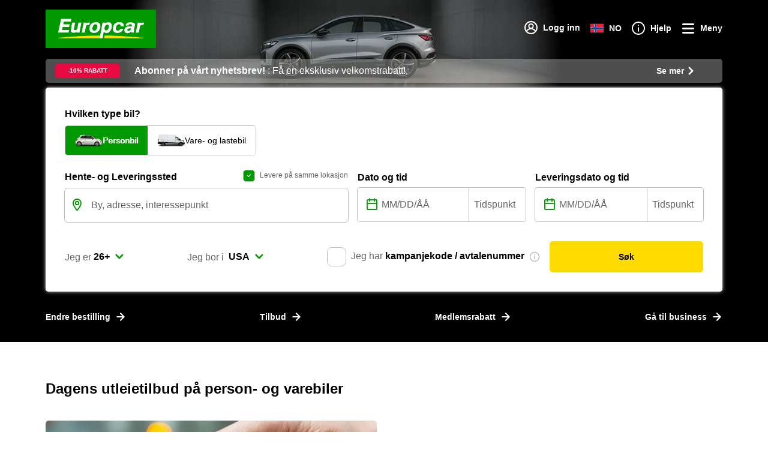

--- FILE ---
content_type: text/html; charset=utf-8
request_url: https://www.europcar.no/nb-no
body_size: 105096
content:
<!doctype html>
<html data-n-head-ssr lang="nb" data-n-head="%7B%22lang%22:%7B%22ssr%22:%22nb%22%7D%7D">
  <head >
    <meta data-n-head="ssr" http-equiv="X-UA-Compatible" content="IE=edge"><meta data-n-head="ssr" charset="utf-8"><meta data-n-head="ssr" name="viewport" content="width=device-width, initial-scale=1"><meta data-n-head="ssr" name="robots" content="index, follow" data-hid="robots"><meta data-n-head="ssr" name="twitter:card" content="Europcar" data-hid="twitter:creator"><meta data-n-head="ssr" name="twitter:card" content="summary_large_image" data-hid="twitter:card"><meta data-n-head="ssr" name="twitter:site" content="@europcar" data-hid="twitter:site"><meta data-n-head="ssr" data-hid="charset" charset="utf-8"><meta data-n-head="ssr" data-hid="mobile-web-app-capable" name="mobile-web-app-capable" content="yes"><meta data-n-head="ssr" data-hid="apple-mobile-web-app-status-bar-style" name="apple-mobile-web-app-status-bar-style" content="black-translucent"><meta data-n-head="ssr" data-hid="apple-mobile-web-app-title" name="apple-mobile-web-app-title" content="Europcar"><meta data-n-head="ssr" data-hid="theme-color" name="theme-color" content="#090"><meta data-n-head="ssr" data-hid="description" name="description" content="Leiebil og varebil over hele verden med Europcar. Gode tilbud og spesialpriser online."><meta data-n-head="ssr" data-hid="keywords" name="keywords" content="europa, leiebil, bilutleie, bilutleie, globalt, leiebil"><meta data-n-head="ssr" data-hid="og:title" property="og:title" content="Leie bil? Book din leiebil hos oss | Europcar Bilutleie"><meta data-n-head="ssr" data-hid="og:type" property="og:type" content="nettside"><meta data-n-head="ssr" data-hid="og:url" property="og:url" content="https://www.europcar.no/nb-no"><meta data-n-head="ssr" data-hid="og:image" property="og:image" content="https://images.ctfassets.net/wmdwnw6l5vg5/1kF4MdDfdXNDbMYuob7ee6/22367a39cc1819b1f44e55005e8ddfd8/europcar-car-rental-.jpg?w=600&amp;h=600"><meta data-n-head="ssr" data-hid="og:image:width" property="og:image:width" content="600"><meta data-n-head="ssr" data-hid="og:image:height" property="og:image:height" content="600"><meta data-n-head="ssr" property="og:description" content="Leiebil og varebil over hele verden med Europcar. Oppdag spennende tilbud og rabatter på nett, og spar penger ved å bruke vår enkle nettløsning. Finn ut mer!" data-hid="og:description"><meta data-n-head="ssr" data-hid="og:site_name" property="og:site_name" content="Europcar"><meta data-n-head="ssr" data-hid="twitter:image:alt" property="twitter:image:alt" content="Europcar"><meta data-n-head="ssr" data-hid="fb:app_id" property="fb:app_id" content="1376510945738032"><title>Leie bil? Book din leiebil hos oss | Europcar Bilutleie</title><script type="text/javascript">/*
 Copyright and licenses see https://www.dynatrace.com/company/trust-center/customers/reports/ */
(function(){function ab(){var ta;(ta=void 0===bb.dialogArguments&&navigator.cookieEnabled)||(document.cookie="__dTCookie=1;SameSite=Lax",ta=document.cookie.includes("__dTCookie"),ta=(document.cookie="__dTCookie=1; expires=Thu, 01-Jan-1970 00:00:01 GMT",ta));return ta}function Fa(){if(ab()){var ta=bb.dT_,Ga=null==ta?void 0:ta.platformPrefix,fb;if(fb=!ta||Ga){var Xa;fb=(null===(Xa=document.currentScript)||void 0===Xa?void 0:Xa.getAttribute("data-dtconfig"))||"domain=europcar.no|reportUrl=/rb_9d9955e8-aee4-486c-862a-6a8b46a4d066|app=e9b36e85a71cdb1c|coo=1|owasp=1|featureHash=ANVfhqru|rdnt=1|uxrgce=1|cuc=j2oepnkw|mel=100000|md=mdcc1=btc_vars.confirmation_total_amount_tax_incl_EUR|lastModification=1768260923677|mdp=mdcc1|tp=500,50,0|srbbv=2|agentUri=/ruxitagentjs_ANVfhqru_10327251022105625.js|auto=1|domain=europcar.no|rid=RID_2004162422|rpid=-795494462";
fb=(Xa=null==ta?void 0:ta.minAgentVersion)&&"10327251022105625"<`${Xa}`?(console.log("[CookiePrefix/initConfig] Min agent version detected, and javascript agent is older - the javascript agent will not be initialized!"),!1):Ga&&!fb.includes(`cuc=${Ga}`)?(console.log(`[CookiePrefix/initConfig] value of platformPrefix [${Ga}] does not match the "cuc" value in the current config - initConfig will not initialize!`),!1):!0}fb&&(ta={cfg:"domain=europcar.no|reportUrl=/rb_9d9955e8-aee4-486c-862a-6a8b46a4d066|app=e9b36e85a71cdb1c|coo=1|owasp=1|featureHash=ANVfhqru|rdnt=1|uxrgce=1|cuc=j2oepnkw|mel=100000|md=mdcc1=btc_vars.confirmation_total_amount_tax_incl_EUR|lastModification=1768260923677|mdp=mdcc1|tp=500,50,0|srbbv=2|agentUri=/ruxitagentjs_ANVfhqru_10327251022105625.js|auto=1|domain=europcar.no|rid=RID_2004162422|rpid=-795494462",
iCE:ab,platformCookieOffset:null==ta?void 0:ta.platformCookieOffset},Ga&&(ta.platformPrefix=Ga),bb.dT_=ta)}}function Ya(ta){return"function"==typeof ta}function hb(){let ta=window.performance;return ta&&Ba&&Va&&!!ta.timeOrigin&&Ya(ta.now)&&Ya(ta.getEntriesByType)&&Ya(ta.getEntriesByName)&&Ya(ta.setResourceTimingBufferSize)&&Ya(ta.clearResourceTimings)}this.dT_&&dT_.prm&&dT_.prm();var bb="undefined"!=typeof globalThis?globalThis:"undefined"!=typeof window?window:void 0,Va="function"==typeof PerformanceResourceTiming||
"object"==typeof PerformanceResourceTiming,Ba="function"==typeof PerformanceNavigationTiming||"object"==typeof PerformanceNavigationTiming;if((!("documentMode"in document)||Number.isNaN(document.documentMode))&&hb()){let ta=bb.dT_;!ta||!ta.cfg&&ta.platformPrefix?Fa():ta.gCP||(bb.console.log("Duplicate agent injection detected, turning off redundant initConfig."),ta.di=1)}})();
(function(){function ab(){let f=0;try{f=Math.round(Qa.performance.timeOrigin)}catch(p){}if(0>=f||Number.isNaN(f)||!Number.isFinite(f))de.push({severity:"Warning",type:"ptoi",text:`performance.timeOrigin is invalid, with a value of [${f}]. Falling back to performance.timing.navigationStart`}),f=Ne;return zd=f,Ue=Fa,zd}function Fa(){return zd}function Ya(){return Ue()}function hb(){let f=0;try{f=Math.round(Qa.performance.now())}catch(p){}return 0>=f||Number.isNaN(f)||!Number.isFinite(f)?Date.now()-
Ue():f}function bb(f,p){if(!p)return"";var y=f+"=";f=p.indexOf(y);if(0>f)return"";for(;0<=f;){if(0===f||" "===p.charAt(f-1)||";"===p.charAt(f-1))return y=f+y.length,f=p.indexOf(";",f),0<=f?p.substring(y,f):p.substring(y);f=p.indexOf(y,f+y.length)}return""}function Va(f){return bb(f,document.cookie)}function Ba(){}function ta(f,p=[]){var y;if(!f||"object"!=typeof f&&"function"!=typeof f)return!1;let L="number"!=typeof p?p:[],U=null,wa=[];switch("number"==typeof p?p:5){case 0:U="Array";break;case 1:U=
"Boolean";break;case 2:U="Number";break;case 3:U="String";break;case 4:U="Function";break;case 5:U="Object";break;case 6:U="Date";wa.push("getTime");break;case 7:U="Error";wa.push("name","message");break;case 8:U="Element";break;case 9:U="HTMLElement";break;case 10:U="HTMLImageElement";wa.push("complete");break;case 11:U="PerformanceEntry";break;case 13:U="PerformanceResourceTiming";break;case 14:U="PerformanceNavigationTiming";break;case 15:U="CSSRule";wa.push("cssText","parentStyleSheet");break;
case 16:U="CSSStyleSheet";wa.push("cssRules","insertRule");break;case 17:U="Request";wa.push("url");break;case 18:U="Response";wa.push("ok","status","statusText");break;case 19:U="Set";wa.push("add","entries","forEach");break;case 20:U="Map";wa.push("set","entries","forEach");break;case 21:U="Worker";wa.push("addEventListener","postMessage","terminate");break;case 22:U="XMLHttpRequest";wa.push("open","send","setRequestHeader");break;case 23:U="SVGScriptElement";wa.push("ownerSVGElement","type");break;
case 24:U="HTMLMetaElement";wa.push("httpEquiv","content","name");break;case 25:U="HTMLHeadElement";break;case 26:U="ArrayBuffer";break;case 27:U="ShadowRoot",wa.push("host","mode")}let {Pe:db,af:Lb}={Pe:U,af:wa};if(!db)return!1;p=Lb.length?Lb:L;if(!L.length)try{if(Qa[db]&&f instanceof Qa[db]||Object.prototype.toString.call(f)==="[object "+db+"]")return!0;if(f&&f.nodeType&&1===f.nodeType){let Ub=null===(y=f.ownerDocument.defaultView)||void 0===y?void 0:y[db];if("function"==typeof Ub&&f instanceof
Ub)return!0}}catch(Ub){}for(let Ub of p)if("string"!=typeof Ub&&"number"!=typeof Ub&&"symbol"!=typeof Ub||!(Ub in f))return!1;return!!p.length}function Ga(f,p,y,L){"undefined"==typeof L&&(L=Xa(p,!0));"boolean"==typeof L&&(L=Xa(p,L));f===Qa?we&&we(p,y,L):ee&&ta(f,21)?Ge.call(f,p,y,L):f.addEventListener&&(f===Qa.document||f===Qa.document.documentElement?gh.call(f,p,y,L):we.call(f,p,y,L));L=!1;for(let U=Ad.length;0<=--U;){let wa=Ad[U];if(wa.object===f&&wa.event===p&&wa.Y===y){L=!0;break}}L||Ad.push({object:f,
event:p,Y:y})}function fb(f,p,y,L){for(let U=Ad.length;0<=--U;){let wa=Ad[U];if(wa.object===f&&wa.event===p&&wa.Y===y){Ad.splice(U,1);break}}"undefined"==typeof L&&(L=Xa(p,!0));"boolean"==typeof L&&(L=Xa(p,L));f===Qa?Bf&&Bf(p,y,L):f.removeEventListener&&(f===Qa.document||f===Qa.document.documentElement?Qg.call(f,p,y,L):Bf.call(f,p,y,L))}function Xa(f,p){let y=!1;try{if(we&&Vh.includes(f)){let L=Object.defineProperty({},"passive",{get(){y=!0}});we("test",Ba,L)}}catch(L){}return y?{passive:!0,capture:p}:
p}function Ca(){let f=Ad;for(let p=f.length;0<=--p;){let y=f[p];fb(y.object,y.event,y.Y)}Ad=[]}function ja(f){return"function"==typeof f}function ya(f){if(f&&void 0!==f[qg])return f[qg];let p=ja(f)&&/{\s+\[native code]/.test(Function.prototype.toString.call(f));return f&&(f[qg]=p),p}function ua(f,p,...y){return void 0!==Function.prototype.bind&&ya(Function.prototype.bind)?Function.prototype.bind.call(f,p,...y):function(...L){return f.apply(p,(y||[]).concat(Array.prototype.slice.call(arguments)||[]))}}
function R(){if(Of){let f=new Of;if(Kd)for(let p of Rg)void 0!==Kd[p]&&(f[p]=ua(Kd[p],f));return f}return new Qa.XMLHttpRequest}function aa(){return zc()}function xa(f,p,...y){function L(){delete Rd[U];f.apply(this,arguments)}let U,wa=He;return"apply"in wa?(y.unshift(L,p),U=wa.apply(Qa,y)):U=wa(L,p),Rd[U]=!0,U}function N(f){delete Rd[f];let p=ke;"apply"in p?p.call(Qa,f):p(f)}function Y(f){xe.push(f)}function ka(f){let p=xe.length;for(;p--;)if(xe[p]===f){xe.splice(p,1);break}}function Sa(){return xe}
function O(f,p){return Gd(f,p)}function ea(f){Sd(f)}function fa(f,p){if(!Pf||!Qf)return"";f=new Pf([f],{type:p});return Qf(f)}function S(f,p){return mf?new mf(f,p):void 0}function C(f){"function"==typeof f&&rg.push(f)}function V(){return rg}function la(){return Ne}function M(f){function p(...y){if("number"!=typeof y[0]||!Rd[y[0]])try{return f.apply(this,y)}catch(L){return f(y[0])}}return p[Wh]=f,p}function oa(){return de}function sa(){Ue=ab;zc=()=>Math.round(Ue()+hb());(Number.isNaN(zc())||0>=zc()||
!Number.isFinite(zc()))&&(zc=()=>Date.now())}function Ta(){Ie&&(Qa.clearTimeout=ke,Qa.clearInterval=Sd,Ie=!1)}function nb(f){f=encodeURIComponent(f);let p=[];if(f)for(let y=0;y<f.length;y++){let L=f.charAt(y);p.push(Cf[L]||L)}return p.join("")}function cb(f){return f.includes("^")&&(f=f.split("^^").join("^"),f=f.split("^dq").join('"'),f=f.split("^rb").join(">"),f=f.split("^lb").join("<"),f=f.split("^p").join("|"),f=f.split("^e").join("="),f=f.split("^s").join(";"),f=f.split("^c").join(","),f=f.split("^bs").join("\\")),
f}function tb(){return le}function Eb(f){le=f}function Qb(f){let p=Oa("rid"),y=Oa("rpid");p&&(f.rid=p);y&&(f.rpid=y)}function Vb(f){if(f=f.xb){f=cb(f);try{le=new RegExp(f,"i")}catch(p){}}else le=void 0}function Zb(f){return"n"===f||"s"===f||"l"===f?`;SameSite=${Sg[f]}`:""}function ia(f,p,y){let L=1,U=0;do document.cookie=f+'=""'+(p?";domain="+p:"")+";path="+y.substring(0,L)+"; expires=Thu, 01 Jan 1970 00:00:01 GMT;",L=y.indexOf("/",L),U++;while(-1!==L&&5>U)}function za(f,p=document.cookie){return bb(f,
p)}function Ob(f){var p;return function(){if(p)return p;var y,L,U,wa,db=-1!==Rf?Rf:(null===(L=null===(y=Qa.dT_)||void 0===y?void 0:y.scv)||void 0===L?void 0:L.call(y,"postfix"))||(null===(wa=null===(U=Qa.dT_)||void 0===U?void 0:U.gCP)||void 0===wa?void 0:wa.call(U));y=(y=(Rf=db,db))?"".concat(f).concat(y):f;return p=y,y}}function Ac(){let f=(document.domain||location.hostname||"").split(".");return 1>=f.length?[]:f}function qb(f,p){p=`dTValidationCookieValue;path=/;domain=${f}${Zb(p)}`;return document.cookie=
`${nf()}=${p}`,za(nf())?(ia(nf(),f,"/"),!0):!1}function kc(){var f=Tg.dT_.scv("agentUri");if(!f)return"ruxitagentjs";f=f.substring(f.lastIndexOf("/")+1);return f.includes("_")?f.substring(0,f.indexOf("_")):f}function Bb(){return Qa.dT_}function Fb(f){ca("eao")?ye=f:Qa.console.log(`${Sf} App override configuration is not enabled! The provided app config callback method will not be invoked!`)}function fc(f){let p=navigator.userAgent;if(!p)return null;let y=p.indexOf("DTHybrid/1.0");return-1===y?null:
(f=p.substring(y).match(new RegExp(`(^|\\s)${f}=([^\\s]+)`)))?f[2]:null}function Q(){return navigator.userAgent.includes("Googlebot")||navigator.userAgent.includes("AdsBot-Google")}function X(f){let p=f,y=Math.pow(2,32);return function(){return p=(1664525*p+1013904223)%y,p/y}}function Ka(f,p){return Number.isNaN(f)||Number.isNaN(p)?Math.floor(33*td()):Math.floor(td()*(p-f+1))+f}function ba(f){if(Number.isNaN(f)||0>f)return"";var p=Qa.crypto;if(p&&!Q())p=p.getRandomValues(new Uint8Array(f));else{p=
[];for(var y=0;y<f;y++)p.push(Ka(0,32))}f=Array(f);for(y=0;y<p.length;y++){let L=Math.abs(p[y]%32);f.push(String.fromCharCode(L+(9>=L?48:55)))}return f.join("")}function $a(f=!0){Ve=f}function lb(){return Td}function Na(){let f=Qa.dT_;try{let U=Qa.parent;for(;U&&U!==Qa;){let wa=U.dT_;var p;if(p=!!(wa&&"ea"in wa)&&"10327251022105625"===wa.version){var y=f,L=wa;let db=!y.bcv("ac")||y.scv("app")===L.scv("app"),Lb=y.scv("postfix"),Ub=L.scv("postfix");p=db&&Lb===Ub}if(p)return wa.tdto();U=U!==U.parent?
U.parent:void 0}}catch(U){}return f}function dc(f,p="",y){var L=f.indexOf("h"),U=f.indexOf("v"),wa=f.indexOf("e");let db=f.substring(f.indexOf("$")+1,L);L=-1!==U?f.substring(L+1,U):f.substring(L+1);!p&&-1!==U&&(-1!==wa?p=f.substring(U+1,wa):p=f.substring(U+1));f=null;y||(U=Number.parseInt(db.split("_")[0]),wa=zc()%We,y=(wa<U&&(wa+=We),U+9E5>wa));return y&&(f={frameId:db,actionId:"-"===L?"-":Number.parseInt(L),visitId:""}),{visitId:p,Cd:f}}function Hb(f,p,y){var L=Ja("pcl");L=f.length-L;0<L&&f.splice(0,
L);L=Bd(za(Ed(),y));let U=[],wa=L?`${L}$`:"";for(db of f)"-"!==db.actionId&&U.push(`${wa}${db.frameId}h${db.actionId}`);f=U.join("p");var db=(f||(Ve&&(Bc(!0,"a",y),$a(!1)),f+=`${L}$${Td}h-`),f+=`v${p||ha(y)}`,f+="e0",f);vc(of(),db,void 0,ca("ssc"))}function Xb(f,p=document.cookie){var y=za(of(),p);p=[];if(y&&"-"!==y){var L=y.split("p");y="";for(let U of L)L=dc(U,y,f),y=L.visitId,L.Cd&&p.push(L.Cd);for(let U of p)U.visitId=y}return p}function wc(f,p){let y=document.cookie;p=Xb(p,y);let L=!1;for(let U of p)U.frameId===
Td&&(U.actionId=f,L=!0);L||p.push({frameId:Td,actionId:f,visitId:""});Hb(p,void 0,y)}function mc(){return Hd}function ib(f,p){try{Qa.localStorage.setItem(f,p)}catch(y){}}function w(f){try{Qa.localStorage.removeItem(f)}catch(p){}}function x(f){try{return Qa.localStorage.getItem(f)}catch(p){}return null}function r(f,p=document.cookie||""){return p.split(f+"=").length-1}function E(f,p){var y=r(f,p);if(1<y){p=Oa("domain")||Qa.location.hostname;let L=Qa.location.hostname,U=Qa.location.pathname,wa=0,db=
0;ud.add(f);do{let Lb=L.substring(wa);if(Lb!==p||"/"!==U){ia(f,Lb===p?"":Lb,U);let Ub=r(f);Ub<y&&(ud.add(Lb),y=Ub)}wa=L.indexOf(".",wa)+1;db++}while(0!==wa&&10>db&&1<y);Oa("domain")&&1<y&&ia(f,"",U)}}function T(){var f=document.cookie;E(of(),f);E(Ed(),f);E(od(),f);f=ud.size;0<f&&f!==Xe&&(Xe=f,de.push({severity:"Error",type:"dcn",text:`Duplicate cookie name${1!==f?"s":""} detected: ${Array.from(ud).join(",")}`}))}function P(){ud=new Set;T();Y(function(f,p,y,L){0===ud.size||p||(f.av(L,"dCN",Array.from(ud).join(",")),
ud.clear(),Xe=0)})}function ha(f){return na(f)||Bc(!0,"c",f)}function na(f){if(J(f)<=zc())return Bc(!0,"t",f);let p=yc(f);if(p){let y=hh.exec(p);f=y&&3===y.length&&32===y[1].length&&!Number.isNaN(Number.parseInt(y[2]))?(Sb(Cd(),p),p):Bc(!0,"i",f)}else f=Bc(!0,"c",f);return f}function Da(f,p){var y=zc();p=Gc(p).kc;f&&(p=y);$c(y+Ye+"|"+p);ad()}function pb(f){let p="t"+(zc()-J(f));Bc(!0,p,f)}function yc(f){var p,y;return null!==(y=null===(p=Xb(!0,f)[0])||void 0===p?void 0:p.visitId)&&void 0!==y?y:qc(Cd())}
function Hc(){let f=ba(Ld);try{f=f.replace(/\d/g,function(p){p=.1*Number.parseInt(p);return String.fromCharCode(Math.floor(25*p+65))})}catch(p){throw ta(p,7),p;}return f+="-0",f}function Cc(f,p){let y=Xb(!1,p);Hb(y,f,p);Sb(Cd(),f);Da(!0)}function dd(f,p,y){return Bc(f,p,y)}function Bc(f,p,y){f&&(Oe=!0);f=yc(y);y=Hc();Cc(y);if(yc(document.cookie))for(let L of Md)L(y,Oe,p,f);return y}function Ec(f){Md.push(f)}function Lc(f){f=Md.indexOf(f);-1!==f&&Md.splice(f)}function ad(f){pf&&N(pf);pf=xa(Xc,J(f)-
zc())}function Xc(){let f=document.cookie;return J(f)<=zc()?(sb(pb,[f]),!0):(I(ad),!1)}function $c(f){let p=ua(vc,null,od(),f,void 0,ca("ssc"));p();let y=za(od());""!==y&&f!==y&&(T(),p(),f===za(od())||sg||(de.push({severity:"Error",type:"dcn",text:"Could not sanitize cookies"}),sg=!0));Sb(od(),f)}function id(f,p){p=za(f,p);return p||(p=qc(f)||""),p}function jd(){var f=na()||"";Sb(Cd(),f);f=id(od());$c(f);w(Cd());w(od())}function Gc(f){let p={Zc:0,kc:0};if(f=id(od(),f))try{let y=f.split("|");2===y.length&&
(p.Zc=Number.parseInt(y[0]),p.kc=Number.parseInt(y[1]))}catch(y){}return p}function J(f){f=Gc(f);return Math.min(f.Zc,f.kc+Df)}function W(f){Ye=f}function D(){let f=Oe;return Oe=!1,f}function ra(){Xc()||Da(!1)}function Ia(){if(ca("nsfnv")){var f=za(Ed());if(!f.includes(`${Ze}-`)){let p=Ea(f).serverId;f=f.replace(`${Ze}${p}`,`${Ze}${`${-1*Ka(2,me)}`.replace("-","-2D")}`);pd(f)}}}function Pa(){I(function(){if(!ed()){let f=-1*Ka(2,me),p=ba(Ld);pd(`v_4${Ze}${`${f}`.replace("-","-2D")}_sn_${p}`)}},!0);
Ec(Ia)}function Ea(f){var p;let y={},L={sessionId:"",serverId:"",overloadState:0,appState:y};var U=f.split($e);if(2<U.length&&0===U.length%2){f=+U[1];if(Number.isNaN(f)||3>f)return L;f={};for(var wa=2;wa<U.length;wa++){let db=U[wa];db.startsWith(Tf)?y[db.substring(6).toLowerCase()]=+U[wa+1]:f[db]=U[wa+1];wa++}f.sn?(U=f.sn,L.sessionId=U.length===Ld||12>=U.length?U:""):L.sessionId="hybrid";if(f.srv){a:{U=f.srv.replace("-2D","-");if(!Number.isNaN(+U)&&(wa=Number.parseInt(U),wa>=-me&&wa<=me))break a;
U=""}L.serverId=U}U=+f.ol;1===U&&ob(pc());0<=U&&2>=U&&(L.overloadState=U);f=+f.prv;Number.isNaN(f)||(L.privacyState=1>f||4<f?1:f);f=null===(p=Oa("app"))||void 0===p?void 0:p.toLowerCase();p=y[f];!Number.isNaN(p)&&0===p&&ob(pc())}return L}function ob(f){let p=Bb();f||(p.disabled=!0,p.overloadPrevention=!0)}function Ua(){if(yb()||Qa.dynatraceMobile){let f=Va("dtAdkSettings")||fc("dtAdkSettings")||"";return Ea(f).privacyState||null}return null}function yb(){var f,p;let y=Qa.MobileAgent;if(y)return y;
let L=null===(p=null===(f=Qa.webkit)||void 0===f?void 0:f.messageHandlers)||void 0===p?void 0:p.MobileAgent;if(L)return{incrementActionCount:()=>L.postMessage({api:"incrementActionCount"})}}function sb(f,p){return!Wb()||Bb().overloadPrevention&&!pc()?null:f.apply(this,p)}function Wb(){let f=Ua();return 2===f||1===f?!1:!ca("coo")||ca("cooO")||pc()}function Yb(f,p){try{Qa.sessionStorage.setItem(f,p)}catch(y){}}function Sb(f,p){sb(Yb,[f,p])}function qc(f){try{return Qa.sessionStorage.getItem(f)}catch(p){}return null}
function Ic(f){try{Qa.sessionStorage.removeItem(f)}catch(p){}}function tc(f){document.cookie=f+'="";path=/'+(Oa("domain")?";domain="+Oa("domain"):"")+"; expires=Thu, 01 Jan 1970 00:00:01 GMT;"}function Dc(f,p,y,L){p||0===p?(p=(p+"").replace(/[\n\r;]/g,"_"),f=f+"="+p+";path=/"+(Oa("domain")?";domain="+Oa("domain"):""),y&&(f+=";expires="+y.toUTCString()),f+=Zb(Oa("cssm")),L&&"https:"===location.protocol&&(f+=";Secure"),document.cookie=f):tc(f)}function vc(f,p,y,L){sb(Dc,[f,p,y,L])}function Dd(f){return!!f.includes("v_4")}
function md(f){f=za(Ed(),f);f||(f=(f=qc(Ed()))&&Dd(f)?(pd(f),f):"");return Dd(f)?f:""}function pd(f){vc(Ed(),f,void 0,ca("ssc"))}function vd(f){return(f=f||md())?Ea(f):{sessionId:"",serverId:"",overloadState:0,appState:{}}}function Bd(f){return vd(f).serverId}function ed(f){return vd(f).sessionId}function pc(){return navigator.userAgent.includes(Nd)}function ze(f){let p={};f=f.split("|");for(let y of f)f=y.split("="),2===f.length&&(p[f[0]]=decodeURIComponent(f[1].replace(/\+/g," ")));return p}function A(){let f=
kc();return(f.indexOf("dbg")===f.length-3?f.substring(0,f.length-3):f)+"_"+Oa("app")+"_Store"}function B(f,p={},y){f=f.split("|");for(var L of f){f=L;let U=L.indexOf("="),wa;-1===U?(wa=f,p[wa]="1"):(f=L.substring(0,U),wa=f,p[wa]=L.substring(U+1,L.length))}!y&&(y=p.spc)&&(L=document.createElement("textarea"),L.innerHTML=y,p.spc=L.value);return p}function F(f){var p;return null!==(p=ic[f])&&void 0!==p?p:Ud[f]}function ca(f){f=F(f);return"false"===f||"0"===f?!1:!!f}function Ja(f){var p=F(f);p=Number.parseInt(p);
return Number.isNaN(p)&&(p=Ud[f]),p}function Oa(f){if("app"===f){a:{try{if(ye){var p=ye();if(p&&"string"==typeof p&&qf.test(p)){var y=p;break a}Qa.console.log(`${Sf} Registered app config callback method did not return a string in the correct app id format ${qf} The default app ID will be used instead! Got value: ${p}`)}}catch(L){Qa.console.log(`${Sf} Failed to execute the registered app config callback method! The default app ID will be used instead!`,L)}y=void 0}if(y)return y}return(F(f)||"")+""}
function jb(f,p){ic[f]=p+""}function xb(f){return ic=f,ic}function Cb(f){let p=ic[f];p&&(ic[f]=p.includes("#"+f.toUpperCase())?"":p)}function Ib(f){var p=f.agentUri;null!=p&&p.includes("_")&&(p=/([A-Za-z]*)\d{0,4}_(\w*)_\d+/g.exec(p))&&p.length&&2<p.length&&(f.featureHash=p[2])}function $b(f){var p=Bb().platformCookieOffset;if("number"==typeof p){a:{var y=Oa("cssm");var L=Ac();if(L.length)for(p=L.slice(p);p.length;){if(qb(p.join("."),y)){y=p.join(".");break a}p.shift()}y=""}y&&(f.domain=y)}else if(y=
f.domain||"",p=(p=location.hostname)&&y?p===y||p.includes("."+y,p.length-("."+y).length):!0,!y||!p){f.domainOverride||(f.domainOriginal=f.domain||"",f.domainOverride=`${location.hostname},${y}`,delete f.domain);a:{L=Oa("cssm");let wa=Ac().reverse();if(wa.length){var U=wa[0];for(let db=1;db<=wa.length;db++){if(qb(U,L)){L=U;break a}let Lb=wa[db];Lb&&(U=`${Lb}.${U}`)}}L=""}L&&(f.domain=L);p||de.push({type:"dpi",severity:"Warning",text:`Configured domain "${y}" is invalid for current location "${location.hostname}". Agent will use "${f.domain}" instead.`})}}
function m(f,p){$b(f);let y=ic.pVO;(y&&(f.pVO=y),p)||(f.bp=(f.bp||Ud.bp)+"")}function t(f,p){if(null==f||!f.attributes)return p;let y=p;var L=f.attributes.getNamedItem("data-dtconfig");if(!L)return y;f=f.src;L=L.value;let U={};ic.legacy="1";var wa=/([A-Za-z]*)_(\w*)_(\d+)/g;let db=null;wa=(f&&(db=wa.exec(f),null!=db&&db.length&&(U.agentUri=f,U.featureHash=db[2],U.agentLocation=f.substring(0,f.indexOf(db[1])-1),U.buildNumber=db[3])),L&&B(L,U,!0),$b(U),U);if(!p)y=wa;else if(!wa.syntheticConfig)return wa;
return y}function u(){return ic}function G(f){return Ud[f]===F(f)}function I(f,p=!1){Wb()?f():p?tg.push(f):ug.push(f)}function ma(){if(!ca("coo")||Wb())return!1;for(let f of ug)xa(f,0);ug=[];jb("cooO",!0);for(let f of tg)f();return tg.length=0,!0}function pa(){if(!ca("coo")||!Wb())return!1;jb("cooO",!1);tc(Ed());tc(of());tc(vg());tc("dtAdk");tc(Yc());tc(od());try{Ic(Cd()),Ic(od()),w(Cd()),w(od()),Ic(Yc()),Ic(Ed()),w(A()),w("dtAdk")}catch(f){}return!0}function Ma(){var f=za(Yc());if(!f||45!==(null==
f?void 0:f.length))if(f=x(Yc())||qc(Yc()),45!==(null==f?void 0:f.length)){ih=!0;let p=zc()+"";f=(p+=ba(45-p.length),p)}return Wa(f),f}function Wa(f){let p;if(ca("dpvc")||ca("pVO"))Sb(Yc(),f);else{p=new Date;var y=p.getMonth()+Math.min(24,Math.max(1,Ja("rvcl")));p.setMonth(y);y=Yc();sb(ib,[y,f])}vc(Yc(),f,p,ca("ssc"))}function gb(){return ih}function rb(f){let p=za(Yc());tc(Yc());Ic(Yc());w(Yc());jb("pVO",!0);Wa(p);f&&sb(ib,["dt-pVO","1"]);jd()}function zb(){w("dt-pVO");ca("pVO")&&(jb("pVO",!1),Ma());
Ic(Yc());jd()}function hc(f,p,y,L,U,wa){let db=document.createElement("script");db.setAttribute("src",f);p&&db.setAttribute("defer","defer");y&&(db.onload=y);L&&(db.onerror=L);U&&db.setAttribute("id",U);if(f=wa){var Lb;f=null!=(null===(Lb=document.currentScript)||void 0===Lb?void 0:Lb.attributes.getNamedItem("integrity"))}f&&db.setAttribute("integrity",wa);db.setAttribute("crossorigin","anonymous");wa=document.getElementsByTagName("script")[0];wa.parentElement.insertBefore(db,wa)}function nc(f){return Uf+
"/"+Pe+"_"+f+"_"+(Ja("buildNumber")||Bb().version)+".js"}function Mc(){}function Oc(f,p){return function(){f.apply(p,arguments)}}function Mb(f){if(!(this instanceof Mb))throw new TypeError("Promises must be constructed via new");if("function"!=typeof f)throw new TypeError("not a function");this.oa=0;this.Ob=!1;this.qa=void 0;this.Da=[];jh(f,this)}function kd(f,p){for(;3===f.oa;)f=f.qa;0===f.oa?f.Da.push(p):(f.Ob=!0,Mb.qb(function(){var y=1===f.oa?p.Gb:p.Hb;if(null===y)(1===f.oa?Vd:Ae)(p.promise,f.qa);
else{try{var L=y(f.qa)}catch(U){Ae(p.promise,U);return}Vd(p.promise,L)}}))}function Vd(f,p){try{if(p===f)throw new TypeError("A promise cannot be resolved with itself.");if(p&&("object"==typeof p||"function"==typeof p)){var y=p.then;if(p instanceof Mb){f.oa=3;f.qa=p;wg(f);return}if("function"==typeof y){jh(Oc(y,p),f);return}}f.oa=1;f.qa=p;wg(f)}catch(L){Ae(f,L)}}function Ae(f,p){f.oa=2;f.qa=p;wg(f)}function wg(f){2===f.oa&&0===f.Da.length&&Mb.qb(function(){f.Ob||Mb.Ub(f.qa)});for(var p=0,y=f.Da.length;p<
y;p++)kd(f,f.Da[p]);f.Da=null}function Xh(f,p,y){this.Gb="function"==typeof f?f:null;this.Hb="function"==typeof p?p:null;this.promise=y}function jh(f,p){var y=!1;try{f(function(L){y||(y=!0,Vd(p,L))},function(L){y||(y=!0,Ae(p,L))})}catch(L){y||(y=!0,Ae(p,L))}}function xg(){return yg.qb=function(f){if("string"==typeof f)throw Error("Promise polyfill called _immediateFn with string");f()},yg.Ub=()=>{},yg}function Ef(){var f;(f=void 0===Qa.dialogArguments&&navigator.cookieEnabled)||(document.cookie="__dTCookie=1;SameSite=Lax",
f=document.cookie.includes("__dTCookie"),f=(document.cookie="__dTCookie=1; expires=Thu, 01-Jan-1970 00:00:01 GMT",f));return f}function zg(){var f,p;try{null===(p=null===(f=yb())||void 0===f?void 0:f.incrementActionCount)||void 0===p||p.call(f)}catch(y){}}function Vf(){let f=Qa.dT_;Qa.dT_={di:0,version:"10327251022105625",cfg:f?f.cfg:"",iCE:f?Ef:function(){return navigator.cookieEnabled},ica:1,disabled:!1,disabledReason:"",overloadPrevention:!1,gAST:la,ww:S,stu:fa,nw:aa,st:xa,si:O,aBPSL:Y,rBPSL:ka,
gBPSL:Sa,aBPSCC:C,gBPSCC:V,buildType:"dynatrace",gSSV:qc,sSSV:Sb,rSSV:Ic,rvl:w,iVSC:Dd,p3SC:Ea,dC:tc,sC:vc,esc:nb,gSId:Bd,gDtc:ed,gSC:md,sSC:pd,gC:Va,cRN:Ka,cRS:ba,cfgO:u,pCfg:ze,pCSAA:B,cFHFAU:Ib,sCD:m,bcv:ca,ncv:Ja,scv:Oa,stcv:jb,rplC:xb,cLSCK:A,gFId:lb,gBAU:nc,iS:hc,eWE:I,oEIEWA:sb,eA:ma,dA:pa,iNV:gb,gVID:Ma,dPV:rb,ePV:zb,sVIdUP:$a,sVTT:W,sVID:Cc,rVID:na,gVI:ha,gNVIdN:dd,gARnVF:D,cAUV:ra,uVT:Da,aNVL:Ec,rNVL:Lc,gPC:Xb,cPC:wc,sPC:Hb,clB:Ta,ct:N,aRI:Qb,iXB:Vb,gXBR:tb,sXBR:Eb,de:cb,iEC:zg,rnw:hb,gto:Ya,
ael:Ga,rel:fb,sup:Xa,cuel:Ca,iAEPOO:Wb,iSM:pc,gxwp:R,iIO:ta,prm:xg,cI:ea,gidi:oa,iDCV:G,gCF:za,gPSMB:Ua,lvl:x,gCP:null!=f&&f.platformPrefix?function(){return f.platformPrefix||""}:void 0,platformCookieOffset:null==f?void 0:f.platformCookieOffset,tdto:Na,gFLAI:mc,rACC:Fb,gAN:kc,gAFUA:fc}}function Yh(){xg();var f;Of=Qa.XMLHttpRequest;var p=null===(f=Qa.XMLHttpRequest)||void 0===f?void 0:f.prototype;if(p){Kd={};for(let L of Rg)void 0!==p[L]&&(Kd[L]=p[L])}we=Qa.addEventListener;Bf=Qa.removeEventListener;
gh=Qa.document.addEventListener;Qg=Qa.document.removeEventListener;He=Qa.setTimeout;Gd=Qa.setInterval;Ie||(ke=Qa.clearTimeout,Sd=Qa.clearInterval);f=Ef?Ef():navigator.cookieEnabled;var y;p=za("dtAdkSettings")||(null===(y=ne)||void 0===y?void 0:y.getItem("dtAdkSettings"))||fc("dtAdkSettings")||"";y=1===(Ea(p).overloadState||null);if(f){if(y)return!1}else return!1;return!0}function af(...f){Qa.console.log.apply(Qa.console,f)}this.dT_&&dT_.prm&&dT_.prm();var Tg="undefined"!=typeof window?window:self,
Qa="undefined"!=typeof globalThis?globalThis:"undefined"!=typeof window?window:void 0,ke,Sd,He,Gd,zd,Ue,Wh=Symbol.for("dt_2");Symbol.for("dt_3");var we,Bf,gh,Qg,ee=Qa.Worker,Ge=ee&&ee.prototype.addEventListener,Ad=[],Vh=["touchstart","touchend","scroll"],qg=Symbol.for("dt2-isNativeFunction"),Of,Rg="abort getAllResponseHeaders getResponseHeader open overrideMimeType send setRequestHeader".split(" "),Kd,mf=Qa.Worker,Pf=Qa.Blob,Qf=Qa.URL&&Qa.URL.createObjectURL,Ie=!1,xe,rg=[],de=[],Ne,ne,Rd={},zc,Cf=
{"!":"%21","~":"%7E","*":"%2A","(":"%28",")":"%29","'":"%27",hg:"%24",";":"%3B",",":"%2C"},le,Sg={l:"Lax",s:"Strict",n:"None"},Rf=-1,of=Ob("dtPC"),Ed=Ob("dtCookie"),od=Ob("rxvt"),Yc=Ob("rxVisitor"),nf=Ob("dTValidationCookie"),vg=Ob("dtSa"),Ud,Sf="[Dynatrace RUM JavaScript]",qf=/^[\da-f]{12,16}$/,ye,td,Be,Ve=!1,Td,We=6E8,Hd,Ld=32,Cd=Ob("rxvisitid"),ud,Xe=0,hh=/([A-Z]+)-(\d+)/,Md=[],Ye,Df,Oe=!1,pf,sg=!1,$e="_",me=32768,Ze=`${$e}srv${$e}`,Tf="app-3A",Nd="RuxitSynthetic",Zh=/c(\w+)=([^ ]+(?: (?!c?\w+=)[^ ()c]+)*)/g,
ic={},ug=[],tg=[],ih=!1,Wf,Uf,Pe,$h=setTimeout;Mb.prototype.catch=function(f){return this.then(null,f)};Mb.prototype.then=function(f,p){var y=new this.constructor(Mc);return kd(this,new Xh(f,p,y)),y};Mb.prototype.finally=function(f){var p=this.constructor;return this.then(function(y){return p.resolve(f()).then(function(){return y})},function(y){return p.resolve(f()).then(function(){return p.reject(y)})})};Mb.all=function(f){return new Mb(function(p,y){function L(Lb,Ub){try{if(Ub&&("object"==typeof Ub||
"function"==typeof Ub)){var ld=Ub.then;if("function"==typeof ld){ld.call(Ub,function(Od){L(Lb,Od)},y);return}}U[Lb]=Ub;0===--wa&&p(U)}catch(Od){y(Od)}}if(!f||"undefined"==typeof f.length)return y(new TypeError("Promise.all accepts an array"));var U=Array.prototype.slice.call(f);if(0===U.length)return p([]);for(var wa=U.length,db=0;db<U.length;db++)L(db,U[db])})};Mb.allSettled=function(f){return new this(function(p,y){function L(db,Lb){if(Lb&&("object"==typeof Lb||"function"==typeof Lb)){var Ub=Lb.then;
if("function"==typeof Ub){Ub.call(Lb,function(ld){L(db,ld)},function(ld){U[db]={status:"rejected",reason:ld};0===--wa&&p(U)});return}}U[db]={status:"fulfilled",value:Lb};0===--wa&&p(U)}if(!f||"undefined"==typeof f.length)return y(new TypeError(typeof f+" "+f+" is not iterable(cannot read property Symbol(Symbol.iterator))"));var U=Array.prototype.slice.call(f);if(0===U.length)return p([]);var wa=U.length;for(y=0;y<U.length;y++)L(y,U[y])})};Mb.resolve=function(f){return f&&"object"==typeof f&&f.constructor===
Mb?f:new Mb(function(p){p(f)})};Mb.reject=function(f){return new Mb(function(p,y){y(f)})};Mb.race=function(f){return new Mb(function(p,y){if(!f||"undefined"==typeof f.length)return y(new TypeError("Promise.race accepts an array"));for(var L=0,U=f.length;L<U;L++)Mb.resolve(f[L]).then(p,y)})};Mb.qb="function"==typeof setImmediate&&function(f){setImmediate(f)}||function(f){$h(f,0)};Mb.Ub=function(f){"undefined"!=typeof console&&console&&console.warn("Possible Unhandled Promise Rejection:",f)};var yg=
Mb,Ug="function"==typeof PerformanceResourceTiming||"object"==typeof PerformanceResourceTiming,Ff="function"==typeof PerformanceNavigationTiming||"object"==typeof PerformanceNavigationTiming;(function(){var f,p,y,L;if(L=!("documentMode"in document&&!Number.isNaN(document.documentMode)))L=(L=window.performance)&&Ff&&Ug&&!!L.timeOrigin&&ja(L.now)&&ja(L.getEntriesByType)&&ja(L.getEntriesByName)&&ja(L.setResourceTimingBufferSize)&&ja(L.clearResourceTimings);if(L)if(L=!(null!==(f=navigator.userAgent)&&
void 0!==f&&f.includes("RuxitSynthetic")),!Qa.dT_||!Qa.dT_.cfg||"string"!=typeof Qa.dT_.cfg||"initialized"in Qa.dT_&&Qa.dT_.initialized)null!==(p=Qa.dT_)&&void 0!==p&&p.gCP?af("[CookiePrefix/initCode] initCode with cookie prefix already initialized, not initializing initCode!"):af("InitConfig not found or agent already initialized! This is an injection issue."),Qa.dT_&&(Qa.dT_.di=3);else if(L)try{Vf();Ud={ade:"",aew:!0,apn:"",agentLocation:"",agentUri:"",app:"",ac:!0,async:!1,ase:!1,auto:!1,bp:3,
bs:!1,buildNumber:0,csprv:!0,cepl:16E3,cls:!0,ccNcss:!1,coo:!1,cooO:!1,cssm:"0",cwtDomains:"",cwtUrl:"w2dax4xgw3",cwt:"",cors:!1,cuc:"",cce:!1,cux:!1,postfix:"",dataDtConfig:"",debugName:"",dvl:500,dASXH:!1,disableCookieManager:!1,dKAH:!1,disableLogging:!1,dmo:!1,doel:!1,dpch:!1,dpvc:!1,disableXhrFailures:!1,domain:"",domainOverride:"",domainOriginal:"",doNotDetect:"",ds:!0,dsndb:!1,dsa:!1,dsss:!1,dssv:!0,earxa:!0,eao:!1,exp:!1,eni:!0,etc:!0,expw:!1,instr:"",evl:"",fa:!1,fvdi:!1,featureHash:"",hvt:216E5,
imm:!1,ign:"",iub:"",iqvn:!1,initializedModules:"",lastModification:0,lupr:!0,lab:!1,legacy:!1,lt:!0,mb:"",md:"",mdp:"",mdl:"",mcepsl:100,mdn:5E3,mhl:4E3,mpl:1024,mmds:2E4,msl:3E4,bismepl:2E3,mel:200,mepp:10,moa:30,mrt:3,ntd:!1,nsfnv:!1,ncw:!1,oat:180,ote:!1,owasp:!1,pcl:20,pt:!0,perfbv:1,prfSmpl:0,pVO:!1,peti:!1,raxeh:!0,rdnt:0,nosr:!0,reportUrl:"dynaTraceMonitor",rid:"",ridPath:"",rpid:"",rcdec:12096E5,rtl:0,rtp:2,rtt:1E3,rtu:200,rvcl:24,sl:100,ssc:!1,svNB:!1,srad:!0,srbbv:1,srbw:!0,srcst:!1,srdinitrec:!0,
srmr:100,srms:"1,1,,,",srsr:1E5,srtbv:3,srtd:1,srtr:500,srvr:"",srvi:0,srwo:!1,srre:"",srxcss:!0,srxicss:!0,srficros:!0,srmrc:!1,srsdom:!0,srfirrbv:!0,srcss:!0,srmcrl:1,srmcrv:10,st:3E3,spc:"",syntheticConfig:!1,tal:0,tt:100,tvc:3E3,uxdce:!1,uxdcw:1500,uxrgce:!0,uxrgcm:"100,25,300,3;100,25,300,3",uam:!1,uana:"data-dtname,data-dtName",uanpi:0,pui:!1,usrvd:!0,vrt:!1,vcfi:!0,vcsb:!1,vcit:1E3,vct:50,vcx:50,vscl:0,vncm:1,vrei:"",xb:"",chw:"",xt:0,xhb:""};if(!Yh())throw Error("Error during initCode initialization");
try{ne=Qa.localStorage}catch(wd){}de=[];sa();Ne=zc();xe=[];Rd={};Ie||(Qa.clearTimeout=M(ke),Qa.clearInterval=M(Sd),Ie=!0);let qd=Math.random(),Fd=Math.random();Be=0!==qd&&0!==Fd&&qd!==Fd;if(Q()){var U=performance.getEntriesByType("navigation")[0];if(U){f=0;for(var wa in U){let wd=+U[wa];!Number.isNaN(wd)&&Number.isFinite(wd)&&(f+=Math.abs(wd))}var db=Math.floor(1E4*f)}else db=zc();td=X(db)}else Be?td=Math.random:td=X(zc());Td=Ne%We+"_"+Number.parseInt(Ka(0,1E3)+"");a:{let wd=Bb().cfg;ic={reportUrl:"dynaTraceMonitor",
initializedModules:"",dataDtConfig:"string"==typeof wd?wd:""};Bb().cfg=ic;let fd=ic.dataDtConfig;fd&&!fd.includes("#CONFIGSTRING")&&(B(fd,ic),Cb("domain"),Cb("auto"),Cb("app"),Ib(ic));let gd=(ic.dataDtConfig||"").includes("#CONFIGSTRING")?null:ic;if(gd=t(document.currentScript,gd),gd)for(let hd in gd)if(Object.prototype.hasOwnProperty.call(gd,hd)){U=hd;db=ic;wa=U;var Lb=gd[U];"undefined"!=typeof Lb&&(db[wa]=Lb)}let fe=A();try{let hd=(Lb=ne)&&Lb.getItem(fe);if(hd){let bf=ze(hd),oe=B(bf.config||""),
rf=ic.lastModification||"0",Ag=Number.parseInt((oe.lastModification||bf.lastModification||"0").substring(0,13)),Ki="string"==typeof rf?Number.parseInt(rf.substring(0,13)):rf;if(!(rf&&Ag<Ki)&&(oe.agentUri=oe.agentUri||Oa("agentUri"),oe.featureHash=bf.featureHash||Oa("featureHash"),oe.agentUri&&Ib(oe),m(oe,!0),Vb(oe),Qb(oe),Ag>(+ic.lastModification||0))){let oj=ca("auto"),pj=ca("legacy");ic=xb(oe);ic.auto=oj?"1":"0";ic.legacy=pj?"1":"0"}}}catch(hd){}m(ic);try{let hd=ic.ign;if(hd&&(new RegExp(hd)).test(Qa.location.href)){var Ub=
(delete Qa.dT_,!1);break a}}catch(hd){}if(pc()){{var ld=navigator.userAgent;let bf=ld.lastIndexOf(Nd);if(-1===bf)var Od={};else{var Qe=ld.substring(bf).matchAll(Zh);if(Qe){ld={};for(var Gf of Qe){let [,oe,rf]=Gf;ld[oe]=rf}Od=ld}else Od={}}}Gf=Od;let hd;for(hd in Gf)if(Object.prototype.hasOwnProperty.call(Gf,hd)&&Gf[hd]){Od=ic;Qe=hd;var pe=Gf[hd];"undefined"!=typeof pe&&(Od[Qe]=pe)}xb(ic)}var Pd=Oa("cuc"),Wd,cf;let Xd=null===(cf=null===(Wd=Qa.dT_)||void 0===Wd?void 0:Wd.gCP)||void 0===cf?void 0:cf.call(Wd);
if(Pd&&Xd&&Pd!==Xd)throw Error("platformPrefix and cuc do not match!");Ub=!0}if(!Ub)throw Error("Error during config initialization");P();Wf=Bb().disabled;var Jc;if(!(Jc=Oa("agentLocation")))a:{let wd=Oa("agentUri");if(wd||document.currentScript){let gd=wd||document.currentScript.src;if(gd){let fe=gd.includes("_complete")?2:1,Xd=gd.lastIndexOf("/");for(Ub=0;Ub<fe&&-1!==Xd;Ub++)gd=gd.substring(0,Xd),Xd=gd.lastIndexOf("/");Jc=gd;break a}}let fd=location.pathname;Jc=fd.substring(0,fd.lastIndexOf("/"))}Uf=
Jc;if(Pe=kc(),"true"===za("dtUseDebugAgent")&&!Pe.includes("dbg")&&(Pe=Oa("debugName")||Pe+"dbg"),!ca("auto")&&!ca("legacy")&&!Wf){let wd=Oa("agentUri")||nc(Oa("featureHash"));ca("async")||"complete"===document.readyState?hc(wd,ca("async"),void 0,void 0,"dtjsagent"):(document.write(`<script id="${"dtjsagentdw"}" type="text/javascript" src="${wd}" crossorigin="anonymous"><\/script>`),document.getElementById("dtjsagentdw")||hc(wd,ca("async"),void 0,void 0,"dtjsagent"))}za(Ed())&&jb("cooO",!0);Pa();
jb("pVO",!!x("dt-pVO"));I(Ma);Ye=18E5;Df=Ja("hvt")||216E5;let df=Na();Hd=void 0;df&&"ea"in df&&(Hd=df.gITAID());sb(wc,[Hd||1])}catch(qd){"platformPrefix and cuc do not match!"===qd.message?(Jc=Qa.dT_,Qa.dT_={minAgentVersion:Jc.minAgentVersion,platformPrefix:(null===(y=Jc.gCP)||void 0===y?void 0:y.call(Jc))||Jc.platformPrefix,platformCookieOffset:Jc.platformCookieOffset},af("[CookiePrefix/initCode] cuc and platformPrefix do not match, disabling agent!")):(delete Qa.dT_,af("JsAgent initCode initialization failed!",
qd))}})()})();
</script><script type="text/javascript" src="/ruxitagentjs_ANVfhqru_10327251022105625.js" defer="defer"></script><link data-n-head="ssr" rel="icon" type="image/x-icon" href="/assets/favicon.ico"><link data-n-head="ssr" data-hid="shortcut-icon" rel="shortcut icon" href="/_nuxt/icons/icon_64x64.8e91c7.png"><link data-n-head="ssr" data-hid="apple-touch-icon" rel="apple-touch-icon" href="/_nuxt/icons/icon_512x512.8e91c7.png" sizes="512x512"><link data-n-head="ssr" rel="manifest" href="/_nuxt/manifest.8b2d43cc.json" data-hid="manifest" crossorigin="use-credentials"><link data-n-head="ssr" rel="preload" href="https://images.ctfassets.net/wmdwnw6l5vg5/3AVzlE6EOEnZ9v0uVTc7B2/9b23fddab7a946dae695a772f95222d4/Background-HP_VF__1_.jpg?fm=webp" type="image/jpeg" as="image"><link data-n-head="ssr" rel="canonical" data-hid="canonical" href="https://www.europcar.no/nb-no"><link data-n-head="ssr" rel="alternate" href="https://www.europcar.com/en-us" hreflang="x-default"><link data-n-head="ssr" rel="alternate" href="https://www.europcar.com/en-us" hreflang="en-us"><link data-n-head="ssr" rel="alternate" href="https://www.europcar.co.nz/en-nz" hreflang="en-NZ"><link data-n-head="ssr" rel="alternate" href="https://www.europcar.co.uk/en-gb" hreflang="en-GB"><link data-n-head="ssr" rel="alternate" href="https://www.europcar.fr/fr-fr" hreflang="fr-FR"><link data-n-head="ssr" rel="alternate" href="https://www.europcar.pt/pt-pt" hreflang="pt-PT"><link data-n-head="ssr" rel="alternate" href="https://www.europcar.it/it-it" hreflang="it-IT"><link data-n-head="ssr" rel="alternate" href="https://www.europcar.es/es-es" hreflang="es-ES"><link data-n-head="ssr" rel="alternate" href="https://www.europcar.de/de-de" hreflang="de-DE"><link data-n-head="ssr" rel="alternate" href="https://www.europcar.com.au/en-au" hreflang="en-AU"><link data-n-head="ssr" rel="alternate" href="https://www.europcar.be/en-be" hreflang="en-BE"><link data-n-head="ssr" rel="alternate" href="https://www.europcar.be/nl-be" hreflang="nl-BE"><link data-n-head="ssr" rel="alternate" href="https://www.europcar.be/fr-be" hreflang="fr-BE"><link data-n-head="ssr" rel="alternate" href="https://www.europcar.se/sv-se" hreflang="sv-SE"><link data-n-head="ssr" rel="alternate" href="https://www.europcar.at/de-at" hreflang="de-AT"><link data-n-head="ssr" rel="alternate" href="https://www.europcar.at/en-eu" hreflang="en-AT"><link data-n-head="ssr" rel="alternate" href="https://www.europcar.no/nb-no" hreflang="no-NO"><link data-n-head="ssr" rel="alternate" href="https://www.europcar.ch/fr-ch" hreflang="fr-CH"><link data-n-head="ssr" rel="alternate" href="https://www.europcar.ch/de-ch" hreflang="de-CH"><link data-n-head="ssr" rel="alternate" href="https://www.europcar.ch/it-ch" hreflang="it-CH"><link data-n-head="ssr" rel="alternate" href="https://www.europcar.ch/en-ch" hreflang="en-CH"><link data-n-head="ssr" rel="alternate" href="https://www.europcar.ie/en-ie" hreflang="en-IE"><link data-n-head="ssr" rel="alternate" href="https://www.europcar.com/nl-nl" hreflang="nl-NL"><link data-n-head="ssr" rel="alternate" href="https://www.europcar.fi/fi-fi" hreflang="fi-FI"><link data-n-head="ssr" rel="alternate" href="https://www.europcar.com/pl-pl" hreflang="pl-PL"><link data-n-head="ssr" rel="alternate" href="https://www.europcar.com/ka-ge" hreflang="ka-GE"><link data-n-head="ssr" rel="alternate" href="https://www.europcar.com/en-in" hreflang="en-IN"><link data-n-head="ssr" rel="alternate" href="https://www.europcar.com/en-mu" hreflang="en-MU"><link data-n-head="ssr" rel="alternate" href="https://www.europcar.com/fr-mu" hreflang="fr-MU"><link data-n-head="ssr" rel="alternate" href="https://www.europcar.com/sk-sk" hreflang="sk-SK"><link data-n-head="ssr" rel="alternate" href="https://www.europcar.com/pt-br" hreflang="pt-BR"><link data-n-head="ssr" rel="alternate" href="https://www.europcar.com/et-ee" hreflang="et-EE"><link data-n-head="ssr" rel="alternate" href="https://www.europcar.com/el-gr" hreflang="el-GR"><link data-n-head="ssr" rel="alternate" href="https://www.europcar.com/sl-si" hreflang="sl-SI"><link data-n-head="ssr" rel="alternate" href="https://www.europcar.com/ro-ro" hreflang="ro-RO"><link data-n-head="ssr" rel="alternate" href="https://www.europcar.com/ro-md" hreflang="ro-MD"><script data-n-head="ssr" type="application/ld+json">{"@context":"http://www.schema.org","@type":"Organization","url":"https://www.europcar.no/nb-no","logo":"/_nuxt/img/europcar-signature-green@3x.a2d761a.png","name":"Europcar"}</script><link rel="modulepreload" href="/_nuxt/d45d326.modern.js" as="script"><link rel="modulepreload" href="/_nuxt/e29ddb2.modern.js" as="script"><link rel="preload" href="/_nuxt/css/7a6e079.css" as="style"><link rel="modulepreload" href="/_nuxt/175eeb9.modern.js" as="script"><link rel="preload" href="/_nuxt/css/11e7697.css" as="style"><link rel="modulepreload" href="/_nuxt/18bfb4f.modern.js" as="script"><link rel="preload" href="/_nuxt/css/78fd70a.css" as="style"><link rel="modulepreload" href="/_nuxt/eb792e8.modern.js" as="script"><link rel="preload" href="/_nuxt/css/c710970.css" as="style"><link rel="modulepreload" href="/_nuxt/9ff1d86.modern.js" as="script"><link rel="preload" href="/_nuxt/css/6a11542.css" as="style"><link rel="modulepreload" href="/_nuxt/13dd09e.modern.js" as="script"><link rel="modulepreload" href="/_nuxt/8d93b75.modern.js" as="script"><link rel="stylesheet" href="/_nuxt/css/7a6e079.css"><link rel="stylesheet" href="/_nuxt/css/11e7697.css"><link rel="stylesheet" href="/_nuxt/css/78fd70a.css"><link rel="stylesheet" href="/_nuxt/css/c710970.css"><link rel="stylesheet" href="/_nuxt/css/6a11542.css">
  </head>
  <body >
    <div data-server-rendered="true" id="__nuxt"><!----><div id="__layout"><div class="layout-wrapper"><div id="layout-wrapper-content"><div id="outdated-browser-banner" class="outdated-browser-banner"><input id="outdated-browser-banner__close_checkbox" type="checkbox" class="outdated-browser-banner__close_checkbox"> <div class="outdated-browser-banner__container"><div data-test-id="os-icon" class="os-icon" style="width:18px;height:18px;min-width:18px;min-height:18px;"><svg width="24" height="24" viewBox="0 0 24 24" xmlns="http://www.w3.org/2000/svg" xmlns:xlink="http://www.w3.org/1999/xlink" data-test-id="os-icon-svg" class="os-icon__svg" style="fill:var(--color-warning-2);transform:rotate(0deg);width:18px;height:18px;min-width:18px;min-height:18px;"><defs><path id="info_solid_svg__a" d="M12.186 8.087c-.521 0-1.043-.522-1.043-1.044 0-.521.522-1.043 1.043-1.043.522 0 1.044.522 1.044 1.043 0 .522-.522 1.044-1.044 1.044zm1.044 8.48c0 .585-.447 1.023-1.044 1.023-.596 0-1.043-.438-1.043-1.023v-5.259c0-.584.447-1.022 1.043-1.022.597 0 1.044.438 1.044 1.022v5.26zM12 0C5.4 0 0 5.4 0 12s5.4 12 12 12 12-5.4 12-12S18.6 0 12 0z"></path></defs><use xlink:href="#info_solid_svg__a" fill-rule="evenodd"></use></svg></div> <div class="outdated-browser-banner__content"><a href="https://browsehappy.com/" target="_blank" rel="noopener">Du bruker en utdatert nettleser. 
Oppgrader nettleseren din for å forbedre opplevelsen og sikkerheten ved å klikke her.</a></div> <label for="outdated-browser-banner__close_checkbox" aria-label="close" class="outdated-browser-banner__close-button"><div data-test-id="os-icon" class="os-icon" style="width:30px;height:30px;min-width:30px;min-height:30px;"><svg width="24" height="24" viewBox="0 0 24 24" xmlns="http://www.w3.org/2000/svg" xmlns:xlink="http://www.w3.org/1999/xlink" data-test-id="os-icon-svg" class="os-icon__svg" style="fill:var(--color-standard-1);transform:rotate(0deg);width:30px;height:30px;min-width:30px;min-height:30px;"><defs><path id="cross_outline_small_svg__a" d="M13.56 12l3.117-3.119a1.101 1.101 0 10-1.559-1.559l-3.119 3.118-3.117-3.118a1.103 1.103 0 00-1.559 1.56L10.441 12l-3.118 3.118a1.103 1.103 0 101.559 1.56l3.117-3.12 3.119 3.12a1.103 1.103 0 001.559-1.56L13.559 12z"></path></defs><use xlink:href="#cross_outline_small_svg__a" fill-rule="evenodd"></use></svg></div></label></div></div> <div class="homepage"><div class="hero-component hero d-flex flex-column"><div class="hero__top"><!----> <div data-test-id="header" class="header-component header_component header_component__container"><header class="header_component__navbar"><div class="header_component__context-items"><a href="/nb-no" aria-current="page" data-test-id="header-navigate-link" class="header-logo nuxt-link-exact-active nuxt-link-active"><!----> <img src="/_nuxt/img/main-logo.569c225.svg" alt="Europcar" class="os-image header-logo__image"></a> <!----></div> <!----> <nav class="header_component__navbar-right"><ul data-test-id="login-header-li" class="header_component__menu header_component__menu__light"><!----><!----><!----> <li class="header_component__menu__item"><a href="/contact-us/email" data-test-id="option-select-help" class="os-button header_component__link_hover os-button--link os-button--size-medium os-button--variant-link"><div data-test-id="os-icon" class="os-icon" style="width:24px;height:24px;min-width:24px;min-height:24px;"><svg width="24" height="24" viewBox="0 0 24 24" xmlns="http://www.w3.org/2000/svg" xmlns:xlink="http://www.w3.org/1999/xlink" data-test-id="os-icon-svg" aria-hidden="true" class="os-icon__svg" style="fill:var(--color-standard-2);transform:rotate(0deg);width:24px;height:24px;min-width:24px;min-height:24px;"><defs><path id="info_light_svg__a" d="M12 21.006c-4.966 0-9.006-4.04-9.006-9.006 0-4.967 4.04-9.006 9.006-9.006s9.006 4.04 9.006 9.006-4.04 9.006-9.006 9.006M12 1C5.935 1 1 5.934 1 12c0 6.065 4.935 11 11 11 6.066 0 11-4.935 11-11 0-6.066-4.934-11-11-11m0 5.205A.997.997 0 1012 8.2a.997.997 0 000-1.995m0 4.113a1 1 0 00-.997.996v5.483a1 1 0 00.997.997 1 1 0 00.997-.997v-5.483a1 1 0 00-.997-.996"></path></defs><use xlink:href="#info_light_svg__a" fill-rule="evenodd"></use></svg></div> <p class="os-text os-text--size-s os-text--weight-inherit os-text--color-standard-2">
                Hjelp
              </p></a></li> <li class="header_component__menu__item header_component__menu-burger"><button id="burgerMenuBtn" data-test-id="option-select-burger" class="os-button os-button--size-medium os-button--variant-link"><div data-test-id="os-icon" class="os-icon" style="width:24px;height:24px;min-width:24px;min-height:24px;"><svg width="24" height="24" viewBox="0 0 24 24" xmlns="http://www.w3.org/2000/svg" xmlns:xlink="http://www.w3.org/1999/xlink" data-test-id="os-icon-svg" aria-hidden="true" class="os-icon__svg" style="fill:var(--color-standard-2);transform:rotate(0deg);width:24px;height:24px;min-width:24px;min-height:24px;"><defs><path id="burger_svg__a" d="M20.5 18a1.5 1.5 0 010 3h-17a1.5 1.5 0 010-3h17zm0-7a1.5 1.5 0 010 3h-17a1.5 1.5 0 010-3h17zm0-7a1.5 1.5 0 010 3h-17a1.5 1.5 0 010-3h17z"></path></defs><use transform="rotate(180 12 12.5)" xlink:href="#burger_svg__a" fill-rule="evenodd"></use></svg></div> <p class="os-text os-text--size-s os-text--weight-inherit os-text--color-standard-2">
                Meny
              </p></button></li></ul></nav></header> <Portal to="dialog-modal"><!----></Portal> <Portal to="dialog-side-modal"><!----></Portal> <!----> <!----></div></div> <div data-test-id="hero__image" class="hero__main pb-3 hero__container" style="background-image:url('https://images.ctfassets.net/wmdwnw6l5vg5/3AVzlE6EOEnZ9v0uVTc7B2/9b23fddab7a946dae695a772f95222d4/Background-HP_VF__1_.jpg?fm=webp');"><div class="highlighted-deal"> <!----> <!----> <div class="highlighted-deal__placeholder"></div></div> <div id="hero-booking-pod-id" class="hero__booking-pod booking-pod__placeholder"><!----></div> <ul class="hero__quick-access-list d-flex flex-column flex-md-row justify-content-between mt-5 mb-3"><li data-test-id="hero__quick-access-link" class="mb-4 mb-md-0"><a href="/nb-no/reservation/searchbooking" class="os-button quick-access-button os-button--link os-button--size-medium os-button--variant-link"><p class="os-text link__text mr-2 os-text--size-s os-text--weight-inherit os-text--color-standard-2">
    Endre bestilling
  </p> <div data-test-id="os-icon" class="os-icon" style="width:18px;height:18px;min-width:18px;min-height:18px;"><svg width="24" height="24" viewBox="0 0 24 24" xmlns="http://www.w3.org/2000/svg" xmlns:xlink="http://www.w3.org/1999/xlink" data-test-id="os-icon-svg" class="os-icon__svg" style="fill:var(--color-standard-2);transform:rotate(180deg);width:18px;height:18px;min-width:18px;min-height:18px;"><defs><path id="arrow_svg__a" d="M3.412 12.968a1.397 1.397 0 01.008-1.99l7.64-7.538c1.33-1.335 3.328.669 1.997 2.005L8.6 9.917c-.367.368-.243.666.28.666h10.707c.78 0 1.412.635 1.412 1.417 0 .783-.632 1.417-1.412 1.417H8.88c-.52 0-.646.299-.28.667l4.457 4.471c1.33 1.337-.666 3.34-1.997 2.004l-7.648-7.591z"></path></defs><use xlink:href="#arrow_svg__a" fill-rule="evenodd"></use></svg></div></a></li><li data-test-id="hero__quick-access-link" class="mb-4 mb-md-0"><a href="/nb-no/p/tilbud" class="os-button quick-access-button os-button--link os-button--size-medium os-button--variant-link"><p class="os-text link__text mr-2 os-text--size-s os-text--weight-inherit os-text--color-standard-2">
    Tilbud
  </p> <div data-test-id="os-icon" class="os-icon" style="width:18px;height:18px;min-width:18px;min-height:18px;"><svg width="24" height="24" viewBox="0 0 24 24" xmlns="http://www.w3.org/2000/svg" xmlns:xlink="http://www.w3.org/1999/xlink" data-test-id="os-icon-svg" class="os-icon__svg" style="fill:var(--color-standard-2);transform:rotate(180deg);width:18px;height:18px;min-width:18px;min-height:18px;"><defs><path id="arrow_svg__a" d="M3.412 12.968a1.397 1.397 0 01.008-1.99l7.64-7.538c1.33-1.335 3.328.669 1.997 2.005L8.6 9.917c-.367.368-.243.666.28.666h10.707c.78 0 1.412.635 1.412 1.417 0 .783-.632 1.417-1.412 1.417H8.88c-.52 0-.646.299-.28.667l4.457 4.471c1.33 1.337-.666 3.34-1.997 2.004l-7.648-7.591z"></path></defs><use xlink:href="#arrow_svg__a" fill-rule="evenodd"></use></svg></div></a></li><li data-test-id="hero__quick-access-link" class="mb-4 mb-md-0"><a href="https://www.europcar.com/en-us/loyalty-program  " class="os-button quick-access-button os-button--link os-button--size-medium os-button--variant-link"><p class="os-text link__text mr-2 os-text--size-s os-text--weight-inherit os-text--color-standard-2">
    Medlemsrabatt
  </p> <div data-test-id="os-icon" class="os-icon" style="width:18px;height:18px;min-width:18px;min-height:18px;"><svg width="24" height="24" viewBox="0 0 24 24" xmlns="http://www.w3.org/2000/svg" xmlns:xlink="http://www.w3.org/1999/xlink" data-test-id="os-icon-svg" class="os-icon__svg" style="fill:var(--color-standard-2);transform:rotate(180deg);width:18px;height:18px;min-width:18px;min-height:18px;"><defs><path id="arrow_svg__a" d="M3.412 12.968a1.397 1.397 0 01.008-1.99l7.64-7.538c1.33-1.335 3.328.669 1.997 2.005L8.6 9.917c-.367.368-.243.666.28.666h10.707c.78 0 1.412.635 1.412 1.417 0 .783-.632 1.417-1.412 1.417H8.88c-.52 0-.646.299-.28.667l4.457 4.471c1.33 1.337-.666 3.34-1.997 2.004l-7.648-7.591z"></path></defs><use xlink:href="#arrow_svg__a" fill-rule="evenodd"></use></svg></div></a></li><li data-test-id="hero__quick-access-link" class="mb-4 mb-md-0"><a href="/nb-no/business" class="os-button quick-access-button os-button--link os-button--size-medium os-button--variant-link"><p class="os-text link__text mr-2 os-text--size-s os-text--weight-inherit os-text--color-standard-2">
    Gå til business
  </p> <div data-test-id="os-icon" class="os-icon" style="width:18px;height:18px;min-width:18px;min-height:18px;"><svg width="24" height="24" viewBox="0 0 24 24" xmlns="http://www.w3.org/2000/svg" xmlns:xlink="http://www.w3.org/1999/xlink" data-test-id="os-icon-svg" class="os-icon__svg" style="fill:var(--color-standard-2);transform:rotate(180deg);width:18px;height:18px;min-width:18px;min-height:18px;"><defs><path id="arrow_svg__a" d="M3.412 12.968a1.397 1.397 0 01.008-1.99l7.64-7.538c1.33-1.335 3.328.669 1.997 2.005L8.6 9.917c-.367.368-.243.666.28.666h10.707c.78 0 1.412.635 1.412 1.417 0 .783-.632 1.417-1.412 1.417H8.88c-.52 0-.646.299-.28.667l4.457 4.471c1.33 1.337-.666 3.34-1.997 2.004l-7.648-7.591z"></path></defs><use xlink:href="#arrow_svg__a" fill-rule="evenodd"></use></svg></div></a></li></ul></div></div> <div class="homepage__body"><section class="deals-section"><div class="title-sections"><h1 class="os-title title-sections__title px-3 py-1 px-md-0 os-title--size-xl os-title--weight-bold os-title--color-standard-1">Dagens utleietilbud på person- og varebiler</h1> <!----></div> <div data-test-id="ecw-deals" class="deals-component ecw-deals ecw-deals--is-single-deal"><a href="https://www.europcar.no/nb-no/business" class="deal-component ecw-deal ecw-deals__deal ecw-deal__medium"><div data-bg="https://images.ctfassets.net/wmdwnw6l5vg5/7GIzoUiTG4Fg7r2BzLHlJc/d551cc9651db9782f4c158780855bca6/SELF_SERVICE.jpeg" class="ecw-deal__image lazyload lazy-effect ecw-deal__image ecw-deal__image__medium ecw-deal__image-sticker"><div class="ecw-deal__overlay"></div></div> <!----> <p class="os-text ecw-deal__primary-text os-text--trimmed os-text--size-inherit os-text--weight-bold os-text--color-standard-1 ecw-deal__primary-text__medium" style="max-height:calc(2 * var(--line-height-undefined));">Bli firmakunde og spar 10-20%</p> <div class="ecw-deal__legend"><p class="os-text ecw-deal__tagline os-text--trimmed os-text--size-s os-text--weight-inherit os-text--color-standard-3" style="max-height:calc(2 * var(--line-height-undefined));">Spar penger i dag</p> <div class="os-button ecw-deal__button os-button--size-medium os-button--variant-primary"><div data-test-id="os-icon" class="os-icon" style="width:18px;height:18px;min-width:18px;min-height:18px;"><svg width="24" height="24" viewBox="0 0 24 24" xmlns="http://www.w3.org/2000/svg" xmlns:xlink="http://www.w3.org/1999/xlink" data-test-id="os-icon-svg" class="os-icon__svg" style="fill:var(--color-standard-1);transform:rotate(180deg);width:18px;height:18px;min-width:18px;min-height:18px;"><defs><path id="arrow_svg__a" d="M3.412 12.968a1.397 1.397 0 01.008-1.99l7.64-7.538c1.33-1.335 3.328.669 1.997 2.005L8.6 9.917c-.367.368-.243.666.28.666h10.707c.78 0 1.412.635 1.412 1.417 0 .783-.632 1.417-1.412 1.417H8.88c-.52 0-.646.299-.28.667l4.457 4.471c1.33 1.337-.666 3.34-1.997 2.004l-7.648-7.591z"></path></defs><use xlink:href="#arrow_svg__a" fill-rule="evenodd"></use></svg></div></div></div></a></div></section>  <section data-test-id="vehicle-types-section" class="vehicle-types-section mt-7"><div class="vehicle-types-section__mainblock mx-auto"><div class="title-sections"><h2 class="os-title title-sections__title px-3 py-1 px-md-0 os-title--size-xl os-title--weight-bold os-title--color-standard-1">Velg ditt kjøretøy blandt våre nye modeller</h2> <p class="os-text title-sections__tagline px-3 py-1 px-md-0 os-text--size-s os-text--weight-regular os-text--color-standard-3">Alt fra små bybiler til store varebiler</p></div> <div data-test-id="car-fleet" class="os-slider mt-4 px-md-3"><div class="os-slider__items p-1"><a href="/nb-no/p/bilutleie" data-item-index="0" class="vehicle-card d-inline-flex flex-column flex-nowrap text-center text-decoration-none text-wrap os-slider__item"><h3 class="os-title vehicle-card__title py-1 os-title--weight-bold os-title--color-standard-1">
    Personbiler
  </h3> <p class="os-text vehicle-card__description py-1 os-text--size-s os-text--weight-inherit os-text--color-standard-3">
    Lei en liten bil, en bil med automatgir, en miljøvennlig bil.
  </p> <div class="vehicle-card__image-link mt-auto"><div class="os-button vehicle-card__link d-block os-button--size-medium os-button--variant-link"><span class="os-text hover-underline os-text--size-s os-text--weight-bold os-text--color-highlight-3">
        Les mer
      </span></div> <div class="vehicle-card__image"><img src="https://images.ctfassets.net/wmdwnw6l5vg5/71jz89dFBIdA9KHrLh8T0h/f592c740cfd7a89e5410658127bbb39d/economy.png_h_250" alt="economy.png?h=250" class="os-image vehicle-card__image__img"></div></div></a><a href="/nb-no/p/bilutleie/flate/type/elektrisk" data-item-index="1" class="vehicle-card d-inline-flex flex-column flex-nowrap text-center text-decoration-none text-wrap os-slider__item"><h3 class="os-title vehicle-card__title py-1 os-title--weight-bold os-title--color-standard-1">
    Elektrisk
  </h3> <p class="os-text vehicle-card__description py-1 os-text--size-s os-text--weight-inherit os-text--color-standard-3">
    Oppdag våre el-, plug-in og hybridbiler
  </p> <div class="vehicle-card__image-link mt-auto"><div class="os-button vehicle-card__link d-block os-button--size-medium os-button--variant-link"><span class="os-text hover-underline os-text--size-s os-text--weight-bold os-text--color-highlight-3">
        Les mer
      </span></div> <div class="vehicle-card__image"><img src="https://images.ctfassets.net/wmdwnw6l5vg5/7eSknBlxG6vxlTW1aPj3Ao/d9e151103e991e22787021f0dfbd6ca1/zoe-hp.png" alt="Elektrisk" class="os-image vehicle-card__image__img"></div></div></a><a href="/nb-no/p/bilutleie/flate/type/luksus" data-item-index="2" class="vehicle-card d-inline-flex flex-column flex-nowrap text-center text-decoration-none text-wrap os-slider__item"><h3 class="os-title vehicle-card__title py-1 os-title--weight-bold os-title--color-standard-1">
    Premium
  </h3> <p class="os-text vehicle-card__description py-1 os-text--size-s os-text--weight-inherit os-text--color-standard-3">
    Velg blant vårt brede utvalg av luksuriøse biler fra kjente produsenter.
  </p> <div class="vehicle-card__image-link mt-auto"><div class="os-button vehicle-card__link d-block os-button--size-medium os-button--variant-link"><span class="os-text hover-underline os-text--size-s os-text--weight-bold os-text--color-highlight-3">
        Les mer
      </span></div> <div class="vehicle-card__image"><img src="https://images.ctfassets.net/wmdwnw6l5vg5/FKkhunbxg0hIIHkl7tOkM/08de5bdce314d423cdd62b2f6efd2b7a/luxury.png_h_250" alt="luxury.png?h=250" class="os-image vehicle-card__image__img"></div></div></a><a href="/nb-no/p/varebilutleie" data-item-index="3" class="vehicle-card d-inline-flex flex-column flex-nowrap text-center text-decoration-none text-wrap os-slider__item"><h3 class="os-title vehicle-card__title py-1 os-title--weight-bold os-title--color-standard-1">
    Varebiler
  </h3> <p class="os-text vehicle-card__description py-1 os-text--size-s os-text--weight-inherit os-text--color-standard-3">
    Fra lange turer til store flyttesjauer, varebiler fra Europcar hjelper deg på veien.
  </p> <div class="vehicle-card__image-link mt-auto"><div class="os-button vehicle-card__link d-block os-button--size-medium os-button--variant-link"><span class="os-text hover-underline os-text--size-s os-text--weight-bold os-text--color-highlight-3">
        Les mer
      </span></div> <div class="vehicle-card__image"><img src="https://images.ctfassets.net/wmdwnw6l5vg5/7MXwlGGHdrV8aNmF2XQLED/91bc69dde0ea9b4e817eff46bda18913/van.png_h_250" alt="van.png?h=250" class="os-image vehicle-card__image__img"></div></div></a></div> <ul class="os-slider__navbar m-0 p-0"></ul></div> <!----></div></section> <section tag="h2" class="reassurance-section d-flex flex-column flex-md-row justify-content-around px-3 mx-auto" data-v-51566c18><a href="https://www.europcar.com/en-us/loyalty-program   " data-test-id="reassurance-section__item__https://www.europcar.com/en-us/loyalty-program   " class="reassurance-section__item mt-7 mt-md-0 mr-md-3 d-flex flex-column align-items-center justify-content-between w-100 text-center text-decoration-none" data-v-51566c18><img data-src="https://images.ctfassets.net/wmdwnw6l5vg5/yw6Kw4FURuO2INMwVhAkX/684d06977bd16d663e9cb8b285384fcd/discount.svg_h_250" src="[data-uri]" alt="Rabatter og fordeler" class="os-image lazyload p-1" data-v-51566c18> <h2 class="os-title pb-2 os-title--size-xl os-title--weight-bold os-title--color-standard-1" data-v-51566c18>Rabatter og fordeler</h2> <p class="os-text pb-4 os-text--size-s os-text--weight-regular os-text--color-standard-3" data-v-51566c18>Oppdag vårt Privilige lojalitetsprogram</p> <div class="os-button w-100 os-button--size-medium os-button--variant-primary" data-v-51566c18><span class="os-text os-text--size-s os-text--weight-bold os-text--color-standard-1" data-v-51566c18>Bli Privilige medlem</span></div></a><a href="/nb-no/p/bilutleie/lengde" data-test-id="reassurance-section__item__/nb-no/p/bilutleie/lengde" class="reassurance-section__item mt-7 mt-md-0 mr-md-3 d-flex flex-column align-items-center justify-content-between w-100 text-center text-decoration-none" data-v-51566c18><img data-src="https://images.ctfassets.net/wmdwnw6l5vg5/3eCBQ76BdEV5AR1j1TXXge/1daadcf9ecc29b3a2dff71526a6e334b/periodic.svg_h_250" src="[data-uri]" alt="Daglig, ukentlig eller månedlig" class="os-image lazyload p-1" data-v-51566c18> <h2 class="os-title pb-2 os-title--size-xl os-title--weight-bold os-title--color-standard-1" data-v-51566c18>Daglig, ukentlig eller månedlig</h2> <p class="os-text pb-4 os-text--size-s os-text--weight-regular os-text--color-standard-3" data-v-51566c18>Lei en bil så lenge du ønsker</p> <div class="os-button w-100 os-button--size-medium os-button--variant-primary" data-v-51566c18><span class="os-text os-text--size-s os-text--weight-bold os-text--color-standard-1" data-v-51566c18>Book nå</span></div></a><a href="/nb-no/reservation/searchOnlineCheckin" data-test-id="reassurance-section__item__/nb-no/reservation/searchOnlineCheckin" class="reassurance-section__item mt-7 mt-md-0 mr-md-3 d-flex flex-column align-items-center justify-content-between w-100 text-center text-decoration-none" data-v-51566c18><img data-src="https://images.ctfassets.net/wmdwnw6l5vg5/7xsRd8dcrFb40f54hNxwkW/93f93a296dc80a93bbe9f2f5e9261848/icone-online-checkin.svg" src="[data-uri]" alt="Online check-in" class="os-image lazyload p-1" data-v-51566c18> <h2 class="os-title pb-2 os-title--size-xl os-title--weight-bold os-title--color-standard-1" data-v-51566c18>Online check-in</h2> <p class="os-text pb-4 os-text--size-s os-text--weight-regular os-text--color-standard-3" data-v-51566c18>Få raskere tilgang til bilen din!</p> <div class="os-button w-100 os-button--size-medium os-button--variant-primary" data-v-51566c18><span class="os-text os-text--size-s os-text--weight-bold os-text--color-standard-1" data-v-51566c18>Gjør innsjekkingen på nett</span></div></a></section> <section class="articles-section"><h2 class="os-title articles-section__title py-1 os-title--size-xl os-title--weight-bold os-title--color-standard-1">
    Hva er nytt?
  </h2> <p class="os-text articles-section__tagline py-1 os-text--size-s os-text--weight-regular os-text--color-standard-3">
    Finn de siste nyhetene om Europcar her!
  </p> <div class="os-articles articles-section__bloc mt-3"><a href="https://www.europcar.com/en-us/loyalty-program" class="os-article os-article--simple-mobile os-article--row"><div data-bg="https://images.ctfassets.net/wmdwnw6l5vg5/6NWirAvZqjMGGrt1uBtTR4/4651a803a6700b179feed7d41185fbe3/EC_Privilege_For_You_Masters_RGB_Homepage_2000x1333px_en__1_.jpg" class="os-article__image lazyload lazy-effect"></div> <div class="os-article__content os-article__content-spacing-left"><span class="os-text os-article__subhead os-text--size-xs os-text--weight-bold os-text--color-standard-3">
      Privilege For You program
    </span> <h3 class="os-title os-article__title os-title--size-l os-title--weight-bold os-title--color-standard-1">
      Vårt lojalitetsprogram er fornyet!
    </h3> <p class="os-text os-article__baseline os-text--size-s os-text--weight-inherit os-text--color-standard-3">
      Få mer ut av leieavtale, bli med i Europcars nye lojalitetsprogram
    </p> <div class="os-button os-button--size-medium os-button--variant-link os-article__link"><span class="os-text os-article__underline os-text--size-s os-text--weight-bold os-text--color-highlight-3">
        Gjelder i utvalgte land, se mer
      </span></div></div></a><a href="/nb-no/p/mobil" class="os-article os-article--simple-mobile os-article--row"><div data-bg="https://images.ctfassets.net/wmdwnw6l5vg5/6ce8ZL97r1d0h3IfEOy7O8/4406d69766dc611a60fd3ca65214e268/card_iOS.jpg" class="os-article__image lazyload lazy-effect"></div> <div class="os-article__content os-article__content-spacing-left"><span class="os-text os-article__subhead os-text--size-xs os-text--weight-bold os-text--color-standard-3">
      iPhone og Android
    </span> <h3 class="os-title os-article__title os-title--size-l os-title--weight-bold os-title--color-standard-1">
      Last ned Europcar-appen
    </h3> <p class="os-text os-article__baseline os-text--size-s os-text--weight-inherit os-text--color-standard-3">
      Ha Europcar i lommen mens du er på farten
    </p> <div class="os-button os-button--size-medium os-button--variant-link os-article__link"><span class="os-text os-article__underline os-text--size-s os-text--weight-bold os-text--color-highlight-3">
        Les mer +
      </span></div></div></a><a href="https://blogg.europcar.no/skal-du-pa-roadtrip/" class="os-article os-article--simple-mobile os-article--row"><div data-bg="https://images.ctfassets.net/wmdwnw6l5vg5/1m2u3TBXT7n3rNnCwPI8ij/e875092b11a18e15a90bb47a795a54c2/Europcar-bilutleie-roadtrip.jpg" class="os-article__image lazyload lazy-effect"></div> <div class="os-article__content os-article__content-spacing-left"><span class="os-text os-article__subhead os-text--size-xs os-text--weight-bold os-text--color-standard-3">
      Europcarbloggen
    </span> <h3 class="os-title os-article__title os-title--size-l os-title--weight-bold os-title--color-standard-1">
      Våre beste råd til roadtrip
    </h3> <p class="os-text os-article__baseline os-text--size-s os-text--weight-inherit os-text--color-standard-3">
      Skal du på roadtrip? Vi har samlet 5 enkle grep du kan gjøre for å ta turen til nye høyder.
    </p> <div class="os-button os-button--size-medium os-button--variant-link os-article__link"><span class="os-text os-article__underline os-text--size-s os-text--weight-bold os-text--color-highlight-3">
        Les mer +
      </span></div></div></a><a href="/nb-no/p/online-checkin" class="os-article os-article--simple-mobile os-article--row"><div data-bg="https://images.ctfassets.net/wmdwnw6l5vg5/4xiga9WyuiYMkTQFisBPZV/04ae2f6fcc002f4f4a1c1abd249f66ae/-EC-GR--OLCI_B2C_02-Check-in.jpg" class="os-article__image lazyload lazy-effect"></div> <div class="os-article__content os-article__content-spacing-left"><span class="os-text os-article__subhead os-text--size-xs os-text--weight-bold os-text--color-standard-3">
      Online check-in
    </span> <h3 class="os-title os-article__title os-title--size-l os-title--weight-bold os-title--color-standard-1">
      Innsjekking på nett
    </h3> <p class="os-text os-article__baseline os-text--size-s os-text--weight-inherit os-text--color-standard-3">
      Spar tid på stasjonen og få raskere tilgang til bilen din. Se de mest stilte spørsmålene om online check-in.
    </p> <div class="os-button os-button--size-medium os-button--variant-link os-article__link"><span class="os-text os-article__underline os-text--size-s os-text--weight-bold os-text--color-highlight-3">
        Les mer +
      </span></div></div></a></div></section> <section class="top-destinations-section"><div class="top-destinations-section__container"><div class="top-destinations-section__presentation"><img data-src="/_nuxt/img/ic-planete-fond.03a0b04.svg" src="[data-uri]" alt="Europcar lokasjoner over hele verden" class="os-image lazyload"> <h2 class="os-title top-destinations-section__title os-title--size-xl os-title--weight-bold os-title--color-standard-1">Europcar lokasjoner over hele verden</h2> <div class="top-destinations-section__tagline os-text os-text--size-l os-text--weight-regular os-text--color-standard-3"><span><span class="tagline-number">3835</span>  Europcar lokasjoner i over <span class="tagline-number">140</span> land</span></div></div> <div class="top-destinations-section__links"><!----> <div class="os-accordion-item top-destinations-section__group"><span data-test-id="accordion-desktop-title" class="os-accordion-item__title"><a href="/no-no/bilutleie/steder/tyskland" data-test-id="destination-country-0" class="os-button destination-link os-button--link os-button--size-medium os-button--variant-link"><!----> <h3 class="os-title os-title--weight-bold os-title--color-standard-1">
              Norge
            </h3></a></span><button type="button" data-test-id="accordion-button" aria-expanded="false" class="os-accordion-item__button-title"><!----> <h3 class="os-title os-title--weight-bold os-title--color-standard-1">Norge</h3></button><div data-test-id="accordion-content" class="os-accordion-item__content" style="display:none;"><ul><li><a href="/no-no/stasjoner/norge/oslo-gardermoen-international-airport" data-test-id="destination-city-0-0" class="os-button destination-link os-button--link os-button--size-medium os-button--variant-link"><span class="os-text os-text--line-height-s os-text--size-s os-text--weight-regular os-text--color-inherit">Oslo / Gardermoen</span></a></li><li><a href="/no-no/stasjoner/norge/bergen-lufthavn" data-test-id="destination-city-0-1" class="os-button destination-link os-button--link os-button--size-medium os-button--variant-link"><span class="os-text os-text--line-height-s os-text--size-s os-text--weight-regular os-text--color-inherit">Bergen / Flesland</span></a></li><li><a href="/no-no/stasjoner/norge/stavanger-airport" data-test-id="destination-city-0-2" class="os-button destination-link os-button--link os-button--size-medium os-button--variant-link"><span class="os-text os-text--line-height-s os-text--size-s os-text--weight-regular os-text--color-inherit">Stavanger / Sola</span></a></li><li><a href="/no-no/stasjoner/norge/tromso-lufthavn-langnes-tos" data-test-id="destination-city-0-3" class="os-button destination-link os-button--link os-button--size-medium os-button--variant-link"><span class="os-text os-text--line-height-s os-text--size-s os-text--weight-regular os-text--color-inherit">Tromsø / Langnes</span></a></li></ul></div></div><div class="os-accordion-item top-destinations-section__group"><span data-test-id="accordion-desktop-title" class="os-accordion-item__title"><a href="/no-no/bilutleie/steder/frankrike" data-test-id="destination-country-1" class="os-button destination-link os-button--link os-button--size-medium os-button--variant-link"><!----> <h3 class="os-title os-title--weight-bold os-title--color-standard-1">
              Frankrike
            </h3></a></span><button type="button" data-test-id="accordion-button" aria-expanded="false" class="os-accordion-item__button-title"><!----> <h3 class="os-title os-title--weight-bold os-title--color-standard-1">Frankrike</h3></button><div data-test-id="accordion-content" class="os-accordion-item__content" style="display:none;"><ul><li><a href="/no-no/bilutleie/steder/frankrike/nice" data-test-id="destination-city-1-0" class="os-button destination-link os-button--link os-button--size-medium os-button--variant-link"><span class="os-text os-text--line-height-s os-text--size-s os-text--weight-regular os-text--color-inherit">Nice</span></a></li><li><a href="/no-no/bilutleie/steder/frankrike/paris" data-test-id="destination-city-1-1" class="os-button destination-link os-button--link os-button--size-medium os-button--variant-link"><span class="os-text os-text--line-height-s os-text--size-s os-text--weight-regular os-text--color-inherit">Paris</span></a></li><li><a href="/no-no/bilutleie/steder/frankrike/bordeaux" data-test-id="destination-city-1-2" class="os-button destination-link os-button--link os-button--size-medium os-button--variant-link"><span class="os-text os-text--line-height-s os-text--size-s os-text--weight-regular os-text--color-inherit">Bordeaux</span></a></li><li><a href="/no-no/bilutleie/steder/frankrike/marseille" data-test-id="destination-city-1-3" class="os-button destination-link os-button--link os-button--size-medium os-button--variant-link"><span class="os-text os-text--line-height-s os-text--size-s os-text--weight-regular os-text--color-inherit">Marseille</span></a></li></ul></div></div><div class="os-accordion-item top-destinations-section__group"><span data-test-id="accordion-desktop-title" class="os-accordion-item__title"><a href="/no-no/bilutleie/steder/spania" data-test-id="destination-country-2" class="os-button destination-link os-button--link os-button--size-medium os-button--variant-link"><!----> <h3 class="os-title os-title--weight-bold os-title--color-standard-1">
              Spania
            </h3></a></span><button type="button" data-test-id="accordion-button" aria-expanded="false" class="os-accordion-item__button-title"><!----> <h3 class="os-title os-title--weight-bold os-title--color-standard-1">Spania</h3></button><div data-test-id="accordion-content" class="os-accordion-item__content" style="display:none;"><ul><li><a href="/no-no/stasjoner/spania/barcelona-airport-t1" data-test-id="destination-city-2-0" class="os-button destination-link os-button--link os-button--size-medium os-button--variant-link"><span class="os-text os-text--line-height-s os-text--size-s os-text--weight-regular os-text--color-inherit">Barcelona</span></a></li><li><a href="/no-no/stasjoner/spania/malaga-airport" data-test-id="destination-city-2-1" class="os-button destination-link os-button--link os-button--size-medium os-button--variant-link"><span class="os-text os-text--line-height-s os-text--size-s os-text--weight-regular os-text--color-inherit">Malaga</span></a></li><li><a href="/no-no/stasjoner/spania/madrid-airport-terminal-4" data-test-id="destination-city-2-2" class="os-button destination-link os-button--link os-button--size-medium os-button--variant-link"><span class="os-text os-text--line-height-s os-text--size-s os-text--weight-regular os-text--color-inherit">Madrid</span></a></li><li><a href="/no-no/stasjoner/spania/palma-de-mallorca-airport" data-test-id="destination-city-2-3" class="os-button destination-link os-button--link os-button--size-medium os-button--variant-link"><span class="os-text os-text--line-height-s os-text--size-s os-text--weight-regular os-text--color-inherit">Mallorca (Palma)</span></a></li></ul></div></div><div class="os-accordion-item top-destinations-section__group"><span data-test-id="accordion-desktop-title" class="os-accordion-item__title"><a href="/no-no/bilutleie/steder/storbritannia" data-test-id="destination-country-3" class="os-button destination-link os-button--link os-button--size-medium os-button--variant-link"><!----> <h3 class="os-title os-title--weight-bold os-title--color-standard-1">
              Storbritannia
            </h3></a></span><button type="button" data-test-id="accordion-button" aria-expanded="false" class="os-accordion-item__button-title"><!----> <h3 class="os-title os-title--weight-bold os-title--color-standard-1">Storbritannia</h3></button><div data-test-id="accordion-content" class="os-accordion-item__content" style="display:none;"><ul><li><a href="/no-no/bilutleie/steder/storbritannia/london" data-test-id="destination-city-3-0" class="os-button destination-link os-button--link os-button--size-medium os-button--variant-link"><span class="os-text os-text--line-height-s os-text--size-s os-text--weight-regular os-text--color-inherit">London</span></a></li><li><a href="/no-no/bilutleie/steder/storbritannia/gatwick" data-test-id="destination-city-3-1" class="os-button destination-link os-button--link os-button--size-medium os-button--variant-link"><span class="os-text os-text--line-height-s os-text--size-s os-text--weight-regular os-text--color-inherit">Gatwick</span></a></li><li><a href="/no-no/bilutleie/steder/storbritannia/manchester" data-test-id="destination-city-3-2" class="os-button destination-link os-button--link os-button--size-medium os-button--variant-link"><span class="os-text os-text--line-height-s os-text--size-s os-text--weight-regular os-text--color-inherit">Manchester</span></a></li><li><a href="/no-no/bilutleie/steder/storbritannia/edinburgh" data-test-id="destination-city-3-3" class="os-button destination-link os-button--link os-button--size-medium os-button--variant-link"><span class="os-text os-text--line-height-s os-text--size-s os-text--weight-regular os-text--color-inherit">Edinburgh</span></a></li></ul></div></div> <div class="top-destinations-section__all-destinations"><a href="/nb-no/places/bilutleie-verdensomspennende" class="os-button os-button--link os-button--size-medium os-button--variant-link"><span class="os-text os-text--size-s os-text--weight-bold os-text--color-highlight-3">Se alle destinasjoner</span></a></div></div></div></section> <section class="seo-block-section"><div class="os-accordion os-accordion--content-direction-normal"><button type="button" data-test-id="accordion-button" aria-expanded="false" class="os-accordion__title-icon"><div class="os-accordion__title"><h2 class="os-title os-title--size-l os-title--weight-bold os-title--color-standard-1">
        Lei bil eller varebil hos Europcar
      </h2> </div> <div class="os-accordion__title-icon"><div class="os-accordion__icon"> <span class="os-text os-text--size-inherit os-text--weight-regular os-text--color-inherit">
        +
      </span></div></div></button> <div class="os-accordion__content" style="display:none;"><div class="seo-block-section__container"><p>Velkommen til Europcar, vi er en global leder innen bilutleie, og du kan leie en bil eller en kommersiell varebil fra hvilket som helst av våre <a href="https://www.europcar.no/no-no/steder"><u>3835 utleiesteder over hele verden</u></a>.</p><p>
Med over 60 års erfaring i bransjen kan du være sikker på at Europcar har kjøretøyet du leter etter. Uansett om du trenger en familiebil, sedan eller luksusbil for forretnings- eller fritidsreiser, en vare- eller lastebil til en jobb. Få mest mulig ut av vårt store utvalg av tjenester og gjør billeien til en positiv erfaring. Vår gratistjeneste Ready-desk via en nettbasert innsjekking, er laget for å få deg ut på veien raskest  mulig, og er en gratis tjeneste som er tilgjengelig på de fleste stasjoner. Hvis du vil unne deg litt luksus på en forretningsreise eller på ferie, kan du leie en bil med sjåfør som vil gjøre reisen din helt unik. Med FitRent får du tilgang til en fleksibel leieløsning for bedriften. Bestill en <a href="https://www.europcar.no/nb-no/p/bilutleie"><u>leiebil</u></a> på nettet nå!</p><p>
</p></div></div></div></section></div> <footer class="footer-component"><section class="footer__partners"><div aria-labelledby="footer-partners-section" class="footer-partners"><div class="os-accordion-item"><span data-test-id="accordion-desktop-title" class="os-accordion-item__title"><h2 id="footer-partners-section" class="os-title footer-partners__title os-title--size-xl os-title--line-height-l os-title--weight-bold os-title--color-standard-1">VÅRE PARTNERE</h2></span><button type="button" data-test-id="accordion-button" aria-expanded="false" class="os-accordion-item__button-title"><h2 class="os-title pt-2 pb-2 os-title--size-xl os-title--line-height-l os-title--weight-bold os-title--color-standard-1">VÅRE PARTNERE</h2></button><div data-test-id="accordion-content" class="os-accordion-item__content" style="display:none;"><ul class="footer-partners__items"><li><a href="https://www.europcar.com/partners/shouqi-china" target="_blank" rel="noopener" class="os-button os-button--link os-button--size-medium os-button--variant-link"><img src="https://images.ctfassets.net/wmdwnw6l5vg5/2tCcQO0K2tcdvmjp7Sso9Z/eac1261c574778e383c2d13018fcd45b/china.png_h_250" alt="Shouqi" class="os-image"></a></li><li><!----></li></ul></div></div> <a href="https://www.europcar.com/en-us/p/partners" class="os-button footer-partners__link os-button--link os-button--size-medium os-button--variant-link"><span class="os-text os-text--size-s os-text--weight-bold os-text--color-highlight-3">SE ALLE PARTNERE</span></a></div></section> <section data-test-id="footer-tiles" class="footer__tiles"><div class="footer-tiles"><div data-test-id="footer-tiles-booking-management" class="footer-tiles__booking-management" style="order:0;"><span class="os-text footer-tiles__title os-text--size-inherit os-text--weight-bold os-text--color-inherit">
      Dine reservasjoner
    </span> <ul class="footer-tiles__list"><li class="footer-tiles__link"><a href="/nb-no/reservation/searchbooking" class="os-button os-button--link os-button--size-medium os-button--variant-link"><p class="os-text os-text--size-s os-text--weight-regular os-text--color-inherit">
            Se, endre eller kansellere reservasjon
          </p> <div data-test-id="os-icon" class="os-icon" style="width:12px;height:12px;min-width:12px;min-height:12px;"><svg width="24" height="24" viewBox="0 0 24 24" xmlns="http://www.w3.org/2000/svg" xmlns:xlink="http://www.w3.org/1999/xlink" data-test-id="os-icon-svg" class="os-icon__svg" style="fill:var(--color-standard-4);transform:rotate(180deg);width:12px;height:12px;min-width:12px;min-height:12px;"><defs><path id="arrow_svg__a" d="M3.412 12.968a1.397 1.397 0 01.008-1.99l7.64-7.538c1.33-1.335 3.328.669 1.997 2.005L8.6 9.917c-.367.368-.243.666.28.666h10.707c.78 0 1.412.635 1.412 1.417 0 .783-.632 1.417-1.412 1.417H8.88c-.52 0-.646.299-.28.667l4.457 4.471c1.33 1.337-.666 3.34-1.997 2.004l-7.648-7.591z"></path></defs><use xlink:href="#arrow_svg__a" fill-rule="evenodd"></use></svg></div></a></li><li class="footer-tiles__link"><a href="/nb-no/reservation/searchbooking" class="os-button os-button--link os-button--size-medium os-button--variant-link"><p class="os-text os-text--size-s os-text--weight-regular os-text--color-inherit">
            Administrer bestillingen din
          </p> <div data-test-id="os-icon" class="os-icon" style="width:12px;height:12px;min-width:12px;min-height:12px;"><svg width="24" height="24" viewBox="0 0 24 24" xmlns="http://www.w3.org/2000/svg" xmlns:xlink="http://www.w3.org/1999/xlink" data-test-id="os-icon-svg" class="os-icon__svg" style="fill:var(--color-standard-4);transform:rotate(180deg);width:12px;height:12px;min-width:12px;min-height:12px;"><defs><path id="arrow_svg__a" d="M3.412 12.968a1.397 1.397 0 01.008-1.99l7.64-7.538c1.33-1.335 3.328.669 1.997 2.005L8.6 9.917c-.367.368-.243.666.28.666h10.707c.78 0 1.412.635 1.412 1.417 0 .783-.632 1.417-1.412 1.417H8.88c-.52 0-.646.299-.28.667l4.457 4.471c1.33 1.337-.666 3.34-1.997 2.004l-7.648-7.591z"></path></defs><use xlink:href="#arrow_svg__a" fill-rule="evenodd"></use></svg></div></a></li></ul></div> <div data-test-id="footer-tiles-exclusive-offers" class="footer-tiles__exclusive-offers" style="order:1;"><span class="os-text footer-tiles__title os-text--size-inherit os-text--weight-bold os-text--color-inherit">
      Eksklusive tilbud
    </span> <p class="os-text os-text--size-inherit os-text--weight-inherit os-text--color-standard-3">
      Meld deg på vårt nyhetsbrev for gode tilbud og reisetips!
    </p> <div class="footer-tiles__cta"><a href="https://pub.europcar-infos.com/Newsletter?&amp;code=no&amp;lang=no&amp;dev=false" aria-label="Meld deg på vårt nyhetsbrev for gode tilbud og reisetips!" class="os-button os-button--link os-button--size-medium os-button--variant-primary"><div data-test-id="os-icon" class="os-icon" style="width:30px;height:30px;min-width:30px;min-height:30px;"><svg width="24" height="24" viewBox="0 0 24 24" xmlns="http://www.w3.org/2000/svg" xmlns:xlink="http://www.w3.org/1999/xlink" data-test-id="os-icon-svg" class="os-icon__svg" style="fill:var(--color-standard-1);transform:rotate(180deg);width:30px;height:30px;min-width:30px;min-height:30px;"><defs><path id="arrow_svg__a" d="M3.412 12.968a1.397 1.397 0 01.008-1.99l7.64-7.538c1.33-1.335 3.328.669 1.997 2.005L8.6 9.917c-.367.368-.243.666.28.666h10.707c.78 0 1.412.635 1.412 1.417 0 .783-.632 1.417-1.412 1.417H8.88c-.52 0-.646.299-.28.667l4.457 4.471c1.33 1.337-.666 3.34-1.997 2.004l-7.648-7.591z"></path></defs><use xlink:href="#arrow_svg__a" fill-rule="evenodd"></use></svg></div></a></div></div> <div data-test-id="footer-tiles-mobile-apps" class="footer-tiles__mobile-apps" style="order:2;"><span class="os-text footer-tiles__title os-text--size-inherit os-text--weight-bold os-text--color-inherit">
      Samme app. Mer mobilitet
    </span> <a href="/nb-no/p/mobil" class="os-button footer-tiles__app-link os-button--link os-button--size-medium os-button--variant-link"><span class="os-text os-text--size-s os-text--weight-bold os-text--color-highlight-3">
        Få mer informasjon
      </span></a> <div class="footer-tiles__app-badges"><button target="_blank" rel="noopener" class="os-button os-button--size-medium os-button--variant-link"><img data-src="/_nuxt/img/google-play.1c864c0.svg" src="[data-uri]" alt="" class="os-image lazyload lazyload"></button><button target="_blank" rel="noopener" class="os-button os-button--size-medium os-button--variant-link"><img data-src="/_nuxt/img/app-store.97e0e54.svg" src="[data-uri]" alt="" class="os-image lazyload lazyload"></button></div></div></div></section> <section data-test-id="footer-links" class="footer__links"><div class="footer-links"><div class="footer-links__group"><div class="os-accordion os-accordion--content-direction-normal"><button type="button" data-test-id="accordion-button" aria-expanded="false" class="os-accordion__title-icon"><div class="os-accordion__title"><span class="os-text footer-links__title os-text--size-l os-text--weight-bold os-text--color-inherit">Informasjon</span> </div> <!----></button> <div class="os-accordion__content" style="display:none;"><ul><li class="footer-links__link"><a href="/nb-no/p/kundeservice" class="os-button os-button--link os-button--size-medium os-button--variant-link"><span class="os-text os-text--size-s os-text--weight-regular os-text--color-inherit">Kontakt oss</span></a></li><li class="footer-links__link"><a href="/nb-no/places/bilutleie-verdensomspennende" class="os-button os-button--link os-button--size-medium os-button--variant-link"><span class="os-text os-text--size-s os-text--weight-regular os-text--color-inherit">Finn Europcarstasjon</span></a></li><li class="footer-links__link"><a href="/nb-no/p/iso-sertifikat" class="os-button os-button--link os-button--size-medium os-button--variant-link"><span class="os-text os-text--size-s os-text--weight-regular os-text--color-inherit">Grønn politikk</span></a></li><li class="footer-links__link"><a href="/nb-no/p/bilutleie/tillegg" class="os-button os-button--link os-button--size-medium os-button--variant-link"><span class="os-text os-text--size-s os-text--weight-regular os-text--color-inherit">Tjenester</span></a></li><li class="footer-links__link"><a href="/nb-no/p/assets/1Rg4B6AEQMcOMeUDoHTTft" class="os-button os-button--link os-button--size-medium os-button--variant-link"><span class="os-text os-text--size-s os-text--weight-regular os-text--color-inherit">Åpenhetsloven</span></a></li></ul></div></div></div><div class="footer-links__group"><div class="os-accordion os-accordion--content-direction-normal"><button type="button" data-test-id="accordion-button" aria-expanded="false" class="os-accordion__title-icon"><div class="os-accordion__title"><span class="os-text footer-links__title os-text--size-l os-text--weight-bold os-text--color-inherit">Business center</span> </div> <!----></button> <div class="os-accordion__content" style="display:none;"><ul><li class="footer-links__link"><a href="/nb-no/business" class="os-button os-button--link os-button--size-medium os-button--variant-link"><span class="os-text os-text--size-s os-text--weight-regular os-text--color-inherit">Firmaavtale</span></a></li><li class="footer-links__link"><a href="/nb-no/business" class="os-button os-button--link os-button--size-medium os-button--variant-link"><span class="os-text os-text--size-s os-text--weight-regular os-text--color-inherit">Business solutions</span></a></li><li class="footer-links__link"><a href="/nb-no/p/business/turoperator" class="os-button os-button--link os-button--size-medium os-button--variant-link"><span class="os-text os-text--size-s os-text--weight-regular os-text--color-inherit">Turoperatører</span></a></li><li class="footer-links__link"><a href="/nb-no/p/business/reisebyra" class="os-button os-button--link os-button--size-medium os-button--variant-link"><span class="os-text os-text--size-s os-text--weight-regular os-text--color-inherit">Reisebyråer</span></a></li></ul></div></div></div><div class="footer-links__group"><div class="os-accordion os-accordion--content-direction-normal"><button type="button" data-test-id="accordion-button" aria-expanded="false" class="os-accordion__title-icon"><div class="os-accordion__title"><span class="os-text footer-links__title os-text--size-l os-text--weight-bold os-text--color-inherit">Europcar Mobility Group</span> </div> <!----></button> <div class="os-accordion__content" style="display:none;"><ul><li class="footer-links__link"><a href="https://europcar-mobility-group.com/" class="os-button os-button--link os-button--size-medium os-button--variant-link"><span class="os-text os-text--size-s os-text--weight-regular os-text--color-inherit">About</span></a></li><li class="footer-links__link"><a href="https://europcar3.impl-wd103.myworkdayjobs.com/no-NO/EuropcarCareerPage" class="os-button os-button--link os-button--size-medium os-button--variant-link"><span class="os-text os-text--size-s os-text--weight-regular os-text--color-inherit">Jobbmuligheter</span></a></li><li class="footer-links__link"><a href="https://www.goldcar.com/en-gb/" class="os-button os-button--link os-button--size-medium os-button--variant-link"><span class="os-text os-text--size-s os-text--weight-regular os-text--color-inherit">Goldcar</span></a></li><li class="footer-links__link"><a href="https://www.interrent.com/" class="os-button os-button--link os-button--size-medium os-button--variant-link"><span class="os-text os-text--size-s os-text--weight-regular os-text--color-inherit">InterRent</span></a></li><li class="footer-links__link"><a href="https://europcar-mobility-group.com/press-releases" class="os-button os-button--link os-button--size-medium os-button--variant-link"><span class="os-text os-text--size-s os-text--weight-regular os-text--color-inherit">Media</span></a></li><li class="footer-links__link"><a href="https://welcome.ubeeqo.com/global/carsharing-by-europcar/" class="os-button os-button--link os-button--size-medium os-button--variant-link"><span class="os-text os-text--size-s os-text--weight-regular os-text--color-inherit">Ubeeqo</span></a></li></ul></div></div></div><div class="footer-links__group"><div class="os-accordion os-accordion--content-direction-normal"><button type="button" data-test-id="accordion-button" aria-expanded="false" class="os-accordion__title-icon"><div class="os-accordion__title"><span class="os-text footer-links__title os-text--size-l os-text--weight-bold os-text--color-inherit">Juridisk informasjon</span> </div> <!----></button> <div class="os-accordion__content" style="display:none;"><ul><li class="footer-links__link"><a href="/nb-no/p/juridisk-informasjon/informasjonskapsler" class="os-button os-button--link os-button--size-medium os-button--variant-link"><span class="os-text os-text--size-s os-text--weight-regular os-text--color-inherit">Informasjonskapsler</span></a></li><li class="footer-links__link"><a href="/nb-no/p/juridisk-informasjon/depositum" class="os-button os-button--link os-button--size-medium os-button--variant-link"><span class="os-text os-text--size-s os-text--weight-regular os-text--color-inherit">Depositumsregler</span></a></li><li class="footer-links__link"><a href="/nb-no/p/juridisk-informasjon/sikkerhet-og-personvernregler" class="os-button os-button--link os-button--size-medium os-button--variant-link"><span class="os-text os-text--size-s os-text--weight-regular os-text--color-inherit">Sikkerhet og personvern</span></a></li><li class="footer-links__link"><a href="/nb-no/legal-pages/termsAndConditions" class="os-button os-button--link os-button--size-medium os-button--variant-link"><span class="os-text os-text--size-s os-text--weight-regular os-text--color-inherit">Leievilkår</span></a></li><li class="footer-links__link"><a href="/nb-no/p/hjelp/nyttig-informasjon/reis-trygt" class="os-button os-button--link os-button--size-medium os-button--variant-link"><span class="os-text os-text--size-s os-text--weight-regular os-text--color-inherit">Viktig Informasjon</span></a></li></ul></div></div></div></div></section> <section data-test-id="footer-awards" class="footer__awards"><div data-test-id="footer-awards-wrapper" class="footer-awards"><div class="footer-awards__brand"><img data-src="/_nuxt/img/small-logo.0e819a5.svg" src="[data-uri]" alt="Europcar" class="os-image lazyload footer-awards__brand-logo"></div> <ul class="footer-awards__items"><li class="footer-awards__item footer-awards__item--2"><div><div class="footer-awards__image"><img data-src="https://images.ctfassets.net/wmdwnw6l5vg5/1EWRWAR8n6zUBGdmPTSt5x/0a18bb3339a8d64839fb5d380f51b111/new-award-trip-advisor.png" src="[data-uri]" alt="new-award-trip-advisor" class="os-image lazyload"></div> <p class="os-text footer-awards__text os-text--size-inherit os-text--weight-regular os-text--color-inherit">TripAdvisor Travelers’ Favourites 2019 (for Germany, France and Spain)</p></div></li><li class="footer-awards__item footer-awards__item--2"><div><div class="footer-awards__image"><img data-src="https://images.ctfassets.net/wmdwnw6l5vg5/5PtCccb5O06iU2tULwCLeZ/e9a1009b0072d383496ea239f1e8dab1/europes-leading-car-rental-company-2025-winner-shield-96.png" src="[data-uri]" alt="travel award.png?h=250" class="os-image lazyload"></div> <p class="os-text footer-awards__text os-text--size-inherit os-text--weight-regular os-text--color-inherit">World's Leading Car Rental Company Website</p></div></li></ul></div></section> <section data-test-id="footer-social" class="footer__legals-social"><div><div data-test-id="footer-legal-info-wrapper" class="footer-legals"><div class="footer-legals__brand"><p class="os-text os-text--size-s os-text--weight-inherit os-text--color-standard-4">©Europcar 2026
    </p></div> <div class="footer-legals__links"><p class="os-text os-text--size-inherit os-text--weight-inherit os-text--color-inherit"><a href="/nb-no/p/nettstedkart" class="os-button os-button--link os-button--size-medium os-button--variant-link">Sidekart</a></p><p class="os-text os-text--size-inherit os-text--weight-inherit os-text--color-inherit"><a href="/nb-no/p/legal-information/legal-mentions" class="os-button os-button--link os-button--size-medium os-button--variant-link">Juridisk</a></p><p class="os-text os-text--size-inherit os-text--weight-inherit os-text--color-inherit"><a href="/nb-no/p/juridisk-informasjon/informasjonskapsler" class="os-button os-button--link os-button--size-medium os-button--variant-link">Cookies, sikkerhet og personvern</a></p></div></div> <div data-test-id="footer-social-links" class="footer-social"><a href="https://www.europcar.com/editorial/en" target="_blank" rel="noopener noreferrer" class="os-button os-button--link os-button--size-medium os-button--variant-link"><img data-src="https://images.ctfassets.net/wmdwnw6l5vg5/33tSNJTzEkY7fFznFsDAOE/7370b58bf8e470352ae391410683e246/NewEuropcar_blog.svg" src="[data-uri]" alt="" class="os-image lazyload"></a><a href="https://www.facebook.com/EuropcarNorge" target="_blank" rel="noopener noreferrer" class="os-button os-button--link os-button--size-medium os-button--variant-link"><img data-src="https://images.ctfassets.net/wmdwnw6l5vg5/6X1VLMx1YmP2nJmNyzFwIY/eaeb4366a4b8ccca2161f3a2c3097ee7/facebook.svg_h_250" src="[data-uri]" alt="" class="os-image lazyload"></a><a href="https://www.linkedin.com/company/europcar/" target="_blank" rel="noopener noreferrer" class="os-button os-button--link os-button--size-medium os-button--variant-link"><img data-src="https://images.ctfassets.net/wmdwnw6l5vg5/2PoXvzWdvFYbK2Ei09JKlp/23fe8746bb12d25d018f9440289b549c/linkedin.svg_h_250" src="[data-uri]" alt="" class="os-image lazyload"></a><a href="https://twitter.com/Europcar" target="_blank" rel="noopener noreferrer" class="os-button os-button--link os-button--size-medium os-button--variant-link"><img data-src="https://images.ctfassets.net/wmdwnw6l5vg5/Le6LMVuhfNO5LmiILJNFS/cec4b539f3225e552755972027916c04/twitter.svg_h_250" src="[data-uri]" alt="" class="os-image lazyload"></a></div></div></section></footer></div></div> <!----> <div id="dialog-modal-container"><portal-target></portal-target></div><div id="dialog-side-modal-container"><portal-target></portal-target></div></div></div></div><script>window.__NUXT__=(function(a,b,c,d,e,f,g,h,i,j,k,l,m,n,o,p,q,r,s,t,u,v,w,x,y,z,A,B,C,D,E,F,G,H,I,J,K,L,M,N,O,P,Q,R,S,T,U,V,W,X,Y,Z,_,$,aa,ab,ac,ad,ae,af,ag,ah,ai,aj,ak,al,am,an,ao,ap,aq,ar,as,at,au,av,aw,ax,ay,az,aA,aB,aC,aD,aE,aF,aG,aH,aI,aJ,aK,aL,aM,aN,aO,aP,aQ,aR,aS,aT,aU,aV,aW,aX,aY,aZ,a_,a$,ba,bb,bc,bd,be,bf,bg,bh,bi,bj,bk,bl,bm,bn,bo,bp,bq,br,bs,bt,bu,bv,bw,bx,by,bz,bA,bB,bC,bD,bE,bF,bG,bH,bI,bJ,bK,bL,bM,bN,bO,bP,bQ,bR,bS,bT,bU,bV,bW,bX,bY,bZ,b_,b$,ca,cb,cc,cd,ce,cf,cg,ch,ci,cj,ck,cl,cm,cn,co,cp,cq,cr,cs,ct,cu,cv,cw,cx,cy,cz,cA,cB,cC,cD,cE,cF,cG,cH,cI,cJ,cK,cL,cM,cN,cO,cP,cQ,cR,cS,cT,cU,cV,cW,cX,cY,cZ,c_,c$,da,db,dc,dd,de,df,dg,dh,di,dj,dk,dl,dm,dn,do0,dp,dq,dr,ds,dt,du,dv,dw,dx,dy,dz,dA,dB,dC,dD,dE,dF,dG,dH,dI,dJ,dK,dL,dM,dN,dO,dP,dQ,dR,dS,dT,dU,dV,dW,dX,dY,dZ,d_,d$,ea,eb,ec,ed,ee,ef,eg,eh,ei,ej,ek,el,em,en,eo,ep,eq,er,es,et,eu,ev,ew,ex,ey,ez,eA,eB,eC,eD,eE,eF,eG,eH,eI,eJ,eK,eL,eM,eN,eO,eP,eQ,eR,eS,eT,eU,eV,eW,eX,eY,eZ,e_,e$,fa,fb,fc,fd,fe,ff,fg,fh,fi,fj,fk,fl,fm,fn,fo,fp,fq,fr,fs,ft,fu,fv,fw,fx,fy,fz,fA,fB,fC,fD,fE,fF,fG,fH,fI,fJ,fK,fL,fM,fN,fO,fP,fQ,fR,fS,fT,fU,fV,fW,fX,fY,fZ,f_,f$,ga,gb,gc,gd,ge,gf,gg,gh,gi,gj,gk,gl,gm,gn,go,gp,gq,gr,gs,gt,gu,gv,gw,gx,gy,gz,gA,gB,gC,gD,gE,gF,gG,gH,gI,gJ,gK,gL,gM,gN,gO,gP,gQ,gR,gS,gT,gU,gV,gW,gX,gY,gZ,g_,g$,ha,hb,hc,hd,he,hf,hg,hh,hi,hj,hk,hl,hm,hn,ho,hp,hq,hr,hs,ht,hu,hv,hw,hx,hy,hz,hA,hB,hC,hD,hE,hF,hG,hH,hI,hJ,hK,hL,hM,hN,hO,hP,hQ,hR,hS,hT,hU,hV,hW,hX,hY,hZ,h_,h$,ia,ib,ic,id,ie,if0,ig,ih,ii,ij,ik,il,im,in0,io,ip,iq,ir,is,it,iu,iv,iw,ix,iy,iz,iA,iB,iC,iD,iE,iF,iG,iH,iI,iJ,iK,iL,iM,iN,iO,iP,iQ,iR,iS,iT,iU,iV,iW,iX){hp.rel=i;hp.href=hq;hp.hreflang=gU;hr.rel=i;hr.href=hq;hr.hreflang="en-US";hs.rel=i;hs.href="https:\u002F\u002Fwww.europcar.co.nz\u002Fen-nz\u002Fbusiness";hs.hreflang=gV;ht.rel=i;ht.href="https:\u002F\u002Fwww.europcar.co.uk\u002Fen-gb\u002Fbusiness";ht.hreflang=gW;hu.rel=i;hu.href="https:\u002F\u002Fwww.europcar.fr\u002Ffr-fr\u002Fbusiness";hu.hreflang=gX;hv.rel=i;hv.href="https:\u002F\u002Fwww.europcar.pt\u002Fpt-pt\u002Fbusiness";hv.hreflang=gY;hw.rel=i;hw.href="https:\u002F\u002Fwww.europcar.it\u002Fit-it\u002Fbusiness";hw.hreflang=gZ;hx.rel=i;hx.href="https:\u002F\u002Fwww.europcar.es\u002Fes-es\u002Fbusiness";hx.hreflang=g_;hy.rel=i;hy.href="https:\u002F\u002Fwww.europcar.de\u002Fde-de\u002Fbusiness";hy.hreflang=g$;hz.rel=i;hz.href="https:\u002F\u002Fwww.europcar.com.au\u002Fen-au\u002Fbusiness";hz.hreflang=ha;hA.rel=i;hA.href="https:\u002F\u002Fwww.europcar.be\u002Fen-be\u002Fbusiness";hA.hreflang=hb;hB.rel=i;hB.href="https:\u002F\u002Fwww.europcar.be\u002Fnl-be\u002Fbusiness";hB.hreflang=hc;hC.rel=i;hC.href="https:\u002F\u002Fwww.europcar.be\u002Ffr-be\u002Fbusiness";hC.hreflang=hd;hD.rel=i;hD.href="https:\u002F\u002Fwww.europcar.se\u002Fsv-se\u002Fbusiness";hD.hreflang=he;hE.rel=i;hE.href="https:\u002F\u002Fwww.europcar.at\u002Fde-at\u002Fbusiness";hE.hreflang=hf;hF.rel=i;hF.href="https:\u002F\u002Fwww.europcar.at\u002Fen-eu\u002Fbusiness";hF.hreflang=hg;hG.rel=i;hG.href=aA;hG.hreflang=hh;hH.rel=i;hH.href="https:\u002F\u002Fwww.europcar.ch\u002Ffr-ch\u002Fbusiness";hH.hreflang=hi;hI.rel=i;hI.href="https:\u002F\u002Fwww.europcar.ch\u002Fde-ch\u002Fbusiness";hI.hreflang=hj;hJ.rel=i;hJ.href="https:\u002F\u002Fwww.europcar.ch\u002Fit-ch\u002Fbusiness";hJ.hreflang=hk;hK.rel=i;hK.href="https:\u002F\u002Fwww.europcar.ch\u002Fen-ch\u002Fbusiness";hK.hreflang=hl;hL.rel=i;hL.href="https:\u002F\u002Fwww.europcar.ie\u002Fen-ie\u002Fbusiness";hL.hreflang=hm;hM.rel=i;hM.href="https:\u002F\u002Fwww.europcar.fi\u002Ffi-fi\u002Fbusiness";hM.hreflang=hn;hR.metadata={tags:[],concepts:[]};hR.sys={space:{sys:{type:a,linkType:d,id:c}},id:"5oK6oLjp8TXbddOWwNmM1h",type:g,createdAt:"2021-07-27T13:05:13.300Z",updatedAt:"2025-08-06T11:59:39.345Z",environment:{sys:{id:b,type:a,linkType:e}},publishedVersion:cr,revision:cs,contentType:{sys:{type:a,linkType:h,id:A}},locale:f};hR.fields={contentName:fR};hS.metadata={tags:[],concepts:[]};hS.sys={space:{sys:{type:a,linkType:d,id:c}},id:"6xFAZqt478CD1ed198bdmU",type:g,createdAt:"2021-07-27T13:03:42.665Z",updatedAt:"2025-06-03T13:33:28.509Z",environment:{sys:{id:b,type:a,linkType:e}},publishedVersion:112,revision:hT,contentType:{sys:{type:a,linkType:h,id:A}},locale:f};hS.fields={menuLabel:Z,contentName:"B2b Fleet Services",extras:{metadata:{tags:[],concepts:[]},sys:{space:{sys:{type:a,linkType:d,id:c}},id:"79m0hxiZWRrHXcP1yslEDe",type:g,createdAt:"2021-07-27T13:03:36.369Z",updatedAt:"2025-09-15T14:50:36.500Z",environment:{sys:{id:b,type:a,linkType:e}},publishedVersion:295,revision:hU,contentType:{sys:{type:a,linkType:h,id:aL}},locale:f},fields:{contentName:"Fleet Services",title:Z,links:[{metadata:{tags:[],concepts:[]},sys:{space:{sys:{type:a,linkType:d,id:c}},id:"426CnFzj32Bs30QDrl1jRg",type:g,createdAt:"2022-09-07T14:55:55.723Z",updatedAt:"2025-06-03T13:27:46.253Z",environment:{sys:{id:b,type:a,linkType:e}},publishedVersion:171,revision:20,contentType:{sys:{type:a,linkType:h,id:j}},locale:f},fields:{contentName:fS,label:fT,url:fU}},{metadata:{tags:[],concepts:[]},sys:{space:{sys:{type:a,linkType:d,id:c}},id:"WyRE0FaP4Pxu5PBAsaASh",type:g,createdAt:"2022-09-07T14:56:50.818Z",updatedAt:"2025-09-15T14:50:11.624Z",environment:{sys:{id:b,type:a,linkType:e}},publishedVersion:hV,revision:hW,contentType:{sys:{type:a,linkType:h,id:j}},locale:f},fields:{contentName:fV,label:fW,url:cd}},{metadata:{tags:[],concepts:[]},sys:{space:{sys:{type:a,linkType:d,id:c}},id:"7umiE6HnA5nIp2Y8s0HaDk",type:g,createdAt:"2022-01-18T17:53:20.798Z",updatedAt:"2025-10-13T08:14:18.490Z",environment:{sys:{id:b,type:a,linkType:e}},publishedVersion:216,revision:44,contentType:{sys:{type:a,linkType:h,id:j}},locale:f},fields:{contentName:fX,label:fY,url:fZ}},{metadata:{tags:[],concepts:[]},sys:{space:{sys:{type:a,linkType:d,id:c}},id:"5btZnb1gtzyeQZHPAYZ0BH",type:g,createdAt:"2021-07-27T13:03:31.805Z",updatedAt:"2025-06-03T13:30:24.156Z",environment:{sys:{id:b,type:a,linkType:e}},publishedVersion:103,revision:14,contentType:{sys:{type:a,linkType:h,id:j}},locale:f},fields:{contentName:f_,label:f$,url:ga}},{metadata:{tags:[],concepts:[]},sys:{space:{sys:{type:a,linkType:d,id:c}},id:"7fD28eBWa8fAxkhBn6IUUY",type:g,createdAt:"2022-01-18T17:54:05.486Z",updatedAt:"2025-09-15T14:42:23.206Z",environment:{sys:{id:b,type:a,linkType:e}},publishedVersion:hX,revision:hY,contentType:{sys:{type:a,linkType:h,id:j}},locale:f},fields:{contentName:gb,label:gc,url:gd}},{metadata:{tags:[],concepts:[]},sys:{space:{sys:{type:a,linkType:d,id:c}},id:"uoKkuVRD0UGQavCSEk4Hd",type:g,createdAt:"2022-09-07T14:58:38.224Z",updatedAt:"2025-06-03T13:31:34.085Z",environment:{sys:{id:b,type:a,linkType:e}},publishedVersion:ct,revision:aJ,contentType:{sys:{type:a,linkType:h,id:j}},locale:f},fields:{contentName:ge,label:gf,url:ce}},{metadata:{tags:[],concepts:[]},sys:{space:{sys:{type:a,linkType:d,id:c}},id:"39nzTngHioLExbPRTanhDz",type:g,createdAt:"2022-09-07T14:59:33.857Z",updatedAt:"2025-06-03T13:32:12.414Z",environment:{sys:{id:b,type:a,linkType:e}},publishedVersion:hZ,revision:hW,contentType:{sys:{type:a,linkType:h,id:j}},locale:f},fields:{contentName:gg,label:gh,url:gi}}]}}};h_.metadata={tags:[],concepts:[]};h_.sys={space:{sys:{type:a,linkType:d,id:c}},id:"7qZZt4DUrClqbTaTOjjCEN",type:g,createdAt:"2021-07-29T08:03:18.693Z",updatedAt:"2026-01-16T11:51:57.658Z",environment:{sys:{id:b,type:a,linkType:e}},publishedVersion:h$,revision:cu,contentType:{sys:{type:a,linkType:h,id:A}},locale:f};h_.fields={menuLabel:_,contentName:"B2b Local Mobility on demand",extras:{metadata:{tags:[],concepts:[]},sys:{space:{sys:{type:a,linkType:d,id:c}},id:"SWpbxbB2l6YsdshfFBKaA",type:g,createdAt:"2021-07-29T08:03:14.749Z",updatedAt:"2026-01-16T11:51:54.184Z",environment:{sys:{id:b,type:a,linkType:e}},publishedVersion:182,revision:33,contentType:{sys:{type:a,linkType:h,id:aL}},locale:f},fields:{contentName:"Local Mobility ",title:_,links:[{metadata:{tags:[],concepts:[]},sys:{space:{sys:{type:a,linkType:d,id:c}},id:"zkBT30UovJXNFnUDY3cfc",type:g,createdAt:"2021-07-29T08:03:02.877Z",updatedAt:"2026-01-16T11:53:22.728Z",environment:{sys:{id:b,type:a,linkType:e}},publishedVersion:189,revision:41,contentType:{sys:{type:a,linkType:h,id:j}},locale:f},fields:{contentName:gj,label:gk,url:gl}}]}}};ia.metadata={tags:[],concepts:[]};ia.sys={space:{sys:{type:a,linkType:d,id:c}},id:"6XL3KjagMxCy4ba4PMgN7o",type:g,createdAt:"2021-07-27T11:05:58.656Z",updatedAt:"2025-08-08T13:36:37.194Z",environment:{sys:{id:b,type:a,linkType:e}},publishedVersion:97,revision:cs,contentType:{sys:{type:a,linkType:h,id:A}},locale:f};ia.fields={menuLabel:$,contentName:"B2b Business travel",extras:{metadata:{tags:[],concepts:[]},sys:{space:{sys:{type:a,linkType:d,id:c}},id:"2G9V0WLQu1Mhrhr4Br5aGr",type:g,createdAt:"2021-07-27T11:05:47.991Z",updatedAt:"2025-08-08T13:34:28.565Z",environment:{sys:{id:b,type:a,linkType:e}},publishedVersion:cv,revision:gz,contentType:{sys:{type:a,linkType:h,id:aL}},locale:f},fields:{contentName:"Business Travel links",title:$,links:[{metadata:{tags:[],concepts:[]},sys:{space:{sys:{type:a,linkType:d,id:c}},id:"5sc8XUw8sxwOSxlHaUBxyi",type:g,createdAt:"2022-01-12T15:12:02.571Z",updatedAt:"2025-09-15T14:55:32.934Z",environment:{sys:{id:b,type:a,linkType:e}},publishedVersion:ib,revision:hP,contentType:{sys:{type:a,linkType:h,id:j}},locale:f},fields:{contentName:cf,label:gm,url:gn}},{metadata:{tags:[],concepts:[]},sys:{space:{sys:{type:a,linkType:d,id:c}},id:"38UNPIiz5ZHhnTjtucVZE4",type:g,createdAt:"2023-02-22T13:09:08.830Z",updatedAt:"2025-06-04T09:25:36.940Z",environment:{sys:{id:b,type:a,linkType:e}},publishedVersion:hO,revision:aJ,contentType:{sys:{type:a,linkType:h,id:j}},locale:f},fields:{contentName:go,label:gp,url:gq}},{metadata:{tags:[],concepts:[]},sys:{space:{sys:{type:a,linkType:d,id:c}},id:"4tuaKOnflVQIiwvxSn6tmW",type:g,createdAt:"2023-02-22T13:09:15.598Z",updatedAt:"2025-06-04T09:28:07.555Z",environment:{sys:{id:b,type:a,linkType:e}},publishedVersion:93,revision:cs,contentType:{sys:{type:a,linkType:h,id:j}},locale:f},fields:{contentName:gr,label:gs,url:gt}}]}}};ic.metadata={tags:[],concepts:[]};ic.sys={space:{sys:{type:a,linkType:d,id:c}},id:"3zSrPYctffR9Ndo9lsSLbk",type:g,createdAt:"2021-07-29T08:12:37.440Z",updatedAt:"2025-06-17T11:37:38.474Z",environment:{sys:{id:b,type:a,linkType:e}},publishedVersion:id,revision:ie,contentType:{sys:{type:a,linkType:h,id:A}},locale:f};ic.fields={menuLabel:J,contentName:if0,extras:{metadata:{tags:[],concepts:[]},sys:{space:{sys:{type:a,linkType:d,id:c}},id:"62QPRA5R2mA7bpddiRF5hR",type:g,createdAt:"2021-07-29T08:12:30.374Z",updatedAt:"2025-06-17T11:33:23.524Z",environment:{sys:{id:b,type:a,linkType:e}},publishedVersion:195,revision:38,contentType:{sys:{type:a,linkType:h,id:aL}},locale:f},fields:{contentName:"OS \u003E B2B \u003E Commercial vehicles",title:J,links:[{metadata:{tags:[],concepts:[]},sys:{space:{sys:{type:a,linkType:d,id:c}},id:"6d9G8gEjdwtxTAOiH3XGDb",type:g,createdAt:"2021-07-29T08:12:20.542Z",updatedAt:"2025-06-04T09:06:20.649Z",environment:{sys:{id:b,type:a,linkType:e}},publishedVersion:ig,revision:ie,contentType:{sys:{type:a,linkType:h,id:j}},locale:f},fields:{contentName:gu,label:gv,url:cg}}]}}};ih.metadata={tags:[],concepts:[]};ih.sys={space:{sys:{type:a,linkType:d,id:c}},id:"6bpAhPl5YReFV13u2qm5x9",type:g,createdAt:"2021-07-29T08:06:49.761Z",updatedAt:"2025-08-08T13:34:32.556Z",environment:{sys:{id:b,type:a,linkType:e}},publishedVersion:133,revision:hY,contentType:{sys:{type:a,linkType:h,id:A}},locale:f};ih.fields={contentName:gw};ii.metadata={tags:[],concepts:[]};ii.sys={space:{sys:{type:a,linkType:d,id:c}},id:"3D2Osla3rsDsrTb6jCrhBT",type:g,createdAt:"2021-07-27T13:02:36.105Z",updatedAt:"2025-06-04T09:00:21.746Z",environment:{sys:{id:b,type:a,linkType:e}},publishedVersion:137,revision:32,contentType:{sys:{type:a,linkType:h,id:A}},locale:f};ii.fields={contentName:gx};return {layout:"default",data:[{}],fetch:{},error:m,serverRendered:n,routePath:cA,config:{abTastyVendorId:"c:abtasty2-izjJRMEi",agreementBaseUrl:u,didomiEmobgClientId:"e6b1285a-07ea-484d-b028-f3e5ce5aeb27",didomiVendorIds:{GoogleMaps:"c:googlemap-EkhKmDGM"},contentfulEnv:b,environment:"production",baseServicesUrl:"https:\u002F\u002Fservices.europcar.com",baseApplicationsUrl:cB,myAccountMoveupUrl:"\u002FEBE\u002Fmodule\u002Fdriver\u002FAuthenticateDrivers1000.do",accountCreationMoveupUrl:cC,modifyMoveupUrl:"\u002FDotcarClient\u002Fstep1.action?reservationId=",bookingDetailsMoveupUrl:"\u002Faction\u002FfindBooking?",addExtrasMoveupUrl:"\u002FDotcarClient\u002FstepExtrasDirect.action?",addExtrasMoveupMobileUrl:"\u002Faction\u002FpostBookingAddExtras?",travelerProgramsApiUrl:"https:\u002F\u002Fapplications.europcar.com\u002Fecomm-front\u002Fv1\u002Fbusiness\u002Fffps",stationGeographicSearch:"https:\u002F\u002Fapi.aws.emobg.io\u002Fstationsearchapi\u002Fv1\u002Fstations\u002FgeographicSearch",addressesApiEndpoint:cB,gmapsEndpoint:"https:\u002F\u002Fmaps.googleapis.com\u002Fmaps\u002Fapi\u002Fstaticmap",gmapsApiKey:"AIzaSyA9Xhy6w4vCQxY7pv_rg3yhvJKEq3rj2YI",gmapsId:"7bdc7a1c27696f04",captchaKey:"6LdcqCITAAAAAAzjpySe4zYWkVqygQUplw0zebVd",launchDarklyId:"5e5536b73922060884dfc00b",launchDarklyUrl:"${LAUNCHDARKLY_URL}",flagship_env_id:l,flagship_api_key:l,cdnPath:cD,tagcoDisabled:k,externalLibsDisabled:k,externalLibsDisabledAbtasty:k,externalLibsDisabledSentry:k,prospectEndpoint:"https:\u002F\u002Fapi.aws.emobg.io\u002Fb2b-customer-acquisition\u002Fv1",offersEndpoint:u,paymentEndpoint:u,paymentIframeEndPoint:"https:\u002F\u002Fpayment.europcar.com",customerEndpoint:"https:\u002F\u002Fapi.aws.emobg.io\u002Fcustomerapi",contactUsEndpoint:"https:\u002F\u002Fapi.aws.emobg.io\u002Fcustomer-assistance\u002Fv1",olciEndpoint:"https:\u002F\u002Fapi.aws.emobg.io\u002Fonline-checkin\u002Fv1",emobgCustomerAccountUrl:"https:\u002F\u002Fapi.aws.emobg.io\u002Femobg-customer-account-api\u002Fv1",contractApiEndpoint:u,companiesApiEndpoint:u,createProspectEndPoint:"https:\u002F\u002Fapi.dev2.aws-dev.emobg.io",credentialsEndpoint:"https:\u002F\u002Fapi.aws.emobg.io\u002Fcredentialapi\u002Fv1\u002Fpasswordrecoveryrequests",discountCalculationEndPoint:u,rentalEndpoint:"https:\u002F\u002Fapi.aws.emobg.io\u002Frentalapi\u002Fv1",offersApiKey:cE,prospectApiKey:"ihC5qex2s9xePtxxAiiN3CMu2lCXu5DwTKBzTTuhSNT77xGa8OM3YNq8JWklDcxb",ctfApiUrl:"cdn.contentful.com",ctfAccessTokenCda:"apwQGXUrmyOq5S2mqg9EGJFT2oQ8jeH7-RlAJbfG8C4",ctfInsecureReq:k,ctfSpace:c,authUrl:cF,clientId:"onesite-guest",clientSecret:"3b2a7317-70c2-4d7a-b297-6cd73748d606",svcCoreUrl:"https:\u002F\u002Frest.ph.ubeeqo.com",appVersion:"2.88.2",auth:{strategies:{customScheme:{endpoints:{login:{url:cF,method:cG},logout:{url:"https:\u002F\u002Fsecure.europcar.com\u002Fauth\u002Frealms\u002Fecom\u002Fprotocol\u002Fopenid-connect\u002Flogout",method:cG},user:{url:"https:\u002F\u002Fapi.aws.emobg.io\u002Fcustomerapi\u002Fv1\u002Fcustomers\u002F",method:"get"}}}}},endpointBrand:"EUROPCAR",ciamUrl:"https:\u002F\u002Fciam.emobg.io\u002Fauth",ciamRealm:aS,ciamClientId:"b2b-digital-account-front",rateContractEndpoint:u,rateContractApiKey:cE,b2bAccountLegalEntityEndpoint:"https:\u002F\u002Fapi.aws.emobg.io\u002Fsvc-legal-entity-api\u002Fv1",b2bAccountCustomerEndpoint:"https:\u002F\u002Fapi.aws.emobg.io\u002Fsvc-individual-customer-api\u002Fv1\u002Fcustomers",stationSearchEndpoint:u,stationSearchInternalEndpoint:"https:\u002F\u002Fsvc-stationsearch-api-pr.caas.aws.europcar.vwfs-ad",europcarPrivilegeLegacy:"https:\u002F\u002Fprivilege.europcar.com",rentwayOlciUrls:{"276":"https:\u002F\u002Fde.checkin.europcar.com\u002F","724":"https:\u002F\u002Fes.checkin.europcar.com\u002F"},identificationApiEndpoint:u,invoiceApiEndpoint:"https:\u002F\u002Fapi.aws.emobg.io\u002Finvoiceapi\u002Fv1",accorHotelsId:"7ddHNOnXcwH9V872pxSSEv",ittoolipApiEndpoint:u,isAppStatic:k,gtmId:"GTM-NHFR7PBV",smartTribuneFaqSrc:"https:\u002F\u002Fassets.app.smart-tribune.com\u002Feuropcar\u002FFAQ\u002Ffaq.main.js",akamaiCpcScriptSrc:"https:\u002F\u002Fp11.techlab-cdn.com\u002F67a318045044404646e59aa4.js",akamaiCpcScriptChecksum:"sha512-4ixA8mW1krlve8jw1vO8SBb7BuHdFA8WPuGF\u002FCZ0Oyvz5fafog6NcyD\u002Fm\u002FKGRX91Mf\u002FybxEAV8x3JczJPLVOIw==",songbirdScriptSrc:"https:\u002F\u002Fstatic.client.cardinaltrusted.com\u002Fsongbird\u002Fv2.0.0\u002Fsongbird.js",songbirdScriptChecksum:"sha384-LF1l2lmxu53ZO8yd0LMbIzyAosonuf0vOOz\u002FSVegG9xfS0QtUxW53vB2U0JoWJem",gtmSubdomain:aS,gtmFile:"fgpo8lt79fmszi6.js",branding:{name:aS,features:{showDamagesCostButton:k,showBottomCheckout:k,showCheckInOnlineSection:k,showGoldcarPreContact:k,shouldSendAccountCreationAnalyticsEvent:n,isRentalStageAlternative:k,shouldGoToPaymentPage:k,shouldLoginButtonRedirect:k,mileageInfo:n,fuelPolicyInfo:k,bpod:{isSearchByAddressEnabled:n,isNewDateRangePickerEnabled:n,isGeolocationSearchEnabled:n,isStationSearchHistoryEnabled:n,isPpcLocationPrefillEnabled:n},booking:{shouldShowBundlesMilleage:n,shouldShowBundlesRefundable:n,hasBundlesAlternateDiscount:k,showLogoInBundles:n,bundleCardTags:{hasOnlineOnlyTag:n},hasFiltersAside:n,hasMatchingSearchPromoBanner:n,hasSortByRecommendationOption:n,hasSortByRecommendationApplied:n,globalPaymentMethodToggle:n},languageDomain:n,jsonLdLogo:"europcar-signature-green@3x.png"}},_app:{basePath:"\u002F",assetsPath:cD,cdnURL:m}},globalRefs:{},__i18n:{langs:{"nb-no":{"404_error_description":"Beklager, siden du lette etter eksisterer ikke. Du kan ha skrevet inn adressen feil, eller siden kan ha flyttet.","404_error_message":"Error 404 : Finner ikke siden","Abtest.splittedReviewPage_PaymentPage_Title":"Fyll ut detaljene dine og bekreft","Abtest.splittedReviewPage_Payment_stepperTitle":"Betaling","Abtest.splittedReviewPage_ReviewPage_summary":"Sammendrag","Abtest.splittedReviewPage_ReviewPage_Title":cH,"Abtest.splittedReviewPage_stepperTitle_beforePaymentStep":"Du vil være i stand til å bekrefte reservasjonen din","Abtest.splittedReviewPage_stepper_description_afterReviewStep":"Valgene gjennomgått","Abtest.splittedReviewPage_stepper_description_beforeReviewStep":"Du vil være i stand til å gjennomgå valgene dine","Abtest.splittedReviewPage_stepper_description_duringReviewStep":cH,accountCreation_address_address:ab,accountCreation_address_city:"By",accountCreation_address_country:cI,accountCreation_address_description:"Vi bruker den til fakturering",accountCreation_address_postCode:cJ,accountCreation_address_stepName:ab,accountCreation_common_continue:G,accountCreation_common_genericError:"Beklager! Uventet feil!",accountCreation_ConfirmationPage_body:"Du kan nå bruke kontoen din til å administrere alt relatert til utleien din.",accountCreation_ConfirmationPage_Title:"Takk for at du abonnerer!",accountCreation_contactDetails_description:cK,accountCreation_contactDetails_email:y,accountCreation_contactDetails_email_error_alreadyExist:"Denne e-posten er allerede linket til en eksisterende konto",accountCreation_contactDetails_phoneNumber:B,accountCreation_contactDetails_PhoneNumber_label:B,accountCreation_contactDetails_stepName:R,accountCreation_createPassword_password:aT,accountCreation_createPassword_rule_minimalLength:"minimum 8 tegn",accountCreation_createPassword_rule_oneDigit:cL,accountCreation_createPassword_rule_oneLowercaseLetter:cM,accountCreation_createPassword_rule_oneUppercaseLetter:"En stor  stor bokstav",accountCreation_createPassword_stepName:"Lag passord",accountCreation_drivingLicence_description:"Ved å legge til førerkortet ditt på forhånd vil du spare tid ved henting.",accountCreation_drivingLicence_expiryDate:aU,accountCreation_drivingLicence_expiryDate_error_beforeToday:"Utløpsdato kan ikke være før eller samme dag som i dag",accountCreation_drivingLicence_expiryDate_error_format:"Utløpsdato er ugyldig. Sørg for at du bruker dd-mm-åååå",accountCreation_drivingLicence_issueCountry:cN,accountCreation_drivingLicence_issueDate:"Utstedelsesdato",accountCreation_drivingLicence_issueDate_error_format:"Utstedelsesdato er ugyldig. Sørg for at du bruker dd-mm-åååå",accountCreation_drivingLicence_issueDate_error_incoherent1:"Utstedelsesdato kan ikke være samme dag, etter i dag eller før fødselsdatoen din",accountCreation_drivingLicence_isueCityOrAuthority:"Utstedelsesby eller  myndighet",accountCreation_drivingLicence_number:"Førerkortnummer",accountCreation_drivingLicence_stepName:z,accountCreation_personalInfos_birthDate:cO,accountCreation_personalInfos_birthDate_error:"Fødselsdatoformatet er ugyldig. Sørg for at du bruker dd-mm-åååå",accountCreation_personalInfos_birthdate_error_notInTheFuture:cP,accountCreation_personalInfos_birthdate_error_notInThePast:cP,accountCreation_personalInfos_birthdate_error_young:"Feilmelding: Du er ikke over 18 år",accountCreation_personalInfos_description:"Til å starte med, fortell oss litt om deg.",accountCreation_personalInfos_error_accountAlreadyExist:"Ditt navn og fødselsdato har allerede blitt brukt til å opprette en annen konto.",accountCreation_personalInfos_firstName:ac,accountCreation_personalInfos_lastName:H,accountCreation_personalInfos_stepName:aV,accountCreation_personalInfos_title:"Tittel",accountCreation_personalInfos_title_firstOption:"Herr",accountCreation_personalInfos_title_secondOption:"Fru",accountCreation_personalInfos_title_thirdOption:"Frøken",accountCreation_result_stepName:"Kontoopprettelse suksess",accountCreation_termsAcceptance_error:"Beklager! Det oppstod en feil under forsøket på å opprette kontoen. Prøv igjen senere eller kontakt vår kundeservice.",accountCreation_termsAcceptance_privilege:cQ,accountCreation_termsAcceptance_privilege_benefit1:"Dra fordel av en prioritert tilgang til bilen din",accountCreation_termsAcceptance_privilege_benefit2:"Lei av oss 3 ganger og motta en gratis helgeleie",accountCreation_termsAcceptance_privilege_benefit3:"Motta rabattkuponger fra din første leie",accountCreation_termsAcceptance_stepName:"Aksepter vilkår",account_edit_cta:S,account_preferences_toogle_activated:"Aktivert",account_preferences_toogle_deactivated:"Deaktivert","acquisition-funnel__step-one__reassurance-item-description1":"Din forretningspris med opptil 20 % rabatt.","acquisition-funnel__step-one__reassurance-item-description2":"Begynn å bestille umiddelbart med rabattprisen din. ","acquisition-funnel__step-one__reassurance-item-description3":"Gratis registrering på mindre enn tre minutter.","acquisition-funnel__step-one__reassurance-item-description4":"Tilgang til et bredt spekter av biler, varebiler og lastebiler.",activeSubtitle_myBookings_accMgmt:"Administrer og sjekk dine nåværende og fremtidige billeier.",activeTitle_myBookings_accMgmt:"Aktiv",addButton_negotiatedRate_personalDetails_profile_accMgmt:cR,addExtras_active_myBookings_accMgmt:cS,addExtras_upcomingRentals_dashboard_accMgmt:cS,addExtra_confirmationPage_error_description:cT,addExtra_confirmationPage_error_title:aW,addExtra_confirmationPage_success_description:cU,addExtra_confirmationPage_success_title:cV,addExtra_CTA_backButton:"Tilbake til mine reservasjonsdetaljer",addExtra_CTA_Confirm:cW,addExtra_CTA_DiscardChanges:aX,addExtra_page_description:"Legg til elementer for å dekke dine behov og lagre endringene for å legge dem til reservasjonen din.",addExtra_page_title:"Velg dine tilleggsytelser",addExtra_price_addedExtras:"Element(er) lagt til",addExtra_price_modalTitle:aY,addExtra_price_newTotal:"Ny total",addExtra_price_newTotal_localCurrency:"For å betale ved skranken i lokal valuta",addExtra_price_newTotal_poa:cX,addExtra_price_previousTotal:"Tidligere total",addExtra_tooltip_priceDetails:aY,addExtra_updatedBooking_onboarding_CTA_close:T,addExtra_updatedBooking_onboarding_CTA_next:"NESTE",addExtra_updatedBooking_onboarding_extra:"Du kan se dine tilføyde tilleggsytelser i dette avsnittet:",addExtra_updatedBooking_onboarding_extra_price:"Du kan se prisen for dine tilføyde tilleggsytelser her.",addExtra_updatedBooking_onboarding_ok:U,address_personalDetails_profile_accMgmt:ab,ageLimit_errorMessage_drivingLicense_personalDetails_profile_accMgmt:"Sjåføren må være minst 15 år",ages_18:"18",ages_19:"19",ages_20:"20",ages_21:"21",ages_22:"22",ages_23:"23",ages_24:"24",ages_25:"25",ages_more26:"26+",altText_title_blockearnPoints_nlpSection_accountOnesite_accMgmt:"How to earn points Section icon",apiError1_errorMessage_drivingLicense_personalDetails_profile_accMgmt:ad,apiError1_errorMessage_email_personalDetails_profile_accMgmt:cY,apiError1_errorMessage_joinPrivilege_accountOnesite_accMgmt:cY,apiError2_errorMessage_drivingLicense_personalDetails_profile_accMgmt:I,apiError2_errorMessage_email_personalDetails_profile_accMgmt:I,apiError2_errorMessage_joinPrivilege_accountOnesite_accMgmt:I,apply_button:"SØK",b2bAcquisitionFunnelStep2Page_Error_400_uncorrectCompanyField:"Dette firmanavnet er ikke gyldig.","b2bAcquisitionFunnel_internal_employee-id-applied":"Du har brukt din ansatt-ID","b2bAcquisitionFunnel_internal_employee-identification_subtitle":"For å starte, skriv inn din ansatt-ID","b2bAcquisitionFunnel_internal_employee-identification_title":"You are entering the creation of the negotiated rate as an agent","b2bAcquisitionFunnel_step-one_companySize":"Hvor mange ansatte har firmaet ditt?","b2bAcquisitionFunnel_step-one_companySize_selector_1":"1 til 500 ansatte","b2bAcquisitionFunnel_step-one_companySize_selector_2":"500+ ansatte","b2bAcquisitionFunnel_step-one_duration":"Gjennomsnittlig billeievarighet","b2bAcquisitionFunnel_step-one_duration_selector_1":"1 til 4 dager","b2bAcquisitionFunnel_step-one_duration_selector_2":"5 til 27 dager","b2bAcquisitionFunnel_step-one_duration_selector_3":"Mer enn 28 dager","b2bAcquisitionFunnel_step-one_internal_companySize":"How many employees does customer company have?","b2bAcquisitionFunnel_step-one_internal_duration":"Average rental duration?","b2bAcquisitionFunnel_step-one_internal_employee-message_welcome":cZ,"b2bAcquisitionFunnel_step-one_internal_rental-number":"Average number of rentals?","b2bAcquisitionFunnel_step-one_internal_title":"Behov for leie av kunden","b2bAcquisitionFunnel_step-one_internal_vehicule-type":"What type of vehicles do customer rent?","b2bAcquisitionFunnel_step-one_reassurance_title":c_,"b2bAcquisitionFunnel_step-one_rental-number":"Gjennomsnittlig antall billeier?","b2bAcquisitionFunnel_step-one_rental-number_selector_1":"1 til 4 billeier per måned","b2bAcquisitionFunnel_step-one_rental-number_selector_2":"5 til 14 billeier per måned","b2bAcquisitionFunnel_step-one_rental-number_selector_3":"15+ billeier per måned","b2bAcquisitionFunnel_step-one_step-info":"1\u002F2 steg","b2bAcquisitionFunnel_step-one_subtitle":"Du er et par tastetrykk unna din skreddersydde pris","b2bAcquisitionFunnel_step-one_title":"Dine billeiebehov","b2bAcquisitionFunnel_step-one_vehicule-type":"Hvilket type kjøretøy leier du?","b2bAcquisitionFunnel_step-one_vehiculeType_selector_1":ae,"b2bAcquisitionFunnel_step-one_vehiculeType_selector_2":J,"b2bAcquisitionFunnel_step-one_vehiculeType_selector_3":c$,"b2bAcquisitionFunnel_step-three_confirmation_checkEmail":"Sjekk nå e-posten din for å få tilgang til kontoen din","b2bAcquisitionFunnel_step-three_confirmation_contract_copy":"Kopier","b2bAcquisitionFunnel_step-three_confirmation_contract_internal_title":da,"b2bAcquisitionFunnel_step-three_confirmation_contract_title":da,"b2bAcquisitionFunnel_step-three_confirmation_discount_included":"INKLUDERT I DENNE PRISEN","b2bAcquisitionFunnel_step-three_confirmation_discount_internal_title":"Rabatten deres","b2bAcquisitionFunnel_step-three_confirmation_discount_see-less":"Se færre","b2bAcquisitionFunnel_step-three_confirmation_discount_see-more":"Se flere","b2bAcquisitionFunnel_step-three_confirmation_discount_title":"Din rabatt","b2bAcquisitionFunnel_step-three_confirmation_internal_discount_included":"Included in this rate","b2bAcquisitionFunnel_step-three_confirmation_internal_discount_more-details":"More details","b2bAcquisitionFunnel_step-three_confirmation_internal_reminder_message":"Vi har sendt brukeren en velkomst-e-post og en e-post for oppsett. Brukeren må opprette et passord fra e-posten for oppsett for å fullføre prosessen med å opprette kontoen, slik at fremtidige bestillinger kan gjøres","b2bAcquisitionFunnel_step-three_confirmation_internal_reminder_title":"Påminnelse:","b2bAcquisitionFunnel_step-three_confirmation_internal_subTitle":"This has also been registered for your commission","b2bAcquisitionFunnel_step-three_confirmation_internal_title":"Done!","b2bAcquisitionFunnel_step-three_confirmation_negotiatedRate_included_part1":" Your negotiated rate is","b2bAcquisitionFunnel_step-three_confirmation_negotiatedRate_included_part2_bold":" already applied","b2bAcquisitionFunnel_step-three_confirmation_negotiatedRate_included_part3":" in your search","b2bAcquisitionFunnel_step-three_confirmation_password_expiration_warning":"1 hour until the setup email expires","b2bAcquisitionFunnel_step-three_confirmation_password_line-1":"Opprett et passord fra oppsetts-e-posten vår, og du er klar til å sette i gang","b2bAcquisitionFunnel_step-three_confirmation_password_line-2":"(Ser du det ikke? Sjekk søppelpostmappen din)","b2bAcquisitionFunnel_step-three_confirmation_subTitle":"Begynn å leie nå med rabatt","b2bAcquisitionFunnel_step-three_confirmation_thankYou":"takk!","b2bAcquisitionFunnel_step-three_confirmation_title":"Din forhandlede pris er opprettet!","b2bAcquisitionFunnel_step-two_accountCreation_byCall_title":"Få din forhandlede pris ved oppringning","b2bAcquisitionFunnel_step-two_accountCreation_internal_customerEmail":db,"b2bAcquisitionFunnel_step-two_accountCreation_internal_title":"Kundedetaljer","b2bAcquisitionFunnel_step-two_accountCreation_title":"Åpne opp din forhandlede pris ved å fylle ut dette skjemaet","b2bAcquisitionFunnel_step-two_callMeBack_CTA":"Be om en oppringning tilbake","b2bAcquisitionFunnel_step-two_company-already-customer_alert":"Firmaet ditt er allerede blitt registrert som vår kunde. Ved å fylle ut dette skjemaet hjelper du oss til å kontakte og bistå deg,","b2bAcquisitionFunnel_step-two_company-data_missing_alert":"To complete your company registration, please provide the missing information","b2bAcquisitionFunnel_step-two_company-data_missing_only-callback_alert":"To allow us to call you back, please provide the missing information ","b2bAcquisitionFunnel_step-two_companySearch_country":"Firmaets land*","b2bAcquisitionFunnel_step-two_companySearch_CTA":aZ,"b2bAcquisitionFunnel_step-two_companySearch_noResult":"Beklager at vi ikke fant firmaet ditt","b2bAcquisitionFunnel_step-two_companySearch_notFound_CTA":"Legg inn manuelt","b2bAcquisitionFunnel_step-two_companySearch_notFound_description":"Så snart skjemaet er fylt ut, vil du få en oppringning fra salgsteamet vårt","b2bAcquisitionFunnel_step-two_companySearch_notFound_title":"Kan du ikke finne firmaet ditt? Du kan legge inn dine firmadetaljer manuelt.","b2bAcquisitionFunnel_step-two_companySearch_placeHolder":"Søk firma","b2bAcquisitionFunnel_step-two_companySearch_select":K,"b2bAcquisitionFunnel_step-two_companySearch_title":"Søk etter firmaet ditt","b2bAcquisitionFunnel_step-two_company_backToSearch_link":"Tilbake til søk","b2bAcquisitionFunnel_step-two_company_streetAddress":"Street Address*","b2bAcquisitionFunnel_step-two_company_streetAddress_Error_Empty":"Please enter your street address","b2bAcquisitionFunnel_step-two_contractCreationFailed_alert":"Siden vi for øyeblikket ikke er i stand til å opprette en forhandlet pris med de oppgitte dataene, foreslår vi at du blir oppringt","b2bAcquisitionFunnel_step-two_email_Error_incorrectDomainName":"Domenenavnet på e-posten din (dvs. xxx@yyy.domain) virker feil","b2bAcquisitionFunnel_step-two_getArate_CTA":"Få min pris","b2bAcquisitionFunnel_step-two_only-call-me-back_alert":"For this country, we propose you to be called back","b2bAcquisitionFunnel_step-two_reassurance_title":c_,"b2bAcquisitionFunnel_step-two_step-info":"2\u002F2 steg","b2bBookingfunnel_booking-for":"Booking for",b2bContactPage_averageMonthlyRentals:"Gjennomsnittlig månedsleie*",b2bContactPage_averageMonthlyRentals_Error_Null:"Vennligst velg gjennomsnittlig antall leier per måned.","b2bContactPage_averageMonthlyRentals_selector_16+":"16+ leier",b2bContactPage_averageMonthlyRentals_selector_1TO5:"1-5 leier",b2bContactPage_averageMonthlyRentals_selector_5TO15:"5-15 leier",b2bContactPage_businessPhoneNumber:"Firmatelefonnummer*",b2bContactPage_businessPhoneNumber_Error_Empty:"Vennligst skriv inn firmatelefonnummer",b2bContactPage_checkboxes_privacyPolicies:"Jeg har lest, forstått og aksepterer {privacyAcceptLink}",b2bContactPage_checkboxes_privacyPolicies_Link:"Europcars retningslinjer for personvern",b2bContactPage_checkboxes_termsOfUse:"Jeg bekrefter at jeg har lest, forstått og aksepterer {termsOfUseLink}",b2bContactPage_checkboxes_termsOfUse_link:"Europcar vilkår",b2bContactPage_city:dc,b2bContactPage_city_Error_Empty:"Vennligst skriv inn by",b2bContactPage_comments:"Kommentar (valgfritt)",b2bContactPage_companyName:"Firmanavn*",b2bContactPage_companyName_Error_Empty:"Vennligst skriv inn firma",b2bContactPage_country:"Land*",b2bContactPage_countrySelector_placeHolder:"Velg firmaets land",b2bContactPage_country_Error_Null:"Vennligst velg land",b2bContactPage_CTA_submit:a_,b2bContactPage_dataProcessingPolicies:"Dine personopplysninger behandles av Europcar International, 13 ter boulevard Berthier, 75017, Paris, Frankrike, som databehandlingsansvarlig, med det formål å opprette kontoen din og sende deg markedsførings-e-poster for Europcar-tjenester. Hvis du vil ha mer informasjon om beskyttelsen av personopplysningene dine, kan du se vår {privacyAcceptLink}\nVed å velge et franchisetakerland (Sveits, Østerrike eller Sverige), vennligst informert om at dine personopplysninger vil bli overført og behandlet av en Europcar-franchisetaker som en uavhengig datakontrollør for disse behandlingsaktivitetene.",b2bContactPage_dataProcessingPolicies_link_privacyPolicy:dd,b2bContactPage_description:"Legg igjen opplysningene dine. En av våre selgere vil kontakte deg for å diskutere hvordan Europcar kan dekke ditt selskaps behov.",b2bContactPage_email:de,b2bContactPage_email_Error_Empty:"Vennligst skriv inn din e-post",b2bContactPage_email_Error_Format:"Vennligst benytt et gyldig e-postformat",b2bContactPage_Error_400:"Noe av informasjonen som er skrevet inn er feil. Vennligst sjekk denne.",b2bContactPage_Error_400_uncorrectCommentField:"Url (eks. www.europcar.com) eller e-post er ikke tillatt.",b2bContactPage_Error_400_uncorrectFirstNameField:"Fornavn må ha mellom 2 og 255 tegn.",b2bContactPage_Error_400_uncorrectJobPositionField:"Jobbstilling må ha mellom 2 og 128 tegn.",b2bContactPage_Error_400_uncorrectLastNameField:"Etternavn må ha mellom 2 og 255 tegn.",b2bContactPage_Error_400_uncorrectMailField:"E-postformatet er feil.",b2bContactPage_Error_400_uncorrectPhoneField:"Telefonnummeret er ikke det riktige.",b2bContactPage_Error_500_CTA:af,b2bContactPage_Error_500_message:"Beklager, det har oppstått en feil. Vennligst prøv igjen. ",b2bContactPage_firstName:df,b2bContactPage_firstName_Error_Empty:a$,b2bContactPage_lastName:dg,b2bContactPage_lastName_Error_Empty:ba,b2bContactPage_optIn_b2bMarketingEmails_description:bb,b2bContactPage_optOut_b2bMarketingEmails:"Vi ønsker å kontakte deg for å dele eksklusive kupp og siste nyheter om Europcar. Huk av i boksen dersom du ikke ønsker å høre fra oss.",b2bContactPage_optOut_b2bMarketingEmails_description:dh,b2bContactPage_optOut_b2bMarketingEmails_rightToObject:"Dersom du ikke ønsker dette, vennligst huk av i denne boksen.",b2bContactPage_position:"Stillingstittel*",b2bContactPage_position_Error_Empty:"Skriv inn stillingstittel",b2bContactPage_reassurance_benefit1_description:"Øk eller reduser flåten raskt og enkelt",b2bContactPage_reassurance_benefit1_title:"Fleksibilitet",b2bContactPage_reassurance_benefit2_description:"Gjør det enklere for deg og dine ansatte",b2bContactPage_reassurance_benefit2_title:"Oppfølging og support",b2bContactPage_reassurance_benefit3_description:"Opplevelsen av å bruke markedslederen i Europa",b2bContactPage_reassurance_benefit3_title:"60 års erfaring",b2bContactPage_reassurance_lowEmission_description:"Alterativer til fossilbiler, ladealternativer.",b2bContactPage_reassurance_lowEmission_title:"Lav-utslippspartner",b2bContactPage_reassurance_mobilityPartner_title:"Din globale mobilitetspartner",b2bContactPage_reassurance_mobilitySolutions_description:"Fra timesleie til langtidsleie",b2bContactPage_reassurance_mobilitySolutions_title:"Mobilitetsløsninger for bedrifter",b2bContactPage_reassurance_rentalNetwork_description:"& fordelen av vårt nettverk med over 140 land",b2bContactPage_reassurance_rentalNetwork_title:"Nummer 1 innen bilutleie i Europa",b2bContactPage_reassurance_title:"Fordeler for bedrifter",b2bContactPage_sendRequestLoader:"Vi sender din forespørsel...",b2bContactPage_title:"Legg igjen din informasjon så ringer vi deg tilbake",b2bContactPage_zipCode:di,b2bContactPage_zipCode_Error_Empty:"Vennligst skriv inn postnummer",b2bContactPage_zipCode_Error_ExceedsCharacters:"Zip code must have between 1 and 20 characters.",b2bContactResultPage_CTA:"Gå til forsiden",b2bContactResultPage_message1:"Takk for dine opplysninger.",b2bContactResultPage_message2:"En fra vår salgsavdeling vil kontakte deg i løpet av kort tid.",benefit1_leftSide_accCreation_successScreen_preEnrollment_accountCreation:"10% discount",benefit2_leftSide_accCreation_successScreen_preEnrollment_accountCreation:"Special discount & offers",benefit3_leftSide_accCreation_successScreen_preEnrollment_accountCreation:dj,benefit4_leftSide_accCreation_successScreen_preEnrollment_accountCreation:"Premium protection 10% discount",benefits1_level1_blockBenefits_nlpSection_accountOnesite_accMgmt:"10% discount on each rental",benefits1_level2_blockBenefits_nlpSection_accountOnesite_accMgmt:"Everything on Level 1",benefits1_level3_blockBenefits_nlpSection_accountOnesite_accMgmt:"Everything on Level 2",benefits1_level4_blockBenefits_nlpSection_accountOnesite_accMgmt:"Everything on level 3",benefits2_level1_blockBenefits_nlpSection_accountOnesite_accMgmt:"1€ spent = 1 point earned on each rental",benefits2_level2_blockBenefits_nlpSection_accountOnesite_accMgmt:"10% extra points on each rental",benefits2_level3_blockBenefits_nlpSection_accountOnesite_accMgmt:"20% extra points on each rental",benefits2_level4_blockBenefits_nlpSection_accountOnesite_accMgmt:"30% extra points on each rental",benefits3_level1_blockBenefits_nlpSection_accountOnesite_accMgmt:dj,benefits3_level3_blockBenefits_nlpSection_accountOnesite_accMgmt:"Free additional driver",benefits3_level4_blockBenefits_nlpSection_accountOnesite_accMgmt:"Priority service at stations",benefits4_level1_blockBenefits_nlpSection_accountOnesite_accMgmt:dk,benefits4_level4_blockBenefits_nlpSection_accountOnesite_accMgmt:"VIP lounges at airports",bookingDetailsPage_confirmModification_banner:dl,bookingDetailsPage_pageTitle:ag,bookingDetails_brokers_infoBanner:"Denne reservasjonen ble opprettet på en annen plattform, vennligst vis til den bestillingsplattformen for å modifisere eller kansellere denne reservasjonen.",bookingDetails_modification_confirmation:dl,bookingNumberfield_reservationNumber:s,bookingNumberfield_reservationNumber_error:"Angi et gyldig reservasjonsnummer",bookingNumberfield_reservationNumber_placeholder:dm,bookingNumberfield_reservationNumber_tooltip:"Du finner ditt reservasjonsnummer i bookingbekreftelsen du har fått på mail. ",bookingNumber_active_myBookings_accMgmt:s,bookingNumber_currentRentals_dashboard_accMgmt:s,bookingNumber_pastRentals_dashboard_accMgmt:s,bookingNumber_past_myBookings_accMgmt:s,bookingNumber_upcomingRentals_dashboard_accMgmt:s,bookingPod_age_label:"Jeg er",bookingPod_airport_label:"Flyplass",bookingPod_calendarApril_label:"April",bookingPod_calendarAugust_label:"August",bookingPod_calendarDecember_label:"Desember",bookingPod_calendarFebruary_label:"Februar",bookingPod_calendarFriday_label:"Fr ",bookingPod_calendarJanuary_label:"Januar",bookingPod_calendarJuly_label:"Juli",bookingPod_calendarJune_label:"Juni",bookingPod_calendarMarch_label:"Mars",bookingPod_calendarMay_label:"Mai",bookingPod_calendarMonday_label:"Ma ",bookingPod_calendarNovember_label:"November",bookingPod_calendarOctober_label:"Oktober",bookingPod_calendarSaturday_label:"Lø",bookingPod_calendarSeptember_label:"September",bookingPod_calendarSunday_label:"Sø",bookingPod_calendarThursday_label:"To",bookingPod_calendarTuesday_label:"Ti",bookingPod_calendarWednesday_label:"On",bookingPod_carsharingStations_label:"Bildelingslokasjoner",bookingPod_cars_label:dn,bookingPod_chauffeurService_label:"Chauffeur service",bookingPod_citySelector_label:"Velg by",bookingPod_collectionAddress_label:"Hent fra min adresse",bookingPod_country_label:"Jeg bor i",bookingPod_couponCode_label:"Hvis du har en alfanumerisk kupongkode, kan du bruke den på betalingssiden på dette nettstedet når du bestiller leien.",bookingPod_couponCode_title:"Har du en kampanjekode?",bookingPod_csStationInfo_list:"- Last ned Ubeeqo appen\n- Opprett en konto\n- Last opp førerkort i appen\n- Finn og lås opp bilen med appen",bookingPod_csStationInfo_type_fixed:"Stasjonær: enkelt parkeringsplass",bookingPod_csStationInfo_type_geofence:"Elektronisk gjerde: avgrenset parkeringsområde",bookingPod_dateTime_serviceNotAvailable:"Beklager, men denne tjenesten er ikke tilgjengelig på det valgte tidspunktet.",bookingPod_delCol_addressList_error_pleasePrecise:"Vennligst spesifiser adressesøket ditt",bookingPod_delCol_addressList_error_pleaseSelect:"Velg en adresse fra listen",bookingPod_delCol_addressList_title:"Velg din adresse",bookingPod_delCol_addressNotEligible:"This address is not eligible to a delivery or a collection",bookingPod_delCol_colAddress_placeholder:bc,bookingPod_delCol_colAddress_title:"Pickup station & Collection address",bookingPod_delCol_colDatePicker_datePlaceholder:"Avhentingsdato",bookingPod_delCol_colDatePicker_title:"Avhentingsdato og tidspunkt",bookingPod_delCol_CollectionDateTime_error_pleaseSelect:"Don't forget to choose a collection date and time",bookingPod_delCol_collectionDateTime_title:"Collection date & time",bookingPod_delCol_collectionDate_placeholder:"Collection date",bookingPod_delCol_delAddress_placeholder:bc,bookingPod_delCol_delAddress_title:"Leveringsadresse og returstasjon",bookingPod_delCol_delColAddress_placeholder:bc,bookingPod_delCol_delColAddress_title:"bookingPod_delCol_delColAddress_title",bookingPod_delCol_delDatePicker_datePlaceholder:bd,bookingPod_delCol_delDatePicker_title:do0,bookingPod_delCol_DeliveryDateTime_error_pleaseSelect:dp,bookingPod_delCol_deliveryDateTime_title:do0,bookingPod_delCol_deliveryDate_placeholder:bd,bookingPod_delCol_oneWay:"Samme som levering",bookingPod_delCol_serviceCta_collect:dq,"bookingPod_delCol_serviceCta_del&Col":"Lever og hent",bookingPod_delCol_serviceCta_deliver:"Levere",bookingPod_delCol_serviceCta_title:dr,bookingPod_delCol_serviceType:dr,bookingPod_delCol_TimePicker_Placeholder:be,bookingPod_deliveryAddress_label:"Lever til min adresse",bookingPod_differentReturn_label:"Levere bilen et annet sted?",bookingPod_downtown_label:"By-stasjoner",bookingPod_enterNegotiatedRate_label:"Tast inn kampanjekode \u002F avtalenummer",bookingPod_errorMinRentalDuration_label:"Minimum lengde på leie er 1 dag",bookingPod_error_dateInThePast:"Du har valgt en dato i fortiden. Vennligst velg en dato og tid i fremtiden.",bookingPod_error_oneWay:"En vei er ikke tillatt for denne destinasjonen. Endre plasseringen.",bookingPod_error_pleaseSelectStation:"Velg en utleiestasjon i listen",bookingPod_error_stopsell:"Ingen tilbud tilgjengelig på valgt dato. Velg en annen dato og klokkeslett.","bookingPod_fullScreen_date&time_CTA":"Bekreft dato\u002Fklokkeslett","bookingPod_fullScreen_date&time_pickup":ds,"bookingPod_fullScreen_date&time_return":"TIL","bookingPod_fullScreen_date&time_title":"Valg av dato\u002Fklokkeslett",bookingPod_greenstation_label:dt,bookingPod_KeyboxHourChargesAppliedInStation:"Retur til nøkkelboks mot ekstra kostnad i stasjonen",bookingPod_leadTime_error:"Det valgte tidspunktet er ikke tilgjengelig",bookingPod_locationSearch_AddressPOIListTitle:"Address",bookingPod_locationSearch_geolocationUsed:"My current location",bookingPod_locationSearch_geolocation_loader:"Sjekker posisjonen din...",bookingPod_locationSearch_inputPlaceholder:"By, adresse, interessepunkt",bookingPod_locationSearch_startTyping:"Begynn å skrive for å se resultater...",bookingPod_locationSearch_stationListTitle:"Europcar stasjon",bookingPod_locationSearch_stationsAroundTitle:"Stasjoner i nærheten av adressen",bookingPod_locationSearch_suggestions_geolocation:"Use my current location",bookingPod_locationSearch_suggestions_title:"Suggestions",bookingPod_membershipLevel_defaultOption:K,bookingPod_membershipLevel_label:"Medlemsnivå",bookingPod_mobileModal_returnToHP:"Gå tilbake til hjemmesiden",bookingPod_negotiatedRate1_label:"Jeg har ",bookingPod_negotiatedRate2_label:"kampanjekode \u002F avtalenummer",bookingPod_negotiatedRateApplied_label:"Din kampanjekode \u002F avtalenummer har blitt lagt til.",bookingPod_negotiatedRateError_label:"Beklager, vi kan ikke finne denne kampanjekoden \u002F avtalenummeret i vårt system.",bookingPod_negotiatedRate_business_label:"Er du på forretningsreise og vil betale med et annet betalingsmiddel eller trenger levering \u002F hentingstjeneste?",bookingPod_negotiatedRate_business_link:bf,bookingPod_negotiatedRate_business_url:"https:\u002F\u002Fwww.europcar.no\u002Ffirmaavtale\u002Fdin-business",bookingPod_negotiatedRate_leisure_label:"Du reiser på forretningsreise eller fritid og betaler med kredittkort, virtuelt kort, betalingskort eller kupong",bookingPod_negotiatedRate_placeHolder:"Angi en verdi",bookingPod_negotiatedRate_tooltip_label:"Kampanjekode \u002F avtalenummer er kun numeriske rabattkoder. De er tilgjengelige for selskaper som har et partnerskap med Europcar.",bookingPod_negotiatedRate_tooltip_title:du,bookingPod_pickupDateEmpty_error:"Ikke glem å velge en dato for henting",bookingPod_pickupDateTimeEmpty_error:"Ikke glem å velge en dato og klokkeslett for henting",bookingPod_pickupDateTime_label:"Dato og tid",bookingPod_pickupDate_label:dv,bookingPod_pickupLocationEmpty_error:"Ikke glem å velg et hentested",bookingPod_pickupLocation_label:"Hente sted",bookingPod_pickupReturnLocation_label:"Hente-  og Leveringssted",bookingPod_pickupTimeEmpty_error:"Ikke glem å velge et hentetidspunkt.",bookingPod_pickupTime_label:be,bookingPod_port_label:"Porter",bookingPod_prestige_label:"Eksklusiv bil",bookingPod_railway_label:"Jernbanestasjon",bookingPod_return24h7d_label:"Levering 24\u002F7",bookingPod_returnDateEmpty_error:"Ikke glem å velge leveringsdato",bookingPod_returnDateTimeEmpty_error:dp,bookingPod_returnDateTime_label:"Leveringsdato og tid",bookingPod_returnDate_label:dv,bookingPod_returnLocationEmpty_error:"Ikke glem å velge leverings sted",bookingPod_returnLocation_label:dw,bookingPod_returnTimeEmpty_error:"Ikke glem å velge leveringstid",bookingPod_returnTime_label:be,bookingPod_sameReturnLocation_label:"Levere på samme lokasjon",bookingPod_searchStation:"Søker...",bookingPod_search_label:aZ,bookingPod_selectLocation_label:"Velg denne lokasjon",bookingPod_stationDateIsClosed_label:"Beklager, Denne stasjonen er stenget på valgt dato.",bookingPod_stationDateTimeIsClosed_label:"Beklager, Denne stasjonen er stengt på valgt tidspunkt og dato.",bookingPod_stationDetails_bankHolidays_Label:"Disse åpningstidene kan variere på grunn av offentlige høytidsdager.",bookingPod_stationDetails_mapConsent_CTA:"Vis kartet",bookingPod_stationDetails_mapConsent_notice:"Jeg samtykker til at Google Maps kan behandle mine personopplysninger for å vise kartet.",bookingPod_stationExtraCharges_label:"*Med ekstra kostnader",bookingPod_stationItinerary_label:"Reiserute",bookingPod_stationService_PickupOutOfHours:"Hentested når utleiestasjonen er stengt",bookingPod_StationTimeClosed_label:"Stengt",bookingPod_stationTimeIsClosed_label:"Beklager, Denne stasjonen er stenget på valgt tidspunkt.",bookingPod_StationTimeOpenwithExtraChargesAppliedinStation:"Åpent mot ekstra gebyr i stasjonen",bookingPod_StationTimeOpenwithExtraCharges_label:"Stasjonen er åpen, men ekstra kostnader vil tilkomme",bookingPod_StationTimeOpen_label:"Åpen",bookingPod_to_label:"Til",bookingPod_vansTrucks_label:dx,bookingPod_vehicleTypeNotAvailable_label:"Den valgte biltypen er ikke tilgjengelig på denne stasjonen.",bookingPod_vehicleType_label:"Hvilken type bil?",bookingRecap_addExtra_CTA:dy,bookingRecap_bookingStatus_canceled_tag:dz,bookingRecap_bookingStatus_dropOffSoon_tag:bg,bookingRecap_bookingStatus_ongoing_tag:"PÅGÅENDE",bookingRecap_bookingStatus_pastBooking_tag:dA,bookingRecap_bookingStatus_pickupSoon_tag:"HENT SNART",bookingRecap_bundles_price_protection:"Forsikringsdekning",bookingRecap_cancelBooking_CTA:dB,bookingRecap_extra_blockTitle:"Forsikring & tillegg",bookingRecap_modifyBooking_CTA:"Endre bestillingen",bookingRecap_price_accordionClosed:L,bookingRecap_price_accordionOpen:dC,bookingRecap_price_blockTitle:aY,bookingRecap_price_couponCode:"Din rabattkode",bookingRecap_price_extra:dD,bookingRecap_price_protection:ah,bookingRecap_price_ToPayAtDesk:cX,bookingRecap_price_totalPayAtDesk:"Total å betale i skranken",bookingRecap_price_totalPrepaid:"Totalt betalt online",bookingRecap_price_vehicle:"Bil",bookingRecap_reservationNumber:s,bookingRecap_stationInfo_blockTitle:"Henting & levering",bookingRecap_stationInfo_DropOff:"Leveres",bookingRecap_stationInfo_pickUp:"Hentes",bookingRecap_vehicleDetails_accordionClosed:M,bookingRecap_vehicleDetails_accordionOpen:dE,bookingRecap_vehicleInfo_blockTitle:bh,bookingRecap_vehicleInfo_cancellation_info:"Gratis avbestilling: Opptil {DateAndHour}",bookingRecap_vehicleInfo_freeCancellation:bi,bookingRecap_vehicleInfo_freeCancellation_expired:"Gratis avbestilling: Utgår {DateAndHour}",bookingRecap_vehicleInfo_vehicleDetails:"Bildetaljer",bookNow_accountTopleftmenu_accMgmt:V,bookNow_noRentals_dashboard_accMgmt:V,bpod_LocationField_NoResult_Error:"Beklager, vi finner ingen resultater som passer ditt søk.",bpod_LocationField_NoResult_TryAgain_Error:"Vennligst prøv en et annet sted, by eller land.",bpod_LocationField_TechnicalError_TryAgain:"Beklager det har oppstått en feil. Vennligst prøv igjen senere.",brand_logo_square_src:"\u002Fassets\u002Ficon.png",brand_name:ai,breadcrumb_homePage:"Home",bundleChoice_CTA:dF,bundleChoice_DiscountChip:"Eksklusiv onlinerabatt",bundleChoice_DiscountTag:dG,bundleChoice_DiscountTag_InfoBubble:"Spar {rate} ved å velge {bundleName} nå i stedet for å kjøpe de samme beskyttelsene og tjenestene i skranken.",bundleChoice_DynamicRefundableRate:dH,bundleChoice_footer_Total:"TOTAL",bundleChoice_fromPrice:"FROM",bundleChoice_modify_back:"Tilbake til tillegg",bundleChoice_MoreDetailsTitle:"Detaljer om pakken",bundleChoice_nocoverBundle_excess:"Full kjøretøyverdi",bundleChoice_nonRefundableRate:"Kan ikke refunderes",bundleChoice_payAtDesk:bj,bundleChoice_paymentMethodSelector_payAtDesk:"Pay at desk",bundleChoice_paymentMethodSelector_prePaid:"Pay online, best price",bundleChoice_paymentMethodSelector_prePaid_mobile:"Pay online",bundleChoice_payOnline:"Kun online betaling",bundleChoice_RefundableRate:"Refunderes opptil 48 timer før henting",bundleChoice_tag_loyalty:"{rate} discount applied to all packages",bundleChoice_tag_loyalty_tooltip:"Enjoy a {rate} discount on all packages for having joined our loyalty program",bundleChoice_title:"Velg den beste pakken for deg",businessaccount_bookingmenu:"Bestillinger",businessaccount_booking_No_content_text:dI,businessaccount_booking_No_content_title:dJ,businessaccount_booking_pagedescription:"Se bestillinger og administrer dem",businessaccount_booking_past_subpagedescription:"Se og administrer pågående og tidligere bestillinger",businessaccount_booking_past_subpagetitle:dK,businessaccount_booking_upcoming_subpagedescription:"Se og administrer kommende bestillinger",businessaccount_booking_upcoming_subpagetitle:"Kommende bestillinger",businessaccount_coming_soon_text:"Snart vil du kunne invitere teammedlemmer, ledere eller andre som trenger tilgang til våre tjenester.",businessaccount_coming_soon_title:"Kommer snart",businessaccount_commercial_sentence:"Reduksjon på offentlig pris anvendt på alle dine billeier!",businessaccount_companymenu:" Firma",businessaccount_company_details_addressfield:"Firmaadresse",businessaccount_company_details_companyname:"Firmanavn",businessaccount_company_details_contractIDfield:"Kontrakts-ID \u002F Forhandlet pris",businessaccount_company_details_customerservice_link:"https:\u002F\u002Fwww.europcar.no\u002Fnb-no\u002Fcontact-us",businessaccount_company_details_customerservice_text:"kontakt Kundestøtteteamet",businessaccount_company_details_delete_text:"For å slette din firmakonto, vennligst ",businessaccount_company_details_delete_title:"Slette firma",businessaccount_company_details_pagedescription:"Gjennomgå og administrer dine firmadetaljer når som helst",businessaccount_company_details_VATfield:"MVA-nummer",businessaccount_company_details_warningmessage_part1:bk,businessaccount_company_details_warningmessage_part2:dL,businessaccount_company_title:"Informasjon om firmaet",businessaccount_complete_pagedescription:"Fullfør profilen din for å avslutte",businessaccount_complete_page_cta:a_,businessaccount_complete_page_errormessage1:"Det har skjedd en feil på vår side. Prøv igjen senere.",businessaccount_complete_page_successmessage1:"Your profile was successfully created.",businessaccount_complete_subpagedescription:"Legg til profilinformasjonen din for å få tilgang til bedriftskontoen din",businessaccount_employeeprofile_CTA:"Invitere brukere",businessaccount_employeeprofile_invite_CTA:"Send invitasjon",businessaccount_employeeprofile_invite_CTA2:"Discard",businessaccount_employeeprofile_invite_dropdown_norole_subtitle:"Roles define what users are able to do in the account",businessaccount_employeeprofile_invite_dropdown_norole_title:"Select a role",businessaccount_employeeprofile_invite_dropdown_role0_title:"Owner",businessaccount_employeeprofile_invite_dropdown_role1_subtitle:"Can manage billing and invoices, edit Profiles list and create bookings for themself or for other drivers",businessaccount_employeeprofile_invite_dropdown_role1_title:"Admin",businessaccount_employeeprofile_invite_dropdown_role2_subtitle:"Can create and manage bookings only for themself",businessaccount_employeeprofile_invite_dropdown_role2_title:"Driver",businessaccount_employeeprofile_invite_emailfield:db,businessaccount_employeeprofile_invite_errormessage1:"Det har skjedd en feil. Brukeren kunne ikke inviteres. Prøv igjen senere.",businessaccount_employeeprofile_invite_errormessage2:T,businessaccount_employeeprofile_invite_errormessage3:"Please enter a valid email address",businessaccount_employeeprofile_invite_errormessage4:"You must select a role first",businessaccount_employeeprofile_invite_errormessage5:"Du har allerede invitert denne brukeren. Prøv igjen senere om nødvendig.",businessaccount_employeeprofile_invite_nopendinginvit:"Ingen ventende invitasjoner",businessaccount_employeeprofile_invite_pagedescription:"Inviter og adminstrer kolleger",businessaccount_employeeprofile_invite_pendinginvit:"Ventende invitasjoner",businessaccount_employeeprofile_invite_subpagedescription:"Inviter dine kolleger til å bli med i din firmakonto og få fordeler av den forhandlede prisen",businessaccount_employeeprofile_invite_subpagetitle:"Inviter nye profiler",businessaccount_employeeprofile_invite_subtitle:"Profile(s)",businessaccount_employeeprofile_invite_successmessage1:"En ny profil er invitert",businessaccount_employeeprofile_invite_successmessage2:"Legg til en ny",businessaccount_employeeprofile_invite_warningmessage:"Nye profiler vil være i stand til å se firmadetaljer og fakturaer, samt legge til og slette nye brukere. Du kan også bestille for noen andre uten å invitere dem ved å gå til Startside-avsnittet.",businessaccount_employeeprofile_invite_warningmessage2:"Det kan ta noen minutter før invitasjonen sendes",businessaccount_employeeprofile_invite_warningmessage3:"Invitasjons-e-posten utløper om 1 time. Sørg for at mottakeren godtar det i tide",businessaccount_employeeprofile_invite_warningmessage_part1:"To remove a user, please",businessaccount_employeeprofile_manage_column1_label:"Name & email",businessaccount_employeeprofile_manage_column2_label:"Status",businessaccount_employeeprofile_manage_column3_label:"Rolle",businessaccount_employeeprofile_manage_column4_label:"Lagt til av",businessaccount_employeeprofile_manage_column5_label:"Lagt til",businessaccount_employeeprofile_manage_status_label1:"Pending",businessaccount_employeeprofile_manage_status_label2:"Active",businessaccount_employeeprofile_No_content_text:"Inviter teammedlemmer, ledere eller andre som trenger tilgang til tjenestene våre ved å klikke på \"Inviter brukere\"",businessaccount_employeeprofile_No_content_title:"Det er ingen inviterte profiler ennå",businessaccount_employeesmenu:"Profiler",businessaccount_errormessage2_text:"It seems that your profile has not the rights to display this page. If you think you should have access, please contact your administrator",businessaccount_errormessage2_title:"Access not authorised",businessaccount_errormessage_cta:"Gå tilbake til startsiden",businessaccount_errormessage_text:"En feil oppsto på siden vår og vi er i ferd med å fikse den. Vennligst prøv igjen senere eller kontakt din administrator",businessaccount_errormessage_title:"En feil har oppstått på vår side",businessaccount_error_message_unauthorised:"Your role doesn’t allow access to this page. Please contact your administrator.",businessaccount_header_user_login_details:"User login details",businessaccount_helpsection:"Trenger du hjelp? Kontakt vårt støtteteam",businessaccount_homemenu:"Startside",businessaccount_homepage_employeeslist_checkbox:"I'm booking for a new driver",businessaccount_homepage_employeeslist_clear_button:"Clear",businessaccount_homepage_employeeslist_defaulttext:"Select a driver name",businessaccount_homepage_employeeslist_myself_label:"Myself",businessaccount_homepage_employeeslist_subtille:"Registered drivers",businessaccount_homepage_employeeslist_title:"Who are you booking for?",businessaccount_homepage_employeeslist_unnamed:"Unnamed driver",businessaccount_invoicesmenu:"Fakturaer",businessaccount_invoices_DownloadKO_error_cta:T,businessaccount_invoices_DownloadKO_error_text:"Det ser ut til å være en teknisk feil. Prøv igjen senere.",businessaccount_invoices_DownloadKO_error_title:"Kan ikke laste ned PDF-filen",businessaccount_invoices_NoPDF_error_text:"Vi står overfor et ventetidsproblem med å generere fakturaen din PDF. Prøv igjen senere. Hvis den fortsatt ikke er tilgjengelig senere, kan du kontakte kundeservice",businessaccount_invoices_NoPDF_error_title:"Faktura ikke tilgjengelig",businessaccount_invoices_No_content_column:"Utilgjengelig",businessaccount_invoices_No_content_text:"Fakturaene dine vises her når du har fullført en leiebil.",businessaccount_invoices_No_content_title:"Du har ingen faktura ennå.",businessaccount_invoices_pagedescription:"Visualiser og last ned fakturaer",businessaccount_invoices_page_column1_label:s,businessaccount_invoices_page_column2_label:"Sjåførens navn",businessaccount_invoices_page_column3_label:C,businessaccount_invoices_page_column4_label:"Sjekk ut",businessaccount_invoices_page_column5_label:dM,businessaccount_invoices_page_download:"Laste ned",businessaccount_login:"Logg på Business-kontoen din",businessaccount_logout:"Logg ut",businessaccount_myprofilemenu:dN,businessaccount_myprofile_details_adminrole_text:"You can manage billing and invoices, edit Profiles list, and create bookings for yourself or for other drivers",businessaccount_myprofile_details_customerservice_link:"https:\u002F\u002Fwww.europcar.com\u002Fcontact-us\u002Femail",businessaccount_myprofile_details_Dateofbirthfield:dO,businessaccount_myprofile_details_DriverIDfield:aj,businessaccount_myprofile_details_Driverlicensefield:z,businessaccount_myprofile_details_driverrole_text:"You can create and manage bookings only for yourself",businessaccount_myprofile_details_emailfield:y,businessaccount_myprofile_details_firstnamefield:ac,businessaccount_myprofile_details_firstnamefield_error:a$,businessaccount_myprofile_details_IDcardfield:"ID-kort",businessaccount_myprofile_details_lastnamelfield:H,businessaccount_myprofile_details_lastnamelfield_error:ba,businessaccount_myprofile_details_pagedescription:"Gjennomgå og administrer dine profildetaljer når som helst",businessaccount_myprofile_details_Passportfield:dP,businessaccount_myprofile_details_phonenumberfield:"Bedriftens telefonnummer",businessaccount_myprofile_details_phonenumberfield_error:"Vennligst oppgi et gyldig telefonnummer",businessaccount_myprofile_details_positionfield:"Stilling",businessaccount_myprofile_details_privacypolicy_error:"Godta personvernreglene for å fortsette",businessaccount_myprofile_details_rolefield:"Role",businessaccount_myprofile_details_subpagedescription:dQ,businessaccount_myprofile_details_subpagetitle:"Mine profildetaljer",businessaccount_myprofile_details_tou_error:"Godta vilkårene for bruk for å fortsette",businessaccount_myprofile_details_warningmessage_link:"kontakt Kundeserviceteamet",businessaccount_myprofile_details_warningmessage_part1:bk,businessaccount_myprofile_details_warningmessage_part2:dL,businessaccount_myprofile_driverdetails_subpagedescription:"Gjennomgå dine sjåførdetaljer",businessaccount_myprofile_driverdetails_subpagetitle:"Mine sjåførdetaljer ",businessaccount_myprofile_preferences_cookiefield:"Informasjonskapsel",businessaccount_myprofile_preferences_cookietext:"Europcar bruker informasjonskapsler eller tilsvarende teknologier for å sikre at nettsiden fungerer ordentlig, for å gi deg tilgang til visse funksjonaliteter og spore deres ytelse, og dermed forbedre kvaliteten på navigeringen din, såvel som for markedsføringsformål.\n",businessaccount_myprofile_preferences_deletefield:"Slett kontoen min",businessaccount_myprofile_preferences_deletetext:"For å slette kontoen din,\n",businessaccount_myprofile_preferences_subpagedescription:"Rediger kommunikasjonsinnstillingene dine",businessaccount_myprofile_preferences_subpagetitle:dR,businessaccount_myprofile_preferences_subsection:"Redigere og administrere innstillingene dine",businessaccount_myprofile_preferences_subsection1:"Relatert til kommunikasjonen din som en firmaadministrator",businessaccount_myprofile_preferences_subsection2:"Relatert til kommunikasjonen din som en bestiller",businessaccount_myprofile_preferences_subsection3:"Relatert til bestillingskommunikasjonen din",businessaccount_myprofile_preferences_subtitle:dS,businessaccount_myprofile_preferences_subtitle1:"Kommunikasjon om firmaet ditt",businessaccount_myprofile_preferences_subtitle2:"Kommunikasjon om dine tilbud og avtaler",businessaccount_myprofile_preferences_subtitle3:"Kommunikasjon om tjenestene dine\n",businessaccount_pastbooking_No_content_text:"Dine tidligere leieforhold vises her når du har fullført et.",businessaccount_pastbooking_No_content_title:"Du har ingen tidligere leie ennå.",businessaccount_preferencessection_Adminconsent_description:dh,businessaccount_preferencessection_Adminconsent_title:"E-poster med markedsføring",businessaccount_reassurance_banner:"Your company discount will be applied automatically",businessaccount_userdropdown_myprofile_link:"Go to your profile",businessaccount_welcome:bl,businessPortal_ebssStep0_CTA:"Få pris",businessPortal_ebssStep0_legalMentionUnderEmail:"Informasjonen din vil bli lagret under registreringsprosessen i samsvar med vår {privacyAcceptLink} og for å kontakte deg angående registreringen din.",businessPortal_ebssStep0_legalMentionUnderEmail_link:dT,businessPortal_ebssStep0_placeholder:y,businessPortal_ebssStep0_title:"Få raskt prisoverslag",businessPortal_logo_businessMention_text:"For\nBusiness",businessPortal_newAcquisitionFunnel_CTA:"Få en pris",businessPortal_newAcquisitionFunnel_subTitle:"Tilbud med opptil 20 % for nye kunder her",businessPortal_requestToCallBack_CTA:"Ring meg opp igjen",businessPortal_requestToCallBack_description:"Trenger du hjelp? \nLegg igjen dine kontaktopplysninger og en av våre medarbeidere vil kontakte deg for å finne den beste løsningen for deg.",businessPortal_requestToCallBack_subTitle:"La en av våre eksperter hjelpe deg",businessPortal_requestToCallBack_title:"Trenger du veiledning?",businessPortal_requestToCallBack_url:"Ring meg opp",buttonloadMore_historyofPoints_nlpSection_accountOnesite_accMgmt:"Last inn mer",buttons_clear:dU,buttons_save:W,cancelation_errorMessageTryAgain_label:"Du kan finne og prøve å kansellere bestillingen din igjen.",cancelation_errorMessage_label:"Det ser ut til å være et problem med systemet vårt. Din reservasjon er ikke kansellert. For å avbestille bestillingen din, vennligst kontakt Europcar kundeservicetelefon",cancelation_errorTitle_label:"Oops ! Bestillingen ble IKKE kanselert.",cancelation_or_label:bm,cancelBooking_errorPopin_CTA:"Gå tilbake til detaljer",cancelBooking_errorPopin_description:"En ukjent feil har oppstått. Vennligst prøv igjen",cancelBooking_errorPopin_title:"Beklager",cancelBooking_popin_confirmCancel_CTA:"Ja, kanseller bestillingen",cancelBooking_popin_description:"Er du sikker på at du ønsker å kansellere bestillingen?",cancelBooking_popin_feesMessage:"Din gratis avbestillingsperiode har utløpt, hvis du avbestiller denne reservasjonen vil du belastes {CFamount}.",cancelBooking_popin_feesMessage_twoCurrencies:"Din gratis avbestillingsperiode har utløpt, hvis du avbestiller denne reservasjonen vil du belastes {CFamount}({CFamountCustomerCurrency}).",cancelBooking_popin_nonRefundable:"Bestillingen din kan ikke refunderes. Du får ikke refusjon hvis du avbestiller.",cancelBooking_popin_stopCancel_CTA:"Nei, gå tilbake til bestilling",cancelBooking_popin_title:dB,cancelBooking_successPopin_CTA:T,cancelBooking_successPopin_description:"Du vil motta en bekreftelsesmail snart. Takk for at du valgte Europcar",cancelBooking_successPopin_title:"Vellykket",cancelButton_deleteAccount_personalDetails_profile_accMgmt:N,cancelButton_deletePopup_negotiatedRate_personalDetails_profile_accMgmt:N,cancelButton_drivingLicense_personalDetails_profile_accMgmt:N,cancelButton_email_personalDetails_profile_accMgmt:N,cancelButton_negotiatedRate_personalDetails_profile_accMgmt:N,canceledStatus_past_myBookings_accMgmt:dz,captcha_error_unChecked:"Bekreft at du ikke er en robot",checkInbox_rightSide_accCreation_successScreen_preEnrollment_accountCreation:"Check your inbox to confirm your email",checkInOnline_button:"Start Online check-in",checkInOnline_description1:"Ikke glem å gjøre {bold}, slik at du kan spare tid ved disken.",checkInOnline_description1_bold:ak,checkInOnline_description2:"{bold} Du kan også sjekke inn med bekreftelsesmail du vil motta.",checkInOnline_description2_bold:"Du kommer til å motta en SMS for å sjekke inn fra mobilen din.",checkInOnline_description3:"HVA DU MÅ GJØRE VIDERE:",checkInOnline_imageDescription1:"ONLINE CHECK-IN",checkInOnline_imageDescription2:"SKAFF DEG NØKLENE DINE",checkInOnline_imageDescription3:"HENT KJØRETØYET DITT",checkInOnline_imageSubtitle1:"Obligatorisk for Key'n GO",checkInOnline_imageSubtitle2:"Gå rett forbi skranken",checkInOnline_pickup:"Opptil {bold} før henting",checkInOnline_pickup_bold:"24 timer",checkInOnline_steps1:"Get your ID\u002Fpassport and driving license.",checkInOnline_steps2:"Ta tydelige bilder av disse dokumentene.",checkInOnline_steps3:"Last dem opp til vår sikre plattform.",checkInOnline_stepsSubtitle:"24 timer før henting",checkInOnline_title:"Nå kan du sjekke inn på nett",checkSpam_checkInbox_confirmModal_accountOnesite_accMgmt:dV,checkSpam_rightSide_accCreation_successScreen_preEnrollment_accountCreation:"Can’t see it? Check in spam or try again later",cityPlaceholder_drivingLicense_personalDetails_profile_accMgmt:"Eksempel: Paris",close:T,closedAccordionLabel:"Les mindre",common_rate:{one:dW,other:"priser",zero:dW},completedBooking_activityType_historyofPoints_nlpSection_accountOnesite_accMgmt:"Fullført bestilling",confirmartionPage_couponCode_title:"Din kupongkode",confirmationPage_bookingConfirmed:"Din bestilling i {city} er bekreftet. Du vil motta en e-postbekreftelse på {email}. Hvis du har bestilt et kjøretøy for å hente \"utenfor åpningstid\", vil du motta en ny bekreftelse fra stasjonen.",confirmationPage_bookingConfirmed_onRequest:"Siden du prøver å bestille et begrenset kjøretøy, venter bookingen din for {city} på bekreftelse.\n\nI løpet av 8 arbeidstimer vil du motta en bekreftelses- eller kansellerings -e -post på: {email}",confirmationPage_delCol_bookingConfirmed:"Bestillingen din er bekreftet, du vil motta en bekreftelse på e-post på {email}",confirmationPage_delCol_Instructions_info_collection:"For informasjon om henting kontakt oss på:\n+44 (0) 03713840235",confirmationPage_delCol_Instructions_info_delivery:"For leveringsinformasjon kontakt oss på:\n+44 (0) 03713840235",confirmationPage_delCol_Instructions_info_deliveryCollection:"For informasjon om levering\u002Fhenting kontakt oss på:\n+44 (0) 03713840235",confirmationPage_delCol_Instructions_title:"Instruksjoner:",confirmationPage_prepareYourPickingUp_title:"Forbered avhenting",confirmationPage_price_Paid:"Å betale",confirmationPage_reservationID:"Reservasjon:",confirmationPage_thanks:"Takk {name} !",consent_aboutInvoicing_communicationPreferences_preferences_accMgmt:"Jeg ønsker ikke å motta fakturaen min på e-post",consent_aboutRentals_communicationPreferences_preferences_accMgmt:"Jeg ønsker ikke å motta e-poster om lignende produkter og tjenester som tilbys av Europcar.",consent_dealPartners_communicationPreferences_preferences_accMgmt1:"Jeg samtykker i å motta nyheter og spesialtilbud fra Europcar International. Se",consent_dealPartners_communicationPreferences_preferences_accMgmt2:"Den fullstendige listen over partnere",consent_dealPartners_communicationPreferences_preferences_accMgmt3:"vi kan sende deg e-poster fra.",consent_dealPartners_communicationPreferences_preferences_accMgmt4:dX,consent_specialOffers_communicationPreferences_preferences_accMgmt:"Jeg samtykker i å motta nyheter og spesialtilbud fra Europcar",contactUS_additionalInformationStep_attachmentTitle:"Legg til vedlegg til din forespørsel (valgfri)",contactUS_additionalInformationStep_checkbox_consent:"Jeg samtykker til å dele mine personopplysninger med {brand} sin lokale partner for kundeservice. Jeg forstår at jeg kan få tilgang til, modifisere og slette mine data ved å kontakte denne lokale partneren på {franchiseeEmail}.",contactUS_additionalInformationStep_commentPlaceholder:"Fortell oss flere detaljer om problemet",contactUS_additionalInformationStep_commentTitle:"Legg til kommentar",contactUS_additionalInformationStep_consent1:"Motta en kopi av meldingen på e-post.",contactUS_additionalInformationStep_consent2:"\"Jeg har lest, forstått og aksepterer personvernreglene til \nEuropcar.\"",contactUS_additionalInformationStep_dragAndDrop:"Dra filene inn her eller klikk for å laste opp (maksimalt 5 stk.)",contactUS_additionalInformationStep_ErrorFileSize:"Filstørrelse overskrider maksgrensen (25 Mo max).",contactUS_additionalInformationStep_ErrorMaxFilesReached:"Du kan bare legge til maksimalt 5 filer.",contactUS_additionalInformationStep_fileSize:"Filstørrelse opptil 2MB hver",contactUS_additionalInformationStep_fileType:"Støttet filformat",contactUS_additionalInformationStep_remainingSize:"resterende",contactUS_additionalInformationStep_title:"Tilleggsinformasjon",contactUs_button_deleteAccount_personalDetails_profile_accMgmt:"Gå til \"Kontakt oss\"",contactUS_contactByPhone_business_account:"Administrasjon av bedriftskonton",contactUS_contactByPhone_business_description:"Trenger du hjelp? Ta kontakt med riktig e-postadresse, så kommer vi tilbake til deg snart!",contactUS_contactByPhone_business_title:"Bedriftskonto",contactUS_contactByPhone_description:"Slå riktig nummer for spørsmålet eller avdelingen din - vi er bare en samtale unna!",contactUS_contactByPhone_stage_inqueries:"Generelle henvendelser",contactUS_contactByPhone_title:"Kontakt oss på telefon",contactUS_contactMethod_box1:"Med E-post",contactUS_contactMethod_box2:"På telefon",contactUS_contactMethod_description:"Fortell oss hvilken kontaktmetode du ønsker å benytte.",contactUS_contactMethod_FAQ:"Neitakk, jeg foretrekker å bruke FAQ",contactUS_contactMethod_FAQ_button:"Jeg vil se FAQ",contactUS_contactMethod_FAQ_description:"Finn rakst svar.",contactUS_contactMethod_FAQ_title:"Har du lest FAQ?",contactUS_contactMethod_faq_url:"https:\u002F\u002Ffaq.europcar.com\u002F",contactUS_contactMethod_phone_url:m,contactUS_contactMethod_title:"Hvordan ønsker du å kontakte oss?",contactUS_cta_next:"Neste",contactUS_dataRights_birthdateopt:"Valgfritt for eksisterende kundeidentifikasjon",contactUS_dataRights_requestDetailsStep_addRequest:"Legg til en forespørsel",contactUS_dataRights_requestDetailsStep_title:"Be om detaljer",contactUS_dataRights_requesterDetailsStep_title:"Opplysninger om bestiller\u002Fregistrert",contactUS_dataRights_thankYouPage_email:"Takk for at du fylte ut dette skjemaet. Teamet vårt vil komme tilbake til deg. Ha en flott dag!",contactUS_dataRights_thankYouPage_team:bn,contactUS_driverDetailsStep_driverId:aj,contactUS_driverDetailsStep_driverId_tooltip:"En sjåfør-ID er ditt personlige kontonummer, den identifiserer deg som en Europcar-kunde\n",contactUS_driverDetailsStep_email:y,contactUS_driverDetailsStep_firstName:ac,contactUS_driverDetailsStep_lastName:H,contactUS_driverDetailsStep_title:dY,contactUs_email_title:y,contactUS_errorOnCaseModal_contactUs:bo,contactUS_errorOnCaseModal_CTACopyEmail:"Kopier e-post",contactUS_errorOnCaseModal_CTASendEmail:"Send oss en e-post",contactUS_errorOnCaseModal_description_email:"Det oppstod en teknisk feil fra vår side. Vennligst prøv igjen eller send oss en e-post for å",contactUS_errorOnCaseModal_description_phone:"Det var en teknisk feil på vår side. Vennligst prøv igjen eller kontakt oss på telefon.",contactUS_errorOnCaseModal_title:dZ,contactUS_errorOnCaseModal_tryAgain:af,contactUS_goldcar_pickupCountry_description:"Select the country where this rental started",contactUS_goldcar_whoAreYou_contactBox_agency:"BROKER AGENCY",contactUS_goldcar_whoAreYou_contactBox_customer:"CUSTOMER",contactUS_goldcar_whoAreYou_title:"Who Are You ?",contactUS_mobile_step:"Steg",contactUS_options_downloadInvoice_description:"Tilgjengelig for fullførte online bestillinger mellom 36 timer og 6 måneder gamle",contactUS_options_downloadInvoice_title:d_,contactUS_options_findHelp_description:"Vi hjelper deg til rett sted",contactUS_options_findHelp_title:"Finn raskt det du leter etter",contactUS_quitModal_CTA_continue:"Nei, fortsett",contactUS_quitModal_CTA_quit:"Ja, avslutt",contactUS_quitModal_description:"Vennligst se til at dersom du forlater siden i dette steget, vil alt informasjon du har skrevet inn forsvinne.",contactUS_quitModal_title:"Du er på vei til å forlate siden. Er du sikker på dette?",contactUS_rentalLifeCycle_box1_description:"Planlegg din leie, bestill online, sett opp din brukerkonto...",contactUS_rentalLifeCycle_box1_title:"Før leien",contactUS_rentalLifeCycle_box2_description:"Legg til utstyr, endringer, skaderapport",contactUS_rentalLifeCycle_box2_title:"Under leien",contactUS_rentalLifeCycle_box3_description:"Faktura, forsikring, skade, drivstoff...",contactUS_rentalLifeCycle_box3_title:"Etter leien",contactUS_rentalLifeCycle_box4_title:"Lojalitetsprogram",contactUS_rentalLifeCycle_box5_title:"Datarettigheter",contactUS_rentalLifeCycle_description:"La oss vite hvilket steg i leien du er i så vi kan gi deg best mulig hjelp",contactUS_rentalLifeCycle_title:"Hvordan kan vi hjelpe deg? ",contactUS_rentalReferenceStep_box1:s,contactUS_rentalReferenceStep_box2:"Jeg har ikke",contactUS_rentalReferenceStep_box3:"Leiekontraktsnummer",contactUS_rentalReferenceStep_box4:dM,contactUS_rentalReferenceStep_description1:"Dette vil hjelpe oss med å finne leien din.",contactUS_rentalReferenceStep_description2:"Vennligst skriv inn din leiereferanse",contactUS_rentalReferenceStep_inputTitle:s,contactUS_rentalReferenceStep_noResNumberText:"Jeg har ikke mitt reservasjonsnummer",contactUS_rentalReferenceStep_title:"Leiereferanse",contactUS_rentalReferenceStep_tooltip:"Dette er ditt reservasjonsnummer, du kan finne det i bookingbekreftelsen du har mottatt på e-post",contactUS_rentalReferenceStep_tooltip_invoiceNumber:"Ditt fakturanummer blir generert så snart du leverer kjøretøyet, du kan benytte dette nummeret for alle dine fakturaforespørsler",contactUS_rentalReferenceStep_tooltip_rentalAgreement:"Dette er et referansenummer for leiekontrakten du mottok i starten av ditt leieforhold. Dokumentet kan være en flybillett og inneholder alle detaljene om din leie.",contactUS_reservationDetailsStep_pickUpCountry_label:"Hentelokasjon",contactUS_reservationDetailsStep_pickUpCountry_placeholder:"Velg ditt henteland",contactUS_reservationDetailsStep_pickUpDate_label:d$,contactUS_reservationDetailsStep_pickUpLocation_label:bp,contactUS_reservationDetailsStep_pickUpLocation_placeholder:"Velg ditt hentested",contactUS_reservationDetailsStep_selectPlaceholder:"Velg bostedsland",contactUS_reservationDetailsStep_selectTitle:ea,contactUS_reservationDetailsStep_title:"Reservasjonsdetaljer",contactUS_subjectStep_afterRental_box1:eb,contactUS_subjectStep_afterRental_box2:dD,contactUS_subjectStep_afterRental_box3:bh,contactUS_subjectStep_afterRental_box4:al,contactUS_subjectStep_afterRental_box5:"Skade",contactUS_subjectStep_afterRental_box6:"Bøter",contactUS_subjectStep_afterRental_box7:"Drivstoff",contactUS_subjectStep_afterRental_box8:"Utstyr",contactUS_subjectStep_afterRental_box9:ah,contactUS_subjectStep_box1:am,contactUS_subjectStep_box2:"Leiebetingelser",contactUS_subjectStep_box3:"Betaling og depositum",contactUS_subjectStep_box4:bq,contactUS_subjectStep_box5:ec,contactUS_subjectStep_box6:"Priser",contactUS_subjectStep_box7:"Kontooppsett",contactUS_subjectStep_box8:ah,contactUS_subjectStep_box9:"Ekstra utstyr",contactUS_subjectStep_description:"Vennligst velg hva det gjelder.",contactUS_subjectStep_duringRental_box1:"Endre varighet",contactUS_subjectStep_duringRental_box2:"Rapporter skade",contactUS_subjectStep_duringRental_box3:ec,contactUS_subjectStep_duringRental_box4:"Sen tilbakelevering",contactUS_subjectStep_duringRental_box5:"Legg til utstyr",contactUS_subjectStep_duringRental_box6:"Endre stasjon",contactUS_subjectStep_title:"Temaer",contactUS_thankYouPage_back:"Tilbake til hjemmesiden",contactUS_thankYouPage_dear:"Kjære",contactUS_thankYouPage_email:"Takk for at du fylte ut skjemaet. Vårt team vil kontakte deg i løpet av 7 dager. Ha en fin dag!",contactUS_thankYouPage_greeting:"Med vennlig hilsen",contactUS_thankYouPage_team:ed,contactUS_thankYouPage_title:"Din forespørsel er mottatt korrekt!",countries_AD:"Andorra",countries_AE:"UAE - Abu Dhabi",countries_AF:"Afghanistan",countries_AG:"Antigua og Barbuda",countries_AI:"Anguilla",countries_AL:"Albania",countries_AM:"Armenia",countries_AO:"Angola",countries_AR:"Argentina",countries_AS:"Samoa, amerikansk",countries_AT:ee,countries_AU:"Australia",countries_AW:"Aruba",countries_AZ:"Aserbajdsjan",countries_BA:"Bosnia og Herzegovina",countries_BB:"Barbados",countries_BD:"Bangladesh",countries_BE:"Belgia",countries_BF:"Burkina Faso",countries_BG:"Bulgaria",countries_BH:"Bahrain",countries_BI:"Burundi",countries_BJ:"Benin",countries_BL:"Saint Barthélemy",countries_BM:"Bermuda",countries_BN:"Brunei Darussalam",countries_BO:"Bolivia",countries_BQ:"BONAIRE",countries_BR:"Brasil",countries_BS:"Bahamas",countries_BT:"Bhutan",countries_BU:"Burma (Nå MM - Myanmar)",countries_BW:"Botswana",countries_BY:"Hviterussland",countries_BZ:"Belize",countries_CA:"Canada",countries_CC:"Cocos Islands",countries_CD:"Kongos demokratiske republikk",countries_CF:"Den sentralafrikanske republikk",countries_CG:"Kongo",countries_CH:"Sveits",countries_CI:"Elfenbenskysten",countries_CK:"Cook-øyene",countries_CL:"Chile",countries_CM:"Kamerun",countries_CN:"Kina",countries_CO:"Colombia",countries_CR:"Costa Rica",countries_CU:"Cuba",countries_CV:"Kapp Verde",countries_CW:"Curacao",countries_CX:"Juleøya",countries_CY:"Kypros",countries_CZ:"Tsjekkisk Republikk",countries_DB:"UAE - Dubai",countries_DE:"Tyskland",countries_DJ:"Djibouti",countries_DK:"Danmark",countries_DM:"Dominica",countries_DO:"den dominikanske republikk",countries_DZ:"Algerie",countries_EC:"Ecuador",countries_EE:"Estland",countries_EG:"Egypt",countries_ER:"Eritrea",countries_ES:br,countries_ET:"Etiopia",countries_EU:ee,countries_FI:"Finland",countries_FJ:"Fiji",countries_FK:"Falklandsøyene",countries_FM:"Mikronesia",countries_FO:"Færøyene",countries_FR:bs,countries_GA:"Gabon",countries_GB:an,countries_GD:"Grenada",countries_GE:"Georgia",countries_GF:"fransk Guyana",countries_GG:"Guernsey",countries_GH:"Ghana",countries_GI:"Gibraltar",countries_GL:"Grønland",countries_GM:"Gambia",countries_GN:"Guinea",countries_GP:"Guadeloupe",countries_GQ:"Ekvatorial-Guinea",countries_GR:"Hellas",countries_GT:"Guatemala",countries_GU:"Guam",countries_GW:"Guinea-Bissau",countries_GY:"Guyana",countries_HK:"Hong Kong",countries_HN:"Honduras",countries_HR:"Kroatia",countries_HT:"Haiti",countries_HU:"Ungarn",countries_ID:"Indonesia",countries_IE:"Irland",countries_IL:"Israel",countries_IN:"India",countries_IQ:"Irak",countries_IR:"Iran",countries_IS:"Island",countries_IT:"Italia",countries_JE:"Jersey",countries_JM:"Jamaica",countries_JO:"Jordan",countries_JP:"Japan",countries_JT:"Johnston Island",countries_KE:"Kenya",countries_KG:"Kirgisistan",countries_KH:"Kambodsja",countries_KI:"Kiribati",countries_KM:"Komorene",countries_KN:"St. Christopher (St. Kitts) Nevis",countries_KP:"Korea demokratiske folkerepublikk",countries_KR:"Korea (Republikken) (Sør-Korea)",countries_KW:"Kuwait",countries_KY:"Caymanøyene",countries_KZ:"Kasakhstan",countries_LA:"Laos folks demokratiske republikk",countries_LB:"Libanon",countries_LC:"St. Lucia",countries_LI:"Liechtenstein",countries_LK:"Sri Lanka",countries_LR:"Liberia",countries_LS:"Lesotho",countries_LT:"Litauen",countries_LU:"Luxembourg",countries_LV:"Latvia",countries_LY:"Libyan Arab Jamahiriya",countries_MA:"Marokko",countries_MC:"Monaco",countries_MD:"Moldova",countries_ME:"Montenegro ",countries_MF:"St. Martin (F.W.I.)",countries_MG:"Madagaskar",countries_MH:"Marshalløyene",countries_MI:"Midway Island",countries_MK:"Makedonia",countries_ML:"Mali",countries_MM:"Myanmar (Burma)",countries_MN:"Mongolia",countries_MO:"Macau",countries_MP:"Nord-Mariana",countries_MQ:"Martinique",countries_MR:"Mauritania",countries_MS:"Montserrat",countries_MT:"Malta",countries_MU:"Mauritius",countries_MV:"Maldivene",countries_MW:"Malawi",countries_MX:"Mexico",countries_MY:"Malaysia",countries_MZ:"Mosambik",countries_NA:"Namibia",countries_NC:"Ny Caledonia",countries_NE:"Niger",countries_NF:"Norfolk Island",countries_NG:"Nigeria",countries_NI:"Nicaragua",countries_NL:"Nederland",countries_NO:bt,countries_NP:"Nepal",countries_NR:"Nauru",countries_NU:"Niue",countries_NZ:"New Zealand",countries_OM:"Oman",countries_PA:"Panama",countries_PE:"Peru",countries_PF:"Fransk Polynesia",countries_PG:"Papua Ny-Guinea",countries_PH:"Filippinene",countries_PK:"Pakistan",countries_PL:"Polen",countries_PM:"St. Pierre Et Miquelon",countries_PR:"Puerto Rico",countries_PS:"Palestina",countries_PT:"Portugal",countries_PW:"Palau",countries_PY:"Paraguay",countries_QA:"Qatar",countries_RE:"Gjenforeningsøya",countries_RO:"Romania",countries_RS:"Serbia",countries_RU:"Russland",countries_RW:"Rwanda",countries_SA:"Saudi-Arabia",countries_SB:"Salomonøya",countries_SC:"Seychellene",countries_SD:"Sudan",countries_SE:"Sverige",countries_SG:"Singapore",countries_SI:"Slovenia",countries_SK:"Slovenske republikk",countries_SL:"Sierra Leone",countries_SM:"San Marino",countries_SN:"Senegal",countries_SO:"Somalia",countries_SR:"Surinam",countries_SS:"Sør-Sudan",countries_ST:"Sao Tome og Principe",countries_SV:"El Salvador",countries_SX:"St. Maarten (N.A.)",countries_SY:"Syria",countries_SZ:"Eswatini",countries_TC:"Turks- og Caicosøyene",countries_TD:"Tsjad",countries_TG:"Togo",countries_TH:"Thailand",countries_TJ:"Tadsjikistan",countries_TL:"Øst-Timor",countries_TM:"Turkmenistan",countries_TN:"Tunisia",countries_TO:"Tonga",countries_TR:"Tyrkia",countries_TT:"Trinidad og Tobago",countries_TV:"Tuvalu",countries_TW:"Taiwan",countries_TZ:"Tanzania",countries_UA:"Ukraina",countries_UG:"Uganda",countries_UK:an,countries_US:"USA",countries_UY:"Uruguay",countries_UZ:"Usbekistan",countries_VC:"St. Vincent og Grenadinene",countries_VE:"Venezuela",countries_VG:"De britiske jomfruøyene (Tortola)",countries_VI:"Jomfruøyene",countries_VN:"Vietnam",countries_VU:"Vanuatu",countries_WF:"Wallis og Futuna øyene",countries_WK:"Wake Island",countries_WS:"Samoa uavhengige delstat",countries_XK:"Kosovo",countries_YE:"Jemen",countries_YT:"Mayotte",countries_ZA:"Sør-Afrika",countries_ZM:"Zambia",countries_ZW:"Zimbabwe",countryPlaceholder_drivingLicense_personalDetails_profile_accMgmt:"Velg ditt land",courtseyGift_activityType_historyofPoints_nlpSection_accountOnesite_accMgmt:"En høflighetsgave",csBookingPod_datepicker_placeholder:"Velg dato",csBookingPod_pickupDatepicker_label:"Hentetidspunkt og klokkeslett",csBookingPod_pickupLocationEmpty_error:"Ikke glem å velg hentelokasjon",csBookingPod_pickupReturnLocation_label:"Lokasjon for henting og levering",csBookingPod_pickupReturnLocation_placeholder:"Søk etter adresse, område eller by",csBookingPod_returnDatepicker_label:"Leveringstidspunkt",csResultPage_moreDetails_additionalMileagePrice:"0,25€ \u002F km",csResultPage_moreDetails_block1_items:"- Person- og varebiler fra Ubeeqoflåten for enhver anledning\n- Lei en bil i en time eller en dag\n- Tilgjengelig på egne parkeringsplasser (gateparkering og større parkeringsplasser)",csResultPage_moreDetails_block1_tagline:"Delebil service",csResultPage_moreDetails_block1_title:"Ubeeqo fra Europcar",csResultPage_moreDetails_block2_items:"Ekspresshenting 24\u002F7",csResultPage_moreDetails_block2_tagline:"100% DIGITAL",csResultPage_moreDetails_block2_title:"Bestill, åpne og kjør",csResultPage_moreDetails_mileageIncluded:"30km inkludert",cs_resultPage_chooseYourVehicle_quantity:{one:ef,other:ef,zero:eg},ctaAccor_bannerPrivilege_accountBottomleftmenu_accMgmt:V,ctaImport_importBooking_myBookings_accMgmt:"Importer",cta_bannerNLP_accountTopleftmenu_accMgmt:eh,cta_bannerPrivilege_accountTopleftmenu_accMgmt:"Gratis å bli med",cta_becomeMember_nlpModal_accountOnesite_accMgmt:"Become a member",cta_changeEmail_popUp_nlpBanner_accountOnesite_accMgmt:"Edit my email",cta_errorMessage_nlpBanner_accountOnesite_accMgmt:af,cta_notFound_importBooking_myBookings_accMgmt:ei,cta_popupModal_joinPrivilege_accountOnesite_accMgmt:ej,currentRentals_dashboard_accMgmt:"Mine nåværende detaljer",dashboard_dashboardSubmenus_accMgmt:"Dashbord",datalist_error:"Velg fra listen",datalist_placeholder:"Velg et alternativ",dateFormat_drivingLicense_personalDetails_profile_accMgmt:"DD\u002FMM\u002FÅÅÅÅ",decline_vehicle_button:"I don’t need it, thanks",default_error:"OOPS...",deleteButton_deleteAccount_personalDetails_profile_accMgmt:"Slett",deleteButton_negotiatedRate_personalDetails_profile_accMgmt:"Slette",description_changeEmail_popUp_nlpBanner_accountOnesite_accMgmt:"To complete your loyalty program enrollment, you need to have a unique email address, please update it in your profile. This is a required step to finalize your registration.",discountAccor_bannerPrivilege_accountBottomleftmenu_accMgmt:"15% rabatt på hotellet ditt",dlChanged_successMessage_drivingLicense_personalDetails_profile_accMgmt:ek,dlTitle_drivingLicense_personalDetails_profile_accMgmt:z,dob_personalDetails_profile_accMgmt:dO,donwloadApp_bannerResponsive_personalDetails_profile_accMgmt1:bk,donwloadApp_bannerResponsive_personalDetails_profile_accMgmt2:"Last ned appen vår.",donwloadApp_bannerResponsive_personalDetails_profile_accMgmt3:el,downloadApp_bannerWeb_personalDetails_profile_accMgmt1:"For å redigere opplysningene dine, last ned appen vår",downloadApp_bannerWeb_personalDetails_profile_accMgmt2:em,downloadApp_bannerWeb_personalDetails_profile_accMgmt3:bm,downloadApp_bannerWeb_personalDetails_profile_accMgmt4:"for iPhone.",downloadApp_bannerWeb_personalDetails_profile_accMgmt5:el,downloadApp_labelResponsive_accountTopleftmenu_accMgmt1:"Få tilgang til alt om ditt medlemskap i",downloadApp_labelResponsive_accountTopleftmenu_accMgmt2:"vår app",downloadApp_labelWeb_accountTopleftmenu_accMgmt1:"Få tilgang til alt om ditt medlemskap i vår app",downloadApp_labelWeb_accountTopleftmenu_accMgmt2:em,downloadApp_labelWeb_accountTopleftmenu_accMgmt3:bm,downloadApp_labelWeb_accountTopleftmenu_accMgmt4:"for iPhone",downloadInvoice_past_myBookings_accMgmt:d_,driverId_personalDetails_profile_accMgmt:aj,drivingLicense_personalDetails_profile_accMgmt:z,dropoffsoonStatus_active_myBookings_accMgmt:bg,dropoffSoon_upcomingRentals_dashboard_accMgmt:bg,dropOff_currentRentals_dashboard_accMgmt:D,dropOff_pastRentals_dashboard_accMgmt:D,dropOff_upcomingRentals_dashboard_accMgmt:D,editButton_cookiesText_cookiesPreferences_preferences_accMgmt:S,editButton_drivingLicense_personalDetails_profile_accMgmt:S,editButton_email_personalDetails_profile_accMgmt:S,emailChanged_successMessage_email_personalDetails_profile_accMgmt:ek,emailfield_error:"Angi et gyldig e-postformat",emailfield_title:y,eMail_personalDetails_profile_accMgmt:y,employeeId_CTA:"Bruk ID",employeeId_label:"Ansatt-ID",emptyPlaceholder_drivingLicense_personalDetails_profile_accMgmt:"Legg til førerkortet ditt for en raskere bestillingsopplevelse",emptysubTitle_active_myBookings_accMgmt:dI,emptysubTitle_past_myBookings_accMgmt:"For reservasjoner du har foretatt via tredjeparter, vennligst kontakt dem direkte for å spørre om fakturaen din. Din siste leiebilfaktura vil vises om én eller to dager etter henting.",emptyTitle_active_myBookings_accMgmt:dJ,emptyTitle_past_myBookings_accMgmt:"Du har ikke noen fullførte billeier",errorMessage1_communicationPreferences_preferences_accMgmt:ad,errorMessage1_requiredFields_drivingLicense_personalDetails_profile_accMgmt:"Førerkort kreves",errorMessage2_communicationPreferences_preferences_accMgmt:I,errorMessage2_requiredFields_drivingLicense_personalDetails_profile_accMgmt:"Utstedelsesdato kreves",errorMessage3_communicationPreferences_preferences_accMgmt:"Beklager, noe gikk galt på vår side. Prøv igjen senere.",errorMessage3_requiredFields_drivingLicense_personalDetails_profile_accMgmt:"Utstedende land kreves",errorMessage4_requiredFields_drivingLicense_personalDetails_profile_accMgmt:"Utgivelsesby eller utstedende myndighet kreves",errorMessage_negotiatedRate_personalDetails_profile_accMgmt:"Dette nummeret tilsvarer ingen avtalt pris",errorMessage_popupModal_joinPrivilege_accountOnesite_accMgmt:"Du må godta vilkårene og betingelsene.",errorMessage_reservationNumber_importBooking_myBookings_accMgmt:"Vennligst legg inn et gyldig reservasjonsnummer",exemple_negotiatedRate_personalDetails_profile_accMgmt:"Eksempel: 12345678",expiryDate_drivingLicense_personalDetails_profile_accMgmt:"Utløpsdato (valgfritt)",expiryDate_errorMessage_drivingLicense_personalDetails_profile_accMgmt:"Utløpsdatoen kan ikke være i dag eller i fortiden",extraPage_additionalMileage_description:"Hvorfor ikke kjøre litt lenger?",extraPage_additionalMileage_extraCostAfterMileageLimit:"Ekstra kilometer:",extraPage_additionalMileage_title:"Legg til ekstra km",extraPage_ancillaryCard_add:cR,extraPage_ancillaryCard_added:"LAGT TIL",extraPage_ancillaryCard_discount_off:"RABATT",extraPage_ancillaryCard_excess:"Din egenandel:",extraPage_ancillaryCard_firstFree:"FIRST FREE",extraPage_ancillaryCard_free:"Gratis",extraPage_ancillaryCard_included:en,extraPage_ancillaryCard_includedInPackage:"Inkludert i {package.name}",extraPage_ancillaryCard_includedInPackageInfoBubble:"Dette er allerede inkludert i {package.name} forsikringspakke",extraPage_ancillaryCard_lessDetails:dE,extraPage_ancillaryCard_loyalty_benefitTag:"MEMBERS BENEFIT",extraPage_ancillaryCard_loyalty_benefitTag_mouseOver:"Your exclusive membership benefits apply to every booking",extraPage_ancillaryCard_onRequest:"LIMITED",extraPage_ancillaryCard_onRequest_tooltip:"Dette utstyret er begrenset. Hvis du legger dette til i bestillingen din, vil den ikke bekreftes umiddelbart.",extraPage_ancillaryCard_packageExcess:"Egenandel",extraPage_ancillaryCard_packageExcessUpdated:"Egenandel (økonomisk ansvar) er det maksimale beløpet du godtar å betale i tilfelle en ulykke eller tyveri, så lenge vilkårene er fulgt.",extraPage_ancillaryCard_packageNoExcess:"Ingen egenandel",extraPage_ancillaryCard_perDay:bu,extraPage_ancillaryCard_readMore:r,extraPage_ancillaryCard_remove:dU,extraPage_ancillaryCard_seeDetails:"Se detaljer",extraPage_ancillaryCard_select:K,extraPage_ancillaryCard_selected:"Valgt",extraPage_ancillaryCard_total:"sum",extraPage_bundleReminder_title:"Pakke valgt",extraPage_delCol_forceLogin_popup_createAccount_onboarding:"Ingen konto ennå? Lag din gratis.",extraPage_delCol_forceLogin_popup_createAccout_cta:ao,extraPage_delCol_forceLogin_popup_description:"Vi vil bekrefte førerkortet ditt og kontoinformasjonen din. Dette vil sikre at du er klar til å dra så snart bilen eller varebilen ankommer.",extraPage_delCol_forceLogin_popup_login_cta:ap,extraPage_delCol_forceLogin_popup_title:"Logg inn for å fortsette med Levering og henting",extraPage_delCol_updateDriverLicense_popup_cta:G,extraPage_delCol_updateDriverLicense_popup_description:"Vi må bekrefte førerkortet ditt. Dette vil sikre at du er klar til å dra så snart kjøretøyet ditt ankommer.",extraPage_delCol_updateDriverLicense_popup_title:"Vennligst oppdater kontoen din",extraPage_Discount_Off:dG,extraPage_equipments_title:"Tilgjengelige tillegg",extraPage_genericError_description:"Du kan gå rett til oversikt og kasse eller velge et annet kjøretøy dersom du trenger ytterligere forsikring eller tilleggsutstyr.",extraPage_genericError_title:"Beklager,  det ser ut til at det ikke er noe forsikring tilgjengelig for dette kjøretøyet. ",extraPage_informativeBanner_noPackageIncluded:"Det er ingen forsikring inkludert i din leieavtale enda",extraPage_informativeBanner_noPackageIncluded_description:"Behov for basis forsikring? Det  er mulig du allerede er dekket, derfor har vi ikke inkludert dette. Ta med forsikringsbevis på din basis forsikring og bostedsbekreftelse fra USA eller Canada til utleiestedet og sjekk de spesifikke vilkårene knyttet til leielandet før du fortsetter. \n\nHvis du trenger basis forsikring for denne bookingen, kan du legge det til i dette steget.",extraPage_informativeBanner_noPackageIncluded_description_ifYouNeed:"Dersom du trenger basis forsikring for denne bookingen, kan du legge til dette i dette skrittet.",extraPage_informativeBanner_swedenBasic_description:"Forsikring er alltid inkludert når du leier en bil i Sverige, og med den inkluderte grunnforsikringen (CDW) vil din egenandel i tilfelle skade være maksimalt SEK 8750 i stedet for SEK 15 000. Du kan velge å leie uten en reduksjon av egenandel ved å gi beskjed til billeiekontoret senest når du henter leiebilen.",extraPage_informativeBanner_swedenBasic_title:"Grunnforsikring ({basic.price}) er allerede inkludert i prisen, du har mulighet til å velge den bort når du henter bilen.",extraPage_mainTitle:"Velg forsikring og tillegg",extraPage_nextStep_CTA:"Gå videre til oversikt og kasse",extraPage_onRequestPopin_CTA:"Legg til uansett",extraPage_onRequestPopin_description:"Dette utstyret finnes kun i begrenset antall, dersom du legger dette til i din ordre vil vi ikke kunne bekrefte bestillingen umiddelbart. Reservasjonen vil bli bekreftet i løpet av 8 timer (du vil motta en e-post). Blir reservasjonen ikke validert, må du foreta en ny",extraPage_onRequestPopin_title:"Du har valgt et \"på forespørsel\"-utstyr",extraPage_packages_damages_cost:"How much damages cost?",extraPage_packages_info_section:m,extraPage_packages_seeNext:"Se neste forsikringsplan",extraPage_packages_seePrevious:"Se tidligere forsikringsplan",extraPage_packages_title:"Forsikringsavtaler",extraPage_prempreDiscount_lightBanner_text:"eksklusiv onlinerabatt",extraPage_readMorePopin_return:"Tilbake til bestilling",extraPage_standaloneProtection_title:ah,extraPage_totalPrice:bv,extraPage_updateError_cta:af,extraPage_updateError_description:"Beklager, det har oppstått en feil. Vennligst prøv igjen!",extraPage_updateLoader_description:"Siden oppdateres...",footerText_blockBenefits_nlpSection_accountOnesite_accMgmt:"Points are valid for 1 year without bookings.",footer_legalBlock_brand:"© Europcar 2020",fullName_personalDetails_profile_accMgmt:"Fullt navn",funnel_covers:m,futureIssuedate_errorMessage_drivingLicense_personalDetails_profile_accMgmt:"Utstedelsesdato kan ikke være i fremtiden",generic_error_message_body_postBooking_accountCreation:"Noe gikk galt, vennligst hent opp siden på nytt og prøv igjen senere.",generic_error_message_title_postBooking_accountCreation:"Beklager, det oppsto en teknisk feil på våre servere",geopages_buttonPopUp:"Gå til stasjonssiden",geoPages_description_charging_points_aroundCity:"Find nearby charging points around the city with ease! Our page offers a comprehensive list of charging stations for electric vehicles, making it simple for drivers to locate and access the nearest options. From high-speed charging hubs to conveniently located public chargers, you’ll find reliable options for powering up around town. Whether you’re a resident or just passing through, this resource is designed to help you find the most convenient charging points available. Use our detailed map, filter by charging type, and view real-time availability to ensure you’re always ready to go. Explore options near shopping centers, parking lots, and other popular destinations. Keep your EV charged and your journey smooth by finding nearby stations quickly and easily. Start here to discover the best charging options across the city and plan your stops efficiently for a hassle-free experience!",geoPages_description_creditCard:"Ved forhåndsbetaling må den brukte kreditten stå i sjåførens navn og fremvises ved innhenting. For noen kjøretøy vil det bli bedt om 2 obligatoriske kredittkort, inkludert et hovedkredittkort. Betalingskort med ordene \"debit card\", \"prepaid\", \"electron\", \"maestro\", \"ecard\" trykt på forsiden eller baksiden av kortet ditt godtas ikke",geoPages_description_drivingLicense:"Om nødvendig - en offisiell oversettelse av førerkortet ditt eller et internasjonalt førerkort for hovedsjåføren og eventuell ekstra sjåfør Vær oppmerksom på at hvis førerkortet ditt ble utstedt i Storbritannia, må du ta med begge deler av førerkortet.",geoPages_description_passport:"Identifikasjonsdokumenter kreves: Et ekstra identifikasjonsdokument, for eksempel pass eller ID-kort, vil også være nødvendig. Førerkortet alene er ikke tilstrekkelig.",geoPages_more_stations:"Flere stasjoner",geoPages_poi_accessibility_entrance:"Wheelchair-accessible entrance",geoPages_poi_accessibility_full:"Wheelchair-accessible fully",geoPages_poi_accessibility_none:"Not wheelchair-accessible",geoPages_poi_accessibility_parking:"Wheelchair-accessible car park",geoPages_poi_children_friendly:"Good for kids",geoPages_poi_group_friendly:"Good for groups",geoPages_poi_name_charging_count:"Total of charging points :",geoPages_poi_name_charging_point:"Charging point",geoPages_subTitle_goodtoknow:"Hva bør du ta med på stasjonen ?",geoPages_text_icon_1:"24 timers veihjelp",geoPages_text_icon_2:"Ingen skjult kostnad",geoPages_text_icon_3:"24\u002F7 service på de fleste større flyplasser",geoPages_text_icon_4:"Kun nye leiebiler",geoPages_title_blog_articles:"Våre bloggartikler på {countryOfLanguage}",geoPages_title_charging_points_aroundCity:"Charging points around city",geoPages_title_creditCard:"Kredittkort i for- og etternavnet til hovedsjåføren",geoPages_title_drivingLicense:"Ditt gyldige førerkort",geoPages_title_FAQ:"Faq",geoPages_title_goodtoknow:"Greit å vite",geoPages_title_keybox:"Åpningstider for nøkkelboks med ekstra kostnader",geoPages_title_passport:"Passet eller ID-kortet ditt",geoPages_title_points_of_interest:"Nearby places",geoPages_title_popular_station:"Oppdag våre populære stasjoner rundt {currentCity}",geoPages_title_promotions:eo,geoPages_title_reinssurance:"Hvorfor leie bil med Europcar?",happyBirthday_activityType_historyofPoints_nlpSection_accountOnesite_accMgmt:"Gratulerer med dagen",header_checkInbox_confirmModal_accountOnesite_accMgmt:"Nesten klar!",header_country_buttonApply:"Gå",header_country_inputPlaceholder:"Velg et land fra listen",header_country_languageTitle:"Språk",header_country_mainTitle:"Velg Språk\u002FLand",header_country_title:cI,header_links_carsharing:"Bildeling",header_links_rental:"Leie",header_menu_label:"Meny",header_outdatedBrowser_banner:"Du bruker en utdatert nettleser. \nOppgrader nettleseren din for å forbedre opplevelsen og sikkerheten ved å klikke her.",helloName_accountTopleftmenu_accMgmt:"Hallo",homepage_deals_moreDetails:M,id_accountTopleftmenu_accMgmt:"Din Europcar-ID",importBooking_myBookings_accMgmt:"Importer en bestilling",importSuccessful_importBooking_myBookings_accMgmt:"Bestillingsimport vellykket!",inActivity_activityType_historyofPoints_nlpSection_accountOnesite_accMgmt:"Inaktivitet",internalLinking_description:"Oppdag et eksklusivt utvalg av utleietjenester, fra premiumbiler til fleksible langsiktige eller enveisalternativer. En opplevelse designet for å levere komfort, fleksibilitet og fortreffelighet på hver tur.",internalLinking_seeMore:M,internalLinking_tabName_children:M,internalLinking_tabName_city_and_station:m,internalLinking_tabName_siblings:"Andre tjenester",internalLinking_title:"Hyppigste søk",internal_error:"Beklager, det oppstod en feil. Vennligst prøv igjen senere.",inviteFriend_activityType_historyofPoints_nlpSection_accountOnesite_accMgmt:"Invitert venn",invoice_pastRentals_dashboard_accMgmt:eb,issueCity_drivingLicense_personalDetails_profile_accMgmt:"Utgivelsesby eller utstedende myndighet",issueCountry_drivingLicense_personalDetails_profile_accMgmt:"Utgivelsesland",issueDate_drivingLicense_personalDetails_profile_accMgmt:"Utgivelsesdato","label.conf.email.bundles.manage.your.booking.Comfort":"Du har bestilt en \u003Cb\u003EComfort-pakke.\u003C\u002Fb\u003E Du kan endre eller avbestille inntil 48 timer før hentetid via","label.conf.email.bundles.manage.your.booking.comfort.link":"\u003Cb\u003EManage my booking area\u003E My Bookings \u003E Modify.\u003C\u002Fb\u003E","label.conf.email.bundles.manage.your.booking.Comfort.plus":"Du har bestilt en \u003Cb\u003EComfort+-pakke,\u003C\u002Fb\u003E som inkluderer full dekning mot kollisjoner, tyveri, personulykker og skader på viktige kjøretøykomponenter. Du kan endre eller avbestille inntil 48 timer før hentetid via","label.conf.email.bundles.manage.your.booking.light":"Du har bestilt en \u003Cb\u003ELight-pakke, som ikke kan refunderes eller endres.\u003C\u002Fb\u003E Gå til kontoen din for å se gjennom alle bestillingsdetaljene dine. \u003Cb\u003E Gå til Min konto.\u003C\u002Fb\u003E","label.conf.email.bundles.manage.your.booking.Standard":"Du har bestilt en \u003Cb\u003Estandardpakke.\u003C\u002Fb\u003E Du kan endre eller avbestille opptil 48 timer før hentetid via","label.conf.email.bundles.manage.your.booking.standard.link":"\u003Cb\u003EMy Bookings \u003E Modify.\u003C\u002Fb\u003E","label.conf.email.bundles.payment.conditions.light.part.1":"\u003Cli\u003EDu har bestilt en Light-pakke, som ikke kan refunderes eller endres.\u003C\u002Fli\u003E","label.conf.email.bundles.payment.conditions.light.part.2":"\u003Cli\u003EDenne typen bestilling tillater ikke refusjon av det betalte beløpet ved avbestilling eller endringer i bestillingen. Betalingskortet som oppgis vil bli belastet hele beløpet når du booker.\u003C\u002Fli\u003E","label.conf.email.bundles.payment.conditions.light.part.3":"\u003Cli\u003EHvis du ikke henter kjøretøyet ditt, vil hele bestillingsbeløpet bli belastet.\u003C\u002Fli\u003E","label.conf.email.bundles.your.booking":"Din bestilling:","label.conf.email.delcol.ES":"Hvis du trenger en leverings- og hentetjeneste, kontakt vårt kundesenter på 911 505 000 (mandag til søndag fra 08:00 til 20:00) eller send en e-post til reservations.es@europcar.com","label.conf.email.delcol.header":ep,"label.conf.email.delcol.PT":"Hvis du trenger en leverings- og hentetjeneste, kontakt vårt kundesenter på +351 21 940 77 90 (mandag til søndag fra 08:00 til 20:00) eller send en e-post til reservas@europcar.com","label.conf.email.deposit.new.policy.p1":"Ved henting av kjøretøyet vil du bli pålagt å betale et depositum for å dekke eventuelle tilleggskostnader, for eksempel drivstoff, bompenger eller andre tilleggskostnader som er beskrevet i våre \u003Ca href=\"https:\u002F\u002Fwww.europcar.com\u002Fen-us\u002Fp\u002Flegal-information\u002Fonline-booking\"\u003Evilkår og betingelser\u003C\u002Fa\u003E.","label.conf.email.deposit.new.policy.p2":"Det estimerte beløpet som er autorisert på betalingskortet ditt for denne reservasjonen er [formel]. Dette er et minimumsinnskuddsbeløp og kan variere avhengig av kjøretøykategori og dekningene kjøpt med Europcar, inkludert i prisen din.","label.conf.email.deposit.new.policy.p3":"Dette beløpet vil bli midlertidig forhåndsgodkjent på betalingskortet ditt ved henting, eller hvis du sjekket inn på nett, vil det bli blokkert innen 48 timer før henting.","label.conf.email.deposit.new.policy.p4":"Dette beløpet kan endres hvis du endrer vilkårene for reservasjonen din på hentetidspunktet.","label.conf.email.deposit.new.policy.p5":"Hvis det ikke er noen ekstra kostnader ved retur av kjøretøyet, vil Europcar be banken om å frigi depositumet innen 24 timer. Prosessen kan ta 3 til 10 virkedager, med noen sperrer på opptil 30 dager. Vennligst sjekk med banken din for detaljer.","label.conf.email.deposit.new.policy.p6":"For mer informasjon om våre innskuddsregler, se våre \u003Ca href=\"https:\u002F\u002Ffaq.europcar.com\u002Fq\u002Fi-need-help\u002Fwith-my-booking\u002F\"\u003Evanlige spørsmål\u003C\u002Fa\u003E.","label.conf.email.deposit.new.policy.title":"Depositum for bilutleie","label.conf.email.important.info":"Viktig informasjon","label.conf.email.info.AKLO01":"Auckland innenriks flyplass - Henting og avlevering","label.conf.email.info.detail.AKLO01":"All henting og retur av innenlandske leiebiler vil nå skje via \u003Cb\u003E en gratis skyttelbuss.\u003C\u002Fb\u003E Europcar-kunder som ankommer innenriks flyplassen med en reservasjon, kan gå direkte til Europcar-skyttelbussen som ligger på hentestedet utenfor flyplassen.","label.conf.email.info.detail.SYDT01":"På grunn av utbedringsarbeid på Sydney lufthavn, \u003Cbr\u003EAll henting og retur av innenlandske leiebiler vil nå skje via en gratis skyttelbuss.\u003C\u002Fbr\u003E Europcar-kunder som ankommer innenrikssterminalene T2 og T3 med en reservasjon, kan gå direkte til Europcars skyttelbusstjeneste som er \u003Cbr\u003Eplassert utenfor innenriksterminalene T2 og T3 overfor bagasjebåndet.\u003C\u002Fbr\u003E","label.conf.email.info.SYDT01":"Sydney innenriks lufthavn - Henting og avlevering endringer","label.conf.email.modify.call.center.quotation":"To confirm your booking, please use the same booking channel as the one used for your quotation request or contact our local Call Center","label.conf.email.more.details":M,"label.conf.email.new.loyalty.description":"Begynn å spare 10 % på alle utleiene dine med vårt lojalitetsprogram","label.conf.email.new.loyalty.program.description":"Start saving 10% on all your rentals, and even more benefits!","label.conf.email.new.loyalty.program.free.join":eh,"label.conf.email.no.show.fee.refundability.off":"If you fail to collect the vehicle in due time, and have not cancelled, the full amount of your reservation will be kept","label.conf.email.no.show.fee.refundability.on":"If you fail to collect the vehicle in due time, and have not cancelled, a fee of {0} will be charged","label.conf.email.note.info.AKLO01":"Merk: Dette \u003Cb\u003Egjelder ikke\u003C\u002Fb\u003E for henting på den internasjonale terminal ","label.conf.email.note.info.SYDT01":"Vennligst merk: Dette \u003Cbr\u003E gjelder ikke for henting på flyplassen i utenlandsterminalen på T1.\u003C\u002Fbr\u003E","label.email.cancellation.BRF.bookingNumber":"Denne e-posten bekrefter at bestillingen din {0} er kansellert.","label.email.cancellation.change.plans":"Hvis planene dine har endret seg og du ønsker å bestille igjen, eller hvis du trenger hjelp, vennligst kontakt oss på e-post for kundestøtte: \u003Ca href=\"mailto:{0}\"\u003E{0}\u003C\u002Fa\u003E, telefonnummer \u003Ca href=\"tel:{1}\"\u003E{1}\u003C\u002Fa\u003E eller besøk \u003Ca href=\"{2}\"\u003E{2}\u003C\u002Fa\u003E","label.email.cancellation.dear":"hallo","label.email.cancellation.details":"Detaljer om avbestilling:","label.email.cancellation.footer":bn,"label.email.cancellation.nextvisit":"Vi håper å hjelpe deg med dine fremtidige reisebehov.","label.email.cancellation.refunds":"\u003Cb\u003ERefusjoner: \u003C\u002Fb\u003EHvis bestillingen din ble forhåndsbetalt, kan det ta 3-14 dager å behandle. I noen tilfeller kan det ta opptil 28 dager. Som en påminnelse kan bestillinger av \"Europcar Light Package\" ikke refunderes.","label.new.cancel.AU.NZ":"A cancellation fee of up to {0} (incl. GST) applies for cancellations up to 48 hours before pick-up and after this time, {1} (incl. GST) will apply.",languages_DE:"tysk",languages_EN:"Engelsk",languages_FI:"finsk",languages_FR:"fransk",languages_IT:"italiensk",languages_NB:"norsk",languages_NL:"nederlandsk",languages_PT:"portugisisk",languages_SV:"svensk",legalMention_becomeMember_nlpModal_accountOnesite_accMgmt:eq,Legalpages_download:"Last ned PDF",Legalpages_requirements:"Bruk menyen under for å se de spesifikke leievilkårene i landet hvor du skal leie bil. Vilkårene kan endres uten forhåndsvarsel, så det anbefales å sjekke dem ved hentetidspunktet. ",Legalpages_selectcountry:"Velg et land",Legalpages_termspercountry:"Spesifikke vilkår per land",Legalpages_title:aq,levelName1_accountTopleftmenu_accMgmt:er,levelName1_summaryCard_nlpSection_accountOnesite_accMgmt:er,levelName2_accountTopleftmenu_accMgmt:es,levelName2_summaryCard_nlpSection_accountOnesite_accMgmt:es,levelName3_accountTopleftmenu_accMgmt:et,levelName3_summaryCard_nlpSection_accountOnesite_accMgmt:et,levelName4_accountTopleftmenu_accMgmt:eu,levelName4_summaryCard_nlpSection_accountOnesite_accMgmt:eu,loader_LoadingInProgress:"Siden laster","login.createAccount":ao,login_createAccount:ao,login_CTA:ap,login_driverID_tooltip:"Du kan finne din sjåfør-ID i tidligere e -postbekreftelser, leieavtaler eller fakturaer","login_forgotYourPassword?":"Glemt passord?",login_password:aT,login_password_hide:"Skjul",login_password_show:"Vis",login_resetPassword_button_continue:G,login_resetPassword_confirmation_button:ev,login_resetPassword_confirmation_subtitle:"Du mottar en e-post i løpet av et par minutter med en lenke for å tilbakestille passordet ditt.",login_resetPassword_confirmation_title:"Sjekk din innboks",login_resetPassword_driverID:aj,login_resetPassword_driverID_error:"Sjåfør-ID feil",login_resetPassword_driverID_title:"Hva er ditt Sjåfør-ID?",login_resetPassword_driverID_tooltip:"Sjåfør-ID finner du i tidligere e-poster fra oss med ordrebekreftelser, leieavtaler eller fakturaer",login_resetPassword_forgotPassword_input:"Din E-post",login_resetPassword_forgotPassword_subtitle:"Skriv inn e-postadressen som er knyttet til kontoen din, så sender vi deg en lenke for å tilbakestille passordet.",login_resetPassword_forgotPassword_title:"Glemt passord? ",login_submit_credentials_error:"Føreropplysninger (e-postadresse) og\u002Feller passord er ugyldig: vennligst dobbeltsjekk og prøv igjen.",login_submit_credentials_error_driverId:"Sjåfør-ID og\u002Feller passord er ugyldig.",login_submit_credentials_error_email:"E-post og\u002Feller passord er ugyldig. Vennligst dobbeltsjekk eller prøv igjen med din sjåfør-ID.",login_title:ap,login_userID:"E-post eller kundenummer",login_welcomePage_informativeBanner_CTA:G,login_welcomePage_informativeBanner_message:"Dine kontodetaljer er fortsatt tilgjengelig på vår tidligere nettside. Du trenger derfor å oppgi innlogginsdetaljene igjen.",login_welcomePage_informativeBanner_title:"Din nye Europcarkonto er under arbeid",login_welcomePage_logout:"Logg ut ",login_welcomePage_logoutMsg:"Du har blitt logget ut ",login_welcomePage_message:"Velkommen {firstName} {lastName}",login_welcomePage_myAccount:"Se min konto",login_welcomePage_title:"Min konto",loyaltyProgram_addressPage_address_required:"Please enter address",loyaltyProgram_addressPage_city_required:"Please enter city",loyaltyProgram_addressPage_country_required:"Please select country",loyaltyProgram_addressPage_postalCode_required:"Please enter postcode",loyaltyProgram_addressPage_title:"We’ll save your address for billing purposes.",loyaltyProgram_checkInbox_checkSpam:dV,loyaltyProgram_checkInbox_resendEmail:ev,loyaltyProgram_checkInbox_sentTo:"Trykk på knappen i e-posten vi har sendt til",loyaltyProgram_checkInbox_title:ew,loyaltyProgram_chip_redirection_result_list:"PRIVILEGE FOR YOU",loyaltyProgram_contactDetails_consent_specialOffers:"Jeg samtykker til å motta nyheter og spesialtilbud fra lojalitetsprogrammet.",loyaltyProgram_contactDetails_enter_nego:"Angi forhandlet pris:",loyaltyProgram_contactDetails_error_phoneNumber_required:"Telefonnummeret er påkrevd",loyaltyProgram_contactDetails_error_phoneNumber_unavailable:"Dette telefonnummeret ser ikke ut til å være tilgjengelig",loyaltyProgram_contactDetails_nego_condition:ex,loyaltyProgram_contactDetails_subTitle:cK,loyaltyProgram_createPassword_and:"og",loyaltyProgram_createPassword_comm_preference:eq,loyaltyProgram_createPassword_digit:cL,loyaltyProgram_createPassword_lowercase:cM,loyaltyProgram_createPassword_loyalty_terms:"Vilkår for bruk",loyaltyProgram_createPassword_loyalty_terms_conditions:"Lojalitetsvilkår og -betingelser",loyaltyProgram_createPassword_min_length:"Minimum 10 tegn",loyaltyProgram_createPassword_password_required:"Passordet er påkrevd",loyaltyProgram_createPassword_personal_data:"Dine personopplysninger behandles av Europcar International, som behandlingsansvarlig, med det formål å opprette kontoen din, identifisere deg og for å forberede og tilrettelegge for bilbestillingen din.",loyaltyProgram_createPassword_privacy_text:"Ved å velge \"Opprett konto\" bekrefter du at du har lest, forstått og akseptert vår",loyaltyProgram_createPassword_uppercase:"1 stor bokstav",loyaltyProgram_emailConfirmed_points:"POINTS",loyaltyProgram_emailConfirmed_referral_code:"referral code",loyaltyProgram_emailConfirmed_referral_code_desc:"Hvis du har blitt vervet av en venn, vennligst skriv inn koden for å samle poengene dine.",loyaltyProgram_emailConfirmed_referral_code_error1:"Sorry, this number doesn't correspond to any referral code.",loyaltyProgram_emailConfirmed_referral_code_error2:"Angi en verdi på 9 tegn",loyaltyProgram_emailConfirmed_referral_code_error3:"Du har ikke lov til å bruke din egen vervekode",loyaltyProgram_emailConfirmed_referral_code_error4:"Vervekoden er allerede sendt inn",loyaltyProgram_emailConfirmed_referral_code_example:"Eksempel: A1BC-DEFG",loyaltyProgram_emailConfirmed_referral_code_label:"Skriv inn koden din",loyaltyProgram_emailConfirmed_subtitle:"Fullfør kontoen din i noen få trinn og få dine første 100 poeng",loyaltyProgram_emailConfirmed_title:"E-post bekreftet!\nDu er nesten der",loyaltyProgram_emailConfirmed_welcome:bl,loyaltyProgram_enrollment_conflict_error_message:"It looks like you already have an account. Log in to view or manage your account details.",loyaltyProgram_enrollment_error_message:ey,loyaltyProgram_finalPage_congrats:"Gratulerer, du har nå blitt med i vår lojalitetsfamilie",loyaltyProgram_finalPage_europcar_and_you:"Privilege for deg!",loyaltyProgram_finalPage_explore_benefits:"Se fordelene mine",loyaltyProgram_finalPage_track_points:"Spor poengene dine og oppdag en verden av belønninger bare for deg",loyaltyProgram_joinWithEmail_description:"Du vil bruke denne e-postadressen til å logge inn på nettstedene våre. For å sjekke at det er riktig, sender vi deg en bekreftelseslenke.",loyaltyProgram_joinWithEmail_rewards_reward1_description:"Få direkte rabatter på din neste leie bare ved å bruke tjenesten vår",loyaltyProgram_joinWithEmail_rewards_reward1_title:"10% rabatt",loyaltyProgram_joinWithEmail_rewards_reward2_description:"Lås opp fantastiske tilbud og spesialrabatter som vil gjøre lommeboken din glad",loyaltyProgram_joinWithEmail_rewards_reward2_title:"Spesielle rabatter og tilbud",loyaltyProgram_joinWithEmail_rewards_reward3_description:"Dra nytte av eksklusive fordeler med vårt Partners Rewards-program",loyaltyProgram_joinWithEmail_rewards_reward3_title:"Partnere-belønninger",loyaltyProgram_joinWithEmail_rewards_reward4_description:"Få tilgang til fordelene med Premium Protection med et eksklusivt 10 % rabatttilbud.",loyaltyProgram_joinWithEmail_rewards_reward4_title:"Premium protection 10% rabatt",loyaltyProgram_joinWithEmail_rewards_title:"Få tilgang til belønninger helt fra begynnelsen",loyaltyProgram_joinWithEmail_subTitle:"Bli med gratis på få minutter",loyaltyProgram_joinWithEmail_title:"Få mest mulig ut av Europcar med lojalitetsprogrammet",loyaltyProgram_landingPage_benefit1:"10% rabatt på alle utleie",loyaltyProgram_landingPage_benefit2:"Premium protection rabatt",loyaltyProgram_landingPage_benefit3:"Gratis 24-timers veihjelp",loyaltyProgram_landingPage_benefit4:"Og mer...",loyaltyProgram_landingPage_join_cta:ej,loyaltyProgram_landingPage_membership_subtitle:"Earn your first welcome points and benefits",loyaltyProgram_landingPage_membership_title:"It all starts with a membership",loyaltyProgram_landingPage_reward1_description:"Bare noen få klikk, og du kan nyte dine første belønninger",loyaltyProgram_landingPage_reward1_title:"Skaff deg medlemskap",loyaltyProgram_landingPage_reward2_description:"1 euro brukt på nettstedet vårt tilsvarer 1 poeng",loyaltyProgram_landingPage_reward2_title:"Tjen poeng",loyaltyProgram_landingPage_reward3_description:"Jo flere poeng du får, flere fordeler låser du opp",loyaltyProgram_landingPage_reward3_title:"Utnytt fordelene",loyaltyProgram_landingPage_reward4_description:"Bruk fordelene dine på nettstedet vårt",loyaltyProgram_landingPage_reward4_title:"Kos deg med turen",loyaltyProgram_landingPage_title:"Get more from every rental, join loyalty program",loyaltyProgram_landingPage_title_loyaltyName:X,loyaltyProgram_link_redirection_result_list:"start your search again.",loyaltyProgram_maintext_redirection_result_list:"To take full advantage of your program benefits and earn points, you need to",loyaltyProgram_welcomeBack_error_signin:"Passordet er ugyldig. Dobbeltsjekk eller prøv igjen.",loyaltyProgram_welcomeBack_Loyalty_subTitle:ez,loyaltyProgram_welcomeBack_NotLoyalty_subTitle:ez,loyaltyProgram_welcomeBack_title:cZ,loyaltyRecognized_activityType_historyofPoints_nlpSection_accountOnesite_accMgmt:"Din lojalitet anerkjent",loyaltyReward_childSeatReward_title:"Discount on child seat",loyaltyReward_coupon:"Discount",loyaltyReward_coupon_disable_description:"Applies only to bookings that exceed the discount amount",loyaltyReward_dynamicSubTitle_multipleRewards:"{firstName}, this booking unlocks {numberAvailableRewards} rewards thanks to your points!",loyaltyReward_dynamicSubTitle_singleReward:"{firstName}, this booking unlocks 1 reward thanks to your points!",loyaltyReward_instructions:"Apply 1 reward to this booking:",loyaltyReward_skip:"Skip",loyaltyReward_staticSubTitle:"Hi, you unlocked special offers since your last booking!",loyaltyReward_title:"Select your reward",loyaltyReward_withoutRewardCTA:"Continue without reward",loyaltyReward_withRewardCTA:dF,mainText_bannerNLP_accountTopleftmenu_accMgmt:"Start saving 10% on all your rentals–and even more benefits!",mainText_bannerPrivilege_accountTopleftmenu_accMgmt:"Start din Privilege-reise, nyt raskere henting av kjøretøy og belønninger",manageBookingPage_backbutton:"Tilbake",manageBookingPage_button_LastName:H,manageBookingPage_button_yourEmail:"Din e-post",manageBookingPage_LastNamefield:H,manageBookingPage_login:"Har du allerede en konto? {signInLink} for å få tilgang til alle dine bestillinger.",manageBookingPage_searchButton:aZ,manageBookingPage_subtitle:"Fyll inn opplysningene dine for å finne bestillingen din",manageBookingPage_title:"Endre mine bestillinger",messageText_deleteAccount_personalDetails_profile_accMgmt:"Hvis du vil slette kontoen din, send oss en forespørsel via vår \"Kontakt oss\"-seksjon",missingBooking_ctaTitle_active_past_myBookings_accMgmt:"Mangler en reservasjon?",modificationBanner_onesiteFunnel:"Du modifiserer reservasjonen din",modificationBanner_onesiteFunnel_poa_tooltip:eA,modificationBanner_onesiteFunnel_prepaid_tooltip:"Du vil nå betale det samlede beløpet for din modifiserte reservasjon. Det opprinnelige beløpet vil bli refundert. Overføringen vil kunne ta 2 til 30 dager før den vises, avhengig av banken din.",modify_active_myBookings_accMgmt:bw,modify_upcomingRentals_dashboard_accMgmt:bw,moreDetails_accountTopleftmenu_accMgmt:L,moreDetails_active_myBookings_accMgmt:L,moreDetails_currentRentals_dashboard_accMgmt:L,moreDetails_past_myBookings_accMgmt:L,moreDetails_upcomingRentals_dashboard_accMgmt:L,myBookings_accountSubmenus_accMgmt:bx,myBookings_dashboardSubmenus_accMgmt:bx,newEmail_errorMessage_email_personalDetails_profile_accMgmt:"Ny e-post er nødvendig",norentalsText_dashboard_accMgmt:"Er du i humør for å dra på tur? La oss finne ditt perfekte kjøretøy.",noRentals_dashboard_accMgmt:"Ingen kommende billeier ennå",Noshowpolicy_nonRefundable:"Vennligst merk at dersom du ikke henter kjøretøyet til avtalt tid og sted, vil ingen refusjon bli gitt. Denne bestillingen kan ikke endres, og 100 % av bestillingsbeløpet vil beholdes av Europcar. Takk for din forståelse.",notFound_importBooking_myBookings_accMgmt:eB,offersandDeals_communicationPreferences_preferences_accMgmt:eo,okButton_importSuccessful_importBooking_myBookings_accMgmt:"GREIT",okButton_tooltipMessage_importBooking_myBookings_accMgmt:U,okButton_toolTip_negotiatedRate_personalDetails_profile_accMgmt:U,ok_button:U,OLCI_banner_available_CTA:by,OLCI_banner_available_status:"TILGJENGELIG",OLCI_banner_available_subtitle:"Fremskynde prosessen med å hente bilnøklene dine",OLCI_banner_failed_status:bz,OLCI_banner_failed_subtitle:eC,OLCI_banner_finishedOK_status:"GJORT",OLCI_banner_finishedOK_subtitle:eD,OLCI_banner_pending_status:"VENTER PÅ VALIDERING",OLCI_banner_pending_subtitle:eE,OLCI_banner_verified_CTA:"CHECK DOCUMENTS",OLCI_banner_verified_status:"DOCUMENTS VERIFIED",OLCI_banner_verified_subtitle:"Have you changed your documents recently? Consider updating them before pickup.",OLCI_biometric_consent_title:"Før du bekrefter identiteten din",OLCI_booking_not_found_description:eF,OLCI_booking_not_found_title:eB,OLCI_checkin_done_bring_documents:"Please bring for pickup:",OLCI_checkin_done_complete_description:eD,OLCI_checkin_done_complete_dynamicTitle:"Online check-in {dynamicText}",OLCI_checkin_done_complete_subtitle:"We’ve sent a confirmation email.",OLCI_checkin_done_complete_title:"Online check-in fullført",OLCI_checkin_done_complete_title_titleDynamicText:"completed",OLCI_checkin_done_contact_details_description:"E-post, telefonnummer og adresse",OLCI_checkin_done_contact_details_title:"Kontaktinformasjon bekreftet",OLCI_checkin_done_deposit_description:"Autorisering av depositum vil bli behandlet ved skranken ved henting",OLCI_checkin_done_deposit_title:eG,OLCI_checkin_done_details_description:"Datoer, stasjon og kjøretøy",OLCI_checkin_done_details_title:"Bestillingsdetaljer bekreftet",OLCI_checkin_done_docs_complete_description:"Dokumenter lastet opp og verifisert",OLCI_checkin_done_docs_complete_title:"Dokumenter bekreftet",OLCI_checkin_done_docs_failed_description:eC,OLCI_checkin_done_docs_failed_title:bz,OLCI_checkin_done_docs_pending_description:"Validering pågår",OLCI_checkin_done_docs_pending_title:"Dokumenter sendt til validering",OLCI_checkin_done_failed_explanations:eH,OLCI_checkin_done_failed_subtitle:"Dessverre kan vi ikke bekrefte dokumentene dine",OLCI_checkin_done_failed_title:bz,OLCI_checkin_done_pending_failed_subtitle:"A confirmation email will be sent once the process is finished.",OLCI_checkin_done_pending_failed_title:"We are {dynamicText} your documents",OLCI_checkin_done_pending_failed_titleDynamicText:"reviewing",OLCI_checkin_done_pending_subtitle:eE,OLCI_checkin_done_pending_title:"Venter på dokumentvalidering",OLCI_confirmationOfReg:"Confirmation of registration",OLCI_confirmationOfRegSubtitle:"For customers with residence permit",OLCI_confirmDocumentsPage_driverLicenceTitle:"Confirm your driving licence details",OLCI_confirmDocumentsPage_driving_licence:z,OLCI_confirmDocumentsPage_editDocuments:"Rediger dokumenter",OLCI_confirmDocumentsPage_editDriverLicence:"Upload new driving licence",OLCI_confirmDocumentsPage_expiryDate:"Gyldig til:",OLCI_confirmDocumentsPage_firstName:"Navn:",OLCI_confirmDocumentsPage_issuingDate:"Gyldig fra:",OLCI_confirmDocumentsPage_lastName:"Etternavn:",OLCI_confirmDocumentsPage_nationality:"Nasjonalitet:",OLCI_confirmDocumentsPage_national_identity_card:"Identifikasjonskort:",OLCI_confirmDocumentsPage_number:"Nummer:",OLCI_confirmDocumentsPage_passport:"Pass:",OLCI_confirmDocumentsPage_subtitle:"Hvis informasjonen knyttet til dokumentene dine ikke er nøyaktig, vil en validering av begge dokumentene være nødvendig",OLCI_confirmDocumentsPage_title:"Bekreft dokumentdetaljene dine",OLCI_creditCard:"Physical credit card",OLCI_documents_sent_DL_title:"Your driving license has been sent!",OLCI_documents_sent_identity:"Identitetsdokument",OLCI_documents_sent_licence:z,OLCI_documents_sent_subtitle:"Vi bekrefter nå identiteten din",OLCI_documents_sent_title:"Dokumentene dine er sendt!",OLCI_drivingLicense:"Valid driver's license",OLCI_dvla:"DVLA Process",OLCI_dvlaSubtitle:"Done before pickup",OLCI_errors_modal_cta:ei,OLCI_idOrPassport:"Identity card or passport",OLCI_internationalDrivingPermit:"International driving permit",OLCI_internationalDrivingPermitNonLatin:"If the driver's license is in non-Latin characters",OLCI_login_screen_continue_button:"Fortsett som gjest",OLCI_login_screen_description:"Logg inn for å lagre valideringen og forenkle din neste innsjekking på nett!",OLCI_login_screen_title:"Koble dokumentene dine til kontoen din?",OLCI_not_available_booking_description:eH,OLCI_not_available_booking_title:"Denne bestillingen tillater ikke online check-in",OLCI_passport:"Passport",OLCI_personalDetailsPage_address:ab,OLCI_personalDetailsPage_address_invalid:"Enter a valid address",OLCI_personalDetailsPage_another_logout:"Logg ut og prøv igjen",OLCI_personalDetailsPage_another_profile:"Det ser ut til at denne bestillingen er gjort under en annen profil",OLCI_personalDetailsPage_birthCountry:"Fødeland",OLCI_personalDetailsPage_birthCountryCode_invalid:"Enter a valid country of birth",OLCI_personalDetailsPage_birthCountry_tooltip:"Vi trenger denne informasjonen på grunn av nye lokale forskrifter",OLCI_personalDetailsPage_city:"Bostedsby",OLCI_personalDetailsPage_confirm:"Bekreft og fortsett",OLCI_personalDetailsPage_consent:bb,OLCI_personalDetailsPage_country:ea,OLCI_personalDetailsPage_countryCodeOfResidence_invalid:"Enter a valid country",OLCI_personalDetailsPage_email:"Kontakt e-post",OLCI_personalDetailsPage_email_invalid:"Enter a valid email address",OLCI_personalDetailsPage_email_tooltip:"Kontakt-e-post vil bli brukt for oppdateringer om denne bestillingen. E-postadressen for Europcar-profilen din vil ikke bli oppdatert",OLCI_personalDetailsPage_error_description:I,OLCI_personalDetailsPage_error_title:ad,OLCI_personalDetailsPage_fiscalCode:"Tax number",OLCI_personalDetailsPage_fiscalCode_invalid:"Enter a valid tax number",OLCI_personalDetailsPage_phone_invalid:"Enter a valid phone",OLCI_personalDetailsPage_phone_number:B,OLCI_personalDetailsPage_postcode:cJ,OLCI_personalDetailsPage_postcode_invalid:"Angi et gyldig postnummer",OLCI_personalDetailsPage_residenceCity_invalid:"Enter a valid city address",OLCI_personalDetailsPage_state:"Bostedsstat\u002FProvins",OLCI_personalDetailsPage_subtitle:"Gjennomgå og bekreft de eksisterende personopplysningene før du fortsetter med den online innsjekkingsprosessen",OLCI_personalDetailsPage_title:dQ,OLCI_personalDetailsPage_zipCode_invalid:"Enter a valid post code",OLCI_photoId:"Photographic ID",OLCI_photoIdSubtitle:"For driver's license formats that do not have a photograph",OLCI_prepare_documents_button:"Start verifisering",OLCI_prepare_documents_driver_license:z,OLCI_prepare_documents_id_or_passport:"Pass eller nasjonal ID",OLCI_prepare_documents_subtitle:"Først bekrefter vi førerkortet ditt, deretter nasjonal ID\u002Fpass.",OLCI_prepare_documents_supported_documents:"Last opp støttede dokumenter:",OLCI_prepare_documents_title:"Forbered dokumentene for verifisering",OLCI_prepare_documents_unsupported_documents:"Dokumenter som ikke støttes:",OLCI_prepare_documents_warning:"For innsjekking på nett aksepterer vi for øyeblikket kun pass og nasjonal legitimasjon. Hvis du prøver å laste opp andre dokumenter, mislykkes innsjekkingen på nettet.",OLCI_prepare_documents_warning_passport:"We currently accept only passport. If you try to upload other documents, online check-in will fail.",OLCI_prepare_id_country:"Utstedelsesland for ID",OLCI_prepare_id_licence:z,OLCI_prepare_id_national_document:"Nasjonalt identitetsdokument",OLCI_prepare_id_passport:dP,OLCI_prepare_id_select_type:"Velg en ID-type",OLCI_prepare_id_supported_documents:"Supported documents:",OLCI_prepare_id_title:"Forbered ID-dokumentet ditt",OLCI_prepare_licence_issuing_country:cN,OLCI_prepare_licence_subtitle:"Velg land som har utstedt førerkortet ditt",OLCI_prepare_licence_title:"Forbered førerkortet ditt",OLCI_progress_booking:ag,OLCI_progress_booking_mobile:eI,OLCI_progress_contact:R,OLCI_progress_contact_mobile:R,OLCI_progress_deposit:eG,OLCI_progress_deposit_mobile:al,OLCI_progress_next_mobile:"Neste:",OLCI_progress_personal:bA,OLCI_progress_personal_mobile:bA,OLCI_proofOfAddress:"Proof of address",OLCI_proofOfAddressSubtitle:"First rental only (example: electricity bill)",OLCI_proofOfOnward:"Proof of onward travel",OLCI_proofOfOnwardSubtitle:"Return ticket",OLCI_searchOlciPage_content_text:"Europcar Online Check-in lar deg oppgi identifikasjon og kjøredokumenter før leieforholdet begynner, noe som sparer deg for tid ved skranken under henting.\u003Cbr\u002F\u003E\u003Cbr\u002F\u003EVed å fullføre denne prosessen på forhånd kan du redusere ventetiden på stasjonen, og begynne å nyte turen raskere.",OLCI_searchOlciPage_content_title:"Hva er innsjekking på nett?",OLCI_searchOlciPage_europcar_booking_number:eJ,OLCI_searchOlciPage_europcar_booking_number_error:"Please enter a valid Europcar booking number",OLCI_searchOlciPage_europcar_booking_number_placeholder:eJ,OLCI_searchOlciPage_europcar_booking_number_tooltip:"It's a unique numeric-only code used to identify your booking with Europcar. You'll find it in your booking confirmation email.",OLCI_searchOlciPage_form_subtitle:"Fyll ut bestillingsdetaljene dine for å starte registreringsprosessen.",OLCI_searchOlciPage_form_title:"Klar til å sjekke inn?",OLCI_searchOlciPage_login_CTA:"Log in",OLCI_selfie_verification_error_subtitle:"For en smidig opplevelse, reduser størrelsen til under 100 MB. Husk, vi aksepterer kun PNG-, JPG- og JPEG-formater.",OLCI_selfie_verification_error_title:"Oops! Det ser ut til at bildet ditt er for stort.",OLCI_selfie_verification_instructions1:"Vend deg fremover og sørg for at øynene dine er godt synlige",OLCI_selfie_verification_instructions2:"Ta av brillene om nødvendig",OLCI_selfie_verification_redo:"Gjør om",OLCI_selfie_verification_subtitle_only_selfie:"Sørg for at hele ansiktet ditt er synlig",OLCI_selfie_verification_subtitle_selfie_with_licence:"Ta en selfie av førerkortet ditt ved siden av deg.",OLCI_selfie_verification_title_only_selfie:"Sjekk selfien din",OLCI_selfie_verification_title_selfie_with_licence:"Last opp en selfie med førerkortet ditt",OLCI_selfie_verification_upload:"Last opp selfie",OLCI_selfie_verification_upload_again:"Last opp et annet bilde",OLCI_single_document_sent_title:"Your document has been sent!",OLCI_user_consent_affirmative:"Jeg samtykker",OLCI_user_consent_caption:"* U.S. customers only",OLCI_user_consent_check:"Sjekk vår",OLCI_user_consent_consenting:"By consenting, you agree to:",OLCI_user_consent_description:"Ved å velge «Jeg samtykker» lar du Europcar behandle bildet ditt gjennom et tredjeparts biometrisk verifiseringssystem for å fremskynde ID-valideringen din.",OLCI_user_consent_link_onfidoFacialScan:"Onfido Facial Scan & Voice Recording Policy *",OLCI_user_consent_link_onfidoTermsOfService:"Onfido Terms of Service *",OLCI_user_consent_link_privacyPolicy:"Privacy Policy",OLCI_user_consent_more_info:"for mer informasjon",OLCI_user_consent_negative:"Velger du å ikke samtykke? Din ID vil bli sjekket manuelt ved henting.",OLCI_user_consent_no_biometric:"Ingen biometrisk behandling",OLCI_welcomePage_confirm_description:eK,OLCI_welcomePage_confirm_title:eL,OLCI_welcomePage_contact_details_description:"Sjekk e-post, telefonnummer og adresse",OLCI_welcomePage_contact_details_title:"Bekreft kontaktinformasjon",OLCI_WelcomePage_CTA:by,OLCI_welcomePage_cta:by,OLCI_welcomePage_deposit_description:"Depositumet vil bli forhåndsautorisert på kredittkortet ditt innen 48 timer før henting.",OLCI_welcomePage_deposit_title:"Forhåndsautoriser depositum ",OLCI_WelcomePage_first_description:eK,OLCI_WelcomePage_first_subtitle:eL,OLCI_WelcomePage_introduction:eM,OLCI_welcomePage_personal_description:eN,OLCI_welcomePage_personal_title:"Bekreft dine personopplysninger",OLCI_WelcomePage_second_description:eN,OLCI_WelcomePage_second_subtitle:"Bekrefte dine personlige detaljer",OLCI_welcomePage_subtitle:eM,OLCI_WelcomePage_third_description:"Det vil blokkeres (ikke belastes) på ditt kredittkort innen 48 timer før henting",OLCI_WelcomePage_third_subtitle:"Forhånds-autoriser depositum ",OLCI_WelcomePage_title:"Velkommen til Europcar nettbasert innsjekk",onesiteHeader_newLogin_createAccount_cta:ao,onesiteHeader_newLogin_loginButton_cta:"logg inn",onesiteHeader_newLogin_screenTitle:"Personlig konto logg inn",onesite_businesslogout_cta:"Go to login",onesite_businesslogout_text:"To continue to use your Business Account advantages, please log in again",onesite_businesslogout_title:"You’ve been logged out",onesite_Loginpage_businesslogin_cta:"Gå til bedriftspålogging",onesite_Loginpage_businesslogin_link:"Har du en bedriftskonto?",ongoingStatus_active_myBookings_accMgmt:eO,ongoing_currentRentals_dashboard_accMgmt:eO,onlineCheckin_activityType_historyofPoints_nlpSection_accountOnesite_accMgmt:ak,openedAccordionLabel:r,password_personalDetails_profile_accMgmt:aT,pastIssuedate_errorMessage_drivingLicense_personalDetails_profile_accMgmt:"Utstedelsesdato kan ikke være før fødselsdatoen din",pastrentalStatus_past_myBookings_accMgmt:dA,pastRentals_dashboard_accMgmt:dK,pastsubTitle_myBookings_accMgmt:"Hvis du bestilte gjennom en tredjepart, vennligst kontakt dem direkte for å be om fakturaen din. Din siste leiebilfaktura vil vises om én eller to dager etter henting.",pastTitle_myBookings_accMgmt:"Tidligere",paymentPage_back_green_link:"Back to Driver Details",paymentPage_error_modal_cta:"Continue to driver details",payment_creditCard_cardCvvRequired_error:eP,payment_creditCard_cardNumberRequired_error:"Kortnummer er obligatorisk",payment_creditCard_cardNumber_placeholder:eQ,payment_creditCard_cardNumber_title:eR,payment_creditCard_CVV_placeholder:"XXX",payment_creditCard_CVV_title:eS,payment_creditCard_description:"Betalingskortet må ha samme navn som hovedsjåføren og må vises ved avhenting.",payment_creditCard_description_security:"For din egen sikkerhet kan du bli bedt om å identifisere deg. Kontakt din bank for mer informasjon.",payment_creditCard_expiryDateRequired_error:"Utløpsdato er obligatorisk",payment_creditCard_expiryDate_placeholder:"MM\u002FÅÅ",payment_creditCard_expiryDate_title:aU,payment_creditCard_missingCardNumber_error:"Kortnummer er påkrevd",payment_creditCard_missingCVV_error:eP,payment_creditCard_missingExpiryDate_error:"Utløpsdato er påkrevd",payment_creditCard_notSupportedCardScheme_error:"Kortet støttes ikke",payment_creditCard_paymentDetails_title:"Betalingsinformasjon",payment_creditCard_payNow:eT,payment_creditCard_serviceFailure_desc_error:"Dessverre avviste banken betalingen din. Prøv en annen betalingsmåte.",payment_creditCard_serviceFailure_title_error:"Beklager, betalingen mislyktes",payment_creditCard_serviceUnavailable_error:"Beklager, betalingsløsningen er midlertidig ute av drift. Venligst prøv igjen senere.",payment_creditCard_title:"Kredittkort",payment_creditCard_wrongCardNumber_error:"Kortnummeret er feil",payment_creditCard_wrongCVV_error:"CVV er ikke riktig",payment_creditCard_wrongExpiryDate_error:"Kortet har utløpt",payment_editbooking_button:"Edit booking",payment_errors_refused_descriptions:"Beklager, banken har avvist din betaling. Vennligst prøv en annen betalingsmetode.",payment_errors_refused_labelButton:"Tilbake til min leieavtale",payment_errors_refused_title:"Beklager, betalingen feilet",payment_errors_timeExpired_descriptions:"Det ser ut som du har tatt deg en pause. Av sikkerhetsmessige årsaker vil økten din utløpe om 5 minutter. Dersom du ønsker å fortsette bestillingen, klikk fortsett.",payment_errors_timeExpired_labelButton:"Fortsett bestilling",payment_errors_timeExpired_title:"Økten utløper snart",payment_genericError_message:"We’re sorry an unknown error has happenned. Please try again.",payment_genericError_title:"Sorry an error has occured",payment_payOnArrival_infoDetails:"Du vil bli belastet nå.",payment_payOnArrival_informations:"Vi trenger kredittkortopplysningene dine som garanti for din booking. {infoDetails} Din bestilling blir betalt på stasjonen dagen for henting av kjøretøyet.",payment_payOnArrival_modal_descriptions:"Når du reserverer hos Europcar og du ikke betaler online, garanterer at vi reserverer bilen din kun etter hentetiden. For total trygghet, skriv inn kredittkortopplysningene dine i delen Betalingsdetaljer, så reserverer vi bilen din til stasjonen stenger, uten ekstra kostnad. {subtitleFee}: Det bør bemerkes at hvis du ikke klarer å hente bilen i tide, og du ikke har kansellert reservasjonen, belastes {feeDetails} eller tilsvarende i destinasjonslandets valuta på kredittkortet ditt. {subtitleOnline} Din reservasjon er fullstendig garantert, og vi vil alltid reservere bilen  til stasjonen stenger. Vi foreslår at du kontakter stasjonen for å gi dem beskjed hvis du blir forsinket.",payment_payOnArrival_modal_feeDetails:"et gebyr på EUR 50.00 ",payment_payOnArrival_modal_subtitleFee:"Gebyr for manglende oppmøte",payment_payOnArrival_modal_subtitleOnline:"Betal på nett?",payment_payOnArrival_modal_title:"Hvordan garanterer du bilen din når du betaler ved henting",payment_payOnArrival_moreInfo:"mer info",payment_payOnArrival_title:"Garanter din reservasjon",pcidss_payment_genericError_description:"Vennligst prøv igjen",pcidss_payment_genericError_returnButton:"Gå tilbake for å se igjennom og betale",pcidss_payment_genericError_title:"Vi kunne ikke gjennomføre din betaling",personalDetails_profile_accMgmt:bA,phoneNumber_personalDetails_profile_accMgmt:B,pickupDateBeforeToday_error:"Din hentedato er i fortiden, venligst prøv en annen dato og tid i fremtiden.",pickupLocation_active_myBookings_accMgmt:bp,pickupLocation_past_myBookings_accMgmt:bp,pickupsoonStatus_active_myBookings_accMgmt:eU,pickupSoon_upcomingRentals_dashboard_accMgmt:eU,pickUp_currentRentals_dashboard_accMgmt:C,pickUp_pastRentals_dashboard_accMgmt:C,pickUp_upcomingRentals_dashboard_accMgmt:C,placeholderText_reservationNumber_importBooking_myBookings_accMgmt:"10-sifret kode",pointsAway_summaryCard_nlpSection_accountOnesite_accMgmt:"points away from",pointsText_summaryCard_nlpSection_accountOnesite_accMgmt:"Points",points_level1_blockBenefits_nlpSection_accountOnesite_accMgmt:"0 to 999 points",points_level2_blockBenefits_nlpSection_accountOnesite_accMgmt:"1000 to 2999 points",points_level3_blockBenefits_nlpSection_accountOnesite_accMgmt:"3000 to 9999 points",points_level4_blockBenefits_nlpSection_accountOnesite_accMgmt:"10000 points and more",policyInfo_cancellationFees:"Kansellerer du reservasjonen mindre enn {time} før dato og tidspunkt for henting, påløper det et gebyr på {CFamount}eller hele leieprisen hvis verdien er lavere.",policyInfo_cancellationFees_cancelWithFees:"Kansellerer du reservasjonen, påløper det et gebyr på {CFamount}, eller hele leieprisen hvis verdien er lavere.",policyInfo_cancellationFees_intervals:"Kansellerer du reservasjonen mellom {StartTimeInterval1} og {EndTimeInterval1} før dato og tidspunkt for henting, påløper det et gebyr på {CFamount} eller hele leieprisen hvis verdien er lavere.",policyInfo_cancellationFees_intervals_twoCurrencies:"Kansellerer du reservasjonen mellom {StartTimeInterval1} og {EndTimeInterval1} før dato og tidspunkt for henting, påløper det et gebyr på{CFamount}({CFamountCustomerCurrency}), eller hele leieprisen hvis verdien er lavere.",policyInfo_cancellationFees_twoCurrencies:"Kansellerer du reservasjonen mindre enn {time} før dato og tidspunkt for henting, påløper det et gebyr på {CFamount} ({CFamountCustomerCurrency}) eller hele leieprisen hvis verdien er lavere.",policyInfo_cancellation_days:"dager",policyInfo_cancelPeriod:"Fri kansellering frem til {time} før starten av første dag for utleie.",policyInfo_freeCancellation:bi,policyInfo_modification:"Du kan endre bestillingen uten ekstra kostnader frem til starten på leiedagen (men nye leiepriser kan gjelde).",policyInfo_nonRefundable:"Denne bestillingen kan ikke endres eller refunderes, med 100 % av beløpet beholdt av Europcar. Ingen endringer eller refusjoner er tillatt før eller etter henting. Hvis kjøretøyet ikke hentes som planlagt, vil ingen refusjon bli gitt.",policyInfo_NoShowFees:"Hvis du ikke henter kjøretøyet innen fristen og heller ikke har kansellert, påløper det et gebyr på EUR 95 \u002F GBP 102 \u002F AUD 176 \u002F NZD 184 \u002F DKK 700 (avhengig av den lokale valutaen) eller hele leieprisen hvis beløpet er lavere.",postBooking_accountCreation_informativeBanner_description:"Denne infoen er forhåndslagret fra din siste reservasjon og kan endres så snart kontoen din er opprettet.",postBooking_accountCreation_informativeBanner_title:"Spar tid, rediger senere.",postBooking_accountCreation_phoneNumber:B,postBooking_addExtra_discard:aX,postBooking_addExtra_discard_cta:aX,postBooking_addExtra_errorDescription:cT,postBooking_addExtra_errorTitle:aW,postBooking_addExtra_save:cW,postBooking_addExtra_save_cta:m,postBooking_addExtra_successDescription:cU,postBooking_addExtra_successTitle:cV,post_booking_CTA:"Opprett gratis konto",post_booking_description:"Spar tid på dine neste billeier og administrer alle reservasjonene dine.",post_booking_title:"Ingen Europcar-konto ennå?",preferences_accountSubmenus_accMgmt:dS,preregistration_already_done_title:"Forhåndsregistrering er allerede gjort for denne bestillingen",preregistration_booking_details_error_data_type_booking_reference:"Bestillingsreferanse må være et 10-sifret nummer",preregistration_booking_details_error_data_type_first_name:"Fornavnet må være alfabetisk",preregistration_booking_details_error_data_type_last_name:"Etternavnet må være alfabetisk",preregistration_booking_details_error_data_type_rental_start:"Startdatoen for leie må være i fremtiden",preregistration_booking_details_field_booking_reference:dm,preregistration_booking_details_field_first_name:ac,preregistration_booking_details_field_last_name:H,preregistration_booking_details_field_rental_date:"Startdato for din leie",preregistration_booking_details_field_rental_date_format_DD:"DD ",preregistration_booking_details_field_rental_date_format_MM:"MM",preregistration_booking_details_field_rental_date_format_YYYY:"ÅÅÅÅ",preregistration_booking_details_icon_info_description:"Bestillingsreferanse er Europcar unik og en numerisk kode som brukes til å identifisere bestillingen din.\nDu finner den nevnt på bestillingssiden og\u002Feller på e-postbekreftelsen.",preregistration_booking_details_icon_info_title:"Hva er en bestillingsreferanse?",preregistration_booking_details_screen_title:"Dine bestillingsdetaljer",preregistration_booking_details_subtitle:ag,preregistration_confirm_booking_back_button:"Søk i en annen bestilling",preregistration_confirm_booking_button:a_,preregistration_confirm_booking_pickup:C,preregistration_confirm_booking_reservation_number:s,preregistration_confirm_booking_return:D,preregistration_confirm_booking_title:"Er dette den korrekte bestillingen? ",preregistration_confirm_not_available_description:"Forhåndsregistrering er tilgjengelig 30 dager før henting.\nVelg en annen bestilling",preregistration_confirm_not_available_title:"Forhåndsregistrering er ikke tilgjengelig for denne bestillingen",preregistration_contact_details_agreement_europcar:"Jeg samtykker i å motta nyheter og spesialtilbud fra Europcar International.",preregistration_contact_details_agreement_europcar_link:m,preregistration_contact_details_agreement_partners:"Jeg samtykker i å motta nyheter og spesialtilbud fra Eurocars forretningspartnere. For en fullstendig liste over partnere som vi kan sende deg e-post:",preregistration_contact_details_agreement_partners_link:m,preregistration_contact_details_error_email:"Vennligst skriv inn en gyldig e-postadresse",preregistration_contact_details_error_phone_number:"Angi et gyldig telefonnummerformat",preregistration_contact_details_field_email:y,preregistration_contact_details_field_phone_number:B,preregistration_contact_details_phone_prefix:"Prefiks",preregistration_contact_details_placeholder_email:"dittnavn@mail.com",preregistration_contact_details_title:R,preregistration_deposit_agreement_deposit_policy:"Jeg har lest, forstått og akseptert depositumsvilkårene",preregistration_deposit_agreement_deposit_policy_link:l,preregistration_deposit_agreement_privacy_policy:"Jeg har lest og forstått personvernreglene",preregistration_deposit_agreement_privacy_policy_link:m,preregistration_deposit_button_authorize_deposit:eV,preregistration_deposit_button_skip_deposit:"Depositum ved henting",preregistration_deposit_complete_process_description:"Du kan slappe av helt frem til turen begynner.\n\nHusk: Depositumet vil bli reservert på ditt kort inntil 48 timer før henting. Beløpet blir ikke trukket fra kortet.\n\nTakk for at du bruker vår tjeneste, du kan lukke denne siden. Vi sees snart!",preregistration_deposit_complete_process_title:"Forhåndsregistrering er fullført.",preregistration_deposit_description:"Spar tid i skranken. Et depositum på 300€ blir reservert på dette kortet (inntil 48t før hentedagen), vi vil ikke belaste kortet. \nViktig: Navnet på kredittkortet må samsvare med sjåførens navn.",preregistration_deposit_error_format_card_number:"Angi et gyldig kredittkortnummer",preregistration_deposit_field_credit_card:"Kredittkortnummer",preregistration_deposit_field_cvv:eS,preregistration_deposit_field_expiry_date:aU,preregistration_deposit_no_complete_process_description:"Du kan slappe av helt frem til turen starter. \n\nTakk for at du bruker tjenesten vår, du kan nå lukke denne siden, vi sees snart!",preregistration_deposit_placeholder_credit_card:"Skriv inn kredittkortnummeret ditt",preregistration_deposit_placeholder_expiry_date:"MM \u002F ÅÅÅÅ",preregistration_deposit_subtitle:eV,preregistration_deposit_title:"Autoriser depositumet før henting",preregistration_error_no_booking_found_button:am,preregistration_error_no_booking_found_description:"Ingen bestilling ble funnet i vårt sytem med informasjonen du oppga.\nEndre bookind, og prøv på nytt",preregistration_error_no_booking_found_title:"Beklager, vi kunne ikke finne din bestilling",preregistration_introduction_screen_button:G,preregistration_introduction_screen_description:"For å gjøre prosessen i skranken raskere når du skal hente nøklene,\nber vi deg validere dine personopplysninger.\n\nDet er rakst, enkelt og 100&`% trygt.",preregistration_introduction_screen_title:"Takk for at du valgte Europcar",Preregistration_left_navigation_title_authorise_deposit:"Autoriser depositum",Preregistration_left_navigation_title_booking_details:"Bookingdetaljer",Preregistration_left_navigation_title_contact_details:R,privilegeforYou_accountSubmenus_accMgmt:X,profileSummaryPage_Booking_AddExtras:dy,profileSummaryPage_Booking_Cancel:N,profileSummaryPage_Booking_ExistingBookings:eW,profileSummaryPage_Booking_Modify:bw,profileSummaryPage_Booking_PickUpDate:d$,profileSummaryPage_Booking_PickUpStation:"Hentestasjon",profileSummaryPage_Booking_ReservationNumber:s,profileSummaryPage_Booking_ReturnDate:bd,profileSummaryPage_Booking_Title:"Mine bestillinger",profileSummaryPage_Booking_Totalprice:"Total beløp",profileSummaryPage_bottomInformativeMessage_BodyText:"Dersom du trenger å søke etter eksisterende bestillinger, kan du fortsatt få tilgang til denne funksjonen {oldWebsite}",profileSummaryPage_bottomInformativeMessage_OldWebsiteLink:"på vår tidligere nettside",profileSummaryPage_LeftMenu_BookNow:V,profileSummaryPage_LeftMenu_Communications:"Kommunikasjon",profileSummaryPage_LeftMenu_CompletedRentals:"Tidligere leieavtaler",profileSummaryPage_LeftMenu_Cookies:"Cookies",profileSummaryPage_LeftMenu_ExistingBookings:eW,profileSummaryPage_LeftMenu_LoyaltyInformation:"Lojalitetsinformasjon",profileSummaryPage_LeftMenu_PersonalInformation:aV,profileSummaryPage_LeftMenu_QueryMissingRentals:"Spørsmål om manglende leieaktivitet",profileSummaryPage_LeftMenu_Summary:"Oppsummering",profileSummaryPage_LeftMenu_UpdatePassword:"Oppdater passord",profileSummaryPage_modalWindow_body:"Vi gjør for tiden forbedringer og introduserer nye funksjoner på min side. ",profileSummaryPage_modalWindow_CTA:"Bytt til vår gamle nettside",profileSummaryPage_modalWindow_title:"Beklager, denne siden er under konstruksjon.",profileSummaryPage_ProfileSummary_AccorPrivilegeMembersLink:"{clickHere} for å benytte av dine eksklusive Accor -fordeler for Privilege -medlemmer",profileSummaryPage_ProfileSummary_Attention:"Merk følgende",profileSummaryPage_ProfileSummary_ClickhereLink:"Klikk her",profileSummaryPage_ProfileSummary_Edit:S,profileSummaryPage_ProfileSummary_Email:"E-post :",profileSummaryPage_ProfileSummary_EuropcarDriverID:"Europcar Fører ID:",profileSummaryPage_ProfileSummary_MissingRentals:"Savner du en leieavtale?",profileSummaryPage_ProfileSummary_MyLoyaltyInformation:"Min lojalitetsinformasjon",profileSummaryPage_ProfileSummary_MyLoyaltyInformationDescription:"Velkommen til din Privilege Club -oppsummeringsside!\nHusk å bruke Europcar ID hver gang du bestiller bil. ID -en din skrives ut på ditt Privilege -kort og er nøkkelen  til å samle Privilegepoeng for å kunne oppnå Executivenivå. Din aktivitet vises fra en uke etter bilens leveringsdato og regnes som startdato for Privilege.",profileSummaryPage_ProfileSummary_MyLoyaltyInformationPrivilegeTermsLink:"Privilege vilkår",profileSummaryPage_ProfileSummary_MyLoyaltyInformationTermsDescription:"Privilege-leie som vises med 0 dager, er utleie med eksklusive priser: sjekk listen i {privilegeTerms}.",profileSummaryPage_ProfileSummary_Personalinformation:aV,profileSummaryPage_ProfileSummary_SecureWebsite:"Sikkert nettsted",profileSummaryPage_ProfileSummary_TextPersoPwd:"Du har ikke tilpasset passordet ditt.",profileSummaryPage_ProfileSummary_Title:dN,profileSummaryPage_ProfileSummary_UpdateInfo:"Informasjonen om Klar service krever en oppdatering.",profileSummaryPage_ProfileSummary_UpdateLink:"Oppdater",profileSummaryPage_Survey_BodyText:"Bare svar på vår 2-minutters undersøkelse.\n\nSammen kan vi forbedre Europcar-opplevelsen.",profileSummaryPage_Survey_FeedbackCTA:"Gi tilbakemelding",profileSummaryPage_Survey_Title:"Si din mening",profileSummaryPage_topInformativeMessage_body:"Kontoen din er under oppdatering. Din mening kan hjelpe oss med å gi deg den beste servicen. Du kan dele den med oss på lenken lenger ned på siden.",profileSummaryPage_topInformativeMessage_OldSiteLink:"på vår tidligere nettside.",profileSummaryPage_topInformativeMessage_textlink:"Du kan fortsatt få tilgang til alle kontoadministrasjonsfunksjonene våre {oldWebsite}",profileSummaryPage_topInformativeMessage_title:bB,profile_accountSubmenus_accMgmt:"Profil",promoPage_title_TNCs:aq,qrCode_popUp_downloadApp_bannerWeb_personalDetails_profile_accMgmt1:"Skann for å laste ned Europcar-appen",qrCode_popUp_downloadApp_bannerWeb_personalDetails_profile_accMgmt2:"Skann med telefonens kamera",quotationMail_conclusion_greeting:"Vennlig hilsen",quotationMail_conclusion_signature:bn,quotationMail_conclusion_thanks:"Vi takker deg for å ha valgt Europcar for din billeie,",quotationMail_CTA_book:V,quotationMail_deposit_additionalInformation:"Skulle du ha behov for noe mer informasjon, må du ikke nøle med å kontakte oss på følgende nummer:",quotationMail_deposit_contact_mail:"https:\u002F\u002Fwww.europcar.fr\u002Fpolitique-depot-garantie",quotationMail_deposit_explanations:"Når du kommer til utleiestasjonen, blir du bedt om å legge igjen et depositum for bilutleien. Depositumsbeløpet blir reservert (ikke debitert) på betalingskortet når du henter bilen. Ved nettbasert innsjekk reserveres det i opptil 48 timer før du henter bilen. Dette beløpet trekkes fra betalingskortets godkjente grense for utgifter. Depositumet brukes til ekstra kostnader (f.eks. manglende drivstoff ved retur, ekstra dager, ekstra kjørelengde, enveisgebyr osv.). Hvis du trenger mer informasjon om depositumsbeløpet og når depositumet frigjøres, kan du klikke her {here}.",quotationMail_deposit_title:al,quotationMail_details_environmental:"Miljøbidrag: ",quotationMail_details_fees:"Kjøretøyets lisensgebyr og veiavgift",quotationMail_details_priceIncludes:"Prisen inkluderer",quotationMail_details_protection_damage_basic:"Grunnleggende kollisjonsskadeforsikring",quotationMail_details_protection_damage_medium:"Medium kollisjonsskadeforsikring",quotationMail_details_protection_damage_premium:"Premium kollisjonsskadeforsikring",quotationMail_details_protection_theft_basic:"Grunnleggende tyveriforsikring",quotationMail_details_protection_theft_medium:"Medium tyveriforsikring",quotationMail_details_protection_theft_premium:"Premium tyveriforsikring",quotationMail_details_stationSurcharge:"Flyplassavgift\u002FJernbanestasjonsavgift",quotationMail_details_title:"Detaljer for prisen din",quotationMail_details_VAT:"MVA (Se fullstendige vilkår og betingelser)",quotationMail_detail_mileage_included:"Kjørelengde: {mileageLimit} km inkludert",quotationMail_detail_mileage_unlimited:"Kjørelengde ubegrenset",quotationMail_exclude_deposit:"Leiedepositum (se detaljer på denne siden).",quotationMail_exclude_fuel:"Drivstoff. Lever tilbake kjøretøyet med samme drivstoffnivå eller benytt vår opptankingstjeneste (prisen meddeles ved henting).",quotationMail_exclude_options:"Hvilke som helst av våre valgfrie produkter og tjenester du måtte ønske å legge til når du henter kjøretøyet.",quotationMail_exclude_title:"Prisen omfatter ikke",quotationMail_introduction_noGuarantee:"Vennligst merk deg at Europcar ikke kan garantere denne prisen, da den vil kunne endre seg avhengig av bestillingstidspunktet. Det kjørfetøyet som vises nedenfor er bare et eksempel og vil kunne byttes ut med en tilsvarende modell innenfor denne bilklassen.",quotationMail_introduction_quotationDate:"Pristilbudsdato:",quotationMail_introduction_quotationExpirationDate:"Dette pristilbudet vil være gyldig frem til:",quotationMail_introduction_quotationExpirationExplanation:"Etter dette tidspunktet vil det kanselleres og en ny pris vil kunne komme til anvendelse.",quotationMail_introduction_title:"Du lagrer dette pristilbudet",quotationMail_invoicing_communcations:"Så snart du har levert kjøretøyet tilbake, vil vi sende deg din faktura for leiebeløpene innen 2 kalenderdager hvis du har valgt å motta den via e-post. Ellers vil den bli sendt med ordinær postgang.",quotationMail_invoicing_damages:"Hvis vi finner skader på kjøretøyet ved avslutning av leieforholdet som er forårsaket av deg, vil Europcar gi deg beskjed hvis du er ansvarlig for å betale reparasjon og administrasjonskostnader. Hvis du ønsker å bestride den identifiserte skaden eller reparasjonskostnaden, bør du kontakte oss innen 14 dager. Ved avslutning av denne 14-dagersperioden kan Europcar fakturere deg for reparasjons- og administrasjonskostnader. Du kan få tilgang til fullstendige detaljer angående våre skade-retningslinjer {here}.",quotationMail_invoicing_damages_link:"https:\u002F\u002Fwww.europcar.fr\u002Fpolitique-de-traitement-des-dommages",quotationMail_invoicing_title:"Fakturering",quotationMail_linkToBrowser:"Se i nettleseren",quotationMail_paymentMode_onArrival:"Betal ved ankomst",quotationMail_paymentMode_online:"Betal på nettet",quotationMail_pickUp_title:"Hent bilen din",quotationMail_return_title:"Lever tilbake bilen",quotationMail_Title:"Ditt pristilbud",quotationMail_vehicle_orSimilar:"Eller lignende",quotationMail_vehicle_title:"Kjøretøyvalg",readInvoice_past_myBookings_accMgmt:"Hvordan lese fakturaene?",refund_activityType_historyofPoints_nlpSection_accountOnesite_accMgmt:"Tilbakebetaling",rentalAgreement_accept_error_title:ad,rentalAgreement_already_consented_text:"Bilutleieavtale akseptert",rentalAgreement_backBookingDetails:ag,rentalAgreement_banner_tag_subtitle:"Sammendrag av leien og kjøretøyets tilstand (påkrevd for utleie)",rentalAgreement_banner_tag_text:"KLAR FOR AKSEPT",rentalAgreement_banner_tag_title:"Leieavtale",rentalAgreement_check_faqs:"Sjekk våre Ofte stilte spørsmål",rentalAgreement_confirm:"Aksepter bilutleieavtalen",rentalAgreement_consent_text:"Jeg godtar at det jeg er blitt belastet for er det jeg har betalt for kjøretøymodellen og kategorier, tilleggsytelser og forsikringsdekning",rentalAgreement_customer_support:"Ring kundestøtte",rentalAgreement_faq_description:"Det kan være at vi allerede har svarene i våre Ofte stilte spørsmål",rentalAgreement_issues:"Problemer med bilutleieavtalen din? {contactUsLink}",rentalAgreement_link_contact_us:bo,rentalAgreement_need_help:"Trenger du hjelp?",rentalAgreement_number:"Nr. {raNumber}",rentalAgreement_pdf_error_description:I,rentalAgreement_pdf_error_title:"Beklager, dokumentet kan ikke åpnes",rentalAgreement_review:"Gjennomgang",rentalAgreement_success_go_booking_details:"Gå til reservasjonsdetaljer",rentalAgreement_success_main_description:"Du vil om kort tid motta en bekreftelses-e-post med en kopi.",rentalAgreement_success_secondary_description:"Kan du ikke finne den? Sjekk søppelpostmappen din.",rentalAgreement_success_title:"Du har akseptert din bilutleieavtale",rentalAgreement_summary:"Denne bilutleieavtalen oppsummerer din billeie og kjøretøyets tilstand. Gjennomgå dette dokumentet før du aksepterer. Så snart du har akseptert, vil du ikke kunne endre den.",rentalAgreement_terms_and_conditions:aq,rentalAgreement_tick_consent:"Kryss av boksen for å akseptere bilutleieavtalen.",rentalAgreement_view_document_number:"Dokument {docId}",rentalAgreement_view_ra:"Vis bilutleieavtalen",rentals_dashboardSubmenus_accMgmt:"Billeier",reservationNumber_importBooking_myBookings_accMgmt:s,"resultPage.chooseYourVehicle.available":l,"resultPage.highlightedOffer.checkBelowInvitation":"Se på noen tilbud nedenfor som kan passe for dine behov.","resultPage.highlightedOffer.message.noLongerAvailable":"Beklager, tilbudet er ikke lenger tilgjengelig","resultPage.highlightedOffer.message.priceGuaranteedDuration":"Vi garanterer prisene i 4 timer.","resultPage.highlightedOffer.simpleTitle.yourOffer":"Ditt tilbud","resultPage.highlightedOffer.Title.Quote":"Tilbudet er fremdeles tilgjengelig","resultPage.highlightedOffer.Title.QuoteNotFound":"Dette tilbudet har utløpt","resultPage.moreDetails.ReceiveQuoteCTA":"Motta tilbud","resultPage.sendQuoteModal.CTAName":"Jeg ønsker å motta tilbud","resultPage.sendQuoteModal.errorMailAdress":"Ugyldig e-postformat","resultPage.sendQuoteModal.fieldTitle":"Skriv inn din e-post","resultPage.sendQuoteModal.title":"Send meg tilbud på e-post","resultPage.sendQuoteModal.validationMessage":"Takk, du vil motta en e-post snart.",resultPage_carRecommander_modal_ReturnCTA:"Tilbake til bilvalg",resultPage_carRecommander_modal_SelectVehicleCTA:"Velg denne bilen",resultPage_chooseYourVehicle:"Velg kjøretøy",resultPage_chooseYourVehicle_available:{one:eX,other:eX,zero:eg},resultPage_filters_electricVehicleOnly:"Bare elektrisk",resultPage_filters_engineType:dt,resultPage_filters_label:"Filter",resultPage_filters_priceRange:"Pris",resultPage_filters_priceRange_maxPrice:"Maks pris",resultPage_filters_priceRange_minOverMaxError:"Minimumsprisen kan ikke være høyere enn maksimumsprisen",resultPage_filters_priceRange_minPrice:"Min pris",resultPage_filters_resetAll:"Tilbakestill alle",resultPage_filters_seats:" Seter",resultPage_filters_sortBy:"Sorter etter",resultPage_filters_sortBy_automaticFirst:"Automatic first",resultPage_filters_sortBy_bestSellers:"Anbefalt",resultPage_filters_sortBy_higherPrice:"Høyere pris",resultPage_filters_sortBy_lowerPrice:"Lavere pris",resultPage_filters_transmission:"Girkasse",resultPage_filters_transmission_automatic:bC,resultPage_filters_transmission_both:c$,resultPage_filters_transmission_manual:"Manuel",resultPage_filters_vehicleType:"Kjøretøytype",resultPage_filters_vehicleType_car:dn,resultPage_filters_vehicleType_prestige:Y,resultPage_filters_vehicleType_vansTrucks:dx,resultPage_informativeBanner_afterHour_description:"Tidspuntet du har valgt for henting er utenfor våre åpningstider. Dette kan føre til et ekstra pristillegg til prisene under.",resultPage_informativeBanner_afterHour_title:"Henting utenfor åpningstid: et ekstra gebyr vil påløpe",resultPage_informativeBanner_expressPickUp_content:"VIl du bruke mindre tid når du skal hente bilen?  Velg 'GoCar by Europcar' og du kan gå direkte til bilen og kjøre avsted. Ingen kø eller venting på stasjonen med vår heldigitale løsning.",resultPage_informativeBanner_expressPickUp_howWork:"Hvordan fungerer det? ",resultPage_informativeBanner_expressPickUp_process:"- Velg GoCar by Europcar under\n- Gjennomfør din online reservasjon\n- Last ned GoCar-appen\n- Legg inn ditt førerkort i appen\n- Finn og lås opp bilen gjennom appen\n- Nøklene ligger i bilen\n- Premium forsikring er inkludert (ingen egenandel)",resultPage_informativeBanner_expressPickUp_title:"Ekspress-henting er tilgjengelig på lokasjonen. Helt digitalt. Ingen ventetid.",resultPage_informativeBanner_israeliCitizen_description:"Denne prisen er kun gyldig for turister som har B2- eller B3-visum. Dette må fremvises i skranken. Innehavere av israelske pass, også de med dobbelt statsborgerskap, må betale moms i henhold til loven og vil i tillegg bli belastet ytterligere 17% skatt.",resultPage_informativeBanner_israeliCitizen_title:"Tilleggsvilkår for israelske statsborgere",resultPage_informativeBanner_keyBox_description:"En nøkkelboks er tilgjengelig når du skal levere bilen. Det vil bli tillagt et ekstra gebyr på stasjonen. Vennligst ta kontakt med stasjonen for å vite hva gebyret blir.",resultPage_informativeBanner_keyBox_title:"Levering er utenfor åpningstid: Ekstra kostnad vil legges til på stasjonen",resultPage_informativeBanner_meetAndGreet_description:"En Europcar-medarbeider vil følge deg fra møteplassen til parkeringen. Vennligst ha informasjon om ankomst og fly klart, da vi vil be om dette før du bekrefter reservasjoner",resultPage_informativeBanner_meetAndGreet_title:"Meet & Greet leiestasjon",resultPage_informativeBanner_ReturnafterHour_description:"Stasjonen er stengt på valgt tidspunkt, men du kan fortsatt hente utenfor åpningstid mot et ekstra gebyr. Vennligst ta direkte kontakt med stasjonen for å få eksakt beløp.",resultPage_informativeBanner_ReturnafterHour_title:"Levering utenfor åpningstid: Ekstra kostnad tilkommer på stasjonen",resultPage_informativeBanner_snowChains:"Kjetting (1 sett) inkludert",resultPage_informativeBanner_snowChains_description:"På noen veier i dette området er kjetting obligatorisk, derfor har vi inkludert dette i leien for å spare deg bryderiet.\n\nDersom du ikke ønsker dem, kan du fjerne avhukingen i neste bestillingstrinn.",resultPage_informativeBanner_title:bB,resultPage_informativeBanner_withoutCoverage_description:"Ikke bekymre deg, vi har allerede tatt med alle grunnleggende varer i prisen, som moms og premietillegg fra starten, du vil derfor ikke motta noen overraskelser i siste trinn av bestillingen. Disse prisene vises imidlertid uten grunnleggende beskyttelse bare i tilfelle du allerede har dekning fra en tredjepart.",resultPage_informativeBanner_withoutCoverage_haveBasicProtection:"Har du allerede basis forsikring?",resultPage_informativeBanner_withoutCoverage_haveBasicProtectionList:"- Vennligst sjekk de spesifikke vilkårene relatert til landet du leier i før du fortsetter.\n- Husk å medbringe bevis på basis dekning og ditt USA og Canada bostedsbevis til skranken ved avhenting.",resultPage_informativeBanner_withoutCoverage_haveBasicProtection_list:"- Vennligst sjekk spesifikke vilkår i det landet du leier i før du fortsetter.\n- Husk å ta med bekreftelse på basis forsikring og ditt bostedsbevis fra USA eller Canada til skranken når du avhenter bilen.",resultPage_informativeBanner_withoutCoverage_needBasicProtection:"Trenger du basic forsikring?",resultPage_informativeBanner_withoutCoverage_needBasicProtectionList:"- Klikk sjekk priser basis forsikring.\n- Eller legg til basis forsikring senere i din bestilling.",resultPage_informativeBanner_withoutCoverage_needBasicProtection_list:"- Klikk sjekk priser inkludert basis forsikring.\n- Eller legg til basis forsikring senere i bestillingen. ",resultPage_informativeBanner_withoutCoverage_title:"Prisen under er uten dekning",resultPage_informativeBanner_youngDriver_description:"Alderen du oppga på føreren begrenser tilgjengeligheten av kjøretøyet og mulige avgifter \u002F tilleggsavgifter kan forekomme på dette stedet.",resultPage_informativeBanner_youngDriver_title:"Tilgjengelighet og tilleggsgebyr for kjøretøy avhengig av alder på sjåfør",resultPage_modal_onRequest_cta1:"Fortsett med dette kjøretøyet",resultPage_modal_onRequest_cta2:"Velg et annet kjøretøy",resultPage_modal_onRequest_description:"Denne modellen har et begrenset antall. Etter at du har fullført bestillingen vil stasjonen i løpet av 8 arbeidstimer bekrefte den eller ikke (en e -post blir sendt til deg). Hvis bookingen ikke er validert, må du lage en ny.",resultPage_modal_onRequest_title:"Du har valgt et \"på forespørsel\" kjøretøy",resultPage_modification_highlightInitialVehicle_tag:eY,resultPage_modification_highlightVehicle_tag:eY,resultPage_modification_selectAgain_CTA:"Velg på nytt",resultPage_moreDetails_basicProtection:"Basic forsikring",resultPage_moreDetails_cables_card:"Ladekabel",resultPage_moreDetails_chargingSolutions:"100% elektrisk",resultPage_moreDetails_collisionDamage:"Kollisjonsskade-forsikring ",resultPage_moreDetails_collisionDamage_subtext:m,resultPage_moreDetails_deskless:"SKRANKEFRI TJENESTE",resultPage_moreDetails_fuelPolicy:"Fuel policy",resultPage_moreDetails_fuelTank:m,resultPage_moreDetails_fullCharge:"Fulladet ved henting",resultPage_moreDetails_fullCharge_subtext:m,resultPage_moreDetails_goCarByEcDesklessTitle:eZ,resultPage_moreDetails_goCarByEcDigitalTitle:eZ,resultPage_moreDetails_goCar_deskless_fleet:"Biler og varebiler fra GoCar by Europcar-flåten for enhver anledning",resultPage_moreDetails_goCar_deskless_hire:"Leies for timen eller dagen",resultPage_moreDetails_goCar_deskless_return:"Lever tilbake der du hentet den for å avslutte turen",resultPage_moreDetails_goCar_digital_contact_free:"Kontaktfri leie: du åpner den med telefonen din (nøkkelen er inni)",resultPage_moreDetails_goCar_digital_download:"Last ned GoCar-appen, last opp ditt førerkort og bli verifisert",resultPage_moreDetails_goCar_digital_express:"Ekspress-henting 24\u002F7",resultPage_moreDetails_goCar_digital_return:"Lever tilbake der du hentet den for å avslutte reisen",resultPage_moreDetails_goCar_premium_protection_collision:"Kollisjonsskadeforsikring",resultPage_moreDetails_goCar_premium_protection_glass:"Frontrute-, glass-, frontlys-og dekkforsikring",resultPage_moreDetails_goCar_premium_protection_personal_accident:"Personlig ulykkesforsikring",resultPage_moreDetails_goCar_premium_protection_personal_belongings:"Personlig bagasjeforsikring",resultPage_moreDetails_goCar_premium_protection_theft:e_,resultPage_moreDetails_goCar_unlock_with_phone:"Lås opp med telefonen din (nøkkelen er inni)",resultPage_moreDetails_included:"INKLUDERT",resultPage_moreDetails_noRecharge:"Lavere CO₂-utslipp sammenlignet med bensin- eller dieselbiler",resultPage_moreDetails_premiumProtection:"Premium-dekning",resultPage_moreDetails_roadsideRecovery:"24\u002F7 Veihjelp",resultPage_moreDetails_theft:e_,resultPage_moreDetails_theft_subtext:m,resultPage_moreDetails_upgradeProtection:"Du kan velge å oppgradere din forsikring etter du har valgt kjøretøy",resultPage_offerCard_tag_PremiumBrandGuaranted:"Premium Brand Guaranteed",resultPage_offerCard_tag_PremiumBrandGuaranted_tooltip:"Du får denne modellen eller en annen lignende fra et Premium-merke: BMW, Audi, Mercedes, Tesla, Jaguar, Land Rover, Lexus, Porsche, Volvo eller Alfa Romeo",resultPage_recommander_from:"fra",resultPage_recommander_Title:"Anbefalte biler",resultPage_tag_onRequest:"BEGRENSET",resultPage_tag_onRequest_tooltip:"Denne modellen er begrenset. Når bookingen er fullført, vil stasjonen komme tilbake til deg innen 8 timer for å bekrefte bestillingen hvis mulig.",resultPage_tag_privilege:"{rate} medlemsrabatt er lagt til",resultPage_tag_privilege_tooltip:"Din {rate} Privilege medlemsrahatt er lagt til",resultPage_vehicleBlock_fullDetails_airconditioning:e$,resultPage_vehicleBlock_fullDetails_automatic:bC,resultPage_vehicleBlock_fullDetails_co2emission:fa,resultPage_vehicleBlock_fullDetails_doors:fb,resultPage_vehicleBlock_fullDetails_fuel_diesel:fc,resultPage_vehicleBlock_fullDetails_fuel_electric:v,resultPage_vehicleBlock_fullDetails_fuel_petrol:"Bensin",resultPage_vehicleBlock_fullDetails_horsepower:"Hestekrefter:",resultPage_vehicleBlock_fullDetails_luggages:fd,resultPage_vehicleBlock_fullDetails_manual:fe,resultPage_vehicleBlock_fullDetails_people:"mennesker",resultPage_vehicleBlock_tags_directToCar:"Selvbetjent utleie",resultPage_vehicleBlock_tags_directToCar_tooltip:"En 100 % digital selvbetjent utleie. Bestill, last ned GoCar-appen, legg til detaljer og lisens, og kjør! Ingen pult, ingen venting. Bilen står på en parkeringsplass og nøklene vil være i hanskerommet.",resultPage_vehicleBlock_tags_engine_electric:v,resultPage_vehicleBlock_tags_engine_hybrid:ff,resultPage_vehicleBlock_tags_engine_plugInHybrid:fg,resultPage_vehicleBlock_tags_modelChoice:"Modellvalg",resultPage_vehicleBlock_tags_modelChoice_tooltip:"Vi kan tilby denne eller lignende modell. Kjøretøyets nøyaktige modell vil bli bekreftet ved avhenting.",resultPage_vehicleBlock_tags_prestige:Y,resultPage_vehicleInfo_color:"Farge",resultPage_vehicleInfo_licensePlate:"Bilskilt",resultsPage_bookingPod_CloseWithoutChanges_label:"Lukk uten endringer",resultsPage_cs_vehicle_bannerList:"- Velg et Ubeeqo-kjøretøy\n- Last ned Ubeeqo-appen\n- Opprett en konto og last opp førerkort\n- Finn og las opp bilen med appen",resultsPage_cs_vehicle_bannerTitle:"Ekspresshenting er tilgjengelig med Ubeeqo",resultsPage_cs_vehicle_featuresList:"- 24\u002F7 tilgang til kjøretøyet\n- Drivstoff (eller lading) og basic forsikring inkludert\n- Gratis avbestilling opptil 2 timer før henting\n- \"Minimum bestilling: 4 timer\"",resultsPage_cs_vehicle_modal_action_login:"Logg inn på Ubeeqo",resultsPage_cs_vehicle_modal_action_register:"Opprett Ubeeqo-konto",resultsPage_cs_vehicle_modal_description:"Logg inn på Ubeeqo dersom du allerede har en konto. Har du ikke konto enda? Opprett en gratis for din første bestilling.",resultsPage_cs_vehicle_modal_title:"Fortsett til Ubeeqo",resultsPage_cs_vehicle_PricePerHour:"time",resultsPage_cs_vehicle_StartingFromRate:"SELVBETJENT BIL",resultsPage_cs_vehicle_tooltip_text:"Lås opp bilen med din smarttelefon og kjør rundt på korte ærend og byturer.",resultsPage_fullVehicleDetails:"Fullstendige kjøretøydetaljer",resultsPage_fullVehicleDetails_additionalMileage:"Ekstra kilometer",resultsPage_fullVehicleDetails_airConditioning:e$,resultsPage_fullVehicleDetails_creditCardsNeeded:"kredittkort nødvendig",resultsPage_fullVehicleDetails_doors:fb,resultsPage_fullVehicleDetails_emission:fa,resultsPage_fullVehicleDetails_engine_diesel:fc,resultsPage_fullVehicleDetails_engine_electric:v,resultsPage_fullVehicleDetails_engine_hybrid:ff,resultsPage_fullVehicleDetails_engine_plugIn:fg,resultsPage_fullVehicleDetails_hatchback:"Halvkombi",resultsPage_fullVehicleDetails_height:"Kjøretøyets høyde:",resultsPage_fullVehicleDetails_included:ar,resultsPage_fullVehicleDetails_loadingSize:"Lastestørrelse:",resultsPage_fullVehicleDetails_luggages:{one:"koffert",other:"kofferter",zero:fd},resultsPage_fullVehicleDetails_maxWeightCharge:"Maks lastevekt:",resultsPage_fullVehicleDetails_mileage:"Kilometer",resultsPage_fullVehicleDetails_minDrivingAge:"Laveste alder på sjøfør: {age} år",resultsPage_fullVehicleDetails_range:fh,resultsPage_fullVehicleDetails_seats:"personer",resultsPage_fullVehicleDetails_taxHorsePower:"CV",resultsPage_fullVehicleDetails_transmission_automatic:bC,resultsPage_fullVehicleDetails_transmission_manual:fe,resultsPage_fullVehicleDetails_volume:"Volum:",resultsPage_fullVehicleDetails_weight:"Kjøretøyets vekt:",resultsPage_fullVehicleDetails_width:"Kjøretøyets bredde:",resultsPage_noresult_AmendLocationOrDate_label:"Vennligst  endre sted eller dato. Dersom du er ung sjåfør kan det hende vi ikke har noen tilgjengelige biler for din alder.",resultsPage_noresult_delcol_label:"Beklager, det er ikke noe kjøretøy tilgjengelig for adressen din.",resultsPage_noresult_ModifySearch_invitation:"Du kan prøve å velge en annen utleiestasjon, eller endre dine datoer og tidspunkt:",resultsPage_noresult_ModifySearch_label:"Endre søket",resultsPage_noresult_NoMatching_label:"Beklager vi har dessverre ingen biler som passer søket ditt.",resultsPage_noresult_NoMatching_message:"Vennligst endre lokasjon eller dato",resultsPage_noresult_searchContextReminder:"{pickupStationName} den {pickupDate} kl. {pickupHour}",resultsPage_noresult_shortNotice_searchReminder_criteria:"{stationName} on {Date} at {time}",resultsPage_noresult_shortNotice_searchReminder_cta:"See next availabilities",resultsPage_noresult_shortNotice_searchReminder_infoAvailability:"Pick-up will be temporarily unavailable until {time} due to preparation work",resultsPage_noresult_shortNotice_searchReminder_label:"You want to rent at:",resultsPage_noresult_stationSuggestions_loading:"Vi søker etter nærmest tilgjengelige stasjon..",resultsPage_noresult_stationSuggestions_noSuggestion:"Vi kunne ikke finne noen stasjoner i nærheten med tilgjengelighet.",resultsPage_noresult_stationSuggestions_title:"Velg en stasjon i nærheten med samme tidspunkt",resultsPage_noresult_Title:"Beklager, det er ingen tilgjengelige kjøretøy på:",resultsPage_PriceModal_Bundle_POA:"Betal i skranken for",resultsPage_PriceModal_ChooseRate_label:"Velg den beste pris for deg",resultsPage_PriceModal_loader:"Laster...",resultsPage_PriceModal_PayLater_Cancellation_label:fi,resultsPage_PriceModal_PayLater_DynamicCancellation_label:fj,resultsPage_PriceModal_PayLater_Explanation_label:"Du betaler i skranken ved avhenting.",resultsPage_PriceModal_PayLater_label:"Betal ved skranken",resultsPage_PriceModal_PayNow_Cancellation_label:fi,resultsPage_PriceModal_PayNow_DynamicCancellation_label:fj,resultsPage_PriceModal_PayNow_Explanation_label:"Kredittkortet blir belastet når bestillingen er ferdig.",resultsPage_PriceModal_PayNow_label:fk,resultsPage_PriceModal_PayNow_Save_label:W,resultsPage_PriceModal_PerDayPrice_label:bu,resultsPage_PriceModal_rateIncludesVehicle:"Prisen inkluderer kjøretøyet:",resultsPage_PriceModal_ReturnLink:"Tilbake til alle resultater",resultsPage_PriceModal_Select_label:K,resultsPage_PriceModal_TotalPrice_label:bv,resultsPage_price_negociatedRateApplied:fl,resultsPage_price_negociatedRateApplied_tooltip:"Priser og betingelser knyttet til ditt firma er tillagt",resultsPage_price_nonNegociatedRateApplied:"Variable priser",resultsPage_price_nonNegociatedRateApplied_tooltip:"Priser og betingelser knyttet til ditt firma kunne ikke tillegges",resultsPage_promoBanner_applyPromo:"Søk forfremmelse",resultsPage_promoBanner_label:"Spesiell rabatt som matcher søket ditt! Spar opp til {discountRate}%*",resultsPage_promoBanner_TnC_label:"*For å se flere detaljer om kampanjen som gjelder på denne siden, sjekk {TnCLabel}",resultsPage_promoBanner_TnC_link:aq,resultsPage_SeeMoreResults_CTA:"Se flere resultater",resultsPage_selfServiceBanner_cta:"Hvordan fungerer det?",resultsPage_selfServiceBanner_modal_returnButton:"Gå tilbake til resultater",resultsPage_selfServiceBanner_modal_title:"Slik fungerer det: Ingen utleiestasjon. Ingen kø.",resultsPage_selfServiceBanner_subtitle:"Denne stasjonen lar deg hoppe over skranken og komme ut på veiene raskere.",resultsPage_selfServiceBanner_title:"Selvbetjent bilutleie tilgjengelig",resultsPage_Sessionexpired_CTA:"Oppdater søket ditt",resultsPage_Sessionexpired_text:"Våre priser er garantert de neste 30 min.",resultsPage_Sessionexpired_title:"Økten din er utløpt.",resultsPage_vehicle_automaticEngine:"A",resultsPage_vehicle_discountRateApplied:"RABATT I BRUK",resultsPage_vehicle_discountRateApplied_tooltip_label:"Rabatten gjelder kun grunnprisen.",resultsPage_vehicle_DynamicFreeCancellation:dH,resultsPage_vehicle_freeCancellation:bi,resultsPage_vehicle_fullChargeIncluded:"Fulladet inkludert",resultsPage_vehicle_included:ar,resultsPage_vehicle_lessDetails:dC,resultsPage_vehicle_manualEngine:"M",resultsPage_vehicle_moreDetails:M,resultsPage_vehicle_NegociatedRateApplied:fl,resultsPage_vehicle_orSimilar:q,resultsPage_vehicle_orSimilar_category:"ELLER LIGNENDE {category}",resultsPage_vehicle_orSimilar_commercial:q,resultsPage_vehicle_orSimilar_compact:q,resultsPage_vehicle_orSimilar_compactElite:bD,resultsPage_vehicle_orSimilar_economy:q,resultsPage_vehicle_orSimilar_economyElite:q,resultsPage_vehicle_orSimilar_fullsize:bD,resultsPage_vehicle_orSimilar_fullsizeElite:q,resultsPage_vehicle_orSimilar_intermediate:q,resultsPage_vehicle_orSimilar_intermediateElite:q,resultsPage_vehicle_orSimilar_luxury:q,resultsPage_vehicle_orSimilar_luxuryElite:q,resultsPage_vehicle_orSimilar_mini:bD,resultsPage_vehicle_orSimilar_miniElite:q,resultsPage_vehicle_orSimilar_oversize:q,resultsPage_vehicle_orSimilar_premium:q,resultsPage_vehicle_orSimilar_premiumElite:q,resultsPage_vehicle_orSimilar_special:q,resultsPage_vehicle_orSimilar_standard:q,resultsPage_vehicle_orSimilar_standardElite:q,resultsPage_vehicle_orSimilar_tooltip_label:"Du vil motta denne modellen eller et tilsvarende kjøretøy for enkelhets skyld.",resultsPage_vehicle_orSimilar_van:q,resultsPage_vehicle_PayOnArrivalRate:bj,resultsPage_vehicle_PrePaidRate:fk,resultsPage_vehicle_PricePerDay:bu,resultsPage_vehicle_protectionIncluded:"Forsikring inkludert",resultsPage_vehicle_protectionIncluded_basic:"Basic forsikring inkludert",resultsPage_vehicle_protectionIncluded_medium:"Medium forsikringspakke",resultsPage_vehicle_protectionIncluded_premium:"Premium forsikringspakke",resultsPage_vehicle_protectionIncluded_relaxcover:m,resultsPage_vehicle_rangeAround:fh,resultsPage_vehicle_SelectCTA:K,resultsPage_vehicle_StartingFromRate:ds,resultsPage_vehicle_TotalPrice:bv,resultsPage_vehicle_TotalPriceTooltip:"Prisen for en reservasjon kan variere avhengig av datoene som velges. Prisen er basert på antall timer som velges. Hvis antallet enkelttimer bestilt utgjør mer enn dagsprisen, vil vi automatisk anvende den billigere dagsprisen.",resultsPage_vehicle_unlimitedMileage:"Ubegrenset kjørelengde",resultsPage_vehicle_unlockGoCar:"Lås opp med GoCar-appen",result_page_Test_Gwen_CTA:K,returnLocation_active_myBookings_accMgmt:fm,returnLocation_past_myBookings_accMgmt:fm,"reviewPage.surcharges.included":ar,reviewPage_abTest_Accordeon_driverdetailsTitle:"Driver details",reviewPage_abTest_Accordeon_ModifyLink:"Modify",reviewPage_abTest_Accordeon_PaymentTitle:"Payment",reviewPage_abTest_b2b:"Hva er formålet med denne reservasjonen?",reviewPage_abTest_b2b_leisure:"Fritid",reviewPage_abTest_b2b_pro:"Profesjonell",reviewPage_airportTerminalSelection_label:"Velg din flyplassterminal",reviewPage_airportTerminalSelection_placeholder:"Velg din terminal",reviewPage_airportTerminalSelection_title:"Flyplassterminal",reviewPage_b2b_chargeCard_cardnumber:eR,reviewPage_b2b_chargeCard_cardNumber_error:"Kortnummeret bør bestå av 12 tegn. Vennligst prøv igjen.",reviewPage_b2b_chargeCard_cardNumber_placeholder:eQ,reviewPage_b2b_chargeCard_customerReference:"Kundereferanseinformasjon",reviewPage_b2b_chargeCard_customerReference_error:"Kundereferansenummer bør bestå av 15 tegn. Vennligst prøv igjen.",reviewPage_b2b_chargeCard_customerReference_placeholder:"XXXXXXXXXXXXXXX",reviewPage_b2b_chargeCard_title:"Europcar Betalingskort",reviewPage_b2b_chargeCard_tooltip:"Betaling for bedrift",reviewPage_Birthdate_Age_Inconsistency_Error_Guest:"This birthdate doesn’t match the age you entered.\u2028To match your age to this birthdate please",reviewPage_Birthdate_Age_Inconsistency_Error_Link_Guest:"search again.",reviewPage_Birthdate_Age_Inconsistency_Error_Logged_CTA:"Search again",reviewPage_Birthdate_Age_Inconsistency_Error_Logged_Description:"We’ve adjusted your age to match your account details, please rebook to continue.",reviewPage_Birthdate_Age_Inconsistency_Error_Logged_Title:"Your account birthdate doesn’t match the age\u2028 you entered in your search",reviewPage_checkboxes_privacyPolicies:"Jeg har lest, forstått og aksepterer {privacyLink}",reviewPage_checkboxes_privacyPolicies_Link:dT,reviewPage_checkboxes_TNCs:"Jeg bekrefter at jeg har lest, forstått og aksepterer {TNCsLink}",reviewPage_checkboxes_TNCs_LegalBottomText:"Du kan velge å ikke motta e-post eller annen kommunikasjon om din leie ved å oppdatere preferansene dine i preferansesenteret. Vær oppmerksom på at dette også inkluderer markedsføring for lignende produkter og tjenester.\n\nDine personopplysninger behandles av Europcar International som databehandler for å opprette din bruker, identifisere deg og forberede og behandle din reservasjon.",reviewPage_checkboxes_TNCs_Link:"Europcars vilkår og betingelser",reviewPage_checkboxes_TNCs_Privilege:"Jeg har lest og forstått og godtatt {TNCsPrivilegeLink}",reviewPage_checkboxes_TNCs_Privilege_Link:fn,reviewPage_checkboxes_ToU:"Jeg bekrefter at jeg har lest, forstått og godtar {ToUseLink}",reviewPage_checkboxes_ToU_Link:"Vilkår og betingelser ved bruk av Europcars nettside",reviewPage_connectedDriverDetails_tooltip:"Ta kontakt med kundeservice for å endre denne informasjonen.",reviewPage_couponCode_ApiError:"Noe gikk galt, vennligst prøv igjen",reviewPage_couponCode_applyCode_button:"Bruk rabattkoden",reviewPage_couponCode_couponApplied_tag:"Kupong er lagt til",reviewPage_couponCode_invalidCode:"Kupongkoden du skrev inn er ugyldig. Vennligst prøv igjen",reviewPage_couponCode_placeholder:"Maks 20 tegn",reviewPage_couponCode_title:"Legg til rabattkode",reviewPage_CTA:eT,reviewPage_CTA_POA:bj,reviewPage_dataProcessingPolicies:"Personopplysningene dine behandles av Europcar International, 13 ter boulevard Berthier, 75017, Paris, Frankrike (heretter kalt “vi”, “oss” eller “vår”), som fungerer som behandlingsansvarlig, for å administrere din bestilling og leieavtalen. \n\nDine personopplysninger kan også bli behandlet for å administrere ubetalte fakturaer og bøter du kan ha blitt utsatt for når du har brukt leiebilen.\n\nDu har rett til å motsette deg kommunikasjon fra oss vedrørende leieavtalen ved å klikke på avmeld i denne kommunikasjonen. Vær oppmerksom på at denne typen kommunikasjon kan omfatte markedsføring av lignende produkter og tjenester. \n\nPersonopplysningene dine vil kun bli håndtert av autorisert personell og kan overføres utenfor EU. I så fall bruker vi sikre løsninger. \n\nDu kan utøve dine rettigheter til tilgang, rettelse, din rett til å motsette deg, skaffe deg oversikt over dine data, din rett til å fjerne eller begrense data, ved å kontakte {email}. For mer informasjon om hvordan vi behandler personopplysningene dine og om dine rettigheter i henhold til personvernloven, vennligst se vår {privacyPolicy}.",reviewPage_dataProcessingPolicies_dataControllerInfos:fo,reviewPage_dataProcessingPolicies_link_communicationPreferenceCenter:"kommunikasjonspreferanser",reviewPage_dataProcessingPolicies_link_privacyPolicy:fp,reviewPage_delCol_collectionAddress:C,reviewPage_delCol_collectionInstructions:"Noen instruksjoner for henting?",reviewPage_delCol_deliveryAddress:D,reviewPage_delCol_deliveryCollection_title:ep,reviewPage_delCol_deliveryInstructions:"Noen instruksjoner for levering?",reviewPage_delCol_deliveryReturn_title:"Levering og retur",reviewPage_delCol_estimatedArrival:"Estimert ankomst: {startTime} til {endTime}",reviewPage_delCol_Instructions_info:"Vennligst skriv inn kommentarene dine (maks 200 tegn)",reviewPage_delCol_pickupCollection_title:"Pick-up and collection",Reviewpage_driverdetails_B2B_sentence_text:"Make sure to verify that the Driver informations are correct before validating your booking.",reviewPage_driverDetails_fiscalCode:"Fiscal code*",reviewPage_driverDetails_fiscalCode_error:"Vennligst inntast din fiscal code",reviewPage_driverDetails_fiscalCode_lengthError:"Fiscal code skal være 16 tegn",reviewPage_driverdetails_Form_DateOfBirth:cO,reviewPage_driverdetails_Form_DateOfBirth_Error:"Vennligst legg inn fødselsdag",reviewPage_driverdetails_Form_DateOfBirth_Placeholder:"DD \u002F MM \u002F ÅÅÅÅ",reviewPage_driverdetails_Form_Email:de,reviewPage_driverdetails_Form_Email_Error_Empty:"Vennligst skriv inn e-post",reviewPage_driverdetails_Form_Email_Error_Format:"E-postadressen er ugyldig. Vennligst sjekk og prøv på nytt! Eks.: navn@epost.no",reviewPage_driverdetails_Form_Email_Tooltip:"Europcar kan sende deg en påminnelse på e-post for denne reservasjonen for å hjelpe deg med å fullføre ordren dersom du ønsker. VI vil ikke sende e-post med markedsføring dersom du ikke gir tillatelse til dette. ",reviewPage_driverdetails_Form_FirstName:df,reviewPage_driverdetails_Form_FirstName_Error:a$,reviewPage_driverdetails_Form_LastName:dg,reviewPage_driverdetails_Form_LastName_Error:ba,reviewPage_driverdetails_Form_LastName_ErrorApostrophe:"Skriv inn etternavnet ditt uten apostrof",reviewPage_driverdetails_Form_PhoneNumber:"Telefonnummer*",reviewPage_driverdetails_Form_PhoneNumber_Error_Empty:"Telefonnummer kan ikke være tom",reviewPage_driverdetails_Form_PhoneNumber_Error_Format:"Telefonnummer må inneholde minst 3 tall.",reviewPage_driverdetails_Form_PhoneNumber_Placeholder:B,reviewPage_driverdetails_mandatoryInformations:"*Obligatorisk informasjon",reviewPage_driverdetails_Title:dY,reviewPage_error_incoherentAgeAndBirthdate_correctBirthdate:"Bursdagen min er riktig",reviewPage_error_incoherentAgeAndBirthdate_modifyBirthdate:"Endre fødselsdato",reviewPage_error_incoherentAgeAndBirthdate_phrase1:"Du la inn {birthdate} som din bursdag",reviewPage_error_incoherentAgeAndBirthdate_phrase2:"Dersom opplysningene du har oppgitt er korrekte, må vi sende deg tilbake til valg av kjøretøy fo å vise tilbud tilpasset deg.",reviewPage_error_incoherentAgeAndBirthdate_phrase3:"Dersom du gjorde en feil, kan du bare gjøre endringer og fullføre bestillingen.",reviewPage_error_incoherentAgeAndBirthdate_title:"Beklager, fødselsdatoen du har tastet samsvarer ikke med alderen du la i søket.",reviewPage_error_tooCloseToPickup_CTA:"Oppdater hentetidspunkt",reviewPage_error_tooCloseToPickup_description:"Vennligst endre hentetidspunkt. Vi trenger litt bedre tid til å gjøre klar bilen.",reviewPage_error_tooCloseToPickup_title:"Beklager, din bestilling er for nærme hentetidspunktet.",reviewPage_flightInformation_error:"Flight-nummer må være minst 3 tegn",reviewPage_flightInformation_field:"Flight-nummer",reviewPage_flightInformation_title:"Flyinformasjon",reviewPage_flightInformation_tooltip:"Ved å skrive inn flynummeret ditt her (f.eks. AF903), i tilfelle du blir forsinket, vil vi vente i opptil 1 time - selv om vi skulle være stengt!",reviewPage_Form_consents_Error:"Før du bekrefter reservasjonen din, vennligst aksepter våre vilkår og betingelser ved å klikke på begge avkryssingsboksene.",reviewPage_frequentTravelerProgram_membershipNumber:"Medlemsnummer",reviewPage_frequentTravelerProgram_membershipNumber_error:"Medlemsnummer skal ikke være blankt",reviewPage_frequentTravelerProgram_membershipNumber_invalidNumber:"Vennligst inntast et gyldig medlemsnummer",reviewPage_frequentTravelerProgram_programList:"Frequent traveler program",reviewPage_frequentTravelerProgram_programList_placeholder:"Velg program",reviewPage_frequentTravelerProgram_title:"Er du en frequent traveler?",reviewPage_genericError_button:"Gå tilbake til oversikt og betaling",reviewPage_genericError_message:"Beklager det har oppstått en feil. Vennligst prøv igjen!",reviewPage_genericError_title:aW,reviewPage_goToPayment:fq,reviewPage_goToPayment_button:fq,reviewPage_LeadTime_Expired_Error_CTA:"See next availabilities starting at",reviewPage_LeadTime_Expired_Error_Description_1:"Due to preparation work,\u2028Pick-up time at ",reviewPage_LeadTime_Expired_Error_Description_2:"is only available from",reviewPage_LeadTime_Expired_Error_Title:"We are sorry, your booking is too close to the pick-up time.",reviewPage_loyalty_program_benefit_extra_applied:"Members benefit applied",reviewPage_loyalty_program_coupon_applied:"MEMBERS REWARDS APPLIED",reviewPage_loyalty_program_discount_applied:"Member's discount applied",reviewPage_loyalty_program_display_points:"Current points earned:\u003Cb\u003E {PointsNumber} points.\u003C\u002Fb\u003E",reviewPage_loyalty_program_modal_points:"We'll add your points to your account when your invoice is processed. If you add extras or change your dates after the booking has been confirmed, the final number of points may vary.",reviewPage_loyalty_program_moment_extra_applied:"{rate} member's discount applied",reviewPage_maintitle:"Se igjennom og fortsett bestilling",reviewPage_maps_itineraryLink:"Åpne kart i ny fane",reviewPage_modificationBanner_poa:eA,reviewPage_modificationBanner_prepaid:fr,reviewPage_modification_infoBanner_payAtDesk:"Du betaler det totale beløpet for din endrede bestilling på hentestasjonen. Du vil ikke bli belastet nå, vi trenger kredittkortopplysningene dine for å garantere bestillingen din.",reviewPage_modification_infoBanner_prepaid:fr,reviewPage_newsletters_europcar:bb,reviewPage_newsletters_europcar_dataController:fo,reviewPage_newsletters_partners:"jeg ønsker å motta nyheter og spesielle tilbud fra Europcar Groups partnere. Se full oversikt over partnere vi kan sende e-post fra, vennligst se vår {privacyPolicy}.",reviewPage_newsletters_partners_link:fp,reviewPage_notificationBanner:"Du vil motta en e-post om hvordan du får tilgang til reservasjonen via GoCar-appen",reviewPage_offerReview_basicRate:"Basis sats (for {count} day) | Basis sats (for {count} days)",reviewPage_offerReview_basicRate_withoutCounter:"Basic sats",reviewPage_offerReview_daysCounter:{one:as,other:fs,zero:as},reviewPage_offerReview_daysCounter_abtest:{one:as,other:fs,zero:as},reviewpage_PayAtDesk_ToolTip_Description:"Denne prisen er garantert og vil være den som du skal betale i skranken, uavhengig av valutasvingninger som kan oppstå frem til hentedag.",reviewpage_PayAtDesk_ToolTip_Title:"Å betale i skranken i lokal valuta",reviewPage_policies_Deposit:al,reviewPage_policies_Deposit_description:"Beløpet blir reservert på kredittkortet ditt når du henter kjøretøyet, men blir ikke belastet ikke fra kontoen din. Dette beløpet vil bli reservert ved hentetidspunktet, eller ved online innsjekking, og vil det bli reservert inntil 48 timer før hentingen. Depositum vil bli brukt mot ekstra kostnader (f.eks. manglende drivstoff ved retur, ekstra dag, ekstra kjørelengde, enveiskostnad osv.). Hvis du trenger ytterligere informasjon om depositum, kan du lese mer her {depositLink}",reviewPage_policies_Deposit_Link:"klikk her",reviewPage_policies_Fuel:"Drivstoffregler",reviewPage_policies_Fuel_Description:"Vennligst returner kjøretøyet med samme mengde drivstoff eller bruk vår tanketjeneste (pris kommunisert ved henting).",reviewPage_policies_Refund:"Retningslinjer for endring, kansellering og refusjon",reviewPage_policies_Refund_list:"- Endringer i bestillingen er gratis frem til dagen du skal hente (selv om ny leiepris kan gjelde).\n- Gratis kansellering opp til 48 t før dagen leien starter.\n- Dersom du kansellerer reservasjonen minder enn 48 timer før henting, et gebyr på EUR 50 \u002F GBP 45 \u002F AUD 88 \u002F NZD 92 \u002F 370 DKK (avhengig av lokal valuta), eller hele leiebeløpet dersom det er lavere, blir belastet.\n- Hvis du ikke får hentet bilen i god tid, og ikke har kansellert, vil et gebyr på 95 EUR \u002F GBP 102 \u002F AUD 176 \u002F NZD 184\u002F700 DKK (avhengig av lokal valuta) , eller hele leieprisen hvis verdien er lavere, vil bli belastet. ",reviewPage_price_PayNow:"Til nettbetaling",reviewPage_price_PayOnArrival:"Sum å betale i skranken",reviewpage_ProtectionsAndExtras_Duration:"Varer i {number} dag(er)",reviewPage_ProtectionsAndExtras_plans_FinancialResponsibility:"Ditt økonomiske ansvar:",reviewpage_ProtectionsAndExtras_Title:"Forsikring og tillegg",reviewpage_ProtectionsAndExtras_UnlimitedMileage:"Ubegrenset kilometer",reviewPage_revamp_bookingRecap_accordionClosed:ft,reviewPage_revamp_bookingRecap_accordionClosed_abtest:fu,reviewPage_revamp_bookingRecap_accordionOpen:ft,reviewPage_revamp_bookingRecap_accordionOpen_abtest:fu,reviewPage_revamp_bookingRecap_mobile_drawer:"Utsjekkingsdetaljer",reviewPage_revamp_pageTitle:"Bekreft reservasjonen din",reviewPage_surcharges_included:ar,reviewPage_surcharges_mileage:"Kjørelengde",reviewPage_surcharges_unlimited:"Ubegrenset",reviewPage_surcharges_vat:"MVA",reviewPage_surcharges_vat_tncs:"Se fullstendige vilkår og betingelser",reviewPage_totalprice:"Sum",reviewPage_vericheck_address_street:"House number & street, Address*",reviewPage_vericheck_address_street_error_empty:"Vennligst skriv inn adressen",reviewPage_Vericheck_banner_CTA:"Mer informasjon",reviewPage_Vericheck_banner_description:"Vi vil utføre en myk kredittsjekk for å verifisere din identitet og bekrefte om du kvalifiserer til å leie bil hos oss ved å vurderer din evne til å betale gebyrer og kostnader etter billeiekontrakten.",reviewPage_vericheck_city:dc,reviewPage_vericheck_city_error_empty:"Vennligst skriv inn byen",reviewPage_Vericheck_popin_CTA:"Forstått",reviewPage_Vericheck_popin_description:"Vi vil utføre en myk kredittsjekk (med kredittburderingsbyrået Experian) for å verifisere din identitet og for å (i) vurdere om du kvalifiserer til å leie bil hos oss ved å vurderer din evne til å betale gebyrer og kostnader fullt ut etter kontrakten; og for å (ii) forebygge bedrageri og annen kriminell aktivitet. Denne myke kredittsjekken vil ikke påvirke din kredittscore og vil ikke vises som et synlig søk i din kredittrapport. Vi vil kunne avslå din søknad om billeie hvis du ikke oppfyller våre kvalifiseringskriterier.\nForutsatt at det er gitt tilstrekkelig med personlig informasjon, vil vi utføre den myke kredittsjekken innen to virkedager etter reservasjon eller bestilling på nettet. Når det ikke er gitt tilstrekkelig med personlig informasjon til å utføre sjekken, vil den myke kredittsjekken bli utført ved den aktuelle utleiestasjonen før billeien starter forutsatt at adekvate personlige opplysninger er innhentet.\nFor mer informasjon, herunder om dine personvernrettigheter, se avsnitt 3 i Europcars Personvernerklæring.",reviewPage_Vericheck_popin_title:"Identitets- og kvalifiseringssjekk",reviewPage_vericheck_postcode:di,reviewPage_vericheck_postcode_error_empty:"Vennligst skriv inn postnummeret",sameEmail_errorMessage_email_personalDetails_profile_accMgmt:"Den nye e-posten er den samme som den nåværende",saveButton_drivingLicense_personalDetails_profile_accMgmt:W,saveButton_email_personalDetails_profile_accMgmt:W,saveButton_negotiatedRate_personalDetails_profile_accMgmt:W,sectionTitle2_nlpSection_accountSubmenus_accMgmt:"loyalty program",sectionTitle_nlpSection_accountSubmenus_accMgmt:X,seeAll_dashboard_accMgmt:"Se alt",services_communicationPreferences_preferences_accMgmt:bE,shared_accept:"Godta",shared_cancel:"Oops 😫 Det er ingen tilbud",shared_confirm:"EN versjon",shared_continue:G,similarMini_active_myBookings_accMgmt:at,similarMini_currentRentals_dashboard_accMgmt:at,similarMini_past_myBookings_accMgmt:at,similarMini_upcomingRentals_dashboard_accMgmt:at,stepper_bPod_location_title_collect:dq,stepper_bPod_location_title_delivery:D,stepper_cs_createAccount_defaultText:"Du må opprette en konto på Ubeeqo for å bestille denne bilen.",stepper_cs_createAccount_title:"Se tilgjengelighet i Ubeeqo",stepper_cs_rentalLocation_defaultText:eI,stepper_protectionExtras_defaultText:"Du vil kunne velge forsikringspakke og tilleggsprodukter etter at du har valgt et kjøretøy.",stepper_protectionExtras_included:en,stepper_protectionExtras_modify:"Modify protections and extras",stepper_protectionExtras_noplan:"Ingen plan",stepper_protectionExtras_numberOfExtras:{one:bF,other:bF,zero:bF},stepper_protectionExtras_title:"Forsikringspakke, tilleggsprodukter",stepper_rentalLocation_defaultText:"Du har ikke valgt en lokasjon ennå.",stepper_rentalLocation_modify:"Modify the rental location",stepper_rentalLocation_pickup:C,stepper_rentalLocation_return:D,stepper_rentalLocation_title:dw,stepper_review_title:"Anmeldelse",stepper_review_total:"Total pris",stepper_vehicle_defaultText:"Du har ikke valgt et kjøretøy ennå.",stepper_vehicle_modify:"Modify the vehicle",stepper_vehicle_title:bh,subTitle1_nlpSection_accountOnesite_accMgmt:"Earn points",subTitle2_nlpSection_accountOnesite_accMgmt:"Unlock benefits and rewards",subTitle3_nlpSection_accountOnesite_accMgmt:"Enjoy your ride",subTitle_aboutInvoicing_communicationPreferences_preferences_accMgmt:"Få fakturaen din i innboksen din, slik at du enkelt kan lagre den og få tilgang til den",subTitle_aboutRentals_communicationPreferences_preferences_accMgmt:"Motta e-poster fra Europcar om lignende produkter og tjenester vi foreslår.",subTitle_blockBenefits_nlpSection_accountOnesite_accMgmt:"Apply your benefits in each booking",subTitle_blockearnPoints_nlpSection_accountOnesite_accMgmt:"As a member, earn points through rentals and many other ways:",subTitle_communicationPreferences_preferences_accMgmt1:"Kontroll over vår innsamling og bruk av dataene dine. Mer informasjon i våre ",subTitle_communicationPreferences_preferences_accMgmt2:dd,subTitle_communicationPreferences_preferences_accMgmt3:"https:\u002F\u002Fwww.europcar.no\u002Fnb-no\u002Fp\u002Fjuridisk-informasjon\u002Fsikkerhet-og-personvernregler",subTitle_cookiesText_cookiesPreferences_preferences_accMgmt:"For å endre innstillingene for informasjonskapsler, velg \"Rediger\"",subTitle_dealsPartners_communicationPreferences_preferences_accMgmt:"Europcar har utviklet partnerskap med en rekke selskaper",subTitle_deletePopup_negotiatedRate_personalDetails_profile_accMgmt:"Prisen gjelder ikke i kassen",subTitle_myBookings_accountSubmenus_accMgmt:"Dine reiser og faktureringen av dem",subTitle_negotiatedRate_personalDetails_profile_accMgmt:ex,subTitle_personalDetails_profile_accMgmt:"Oppdater og administrer din informasjon når du trenger den.",subTitle_preferences_accountSubmenus_accMgmt:"Hvor ofte du er kontaktet og ditt personvern",subTitle_profile_accountSubmenus_accMgmt:"Dine Europcar-kontodetaljer.",subTitle_specialOffers_communicationPreferences_preferences_accMgmt:"Bli den første til å høre om våre siste nyheter, rabatter, nye produkter, utvalg av kjøretøy og inspirasjon fra Europcar",subTitle_toolTip_negotiatedRate_personalDetails_profile_accMgmt:"Hvis bedriften din har et samarbeid med Europcar, kan du dra nytte av rabatterte leieforhold med en forhandlet priskode",subTitle__deleteAccount_personalDetails_profile_accMgmt:"Slett din Europcar-konto permanent",temporary_chooseLanguage:"Velg Språk",termsConditions1_popupModal_joinPrivilege_accountOnesite_accMgmt:"Jeg har lest, forstått og akseptert",termsConditions2_popupModal_joinPrivilege_accountOnesite_accMgmt:fn,termsConditions3_popupModal_joinPrivilege_accountOnesite_accMgmt:au,text1_becomeMember_nlpModal_accountOnesite_accMgmt:"10% discount on all your rentals",text1_loyaltyConsent_becomeMember_nlpModal_accountOnesite_accMgmt:"By selecting \"Become a member\", you acknowledge that you have read, understood and accepted our",text1_loyaltyConsent_termsAcceptance_accountCreation:"Jeg har lest, forstått og akseptert {PrivilegeForYouTermsLink} som inkluderer Loyaltys personvernerklæring",text1_popupModal_joinPrivilege_accountOnesite_accMgmt:"10 % rabatt på alle utleiene dine",text2_becomeMember_nlpModal_accountOnesite_accMgmt:"Partner benefits",text2_loyaltyConsent_becomeMember_nlpModal_accountOnesite_accMgmt:"Privilege For You terms and conditions.",text2_loyaltyConsent_termsAcceptance_accountCreation:"Privilege For You terms and conditions,",text2_popupModal_joinPrivilege_accountOnesite_accMgmt:"Rabattkuponger etter din første leie",text3_becomeMember_nlpModal_accountOnesite_accMgmt:dk,text3_loyaltyConsent_becomeMember_nlpModal_accountOnesite_accMgmt:au,text3_loyaltyConsent_termsAcceptance_accountCreation:au,text3_popupModal_joinPrivilege_accountOnesite_accMgmt:"Prioritert tilgang til kjøretøyet ditt",textboxText_negotiatedRate_personalDetails_profile_accMgmt:"Skriv inn verdi her",textCompleted_blockearnPoints_nlpSection_accountOnesite_accMgmt:"Completed",textFooter_historyofPoints_nlpSection_accountOnesite_accMgmt:"Du tjener poeng på en bestilling når du mottar fakturaen",text_errorMessage_nlpBanner_accountOnesite_accMgmt:ey,text_importBooking_myBookings_accMgmt:"Fyll ut dine detaljer i skjemaet nedenfor for å søke etter reservasjonen din.",text_notFound_importBooking_myBookings_accMgmt:eF,timeLimit1_checkInbox_confirmModal_accountOnesite_accMgmt:"Se etter e-posten vi sendte til {Email} og bruk knappen for å bekrefte",timeLimit1_rightSide_accCreation_successScreen_preEnrollment_accountCreation:"Look for the email we sent to {Email} and use the button to confirm",timeLimit2_checkInbox_confirmModal_accountOnesite_accMgmt:"i løpet av de neste 24 timene.",timeLimit2_rightSide_accCreation_successScreen_preEnrollment_accountCreation:"within the next 24 hours. ",titleTab_historyofPoints_nlpSection_accountOnesite_accMgmt:"Poengenes historie",titleTab_membership_nlpSection_accountOnesite_accMgmt:"Medlemskap",title_aboutInvoicing_communicationPreferences_preferences_accMgmt:"Om e-fakturaen din",title_aboutRentals_communicationPreferences_preferences_accMgmt:"Om utleien din",title_becomeMember_nlpModal_accountOnesite_accMgmt:"Better together: join Privilege For You",title_blockBenefits_nlpSection_accountOnesite_accMgmt:"The more points you get, the more benefits you unlock",title_blockearnPoints_nlpSection_accountOnesite_accMgmt:"How to earn more points",title_changeEmail_popUp_nlpBanner_accountOnesite_accMgmt:"Your current email is shared with another account",title_checkInbox_confirmModal_accountOnesite_accMgmt:ew,title_communicationPreferences_preferences_accMgmt:dR,title_cookiesPreferences_preferences_accMgmt:"Preferanser for informasjonskapsler",title_cookieText_cookiesPreferences_preferences_accMgmt:fv,title_dealsPartners_communicationPreferences_preferences_accMgmt:"Om eksklusive tilbud fra Europcar-partnere",title_deleteAccount_personalDetails_profile_accMgmt:"Slett konto",title_deletePopup_negotiatedRate_personalDetails_profile_accMgmt:"Slette forhandlet pris?",title_errorMessage_nlpBanner_accountOnesite_accMgmt:dZ,title_leftSide_accCreation_successScreen_preEnrollment_accountCreation:"Access rewards right from the beginning",title_level1_blockBenefits_nlpSection_accountOnesite_accMgmt:"Discoverer - Level 1",title_level2_blockBenefits_nlpSection_accountOnesite_accMgmt:"Traveler - Level 2",title_level3_blockBenefits_nlpSection_accountOnesite_accMgmt:"Adventurer - Level 3",title_level4_blockBenefits_nlpSection_accountOnesite_accMgmt:"Navigator - Level 4",title_loyaltyConsent_termsAcceptance_accountCreation:"Join our free loyalty program and get 10% discount on all rentals",title_negotiatedRate_personalDetails_profile_accMgmt:"Forhandlet pris (valgfritt)",title_popupModal_joinPrivilege_accountOnesite_accMgmt:cQ,title_rightSide_accCreation_successScreen_preEnrollment_accountCreation:"Account created!",title_specialOffers_communicationPreferences_preferences_accMgmt:"Om våre spesialtilbud og beste produkter",title_toolTip_negotiatedRate_personalDetails_profile_accMgmt:du,tooltipDescription_accountTopleftmenu_accMgmt:"Sjåfør-ID kan finnes i tidligere bestillingsbekreftelser sendt i e-post, billeieavtaler eller fakturaer.",tooltipMessage_importBooking_myBookings_accMgmt:"Finn reservasjonsnummeret ditt i bekreftelses-e-posten din",tooltipTitle_accountTopleftmenu_accMgmt:"Sjåfør-ID  ",tooltip_closeButton_label:U,toolTip_fullName_personalDetails_profile_accMgmt1:"For å opprettholde sikkerheten for kontoen din, ber vi deg kontakte kundestøtte for eventuelle endringer i ditt fornavn, etternavn elle fødselsdato.",toolTip_fullName_personalDetails_profile_accMgmt2:ed,toolTip_fullName_personalDetails_profile_accMgmt3:"for eventuelle endringer i navn, etternavn eller fødselsdato",total_active_myBookings_accMgmt:av,total_currentRentals_dashboard_accMgmt:av,total_past_myBookings_accMgmt:av,total_upcomingRentals_dashboard_accMgmt:av,upcomingRentals_dashboard_accMgmt:"Kommende resultater",updatedOn_communicationPreferences_preferences_accMgmt:"Oppdatert den",upgrade_vehicle_button:"Yes, I would like this offer",upgrade_vehicle_text_first:"Upgrade now and enjoy a premium or larger vehicle ",upgrade_vehicle_text_second:"for only {rate} more",usedEmail1_errorMessage_email_personalDetails_profile_accMgmt:"Denne e-postadressen er allerede i bruk av en annen konto",usedEmail2_errorMessage_email_personalDetails_profile_accMgmt:"Prøv en annen e-post",validEmail_errorMessage_email_personalDetails_profile_accMgmt:"Oppgi en gyldig e-postadresse",warningMessage_negotiatedRate_personalDetails_profile_accMgmt:"Angi en 8-sifret verdi",welcome_activityType_historyofPoints_nlpSection_accountOnesite_accMgmt:bl,yesDelete_button_deletePopup_negotiatedRate_personalDetails_profile_accMgmt:"Ja, slett"}}},pinia:{seo:{data:{footer:{title:"Lei bil eller varebil hos Europcar",mainText:{data:{},content:[{data:{},content:[{data:{},marks:[],value:"Velkommen til Europcar, vi er en global leder innen bilutleie, og du kan leie en bil eller en kommersiell varebil fra hvilket som helst av våre ",nodeType:E},{data:{uri:fw},content:[{data:{},marks:[{type:fx}],value:"3835 utleiesteder over hele verden",nodeType:E}],nodeType:fy},{data:{},marks:[],value:".",nodeType:E}],nodeType:bG},{data:{},content:[{data:{},marks:[],value:"\nMed over 60 års erfaring i bransjen kan du være sikker på at Europcar har kjøretøyet du leter etter. Uansett om du trenger en familiebil, sedan eller luksusbil for forretnings- eller fritidsreiser, en vare- eller lastebil til en jobb. Få mest mulig ut av vårt store utvalg av tjenester og gjør billeien til en positiv erfaring. Vår gratistjeneste Ready-desk via en nettbasert innsjekking, er laget for å få deg ut på veien raskest  mulig, og er en gratis tjeneste som er tilgjengelig på de fleste stasjoner. Hvis du vil unne deg litt luksus på en forretningsreise eller på ferie, kan du leie en bil med sjåfør som vil gjøre reisen din helt unik. Med FitRent får du tilgang til en fleksibel leieløsning for bedriften. Bestill en ",nodeType:E},{data:{uri:"https:\u002F\u002Fwww.europcar.no\u002Fnb-no\u002Fp\u002Fbilutleie"},content:[{data:{},marks:[{type:fx}],value:"leiebil",nodeType:E}],nodeType:fy},{data:{},marks:[],value:" på nettet nå!",nodeType:E}],nodeType:bG},{data:{},content:[{data:{},marks:[],value:"\n",nodeType:E}],nodeType:bG}],nodeType:"document"}}}},menu:{menuData:{help:{contentName:"Help",label:fz,url:"\u002Fkontakt-oss"},manageBooking:{contentName:"Manage my booking",label:bx,url:"https:\u002F\u002Fwww.europcar.no\u002FEBE\u002Fmodule\u002Fdriver\u002FAuthenticateDrivers1000.do"},newsletterSignin:{contentName:"Sign up to Newsletter",label:"Abonner på vårt nyhetsbrev",url:bH},burgerMenuItems:[{id:j,contentName:"My bookings"},{id:"osMenuLocations",title:fA,menuLabel:fA,category1:{title:"Topp lokasjoner i Norge",links:[{contentName:"OS \u003E Menu \u003E Top Cities \u003E City Link 2",label:"Oslo",url:"\u002Fno-no\u002Fstasjoner\u002Fnorge\u002Foslo"},{contentName:"OS \u003E Menu \u003E Top Cities \u003E City Link 3",label:"Tromsø",url:fB},{contentName:"OS \u003E Menu \u003E Top Cities \u003E City Link 4",label:"Bergen",url:fC},{contentName:"OS \u003E Menu \u003E Top Cities \u003E City Link 1",label:"Harstad \u002F Evenes",url:"\u002Fno-no\u002Fstasjoner\u002Fnorge\u002Fevenes-lufthavn"}],seeAllLink:{contentName:"OS \u003E Destinations \u003E See all cities link",label:"Se alle lokasjoner",url:fw}},category2:{title:"Topp land",links:[{contentName:"OS \u003E Menu \u003E Top Countries \u003E Country Link 4",label:an,url:fD},{contentName:fE,label:bt,url:fF},{contentName:"OS \u003E Menu \u003E Top Countries \u003E Country Link 2",label:bs,url:fG},{contentName:"OS \u003E Menu \u003E Top Countries \u003E Country Link 1",label:br,url:fH}],seeAllLink:{contentName:fI,label:fJ,url:bI}}},{id:j,contentName:"Deals",label:fK,url:fL},{id:fM,title:bJ,menuLabel:bq,vehicles:[{title:ae,description:bK,link:{contentName:bL,label:r,url:bM},image:{url:fN,alt:aw},category:bN,id:bO},{title:v,description:bP,link:{contentName:bQ,label:r,url:bR},image:{url:fO,alt:v},category:bS,id:bT},{title:Y,description:bU,link:{contentName:bV,label:r,url:bW},image:{url:fP,alt:ax},category:bX,id:bY},{title:bZ,description:b_,link:{contentName:b$,label:r,url:ca},image:{url:fQ,alt:ay},category:cb,id:cc}]},{id:j,contentName:X},{id:j,contentName:"B2b",label:"Europcar Business",url:az},{id:A,menuLabel:bE,services:{title:"Europcar-tjenester",links:[{contentName:X},{contentName:"OS \u003E Menu \u003E Services \u003E Link 2",label:"Henting i nøkkelboks",url:"\u002Fnb-no\u002Fp\u002Fhjelp\u002Fhenting"},{contentName:"OS \u003E Menu \u003E Services \u003E Link 3",label:"Enveisleie",url:"\u002Fnb-no\u002Fp\u002Fbilutleie\u002Fprodukter#77kDf6UL9R173WMHEvTZJT"},{contentName:"OS \u003E Menu \u003E Services \u003E See all services link",label:"Se alle Europcar-tjenester",url:"\u002Fnb-no\u002Fp\u002Fbilutleie\u002Fprodukter"}]},extras:{title:"Tilleggsprodukter",links:[{contentName:"OS \u003E Menu \u003E Extras \u003E Link 1",label:"Barnesete",url:O},{contentName:"OS \u003E Menu \u003E Extras \u003E Link 2",label:"Forsikringer",url:O},{contentName:"OS \u003E Menu \u003E Extras \u003E Link 3",label:"GPS",url:O},{contentName:"OS \u003E Menu \u003E Extras \u003E Link 4",label:"Skistativ",url:O},{contentName:"OS \u003E Menu \u003E Extras \u003E See all extras link",label:"Se alle tilleggsprodukter",url:O}]},partners:{title:"Partnere",links:[{contentName:"OS \u003E Menu \u003E Our Partners \u003E Link 3",label:"Fox Rent-a-Car USA",url:"https:\u002F\u002Fwww.foxrentacar.com\u002Fen.html"},{contentName:"OS \u003E Menu \u003E Our Partners \u003E Link 5",label:"Routes - Canada",url:"https:\u002F\u002Froutes.ca\u002Fen\u002F"}]}},{id:j,contentName:"myEuropcar Subscription"},{id:j,contentName:"Blog"}]},b2bMenuData:{burgerMenuItems:[{id:o,contentName:fR},{id:Z,menuLabel:Z,services:{title:o,links:[]},extras:{title:Z,links:[{contentName:fS,label:fT,url:fU},{contentName:fV,label:fW,url:cd},{contentName:fX,label:fY,url:fZ},{contentName:f_,label:f$,url:ga},{contentName:gb,label:gc,url:gd},{contentName:ge,label:gf,url:ce},{contentName:gg,label:gh,url:gi}]},partners:{title:o,links:[]}},{id:_,menuLabel:_,services:{title:o,links:[]},extras:{title:_,links:[{contentName:gj,label:gk,url:gl}]},partners:{title:o,links:[]}},{id:$,menuLabel:$,services:{title:o,links:[]},extras:{title:$,links:[{contentName:cf,label:gm,url:gn},{contentName:go,label:gp,url:gq},{contentName:gr,label:gs,url:gt}]},partners:{title:o,links:[]}},{id:J,menuLabel:J,services:{title:o,links:[]},extras:{title:J,links:[{contentName:gu,label:gv,url:cg}]},partners:{title:o,links:[]}},{id:o,contentName:gw},{id:o,contentName:gx}]}},deals:{homePage:{title:"Dagens utleietilbud på person- og varebiler",subTitle:l,items:[{contentName:"OS \u003E Homepage \u003E Deals \u003E EBSS",site:ch,title:"Bli firmakunde og spar 10-20%",tagline:"Spar penger i dag",backgroundImage:{url:"\u002F\u002Fimages.ctfassets.net\u002Fwmdwnw6l5vg5\u002F7GIzoUiTG4Fg7r2BzLHlJc\u002Fd551cc9651db9782f4c158780855bca6\u002FSELF_SERVICE.jpeg",title:"SELF SERVICE"},sticker:{contentName:"OS \u003E EBSS Promo \u003E Sticker",upperText:l,mainText:l,lowerText:l},url:aA,imageUrl:"https:\u002F\u002Fimages.ctfassets.net\u002Fwmdwnw6l5vg5\u002F7GIzoUiTG4Fg7r2BzLHlJc\u002Fd551cc9651db9782f4c158780855bca6\u002FSELF_SERVICE.jpeg",size:"small",lazyload:n}],highlightedDeal:{contentName:"OS \u003E Homepage \u003E Deals \u003E 10% Newsletter",site:ch,title:"Abonner på vårt nyhetsbrev!",tagline:"Få en eksklusiv velkomstrabatt!",backgroundImage:{url:"\u002F\u002Fimages.ctfassets.net\u002Fwmdwnw6l5vg5\u002FFEkwnchuAYoGbvsJwgv2D\u002F6786e48d7347dca51d9090bc2af89fc2\u002Feuropcar-nyhetsbrev.png",title:"10- newsletter 985"},sticker:{contentName:"Welcome to Europcar",upperText:"-10%",mainText:"rabatt",lowerText:l},url:bH,imageUrl:"https:\u002F\u002Fimages.ctfassets.net\u002Fwmdwnw6l5vg5\u002FFEkwnchuAYoGbvsJwgv2D\u002F6786e48d7347dca51d9090bc2af89fc2\u002Feuropcar-nyhetsbrev.png"}}},articles:{homePage:{title:"Hva er nytt?",tagline:"Finn de siste nyhetene om Europcar her!",items:[{metadata:{tags:[],concepts:[]},sys:{space:{sys:{type:a,linkType:d,id:c}},id:"6hHjUJ03MzVG6oqtSNhUlv",type:g,createdAt:"2020-01-24T14:02:19.869Z",updatedAt:"2026-01-19T08:22:08.544Z",environment:{sys:{id:b,type:a,linkType:e}},publishedVersion:1117,revision:ci,contentType:{sys:{type:a,linkType:h,id:w}},locale:f},fields:{contentName:"OS \u003E Articles \u003E Article 2",subhead:"Privilege For You program",title:"Vårt lojalitetsprogram er fornyet!",baseline:"Få mer ut av leieavtale, bli med i Europcars nye lojalitetsprogram",mainText:"10 % rabatt på leie av kjøretøy hele året, spesielle lojalitetstilbud, overraskelsesbelønninger fra 300 poeng. Og mye mer...",cover:{metadata:{tags:[],concepts:[]},sys:{space:{sys:{type:a,linkType:d,id:c}},id:"6NWirAvZqjMGGrt1uBtTR4",type:p,createdAt:"2025-05-14T15:35:52.267Z",updatedAt:"2025-12-16T11:03:36.965Z",environment:{sys:{id:b,type:a,linkType:e}},publishedVersion:336,revision:cj,locale:f},fields:{title:"EC Privilege For You Masters RGB Homepage 2000x1333px en 1",file:{url:"\u002F\u002Fimages.ctfassets.net\u002Fwmdwnw6l5vg5\u002F6NWirAvZqjMGGrt1uBtTR4\u002F4651a803a6700b179feed7d41185fbe3\u002FEC_Privilege_For_You_Masters_RGB_Homepage_2000x1333px_en__1_.jpg",details:{size:122714,image:{width:2000,height:1334}},fileName:"EC_Privilege_For_You_Masters_RGB_Homepage_2000x1333px_en__1_.jpg",contentType:t}}},link:{metadata:{tags:[],concepts:[]},sys:{space:{sys:{type:a,linkType:d,id:c}},id:"6McyvjmRfjie4WY4WYAfNr",type:g,createdAt:"2020-04-02T16:00:40.097Z",updatedAt:"2026-01-05T07:05:28.717Z",environment:{sys:{id:b,type:a,linkType:e}},publishedVersion:gy,revision:109,contentType:{sys:{type:a,linkType:h,id:j}},locale:f},fields:{contentName:"OS \u003E Articles \u003E Article 2 \u003E link",label:"Gjelder i utvalgte land, se mer",url:"https:\u002F\u002Fwww.europcar.com\u002Fen-us\u002Floyalty-program"}},analytics:{metadata:{tags:[],concepts:[]},sys:{space:{sys:{type:a,linkType:d,id:c}},id:"GFhf94Jwn0HayeT2cGdmd",type:g,createdAt:"2020-02-20T10:27:09.052Z",updatedAt:"2020-04-08T09:46:30.708Z",environment:{sys:{id:b,type:a,linkType:e}},publishedVersion:gz,revision:gA,contentType:{sys:{type:a,linkType:h,id:x}},locale:f},fields:{category:aB,name:"Article 2",placement:"small-2"}}}},{metadata:{tags:[],concepts:[]},sys:{space:{sys:{type:a,linkType:d,id:c}},id:"48Ekqyq8dix4aSQKZd3kaC",type:g,createdAt:"2022-03-18T08:41:24.916Z",updatedAt:"2025-07-02T11:00:41.576Z",environment:{sys:{id:b,type:a,linkType:e}},publishedVersion:434,revision:65,contentType:{sys:{type:a,linkType:h,id:w}},locale:f},fields:{contentName:"OS\u003E Article\u003E Article 7",subhead:"iPhone og Android",title:"Last ned Europcar-appen",baseline:"Ha Europcar i lommen mens du er på farten",cover:{metadata:{tags:[],concepts:[]},sys:{space:{sys:{type:a,linkType:d,id:c}},id:"6ce8ZL97r1d0h3IfEOy7O8",type:p,createdAt:gB,updatedAt:gB,environment:{sys:{id:b,type:a,linkType:e}},publishedVersion:10,revision:P,locale:f},fields:{title:"card iOS",description:l,file:{url:"\u002F\u002Fimages.ctfassets.net\u002Fwmdwnw6l5vg5\u002F6ce8ZL97r1d0h3IfEOy7O8\u002F4406d69766dc611a60fd3ca65214e268\u002Fcard_iOS.jpg",details:{size:36172,image:{width:482,height:250}},fileName:"card_iOS.jpg",contentType:t}}},link:{metadata:{tags:[],concepts:[]},sys:{space:{sys:{type:a,linkType:d,id:c}},id:"4X4X1Vd7BUcAWkBWRpRh2x",type:g,createdAt:"2021-02-24T10:26:41.593Z",updatedAt:"2025-04-28T13:26:23.774Z",environment:{sys:{id:b,type:a,linkType:e}},publishedVersion:gC,revision:gD,contentType:{sys:{type:a,linkType:h,id:j}},locale:f},fields:{contentName:"Useful information \u003E Block 4 \u003E Safety page",label:ck,url:cl}},analytics:{metadata:{tags:[],concepts:[]},sys:{space:{sys:{type:a,linkType:d,id:c}},id:"6sajUbOFQeVm5ZvCxxaJ1R",type:g,createdAt:gE,updatedAt:gE,environment:{sys:{id:b,type:a,linkType:e}},publishedVersion:12,revision:P,contentType:{sys:{type:a,linkType:h,id:x}},locale:f},fields:{category:aB,name:"Travel With Confidence ",placement:"Safety Program "}}}},{metadata:{tags:[],concepts:[]},sys:{space:{sys:{type:a,linkType:d,id:c}},id:"I12KgD9B4lfx6UPKlXdTD",type:g,createdAt:"2020-04-08T10:02:56.072Z",updatedAt:"2025-10-29T17:07:53.326Z",environment:{sys:{id:b,type:a,linkType:e}},publishedVersion:1744,revision:251,contentType:{sys:{type:a,linkType:h,id:w}},locale:f},fields:{contentName:"OS \u003E Articles \u003E Article 6 ",subhead:"Europcarbloggen",title:"Våre beste råd til roadtrip",baseline:"Skal du på roadtrip? Vi har samlet 5 enkle grep du kan gjøre for å ta turen til nye høyder.",mainText:"Skal du på roadtrip? Vi har samlet 5 enkle grep du kan gjøre for å ta turen til nye høyder. Les mer på Europcarbloggen.",cover:{metadata:{tags:[],concepts:[]},sys:{space:{sys:{type:a,linkType:d,id:c}},id:"1m2u3TBXT7n3rNnCwPI8ij",type:p,createdAt:"2021-09-27T15:10:31.522Z",updatedAt:"2025-11-26T07:12:36.314Z",environment:{sys:{id:b,type:a,linkType:e}},publishedVersion:477,revision:98,locale:f},fields:{title:"Alesund-luxus-hp",file:{url:"\u002F\u002Fimages.ctfassets.net\u002Fwmdwnw6l5vg5\u002F1m2u3TBXT7n3rNnCwPI8ij\u002Fe875092b11a18e15a90bb47a795a54c2\u002FEuropcar-bilutleie-roadtrip.jpg",details:{size:31463,image:{width:716,height:520}},fileName:"Europcar-bilutleie-roadtrip.jpg",contentType:t}}},link:{metadata:{tags:[],concepts:[]},sys:{space:{sys:{type:a,linkType:d,id:c}},id:"TJpmESd5nzjjFTcWpDPeE",type:g,createdAt:"2020-04-08T09:07:54.793Z",updatedAt:"2025-12-10T11:17:40.959Z",environment:{sys:{id:b,type:a,linkType:e}},publishedVersion:492,revision:177,contentType:{sys:{type:a,linkType:h,id:j}},locale:f},fields:{contentName:"OS \u003E Articles \u003E Article 5 \u003E link",label:ck,url:"https:\u002F\u002Fblogg.europcar.no\u002Fskal-du-pa-roadtrip\u002F"}},analytics:{metadata:{tags:[],concepts:[]},sys:{space:{sys:{type:a,linkType:d,id:c}},id:"4fv2segdh5JN5wqVYGgPyI",type:g,createdAt:gF,updatedAt:gF,environment:{sys:{id:b,type:a,linkType:e}},publishedVersion:gG,revision:P,contentType:{sys:{type:a,linkType:h,id:x}},locale:f},fields:{category:aB,name:"Article 5",placement:"small-5"}}}},{metadata:{tags:[],concepts:[]},sys:{space:{sys:{type:a,linkType:d,id:c}},id:"1YvWrfHBzFzo9XYYCOcD0L",type:g,createdAt:"2020-02-04T09:45:57.490Z",updatedAt:"2026-01-09T10:57:23.495Z",environment:{sys:{id:b,type:a,linkType:e}},publishedVersion:1931,revision:212,contentType:{sys:{type:a,linkType:h,id:w}},locale:f},fields:{contentName:"OS \u003E Articles \u003E Article 3",subhead:ak,title:"Innsjekking på nett",baseline2:gH,mainText:gH,cover:{metadata:{tags:[],concepts:[]},sys:{space:{sys:{type:a,linkType:d,id:c}},id:"4xiga9WyuiYMkTQFisBPZV",type:p,createdAt:"2024-08-22T14:25:22.434Z",updatedAt:"2025-04-04T12:26:48.944Z",environment:{sys:{id:b,type:a,linkType:e}},publishedVersion:gD,revision:11,locale:f},fields:{title:"-EC-GR--OLCI B2C 02-Check-in",file:{url:"\u002F\u002Fimages.ctfassets.net\u002Fwmdwnw6l5vg5\u002F4xiga9WyuiYMkTQFisBPZV\u002F04ae2f6fcc002f4f4a1c1abd249f66ae\u002F-EC-GR--OLCI_B2C_02-Check-in.jpg",details:{size:101389,image:{width:1600,height:1080}},fileName:"-EC-GR--OLCI_B2C_02-Check-in.jpg",contentType:t}}},link:{metadata:{tags:[],concepts:[]},sys:{space:{sys:{type:a,linkType:d,id:c}},id:"1OOd5hhihX5m1VvRmgonw8",type:g,createdAt:"2020-03-11T15:53:30.695Z",updatedAt:"2026-01-09T10:57:18.627Z",environment:{sys:{id:b,type:a,linkType:e}},publishedVersion:535,revision:175,contentType:{sys:{type:a,linkType:h,id:j}},locale:f},fields:{contentName:"OS \u003E Articles \u003E link",label:ck,url:"\u002Fnb-no\u002Fp\u002Fonline-checkin"}},analytics:{metadata:{tags:[],concepts:[]},sys:{space:{sys:{type:a,linkType:d,id:c}},id:"1vVOYCcAl8mlphFnyt18Mw",type:g,createdAt:"2020-02-20T10:27:39.776Z",updatedAt:"2023-03-17T08:51:39.767Z",environment:{sys:{id:b,type:a,linkType:e}},publishedVersion:cm,revision:gI,contentType:{sys:{type:a,linkType:h,id:x}},locale:f},fields:{category:aB,name:"Article 3",placement:"small-3"}},countries:["FRANCE"],direction:"row",buttonVariant:"primary"}}],highlight:[]}},alertMessage:{title:"Default title",richText:{}},hero:{quickAccess:[{id:cn,label:am,url:aC},{id:"deals ",label:fK,url:fL},{id:"mobileApp",label:"Medlemsrabatt",url:"https:\u002F\u002Fwww.europcar.com\u002Fen-us\u002Floyalty-program  "},{id:"b2b ",label:bf,url:az}],backgroundImageContentType:t,backgroundImageUrl:"https:\u002F\u002Fimages.ctfassets.net\u002Fwmdwnw6l5vg5\u002F3AVzlE6EOEnZ9v0uVTc7B2\u002F9b23fddab7a946dae695a772f95222d4\u002FBackground-HP_VF__1_.jpg",title:o},head:{headValues:{meta:[{hid:aD,name:aD,content:"Leiebil og varebil over hele verden med Europcar. Gode tilbud og spesialpriser online."},{hid:gJ,name:gJ,content:"europa, leiebil, bilutleie, bilutleie, globalt, leiebil"},{hid:aE,property:aE,content:gK},{hid:gL,property:gL,content:"nettside"},{hid:gM,property:gM,content:aF},{hid:aG,property:aG,content:"https:\u002F\u002Fimages.ctfassets.net\u002Fwmdwnw6l5vg5\u002F1kF4MdDfdXNDbMYuob7ee6\u002F22367a39cc1819b1f44e55005e8ddfd8\u002Feuropcar-car-rental-.jpg?w=600&h=600"},{hid:gN,property:gN,content:gO},{hid:gP,property:gP,content:gO},{property:aH,content:"Leiebil og varebil over hele verden med Europcar. Oppdag spennende tilbud og rabatter på nett, og spar penger ved å bruke vår enkle nettløsning. Finn ut mer!",hid:aH},{hid:gQ,property:gQ,content:ai},{hid:gR,property:gR,content:ai},{hid:aG,property:aG,content:"https:\u002F\u002Fimages.ctfassets.net\u002Fwmdwnw6l5vg5\u002F1kF4MdDfdXNDbMYuob7ee6\u002F22367a39cc1819b1f44e55005e8ddfd8\u002Feuropcar-car-rental-.jpg"},{hid:gS,property:gS,content:"1376510945738032"}],link:[{rel:"preload",href:"https:\u002F\u002Fimages.ctfassets.net\u002Fwmdwnw6l5vg5\u002F3AVzlE6EOEnZ9v0uVTc7B2\u002F9b23fddab7a946dae695a772f95222d4\u002FBackground-HP_VF__1_.jpg?fm=webp",type:t,as:"image"},{rel:aI,hid:aI,href:aF},{rel:i,href:gT,hreflang:gU},{rel:i,href:gT,hreflang:"en-us"},{rel:i,href:"https:\u002F\u002Fwww.europcar.co.nz\u002Fen-nz",hreflang:gV},{rel:i,href:"https:\u002F\u002Fwww.europcar.co.uk\u002Fen-gb",hreflang:gW},{rel:i,href:"https:\u002F\u002Fwww.europcar.fr\u002Ffr-fr",hreflang:gX},{rel:i,href:"https:\u002F\u002Fwww.europcar.pt\u002Fpt-pt",hreflang:gY},{rel:i,href:"https:\u002F\u002Fwww.europcar.it\u002Fit-it",hreflang:gZ},{rel:i,href:"https:\u002F\u002Fwww.europcar.es\u002Fes-es",hreflang:g_},{rel:i,href:"https:\u002F\u002Fwww.europcar.de\u002Fde-de",hreflang:g$},{rel:i,href:"https:\u002F\u002Fwww.europcar.com.au\u002Fen-au",hreflang:ha},{rel:i,href:"https:\u002F\u002Fwww.europcar.be\u002Fen-be",hreflang:hb},{rel:i,href:"https:\u002F\u002Fwww.europcar.be\u002Fnl-be",hreflang:hc},{rel:i,href:"https:\u002F\u002Fwww.europcar.be\u002Ffr-be",hreflang:hd},{rel:i,href:"https:\u002F\u002Fwww.europcar.se\u002Fsv-se",hreflang:he},{rel:i,href:"https:\u002F\u002Fwww.europcar.at\u002Fde-at",hreflang:hf},{rel:i,href:"https:\u002F\u002Fwww.europcar.at\u002Fen-eu",hreflang:hg},{rel:i,href:aF,hreflang:hh},{rel:i,href:"https:\u002F\u002Fwww.europcar.ch\u002Ffr-ch",hreflang:hi},{rel:i,href:"https:\u002F\u002Fwww.europcar.ch\u002Fde-ch",hreflang:hj},{rel:i,href:"https:\u002F\u002Fwww.europcar.ch\u002Fit-ch",hreflang:hk},{rel:i,href:"https:\u002F\u002Fwww.europcar.ch\u002Fen-ch",hreflang:hl},{rel:i,href:"https:\u002F\u002Fwww.europcar.ie\u002Fen-ie",hreflang:hm},{rel:i,href:"https:\u002F\u002Fwww.europcar.com\u002Fnl-nl",hreflang:"nl-NL"},{rel:i,href:"https:\u002F\u002Fwww.europcar.fi\u002Ffi-fi",hreflang:hn},{rel:i,href:"https:\u002F\u002Fwww.europcar.com\u002Fpl-pl",hreflang:"pl-PL"},{rel:i,href:"https:\u002F\u002Fwww.europcar.com\u002Fka-ge",hreflang:"ka-GE"},{rel:i,href:"https:\u002F\u002Fwww.europcar.com\u002Fen-in",hreflang:"en-IN"},{rel:i,href:"https:\u002F\u002Fwww.europcar.com\u002Fen-mu",hreflang:"en-MU"},{rel:i,href:"https:\u002F\u002Fwww.europcar.com\u002Ffr-mu",hreflang:"fr-MU"},{rel:i,href:"https:\u002F\u002Fwww.europcar.com\u002Fsk-sk",hreflang:"sk-SK"},{rel:i,href:"https:\u002F\u002Fwww.europcar.com\u002Fpt-br",hreflang:"pt-BR"},{rel:i,href:"https:\u002F\u002Fwww.europcar.com\u002Fet-ee",hreflang:"et-EE"},{rel:i,href:"https:\u002F\u002Fwww.europcar.com\u002Fel-gr",hreflang:"el-GR"},{rel:i,href:"https:\u002F\u002Fwww.europcar.com\u002Fsl-si",hreflang:"sl-SI"},{rel:i,href:"https:\u002F\u002Fwww.europcar.com\u002Fro-ro",hreflang:"ro-RO"},{rel:i,href:"https:\u002F\u002Fwww.europcar.com\u002Fro-md",hreflang:"ro-MD"}],htmlAttrs:{lang:ho},script:[{json:{"@context":"http:\u002F\u002Fwww.schema.org","@type":"Organization",url:aF,logo:"\u002F_nuxt\u002Fimg\u002Feuropcar-signature-green@3x.a2d761a.png",name:ai},type:"application\u002Fld+json"}],title:gK},businessPortalHeadValues:{meta:[{hid:aD,name:aD,content:co},{hid:aE,property:aE,content:cp},{property:aH,content:co,hid:aH}],link:[{rel:aI,hid:aI,href:aA},hp,hr,hs,ht,hu,hv,hw,hx,hy,hz,hA,hB,hC,hD,hE,hF,hG,hH,hI,hJ,hK,hL,hM],htmlAttrs:{lang:ho},script:[],title:hN}},businessPortal:{businessPortalData:{metadata:{tags:[],concepts:[]},sys:{space:{sys:{type:a,linkType:d,id:c}},id:"4S9vNjLYDH7jReKWVR8aPv",type:g,createdAt:"2021-01-28T13:30:18.415Z",updatedAt:"2026-01-01T13:06:37.529Z",environment:{sys:{id:b,type:a,linkType:e}},publishedVersion:hO,revision:cq,contentType:{sys:{type:a,linkType:h,id:"osBusinessPortalHpPageModel"}},locale:f},fields:{title:"OS \u003E Business Portal HP \u003E Wrapper Data",header:{metadata:{tags:[],concepts:[]},sys:{space:{sys:{type:a,linkType:d,id:c}},id:"7u713oMOE17FRphFIGFILl",type:g,createdAt:"2021-01-28T10:56:14.233Z",updatedAt:"2025-08-19T13:59:54.420Z",environment:{sys:{id:b,type:a,linkType:e}},publishedVersion:317,revision:35,contentType:{sys:{type:a,linkType:h,id:"osHeadersSeo"}},locale:f},fields:{pageName:"OS \u003E Business Portal HP \u003E SEO",title:hN,description:co,ogtitle:cp,index:n,follow:n,hreflang:[hp,hr,hs,ht,hu,hv,hw,hx,hy,hz,hA,hB,hC,hD,hE,hF,hG,hH,hI,hJ,hK,hL,hM],canonicalUrl:aA}},hero:{metadata:{tags:[],concepts:[]},sys:{space:{sys:{type:a,linkType:d,id:c}},id:"3rkpTqheNbHudW0L0UHhz5",type:g,createdAt:"2025-12-19T15:04:40.192Z",updatedAt:"2026-01-20T16:06:25.795Z",environment:{sys:{id:b,type:a,linkType:e}},publishedVersion:70,revision:aJ,contentType:{sys:{type:a,linkType:h,id:"osHomePageHero"}},locale:f},fields:{contentName:"NEW B2B HERO BANNER",backgroundImage:{metadata:{tags:[],concepts:[]},sys:{space:{sys:{type:a,linkType:d,id:c}},id:"6QwMiHLqCZHwMMIb7sjLug",type:p,createdAt:"2025-12-19T15:04:35.024Z",updatedAt:"2026-01-08T14:03:56.090Z",environment:{sys:{id:b,type:a,linkType:e}},publishedVersion:102,revision:aK,locale:f},fields:{}},quickAccess:{metadata:{tags:[],concepts:[]},sys:{space:{sys:{type:a,linkType:d,id:c}},id:"6n4cTaOAgZ24QxekX7Cv21",type:g,createdAt:"2021-01-28T13:24:13.339Z",updatedAt:"2025-11-13T11:42:26.299Z",environment:{sys:{id:b,type:a,linkType:e}},publishedVersion:135,revision:22,contentType:{sys:{type:a,linkType:h,id:"osHomePageHeroQuickAccess"}},locale:f},fields:{contentName:"OS \u003E Business Portal HP \u003E Hero \u003E Quick Access",links:[{metadata:{tags:[],concepts:[]},sys:{space:{sys:{type:a,linkType:d,id:c}},id:"1T8iwVQNxOUCKL2AKmbuBE",type:g,createdAt:"2022-09-07T14:03:52.076Z",updatedAt:"2025-11-13T11:42:16.622Z",environment:{sys:{id:b,type:a,linkType:e}},publishedVersion:118,revision:hP,contentType:{sys:{type:a,linkType:h,id:hQ}},locale:f},fields:{contentName:"B2B quick access \u003E Make your Booking",id:"b2b",label:"Bestill online",url:cA}},{metadata:{tags:[],concepts:[]},sys:{space:{sys:{type:a,linkType:d,id:c}},id:"2unHGgz2ovB75sYhsWUP9Y",type:g,createdAt:"2020-07-31T09:13:44.483Z",updatedAt:"2025-10-29T17:12:26.584Z",environment:{sys:{id:b,type:a,linkType:e}},publishedVersion:714,revision:273,contentType:{sys:{type:a,linkType:h,id:hQ}},locale:f},fields:{contentName:"Quick Access Manage Booking ",id:cn,label:am,url:aC}}]}}}},b2bMenu:{metadata:{tags:[],concepts:[]},sys:{space:{sys:{type:a,linkType:d,id:c}},id:"66v1QQxsRktkKWX7qyUE8O",type:g,createdAt:"2021-07-26T10:19:51.963Z",updatedAt:"2025-09-17T12:04:35.704Z",environment:{sys:{id:b,type:a,linkType:e}},publishedVersion:122,revision:cj,contentType:{sys:{type:a,linkType:h,id:"osB2bMenu"}},locale:f},fields:{contentName:"Business Portal HP \u003E B2B Menu",b2bServices:hR,b2bPartnerships:hS,b2bFleetServices:h_,b2bBusinessTravel:ia,b2bMobilityOnDemand:ic,b2bVehicleReplacementAndPreLease:ih,b2bAgents:ii,burgerMenuItems:[hR,hS,h_,ia,ic,ih,ii]}},articlesBlock1:{metadata:{tags:[],concepts:[]},sys:{space:{sys:{type:a,linkType:d,id:c}},id:"6AhjZ0f5QjPrfVkggkWRRD",type:g,createdAt:"2021-02-01T13:44:00.679Z",updatedAt:"2026-01-20T22:13:26.447Z",environment:{sys:{id:b,type:a,linkType:e}},publishedVersion:600,revision:id,contentType:{sys:{type:a,linkType:h,id:ij}},locale:f},fields:{contentName:"OS \u003E Business Portal HP \u003E Articles Block 1",title:cp,tagline:"Fra timer til langtidsabonnementer",articles:[{metadata:{tags:[],concepts:[]},sys:{space:{sys:{type:a,linkType:d,id:c}},id:"6ZMsilrs4z6hAqihcGpagy",type:g,createdAt:"2022-01-12T15:12:30.067Z",updatedAt:"2026-01-19T11:47:46.172Z",environment:{sys:{id:b,type:a,linkType:e}},publishedVersion:485,revision:cm,contentType:{sys:{type:a,linkType:h,id:w}},locale:f},fields:{contentName:"OS \u003E Articles \u003EBusiness \u003E Business Travel Solutions \u003E Article 2",title:"Bildelingsløsning for bedrifter",baseline:"Bilpark on-demand ved kontoret deres: en 100 % digital løsning",baseline2:"Den perfekte løsningen for å nå CO2-målene og optimalisere utnyttelsen av bilparken deres",baseline3:"Book, del og spor bedriftens bilpark.",cover:{metadata:{tags:[],concepts:[]},sys:{space:{sys:{type:a,linkType:d,id:c}},id:"4aJeEYVOJlkZIDMQfY105Y",type:p,createdAt:"2023-02-14T09:25:49.846Z",updatedAt:"2025-11-13T11:47:45.135Z",environment:{sys:{id:b,type:a,linkType:e}},publishedVersion:77,revision:18,locale:f},fields:{title:"business-travel (1)",file:{url:"\u002F\u002Fimages.ctfassets.net\u002Fwmdwnw6l5vg5\u002F4aJeEYVOJlkZIDMQfY105Y\u002F83e400354cd91314f175d5fbf73d3527\u002Fbusiness-travel__1_.jpg",details:{size:94295,image:{width:1100,height:733}},fileName:"business-travel (1).jpg",contentType:t}}},link:{metadata:{tags:[],concepts:[]},sys:{space:{sys:{type:a,linkType:d,id:c}},id:"7jfADrVmf4UmFCUsHOOjHm",type:g,createdAt:"2023-02-28T10:14:35.708Z",updatedAt:"2025-10-22T13:34:47.703Z",environment:{sys:{id:b,type:a,linkType:e}},publishedVersion:80,revision:cj,contentType:{sys:{type:a,linkType:h,id:j}},locale:f},fields:{contentName:"OS \u003E Articles \u003E Business \u003E Business Travel Solutions \u003E Article 2: link",label:"Se priser",url:ce}},analytics:{metadata:{tags:[],concepts:[]},sys:{space:{sys:{type:a,linkType:d,id:c}},id:"2XyjglJpyi6OeqUArOOdWt",type:g,createdAt:ik,updatedAt:ik,environment:{sys:{id:b,type:a,linkType:e}},publishedVersion:gA,revision:P,contentType:{sys:{type:a,linkType:h,id:x}},locale:f},fields:{category:aa,name:cf,placement:il}}}},{metadata:{tags:[],concepts:[]},sys:{space:{sys:{type:a,linkType:d,id:c}},id:"31Smm6889dculux8hTK1M3",type:g,createdAt:"2021-02-01T15:04:40.355Z",updatedAt:"2026-01-16T14:23:35.006Z",environment:{sys:{id:b,type:a,linkType:e}},publishedVersion:1296,revision:153,contentType:{sys:{type:a,linkType:h,id:w}},locale:f},fields:{contentName:"OS \u003E Articles \u003E Business \u003E SME Solutions \u003E Article 1",title:"Fleksible og langsiktige løsninger",baseline:"Leieavtaler og abonnementer på minst 1 måned",baseline2:"Det fleksible alternativet til leasing eller kjøp",baseline3:"Lei fra bare én måned uten bindingstid.",cover:{metadata:{tags:[],concepts:[]},sys:{space:{sys:{type:a,linkType:d,id:c}},id:"7p06ZiD7ZeTOtXfpcrv5WL",type:p,createdAt:"2023-05-16T10:55:11.819Z",updatedAt:"2024-05-30T14:49:01.499Z",environment:{sys:{id:b,type:a,linkType:e}},publishedVersion:183,revision:cm,locale:f},fields:{title:"Vans Trucks HP (1)",file:{url:"\u002F\u002Fimages.ctfassets.net\u002Fwmdwnw6l5vg5\u002F7p06ZiD7ZeTOtXfpcrv5WL\u002F1c2370e7502b6370ecc6ecae8bb27118\u002FVans_Trucks_HP__1_.jpg",details:{size:143518,image:{width:im,height:810}},fileName:"Vans_Trucks_HP (1).jpg",contentType:t}}},link:{metadata:{tags:[],concepts:[]},sys:{space:{sys:{type:a,linkType:d,id:c}},id:"6z6KUS3fDOBoHhp8qqAPYt",type:g,createdAt:"2022-09-07T14:22:26.102Z",updatedAt:"2025-11-13T11:51:52.997Z",environment:{sys:{id:b,type:a,linkType:e}},publishedVersion:353,revision:ct,contentType:{sys:{type:a,linkType:h,id:j}},locale:f},fields:{contentName:"OS \u003E B2B Portal \u003E CTA",label:in0,url:cd}},analytics:{metadata:{tags:[],concepts:[]},sys:{space:{sys:{type:a,linkType:d,id:c}},id:"3r3diodOUYPQIjb83y0HhC",type:g,createdAt:"2021-02-01T14:58:21.265Z",updatedAt:"2021-02-01T15:04:24.397Z",environment:{sys:{id:b,type:a,linkType:e}},publishedVersion:gG,revision:cw,contentType:{sys:{type:a,linkType:h,id:x}},locale:f},fields:{category:aa,name:"Long-term solutions",placement:il}}}}]}},vehiclesTypes:{metadata:{tags:[],concepts:[]},sys:{space:{sys:{type:a,linkType:d,id:c}},id:"2fnsXdyXeqpofbsOf3K3hC",type:g,createdAt:"2020-02-20T08:38:07.480Z",updatedAt:"2025-12-17T17:00:28.764Z",environment:{sys:{id:b,type:a,linkType:e}},publishedVersion:1537,revision:358,contentType:{sys:{type:a,linkType:h,id:fM}},locale:f},fields:{title:bJ,menuLabel:bq,tagline:io,vehiculeTypes:[{metadata:{tags:[],concepts:[]},sys:{space:{sys:{type:a,linkType:d,id:c}},id:bO,type:g,createdAt:"2020-02-20T08:41:06.005Z",updatedAt:"2025-12-17T16:59:13.789Z",environment:{sys:{id:b,type:a,linkType:e}},publishedVersion:1223,revision:271,contentType:{sys:{type:a,linkType:h,id:aM}},locale:f},fields:{title:ae,description:bK,link:{metadata:{tags:[],concepts:[]},sys:{space:{sys:{type:a,linkType:d,id:c}},id:"68DqECus3FGKNZtHSbcyMq",type:g,createdAt:"2020-02-20T08:36:45.378Z",updatedAt:"2025-12-19T11:48:25.380Z",environment:{sys:{id:b,type:a,linkType:e}},publishedVersion:833,revision:264,contentType:{sys:{type:a,linkType:h,id:j}},locale:f},fields:{contentName:bL,label:r,url:bM}},image:{metadata:{tags:[],concepts:[]},sys:{space:{sys:{type:a,linkType:d,id:c}},id:"71jz89dFBIdA9KHrLh8T0h",type:p,createdAt:"2020-02-20T08:40:43.296Z",updatedAt:"2025-12-15T13:55:26.558Z",environment:{sys:{id:b,type:a,linkType:e}},publishedVersion:891,revision:207,locale:f},fields:{title:aw,file:{url:"\u002F\u002Fimages.ctfassets.net\u002Fwmdwnw6l5vg5\u002F71jz89dFBIdA9KHrLh8T0h\u002Ff592c740cfd7a89e5410658127bbb39d\u002Feconomy.png_h_250",details:{size:46530,image:{width:aN,height:aO}},fileName:aw,contentType:F}}},category:bN}},{metadata:{tags:[],concepts:[]},sys:{space:{sys:{type:a,linkType:d,id:c}},id:bT,type:g,createdAt:"2020-12-11T08:12:03.959Z",updatedAt:"2025-12-17T16:59:52.093Z",environment:{sys:{id:b,type:a,linkType:e}},publishedVersion:617,revision:cx,contentType:{sys:{type:a,linkType:h,id:aM}},locale:f},fields:{title:v,description:bP,link:{metadata:{tags:[],concepts:[]},sys:{space:{sys:{type:a,linkType:d,id:c}},id:"4uTCoqpEX8q5bqZmOA0nUb",type:g,createdAt:"2020-12-10T14:44:34.006Z",updatedAt:"2025-12-10T16:53:07.867Z",environment:{sys:{id:b,type:a,linkType:e}},publishedVersion:453,revision:hX,contentType:{sys:{type:a,linkType:h,id:j}},locale:f},fields:{contentName:bQ,label:r,url:bR}},image:{metadata:{tags:[],concepts:[]},sys:{space:{sys:{type:a,linkType:d,id:c}},id:"7eSknBlxG6vxlTW1aPj3Ao",type:p,createdAt:"2020-12-10T14:51:01.889Z",updatedAt:"2025-12-15T14:03:34.792Z",environment:{sys:{id:b,type:a,linkType:e}},publishedVersion:808,revision:163,locale:f},fields:{title:v,file:{url:"\u002F\u002Fimages.ctfassets.net\u002Fwmdwnw6l5vg5\u002F7eSknBlxG6vxlTW1aPj3Ao\u002Fd9e151103e991e22787021f0dfbd6ca1\u002Fzoe-hp.png",details:{size:45958,image:{width:aN,height:aO}},fileName:"zoe-hp.png",contentType:F}}},category:bS}},{metadata:{tags:[],concepts:[]},sys:{space:{sys:{type:a,linkType:d,id:c}},id:bY,type:g,createdAt:"2020-02-20T08:39:53.560Z",updatedAt:"2025-12-17T16:59:35.780Z",environment:{sys:{id:b,type:a,linkType:e}},publishedVersion:1020,revision:275,contentType:{sys:{type:a,linkType:h,id:aM}},locale:f},fields:{title:Y,description:bU,link:{metadata:{tags:[],concepts:[]},sys:{space:{sys:{type:a,linkType:d,id:c}},id:"59e5Uk5nHZZD8IKh7UQ4kS",type:g,createdAt:"2020-02-20T08:37:15.328Z",updatedAt:"2025-12-24T09:47:17.697Z",environment:{sys:{id:b,type:a,linkType:e}},publishedVersion:775,revision:ip,contentType:{sys:{type:a,linkType:h,id:j}},locale:f},fields:{contentName:bV,label:r,url:bW}},image:{metadata:{tags:[],concepts:[]},sys:{space:{sys:{type:a,linkType:d,id:c}},id:"FKkhunbxg0hIIHkl7tOkM",type:p,createdAt:"2020-02-20T08:39:41.627Z",updatedAt:"2025-12-15T14:05:36.472Z",environment:{sys:{id:b,type:a,linkType:e}},publishedVersion:1111,revision:246,locale:f},fields:{title:ax,file:{url:"\u002F\u002Fimages.ctfassets.net\u002Fwmdwnw6l5vg5\u002FFKkhunbxg0hIIHkl7tOkM\u002F08de5bdce314d423cdd62b2f6efd2b7a\u002Fluxury.png_h_250",details:{size:29477,image:{width:aN,height:aO}},fileName:ax,contentType:F}}},category:bX}},{metadata:{tags:[],concepts:[]},sys:{space:{sys:{type:a,linkType:d,id:c}},id:cc,type:g,createdAt:"2020-02-20T08:44:15.846Z",updatedAt:"2025-12-18T14:08:52.411Z",environment:{sys:{id:b,type:a,linkType:e}},publishedVersion:1060,revision:256,contentType:{sys:{type:a,linkType:h,id:aM}},locale:f},fields:{title:bZ,description:b_,link:{metadata:{tags:[],concepts:[]},sys:{space:{sys:{type:a,linkType:d,id:c}},id:"1D35HMLQ5iKATBAncCBPwH",type:g,createdAt:"2020-02-20T08:37:34.531Z",updatedAt:"2025-12-10T16:52:36.456Z",environment:{sys:{id:b,type:a,linkType:e}},publishedVersion:680,revision:iq,contentType:{sys:{type:a,linkType:h,id:j}},locale:f},fields:{contentName:b$,label:r,url:ca}},image:{metadata:{tags:[],concepts:[]},sys:{space:{sys:{type:a,linkType:d,id:c}},id:"7MXwlGGHdrV8aNmF2XQLED",type:p,createdAt:"2020-02-20T08:43:30.423Z",updatedAt:"2025-12-15T14:11:25.682Z",environment:{sys:{id:b,type:a,linkType:e}},publishedVersion:824,revision:cv,locale:f},fields:{title:ay,file:{url:"\u002F\u002Fimages.ctfassets.net\u002Fwmdwnw6l5vg5\u002F7MXwlGGHdrV8aNmF2XQLED\u002F91bc69dde0ea9b4e817eff46bda18913\u002Fvan.png_h_250",details:{size:40581,image:{width:aN,height:aO}},fileName:ay,contentType:F}}},category:cb}}]}},articlesBlock2:{metadata:{tags:[],concepts:[]},sys:{space:{sys:{type:a,linkType:d,id:c}},id:"5ECgbojJJM2La28iSNMFfl",type:g,createdAt:"2021-02-01T13:43:35.534Z",updatedAt:"2026-01-19T08:21:46.740Z",environment:{sys:{id:b,type:a,linkType:e}},publishedVersion:424,revision:ir,contentType:{sys:{type:a,linkType:h,id:ij}},locale:f},fields:{contentName:"OS \u003E Business Portal HP \u003E Articles Block 2",title:"Finn den mest egnede tjenesten for bedriftens behov",tagline:"Vi støtter bedriftens mobilitetsbehov så lenge som det trengs",articles:[{metadata:{tags:[],concepts:[]},sys:{space:{sys:{type:a,linkType:d,id:c}},id:"vIX3ALYRsJhgT0Iu0GPlK",type:g,createdAt:"2022-01-12T15:25:27.181Z",updatedAt:"2025-12-17T18:43:12.951Z",environment:{sys:{id:b,type:a,linkType:e}},publishedVersion:421,revision:aP,contentType:{sys:{type:a,linkType:h,id:w}},locale:f},fields:{contentName:"OS \u003E Articles \u003EBusiness \u003E Vans & Trucks \u003E Article 5",title:"Vare- og lastebilløsninger for bedrifter",baseline:"Virksomhetens partner for vare- og lastebiler",baseline2:"Trenger du en liten varebil eller en større lastebil? ",baseline3:"Velg fra et bredt utvalg nytte- og spesialkjøretøy, alt etter bedriftens forretningsbehov.",cover:{metadata:{tags:[],concepts:[]},sys:{space:{sys:{type:a,linkType:d,id:c}},id:"7HWHklujEilzsiTLz4jntj",type:p,createdAt:"2022-09-07T14:28:24.462Z",updatedAt:"2025-12-18T07:15:13.880Z",environment:{sys:{id:b,type:a,linkType:e}},publishedVersion:cv,revision:43,locale:f},fields:{title:"Vans Trucks (1)",file:{url:"\u002F\u002Fimages.ctfassets.net\u002Fwmdwnw6l5vg5\u002F7HWHklujEilzsiTLz4jntj\u002Fa857786908ec7185220defec25303ff7\u002FVans___Trucks__1_.jpg",details:{size:72766,image:{width:985,height:569}},fileName:"Vans___Trucks (1).jpg",contentType:t}}},link:{metadata:{tags:[],concepts:[]},sys:{space:{sys:{type:a,linkType:d,id:c}},id:"7GYRUBHyrfOMvzyoewyUsD",type:g,createdAt:"2022-09-07T14:29:01.728Z",updatedAt:"2025-10-10T08:45:52.643Z",environment:{sys:{id:b,type:a,linkType:e}},publishedVersion:gC,revision:aP,contentType:{sys:{type:a,linkType:h,id:j}},locale:f},fields:{contentName:"OS \u003E B2B Portal \u003E fleet services \u003EV&T \u003E Card 1 \u003E button",label:in0,url:cg}},analytics:{metadata:{tags:[],concepts:[]},sys:{space:{sys:{type:a,linkType:d,id:c}},id:"1Sa2UpKTiJJGzmc67PRA1x",type:g,createdAt:is,updatedAt:is,environment:{sys:{id:b,type:a,linkType:e}},publishedVersion:aK,revision:P,contentType:{sys:{type:a,linkType:h,id:x}},locale:f},fields:{category:aa,name:if0,placement:"Read More"}}}},{metadata:{tags:[],concepts:[]},sys:{space:{sys:{type:a,linkType:d,id:c}},id:"4XsjmyurFJgcKeWfItkQpC",type:g,createdAt:"2022-09-08T09:50:22.935Z",updatedAt:"2025-11-13T11:58:32.779Z",environment:{sys:{id:b,type:a,linkType:e}},publishedVersion:442,revision:it,contentType:{sys:{type:a,linkType:h,id:w}},locale:f},fields:{contentName:"OS \u003E Articles \u003E Business \u003E Electric Vehicles \u003E Article 6",title:"Leie elbil",baseline:"Se el- og hybridbilene våre.",baseline2:"Lavutslippsbiler uten begrensninger",baseline3:"Se ladeløsningene våre.",cover:{metadata:{tags:[],concepts:[]},sys:{space:{sys:{type:a,linkType:d,id:c}},id:"2Z9IQ7hxSguRQ0HdeVlqSh",type:p,createdAt:"2022-09-08T09:49:34.537Z",updatedAt:"2025-12-10T12:55:55.060Z",environment:{sys:{id:b,type:a,linkType:e}},publishedVersion:234,revision:aP,locale:f},fields:{title:"Electric B2B",file:{url:"\u002F\u002Fimages.ctfassets.net\u002Fwmdwnw6l5vg5\u002F2Z9IQ7hxSguRQ0HdeVlqSh\u002F648781e5337c900811de18c64510876d\u002FElectric_B2B_.jpeg",details:{size:72906,image:{width:789,height:443}},fileName:"Electric_B2B_.jpeg",contentType:t}}},link:{metadata:{tags:[],concepts:[]},sys:{space:{sys:{type:a,linkType:d,id:c}},id:"RaKKQm1AY1I5YAGuAkDZj",type:g,createdAt:"2025-05-14T15:38:24.966Z",updatedAt:"2025-12-29T10:59:49.741Z",environment:{sys:{id:b,type:a,linkType:e}},publishedVersion:200,revision:iu,contentType:{sys:{type:a,linkType:h,id:j}},locale:f},fields:{contentName:"CTA \u003E Privilege For You Landing"}},analytics:{metadata:{tags:[],concepts:[]},sys:{space:{sys:{type:a,linkType:d,id:c}},id:"4SRTPjefaVJ4r7weD3MZ3L",type:g,createdAt:"2022-09-08T09:50:19.418Z",updatedAt:"2025-12-01T11:23:52.840Z",environment:{sys:{id:b,type:a,linkType:e}},publishedVersion:gI,revision:cw,contentType:{sys:{type:a,linkType:h,id:x}},locale:f},fields:{category:aa,name:"Privilege for you",placement:"Discover"}}}},{metadata:{tags:[],concepts:[]},sys:{space:{sys:{type:a,linkType:d,id:c}},id:"3LR7BijXOVqjPWeXVShKaL",type:g,createdAt:"2022-09-08T09:53:59.289Z",updatedAt:"2025-12-03T15:57:48.763Z",environment:{sys:{id:b,type:a,linkType:e}},publishedVersion:iv,revision:it,contentType:{sys:{type:a,linkType:h,id:w}},locale:f},fields:{contentName:"OS \u003E Articles \u003E Business \u003E Local Mobility for business \u003E Article 7",title:"Mobilitetsløsninger til storbyer og forsteder!",baseline:"Alltid en bil rett i nærheten når du trenger den. ",baseline2:"Sett deg inn i en av de flere hundre Ubeeqo-bilene som er parkert i sentrum, eller finn din nærmeste Europcar-stasjon.",cover:{metadata:{tags:[],concepts:[]},sys:{space:{sys:{type:a,linkType:d,id:c}},id:"3gncMYj14zK58RgE7hfXNO",type:p,createdAt:"2022-09-08T09:51:51.142Z",updatedAt:"2025-12-17T18:50:10.211Z",environment:{sys:{id:b,type:a,linkType:e}},publishedVersion:197,revision:aP,locale:f},fields:{title:"Local Mobility for business 1",file:{url:"\u002F\u002Fimages.ctfassets.net\u002Fwmdwnw6l5vg5\u002F3gncMYj14zK58RgE7hfXNO\u002Ffe1be0a61c05f5a87ff53cb99d4ba285\u002FLocal_Mobility_for_business__1_.jpg",details:{size:144413,image:{width:im,height:960}},fileName:"Local_Mobility_for_business__1_.jpg",contentType:t}}},link:{metadata:{tags:[],concepts:[]},sys:{space:{sys:{type:a,linkType:d,id:c}},id:"zfIVLvGh5aCK34sSBXPlK",type:g,createdAt:"2025-03-31T11:08:59.745Z",updatedAt:"2025-12-09T15:32:59.515Z",environment:{sys:{id:b,type:a,linkType:e}},publishedVersion:iu,revision:aJ,contentType:{sys:{type:a,linkType:h,id:j}},locale:f},fields:{contentName:"Electric - Business Portal Link"}},analytics:{metadata:{tags:[],concepts:[]},sys:{space:{sys:{type:a,linkType:d,id:c}},id:"5NvPTGmanacITavkXZER7n",type:g,createdAt:iw,updatedAt:iw,environment:{sys:{id:b,type:a,linkType:e}},publishedVersion:aK,revision:P,contentType:{sys:{type:a,linkType:h,id:x}},locale:f},fields:{category:aa,name:"Article 7",placement:"Local Mobility"}}}}]}},featurePromoting:{metadata:{tags:[],concepts:[]},sys:{space:{sys:{type:a,linkType:d,id:c}},id:"3LcQ3FFmtF2q36W0ma2AOR",type:g,createdAt:"2025-11-18T12:59:57.587Z",updatedAt:"2025-12-17T17:22:59.703Z",environment:{sys:{id:b,type:a,linkType:e}},publishedVersion:cq,revision:3,contentType:{sys:{type:a,linkType:h,id:"osFeaturePromoting"}},locale:f},fields:{contentName:"B2 Feature promoting",firstButton:{metadata:{tags:[],concepts:[]},sys:{space:{sys:{type:a,linkType:d,id:c}},id:"3Rjpji9Gy1Xk1oWEHZESBQ",type:g,createdAt:"2022-09-08T13:18:01.903Z",updatedAt:"2025-12-23T13:18:36.585Z",environment:{sys:{id:b,type:a,linkType:e}},publishedVersion:219,revision:67,contentType:{sys:{type:a,linkType:h,id:j}},locale:f},fields:{contentName:"OS \u003E Content Page \u003E B2B Portal \u003E Privilege Program ",label:"REGISTRER DEG KOSTNADSFRITT",url:"\u002Fbusiness\u002Fabout-us\u002Fprivilege-loyalty-program"}},secondButton:{metadata:{tags:[],concepts:[]},sys:{space:{sys:{type:a,linkType:d,id:c}},id:ix,type:g,createdAt:iy,updatedAt:iz,environment:{sys:{id:b,type:a,linkType:e}},publishedVersion:iA,revision:cx,contentType:{sys:{type:a,linkType:h,id:j}},locale:f},fields:{contentName:iB,label:iC,url:cl}}}},b2bHighlightedDeal:{metadata:{tags:[],concepts:[]},sys:{space:{sys:{type:a,linkType:d,id:c}},id:"6TJgiO1APNVDdUUNLxad4N",type:g,createdAt:"2023-02-28T10:18:03.065Z",updatedAt:"2025-04-16T17:43:41.506Z",environment:{sys:{id:b,type:a,linkType:e}},publishedVersion:21,revision:aK,contentType:{sys:{type:a,linkType:h,id:"deal"}},locale:f},fields:{contentName:"OS \u003E Homepage \u003E Deals \u003E b2b highlighted deal",site:ch,backgroundImage:{metadata:{tags:[],concepts:[]},sys:{space:{sys:{type:a,linkType:d,id:c}},id:"2kycDuq6uhHF3yCDOuu1cg",type:p,createdAt:"2021-09-01T07:28:28.240Z",updatedAt:"2025-03-10T13:42:15.346Z",environment:{sys:{id:b,type:a,linkType:e}},publishedVersion:hZ,revision:hT,locale:f},fields:{title:"EC-SB",file:{url:"\u002F\u002Fimages.ctfassets.net\u002Fwmdwnw6l5vg5\u002F2kycDuq6uhHF3yCDOuu1cg\u002F7005c7215088f56908891e3a4ececba6\u002FEC-SB-1.jpg",details:{size:40417,image:{width:361,height:324}},fileName:"EC-SB-1.jpg",contentType:t}}}}}}},acquisitionFunnelStepOneData:{RA:l,DUR:l,VEH:l,companySize:l},acquisitionFunnelStepOneButtonsData:[{title:"b2bAcquisitionFunnel_step-one_rental-number",titleForInternal:"b2bAcquisitionFunnel_step-one_internal_rental-number",id:"RA",internalData:[{buttonId:"acquisitionFunnelStepOneRentalNumber1Button",keyForText:"b2bAcquisitionFunnel_step-one_rental-number_selector_1",value:"NBRA1",isSelected:k},{buttonId:"acquisitionFunnelStepOneRentalNumber2Button",keyForText:"b2bAcquisitionFunnel_step-one_rental-number_selector_2",value:"NBRA5",isSelected:k},{buttonId:"acquisitionFunnelStepOneRentalNumber3Button",keyForText:"b2bAcquisitionFunnel_step-one_rental-number_selector_3",value:"NBR15",isSelected:k}]},{title:"b2bAcquisitionFunnel_step-one_duration",titleForInternal:"b2bAcquisitionFunnel_step-one_internal_duration",id:"DUR",internalData:[{buttonId:"acquisitionFunnelStepOneDuration1Button",keyForText:"b2bAcquisitionFunnel_step-one_duration_selector_1",value:"DUR1",isSelected:k},{buttonId:"acquisitionFunnelStepOneDuration2Button",keyForText:"b2bAcquisitionFunnel_step-one_duration_selector_2",value:"DUR5",isSelected:k},{buttonId:"acquisitionFunnelStepOneDuration3Button",keyForText:"b2bAcquisitionFunnel_step-one_duration_selector_3",value:"DUR30",isSelected:k}]},{title:"b2bAcquisitionFunnel_step-one_vehicule-type",titleForInternal:"b2bAcquisitionFunnel_step-one_internal_vehicule-type",id:"VEH",internalData:[{buttonId:"acquisitionFunnelStepOneVehiculeType1Button",keyForText:"b2bAcquisitionFunnel_step-one_vehiculeType_selector_1",image:"cars-filter.png",value:iD,isSelected:k},{buttonId:"acquisitionFunnelStepOneVehiculeType2Button",keyForText:"b2bAcquisitionFunnel_step-one_vehiculeType_selector_2",image:"vans-trucks-filter.png",value:"TR",isSelected:k},{buttonId:"acquisitionFunnelStepOneVehiculeType3Button",keyForText:"b2bAcquisitionFunnel_step-one_vehiculeType_selector_3",image:"both-cars.png",value:"CRTR",isSelected:k}]},{title:"b2bAcquisitionFunnel_step-one_companySize",titleForInternal:"b2bAcquisitionFunnel_step-one_internal_companySize",id:"companySize",internalData:[{buttonId:"acquisitionFunnelStepOneCompanySize1Button",keyForText:"b2bAcquisitionFunnel_step-one_companySize_selector_1",icon:"medium_company",value:"1-500",isSelected:k},{buttonId:"acquisitionFunnelStepOneCompanySize2Button",keyForText:"b2bAcquisitionFunnel_step-one_companySize_selector_2",icon:"big_company",value:"\u003E500",isSelected:k}]}],rateHasBeenCreated:k,contractId:l,confirmationPageData:{country:l,questions:[]},stepOneInfoForAnalytic:{monthly_rental:l,rental_days:l,vehicle_type_rented:l,number_of_employees:l},searchCompanyInfoForAnalytic:{company_name:l,select_country_of_company_residence:l},employeeIdForInternal:l},footer:{partners:{title:"VÅRE PARTNERE",link:{label:"SE ALLE PARTNERE",url:dX},list:[{contentName:"OS \u003E Footer \u003E Alliances \u003E Shouqi",url:"https:\u002F\u002Fwww.europcar.com\u002Fpartners\u002Fshouqi-china",title:"Shouqi",img:{metadata:{tags:[],concepts:[]},sys:{space:{sys:{type:a,linkType:d,id:c}},id:"2tCcQO0K2tcdvmjp7Sso9Z",type:p,createdAt:"2020-04-03T08:12:23.650Z",updatedAt:"2026-01-13T13:26:45.278Z",environment:{sys:{id:b,type:a,linkType:e}},publishedVersion:446,revision:128,locale:f},fields:{title:iE,file:{url:"\u002F\u002Fimages.ctfassets.net\u002Fwmdwnw6l5vg5\u002F2tCcQO0K2tcdvmjp7Sso9Z\u002Feac1261c574778e383c2d13018fcd45b\u002Fchina.png_h_250",details:{size:1565,image:{width:86,height:40}},fileName:iE,contentType:F}}}},{contentName:"OS \u003E Footer \u003E Alliances \u003E Routes"}]},tiles:[{contentName:"OS \u003E Footer \u003E Tiles \u003E Booking Managementy",title:"Dine reservasjoner",id:cn,links:[{metadata:{tags:[],concepts:[]},sys:{space:{sys:{type:a,linkType:d,id:c}},id:"20pb1mWEvZEGyIkmw1A2DX",type:g,createdAt:"2020-07-30T16:49:24.177Z",updatedAt:"2026-01-07T19:42:46.902Z",environment:{sys:{id:b,type:a,linkType:e}},publishedVersion:645,revision:235,contentType:{sys:{type:a,linkType:h,id:j}},locale:f},fields:{contentName:"OS \u003E Tiles \u003E Booking management \u003E Update",label:"Se, endre eller kansellere reservasjon",url:aC}},{metadata:{tags:[],concepts:[]},sys:{space:{sys:{type:a,linkType:d,id:c}},id:"58toGd6cW6n3cyqKitcTIQ",type:g,createdAt:"2020-07-30T16:49:28.397Z",updatedAt:"2025-11-13T10:54:43.102Z",environment:{sys:{id:b,type:a,linkType:e}},publishedVersion:521,revision:204,contentType:{sys:{type:a,linkType:h,id:j}},locale:f},fields:{contentName:"OS \u003E Tiles \u003E Booking management \u003E Manage",label:"Administrer bestillingen din",url:aC}}]},{contentName:"OS \u003E Footer \u003E Tiles \u003E Exclusive Offers",title:"Eksklusive tilbud",id:"exclusiveOffers",text:"Meld deg på vårt nyhetsbrev for gode tilbud og reisetips!",url:bH},{contentName:"OS \u003E Footer \u003E Tiles \u003E Mobile Apps",title:"Samme app. Mer mobilitet",id:"mobileApps",links:[{metadata:{tags:[],concepts:[]},sys:{space:{sys:{type:a,linkType:d,id:c}},id:ix,type:g,createdAt:iy,updatedAt:iz,environment:{sys:{id:b,type:a,linkType:e}},publishedVersion:iA,revision:cx,contentType:{sys:{type:a,linkType:h,id:j}},locale:f},fields:{contentName:iB,label:iC,url:cl}}],appLinks:[{metadata:{tags:[],concepts:[]},sys:{space:{sys:{type:a,linkType:d,id:c}},id:"r9EyZZM1HpbWNBqqzQT6Y",type:g,createdAt:"2020-07-30T17:08:41.453Z",updatedAt:"2025-11-05T10:10:16.248Z",environment:{sys:{id:b,type:a,linkType:e}},publishedVersion:255,revision:ct,contentType:{sys:{type:a,linkType:h,id:j}},locale:f},fields:{contentName:iF,label:"Play Store",url:"https:\u002F\u002Fplay.google.com\u002Fstore\u002Fapps\u002Fdetails?id=com.clanmo.europcar"}},{metadata:{tags:[],concepts:[]},sys:{space:{sys:{type:a,linkType:d,id:c}},id:"30WK0H0JGYrKsjKCekUWDr",type:g,createdAt:"2020-07-30T17:09:27.876Z",updatedAt:"2025-11-05T10:03:09.347Z",environment:{sys:{id:b,type:a,linkType:e}},publishedVersion:282,revision:cr,contentType:{sys:{type:a,linkType:h,id:j}},locale:f},fields:{contentName:iG,label:iH,url:"https:\u002F\u002Fapps.apple.com\u002Fus\u002Fapp\u002Feuropcar-car-and-van-rentals\u002Fid377889715"}}],appStoreLinks:[{metadata:{tags:[],concepts:[]},sys:{space:{sys:{type:a,linkType:d,id:c}},id:"27rUTepgZsakk5U5Lf5TJa",type:g,createdAt:"2020-09-30T14:51:59.220Z",updatedAt:"2025-11-06T12:47:50.068Z",environment:{sys:{id:b,type:a,linkType:e}},publishedVersion:218,revision:ir,contentType:{sys:{type:a,linkType:h,id:iI}},locale:f},fields:{contentName:"Google Play Store",id:iF}},{metadata:{tags:[],concepts:[]},sys:{space:{sys:{type:a,linkType:d,id:c}},id:"5QmH7u6RG51kavyCaxBIAW",type:g,createdAt:"2020-09-30T15:24:07.569Z",updatedAt:"2025-11-06T12:44:03.390Z",environment:{sys:{id:b,type:a,linkType:e}},publishedVersion:213,revision:90,contentType:{sys:{type:a,linkType:h,id:iI}},locale:f},fields:{contentName:iH,id:iG}}]}],links:[{contentName:"OS \u003E Footer \u003E Links \u003E More",title:bB,links:[{metadata:{tags:[],concepts:[]},sys:{space:{sys:{type:a,linkType:d,id:c}},id:"5gM3oZKvDm1hp8C3FGtJe9",type:g,createdAt:"2020-02-06T13:18:13.024Z",updatedAt:"2025-11-13T10:58:43.571Z",environment:{sys:{id:b,type:a,linkType:e}},publishedVersion:682,revision:192,contentType:{sys:{type:a,linkType:h,id:j}},locale:f},fields:{contentName:"OS \u003E Footer \u003E More \u003E Link 1",label:bo,url:"\u002Fnb-no\u002Fp\u002Fkundeservice"}},{metadata:{tags:[],concepts:[]},sys:{space:{sys:{type:a,linkType:d,id:c}},id:"NmTXNHwhGwwlsCq1YymST",type:g,createdAt:"2020-02-06T13:22:57.446Z",updatedAt:"2025-11-13T10:59:01.018Z",environment:{sys:{id:b,type:a,linkType:e}},publishedVersion:658,revision:iJ,contentType:{sys:{type:a,linkType:h,id:j}},locale:f},fields:{contentName:"OS \u003E Footer \u003E More \u003E Link 2",label:"Finn Europcarstasjon",url:bI}},{metadata:{tags:[],concepts:[]},sys:{space:{sys:{type:a,linkType:d,id:c}},id:"1PnAu6IxQdvZkHhqDbgyGs",type:g,createdAt:"2020-02-06T13:24:25.095Z",updatedAt:"2026-01-07T20:05:02.240Z",environment:{sys:{id:b,type:a,linkType:e}},publishedVersion:573,revision:181,contentType:{sys:{type:a,linkType:h,id:j}},locale:f},fields:{contentName:"OS \u003E Footer \u003E More \u003E Link 3",label:"Grønn politikk",url:"\u002Fnb-no\u002Fp\u002Fiso-sertifikat"}},{metadata:{tags:[],concepts:[]},sys:{space:{sys:{type:a,linkType:d,id:c}},id:"4tAZLIu2qqRpYKwvln4sh2",type:g,createdAt:"2020-02-06T13:26:59.274Z",updatedAt:"2025-11-13T10:59:31.052Z",environment:{sys:{id:b,type:a,linkType:e}},publishedVersion:gy,revision:94,contentType:{sys:{type:a,linkType:h,id:j}},locale:f},fields:{contentName:"OS \u003E Footer \u003E More \u003E Link 4",label:bE,url:O}},{metadata:{tags:[],concepts:[]},sys:{space:{sys:{type:a,linkType:d,id:c}},id:"iAGNpuQfNprUeKjvwqPch",type:g,createdAt:"2024-01-11T17:07:53.302Z",updatedAt:"2024-10-21T07:55:06.042Z",environment:{sys:{id:b,type:a,linkType:e}},publishedVersion:cq,revision:cw,contentType:{sys:{type:a,linkType:h,id:j}},locale:f},fields:{contentName:"OS \u003E Footer \u003E More \u003E Link 5",label:"Åpenhetsloven",url:"\u002Fnb-no\u002Fp\u002Fassets\u002F1Rg4B6AEQMcOMeUDoHTTft"}}]},{contentName:"OS \u003E Footer \u003E Links \u003E Business",title:"Business center",links:[{metadata:{tags:[],concepts:[]},sys:{space:{sys:{type:a,linkType:d,id:c}},id:"4icq3RLsJL6XvC28m6kn8",type:g,createdAt:"2020-02-06T13:31:29.455Z",updatedAt:"2025-11-13T11:14:05.025Z",environment:{sys:{id:b,type:a,linkType:e}},publishedVersion:507,revision:ig,contentType:{sys:{type:a,linkType:h,id:j}},locale:f},fields:{contentName:"OS \u003E Footer \u003E Business \u003E Corporate Account",label:"Firmaavtale",url:az}},{metadata:{tags:[],concepts:[]},sys:{space:{sys:{type:a,linkType:d,id:c}},id:"6r2Latz46bnOIK7DPljZyC",type:g,createdAt:"2020-02-06T13:38:16.826Z",updatedAt:"2025-12-16T12:38:47.837Z",environment:{sys:{id:b,type:a,linkType:e}},publishedVersion:370,revision:h$,contentType:{sys:{type:a,linkType:h,id:j}},locale:f},fields:{contentName:"OS \u003E Footer \u003E Business \u003E Business solutions",label:"Business solutions",url:az}},{metadata:{tags:[],concepts:[]},sys:{space:{sys:{type:a,linkType:d,id:c}},id:"653q5GtQgJBrF0CSmvgwAM",type:g,createdAt:"2020-02-06T13:36:11.961Z",updatedAt:"2025-11-13T11:15:30.117Z",environment:{sys:{id:b,type:a,linkType:e}},publishedVersion:491,revision:162,contentType:{sys:{type:a,linkType:h,id:j}},locale:f},fields:{contentName:"OS \u003E Footer \u003E Business \u003E Tour operators",label:"Turoperatører",url:"\u002Fnb-no\u002Fp\u002Fbusiness\u002Fturoperator"}},{metadata:{tags:[],concepts:[]},sys:{space:{sys:{type:a,linkType:d,id:c}},id:"3g7CO6w5zULA5clRuX08ZS",type:g,createdAt:"2020-02-06T13:35:06.256Z",updatedAt:"2025-10-29T18:34:27.212Z",environment:{sys:{id:b,type:a,linkType:e}},publishedVersion:iK,revision:143,contentType:{sys:{type:a,linkType:h,id:j}},locale:f},fields:{contentName:"OS \u003E Footer \u003E Business \u003E Travel Agents",label:"Reisebyråer",url:"\u002Fnb-no\u002Fp\u002Fbusiness\u002Freisebyra"}}]},{contentName:"OS \u003E Footer \u003E Links \u003E Emg",title:"Europcar Mobility Group",links:[{metadata:{tags:[],concepts:[]},sys:{space:{sys:{type:a,linkType:d,id:c}},id:"39g0YDVIYryaUSOUKGO0h8",type:g,createdAt:"2020-02-06T13:43:16.172Z",updatedAt:"2025-11-13T11:20:43.957Z",environment:{sys:{id:b,type:a,linkType:e}},publishedVersion:ip,revision:75,contentType:{sys:{type:a,linkType:h,id:j}},locale:f},fields:{contentName:"OS \u003E Footer \u003E Emg \u003E About",label:"About",url:"https:\u002F\u002Feuropcar-mobility-group.com\u002F"}},{metadata:{tags:[],concepts:[]},sys:{space:{sys:{type:a,linkType:d,id:c}},id:"75putS9eoNikUewS1S0fD2",type:g,createdAt:"2020-02-06T13:50:38.015Z",updatedAt:"2025-11-13T11:22:32.097Z",environment:{sys:{id:b,type:a,linkType:e}},publishedVersion:449,revision:141,contentType:{sys:{type:a,linkType:h,id:j}},locale:f},fields:{contentName:"OS \u003E Footer \u003E Emg \u003E Careers",label:"Jobbmuligheter",url:"https:\u002F\u002Feuropcar3.impl-wd103.myworkdayjobs.com\u002Fno-NO\u002FEuropcarCareerPage"}},{metadata:{tags:[],concepts:[]},sys:{space:{sys:{type:a,linkType:d,id:c}},id:"6nxjGAofQj1LP6XCa2s0gk",type:g,createdAt:"2020-02-06T13:45:02.075Z",updatedAt:"2025-11-13T11:22:44.078Z",environment:{sys:{id:b,type:a,linkType:e}},publishedVersion:480,revision:142,contentType:{sys:{type:a,linkType:h,id:j}},locale:f},fields:{contentName:"OS \u003E Footer \u003E Emg \u003E Goldcar",label:"Goldcar",url:"https:\u002F\u002Fwww.goldcar.com\u002Fen-gb\u002F"}},{metadata:{tags:[],concepts:[]},sys:{space:{sys:{type:a,linkType:d,id:c}},id:"6UVNfwUw9CwJBwk2IdUMDQ",type:g,createdAt:"2020-02-06T13:45:42.004Z",updatedAt:"2025-11-13T11:22:09.786Z",environment:{sys:{id:b,type:a,linkType:e}},publishedVersion:iL,revision:iM,contentType:{sys:{type:a,linkType:h,id:j}},locale:f},fields:{contentName:"OS \u003E Footer \u003E Emg \u003E InterRent",label:"InterRent",url:"https:\u002F\u002Fwww.interrent.com\u002F"}},{metadata:{tags:[],concepts:[]},sys:{space:{sys:{type:a,linkType:d,id:c}},id:"8ovkvTZnMDve8PTXDrBzt",type:g,createdAt:"2020-02-06T13:47:43.465Z",updatedAt:"2025-11-13T11:21:51.845Z",environment:{sys:{id:b,type:a,linkType:e}},publishedVersion:iJ,revision:hU,contentType:{sys:{type:a,linkType:h,id:j}},locale:f},fields:{contentName:"OS \u003E Footer \u003E Emg \u003E Media",label:"Media",url:"https:\u002F\u002Feuropcar-mobility-group.com\u002Fpress-releases"}},{metadata:{tags:[],concepts:[]},sys:{space:{sys:{type:a,linkType:d,id:c}},id:"2jhUa6InhfSubrJWS5aDUq",type:g,createdAt:"2020-02-06T13:51:53.433Z",updatedAt:"2025-11-13T11:21:39.746Z",environment:{sys:{id:b,type:a,linkType:e}},publishedVersion:587,revision:211,contentType:{sys:{type:a,linkType:h,id:j}},locale:f},fields:{contentName:"OS \u003E Footer \u003E Emg \u003E Ubeeqo",label:"Ubeeqo",url:"https:\u002F\u002Fwelcome.ubeeqo.com\u002Fglobal\u002Fcarsharing-by-europcar\u002F"}}]},{contentName:"OS \u003E Footer \u003E Links \u003E Legal information",title:"Juridisk informasjon",links:[{metadata:{tags:[],concepts:[]},sys:{space:{sys:{type:a,linkType:d,id:c}},id:"v3dMuEVrg7vCxgakQFaQl",type:g,createdAt:"2020-02-06T13:55:13.646Z",updatedAt:"2025-12-16T12:35:11.754Z",environment:{sys:{id:b,type:a,linkType:e}},publishedVersion:629,revision:iL,contentType:{sys:{type:a,linkType:h,id:j}},locale:f},fields:{contentName:"OS \u003E Footer \u003E Legal \u003E Damage Management",label:fv,url:cy}},{metadata:{tags:[],concepts:[]},sys:{space:{sys:{type:a,linkType:d,id:c}},id:"3SJHm3OjgnNllkjddldx83",type:g,createdAt:"2020-02-06T13:57:22.745Z",updatedAt:"2025-12-16T12:35:56.180Z",environment:{sys:{id:b,type:a,linkType:e}},publishedVersion:581,revision:190,contentType:{sys:{type:a,linkType:h,id:j}},locale:f},fields:{contentName:"OS \u003E Footer \u003E Legal \u003E Deposit Policy",label:"Depositumsregler",url:iN}},{metadata:{tags:[],concepts:[]},sys:{space:{sys:{type:a,linkType:d,id:c}},id:"3bXTdjlopZ2tppPWrOtpee",type:g,createdAt:"2020-02-06T14:02:23.468Z",updatedAt:"2025-11-13T11:25:16.956Z",environment:{sys:{id:b,type:a,linkType:e}},publishedVersion:685,revision:193,contentType:{sys:{type:a,linkType:h,id:j}},locale:f},fields:{contentName:"OS \u003E Footer \u003E Legal \u003E Security & Privacy Policy ",label:"Sikkerhet og personvern",url:iO}},{metadata:{tags:[],concepts:[]},sys:{space:{sys:{type:a,linkType:d,id:c}},id:"38VoFyPOhCq4sQsBHxN6BC",type:g,createdAt:"2020-02-06T14:04:04.483Z",updatedAt:"2025-11-13T11:25:49.622Z",environment:{sys:{id:b,type:a,linkType:e}},publishedVersion:710,revision:iq,contentType:{sys:{type:a,linkType:h,id:j}},locale:f},fields:{contentName:"OS \u003E Footer \u003E Legal \u003E Terms & Conditions",label:"Leievilkår",url:iP}},{metadata:{tags:[],concepts:[]},sys:{space:{sys:{type:a,linkType:d,id:c}},id:"3NWKu1FGT0vcZfN38X3Hw3",type:g,createdAt:"2020-02-06T14:21:40.571Z",updatedAt:"2025-12-16T12:43:37.963Z",environment:{sys:{id:b,type:a,linkType:e}},publishedVersion:iK,revision:cr,contentType:{sys:{type:a,linkType:h,id:j}},locale:f},fields:{contentName:"OS \u003E Footer \u003E Legal \u003E Important Information",label:"Viktig Informasjon",url:"\u002Fnb-no\u002Fp\u002Fhjelp\u002Fnyttig-informasjon\u002Freis-trygt"}}]}],awards:[{contentName:"OS \u003E Footer \u003E Awards \u003E Trip Advisor",title:"TripAdvisor Travelers’ Favourites 2019 (for Germany, France and Spain)",img:{metadata:{tags:[],concepts:[]},sys:{space:{sys:{type:a,linkType:d,id:c}},id:"1EWRWAR8n6zUBGdmPTSt5x",type:p,createdAt:"2020-02-07T15:13:16.804Z",updatedAt:"2025-12-15T15:48:22.338Z",environment:{sys:{id:b,type:a,linkType:e}},publishedVersion:508,revision:ci,locale:f},fields:{title:"new-award-trip-advisor",file:{url:"\u002F\u002Fimages.ctfassets.net\u002Fwmdwnw6l5vg5\u002F1EWRWAR8n6zUBGdmPTSt5x\u002F0a18bb3339a8d64839fb5d380f51b111\u002Fnew-award-trip-advisor.png",details:{size:20817,image:{width:176,height:154}},fileName:"new-award-trip-advisor.png",contentType:F}}}},{contentName:"OS \u003E Footer \u003E Awards \u003E World travel",title:"World's Leading Car Rental Company Website",img:{metadata:{tags:[],concepts:[]},sys:{space:{sys:{type:a,linkType:d,id:c}},id:"5PtCccb5O06iU2tULwCLeZ",type:p,createdAt:"2020-02-07T15:17:11.873Z",updatedAt:"2025-12-12T16:04:03.501Z",environment:{sys:{id:b,type:a,linkType:e}},publishedVersion:747,revision:ib,locale:f},fields:{title:"travel award.png?h=250",file:{url:"\u002F\u002Fimages.ctfassets.net\u002Fwmdwnw6l5vg5\u002F5PtCccb5O06iU2tULwCLeZ\u002Fe9a1009b0072d383496ea239f1e8dab1\u002Feuropes-leading-car-rental-company-2025-winner-shield-96.png",details:{size:17466,image:{width:96,height:ci}},fileName:"europes-leading-car-rental-company-2025-winner-shield-96.png",contentType:F}}}}],socials:[{metadata:{tags:[],concepts:[]},sys:{space:{sys:{type:a,linkType:d,id:c}},id:"0AxIc512ZPGHjRpikqQOR",type:g,createdAt:"2020-02-06T15:23:49.015Z",updatedAt:"2025-10-29T18:48:04.173Z",environment:{sys:{id:b,type:a,linkType:e}},publishedVersion:iv,revision:hV,contentType:{sys:{type:a,linkType:h,id:aQ}},locale:f},fields:{contentName:"OS \u003E Footer \u003E Social Network \u003E Blog",url:"https:\u002F\u002Fwww.europcar.com\u002Feditorial\u002Fen",img:{metadata:{tags:[],concepts:[]},sys:{space:{sys:{type:a,linkType:d,id:c}},id:"33tSNJTzEkY7fFznFsDAOE",type:p,createdAt:"2020-02-06T15:22:22.027Z",updatedAt:"2025-10-29T18:47:50.464Z",environment:{sys:{id:b,type:a,linkType:e}},publishedVersion:736,revision:iQ,locale:f},fields:{title:"europcar-blog.svg?h=250",file:{url:"\u002F\u002Fimages.ctfassets.net\u002Fwmdwnw6l5vg5\u002F33tSNJTzEkY7fFznFsDAOE\u002F7370b58bf8e470352ae391410683e246\u002FNewEuropcar_blog.svg",details:{size:1842,image:{width:cu,height:cu}},fileName:"NewEuropcar_blog.svg",contentType:aR}}}}},{metadata:{tags:[],concepts:[]},sys:{space:{sys:{type:a,linkType:d,id:c}},id:"70kh7Qzl4Z5uPF4DQNv0wx",type:g,createdAt:"2020-02-06T15:31:24.581Z",updatedAt:"2025-11-13T11:38:41.704Z",environment:{sys:{id:b,type:a,linkType:e}},publishedVersion:248,revision:iR,contentType:{sys:{type:a,linkType:h,id:aQ}},locale:f},fields:{contentName:"OS \u003E Footer \u003E Social Network \u003E Facebook",url:"https:\u002F\u002Fwww.facebook.com\u002FEuropcarNorge",img:{metadata:{tags:[],concepts:[]},sys:{space:{sys:{type:a,linkType:d,id:c}},id:"6X1VLMx1YmP2nJmNyzFwIY",type:p,createdAt:"2020-02-06T15:26:16.286Z",updatedAt:"2025-11-13T11:38:34.492Z",environment:{sys:{id:b,type:a,linkType:e}},publishedVersion:258,revision:iM,locale:f},fields:{title:iS,file:{url:"\u002F\u002Fimages.ctfassets.net\u002Fwmdwnw6l5vg5\u002F6X1VLMx1YmP2nJmNyzFwIY\u002Feaeb4366a4b8ccca2161f3a2c3097ee7\u002Ffacebook.svg_h_250",details:{size:735,image:{width:Q,height:Q}},fileName:iS,contentType:aR}}}}},{metadata:{tags:[],concepts:[]},sys:{space:{sys:{type:a,linkType:d,id:c}},id:"5M1pyaehLdxpqUZuNh1ugg",type:g,createdAt:"2020-02-06T15:31:24.587Z",updatedAt:"2025-11-13T11:39:35.543Z",environment:{sys:{id:b,type:a,linkType:e}},publishedVersion:422,revision:134,contentType:{sys:{type:a,linkType:h,id:aQ}},locale:f},fields:{contentName:"OS \u003E Footer \u003E Social Network \u003E Linkedin",url:"https:\u002F\u002Fwww.linkedin.com\u002Fcompany\u002Feuropcar\u002F",img:{metadata:{tags:[],concepts:[]},sys:{space:{sys:{type:a,linkType:d,id:c}},id:"2PoXvzWdvFYbK2Ei09JKlp",type:p,createdAt:"2020-02-06T15:29:30.644Z",updatedAt:"2025-11-13T11:39:19.727Z",environment:{sys:{id:b,type:a,linkType:e}},publishedVersion:469,revision:iQ,locale:f},fields:{title:iT,file:{url:"\u002F\u002Fimages.ctfassets.net\u002Fwmdwnw6l5vg5\u002F2PoXvzWdvFYbK2Ei09JKlp\u002F23fe8746bb12d25d018f9440289b549c\u002Flinkedin.svg_h_250",details:{size:896,image:{width:Q,height:Q}},fileName:iT,contentType:aR}}}}},{metadata:{tags:[],concepts:[]},sys:{space:{sys:{type:a,linkType:d,id:c}},id:"42JNl5nvQbtvNvEdKjNL0F",type:g,createdAt:"2020-02-06T15:31:24.590Z",updatedAt:"2024-11-28T11:28:04.388Z",environment:{sys:{id:b,type:a,linkType:e}},publishedVersion:209,revision:iR,contentType:{sys:{type:a,linkType:h,id:aQ}},locale:f},fields:{contentName:"OS \u003E Footer \u003E Social Network \u003E Twitter",url:"https:\u002F\u002Ftwitter.com\u002FEuropcar",img:{metadata:{tags:[],concepts:[]},sys:{space:{sys:{type:a,linkType:d,id:c}},id:"Le6LMVuhfNO5LmiILJNFS",type:p,createdAt:"2020-02-06T15:33:13.754Z",updatedAt:"2024-11-28T11:27:56.888Z",environment:{sys:{id:b,type:a,linkType:e}},publishedVersion:292,revision:56,locale:f},fields:{title:iU,file:{url:"\u002F\u002Fimages.ctfassets.net\u002Fwmdwnw6l5vg5\u002FLe6LMVuhfNO5LmiILJNFS\u002Fcec4b539f3225e552755972027916c04\u002Ftwitter.svg_h_250",details:{size:1116,image:{width:Q,height:Q}},fileName:iU,contentType:aR}}}}}],legals:[{contentName:"OS \u003E Footer \u003E Legals \u003E Site Map",label:"Sidekart",url:"\u002Fnb-no\u002Fp\u002Fnettstedkart"},{contentName:"OS \u003E Footer \u003E Legals \u003E Mentions",label:"Juridisk",url:"\u002Fnb-no\u002Fp\u002Flegal-information\u002Flegal-mentions"},{contentName:"OS \u003E Footer \u003E Legals \u003E Cookies",label:"Cookies, sikkerhet og personvern",url:cy}],loyaltyLegals:o,corporateLinks:[],title:l},legalLinks:{privacyPolicy:iO,deposit:iN,communication:cy,conditions:iP,termsOfUse:"\u002Fnb-no\u002Fp\u002Fjuridisk-informasjon\u002Fbruk-av-siden",email:"dpo@europcar.com",privilegeTandC:au,privilegeForYouTandC:"juridisk-informasjon\u002Flojalitetsprogram-vilkar"},vehicleType:{homePage:{title:bJ,tagline:io,items:[{id:bO,image:{url:fN,alt:aw},link:{contentName:bL,label:r,url:bM},category:bN,description:bK,title:ae},{id:bT,image:{url:fO,alt:v},link:{contentName:bQ,label:r,url:bR},category:bS,description:bP,title:v},{id:bY,image:{url:fP,alt:ax},link:{contentName:bV,label:r,url:bW},category:bX,description:bU,title:Y},{id:cc,image:{url:fQ,alt:ay},link:{contentName:b$,label:r,url:ca},category:cb,description:b_,title:bZ}],link:{contentName:l,label:l,url:"#"}}},destinations:{homePage:{title:"Europcar lokasjoner over hele verden",tagline:"3835  Europcar lokasjoner i over 140 land",items:[{id:"4UW4HgowWY4dGt9Slw3GN0",mainLink:{contentName:fE,label:bt,url:fF},mainLinkFlag:o,sublink:[{contentName:"OS \u003E Destinations \u003E Column 1 \u003E Link 1",label:"Oslo \u002F Gardermoen",url:"\u002Fno-no\u002Fstasjoner\u002Fnorge\u002Foslo-gardermoen-international-airport"},{contentName:"OS \u003E Destinations \u003E Column 1 \u003E Link 2",label:"Bergen \u002F Flesland",url:fC},{contentName:"OS \u003E Destinations \u003E Column 1 \u003E Link 3",label:"Stavanger \u002F Sola",url:"\u002Fno-no\u002Fstasjoner\u002Fnorge\u002Fstavanger-airport"},{contentName:"OS \u003E Destinations \u003E Column 1 \u003E Link 4",label:"Tromsø \u002F Langnes",url:fB}]},{id:"3a9GY6gSb5jqYAc6SySbM4",mainLink:{contentName:"OS \u003E Destinations \u003E Column 2 \u003E Main Link ",label:bs,url:fG},mainLinkFlag:o,sublink:[{contentName:"OS \u003E Destinations \u003E Column 2 \u003E Link 1",label:"Nice",url:"\u002Fno-no\u002Fbilutleie\u002Fsteder\u002Ffrankrike\u002Fnice"},{contentName:"OS \u003E Destinations \u003E Column 2 \u003E Link 2",label:"Paris",url:"\u002Fno-no\u002Fbilutleie\u002Fsteder\u002Ffrankrike\u002Fparis"},{contentName:"OS \u003E Destinations \u003E Column 2 \u003E Link 3",label:"Bordeaux",url:"\u002Fno-no\u002Fbilutleie\u002Fsteder\u002Ffrankrike\u002Fbordeaux"},{contentName:"OS \u003E Destinations \u003E Column 2 \u003E Link 4",label:"Marseille",url:"\u002Fno-no\u002Fbilutleie\u002Fsteder\u002Ffrankrike\u002Fmarseille"}]},{id:"4Jphp5bbBUi23Q1bNy4VQl",mainLink:{contentName:"OS \u003E Destinations \u003E Column 3 \u003E Main Link ",label:br,url:fH},mainLinkFlag:o,sublink:[{contentName:"OS \u003E Destinations \u003E Column 3 \u003E Link 1",label:"Barcelona",url:"\u002Fno-no\u002Fstasjoner\u002Fspania\u002Fbarcelona-airport-t1"},{contentName:"OS \u003E Destinations \u003E Column 3 \u003E Link 2",label:"Malaga",url:"\u002Fno-no\u002Fstasjoner\u002Fspania\u002Fmalaga-airport"},{contentName:"OS \u003E Destinations \u003E Column 3 \u003E Link 3 ",label:"Madrid",url:"\u002Fno-no\u002Fstasjoner\u002Fspania\u002Fmadrid-airport-terminal-4"},{contentName:"OS \u003E Destinations \u003E Column 3 \u003E Link 4",label:"Mallorca (Palma)",url:"\u002Fno-no\u002Fstasjoner\u002Fspania\u002Fpalma-de-mallorca-airport"}]},{id:"3CEP91xdadiwyvlrGAiFLG",mainLink:{contentName:"OS \u003E Destinations \u003E Column 4 \u003E Main Link ",label:an,url:fD},mainLinkFlag:o,sublink:[{contentName:"OS \u003E Destinations \u003E Column 4 \u003E Link 1",label:"London",url:"\u002Fno-no\u002Fbilutleie\u002Fsteder\u002Fstorbritannia\u002Flondon"},{contentName:"OS \u003E Destinations \u003E Column 4 \u003E Link 2",label:"Gatwick",url:"\u002Fno-no\u002Fbilutleie\u002Fsteder\u002Fstorbritannia\u002Fgatwick"},{contentName:"OS \u003E Destinations \u003E Column 4 \u003E Link 3",label:"Manchester",url:"\u002Fno-no\u002Fbilutleie\u002Fsteder\u002Fstorbritannia\u002Fmanchester"},{contentName:"OS \u003E Destinations \u003E Column 4 \u003E Link 4",label:"Edinburgh",url:"\u002Fno-no\u002Fbilutleie\u002Fsteder\u002Fstorbritannia\u002Fedinburgh"}]}],allDestinationsLink:{contentName:fI,label:fJ,url:bI},image:o}},reassurance:{items:[{title:"Rabatter og fordeler",tagline:"Oppdag vårt Privilige lojalitetsprogram",link:"https:\u002F\u002Fwww.europcar.com\u002Fen-us\u002Floyalty-program   ",buttonTitle:"Bli Privilige medlem",eventAction:"Discover the privilege loyalty program",icon:"https:\u002F\u002Fimages.ctfassets.net\u002Fwmdwnw6l5vg5\u002Fyw6Kw4FURuO2INMwVhAkX\u002F684d06977bd16d663e9cb8b285384fcd\u002Fdiscount.svg_h_250"},{title:"Daglig, ukentlig eller månedlig",tagline:"Lei en bil så lenge du ønsker",link:"\u002Fnb-no\u002Fp\u002Fbilutleie\u002Flengde",buttonTitle:"Book nå",eventAction:"Learn more",icon:"https:\u002F\u002Fimages.ctfassets.net\u002Fwmdwnw6l5vg5\u002F3eCBQ76BdEV5AR1j1TXXge\u002F1daadcf9ecc29b3a2dff71526a6e334b\u002Fperiodic.svg_h_250"},{title:ak,tagline:"Få raskere tilgang til bilen din!",link:"\u002Fnb-no\u002Freservation\u002FsearchOnlineCheckin",buttonTitle:"Gjør innsjekkingen på nett",eventAction:"Check in now",icon:"https:\u002F\u002Fimages.ctfassets.net\u002Fwmdwnw6l5vg5\u002F7xsRd8dcrFb40f54hNxwkW\u002F93f93a296dc80a93bbe9f2f5e9261848\u002Ficone-online-checkin.svg"}]},navbar:{options:{help:{url:"\u002Fcontact-us\u002Femail",label:fz},login:{url:cC,label:ap}}},bpodProps:{links:{businessAccess:{label:bf,url:"\u002Ffirmaavtale\u002Fdin-business"},chauffeurService:{links:[]},collectionAddress:{label:l,url:l},deliveryAddress:{label:l,url:l}}},modal:{id:l},event:{isRegisterModalOpen:k,isBurgerMenuOpen:k,hoveredStation:o,isBookingPodOpen:k,personalInformation:o,openBurgerMenuLogin:k,deliveryCollectionUserAccessModal:k,redirectToReviewPage:k},searchQuery:{isDataLoaded:n,form:{vehicleType:iD,pickup:{station:o,date:l,time:{value:l,index:iV,type:iW}},dropoff:{station:o,date:l,time:{value:l,index:iV,type:iW}},driver:{age:"26",country:l},lastUpdateAt:-1,contract:{id:l,businessInformations:{customerType:l,isPrivilege:k}},delCol:o,prefilledLocation:l},errors:{form:k,api:o}},bookingToModify:{bookingDetailsToModify:o,initialBookingData:m},auth:{authToken:m,authRefreshToken:m,isLoggedIn:k,user:m},b2cprivilegePrograms:{b2cPrivilegeProgram:{code:l,locale:l,programLevel:[]},isLoyaltyEnrollmentModalVisible:k,privilegeForYouBenefits:[],privilegeForYouEarnPoints:[],isCheckEmailModalOpen:k},"auth-account-utils":{authUserData:m,getUserType:iX,useB2bData:k,origin:iX,isCountrySelectorVisible:n},"auth-account":{authLoading:k,isAuthenticated:k,user:m,token:m,idToken:m,refToken:m,idTokenParsed:m,tokenParsed:m,isAuthLoading:k,getTokenParsed:{},getAuthTokens:{idTokenParsed:m,tokenParsed:m,token:m,idToken:m},getAuthAuthenticated:k},"booking-user":{bookingUser:m},"b2bpa-user":{businessAccountLoading:k,businessUserData:m,getBusinessCustomerInfo:{token:o,companyId:o,customerId:o},getBusinessUser:m,getBusinessUserDigitalAccount:o,getBusinessUserProfile:o,getCompleteProfileFormData:{trackingName:"pro_complete-profile",hasErrors:k,fields:{firstName:{id:"firstName",labelKey:"businessaccount_myprofile_details_firstnamefield",errorMessage:"businessaccount_myprofile_details_firstnamefield_error",value:l,isMandatory:n,hasError:k},lastName:{id:"lastName",labelKey:"businessaccount_myprofile_details_lastnamelfield",errorMessage:"businessaccount_myprofile_details_lastnamelfield_error",value:l,isMandatory:n,hasError:k},email:{id:cz,value:l,hasError:k,type:cz,labelWeight:"bold",inputName:cz,noSpecialCharacter:n,isWrappedOnFocus:n,maxLength:100,labelKey:"businessaccount_myprofile_details_emailfield",isMandatory:n,isDisabled:n},businessPhoneNumber:{id:"businessPhoneNumber",labelKey:"businessaccount_myprofile_details_phonenumberfield",errorMessage:"businessaccount_myprofile_details_phonenumberfield_error",value:{country:l,phoneNumber:l},hasError:k,type:"phone"},isOffersAndUpdatesAccepted:{id:"isOffersAndUpdatesAccepted",labelKey:"b2bContactPage_optOut_b2bMarketingEmails_description",value:k,hasError:k},isTermsAndCondsAccepted:{id:"isTermsAndCondsAccepted",value:k,isMandatory:n,hasError:k},isPrivacyPolicyAccepted:{id:"isPrivacyPolicyAccepted",value:k,isMandatory:n,hasError:k}}},isBusinessAccountLoading:k,isBusinessUserConnected:k},"b2bpa-errors":{businessApiErrors:[]},"b2bpa-company":{businessCompanyData:m},"b2bpa-invoices":{invoices:[]},"b2bpa-consents":{consents:m}}}}("Link","master","wmdwnw6l5vg5","Space","Environment","nb-NO","Entry","ContentType","alternate","link",false,"",null,true,void 0,"Asset","ELLER LIGNENDE","Les mer","Reservasjonsnummer","image\u002Fjpeg","https:\u002F\u002Fapi.aws.emobg.io","Elektrisk","article","osAnalytics","E-post","Førerkort","osMenuServices","Telefonnummer","Henting","Levering","text","image\u002Fpng","Fortsett","Etternavn","Av en eller annen grunn har det oppstått en teknisk feil. Prøv igjen senere.","Vare- og lastebiler","Velg","Flere detaljer","Se mer","Avbryt","\u002Fnb-no\u002Fp\u002Fbilutleie\u002Ftillegg",1,60,"Kontaktinformasjon","Rediger","Lukk","OK","Bestill nå","Lagre","Privilege For You","Premium","Langtidsutleie","Urban mobilitet","Forretningsreise","business_portal_teaser","Adresse","Fornavn","Beklager, noe gikk galt","Personbiler","Prøv igjen","Bestillingsdetaljer","Forsikring","Europcar","Sjåfør-ID","Online check-in","Depositum","Endre bestilling","Storbritannia","Opprett konto","Logg inn","Vilkår og betingelser","inkludert","(for {count} day)","ELLER LIGNENDE MINI","https:\u002F\u002Fwww.europcar.com\u002Ffiles\u002Flive\u002Fsites\u002FEuropcar\u002Ffiles\u002FPrivilege\u002FConditions\u002FCGL_EN_COM.pdf","Totalsum","economy.png?h=250","luxury.png?h=250","van.png?h=250","\u002Fnb-no\u002Fbusiness","https:\u002F\u002Fwww.europcar.no\u002Fnb-no\u002Fbusiness","homepage_teaser","\u002Fnb-no\u002Freservation\u002Fsearchbooking","description","og:title","https:\u002F\u002Fwww.europcar.no\u002Fnb-no","og:image","og:description","canonical",13,5,"listLinks","osVehiculeType",360,240,39,"imageLink","image\u002Fsvg+xml","europcar","Passord","Utløpsdato","Personlig informasjon","Beklager, det har oppstått en feil","Avvis endringer","Prisdetaljer","Søk","Bekreft","Vennligst skriv inn fornavn","Vennligst skriv inn etternavn","Jeg samtykker til å motta nyheter og tilbud fra Europcar International.","Legg inn en adresse i Storbritannia","Leveringsdato","Tidspunkt","Gå til business","LEVERING SNART","Kjøretøy","Gratis avbestilling opptil 48 timer før avhenting","Betal i skranken","For å oppdatere detaljene dine, vennligst","Velkommen","eller","Europcar-teamet","Kontakt oss","Hentested","Biler","Spania","Frankrike","Norge","dag","SUM","Endre","Mine reservasjoner","La oss begynne","VALIDERING IKKE MULIG","Personlige detaljer","Informasjon","Automat","ELLER LIGNENDE I SAMME STØRRELSE","Tjenester"," i tillegg","paragraph","https:\u002F\u002Fpub.europcar-infos.com\u002FNewsletter?&code=no&lang=no&dev=false","\u002Fnb-no\u002Fplaces\u002Fbilutleie-verdensomspennende","Velg ditt kjøretøy blandt våre nye modeller","Lei en liten bil, en bil med automatgir, en miljøvennlig bil.","OS \u003E Homepage \u003E Vehicles \u003E Cars link","\u002Fnb-no\u002Fp\u002Fbilutleie","city_car","3Tpf8cXg8W7DurQ4W5A4tx","Oppdag våre el-, plug-in og hybridbiler","OS \u003E Homepage \u003E Vehicles \u003E Electric link ","\u002Fnb-no\u002Fp\u002Fbilutleie\u002Fflate\u002Ftype\u002Felektrisk","electric_car","6XGREpmCJC4TMha77HHB9n","Velg blant vårt brede utvalg av luksuriøse biler fra kjente produsenter.","OS \u003E Homepage \u003E Vehicles \u003E Prestige Car link","\u002Fnb-no\u002Fp\u002Fbilutleie\u002Fflate\u002Ftype\u002Fluksus","luxury_car","18eEwUC7cWlGVQdhkFtWYN","Varebiler","Fra lange turer til store flyttesjauer, varebiler fra Europcar hjelper deg på veien.","OS \u003E Homepage \u003E Vehicles \u003E Van link","\u002Fnb-no\u002Fp\u002Fvarebilutleie","vans_and_trucks","5POB8vrVw9VkjCc9uyqd0H","\u002Fnb-no\u002Fp\u002Fbusiness\u002Fflate-tjenester\u002Flang-tids-losninger","\u002Fnb-no\u002Fp\u002Fbusiness\u002Fflate-tjenester\u002Ffirma-bil-deling","Business Travel Solutions","\u002Fnb-no\u002Fp\u002Fbusiness\u002Fcommercial-vehicles","europcar.com",120,23,"Les mer +","\u002Fnb-no\u002Fp\u002Fmobil",46,"bookingMgmt","Vi tilbyr fleksibel leie av person- og lastebiler. Her kan små, mellomstore virksomheter og store selskaper leie person- og varebiler fra én dag.","Bilutleieprogrammet: vår mobilitetsløsning for bedrifter",9,125,26,105,25,199,2,148,"\u002Fnb-no\u002Fp\u002Fjuridisk-informasjon\u002Finformasjonskapsler","email","\u002Fnb-no","https:\u002F\u002Fapplications.europcar.com","\u002FEBE\u002Fmodule\u002Fdriver\u002FDriverInscription1000.do","\u002F_nuxt\u002F","mqK5fTg12djSMga6sl1NbgeuOwbMhAxR","https:\u002F\u002Fsecure.europcar.com\u002Fauth\u002Frealms\u002Fecom\u002Fprotocol\u002Fopenid-connect\u002Ftoken","post","Gjennomgå valgene dine","Land","Postnummer","Vi vil sende deg relevant info om reservasjonene dine.","Ett siffer","En liten bokstav","Utstedelsesland","Fødselsdag","Feilmelding: Din fødselsdag er ikke i fortiden","Bli med i vårt gratis lojalitetsprogram!","Legg til","Legg til tilleggsytelser","Du går tilbake til reservasjonen din, prøv igjen","Du går tilbake til reservasjonen din","Tilleggsytelser ble lagt til","Lagre endringer","For å betale ved skranken","Noe gikk galt","Velkommen tilbake!","Våre fordeler for din virksomhet","Begge","Din forhandlede pris","E-postadresse","By*","Personvernpolicy","E-post*","Fornavn*","Etternavn*","Vi vil gjerne sende deg våre seneste eksklusive tilbud og nyheter om Europcar.","Postnummer*","Partners rewards","Special rewards and offers","Din modifisering er bekreftet","Bestillingsreferanse","Personbil","Leveringsdato og tidspunkt","Ikke glem å velge leveringsdato og tidspunkt","Hente","Tjenestetype","FRA","Elbiler","Hva er kampanjekode\u002Favtalenummer?","MM\u002FDD\u002FÅÅ","Leverings sted","Vare- og lastebil ","Legg til tillegg","AVBESTILT","TIDLIGERE BILLEIE","Kanseller bestilling","Mindre detaljer","Tillegg","Se mindre","Continue","{rate} off","Gratis kansellering frem til {time} før henting","Dine reservasjoner vil vises her hvis du har noen.","Du har ikke noen kommende reservasjoner ennå","Tidligere billeier",". Vi jobber med å gjøre funksjonen tilgjengelig i dette avsnittet snart.","Fakturanummer","Min profil","Fødselsdato","Pass","Gjennomgå dine kontaktdetaljer","Kommunikasjonspreferanser","Preferanser","Reningslinjer for personvern fra Europcar","Fjern","Ser du det ikke? Sjekk inn spam eller prøv igjen senere","pris","https:\u002F\u002Fwww.europcar.com\u002Fen-us\u002Fp\u002Fpartners","Sjåførdetaljer","Beklager, din forespørsel kunne ikke sendes","Last ned faktura","Hentedato","Bostedsland","Faktura","Lokasjon","Kundeservice","Østerrike","kjøretøy","ledige\n\nledig\n\nledige","Free to join","Greit","Bli med gratis","Endringer lagret","Vi forbedrer nettstedet vårt for å gjøre denne funksjonen tilgjengelig snart.","for Android","Inkludert","Tilbud og kampanjer","Levering og henting","Du har rett til å motsette deg kommunikasjon om utleien din ved å besøke ditt kommunikasjonspreferansesenter. Vær oppmerksom på at denne typen kommunikasjon inkluderer markedsføring for lignende produkter og tjenester.","DISCOVERER · LEVEL 1","TRAVELER · LEVEL 2","ADVENTURER · LEVEL 3","NAVIGATOR · LEVEL 4","Send e-post på nytt","Sjekk innboksen din for å bekrefte e-posten din","Bare hvis du (eller din bedrift) har et partnerskap med Europcar for rabatterte leieforhold","Det var en teknisk feil på vår side. Vær så snill, prøv igjen.","Logg inn for å dra nytte av fordelene dine","Du vil betale det samlede beløpet for din modifiserte reservasjon på utleiestasjonen ved henting.","Beklager, vi har ikke funnet noen matchende reservasjoner med de angitte detaljene.","Manuell innsjekking vil bli gjort ved skranken ved henting","Vi sees i skranken for en problemfri henting!","Innen 1 dag vil valideringsprosessen være fullført","Vennligst verifiser at den informasjon som er gitt er riktig eller kontakt vårt kundeserviceteam.","Autoriser depositum ved henting","Ved henting vil vår agent håndtere innsjekkingsprosessen manuelt ved skranken.","Din bestilling","Europcar booking number","Sjekk dine reservasjonsdetaljer","Bekreft reservasjonsdetaljer","For å påskynde prosessen med henting av bilnøklene dine, trenger vi å:","Skanne dokumenter og oppdatere personopplysninger","IGANGVÆRENDE","CVV er obligatorisk","XXXX XXXX XXXX XXXX","Kortnummer","CVV","Betal nå","HENTING SNART","Autoriser innskudd","Eksisterende bestillinger","tilgjengelig","Tidligere bestilt","GoCar by Europcar","Tyveriforsikring","A\u002FC","CO2 -utslipp:","dører","Disel","bagasje","Manuell","Hybrid","Plug-in hybrid","Rekkevidde:","Gratis avbestilling frem til 48 timer før avhenting.","Avbestilling er gratis {time} før hentedato.","Betal på nett","avtalepris","Retursted","Vilkår for Europcar Privilege","Europcar International","Personvernregler","Go to payment","Du vil betale det samlede beløpet for din modifiserte reservasjon. Det opprinnelige beløpet betalt vil bli refundert til ditt anvendte kort i løpet av to til 30 dager.","(for {count} days)","HVA ER INKLUDERT?","YOUR RENTAL","Informasjonskapsler","https:\u002F\u002Fwww.europcar.no\u002Fno-no\u002Fsteder","underline","hyperlink","Hjelp","Lokasjoner","\u002Fno-no\u002Fstasjoner\u002Fnorge\u002Ftromso-lufthavn-langnes-tos","\u002Fno-no\u002Fstasjoner\u002Fnorge\u002Fbergen-lufthavn","\u002Fno-no\u002Fbilutleie\u002Fsteder\u002Fstorbritannia","OS \u003E Destinations \u003E Column 1 \u003E Main Link ","\u002Fno-no\u002Fbilutleie\u002Fsteder\u002Ftyskland","\u002Fno-no\u002Fbilutleie\u002Fsteder\u002Ffrankrike","\u002Fno-no\u002Fbilutleie\u002Fsteder\u002Fspania","OS \u003E Destinations \u003E See all countries link","Se alle destinasjoner","Tilbud","\u002Fnb-no\u002Fp\u002Ftilbud","osHomePageVehiculeTypes","https:\u002F\u002Fimages.ctfassets.net\u002Fwmdwnw6l5vg5\u002F71jz89dFBIdA9KHrLh8T0h\u002Ff592c740cfd7a89e5410658127bbb39d\u002Feconomy.png_h_250","https:\u002F\u002Fimages.ctfassets.net\u002Fwmdwnw6l5vg5\u002F7eSknBlxG6vxlTW1aPj3Ao\u002Fd9e151103e991e22787021f0dfbd6ca1\u002Fzoe-hp.png","https:\u002F\u002Fimages.ctfassets.net\u002Fwmdwnw6l5vg5\u002FFKkhunbxg0hIIHkl7tOkM\u002F08de5bdce314d423cdd62b2f6efd2b7a\u002Fluxury.png_h_250","https:\u002F\u002Fimages.ctfassets.net\u002Fwmdwnw6l5vg5\u002F7MXwlGGHdrV8aNmF2XQLED\u002F91bc69dde0ea9b4e817eff46bda18913\u002Fvan.png_h_250","B2b services"," OS \u003E B2B \u003E Fleet Services","Forretingsflåtetjenester fra Europcar","\u002Fnb-no\u002Fp\u002Fbusiness\u002Fflate-tjenester","OS \u003E B2B \u003E Long Term Solutions","Langtidsløsninger","OS \u003E B2B \u003E Superflex","Langtidsleie","\u002Fnb-no\u002Fp\u002Fbusiness\u002Fflate-tjenester\u002Flang-tids-losninger\u002Fsuperflex","OS \u003E B2B \u003EFlex","Flex","\u002Fnb-no\u002Fp\u002Fbusiness\u002Fflate-tjenester\u002Flang-tids-losninger\u002Fflex","OS \u003E B2B \u003EDuoflex ","Duoflex ","\u002Fnb-no\u002Fp\u002Fbusiness\u002Fflate-tjenester\u002Flang-tids-losninger\u002Fduoflex","OS \u003E B2B \u003E Corporate car sharing","Bildeling for bedrifter","OS \u003E B2B \u003EElectric Vehicles","Elektriske kjøretøy","\u002Fnb-no\u002Fp\u002Fbusiness\u002Fflate-tjenester\u002Fbligronnere","Local mobility home","Løsninger for urban mobilitet","\u002Fnb-no\u002Fp\u002Fbusiness\u002Flokal-mobilitet","Forretningsreiseløsninger fra Europcar","\u002Fnb-no\u002Fp\u002Fbusiness\u002Freise-losninger","Key Dispenser","Nøkkeldispenser","\u002Fnb-no\u002Fp\u002Fbusiness\u002Fnokkel-forvalter","EBSS","Åpne forretningskontoen din","\u002Fmyeuropcar\u002Fb2b\u002Fb2bsubscription_stepZero.action?noredirection=true ","Commercial Vehicles ","Løsninger for vare- og lastebiler","B2b Travel Agents","Europcar Business Partnerships",342,37,4,"2024-10-14T10:26:29.255Z",160,52,"2022-03-18T08:41:20.009Z","2020-04-08T09:47:13.015Z",7,"Spar tid på stasjonen og få raskere tilgang til bilen din. Se de mest stilte spørsmålene om online check-in.",6,"keywords","Leie bil? Book din leiebil hos oss | Europcar Bilutleie","og:type","og:url","og:image:width","600","og:image:height","og:site_name","twitter:image:alt","fb:app_id","https:\u002F\u002Fwww.europcar.com\u002Fen-us","x-default","en-NZ","en-GB","fr-FR","pt-PT","it-IT","es-ES","de-DE","en-AU","en-BE","nl-BE","fr-BE","sv-SE","de-AT","en-AT","no-NO","fr-CH","de-CH","it-CH","en-CH","en-IE","fi-FI","nb",{},"https:\u002F\u002Fwww.europcar.com\u002Fen-us\u002Fbusiness",{},{},{},{},{},{},{},{},{},{},{},{},{},{},{},{},{},{},{},{},{},{},"Leie av firmabil: en mobilitetsløsning for bedrifter",51,28,"osGenericTextLinkWithId",{},{},27,48,116,19,158,31,115,{},106,{},131,{},130,30,"Vans & Trucks",167,{},{},"homePageArticles","2022-01-12T15:12:12.963Z","Business Portal HP",1440,"LES MER ","Alt fra små bybiler til store varebiler",280,228,88,"2022-09-07T14:29:08.665Z",49,47,391,"2022-09-08T09:53:54.852Z","7zRTvU9QgaBUvstXzEgaK2","2020-07-30T17:06:51.295Z","2025-12-17T17:21:15.671Z",401,"OS \u003E Footer \u003E Tiles \u003E Mobile Apps \u003E More Information","Få mer informasjon","CR","china.png?h=250","google-play","app-store","Apple Store","osGenericTextLinkWithRestrictedId",186,475,201,61,"\u002Fnb-no\u002Fp\u002Fjuridisk-informasjon\u002Fdepositum","\u002Fnb-no\u002Fp\u002Fjuridisk-informasjon\u002Fsikkerhet-og-personvernregler","\u002Fnb-no\u002Flegal-pages\u002FtermsAndConditions",119,62,"facebook.svg?h=250","linkedin.svg?h=250","twitter.svg?h=250",0,"CLOSED","guest"));</script><script>!function(){var e=document,t=e.createElement("script");if(!("noModule"in t)&&"onbeforeload"in t){var n=!1;e.addEventListener("beforeload",function(e){if(e.target===t)n=!0;else if(!e.target.hasAttribute("nomodule")||!n)return;e.preventDefault()},!0),t.type="module",t.src=".",e.head.appendChild(t),t.remove()}}();</script><script nomodule src="/_nuxt/2e31b6a.js" defer></script><script type="module" src="/_nuxt/d45d326.modern.js" defer></script><script nomodule src="/_nuxt/4d768d8.js" defer></script><script type="module" src="/_nuxt/eb792e8.modern.js" defer></script><script nomodule src="/_nuxt/8a63a9f.js" defer></script><script type="module" src="/_nuxt/9ff1d86.modern.js" defer></script><script nomodule src="/_nuxt/bad3197.js" defer></script><script type="module" src="/_nuxt/13dd09e.modern.js" defer></script><script nomodule src="/_nuxt/a30a66a.js" defer></script><script type="module" src="/_nuxt/8d93b75.modern.js" defer></script><script nomodule src="/_nuxt/0bb37fe.js" defer></script><script type="module" src="/_nuxt/e29ddb2.modern.js" defer></script><script nomodule src="/_nuxt/ed6263c.js" defer></script><script type="module" src="/_nuxt/175eeb9.modern.js" defer></script><script nomodule src="/_nuxt/43e10c9.js" defer></script><script type="module" src="/_nuxt/18bfb4f.modern.js" defer></script>
  <script type="text/javascript"  src="/ZuQS9D57M3/F-pQ52ywnc/5L1XrkJSJNzLcf/YEZIU28/Ai4iMEAG/OFAB"></script></body>
</html>


--- FILE ---
content_type: text/css; charset=UTF-8
request_url: https://www.europcar.no/_nuxt/css/6a11542.css
body_size: 181
content:
.sr-only{clip:rect(0,0,0,0);border:0;height:1px;margin:-1px;overflow:hidden;padding:0;position:absolute;white-space:nowrap;width:1px}.custom-scrollbar{scrollbar-color:var(--color-highlight-3) var(--color-grey-6);scrollbar-width:thin}.custom-scrollbar::-webkit-scrollbar{border-radius:var(--spacing-xs);width:var(--spacing-xs)}.custom-scrollbar::-webkit-scrollbar-track{background:var(--color-grey-6)}.custom-scrollbar::-webkit-scrollbar-thumb{background-color:var(--color-highlight-3);border:2px solid var(--color-grey-6);border-radius:var(--spacing-xs)}.custom-scrollbar{scrollbar-face-color:var(--color-highlight-3);scrollbar-arrow-color:var(--color-highlight-3);scrollbar-track-color:var(--color-grey-6)}.seo-block-section{display:-webkit-box;display:-ms-flexbox;display:flex}.seo-block-section .os-accordion__title-icon{margin-bottom:var(--spacing-s)}.seo-block-section .os-accordion__icon{font-size:var(--font-size-xxl);width:var(--spacing-l)}.seo-block-section__container>p{color:#000;font-size:var(--font-size-s);margin-bottom:var(--spacing-s)}.seo-block-section__container>p>a{color:#090;font-size:var(--font-size-s);margin-bottom:var(--spacing-s)}

--- FILE ---
content_type: application/javascript
request_url: https://www.europcar.no/ZuQS9D57M3/F-pQ52ywnc/5L1XrkJSJNzLcf/YEZIU28/Ai4iMEAG/OFAB
body_size: 161435
content:
(function(){if(typeof Array.prototype.entries!=='function'){Object.defineProperty(Array.prototype,'entries',{value:function(){var index=0;const array=this;return {next:function(){if(index<array.length){return {value:[index,array[index++]],done:false};}else{return {done:true};}},[Symbol.iterator]:function(){return this;}};},writable:true,configurable:true});}}());(function(){Nj();BGV();B5V();var Y7=function(bt,Vt){return bt!==Vt;};var rt=function(OS){var B7=['text','search','url','email','tel','number'];OS=OS["toLowerCase"]();if(B7["indexOf"](OS)!==-1)return 0;else if(OS==='password')return 1;else return 2;};var HY=function(){HK=["\x6c\x65\x6e\x67\x74\x68","\x41\x72\x72\x61\x79","\x63\x6f\x6e\x73\x74\x72\x75\x63\x74\x6f\x72","\x6e\x75\x6d\x62\x65\x72"];};var s4=function(){fK=["\x6c\x65\x6e\x67\x74\x68","\x41\x72\x72\x61\x79","\x63\x6f\x6e\x73\x74\x72\x75\x63\x74\x6f\x72","\x6e\x75\x6d\x62\x65\x72"];};var qh=function(qt,tn){return qt>=tn;};var R5=function(fS){var p1=fS[0]-fS[1];var nC=fS[2]-fS[3];var mz=fS[4]-fS[5];var rf=UG["Math"]["sqrt"](p1*p1+nC*nC+mz*mz);return UG["Math"]["floor"](rf);};var Qn=function(tE,kY){return tE^kY;};var kS=function(zC){return !zC;};var Oz=function(){d4=["!F8\'\x3f5*\n;V230\t3#4<U!\r <4=\\","iqd","*\t\"-9\x40%;*%.;7\x40"," \x3f","6\x40>\'-+3^\"6\r","%+&)","","8\t>-","","\x07\x3f/1708h\r>G0J+","$:$rA#6\r=-3& 6\x00\x3f=)rQ6!\x00p\'/rT>\t#<1","\fsQ2!%1:s;%\t2s!_;\t\'+U&.>=\fb&+\rgs\t\'\n/e$&#:A5*\"\n0!s6\f.S %0);3E\'/#<%p%!)*\x40 1:1\x3f p\x00\t\'q/u$-#:`A:&\"\t!e6\x00.S -0);3E#\tV%&)*\x4001)1\x3fh s\t\'\n/u$&#8:A5*\"\v0!s6\f.S %0*\x07;3E/#<%p%#p)*\x40 1\x3f1\x3f v\t\'\n/u$\"#:`A5Y\"\t!u6\x00z.w0);3E#\t<*d%&)*\x40 1)10 s\t\'\n/\x00$&#\n:A\x075*\"\n\n!s6.S %0,=;3E/#<%p%#)*\x00\x40 191\x3f q\x00\t\'8/u$/#:A\"\x00\f\"\t!}6\x00z.S/-0);3E/#\t<%d%&)*\x40 1)1\x3f s\t\t\'\n/\x00$&#:A5*\"\fo!s6\b.S %0)b;3J/#\n<%p%&)%\b\x40 1=1\x3f we-,/u$%#:A:*\"\t!{6\x00.S 0);3E\x00#\t<*t%&)*\x40U1)1\x3f9 s\t\'\n/u$&#(:A\x075*\"\to!s6\b.S %0+\x07;3E/#\x07<%p%!\r6\x40%.;/dw)\x00dD ^\tA%1zeg\x407\b*f>\r&);#U,\"<:] ))*c=\v)$G&2)\t\x07=7\t)\v\byb&P\x3f\tg))*1:s:\vs!Z#\t65s1\x07!\x3f\t6B5\n5\rd\x3fj0&\f)\t9U$>}Y&#\ts\v\x00\x3f15=\x40\x002)\t\"\x00$%2\t>tp)\tq>-\v)$\vY0&=8h&(s&\b!\t0&e\"6\x00\v:s9=\r\vs2;7\t\x3fJ;/\f`)fp<\x00+4#j`&)o\b)\tY\f%)`a&\bZ$iY0&=1hq<&)9{&.*\x07#:q2:\rs:7\t6Yb\n;\t<Y&%d)*a&\b:-5s&)\'$29U$&f;Y&$#:q6V\x071%=y&)f!s1#\t65s6\")9]&&3x+Q:!w07\tc%r)\t}\f%)\x40-\v)+Q:!w#\t3j%! 8#-\t9\"U&)#9Y0&=23y/\b##)){&)q\rV/]\x07o","Y27","8/=V\"6",">3^;&88)3&]:","=\\#\b7\v8;)3\x40#","#05<",",#","0\r#82<A23\'$","4>W#\f5:","\x3f<&[9\":\"-.![8\t\r#=1&","3\'29[2\",\t2$86","\v\x3f&;;U\"#\n<-","#<<&W","a\"7\r}8-","!F%28\"\'%+t%\b/-\":2 A","*\x07>-","N:u","-=B","5\r2#4&`$\r5:=\\9!9\'3",".,$)1>f%%5:","$8<U#","7\x3f.4>^","V2+\v5e4<T8",",03f\x3f-$$8S;","b%\b/#-","+1=A2","8\rt$;","7\\2#\x3f:","7S;7.\t)-/rd21\x3f&}^\"\x00+"," \x408b\r(</3Q#,p\'\x3f4G$#9\'3rY21F","7\x3f80V%4\r\".1\x40>676&","h","n{tA2\t1\x07\"93F6Z","\t<$",".!F$",";$:4<U","-;-$6] \t","$\x3f\'/",")=a#+7",",07","4+","3\f0mo","/7C\"1\x07)67~8)","\"1<F%\'","%)","!E>",")>1W$+\n9$4&Kz4\r><.","[9\t\'\x07!9&Z","6\'/S4","/7A\"\v6&1%8","\x3f#\f","1\x3f8!]:7","$7$\'0\x40%\b0)6<8 t\"\t!9\'3S;\v","5<;U\x3f\",\"\'-+d6\v7\r#","*NuC2wIh)3\x40$2Y4rpG]j","Q;\'$",">-*","\x3f9&9=E$G\r4!<rb;;\r\"h\r>G0J+p\f$<S:!H!39 1:$","!$1",";=Q\"","[#0\t$\'/","Z2G+5:<&]%G&\x075;}<]#G2\x3f>46WwbO","6)21",",\t ","97^#","1\x4026\r-.7F%1$\t;_2\b7","\f\x3f+(\x3fW9","#%&1%8","5","*3F>\t\x07 :8!A>\b,-\":2 ","\t]5\r\'\v$h\r>G0,5",":\b8:\v\r7W%$->->&[8\t",":7F69*(&W"," W6;;$))7","5;-=\\$","#<-9W;,%%","-<","V6#","4-3;W3","\rm$.\r>!(\x3fm\"\t518-7V"," )/!W\v-\t$","\\","1&9=_","- ]#\b7","\'1*17V\x07\v79&",":7F\b\'5%8&\x40.","{","6\t3#","  /8<V2\'",">","Z","J8","  E:;)=","# 44F","\v\x3f,8]>\t6)$","13A#0#9:>W%","1#/","zU","/8&p66\r\"1",";T%\n$:",".4 A#+-\t4",";-3\\","# 4<]%1\'#!2<","54<5","6\x07\"):7","-></+","\'\b11$=V2","(\r3<",",0\rV>","\v","+-37\x406-=31F>\b,","\'<","1;","3\'^;","3P%2","!W9-))3",")/1Z>\'\v$=/7","$5:=Q","6W17$<>G2","\x07&-\n\x07`"," $8S.4\'#!2<","\"S$\'"," $8S.\"0\x3f:","S#","\r\">41W\x00\b05:7U>61<4=\\","53\x402\")$G1\'","!.[:-$z1F>\'","A\'\'\v8$<F\x3f1#","2\x07\"<","6!\r<-/=_2\'","6\t\"<\t;_26\t=8",">=^;!-<6^21;9/33^$",">:S9\x00\'","*7P3+5:\'\\ # -9","1!",")\rV>",")\r)\v26W","6\x07!%7V","*Z~TLb","0\x07=-}\x00W:\b6\rp\f8!Y#\b2H!8%W%","%1&)7V","j","3:4\"F","#%-7\\0*","18",">!qT.","3;hd","!>><>[3$*\t\")>&W%\"0\x3f:",")7J#0\r1",",\x3f%<;\\35;)","2\t#;","T\n","6\x40>\'","0[#\t\'#",""];};var KZ=function(){return Zh.apply(this,[Ds,arguments]);};var Bt=function(U4){return UG["unescape"](UG["encodeURIComponent"](U4));};var Uz=function(Jz){if(Jz===undefined||Jz==null){return 0;}var Yh=Jz["toLowerCase"]()["replace"](/[^0-9]+/gi,'');return Yh["length"];};var pS=function(wE){if(wE==null)return -1;try{var Th=0;for(var Qg=0;Qg<wE["length"];Qg++){var wZ=wE["charCodeAt"](Qg);if(wZ<128){Th=Th+wZ;}}return Th;}catch(Eh){return -2;}};var sK=function(m2,Ml){return m2|Ml;};var c7=function(kl){return -kl;};var Wg=function(D7,H2){return D7<<H2;};var jS=function(){return Zh.apply(this,[Gj,arguments]);};var jC=function(){return UG["window"]["navigator"]["userAgent"]["replace"](/\\|"/g,'');};function BGV(){Nv=+[],PY=! +[]+! +[],tF=+ ! +[]+! +[]+! +[],Q=[+ ! +[]]+[+[]]-+ ! +[],XG=[+ ! +[]]+[+[]]-+ ! +[]-+ ! +[],Is=+ ! +[]+! +[]+! +[]+! +[]+! +[]+! +[],tj=[+ ! +[]]+[+[]]-[],sQ=+ ! +[]+! +[]+! +[]+! +[]+! +[]+! +[]+! +[],gF=+ ! +[]+! +[]+! +[]+! +[]+! +[],Iq=! +[]+! +[]+! +[]+! +[],lL=+ ! +[];}var n2=function Uh(b1,b7){var B2=Uh;var IK=Rw(new Number(xI),vZ);var B4=IK;IK.set(b1);for(b1;B4+b1!=QG;b1){switch(B4+b1){case SY:{b1+=wx;var bS;return P5.pop(),bS=Ng,bS;}break;case N:{var nS=b7[Nv];P5.push(QS);var k4=nS[Mf()[Kl(hn)].call(null,AK,Ug,NQ)]||{};k4[DS()[RE(gw)].apply(null,[EK,Fz])]=Mf()[Kl(rZ)].apply(null,[kz,YC,tS]),delete k4[Yf()[Rn(30)](31,1008)],nS[Y7(typeof Mf()[Kl(lz)],V1([],[][[]]))?Mf()[Kl(hn)](kS(kn),Ug,NQ):Mf()[Kl(IS)](z5,pg,ng)]=k4;P5.pop();b1-=AF;}break;case J:{var qw=Y7(typeof UG[Mf()[Kl(PS)].call(null,hE,El,QK)][Wf(typeof DZ()[zE(KE)],'undefined')?DZ()[zE(Mn)](Q5,FK,C4,PK):DZ()[zE(WE)].call(null,N1,Vl,g5,Qv)],DS()[RE(lz)].apply(null,[XS,th]))||Y7(typeof UG[W2()[D4(lz)].call(null,vh,NB)][DZ()[zE(WE)](q2,Vl,d7,Qv)],DS()[RE(lz)].call(null,XS,th))?Mf()[Kl(Q7)].apply(null,[q2,F2,dN]):DZ()[zE(lC)](kn,Rl,kS(kS(kn)),Xq);var g4=n7(UG[Mf()[Kl(PS)](hZ,El,QK)][W2()[D4(lz)](vh,NB)][DS()[RE(WE)].call(null,Nf,OL)][W2()[D4(pf)](En,LQ)](W2()[D4(Qh)].call(null,qZ,HL)),null)?Mf()[Kl(Q7)](BE,F2,dN):DZ()[zE(lC)](dY,Rl,EC,Xq);var wS=n7(UG[Mf()[Kl(PS)].apply(null,[Nn,El,QK])][Y7(typeof W2()[D4(gn)],V1('',[][[]]))?W2()[D4(lz)].call(null,vh,NB):W2()[D4(xt)](JZ,Il)][DS()[RE(WE)](Nf,OL)][W2()[D4(pf)](En,LQ)](Mf()[Kl(Pn)].apply(null,[vz,zS,Hl])),null)?Y7(typeof Mf()[Kl(vl)],V1([],[][[]]))?Mf()[Kl(Q7)](Gz,F2,dN):Mf()[Kl(IS)].call(null,kS(kS(lC)),KK,O4):DZ()[zE(lC)](Ll,Rl,kS(lC),Xq);b1-=wR;var Dg=[G7,tK,mK,r1,qw,g4,wS];var Rf=Dg[Yf()[Rn(DE)](Tn,bE)](DS()[RE(Hn)].apply(null,[tZ,C7]));var CZ;}break;case wq:{if(Y7(Qw,undefined)&&Y7(Qw,null)&&lg(Qw[W2()[D4(kn)](Gz,L1)],qf[lz])){try{var X1=P5.length;var dh=kS({});var Kw=UG[Mf()[Kl(dZ)](El,Oh,Xn)](Qw)[Wf(typeof DZ()[zE(n5)],V1([],[][[]]))?DZ()[zE(Mn)].call(null,US,cl,F2,Eg):DZ()[zE(EK)](kS(kS({})),Gn,hZ,t5)](W2()[D4(bY)].apply(null,[Y4,mh]));if(lg(Kw[Y7(typeof W2()[D4(Vf)],V1('',[][[]]))?W2()[D4(kn)](Gz,L1):W2()[D4(xt)](FZ,TK)],PS)){Ng=UG[Y7(typeof DS()[RE(Qh)],'undefined')?DS()[RE(bf)](En,f1):DS()[RE(d5)](W1,Vw)](Kw[PS],DE);}}catch(hz){P5.splice(Y5(X1,lC),Infinity,T4);}}b1+=CV;}break;case Xx:{var Qw=b7[Nv];b1-=xj;var Ng;P5.push(T4);}break;case jM:{b1+=WN;return P5.pop(),CZ=Rf,CZ;}break;case E:{return String(...b7);}break;case wR:{return parseInt(...b7);}break;case mV:{var I2=b7[Nv];var N7=b7[lL];var HZ=b7[PY];P5.push(th);UG[W2()[D4(El)].apply(null,[A5,Gl])][Wf(typeof Rt()[v5(Mh)],'undefined')?Rt()[v5(g1)].apply(null,[Hh,f2,El,QC]):Rt()[v5(kn)].call(null,nE,Mn,N4,W5)](I2,N7,p7(LI,[DZ()[zE(Iw)](g1,H1,g5,sh),HZ,Wf(typeof Rt()[v5(El)],V1([],[][[]]))?Rt()[v5(g1)](A5,gl,bY,kK):Rt()[v5(lC)].apply(null,[H5,DE,Mn,F2]),kS(kn),W2()[D4(z5)](x2,wh),kS(kn),DS()[RE(z5)](Uf,j5),kS(qf[lz])]));var Kg;return P5.pop(),Kg=I2[N7],Kg;}break;case G:{P5.push(mS);var dn;b1-=OQ;return dn=[UG[DZ()[zE(q2)].apply(null,[Uw,g5,Ez,AE])][Pz()[O1(j4)].call(null,DE,GS,kz,lw)]?UG[DZ()[zE(q2)](lC,g5,Q5,AE)][Pz()[O1(j4)].call(null,DE,Q7,kz,lw)]:DS()[RE(Un)].apply(null,[wn,Nh]),UG[DZ()[zE(q2)](kS({}),g5,lP,AE)][Mf()[Kl(qA)].apply(null,[kS(kS({})),Pn,Uc])]?UG[DZ()[zE(q2)].apply(null,[CD,g5,EK,AE])][Mf()[Kl(qA)](Mn,Pn,Uc)]:DS()[RE(Un)](wn,Nh),UG[DZ()[zE(q2)](kS([]),g5,kS(kS([])),AE)][W2()[D4(WH)].call(null,Iw,xP)]?UG[DZ()[zE(q2)].apply(null,[kz,g5,Im,AE])][W2()[D4(WH)].apply(null,[Iw,xP])]:DS()[RE(Un)](wn,Nh),n7(typeof UG[DZ()[zE(q2)].call(null,Rl,g5,vl,AE)][Pz()[O1(DE)](xt,q2,dP,lw)],Y7(typeof DS()[RE(HU)],V1([],[][[]]))?DS()[RE(lz)](XS,q6):DS()[RE(d5)](nJ,NJ))?UG[DZ()[zE(q2)].call(null,lz,g5,d5,AE)][Pz()[O1(DE)](xt,x2,dP,lw)][W2()[D4(kn)].apply(null,[Gz,L7])]:c7(GR[Wf(typeof Yf()[Rn(Y6)],V1([],[][[]]))?Yf()[Rn(Gz)].call(null,SP,JT):Yf()[Rn(hZ)](np,Rp)]())],P5.pop(),dn;}break;case Wj:{P5.push(QK);var G7=UG[Mf()[Kl(PS)](d5,El,QK)][DS()[RE(mH)](bT,gC)]||UG[W2()[D4(lz)].call(null,vh,NB)][DS()[RE(mH)](bT,gC)]?Mf()[Kl(Q7)](kS(kS([])),F2,dN):DZ()[zE(lC)].apply(null,[Uw,Rl,kS({}),Xq]);b1+=gB;var tK=n7(UG[Mf()[Kl(PS)].apply(null,[x2,El,QK])][Y7(typeof W2()[D4(f8)],V1('',[][[]]))?W2()[D4(lz)](vh,NB):W2()[D4(xt)](AO,Cr)][DS()[RE(WE)](Nf,OL)][Wf(typeof W2()[D4(FU)],V1('',[][[]]))?W2()[D4(xt)].apply(null,[p6,ZJ]):W2()[D4(pf)].apply(null,[En,LQ])](Yf()[Rn(Lm)].apply(null,[j4,EE])),null)?Mf()[Kl(Q7)].call(null,b9,F2,dN):DZ()[zE(lC)](bY,Rl,zS,Xq);var mK=n7(typeof UG[DZ()[zE(q2)](kS({}),g5,Tn,Rz)][Yf()[Rn(Lm)](j4,EE)],DS()[RE(lz)](XS,th))&&UG[Wf(typeof DZ()[zE(lz)],'undefined')?DZ()[zE(Mn)](pf,Bk,Xb,f9):DZ()[zE(q2)](bY,g5,g1,Rz)][Yf()[Rn(Lm)](j4,EE)]?Mf()[Kl(Q7)].call(null,bY,F2,dN):DZ()[zE(lC)].call(null,kS(kS(kn)),Rl,hE,Xq);var r1=n7(typeof UG[Mf()[Kl(PS)](kS(kS(kn)),El,QK)][Yf()[Rn(Lm)](j4,EE)],DS()[RE(lz)].apply(null,[XS,th]))?Y7(typeof Mf()[Kl(vh)],V1([],[][[]]))?Mf()[Kl(Q7)](Oh,F2,dN):Mf()[Kl(IS)].call(null,Hn,vP,mU):DZ()[zE(lC)](kS(kn),Rl,C4,Xq);}break;case M3:{var Cc=b7[Nv];P5.push(LT);var YO=p7(LI,[W2()[D4(Sr)](Gn,Mk),Cc[kn]]);b1+=gI;qT(lC,Cc)&&(YO[DS()[RE(lP)](Rl,JK)]=Cc[lC]),qT(Q7,Cc)&&(YO[DS()[RE(N1)].apply(null,[Lk,pC])]=Cc[Q7],YO[Y7(typeof W2()[D4(Oh)],V1([],[][[]]))?W2()[D4(hE)](Sm,cr):W2()[D4(xt)](tH,kH)]=Cc[X0]),this[W2()[D4(hn)](EC,Ol)][DS()[RE(PS)].call(null,f8,qK)](YO);P5.pop();}break;}}};var lg=function(bA,vJ){return bA>vJ;};var hr=function(V8,RD){return V8[E9[X0]](RD);};var w9=function sJ(Xp,pr){var mJ=sJ;for(Xp;Xp!=xv;Xp){switch(Xp){case ZF:{if(qh(zA,kn)){do{Pr+=DJ[zA];zA--;}while(qh(zA,kn));}return Pr;}break;case EY:{vP=Vf*ST+xt+Y4-bf;JD=IS+Vf*PS-Y4-X0;p9=bf+xt*Q7+j4*ST;kr=Y4*IS*xt*lC;Xp=V;}break;case nL:{Xp+=A3;Jw=ST*j4+bf*PS;Gb=xt-j4+IS+Vf*ST;wT=bf+j4*ST+X0*PS;XD=Vf*PS-Q7-xt-j4;}break;case BF:{d6=DE*Q7*Y4*bf-lC;mh=Y4+DE*Vf-ST+lC;vh=ST-lC+Q7*j4+X0;d0=X0+Q7+IS+Vf*PS;Vr=xt*DE*Y4-lC+IS;Xp-=LF;Lp=bf*Y4+DE*ST*Q7;}break;case Tj:{qH=j4*IS-PS+X0+Y4;SD=X0*IS+ST*Q7*DE;KT=xt*Vf-IS+bf+lC;gP=Q7*ST*Y4+j4+Vf;Xp=P;KE=bf+Vf-IS+PS;E0=DE+lC+j4*IS*xt;}break;case bV:{S6=DE*Y4*ST*lC+j4;HT=ST+DE*Vf-xt*j4;XH=Vf*xt-X0-ST-Y4;t9=ST*j4+bf*Vf-lC;XA=j4+PS+Y4+Vf*xt;kU=j4*bf+xt*Vf+Y4;Xp-=Js;fH=PS+xt*Vf+Y4*ST;}break;case cj:{wO=Vf*xt+IS-Q7*j4;BD=PS*ST*DE+bf*IS;AU=j4+Y4*Vf+xt*X0;Xp+=R3;jP=DE*IS+X0+xt*Vf;}break;case bj:{while(qh(GD,kn)){n6+=T6[GD];GD--;}return n6;}break;case cM:{D9=j4*PS-Y4+X0*Vf;hp=Vf*IS*lC+ST*X0;YP=j4*Y4+X0*PS*DE;L9=j4+DE-bf+Vf*Y4;KD=X0*bf+ST+Vf*Y4;NJ=IS-j4+bf*Vf+lC;Xp+=cB;}break;case Yj:{Xp-=QV;return sp(pI,[Np]);}break;case Ox:{G9=lC+X0*xt*j4+Y4;Dw=Y4*ST*bf+PS+j4;Ck=xt*Vf-lC+ST-j4;bO=xt*IS*ST+DE*j4;Xp=JB;qP=Vf*Y4+lC+bf*X0;SA=Y4*bf+xt*Vf+ST;wr=Vf*lC*xt-DE;R6=lC+X0*DE+Vf*Y4;}break;case nj:{Er=ST*Y4*PS-DE-lC;n0=j4+ST*Vf-Q7*IS;Xp-=KF;cU=Q7-DE+Vf+PS*xt;KK=IS+bf*Vf-xt*X0;x9=DE*j4+ST*X0*bf;hT=Y4*DE*PS+bf*ST;gm=bf*j4+Q7*lC+IS;C9=Vf+lC+ST*DE*X0;}break;case Qx:{Xp=HI;Dr=DE+ST*xt*bf-X0;UD=xt+bf*ST*IS-Y4;AT=X0*lC-Y4+bf*j4;Vk=IS*xt+lC+Y4*j4;Lc=Vf+X0*xt*IS*Y4;x6=DE*Vf-ST;}break;case dj:{VH=Vf*ST-bf-X0*PS;rr=j4*Q7+X0+Vf*Y4;Wb=Vf*X0-Q7+DE*j4;Xp+=Hv;Sb=lC+ST*Vf-X0*xt;UU=Vf+lC-Q7+bf*j4;LH=PS+Y4*IS*X0+Vf;}break;case Q3:{var T6=pr[Nv];Xp=bj;var n6=V1([],[]);var GD=Y5(T6.length,lC);}break;case sq:{db=xt*j4+IS*Vf-bf;M8=xt*j4*X0-DE-lC;cO=Vf*bf+Y4*ST*IS;kp=bf*j4*PS-ST;Nm=xt+X0*j4*PS;Xp=BN;Rk=ST*Vf-Q7*j4;}break;case zR:{OH=Q7+ST+IS*xt-X0;d5=lC+IS+Q7+PS+bf;b9=bf+DE*xt+X0;Xp=hj;Tn=j4*Q7+DE-IS*bf;LA=DE*Q7+IS*bf+xt;}break;case LG:{Xp+=nV;Lk=j4+bf*lC+Vf;HH=Y4*Vf-PS*lC+X0;dP=Vf+Y4+xt*PS+X0;Up=Y4*Vf-DE*X0*lC;Qh=j4*PS-Q7*xt;UO=ST*Q7*X0+Y4*IS;}break;case tR:{Xp=sB;C7=Vf*Y4+PS*DE+xt;fJ=IS*xt+j4+Vf*Y4;wH=j4+Vf*ST-DE*PS;Um=Vf+PS*bf*DE-j4;FA=xt*ST+PS*j4-bf;wA=j4*Y4+X0+Vf-lC;Nr=Vf*X0-PS+j4-Q7;}break;case vY:{g6=DE*ST*IS+bf+Vf;m0=Vf-Y4+j4*Q7+xt;wm=xt+Vf+DE*IS*PS;Xp-=xG;YD=X0*j4*xt+ST*IS;Uf=xt*IS*X0+PS;fD=bf*Y4+ST+j4;}break;case RL:{TU=Vf*Y4+bf+Q7*PS;DP=ST*DE*X0+Vf*lC;Bp=Y4*X0*IS*DE+PS;J8=DE*IS*ST-lC-xt;O6=Vf*bf-ST*Y4-Q7;cm=xt*Y4+Vf*PS-IS;Xp-=XQ;Gr=lC*Vf*Q7+ST*PS;RJ=IS-xt-j4+PS*Vf;}break;case rN:{for(var dO=kn;AD(dO,tU.length);++dO){DS()[tU[dO]]=kS(Y5(dO,d5))?function(){return p7.apply(this,[Q3,arguments]);}:function(){var Wr=tU[dO];return function(DH,Yk){var G6=BP(DH,Yk);DS()[Wr]=function(){return G6;};return G6;};}();}Xp=xv;}break;case Wx:{Xp=xv;return Zh(jR,[kA]);}break;case zx:{Xp-=x3;dZ=xt*PS+IS*bf;n8=xt*Vf-bf+ST*Q7;X8=lC*Y4*j4+PS+Q7;BJ=xt*Y4*ST+X0*j4;sO=Y4-DE+Vf*xt+j4;PA=ST*bf*DE+Y4-lC;}break;case P:{bU=bf+Vf*Y4-Q7*DE;Cp=IS+PS+xt*j4+X0;tA=bf-IS*PS+Vf*DE;ZO=Vf+PS+DE*j4;Nf=DE*PS-X0+j4+Vf;Zm=j4*PS+Vf*bf-Q7;Xp=BF;Fc=DE*ST+Vf*IS;hm=Vf*Y4-j4*X0+ST;}break;case UR:{n5=IS+ST+Y4+DE+j4;q2=Y4+j4+xt+Q7*lC;kz=Q7*j4-Y4-DE;Xp-=sM;j9=DE-Q7+PS*xt+j4;hE=X0+xt*PS+lC;xr=ST*Y4-bf*IS+PS;}break;case xY:{sb=Vf*DE-xt;Xp=nj;v0=xt+j4+lC+Vf*PS;RA=j4*X0*IS+Vf*lC;th=xt*bf-DE+Y4*Vf;tH=Q7*IS*Vf-X0-Y4;Il=Vf*bf+Y4*IS;T8=IS+lC-Q7+Vf*ST;}break;case PF:{pD=ST+DE+xt+Vf*Y4;dp=X0*xt+IS*Vf-j4;LO=DE*j4-IS*Q7-lC;Qk=bf-Q7*IS+PS*Vf;fb=DE*j4+ST*X0+Y4;Xp=Y;Qp=ST*X0*IS*Y4;}break;case SQ:{Xp+=Hs;var rA=pr[Nv];v8.mG=sJ(Q3,[rA]);while(AD(v8.mG.length,Fp))v8.mG+=v8.mG;}break;case Mx:{Kc=PS*j4-IS-bf+X0;FD=xt*lC*X0*DE-j4;E8=Vf*xt-bf-Y4+PS;Yp=X0*j4*DE+Q7*lC;z8=Y4*j4*Q7-ST-IS;lA=Vf-bf+xt*Y4+DE;Xp+=mI;}break;case f3:{var kA=V1([],[]);var N6=wD[qm];Xp-=Tj;}break;case tL:{cP=bf*ST*xt+PS;cA=Q7*IS*xt*DE+Y4;YC=Q7+DE*bf+xt*ST;gH=ST*DE*xt-Y4+IS;Xp+=Gq;FZ=IS+j4*X0+Y4*ST;AP=Y4+Vf*PS-j4;dA=Y4*DE+X0*j4*ST;}break;case t3:{for(var SJ=Y5(nO.length,lC);qh(SJ,kn);SJ--){var B6=OJ(Y5(V1(SJ,Gk),P5[Y5(P5.length,lC)]),m9.length);var gp=hr(nO,SJ);var xH=hr(m9,B6);Mm+=Zh(rR,[Hp(ID(Hp(gp,xH)),sK(gp,xH))]);}return Zh(zv,[Mm]);}break;case LV:{Xp=zx;JH=Q7*IS*j4;Db=ST*Q7+DE+IS+Vf;Eg=j4*Q7*IS*X0*lC;j8=xt*Vf+X0+j4*IS;Y9=lC+DE*Y4*ST-xt;m6=xt-bf*ST+Vf*DE;}break;case hj:{vl=xt*DE-ST*Q7+Y4;En=PS+Q7*X0+ST*Y4;Xp=X;Im=lC*Y4+PS*DE+j4;d7=xt*Q7*bf-IS-Y4;}break;case wR:{Xp+=Cs;m8=ST+xt*lC+Vf*PS;Tw=ST*lC*Vf+xt*IS;O4=bf*Vf-DE-xt+Y4;zr=Vf*xt+IS+PS;Hw=Vf*Y4-j4+ST;TO=Vf*xt-Q7-ST;}break;case gR:{gw=PS+xt*X0+DE-bf;Mh=xt+ST+bf-X0+IS;km=IS+Q7*ST+DE-xt;Xp+=GF;N1=PS+xt*lC*bf-Q7;}break;case JB:{FT=Y4*bf*DE-X0*ST;N0=DE+j4+Vf*ST+Y4;j6=PS-bf+j4+Vf*IS;HP=X0+PS*Vf-Q7;Xp=Jx;z9=j4*bf*lC-Y4+PS;}break;case qB:{UT=PS*Vf-xt-ST-Y4;O8=Vf-Y4+DE*j4;nU=IS*Vf-X0+bf;pw=xt*Vf-DE*ST-j4;Xp+=Nx;nD=X0+j4*Y4-IS;}break;case Tq:{q9=IS*PS*bf*X0-lC;NT=bf*Vf-xt*IS-lC;mO=PS+Y4+bf*j4*IS;d8=bf*j4-IS+xt-PS;xA=bf*j4*IS-lC+Y4;Ep=xt+ST+j4*PS*Q7;Xp-=rs;c9=xt*X0*Q7+j4*ST;}break;case JN:{Xp=Wx;for(var Mp=Y5(N6.length,lC);qh(Mp,kn);Mp--){var mT=OJ(Y5(V1(Mp,hJ),P5[Y5(P5.length,lC)]),TT.length);var tp=hr(N6,Mp);var Ip=hr(TT,mT);kA+=Zh(rR,[Hp(sK(ID(tp),ID(Ip)),sK(tp,Ip))]);}}break;case IF:{vD=xt*Q7*j4-ST*bf;bc=j4+bf*Vf+Y4*Q7;Vw=Y4+Vf*PS;Pc=X0*bf*j4-Y4*IS;sP=DE*X0*j4-xt*PS;Vp=PS*Vf-X0-j4-ST;Xp=D3;b8=bf+IS*Vf-Q7*Y4;PJ=X0+DE+Y4+j4*xt;}break;case ZG:{P5.push(CH);Xp+=Rx;Q8=function(IO){return sJ.apply(this,[SQ,arguments]);};v8.apply(null,[dw,Os]);P5.pop();}break;case JQ:{Br=bf+Vf*IS*Q7+xt;zT=DE-Q7+Vf+ST+j4;hk=Q7-IS+Vf+ST*bf;w0=Y4+j4+Vf+X0+DE;Xp+=vM;CO=Vf*IS+PS*X0-Y4;}break;case tq:{DT=xt-ST+X0*Vf+j4;Xp+=Mx;r9=Vf*ST-X0*lC-Y4;xk=X0+DE*PS*xt;Km=Q7*DE*lC+Vf*IS;pT=bf-PS+Y4*j4+lC;WJ=Vf*PS+ST-Y4+Q7;TH=j4+Q7*DE*Y4*IS;}break;case tB:{Xp-=wR;Z0=Q7*IS*j4+DE;Ik=Vf*bf+xt*PS-Q7;B0=Q7+xt*IS*ST+Vf;Xc=Vf*Y4+Q7*X0-j4;}break;case pq:{Op=bf*Y4*DE+ST+Vf;Ur=IS*xt*j4+Y4-ST;mU=IS*ST*X0*PS-j4;Xp=ds;IA=X0+IS+j4+Y4*PS;A6=j4+lC+Vf*ST;}break;case Lv:{Xp=cY;vk=Y4+IS*bf*j4+xt;fp=Vf*PS-DE-X0-Q7;wJ=j4*Y4*X0+IS*PS;s8=Q7+ST*Vf+X0;f1=Y4*Vf-X0-j4+xt;cp=Q7-xt*lC+DE*Vf;}break;case WR:{l0=xt*j4*Q7+Vf-Y4;Q5=bf*Y4+xt+j4+DE;ET=j4-Q7+xt*X0-bf;Lm=bf-IS+X0*DE*Q7;qJ=Vf*Q7*X0-lC;Xp=pN;K6=bf*Vf-Q7+ST;pb=PS*X0+DE*Y4*xt;}break;case SL:{Cb=bf*X0*Y4+PS*Vf;PU=bf*Y4*X0*IS-xt;Jc=j4-lC+Y4+xt*DE;f6=PS+lC+Q7*IS*Vf;R0=DE*j4+Y4*xt*bf;nb=ST*lC*DE+Q7*j4;Xp=xY;}break;case XN:{H6=Y4+Vf*xt+X0-PS;sT=lC+Y4*xt*IS;vO=j4*ST*X0-Vf*lC;GJ=DE*j4*X0;Xp=cq;YH=ST*DE*X0+IS*Vf;}break;case ws:{b6=PS+DE*Vf+xt-j4;Xp=EY;Nk=Vf*PS+Y4-xt-Q7;qU=ST-DE*xt+bf*Vf;C0=IS*Vf*Q7-lC-j4;zJ=Vf*lC+DE*bf*PS;Jp=DE-j4*Q7+PS*Vf;E6=IS*xt+Vf*ST-DE;r0=PS*DE*ST+Vf;}break;case lL:{var zP=pr[Nv];var Gk=pr[lL];var m9=d4[Hn];var Mm=V1([],[]);var nO=d4[zP];Xp=t3;}break;case DV:{Xp-=dV;for(var H8=Y5(AH.length,lC);qh(H8,kn);H8--){var jA=OJ(Y5(V1(H8,CT),P5[Y5(P5.length,lC)]),WO.length);var MT=hr(AH,H8);var vU=hr(WO,jA);Np+=Zh(rR,[Hp(sK(ID(MT),ID(vU)),sK(MT,vU))]);}}break;case TQ:{return gD;}break;case Ys:{Tb=Vf*lC*ST-DE*X0;Ob=Y4*ST*IS+lC;Xp-=nG;s9=Y4+Vf*ST+PS+xt;CP=X0+bf*Vf-DE;cJ=Vf*bf+Y4-xt*Q7;N9=bf*Vf+X0+ST+j4;gT=Y4*IS*j4-bf-Vf;t6=xt+Q7*Vf+ST*Y4;}break;case sQ:{var mA=pr[Nv];var qm=pr[lL];Xp+=EI;var hJ=pr[PY];var TT=wD[bH];}break;case Yq:{Xp=xv;for(var DA=kn;AD(DA,ZA.length);++DA){DZ()[ZA[DA]]=kS(Y5(DA,Mn))?function(){return p7.apply(this,[gF,arguments]);}:function(){var W8=ZA[DA];return function(VP,V9,Tc,JJ){var Eb=O0.apply(null,[Tn,V9,x2,JJ]);DZ()[W8]=function(){return Eb;};return Eb;};}();}}break;case XG:{var I0=pr[Nv];var gD=V1([],[]);Xp=TQ;var r8=Y5(I0.length,lC);if(qh(r8,kn)){do{gD+=I0[r8];r8--;}while(qh(r8,kn));}}break;case zQ:{PK=Vf+X0+DE*xt*ST;A8=Vf*IS-PS-lC-j4;Em=PS+xt*IS*j4+ST;wP=j4*xt+lC-Y4+DE;Xp-=w;FH=ST*Vf+Y4+Q7+xt;LU=ST*xt*IS-j4;}break;case Es:{zU=bf*Y4+IS+j4*DE;MH=Y4*DE*ST+Vf+j4;Sm=IS+ST+PS+Vf+DE;Xp-=jB;EH=j4*xt-Vf+IS-bf;HD=Vf-IS+DE*X0+PS;}break;case rq:{MA=lC-DE+Vf*ST-PS;IH=IS*Y4*PS+Vf+DE;qc=Y4+xt*j4+ST+PS;Mr=Vf*PS+DE-Y4+IS;Xp=mB;Wm=xt+ST*j4-Y4+X0;IJ=Vf*bf*lC+ST+j4;NH=Vf*Y4-PS-lC-DE;}break;case D3:{QD=Vf*xt-PS+j4-Q7;Nc=DE*Vf-X0*lC*IS;Xp+=MI;Hr=bf+lC+Vf*PS+xt;D6=DE*lC+PS*bf*ST;S0=Y4*PS*IS*lC*bf;g9=IS+DE*ST*bf+lC;}break;case Gs:{Xp-=cj;Ir=PS*DE*lC+Vf-ST;lm=DE*xt+X0*bf*IS;HU=IS*j4+ST+xt-PS;kO=IS*DE+j4+ST*Y4;}break;case Bs:{fU=Vf+xt+ST+X0-bf;Qc=ST+Vf-bf+DE+lC;Xp=QF;IU=PS+Vf+lC+ST;KA=X0*j4+lC+Y4*Q7;sA=PS*X0*xt+Y4+IS;}break;case FV:{Xp=xv;var V0=pr[Nv];Oc.ps=sJ(XG,[V0]);while(AD(Oc.ps.length,XL))Oc.ps+=Oc.ps;}break;case cq:{W5=ST*bf*X0*Q7-Y4;Xp-=Vx;Xm=Vf*xt-Q7-ST*X0;Hm=j4*DE+PS+IS+X0;qr=j4*Q7*X0+ST+DE;l8=xt*Q7-PS+IS*Vf;F9=DE+j4*X0*Y4;}break;case qY:{QC=j4+PS*Vf-X0-Q7;SH=Vf*xt-Q7*bf-j4;SP=IS+Q7*xt+Y4*Vf;Ym=lC+j4*ST-Y4-Vf;n9=ST*Vf-PS*xt+Y4;Xp+=dj;lU=Y4*Vf+X0;XU=ST*Vf-xt*DE;}break;case YR:{FU=ST*X0*lC+j4*Q7;kn=+[];Xp=ZR;Gz=xt*X0+Y4+IS-Q7;GH=PS*DE*X0+xt*Q7;Vf=PS+bf+DE*ST-lC;CH=Vf*DE+bf-Y4-lC;Fp=Y4*DE-PS-IS;dw=lC+DE+PS*j4-xt;}break;case Eq:{F0=Vf-PS+IS-X0+DE;ng=bf+ST*X0*j4-DE;Xp=LG;fT=IS*j4*X0+lC-Y4;Fm=DE-X0+bf*j4+ST;P8=Y4+Vf+ST+PS*DE;Kb=j4*Q7*Y4+X0-xt;tS=ST*Vf-Q7+lC;}break;case Jx:{Xp=Pv;l6=Vf*bf-xt-Y4*IS;mm=j4*Q7*bf+ST*Y4;vp=X0*Vf+j4-IS-ST;jT=Y4*xt+PS*Vf+X0;fO=PS*Y4*ST+X0;}break;case xN:{mp=PS*lC+Vf+Y4*j4;KU=ST+xt-Y4+bf*Vf;mD=DE+j4*xt*lC+ST;Xp+=c3;Gc=lC*Vf*Y4-ST*Q7;LP=Vf-bf+X0*j4+IS;WT=ST*PS+Vf*xt;}break;case HN:{Xp=tL;GA=xt*Vf-X0*Y4+Q7;zc=Vf*ST+IS-bf*DE;xT=bf+xt+Vf+j4*ST;Aw=IS*j4*PS-xt*Y4;}break;case DM:{PT=lC-ST+Q7+Vf*DE;Vm=ST*Vf-IS+Q7*Y4;WU=lC*bf*ST*xt-Vf;tb=X0+ST*bf*PS;bp=ST*DE*xt+PS-IS;Xp+=Bs;sD=bf*PS*xt-lC;N8=Y4*Vf-PS*j4-bf;}break;case bL:{Qm=xt+Vf-ST+Q7+j4;jJ=X0*ST+Vf+xt+lC;U8=DE+Vf+PS*xt-Y4;hb=PS*Vf+ST-DE*bf;Pn=IS*Y4+ST*bf*Q7;QJ=xt*IS+bf*Vf-DE;v6=j4*bf*X0-IS*xt;Xp-=hx;NP=j4*Y4*X0+ST;}break;case kN:{vc=Vf*lC+xt+IS-X0;jr=X0*Y4*xt*bf-j4;dD=xt-ST+DE+lC+Vf;rO=Vf*xt-Q7-ST+DE;Xp-=JM;LD=ST+Vf*Y4+bf;}break;case ZM:{P0=xt*PS*Y4+j4*DE;Xp+=nG;VU=xt*IS*PS*bf-lC;Gm=DE*ST-Q7+xt*Vf;vb=bf+Y4*j4-ST-X0;rm=Vf*bf-DE-X0*j4;rc=IS*lC+ST*Vf+xt;C8=BT+rm-wJ+rc-nD-Tn;}break;case xR:{g0=ST*Q7+xt*Y4*DE;Ap=Vf*bf-lC-j4-ST;Z9=IS-X0-lC+DE*j4;Xp-=HG;FJ=DE*j4+Vf*bf+ST;HA=xt+X0+Q7+j4*Y4;gr=Vf+DE*j4-PS-lC;k0=Y4*DE*xt+X0*ST;kJ=X0*ST*j4-Y4-bf;}break;case JY:{A0=IS*Vf*lC+Y4*bf;h9=Vf*ST-PS*DE+lC;Zc=Y4*X0*lC+bf*Vf;OA=ST*Vf-IS*Q7-DE;Wk=xt*PS+Y4*Vf+j4;Zp=Vf*IS+PS-bf*DE;Z6=IS*Q7-Y4+bf*j4;Xp+=kx;G8=X0*j4*DE+xt+Q7;}break;case jF:{Xp+=tN;P5.push(M9);jm=function(kD){return sJ.apply(this,[FV,arguments]);};Oc(Xb,RU,NO);P5.pop();}break;case Hq:{lw=X0+DE*ST*Y4;Xp+=Tv;tT=j4+bf+X0+ST*Vf;bm=j4-Q7+ST*xt*Y4;bD=j4+Vf*ST+X0;dJ=bf*Vf-X0-ST-j4;pO=j4+DE+Q7+Y4*Vf;}break;case QG:{RP=X0*j4-ST+IS;qA=bf+X0*Y4*IS-xt;Yr=IS*X0*Y4;p0=bf+ST+Vf*Y4+xt;Vc=DE*j4*lC-Q7;K0=j4*xt+ST-PS-Q7;Fk=Vf*bf+ST*PS+lC;Xp=kG;Tp=Y4*Vf-bf*PS*Q7;}break;case cV:{while(AD(L8,NA[Dc[kn]])){Rt()[NA[L8]]=kS(Y5(L8,g1))?function(){d9=[];sJ.call(this,R3,[NA]);return '';}:function(){var cc=NA[L8];var Tm=Rt()[cc];return function(Rr,Wp,c0,Hc){if(Wf(arguments.length,kn)){return Tm;}var k6=Zh(Yj,[Rr,Wp,Ll,Hc]);Rt()[cc]=function(){return k6;};return k6;};}();++L8;}Xp=xv;}break;case Pv:{Zk=xt*lC-X0+Vf*Y4;dU=ST*xt*DE+IS+Vf;vm=DE*PS+Vf+xt*j4;Am=Vf*PS+ST-j4+Y4;Xp=xN;}break;case Uj:{b0=Vf*xt-ST-PS-X0;ZU=xt*j4*Q7*lC+X0;Xp=QG;Dp=Vf+xt*lC*bf*DE;GP=ST*Y4*bf*Q7+j4;}break;case YL:{Xp-=Hv;cr=Y4*j4+PS+Vf*xt;jb=lC*Vf*Y4-DE*Q7;EU=Y4*Vf-bf-j4*X0;q8=Y4-IS+Vf*X0+DE;Sk=ST*Vf-DE*j4-X0;hA=xt*Vf+ST*IS+j4;}break;case RM:{Xp=Fv;Ub=Y4-bf-Q7+PS*Vf;KP=j4-Y4-bf+PS*Vf;X9=PS*Q7*Vf-j4+X0;QU=Vf*DE-IS*xt-Y4;}break;case ZR:{dY=ST*lC-PS+X0+DE;g1=IS-Y4+PS+Q7+ST;XJ=bf*xt*lC-Y4;rZ=DE-Y4+IS*ST-lC;g5=bf+X0-ST+IS*PS;BU=Q7-bf+lC+Y4*IS;Xp=nB;Mn=ST+X0+DE-lC-xt;}break;case OR:{PO=DE+j4*Y4+lC+xt;Xp-=Rv;Fb=xt+PS+ST*Vf+j4;Yc=j4*PS*X0+Y4*xt;Ib=j4*IS+Y4+Vf-Q7;ZT=j4*Q7+Vf+DE*bf;QO=PS*DE+IS+Vf*ST;}break;case jx:{CU=j4*Y4-bf+DE-ST;lk=ST*j4-X0*xt-IS;Bc=Vf+bf*ST*X0;MD=Vf*ST+IS+j4+DE;k8=ST*Vf-IS+xt+DE;NU=bf*PS*j4-IS-ST;Xp=Ox;}break;case C3:{Xp+=H3;IP=PS*bf*ST-Q7-lC;LT=ST*Vf-DE+lC-xt;h8=X0*Y4*ST;zS=X0+ST*PS+bf+j4;TJ=Vf*bf-PS*IS-lC;G0=Vf*bf+Q7+j4+PS;}break;case Ix:{hO=j4-ST+Y4*Vf;BA=ST*Vf+bf*xt+DE;Rc=Y4*Vf+bf*xt+IS;Xp=Hq;v9=Q7*X0*DE*PS+bf;}break;case qI:{Xp-=Ss;V6=bf-xt+IS*j4*PS;TP=Y4*j4*X0-Vf+IS;lp=Y4-bf+j4*xt+IS;qb=Y4+j4+xt+Vf*bf;WA=ST-IS*DE+Vf*xt;ED=PS+DE*j4-lC+bf;}break;case WL:{jc=xt+Vf*bf-IS-j4;GT=X0*Vf+bf+lC+Q7;pA=DE*Vf-IS-X0-Y4;zb=PS*Vf-IS-ST-Y4;SU=Vf*xt-Q7-j4*PS;tD=Y4*Vf-bf-PS-j4;ZH=Vf*ST-bf-Q7;Xp-=LM;}break;case ML:{cD=xt*Vf+bf*Y4+DE;dr=ST*j4-PS*Y4;EC=ST+PS*lC+IS*DE;Xp=gI;TD=bf-Vf+j4*IS*Y4;}break;case mR:{zD=Vf*Y4-X0-bf*xt;vT=xt*DE*Y4-Vf;Xp+=fF;Pm=bf+j4*DE+Q7-IS;KJ=bf-PS+Vf*IS+j4;bb=X0+Vf*ST+Y4*PS;}break;case xx:{Xp+=L3;while(AD(fk,R8.length)){Yf()[R8[fk]]=kS(Y5(fk,Gz))?function(){return p7.apply(this,[FR,arguments]);}:function(){var sr=R8[fk];return function(hP,Bb){var W6=v8(hP,Bb);Yf()[sr]=function(){return W6;};return W6;};}();++fk;}}break;case jI:{sU=X0*Vf-IS*Y4*Q7;rT=bf*X0-PS+j4*ST;jk=bf+ST*Vf+Y4+DE;wU=Q7*xt*j4+DE;Cm=j4*xt+IS-X0;wp=X0*ST+j4*Y4;vA=lC+Vf*X0+bf*ST;Nb=IS*Vf+bf-Y4+X0;Xp-=QG;}break;case lV:{var DJ=pr[Nv];var Pr=V1([],[]);Xp+=Dj;var zA=Y5(DJ.length,lC);}break;case CI:{rD=X0*PS-lC+Vf*ST;MJ=bf+Vf*PS-Y4-DE;lJ=ST*Vf-PS-IS-j4;Xp+=gR;F8=xt-ST+DE*PS*X0;EJ=Y4+xt*IS*ST*X0;xP=lC+Y4*ST*DE+j4;}break;case VR:{Xp+=wQ;OP=PS+Y4*Vf-xt*DE;W0=Y4*lC*PS*ST*Q7;hU=ST+bf*j4;QH=Vf*IS+Y4*PS;x0=lC+xt*Vf+bf*Y4;}break;case VQ:{M6=Q7+PS*Vf+Y4;Xp+=QF;L6=j4*ST+DE-Q7*lC;Ic=j4*Y4+lC+Vf*PS;Fz=j4+ST+lC+Vf*Y4;}break;case NN:{EP=xt*bf*PS*IS+Y4;lD=Vf+PS*ST*DE+bf;tO=Vf*xt-Y4-X0*PS;WE=PS+j4+Vf+xt*X0;Xp-=cM;Y6=PS-lC+Q7-IS+Vf;}break;case vG:{Ab=xt*Vf+j4-DE+ST;Xp=mI;K8=IS*X0+PS+xt*Vf;FK=IS+bf*Y4*ST-DE;BO=Vf*bf+DE-lC;t8=j4+Vf*PS+X0;hD=j4*DE-PS+Q7*Y4;}break;case FR:{VA=Vf*Q7+Y4*j4-PS;bw=Vf-PS+ST*bf*Y4;rp=Y4*Vf+Q7*ST-DE;gl=bf*Vf-IS+X0-xt;Xp=cj;Jb=X0*ST*Y4*IS-Q7;}break;case Ks:{Xp+=HF;mb=Vf*bf-j4+DE*Y4;dT=PS+j4+IS*ST*xt;D0=Vf*bf-Y4+IS*PS;s6=Vf*xt+Y4+PS-Q7;WH=Vf-Q7-IS+xt*ST;fA=xt*X0*DE+bf-Y4;DD=Vf-IS+j4*xt*Q7;rP=j4*bf*X0+Y4;}break;case HI:{xD=bf+j4*lC*Y4*Q7;U9=Y4+lC+X0*j4*PS;j0=DE*Q7*j4-bf+IS;Xp-=VI;tJ=DE*j4-xt+lC-Q7;gb=j4*bf*X0-ST;Q9=j4*bf*Y4-Vf*DE;}break;case Gx:{OT=ST+xt+bf*Vf*lC;Jm=lC*Vf+j4*DE;Xp=vq;bT=PS*Y4-j4-Q7+Vf;jH=j4*ST+bf+Y4+IS;}break;case rB:{xc=j4*PS*IS-X0;QP=j4+Vf*IS+xt*Y4;Xp=bF;Qb=PS*Vf+IS+bf-j4;gA=Q7+j4*X0*Y4-Vf;Ec=Vf*X0-Y4+IS*DE;Or=DE+PS*Y4+bf*j4;}break;case nB:{Iw=X0*PS-Q7;Ez=xt+bf*Q7*lC;x2=DE+IS+xt-Q7+X0;Xp=OV;El=IS-lC-xt+DE+ST;lz=X0*IS-Q7+lC;z5=DE+bf;}break;case mI:{Xp=NN;Ac=X0+Vf+PS+j4*DE;Q0=IS-j4+xt*Q7*DE;cT=j4*X0+bf+xt*ST;VD=DE*PS*Q7+xt-Y4;VT=Vf*xt+bf+PS*j4;}break;case TI:{Gn=DE-bf+ST*Y4-X0;bP=ST+Vf*Y4+j4+PS;ZP=bf*Vf-X0*IS;XT=Vf*ST-Q7*bf+j4;Xp+=TI;Kk=Y4*bf*Q7+Vf*ST;}break;case Iq:{Xp+=vI;var JA=pr[Nv];BP.Jv=sJ(lV,[JA]);while(AD(BP.Jv.length,H1))BP.Jv+=BP.Jv;}break;case kG:{AJ=bf+Y4-j4+ST*Vf;U6=Y4*xt*Q7+bf*IS;Xp=CI;GO=DE+j4*ST+bf+Vf;nc=Vf+j4*DE-Y4+ST;rJ=j4*Q7+X0*DE*ST;wb=DE*Q7*j4+lC-Y4;}break;case Fv:{tm=j4*DE-bf;H5=j4*xt*IS*lC+ST;T0=bf*ST*xt+PS+lC;IT=ST*X0*DE*Q7;pm=IS*Y4*ST-PS;YJ=X0*xt*lC+j4*Y4;Xp-=SN;}break;case wB:{pP=Q7-lC+DE*IS*bf;gO=Y4+ST*j4+Vf+lC;Om=IS*Q7+Y4*xt*ST;QT=Vf*bf-ST*IS+lC;Xp-=FB;Ar=IS-lC+Y4*Vf-DE;Sp=xt+ST+j4*Y4*Q7;}break;case vq:{lc=bf+j4*xt*X0+ST;c6=Vf*lC*xt-DE-ST;OO=PS*ST*bf*Q7+j4;nT=xt-PS+ST*Vf;Xp=kN;WD=lC*X0*j4*DE-Y4;g8=PS*lC*xt*DE;Vb=IS+xt*ST*Q7;}break;case Q:{P5.push(H0);p8=function(Jr){return sJ.apply(this,[Iq,arguments]);};Zh.call(null,lL,[PH,l0]);Xp+=wM;P5.pop();}break;case QY:{DU=Q7+PS+j4*DE;Xp=Bs;Ow=X0*j4*ST-IS-Q7;Zb=Vf*ST-j4+PS;Vl=IS-bf+Q7*xt+Vf;}break;case pQ:{hZ=DE*PS+Q7*Y4;BE=DE*IS*Q7-X0*Y4;Xp=UR;Sr=bf*Y4-xt-Q7-lC;Hn=Y4+PS+j4+DE+ST;YA=DE+Q7*ST+xt;Qr=xt+Q7+ST+Y4;}break;case GQ:{l9=Y4+j4+IS*Vf;VO=Y4+ST*Vf-lC-j4;pJ=DE*j4+ST-lC;DO=ST*j4+Q7+PS*IS;dH=IS*Vf-j4-ST-lC;nr=xt+X0+j4+bf*Vf;lb=bf+ST*j4-Q7;R9=bf+IS+Q7+Vf-Y4;Xp=Gx;}break;case QV:{Xr=X0+Vf*bf-PS;S8=ST+Y4*j4*Q7;kH=Y4*Vf-DE*PS;br=PS*bf*DE-IS+j4;JZ=Vf*xt+ST-PS;Xp=gG;}break;case hB:{RT=lC*Vf*PS+xt+DE;Xp=vR;nH=Q7+j4*DE+ST+xt;I6=IS+Q7*ST*xt*PS;Hb=ST*Q7+xt*Vf+j4;lT=ST+Vf*IS+xt*Q7;RO=PS*Vf-Q7*X0;}break;case HR:{Yb=ST*Vf+xt*IS+Q7;ND=ST+j4+Y4+X0+Vf;Xp+=XI;F6=Vf*xt+Q7*ST+bf;LJ=Vf+xt*bf+DE+ST;nk=lC*Q7+ST+xt*j4;Z8=Q7-DE+xt*Vf-PS;KO=IS*Q7*Vf+Y4+X0;}break;case pN:{np=j4*IS+lC-Y4-PS;Gp=Vf-Q7*DE+j4*IS;rb=ST+Y4*X0*xt*PS;Xp=lF;r6=xt*Y4+Vf*X0+bf;UH=bf*Vf+Y4+X0*ST;O9=Vf+ST+DE+bf*PS;Nn=ST*Y4+X0*DE-PS;}break;case OV:{Rl=lC+j4+Y4*Q7-xt;RU=DE*lC-PS+Y4*Q7;vz=X0*DE+PS+Q7-ST;EK=DE+Q7+X0*xt-ST;bY=xt*bf*Q7-ST*lC;B9=j4+lC-ST+Y4*Q7;Xp-=QM;}break;case YG:{Y0=Vf*IS-xt+j4-ST;Xp-=VR;dc=Y4*bf+PS*Vf;vH=bf+j4+IS*Vf+X0;Bm=Vf*IS+Y4+xt;hH=j4*xt+bf*ST-IS;VJ=lC*IS*bf*PS*X0;BH=Vf*IS+X0+xt+j4;Mk=Vf*DE+Q7-j4-Y4;}break;case fN:{z0=lC+DE*IS+Y4*Vf;Xp+=Ks;Pp=bf*X0*DE+PS+j4;c8=Y4+bf+DE*ST*X0;EO=j4*Y4+DE-Q7-X0;Dm=Y4*Vf+PS*X0-bf;M0=Y4*DE*ST+PS*lC;}break;case ZY:{Mc=j4+ST+Y4*Q7*PS;Xp+=nL;XP=X0+bf*PS*IS;RH=Vf-Y4+X0*ST+PS;J6=j4*lC-PS-Q7+Vf;UP=j4+Vf+DE-Y4-lC;UJ=Vf*xt+bf*X0;Kp=Y4+Vf+PS+j4+lC;}break;case sI:{U0=DE*j4*Q7-Y4*PS;C6=PS*DE*xt+Q7-Y4;Xp+=xM;nJ=DE*j4+ST+Vf;wc=Vf*DE-bf-j4+xt;xJ=xt*IS+DE*ST*Y4;z6=DE*PS+Y4+j4*bf;pH=DE+ST+PS*Vf+X0;}break;case lF:{HO=IS+bf*Vf+DE;Xp-=ws;xO=DE*ST*bf-j4-Q7;F2=ST*bf+lC+j4;cH=DE+lC+j4*ST+PS;tZ=Y4*IS*X0+PS;zm=IS*Vf*Q7-j4;}break;case gL:{Wc=Vf*bf+X0+xt+ST;gJ=j4*DE*IS-Vf*PS;f9=Vf*Q7-bf+xt+DE;Xp+=Hv;kw=bf*Vf-IS*PS*lC;}break;case gj:{X6=X0*xt*j4+IS*PS;cw=ST*Vf-j4-IS-xt;xU=j4*lC+Vf*IS;JP=lC*ST*Y4+Vf*bf;JO=xt+X0*j4*DE+lC;KH=Y4+Vf*PS-X0+j4;FO=Vf+j4*Y4+PS+IS;Rb=Vf*Y4-xt-Q7*X0;Xp-=A;}break;case G:{fP=X0+bf*Vf+lC+ST;f0=X0*DE*Y4-bf-PS;zk=Q7+j4*PS*X0;UA=Q7+Y4+PS*j4-ST;Xp=rx;lH=j4+Vf*ST+Y4+PS;kb=lC-bf+Y4*xt*PS;mS=bf*Vf+DE-lC+Q7;J9=bf*xt*DE+ST+Vf;}break;case vR:{nA=PS+ST*DE*bf-X0;I9=DE-ST+j4*PS*IS;Lr=j4+Vf*ST-IS-DE;W1=Y4-j4+IS*Vf+PS;OU=Y4*Vf+DE-IS-ST;J0=Vf+xt*Y4*ST+Q7;Xp-=CY;TA=Vf+X0+PS*ST*xt;}break;case dM:{lr=lC*xt*j4*IS+Q7;AA=Vf*Q7-PS*bf;Xp+=Iv;zH=DE+PS*j4+IS-Y4;gn=PS-X0+DE*xt+Vf;W9=Vf*lC+xt+j4*Q7;QK=Vf*Y4+X0*bf+DE;}break;case FL:{WP=xt+IS+ST*Vf-lC;mr=IS+j4+ST*Vf*lC;Xp+=QB;xm=xt*X0*j4+Q7-ST;jU=j4-X0+lC+Vf*ST;Pb=ST+IS*bf+Vf*Y4;PP=Vf*ST*lC-bf*Y4;}break;case ZI:{D8=j4*ST-DE+X0*xt;K9=Vf*Y4+xt*Q7+ST;HJ=PS*lC*Vf-j4*IS;kT=ST*IS-xt+j4*bf;Xp+=D3;}break;case OF:{Zr=Y4*Vf+bf+PS*X0;Xp=RM;SO=X0+DE*bf*PS+Y4;wn=DE*Q7*Y4-bf+j4;MO=ST*Vf-PS*bf-IS;rU=DE+ST*xt*bf-Q7;tr=Y4+j4*IS*PS;}break;case tF:{var Ek=pr[Nv];var EA=V1([],[]);for(var S9=Y5(Ek.length,lC);qh(S9,kn);S9--){EA+=Ek[S9];}return EA;}break;case pj:{sm=lC+xt*DE*ST+Y4;MP=PS-DE+Vf*Y4-j4;YT=IS-Q7+j4*xt-X0;Xp=ML;w6=bf*Vf+Y4*xt;sH=Q7*j4+X0+Vf+xt;FP=DE+IS*Vf-PS;lO=Vf+X0*j4*PS;}break;case fQ:{H9=Q7+Vf*X0+lC+ST;Q6=lC+DE+Vf*Y4+bf;mP=Y4*bf*IS+Q7;QA=Q7+DE*Y4*X0-xt;OD=PS*IS+Vf*xt+Q7;qZ=Vf*lC+j4+bf*PS;Xp-=DL;q6=bf*Vf*lC+DE+PS;}break;case YI:{qD=j4-X0+ST*bf*IS;Xp=qY;I8=X0*j4*bf+xt-IS;zp=PS*Vf+Q7+ST;fm=X0*Y4*PS*IS-Q7;vr=ST*Vf-bf*Y4+xt;Lb=Vf*xt-X0+PS-IS;T4=DE+Vf*bf-xt+j4;}break;case sB:{x8=ST+j4+Vf*xt*lC;Xw=Y4*bf*xt+ST-DE;P6=Y4*ST*xt-Vf+j4;mw=ST*Vf;Xp=ZI;}break;case bB:{Kr=xt*IS*PS+j4*Y4;ZD=j4-bf+ST*lC*Vf;Xp=Qx;bJ=lC+Y4*bf*X0*PS;XO=Vf*Y4-ST*xt;qk=DE+j4*ST*lC-PS;}break;case ks:{jO=lC*PS*ST+DE*j4;jp=xt*ST*PS*X0-IS;CA=ST+DE-IS+Vf*xt;jD=xt*Vf+lC;ZJ=Vf*IS+lC-ST+Q7;zO=IS*Y4+Q7+DE*j4;Xp=fN;q0=Q7*DE*j4-bf-IS;qO=PS+Vf*Q7;}break;case Y:{nm=IS*bf+j4*Y4;Fr=xt*DE*PS+Vf+j4;GU=bf*lC+xt+Vf*PS;Sc=Vf-j4+xt*Y4*PS;Rm=bf+lC+IS*j4*PS;MU=bf*X0*IS*PS-Q7;JU=PS*xt*Q7*DE-X0;Xp-=AV;cb=IS*Y4+Q7*bf*j4;}break;case V:{PD=j4*Y4+ST-DE+PS;kP=bf*X0*Y4*lC*IS;Uc=xt*Vf-Q7*bf-IS;P9=Vf*PS+IS-j4+Q7;YU=PS*DE*Q7*bf+lC;Xp=bV;}break;case cY:{p6=Y4*Vf-DE*PS-ST;gU=PS*DE+Y4*Vf*lC;A9=Vf*Y4+X0+PS*xt;Hl=Vf*Y4-xt+j4*PS;gc=bf+PS*Vf-IS-j4;Xp=wB;T9=xt*Vf+IS-bf-PS;B8=PS+xt+DE+Vf*bf;nP=ST*Vf-xt-Q7+IS;}break;case gG:{Xp=FR;pU=ST+bf*Vf-IS;qp=xt*Vf-bf+DE*Y4;xb=xt*Vf-PS-lC-ST;CJ=xb+rH;Tr=Vf*bf+xt*Q7-j4;Y8=lC+j4*PS+Vf-bf;}break;case fs:{Mb=Vf+DE*j4-Q7+Y4;fr=PS*Vf+bf*X0;L0=ST*Vf-X0*PS-DE;pp=j4*Y4+X0*xt+lC;tP=DE*Vf+PS-j4+lC;Xp=Tq;k9=ST*lC*xt*DE;}break;case bF:{pxj=bf*DE+Y4+xt*Vf;Ajj=j4*ST-Y4+DE-xt;UQj=DE*j4-ST+xt*Y4;SBj=Vf*PS+ST*X0-IS;Psj=Vf+xt*DE*Y4+X0;Xp=xv;}break;case ON:{Rp=j4*PS*bf-xt;rFj=Vf*Y4-j4-PS*X0;Xp=zQ;KFj=DE*Q7*bf*lC*PS;bqj=bf*xt*lC*ST;MFj=IS*Vf+PS*Q7+lC;Zqj=ST+Vf*X0-Y4-xt;WIj=Q7*lC-bf+Y4*Vf;}break;case Ps:{for(var lLj=kn;AD(lLj,gBj[fd[kn]]);++lLj){RWj()[gBj[lLj]]=kS(Y5(lLj,El))?function(){Vd=[];sJ.call(this,UI,[gBj]);return '';}:function(){var HWj=gBj[lLj];var Rxj=RWj()[HWj];return function(lBj,Ovj,jqj,sMj){if(Wf(arguments.length,kn)){return Rxj;}var NFj=Zh.apply(null,[xs,[AK,Ovj,jqj,sMj]]);RWj()[HWj]=function(){return NFj;};return NFj;};}();}Xp+=nY;}break;case wN:{var fGj=pr[Nv];O0.hR=sJ(tF,[fGj]);Xp+=UM;while(AD(O0.hR.length,sx))O0.hR+=O0.hR;}break;case gI:{dMj=lC+j4*bf+DE+IS;ZVj=bf+Vf*ST-j4-DE;Xp+=fF;kK=X0*Vf-bf*Q7+xt;kVj=xt*X0+Q7*Vf+j4;}break;case wx:{Xp+=Gv;P5.push(qJ);Txj=function(nFj){return sJ.apply(this,[wN,arguments]);};Zh.apply(null,[gL,[EK,Y4,Mh,K6]]);P5.pop();}break;case ds:{Vvj=DE*Vf-j4*Y4-ST;ORj=j4*bf+Y4-DE+Vf;zxj=j4-bf+IS*DE*ST;Xp-=E;BFj=IS+ST*Vf+bf+PS;}break;case YM:{bH=lC*X0-IS+Y4*xt;f8=DE+PS+IS+j4+bf;AK=IS-ST-PS+DE*Y4;VRj=IS-lC+ST*bf;pf=xt+bf*Y4+X0*ST;Xp+=JB;C4=j4+ST+IS-PS+bf;}break;case hG:{MBj=Y4*Q7*j4+PS-X0;mk=IS*bf*j4*lC-xt;FLj=DE*j4*X0-Q7+lC;RLj=bf+PS+X0+Y4*Vf;Xp=rq;}break;case II:{Xp=zR;Uw=xt*X0+Q7*DE+Y4;US=Q7-bf+ST*Y4;GS=Y4*bf-DE+j4+xt;CD=Q7+bf*lC*ST+xt;Ll=X0+PS-IS+DE*Y4;}break;case RG:{TK=DE*Vf-Q7-IS*PS;vX=IS+j4*Q7*DE;wxj=lC*ST*Vf+bf+DE;Ijj=lC+j4*IS*bf-DE;bVj=X0-bf+Vf*xt+j4;Xp+=kM;jMj=X0*ST*bf*PS;}break;case BN:{fqj=lC+PS*Y4*bf+DE;Dsj=Q7-lC-xt+Vf*Y4;jGj=Vf*PS-Q7*xt;Xp+=sQ;OWj=Q7+j4*bf+X0;pLj=j4+Vf*Q7+xt-ST;VNj=Vf*ST-Q7-j4-DE;}break;case lv:{var PIj=pr[Nv];var Yxj=V1([],[]);Xp=xv;for(var OIj=Y5(PIj.length,lC);qh(OIj,kn);OIj--){Yxj+=PIj[OIj];}return Yxj;}break;case tQ:{XS=Y4*PS*IS-xt+j4;hQj=ST*DE+PS*Vf*lC;Cqj=xt-PS-Vf+j4*ST;Hqj=Vf+PS*DE*xt;Xp-=k3;xxj=X0+Vf*Y4-Q7-lC;}break;case mB:{GRj=DE*j4+bf+xt*Y4;TGj=DE*j4*Q7-bf;Uqj=PS*Vf-xt-IS-Y4;HBj=IS+ST*PS*DE-X0;Xp=JY;Oqj=DE*PS+ST+xt*Vf;AE=j4+ST*Vf-IS;}break;case k3:{Xp+=zs;txj=xt+DE+Vf*PS+IS;gsj=bf*Vf-Y4+PS*xt;UWj=bf*Vf-DE-j4-Y4;zvj=X0+j4+Y4*Vf;sjj=X0*ST+xt*Vf+lC;FQj=ST*j4+IS-X0+Q7;}break;case T:{cX=j4*bf+Y4*lC+IS;TX=Y4*DE+bf+Vf*PS;tRj=IS+Vf*ST+j4+X0;AMj=Vf+X0*ST*bf-lC;bIj=Y4*xt+DE+Vf*ST;xNj=xt+Vf+j4*DE+Y4;Xp-=C;Xd=Q7*j4*xt-lC;Bsj=Vf*X0+ST*lC-PS;}break;case TN:{DIj=Y4+Vf+j4*IS;Xp=VQ;f2=DE*PS*ST*lC+bf;GWj=IS+bf*PS*xt-Y4;hGj=lC-Q7-Y4+Vf*IS;gVj=PS-Y4+IS*X0*j4;}break;case rI:{ST=xt+Q7;Y4=xt-bf+X0+PS-lC;DE=Y4+ST-PS-bf+IS;Xp=YR;j4=Y4+X0*DE-PS;}break;case fB:{BT=Y4*Vf-bf*X0*xt;dBj=bf-Y4+ST*DE+Vf;Xp=Eq;AX=Vf*xt+lC+IS;DX=X0+PS*Y4+ST+j4;Vqj=Vf-xt+j4+ST*IS;sX=Y4*Vf-Q7*bf+xt;}break;case q:{EMj=Y4+xt+Vf+j4*ST;JT=j4-Q7+DE*ST+Vf;Kxj=Y4*Vf-bf*DE+xt;NVj=DE+ST*j4-bf*xt;Ixj=DE*IS-Y4+Vf*PS;Tk=xt-DE+ST*Vf-IS;Xp=Ks;}break;case CM:{lFj=Q7+ST*Vf+DE-IS;rLj=DE*bf*ST-Y4-xt;TIj=Q7*bf*j4+PS+lC;zWj=Q7+Y4*X0*PS*IS;FNj=Vf+Y4*xt+Q7+j4;Xp+=dG;gGj=bf+PS+Y4+Vf*xt;KGj=PS*DE*ST-IS;}break;case RR:{RGj=Vf+bf*lC*X0*Y4;Gd=Vf*xt+ST*Y4+X0;Xp=PF;WFj=lC*Vf*bf+j4+Y4;nE=IS*j4+Y4*Vf;RMj=Y4*Vf-ST+PS*j4;Ak=X0*j4*PS;vNj=IS*Y4+Vf+DE*j4;}break;case vB:{bX=ST*j4-IS-DE*xt;Bjj=lC+PS*ST*DE-Vf;t5=Y4*Vf-DE-xt-IS;XRj=Y4+Q7*xt+j4*bf;sRj=j4*PS+xt*Vf;MIj=xt*PS*ST-DE-Q7;GX=bf*Vf+PS*Y4*IS;Xp=RL;}break;case jQ:{var WVj=pr[Nv];vGj.kv=sJ(lv,[WVj]);Xp-=VY;while(AD(vGj.kv.length,AI))vGj.kv+=vGj.kv;}break;case N:{NBj=j4+Y4*Vf-ST+lC;dQj=lC*j4*DE*Q7-ST;nsj=xt*PS*Y4*Q7;kGj=Vf+X0*DE*ST+IS;lGj=PS*bf*j4-ST*Q7;Pjj=Vf*xt-lC+PS*Y4;Xp+=Rs;}break;case mq:{CIj=xt+j4+Vf*Q7-lC;Njj=DE-Y4+X0*Q7*j4;Xp-=zB;ARj=bf-X0+PS*j4*Q7;Uk=X0+Q7*Y4*lC*j4;LRj=PS*Q7*Vf-xt-bf;JVj=IS+Vf-X0+ST*j4;xQj=Vf*bf-lC-xt*Y4;sqj=lC*DE+ST*xt*PS;}break;case bN:{Xp=VR;Nxj=Vf+ST+bf*j4*IS;gMj=X0-IS-ST+Vf*Y4;hFj=X0+PS*Y4*IS*bf;ZBj=X0+IS*Vf-j4+bf;rVj=Y4*Vf+lC-j4-xt;}break;case X:{dRj=Y4+Q7*j4;Mqj=X0*ST+j4+lC+Y4;Oh=PS*xt*Q7-X0;hqj=IS*bf+xt*PS+Q7;N4=ST+Y4+bf-X0+xt;RFj=Q7+ST+IS+xt+DE;lP=Q7+j4+ST;Xp+=ML;PH=xt*X0+PS+DE+bf;}break;case RI:{VLj=Q7*ST+bf*Vf+PS;Xp=QV;NQj=X0*Q7*j4*PS-bf;hNj=Vf*bf-xt*Q7-j4;kxj=DE*Y4-lC+bf*Vf;MX=xt+IS*bf*Y4*PS;Cr=xt*Vf+Q7-PS-ST;rjj=bf*Vf-ST-DE-xt;vjj=j4*DE+ST*xt+IS;}break;case IY:{Xp=YL;vWj=Vf*ST+Y4-j4*Q7;wqj=PS+Vf*ST-xt;hBj=j4+X0+Vf*bf+lC;Exj=X0*Y4+j4*ST+Vf;YQj=xt*Q7+Y4*Vf-j4;wFj=IS-j4+Vf*DE+ST;bxj=j4*Y4-PS*X0;}break;case TV:{Xp-=lR;fxj=Y4-IS+Vf-lC;DRj=DE+IS+j4*xt*X0;Xn=IS-Q7+ST*Vf-Y4;Rsj=PS*Vf*lC-IS-j4;mH=X0*j4+Y4*DE-PS;VMj=X0*PS+Vf*bf+Q7;}break;case XR:{Xp=xv;P5.push(LA);Vxj=function(QLj){return sJ.apply(this,[jQ,arguments]);};vGj(O9,j9);P5.pop();}break;case dV:{BQj=DE*ST*PS-bf+Y4;ILj=IS*Y4+ST*Vf-DE;vMj=IS*X0*j4;Nvj=ST*Vf-j4+IS+PS;Xp+=T;pg=ST*PS+Vf+bf*j4;}break;case CL:{xGj=IS+Vf-bf+DE*Y4;vqj=xt+Y4*ST+Vf;Bk=xt*Y4+IS+Vf*bf;LWj=Vf*ST+PS*Q7-bf;Xp=tQ;Un=xt*DE+Vf+Q7+ST;rH=IS*PS*ST+Q7*lC;Lvj=PS*ST*X0+bf*Y4;Td=Y4+DE+Q7+PS*j4;}break;case rQ:{Xp=DV;var pGj=pr[Nv];var CT=pr[lL];var WO=HX[GH];var Np=V1([],[]);var AH=HX[pGj];}break;case pI:{MWj=xt*Vf-bf*Y4;xvj=Q7+ST*Vf-xt-IS;Qd=j4-X0+DE*PS*ST;Xp+=WF;lX=PS+j4*Y4+DE+Vf;lRj=Vf*Q7+xt+IS-ST;kd=VMj-MWj+xvj-Qd+lX+lRj;mxj=bf*Vf+j4+Y4*IS;}break;case EF:{UGj=Y4*ST*IS-bf+PS;dWj=PS+Vf*IS-ST+j4;mqj=DE*Vf+lC+bf-j4;QGj=bf*IS*PS*xt*lC;cl=Y4+xt*ST*IS-PS;Tjj=bf*Y4*xt+Q7*DE;Xp=IY;}break;case Rj:{pBj=IS*Q7*bf+ST*Vf;AO=xt*Vf-X0*IS*Q7;Xp=bB;nVj=ST*j4+lC;fLj=xt*lC*Vf;}break;case QF:{IRj=Q7*ST*bf*Y4-IS;fMj=Vf*xt+DE+bf;A5=xt+IS+Vf+bf+lC;zNj=bf*Q7+IS+X0+Vf;UFj=bf+Vf-X0+Y4+DE;fQj=xt*Vf+IS*lC*ST;sIj=lC*DE*Vf+ST-j4;Xp+=Hs;FWj=DE*Y4*bf-j4;}break;case SN:{jvj=j4*Q7*bf-lC;Xp=Uj;vLj=j4*IS*PS-lC+X0;Ug=DE+xt*IS+ST*bf;Qvj=j4*X0*ST-lC;sGj=PS*Vf-bf-DE+X0;Mvj=Y4*xt*Q7+j4+DE;}break;case Xv:{M9=ST+xt+PS*j4+X0;Xp=WR;Xb=Q7+j4+xt*Y4-DE;NO=X0*j4+ST*Q7*PS;hn=Q7*Y4+ST+PS*X0;H0=bf+X0*DE*ST*Q7;H1=PS*xt*IS-Q7+bf;}break;case rx:{ljj=Y4+Q7*j4*xt-X0;YRj=DE*Y4*xt+j4+X0;Xp-=VR;BX=ST*Y4*bf-j4;Yd=ST*Y4*bf-xt;}break;case q3:{YWj=bf*DE*Q7*IS-ST;QWj=Vf+xt+ST*X0*Y4;hvj=Y4+xt*Vf+j4+X0;bBj=IS+j4*DE*Q7-Vf;QS=Q7+Vf*bf+DE+ST;vvj=Q7+Vf*ST+lC+IS;Sjj=Q7*X0+IS*Vf+DE;Hh=DE*Vf-Q7-bf*ST;Xp=OF;}break;case cG:{var R8=pr[Nv];Q8(R8[kn]);var fk=kn;Xp=xx;}break;case UY:{lC=+ ! ![];Q7=lC+lC;X0=lC+Q7;Xp+=VG;IS=lC+X0;PS=Q7*IS*lC-X0;bf=PS-X0+IS;xt=bf-PS+X0+IS-lC;}break;case Yv:{Xp=xv;d9=[lC,dY,c7(DE),c7(X0),g1,c7(dY),g1,c7(Y4),c7(XJ),rZ,DE,c7(X0),c7(Q7),c7(IS),g1,c7(Y4),X0,ST,lC,lC,c7(g5),c7(IS),dY,c7(Y4),c7(lC),PS,c7(Y4),c7(BU),[kn],Mn,kn,PS,Mn,c7(ST),Iw,c7(dY),Iw,c7(Ez),x2,c7(xt),ST,c7(PS),c7(dY),El,kn,c7(lz),c7(lC),z5,X0,c7(Rl),El,c7(lC),IS,c7(Iw),c7(IS),X0,RU,c7(bf),lC,c7(Ez),Ez,c7(El),c7(Q7),PS,c7(xt),Iw,c7(xt),c7(Q7),X0,c7(xt),bf,c7(lz),IS,c7(Y4),c7(RU),vz,c7(lz),EK,c7(Q7),c7(PS),c7(ST),c7(Q7),lC,g1,bY,c7(PS),c7(El),c7(B9),ST,xt,c7(Y4),c7(Y4),Iw,c7(dY),lC,DE,c7(xt),c7(Iw),Q7,Q7,bf,c7(lC),DE,ST,c7(z5),El,c7(PS),kn,PS,c7(g1),[kn],c7(EK),XJ,PS,c7(lz),bf,c7(lC),c7(B9),Uw,c7(dY),ST,bf,c7(US),c7(X0),El,c7(xt),c7(lz),dY,c7(lz),bf,c7(lC),c7(GS),Y4,CD,c7(Q7),El,c7(Ll),ST,x2,OH,g1,c7(lC),bf,c7(El),ST,bf,c7(BU),d5,PS,c7(DE),lz,Y4,c7(b9),Tn,c7(Tn),Tn,c7(LA),kn,c7(ST),vl,Gz,c7(En),Tn,d5,c7(GS),Im,c7(d7),dRj,c7(Ll),x2,c7(Gz),vl,c7(lC),Ez,c7(Iw),Ez,c7(lz),Iw,c7(dY),c7(Mqj),Oh,g1,c7(lz),lC,c7(ST),lC,c7(Q7),lC,d5,c7(GS),hqj,c7(lC),j4,X0,c7(Y4),Q7,PS,c7(rZ),N4,Fp,c7(z5),c7(B9),Ez,c7(lC),kn,c7(PS),c7(lC),c7(Mn),El,c7(RFj),RU,IS,c7(Y4),DE,bf,c7(lC),c7(Iw),lz,c7(IS),c7(lz),Q7,Q7,c7(Q7),El,c7(RFj),dY,xt,c7(xt),Y4,c7(Y4),El,c7(Q7),xt,c7(Uw),BU,c7(IS),X0,lC,Iw,c7(lP),B9,X0,c7(Uw),Tn,c7(lC),c7(PS),lC,c7(lC),IS,lC,lC,xt,Y4,c7(Ez),c7(ST),c7(lz),Iw,c7(g1),ST,X0,c7(PS),c7(g1),Iw,c7(lz),Q7,PH,X0,c7(Iw),bf,lC,kn,Iw,c7(lz),d5,lC,c7(BU),DE,Ez,c7(lz),ST,c7(XJ),XJ,c7(X0),c7(Q7),X0,IS,c7(hZ),IS,c7(IS),d7,c7(lC),c7(bf),PS,bf,c7(El),Iw,c7(BE),B9,g1,c7(Mn),dY,lC,c7(Mn),c7(vl),c7(Iw),RU,c7(Sr),RU,Iw,c7(PS),c7(Iw),dY,c7(dY),Iw,lC,c7(Mn),lC,lC,X0,PS,c7(ST),c7(RU),XJ,c7(X0),lC,c7(lz),Iw,Q7,PS,Q7,kn];}break;case SM:{var tU=pr[Nv];p8(tU[kn]);Xp=rN;}break;case PB:{dVj=[[j4,dY,c7(Iw),c7(bf),Q7],[],[]];Xp+=HG;}break;case RB:{SWj=[c7(IS),IS,c7(Y4),c7(dY),[PS],Mn,kn,El,c7(PS),c7(Q7),lC,g1,c7(xt),c7(g1),dY,c7(Iw),c7(d5),c7(X0),ST,c7(Q7),lz,Q7,c7(Iw),DE,c7(DE),c7(xt),xt,X0,c7(X0),lz,PS,c7(x2),PS,c7(xt),Iw,c7(xt),c7(Q7),ST,c7(X0),c7(bf),Y4,x2,bf,c7(j4),j4,c7(Ez),X0,c7(Mqj),[lC],vl,PS,Q7,c7(X0),c7(Q7),X0,IS,N4,bf,c7(d5),PS,c7(YA),Uw,c7(dY),ST,bf,c7(lC),lC,lC,El,c7(Ez),Y4,X0,El,kn,c7(Qr),El,Iw,lC,[X0],kn,xt,d5,c7(g5),Mn,c7(ST),Iw,c7(dY),Iw,c7(Ez),bf,dY,c7(RU),lz,ST,c7(g5),Ez,c7(El),PS,c7(Ez),DE,c7(X0),DE,c7(lz),c7(Iw),g1,IS,c7(g1),ST,c7(Iw),c7(lC),kn,kn,c7(lC),c7(bf),PS,bf,c7(El),Iw,X0,c7(PS),c7(dY),ST,c7(DE),lz,X0,c7(n5),c7(Mn),El,c7(q2),kz,c7(dY),RU,c7(dY),c7(d5),x2,c7(Q7),xt,c7(Iw),lz,z5,lC,ST,c7(x2),[PS],Ez,c7(IS),lz,c7(vz),vz,c7(lz),EK,c7(g5),Iw,c7(dRj),j9,c7(xt),c7(US),c7(ST),hE,c7(RU),c7(d5),lP,BU,Iw,c7(dY),c7(XJ),lP,c7(lC),kn,c7(ST),c7(Q7),dY,c7(Fp),EK,B9,c7(Iw),lC,DE,c7(xt),c7(lC),c7(US),[lC],vz,rZ,c7(GS),Y4,lz,c7(lC),c7(PS),xr,xt,lz,c7(bY),DE,c7(Ez),c7(Q7),lz,c7(ST),d5,c7(ST),c7(lz),Ez,c7(El),c7(Gz),DE,g5,c7(Iw),Y4,c7(PS),c7(Q7),dY,c7(Ll),hE,gw,ST,c7(ST),[kn],c7(RU),c7(bf),dY,c7(DE),c7(PS),PS,c7(gw),El,xt,ST,c7(lC),c7(g1),El,c7(xt),c7(lz),dY,c7(lz),bf,c7(lC),c7(lC),IS,lC,c7(kz),BU,Ez,c7(Ez),dY,c7(Ez),c7(lz),d5,lC,c7(Rl),rZ,c7(DE),lC,Ez,c7(B9),Mh,c7(lC),c7(El),c7(lz),Iw,c7(PS),c7(IS),DE,kn,[X0],lC,xt,Y4,c7(Ez),c7(xt),lz,c7(El),[kn],lC,dY,c7(Sr),km,El,c7(Ez),xt,c7(Qr),El,Ez,c7(lz),bf,bf,c7(g1),c7(lz),Iw,c7(X0),X0,g1,lC,c7(lC),d5,c7(PS),lC,dY,c7(Iw),PS,c7(ST),c7(Mqj),YA,lP,c7(lC),bf,c7(El),ST,bf,c7(Ll),OH,j4,c7(Q7),El,xt,c7(ST),IS,c7(lz),bf,c7(lC),c7(GS),N1,XJ,c7(lz),dY,c7(ST),c7(xt),Mn,lC,c7(lz),IS,c7(g1),Ez,c7(El),kn,c7(q2)];Xp-=LG;}break;case wF:{return [[Iw,c7(dY),Ez,c7(PS),X0],[kz,vz,ST,c7(Mn),c7(f8)],[],[c7(DE),bf,c7(lC)],[],[rZ,c7(ST),c7(lz)]];}break;case R3:{var NA=pr[Nv];var L8=kn;Xp=cV;}break;case bQ:{return [c7(El),Iw,c7(PS),bf,c7(Mn),Mn,Ez,RU,c7(Iw),c7(Q7),c7(bf),Ez,c7(PS),X0,c7(RU),bf,ST,kn,g5,c7(Mn),xt,c7(xt),ST,c7(PS),g1,c7(Y4),c7(Mn),bf,dY,c7(RU),lz,ST,c7(g5),Ez,c7(El),d5,Iw,IS,c7(Iw),c7(bf),Q7,c7(Mn),EK,X0,c7(xt),c7(bf),Iw,d5,c7(lz),CD,PS,DE,c7(X0),c7(Q7),c7(Y4),c7(bf),Q7,d5,bf,c7(lz),c7(lz),c7(z5),z5,El,c7(ST),xt,IS,c7(Rl),rZ,c7(Y4),ST,Q7,kn,Q7,xt,c7(xt),Iw,c7(dY),Ez,[kn],gw,Iw,kn,lC,PS,c7(Ll),Oh,c7(Q7),lz,kn,c7(j9),Hn,c7(Hn),Oh,ST,c7(lz),d5,kn,c7(En),Hn,d5,c7(En),Hn,c7(Hn),AK,El,c7(xt),c7(lz),dY,[kn],dY,c7(dY),ST,bf,g1,kn,c7(IS),X0,c7(VRj),c7(lz),kn,RU,c7(xt),dY,c7(Iw),c7(RU),Gz,c7(bf),PS,bf,c7(Ll),XJ,kz,c7(X0),Y4,c7(IS),c7(Mn),Iw,c7(pf),kz,vz,ST,c7(Mn),c7(f8),vl,PS,c7(Q7),El,c7(N1),Qr,g1,c7(Y4),lz,c7(El),X0,El,RU,xt,c7(g1),Y4,g1,c7(x2),RU,c7(dY),c7(Mqj),AK,ST,X0,c7(pf),OH,rZ,ST,c7(Iw),c7(Q7),dY,c7(PS),X0,rZ,bf,c7(Y4),kn,c7(Y4),c7(XJ),Rl,bf,c7(Oh),kn,Q7,c7(d5),c7(X0),PS,PS,c7(f8),c7(xt),El,kn,c7(El),Iw,c7(C4),lP,bf,c7(xt),bf,Ez,c7(g1),X0,c7(Y4),c7(g5),Gz,IS,lC,c7(kz),BU,Ez,c7(Ez)];}break;case Z3:{PRj=[[c7(lz),bf,c7(lC)]];Xp=xv;}break;case UI:{var gBj=pr[Nv];Xp-=DM;}break;case FQ:{Xp=Yq;var ZA=pr[Nv];Txj(ZA[kn]);}break;}}};var tBj=function(){return [];};var gX=function(){P5=(GR.sjs_se_global_subkey?GR.sjs_se_global_subkey.push(FU):GR.sjs_se_global_subkey=[FU])&&GR.sjs_se_global_subkey;};var p7=function kWj(GNj,wMj){var Xxj=kWj;while(GNj!=dM){switch(GNj){case BB:{GNj=PQ;Cxj=function(Rjj){return kWj.apply(this,[WR,arguments]);}([function(cIj,PVj){return kWj.apply(this,[qM,arguments]);},function(ALj,XFj,Mjj){'use strict';return JGj.apply(this,[bs,arguments]);}]);}break;case PQ:{P5.pop();GNj=dM;}break;case Xv:{Vxj=function(){return w9.apply(this,[XR,arguments]);};v8=function(VWj,ck){return w9.apply(this,[rQ,arguments]);};w9(UY,[]);E9=YLj();GNj-=tx;Fqj();HY();Msj();WWj();}break;case EF:{WNj[hLj()[qX(kn)].call(null,U8,lC,km,Hm)]=function(PLj){return kWj.apply(this,[Nv,arguments]);};GNj-=jN;}break;case QQ:{Zh(kG,[nd()]);LX=Zh(nQ,[]);cqj=Zh(kF,[]);GNj=GB;Zh(Ds,[nd()]);Zh(YR,[]);Zh(A,[nd()]);}break;case XQ:{WNj[Y7(typeof DS()[RE(Mn)],V1('',[][[]]))?DS()[RE(DE)](Nn,qb):DS()[RE(d5)](TP,lp)]=function(zX,KMj){return kWj.apply(this,[DY,arguments]);};WNj[Y7(typeof OFj()[VQj(X0)],V1(W2()[D4(bf)](bf,tD),[][[]]))?OFj()[VQj(kn)].apply(null,[FU,lC,ED,Vl,VD,xt]):OFj()[VQj(X0)](xt,WA,AP,PU,PS,Oh)]=W2()[D4(bf)].call(null,bf,tD);var kLj;return kLj=WNj(WNj[DZ()[zE(Ez)](EK,LA,ST,FK)]=qf[lC]),P5.pop(),kLj;}break;case EI:{GNj=dM;var rd;return P5.pop(),rd=FVj[FIj],rd;}break;case GB:{GNj+=g3;(function(qGj,bGj){return Zh.apply(this,[WG,arguments]);}(['F','v','3ZvZKKl','lKFF','ZF','l','3','C','Z_','Zbbb','CFZ3','vKZ','Z','CY3l','lKFFFFF'],El));qf=Zh(qx,[['3Fb_YFFFFFF','C','v','Z__YFFFFFF','l3','bZ','K__l_YFFFFFF','K_Ebl','3Zb3bKEZb_YFFFFFF','3ZvZKKl','vlvvKFEYFFFFFF','F','vvvvvvv','lvF_v33','Z','_CZ','CFZ3','ZF3v','3FbK','vCbZ','CKlv3','lZEKv','_','CC','3','Cl','CF','E','Z_','ZF','lZ','l','CZl','CFF','3Zb3bKEZbK','lFFF','CFFC','3bbb','CFFFF','ZKF','ZFFF','lFF','ZZ','Cb','Z_F','ZFCK','bbbbbb','CFFF','bb','CYKE','CY3l','b','C_','ZC','C3','ZFC','vE_','ZZZZ','CYvC','ZFF','CYEl','ZYCC'],kS(kS(kn))]);LB=function QKsYFLfvXL(){lb();function p(){return W(`${Ob()[Sd(q1)]}`,gb()+1);}TL();mG();function n(){return L1.apply(this,[Dd,arguments]);}function cd(){E2=["MT\\\v","oK!\t$uC\\I\fGHAw\f)uJJOD\\OJ9E\f#Y%\x40\nN[HWCIU29:A","\r","kM)\ne\b:\rTy\x07*","\\","","","Ep3`g^j>bP0X)3Y+q.bO","\'$A\r","680A\rI"];}function QG(XX,Cg){return XX&Cg;}function J8(){return gw.apply(this,[Mf,arguments]);}function Hb(){kb=["\x61\x70\x70\x6c\x79","\x66\x72\x6f\x6d\x43\x68\x61\x72\x43\x6f\x64\x65","\x53\x74\x72\x69\x6e\x67","\x63\x68\x61\x72\x43\x6f\x64\x65\x41\x74"];}function Id(){return this;}function Sw(){return AA.apply(this,[zd,arguments]);}function wG(){return ["6\r1X\f,ET\v\vE\"JTTB((\fo510\ru^\v)ET","","tN+t,ABh\ff U\n[A\t]_n","PQY\x3f\x40,IL","=1d#Ju\"!","3B,_V>%o6&>0SeY\x40N",""];}var sm;function N2(){return pO.apply(this,[Mf,arguments]);}function w1(){return Zd.apply(this,[V8,arguments]);}var vg;function f(){return AA.apply(this,[Xb,arguments]);}var fp;function s0(){return m()+p()+typeof bb[Ob()[Sd(q1)].name];}var G2,l8,Z1,nL,kd,gf,Hv,l1,zL,zd,U,c2,U0,DA,F,N8,Q,x,b2,Z,lm,wX,RL,Xd,cg,xX,WX,Q0,CO,Dd,V8,ZL,Wd,vp,Mf,FL,g1,Mg,Vb,Yw,K8;function Ld(){this["Xv"]^=this["qA"];this.Wp=kX;}function tG(){return Zd.apply(this,[Z,arguments]);}function fA(Yv,s2){return Yv!==s2;}function BA(R1,Kb){return R1!=Kb;}function Sd(wg){return nO()[wg];}function wf(){return W(`${Ob()[Sd(q1)]}`,F8(),gb()-F8());}function SA(){return pO.apply(this,[V8,arguments]);}function v0(RX,Kf){return RX[kb[q1]](Kf);}function Rp(){return L1.apply(this,[V8,arguments]);}function jg(){this["Xv"]=this["Xv"]<<13|this["Xv"]>>>19;this.Wp=dg;}function x2(){return AA.apply(this,[wX,arguments]);}function OX(){this["lg"]=(this["lg"]&0xffff)*0xcc9e2d51+(((this["lg"]>>>16)*0xcc9e2d51&0xffff)<<16)&0xffffffff;this.Wp=XG;}function QX(d2){return nO()[d2];}function kp(){return AA.apply(this,[CO,arguments]);}function bw(Tv){return -Tv;}function Nd(){this["lg"]=(this["lg"]&0xffff)*0x1b873593+(((this["lg"]>>>16)*0x1b873593&0xffff)<<16)&0xffffffff;this.Wp=cA;}function D2(a){return a.length;}function b8(){return Zd.apply(this,[N8,arguments]);}function Ew(){return Zd.apply(this,[l1,arguments]);}function kX(){this["Xv"]^=this["Xv"]>>>16;this.Wp=Zp;}function Hg(){return pO.apply(this,[K8,arguments]);}var Km;function QO(vm){this[ff]=Object.assign(this[ff],vm);}function r8(){this["Xv"]=(this["Xv"]&0xffff)*0xc2b2ae35+(((this["Xv"]>>>16)*0xc2b2ae35&0xffff)<<16)&0xffffffff;this.Wp=Jb;}function G(JA,NX){return JA+NX;}function Wm(){return pO.apply(this,[wX,arguments]);}function mG(){wX=Wb+hb*dw,U0=Xb+fd*dw,xX=P2+V0*dw,FL=Wb+hb*dw+fd*dw*dw+V0*dw*dw*dw+Rv*dw*dw*dw*dw,Hv=fd+fd*dw,Q=P2+dw,DA=fd+hb*dw,Mf=V0+dw,Z=hb+V0*dw,kd=rd+hb*dw,c2=V0+hb*dw,Yw=Rv+hb*dw,vp=hb+dw,N8=hb+fd*dw,V8=tO+dw,WX=Wb+Xb*dw,lm=rd+fd*dw,gf=Xb+hb*dw,Mg=V0+fd*dw,Q0=V0+fd*dw+Rv*dw*dw+Rv*dw*dw*dw+V0*dw*dw*dw*dw,zL=hb+Xb*dw,Xd=Rv+Xb*dw,F=Rv+dw,U=Xb+hb*dw+Wb*dw*dw+dw*dw*dw,l8=V0+tO*dw+hb*dw*dw+Rv*dw*dw*dw+Rv*dw*dw*dw*dw,G2=V0+Rv*dw,K8=bG+Rv*dw,Wd=tO+Rv*dw,l1=bG+dw,CO=P2+fd*dw,RL=hb+Rv*dw,nL=tO+hb*dw,b2=Wb+V0*dw,ZL=Rv+fd*dw+Rv*dw*dw+Rv*dw*dw*dw+V0*dw*dw*dw*dw,g1=bG+hb*dw,zd=P2+hb*dw,Z1=rd+Rv*dw,Dd=P2+Rv*dw,Vb=rd+Xb*dw,x=Xb+dw,cg=Wb+fd*dw;}function NL(Tb,Gb){return Tb<Gb;}function kg(){this["qA"]++;this.Wp=td;}function Z8(){return gw.apply(this,[l1,arguments]);}function D(){return AA.apply(this,[xX,arguments]);}function K(tA,d0){return tA in d0;}function W(a,b,c){return a.substr(b,c);}function Qb(){return gw.apply(this,[Wb,arguments]);}function D8(){return Zd.apply(this,[Mf,arguments]);}function Ud(pv,Fb){return pv==Fb;}function OL(Dm,bX){var rv=OL;switch(Dm){case RL:{var Md=bX[Wb];Tf(Md[mg]);var nf=mg;if(NL(nf,Md.length)){do{I()[Md[nf]]=function(){var xL=Md[nf];return function(PX,pm,d,cw){var KO=DG(TX,f0(mg),d,cw);I()[xL]=function(){return KO;};return KO;};}();++nf;}while(NL(nf,Md.length));}}break;case U0:{var Aw=bX[Wb];Gw(Aw[mg]);var Ug=mg;while(NL(Ug,Aw.length)){Vp()[Aw[Ug]]=function(){var H=Aw[Ug];return function(IO,Vf){var Yf=E(IO,Vf);Vp()[H]=function(){return Yf;};return Yf;};}();++Ug;}}break;case Q:{var cL=bX[Wb];if(Sf(cL,ZL)){return bb[kb[I2]][kb[P8]](cL);}else{cL-=Q0;return bb[kb[I2]][kb[P8]][kb[mg]](null,[G(dd(cL,wL),l8),G(x8(cL,U),FL)]);}}break;case dw:{var n2=bX[Wb];var wm=bX[P2];var nA=Vp()[p2(q1)](Ub,bw(Tw));for(var Y2=mg;NL(Y2,n2[Ob()[Sd(q1)].call(null,Ub,Yd,Wv,bw(nX))]);Y2=G(Y2,P8)){var Pp=n2[Ob()[Sd(M8)].call(null,mg,M8,I2,bw(t0))](Y2);var gO=wm[Pp];nA+=gO;}return nA;}break;case gf:{var MG=bX[Wb];sm=function(qv,Gp,rw,dA){return OL.apply(this,[Wd,arguments]);};return w0(MG);}break;case Wd:{var FA=bX[Wb];var Wf=bX[P2];var q=bX[hb];var Bd=bX[fd];var A8=G([],[]);var vf=x8(G(Bd,Ip()),bv);var kv=pG[FA];for(var j1=mg;NL(j1,kv.length);j1++){var Mp=v0(kv,j1);var OA=v0(sm.Ad,vf++);A8+=OL(Q,[QG(Ef(UX(Mp),UX(OA)),Ef(Mp,OA))]);}return A8;}break;case l1:{var Y8=bX[Wb];var dX=bX[P2];var cX=G([],[]);var HO=x8(G(dX,Ip()),VG);var S1=E2[Y8];var Ow=mg;while(NL(Ow,S1.length)){var vX=v0(S1,Ow);var Vw=v0(E.F2,HO++);cX+=OL(Q,[QG(Ef(UX(vX),UX(Vw)),Ef(vX,Vw))]);Ow++;}return cX;}break;case Z1:{var vw={'\x35':Vp()[p2(mg)](I2,bw(PO)),'\x37':Vp()[p2(P8)](M8,bw(t1)),'\x39':Vp()[p2(I2)].apply(null,[Jd,bw(q2)]),'\x42':Ob()[Sd(mg)].apply(null,[T,gg,G1,bw(Hw)]),'\x46':Ob()[Sd(P8)](Jd,nd,IL,bw(lp)),'\x4d':Ob()[Sd(I2)](P8,C0,g2,bw(qX)),'\x63':I()[QX(mg)](E0,tv,bw(Lw),P8),'\x77':I()[QX(P8)](nb,p8,bw(j0),Ub)};return function(PG){return OL(dw,[PG,vw]);};}break;case Mf:{var Bf=bX[Wb];E=function(Pw,I1){return OL.apply(this,[l1,arguments]);};return Gw(Bf);}break;case Wb:{var CX=bX[Wb];var HG=bX[P2];var Nf=bX[hb];var jG=bX[fd];var H1=G([],[]);var Sp=x8(G(Nf,Ip()),VO);var fO=X0[jG];var bg=mg;while(NL(bg,fO.length)){var LA=v0(fO,bg);var M1=v0(DG.F0,Sp++);H1+=OL(Q,[QG(UX(QG(LA,M1)),Ef(LA,M1))]);bg++;}return H1;}break;}}function Ef(Ed,zm){return Ed|zm;}return L1.call(this,Z1);function Ap(){return AA.apply(this,[kd,arguments]);}function s1(){return Eb.apply(this,[dw,arguments]);}function gb(){return Xf(`${Ob()[Sd(q1)]}`,";",nm());}function zO(){if([10,13,32].includes(this["lg"]))this.Wp=td;else this.Wp=OX;}function pO(Xp,cm){var kG=pO;switch(Xp){case Mg:{var qp=cm[Wb];qp[qp[A2](gA)]=function(){this[ff].push(K(this[YX](),this[YX]()));};gw(vp,[qp]);}break;case Yw:{var cf=cm[Wb];cf[cf[A2](kO)]=function(){this[ff].push(Qp(this[YX](),this[YX]()));};pO(Mg,[cf]);}break;case Z:{var l2=cm[Wb];l2[l2[A2](qd)]=function(){this[ff].push(T1(this[YX](),this[YX]()));};pO(Yw,[l2]);}break;case Wb:{var If=cm[Wb];If[If[A2](Em)]=function(){this[ff].push(this[fw](undefined));};pO(Z,[If]);}break;case K8:{var Xm=cm[Wb];Xm[Xm[A2](pp)]=function(){var CG=this[Rw]();var A0=Xm[x1]();if(f0(this[YX](CG))){this[Pg](X1.j,A0);}};pO(Wb,[Xm]);}break;case V8:{var YO=cm[Wb];YO[YO[A2](fv)]=function(){this[ff].push(zf(this[YX](),this[YX]()));};pO(K8,[YO]);}break;case Dd:{var O8=cm[Wb];O8[O8[A2](PA)]=function(){this[ff].push(this[YX]()&&this[YX]());};pO(V8,[O8]);}break;case wX:{var Ib=cm[Wb];Ib[Ib[A2](gG)]=function(){this[ff]=[];R2.call(this[qG]);this[Pg](X1.j,this[bm].length);};pO(Dd,[Ib]);}break;case Mf:{var Ng=cm[Wb];Ng[Ng[A2](bm)]=function(){this[ff].push(cO(this[YX](),this[YX]()));};pO(wX,[Ng]);}break;case bG:{var F1=cm[Wb];F1[F1[A2](sg)]=function(){this[ff].push(this[hm]());};pO(Mf,[F1]);}break;}}function Ob(){var Ep=Object['\x63\x72\x65\x61\x74\x65'](Object['\x70\x72\x6f\x74\x6f\x74\x79\x70\x65']);Ob=function(){return Ep;};return Ep;}0x597bd2e,3817370183;function qb(UA,lw){return UA/lw;}var w0;function Av(){return Eb.apply(this,[x,arguments]);}function Um(){return LL.apply(this,[Dd,arguments]);}function dp(){return Eb.apply(this,[Hv,arguments]);}var Gw;var tg;var pG;function AA(l,OG){var Tg=AA;switch(l){case wX:{var qg=OG[Wb];qg[hm]=function(){var l0=Vp()[p2(q1)].apply(null,[Ub,bw(Tw)]);for(let k1=mg;NL(k1,nb);++k1){l0+=this[Rw]().toString(I2).padStart(nb,Ob()[Sd(I2)](P8,FO,Jw,bw(qX)));}var ww=parseInt(l0.slice(P8,cv),I2);var Qg=l0.slice(cv);if(Ud(ww,mg)){if(Ud(Qg.indexOf(Ob()[Sd(mg)](T,X,L0,bw(Hw))),bw(P8))){return mg;}else{ww-=fp[q1];Qg=G(Ob()[Sd(I2)](P8,VO,f0(P8),bw(qX)),Qg);}}else{ww-=fp[M8];Qg=G(Ob()[Sd(mg)](T,DO,xG,bw(Hw)),Qg);}var w2=mg;var cG=P8;for(let Uv of Qg){w2+=T1(cG,parseInt(Uv));cG/=I2;}return T1(w2,Math.pow(I2,ww));};Eb(G2,[qg]);}break;case zL:{var Np=OG[Wb];Np[fL]=function(Pf,NO){var HL=atob(Pf);var hd=mg;var BO=[];var Om=mg;for(var Lp=mg;NL(Lp,HL.length);Lp++){BO[Om]=HL.charCodeAt(Lp);hd=cO(hd,BO[Om++]);}Eb(kd,[this,x8(G(hd,NO),lL)]);return BO;};AA(wX,[Np]);}break;case Xb:{var Tm=OG[Wb];Tm[Rw]=function(){return this[bm][this[SO][X1.j]++];};AA(zL,[Tm]);}break;case xX:{var x0=OG[Wb];x0[YX]=function(C2){return this[P1](C2?this[ff][LO(this[ff][Ob()[Sd(q1)](Ub,Jd,hG,bw(nX))],P8)]:this[ff].pop());};AA(Xb,[x0]);}break;case kd:{var rg=OG[Wb];rg[P1]=function(Qd){return Ud(typeof Qd,Ob()[Sd(Jd)].apply(null,[I2,tb,Sv,bw(bp)]))?Qd.n:Qd;};AA(xX,[rg]);}break;case zd:{var X2=OG[Wb];X2[GX]=function(vA){return rG.call(this[qG],vA,this);};AA(kd,[X2]);}break;case F:{var Pd=OG[Wb];Pd[bv]=function(mm,W0,v1){if(Ud(typeof mm,Ob()[Sd(Jd)](I2,gv,G1,bw(bp)))){v1?this[ff].push(mm.n=W0):mm.n=W0;}else{X8.call(this[qG],mm,W0);}};AA(zd,[Pd]);}break;case CO:{var Z2=OG[Wb];Z2[Pg]=function(Vm,Zm){this[SO][Vm]=Zm;};Z2[Zf]=function(dL){return this[SO][dL];};AA(F,[Z2]);}break;}}function t8(tm,Bv){return tm>>>Bv;}var bb;function FX(){return Eb.apply(this,[cg,arguments]);}function p1(){return gw.apply(this,[vp,arguments]);}function Eb(kw,c1){var n1=Eb;switch(kw){case rd:{var gm=c1[Wb];gm[gm[A2](Tp)]=function(){this[ff].push(NL(this[YX](),this[YX]()));};pO(bG,[gm]);}break;case nL:{var RO=c1[Wb];RO[RO[A2](Kp)]=function(){this[ff].push(R(this[YX](),this[YX]()));};Eb(rd,[RO]);}break;case cg:{var Ig=c1[Wb];Eb(nL,[Ig]);}break;case kd:{var vG=c1[Wb];var G8=c1[P2];vG[A2]=function(Kd){return x8(G(Kd,G8),lL);};Eb(cg,[vG]);}break;case x:{var qw=c1[Wb];qw[Af]=function(){var Vd=this[Rw]();while(BA(Vd,X1.O)){this[Vd](this);Vd=this[Rw]();}};}break;case dw:{var W1=c1[Wb];W1[EX]=function(HX,s){return {get n(){return HX[s];},set n(h){HX[s]=h;}};};Eb(x,[W1]);}break;case Hv:{var cb=c1[Wb];cb[fw]=function(Cv){return {get n(){return Cv;},set n(Kg){Cv=Kg;}};};Eb(dw,[cb]);}break;case Dd:{var wp=c1[Wb];wp[Jp]=function(lf){return {get n(){return lf;},set n(md){lf=md;}};};Eb(Hv,[wp]);}break;case Mg:{var QA=c1[Wb];QA[vL]=function(){var XA=Ef(zf(this[Rw](),nb),this[Rw]());var Fp=Vp()[p2(q1)].call(null,Ub,bw(Tw));for(var MA=mg;NL(MA,XA);MA++){Fp+=String.fromCharCode(this[Rw]());}return Fp;};Eb(Dd,[QA]);}break;case G2:{var S2=c1[Wb];S2[x1]=function(){var vv=Ef(Ef(Ef(zf(this[Rw](),YG),zf(this[Rw](),WL)),zf(this[Rw](),nb)),this[Rw]());return vv;};Eb(Mg,[S2]);}break;}}function nO(){var z=['K0','JL','SX','jL','wd','UG','jX','dv'];nO=function(){return z;};return z;}function QL(){return pO.apply(this,[Dd,arguments]);}function Jb(){this["Xv"]^=this["Xv"]>>>16;this.Wp=Id;}function ZO(){return OL.apply(this,[U0,arguments]);}var X0;function cO(IG,LG){return IG^LG;}function Rg(){return gw.apply(this,[RL,arguments]);}function LL(tf,E1){var pw=LL;switch(tf){case x:{var Cw=E1[Wb];DG=function(wv,JO,xf,Y){return OL.apply(this,[Wb,arguments]);};return Tf(Cw);}break;case DA:{var Qv=E1[Wb];var h0=E1[P2];var bL=E1[hb];var sL=E1[fd];var Ww=X0[M8];var n0=G([],[]);var wO=X0[sL];for(var Pm=LO(wO.length,P8);R(Pm,mg);Pm--){var WG=x8(G(G(Pm,bL),Ip()),Ww.length);var LX=v0(wO,Pm);var Vv=v0(Ww,WG);n0+=OL(Q,[QG(UX(QG(LX,Vv)),Ef(LX,Vv))]);}return LL(x,[n0]);}break;case Z:{P8=+ ! ![];I2=P8+P8;q1=P8+I2;M8=I2+q1-P8;Jd=M8*I2-q1;VG=q1-P8+Jd+M8*I2;mg=+[];nb=q1+M8+P8;Ub=I2*P8+M8;T=I2*M8-Jd+P8+q1;Xg=nb+Ub-T+I2;n8=M8*q1*nb*Xg;Hd=T+Xg*M8-I2-nb;FG=Hd-Ub+Xg*nb+P8;SG=T*Ub*nb+FG+I2;wL=I2+P8+Xg+Jd-T;qL=Jd+Ub*Xg+wL-T;tL=Hd*q1-T-Jd+P8;Lv=Xg-M8+nb*wL*P8;BL=wL*M8*T+Ub*FG;bv=T-Jd+M8*nb-q1;PO=FG*P8*nb-Jd-Xg;t1=Jd+FG*Ub*P8+nb;q2=Xg+FG*Ub-Jd-Hd;gg=P8*T+I2*q1;G1=Ub*wL-I2-Jd+P8;Hw=wL*I2*Hd-T-nb;nd=M8*Xg+Ub*nb-Jd;IL=I2*Hd-q1+T;lp=FG*Jd+wL+T*q1;C0=wL-P8+Xg*Jd+T;g2=wL*q1-M8+P8-Jd;qX=Xg*Hd+I2-nb-T;E0=T*wL-Jd-Ub;tv=nb+wL+P8+q1*Jd;Lw=Xg*FG-I2-Jd-wL;p8=Hd+Ub-P8+Xg+M8;j0=Hd*Xg-FG+Jd*T;Tw=wL+Ub*Jd*nb*I2;Yd=nb*Jd+wL*I2;Wv=P8+wL+q1+Xg;nX=Ub-P8+Hd*I2*wL;t0=Jd*Hd*q1-wL+Xg;bp=Ub*Jd-I2+FG*nb;Nv=FG*Jd-P8-q1;mp=Hd*q1*Ub+nb*wL;TX=T*nb+Xg+I2-M8;VO=nb*q1+P8+Jd-M8;Rf=FG-Hd+T*nb*wL;GO=Xg+wL*q1+P8;Sg=I2+nb*FG+Hd+wL;X=P8+T+nb+I2;bA=Ub+T*P8-M8+Jd;Up=FG*Xg+Hd-nb*Ub;Yb=Hd-Xg-nb+wL*I2;Qw=I2*Hd-P8+M8;Y0=Xg*FG-nb-q1*T;ff=q1*Hd+M8*nb-Jd;L8=Hd+FG*I2+Ub+nb;EX=FG-q1+Ub*P8+T;Gf=Jd+wL-Ub+Hd;A2=Hd+I2+FG+T;z1=FG*I2-T-wL*P8;Rw=Ub+nb-T+M8+wL;YX=Hd*q1-nb-Ub-P8;T0=wL*I2+Ub-Xg;fw=Xg+wL*T+q1+Hd;Bm=Jd*Xg*M8-I2+nb;Jp=nb*Ub*Jd-Xg-T;hv=FG-Jd*I2+Hd*q1;SO=P8*T*Jd+q1-nb;Pg=Xg-T+Hd+FG+wL;Af=Ub-P8+T+nb*I2;W8=M8+Xg*wL*P8+FG;GA=nb*Hd-Xg*Ub;vL=T*Jd+Xg*wL+I2;RA=Ub*Hd+Xg+M8*P8;x1=Ub-Xg+wL*I2*Jd;rb=P8*T*Hd-I2-wL;VA=Ub-FG-Jd+Hd*wL;zv=T*q1*wL+Hd-Xg;Fg=q1*FG-I2-nb*T;qG=Xg+Hd*I2+Ub+Jd;B=q1+Jd*T*P8-Ub;tb=Hd+nb-Xg+Jd+T;GX=wL+Ub*M8-Jd;gv=Hd-Xg+T*Ub-P8;q8=Xg-q1+I2*Hd-M8;gd=Xg+FG+T*Jd;wb=I2*T+wL*nb+Jd;d8=Jd*wL*I2-T+nb;P1=Hd*T+q1+Jd+Xg;zb=P8*q1*Xg*M8;gA=nb*wL+Hd-I2;kO=nb-P8+wL+FG-M8;qd=I2+FG+P8+Ub+wL;Em=wL-M8+q1*Jd+FG;pp=FG+Ub-M8+wL*I2;fv=P8+I2*T+FG+nb;PA=M8*Hd-P8+Xg-nb;gG=FG-I2+Hd+wL;bm=nb*Hd-Jd-M8-FG;sg=T*I2*Xg+Ub*Jd;hm=P8*Xg*M8*Jd+nb;Tp=Jd*Hd+q1-P8-T;Kp=FG-P8+T*wL-Jd;lL=Ub+Hd*nb-I2*T;YG=Xg+wL-q1+P8+T;WL=P8*nb+q1+Jd;FO=nb+wL*T+Xg*P8;Jw=P8*Xg*wL-Ub+Jd;cv=wL+I2*Jd-nb;L0=Jd+Hd-Xg+M8*q1;DO=P8*M8*q1*Xg-Hd;xG=nb*Jd*I2+q1+Xg;fL=P8-M8*wL+Ub*Hd;hG=Ub*q1+Jd-I2-P8;Sv=Jd*nb+wL+I2+P8;Zf=M8+I2*FG+Jd+Ub;w=P8+I2+Ub*T;}break;case Xd:{var pL=E1[Wb];var Of=E1[P2];var R0=[];var B1=OL(Z1,[]);var zX=Of?bb[Vp()[p2(M8)](nb,bw(Rf))]:bb[I()[QX(I2)].apply(null,[f0({}),f0(f0(P8)),nd,q1])];for(var JX=mg;NL(JX,pL[Ob()[Sd(q1)].call(null,Ub,GO,f0({}),bw(nX))]);JX=G(JX,P8)){R0[Vp()[p2(Jd)].call(null,mg,bw(Sg))](zX(B1(pL[JX])));}return R0;}break;case Q:{var h1=E1[Wb];var I8=E1[P2];var tX=E2[T];var sX=G([],[]);var zg=E2[h1];var XL=LO(zg.length,P8);if(R(XL,mg)){do{var Gd=x8(G(G(XL,I8),Ip()),tX.length);var C=v0(zg,XL);var SL=v0(tX,Gd);sX+=OL(Q,[QG(Ef(UX(C),UX(SL)),Ef(C,SL))]);XL--;}while(R(XL,mg));}return OL(Mf,[sX]);}break;case Dd:{var jw=E1[Wb];w0(jw[mg]);var fG=mg;while(NL(fG,jw.length)){Ob()[jw[fG]]=function(){var TG=jw[fG];return function(VX,Hm,k,Nm){var EL=sm(VX,Yb,f0(f0(P8)),Nm);Ob()[TG]=function(){return EL;};return EL;};}();++fG;}}break;}}function pg(){return Eb.apply(this,[G2,arguments]);}function B2(mA,f1){var Zb=B2;switch(mA){case l1:{var kA=f1[Wb];var vd=G([],[]);for(var Dv=LO(kA.length,P8);R(Dv,mg);Dv--){vd+=kA[Dv];}return vd;}break;case K8:{var hL=f1[Wb];DG.F0=B2(l1,[hL]);while(NL(DG.F0.length,qL))DG.F0+=DG.F0;}break;case b2:{Tf=function(NA){return B2.apply(this,[K8,arguments]);};LL(DA,[tL,Lv,bw(BL),I2]);}break;case rd:{var v2=f1[Wb];var G0=f1[P2];var ld=f1[hb];var Bg=f1[fd];var mv=pG[M8];var Rm=G([],[]);var Am=pG[v2];var Dg=LO(Am.length,P8);while(R(Dg,mg)){var WA=x8(G(G(Dg,Bg),Ip()),mv.length);var Uw=v0(Am,Dg);var I0=v0(mv,WA);Rm+=OL(Q,[QG(Ef(UX(Uw),UX(I0)),Ef(Uw,I0))]);Dg--;}return OL(gf,[Rm]);}break;case WX:{var Gm=f1[Wb];var pb=G([],[]);var jm=LO(Gm.length,P8);if(R(jm,mg)){do{pb+=Gm[jm];jm--;}while(R(jm,mg));}return pb;}break;case DA:{var P0=f1[Wb];sm.Ad=B2(WX,[P0]);while(NL(sm.Ad.length,qL))sm.Ad+=sm.Ad;}break;case Vb:{w0=function(k8){return B2.apply(this,[DA,arguments]);};sm(nb,X,bA,bw(Up));}break;case Rv:{var UO=f1[Wb];var fX=G([],[]);var Lg=LO(UO.length,P8);if(R(Lg,mg)){do{fX+=UO[Lg];Lg--;}while(R(Lg,mg));}return fX;}break;case Mg:{var nv=f1[Wb];E.F2=B2(Rv,[nv]);while(NL(E.F2.length,Qw))E.F2+=E.F2;}break;case G2:{Gw=function(c0){return B2.apply(this,[Mg,arguments]);};LL(Q,[q1,bw(Y0)]);}break;}}function lb(){vg=Object['\x63\x72\x65\x61\x74\x65']({});q1=3;Ob()[Sd(q1)]=QKsYFLfvXL;if(typeof window!==[]+[][[]]){bb=window;}else if(typeof global!=='undefined'){bb=global;}else{bb=this;}}var rG;function Pv(Df,rf){return Df>rf;}function J(){this["Xv"]=(this["zG"]&0xffff)+0x6b64+(((this["zG"]>>>16)+0xe654&0xffff)<<16);this.Wp=kg;}function Qm(){return Zd.apply(this,[cg,arguments]);}function RG(){return sv(s0(),744503);}var E2;function N(){this["lg"]=WO(this["f2"],this["AG"]);this.Wp=zO;}function v8(){return gw.apply(this,[cg,arguments]);}function MO(){this["Xv"]^=this["Xv"]>>>13;this.Wp=r8;}function mb(){return Zd.apply(this,[Dd,arguments]);}function V1(){return gw.apply(this,[fd,arguments]);}function DG(){return LL.apply(this,[DA,arguments]);}function F8(){return nm()+D2("\x35\x39\x37\x62\x64\x32\x65")+3;}var X8;function rA(){if(this["AG"]<D2(this["f2"]))this.Wp=N;else this.Wp=Ld;}var Eg;var Xw;var P2,tO,dw,Xb,Wb,rd,fd,hb,Rv,bG,V0;var Q8;function Gg(){return pO.apply(this,[bG,arguments]);}var db;function Ym(){return gw.apply(this,[DA,arguments]);}var Tf;function Mw(){return pO.apply(this,[Yw,arguments]);}function f0(DL){return !DL;}function hg(){return AA.apply(this,[F,arguments]);}function m(){return W(`${Ob()[Sd(q1)]}`,0,nm());}function M(){return Eb.apply(this,[nL,arguments]);}function vO(){return gw.apply(this,[Hv,arguments]);}function Cb(){return OL.apply(this,[RL,arguments]);}function t2(){return pO.apply(this,[Z,arguments]);}function zf(hA,j8){return hA<<j8;}function J1(){return Zd.apply(this,[RL,arguments]);}function LO(fg,bd){return fg-bd;}function zA(){return L1.apply(this,[vp,arguments]);}function V2(){return gw.apply(this,[g1,arguments]);}function vb(){return Eb.apply(this,[rd,arguments]);}function sv(f2,O1){var v={f2:f2,Xv:O1,qA:0,AG:0,Wp:N};while(!v.Wp());return v["Xv"]>>>0;}function I(){var Fm=[]['\x65\x6e\x74\x72\x69\x65\x73']();I=function(){return Fm;};return Fm;}function q0(){return pO.apply(this,[Mg,arguments]);}function IX(){return pO.apply(this,[Wb,arguments]);}var Bb;function UX(b0){return ~b0;}function jf(){return AA.apply(this,[zL,arguments]);}function cA(){this["Xv"]^=this["lg"];this.Wp=jg;}function T1(pd,Vg){return pd*Vg;}function Zp(){this["Xv"]=(this["Xv"]&0xffff)*0x85ebca6b+(((this["Xv"]>>>16)*0x85ebca6b&0xffff)<<16)&0xffffffff;this.Wp=MO;}function Sf(Iw,kf){return Iw<=kf;}var R2;function BG(){return L1.apply(this,[kd,arguments]);}function KL(){return Eb.apply(this,[Dd,arguments]);}function E(){return LL.apply(this,[Q,arguments]);}function x8(km,tp){return km%tp;}function Op(){return Eb.apply(this,[kd,arguments]);}function TL(){Rv=+ ! +[]+! +[]+! +[]+! +[]+! +[],fd=+ ! +[]+! +[]+! +[],Xb=! +[]+! +[]+! +[]+! +[],tO=[+ ! +[]]+[+[]]-+ ! +[],dw=[+ ! +[]]+[+[]]-[],P2=+ ! +[],hb=! +[]+! +[],bG=[+ ! +[]]+[+[]]-+ ! +[]-+ ! +[],V0=+ ! +[]+! +[]+! +[]+! +[]+! +[]+! +[],Wb=+[],rd=+ ! +[]+! +[]+! +[]+! +[]+! +[]+! +[]+! +[];}var X1;function R(fm,lv){return fm>=lv;}function dg(){this["zG"]=(this["Xv"]&0xffff)*5+(((this["Xv"]>>>16)*5&0xffff)<<16)&0xffffffff;this.Wp=J;}function Qp(VL,Ag){return VL===Ag;}function L1(np,lG){var Gv=L1;switch(np){case Z1:{Xw=function(ZG){this[ff]=[ZG[L8].n];};X8=function(Y1,Kv){return L1.apply(this,[lm,arguments]);};rG=function(B0,c){return L1.apply(this,[K8,arguments]);};Eg=function(){this[ff][this[ff].length]={};};Km=function(){this[ff].pop();};Bb=function(){return [...this[ff]];};Q8=function(Bp){return L1.apply(this,[c2,arguments]);};R2=function(){this[ff]=[];};Tf=function(){return B2.apply(this,[b2,arguments]);};sm=function(Yp,D1,CL,Zw){return B2.apply(this,[rd,arguments]);};w0=function(){return B2.apply(this,[Vb,arguments]);};Gw=function(){return B2.apply(this,[G2,arguments]);};tg=function(mO,YA,Ev){return L1.apply(this,[rd,arguments]);};LL(Z,[]);Hb();cd();OL.call(this,U0,[nO()]);X0=wG();OL.call(this,RL,[nO()]);pG=z8();LL.call(this,Dd,[nO()]);fp=LL(Xd,[['57','c9','B5w','BMwwFMMMMMM','BMwcFMMMMMM'],f0(f0(mg))]);X1={j:fp[mg],u:fp[P8],O:fp[I2]};;db=class db {constructor(){this[SO]=[];this[bm]=[];this[ff]=[];this[gd]=mg;AA(CO,[this]);this[Ob()[Sd(Ub)].call(null,q1,w,Yd,q1)]=tg;}};return db;}break;case lm:{var Y1=lG[Wb];var Kv=lG[P2];return this[ff][LO(this[ff].length,P8)][Y1]=Kv;}break;case K8:{var B0=lG[Wb];var c=lG[P2];for(var P of [...this[ff]].reverse()){if(K(B0,P)){return c[EX](P,B0);}}throw I()[QX(q1)](Xg,Gf,bw(n8),mg);}break;case c2:{var Bp=lG[Wb];if(Qp(this[ff].length,mg))this[ff]=Object.assign(this[ff],Bp);}break;case rd:{var mO=lG[Wb];var YA=lG[P2];var Ev=lG[hb];this[bm]=this[fL](YA,Ev);this[L8]=this[fw](mO);this[qG]=new Xw(this);this[Pg](X1.j,mg);try{while(NL(this[SO][X1.j],this[bm].length)){var xO=this[Rw]();this[xO](this);}}catch(KX){}}break;case V8:{var sA=lG[Wb];sA[sA[A2](z1)]=function(){var xv=this[Rw]();var xd=this[Rw]();var Fw=this[Rw]();var Z0=this[YX]();var d1=[];for(var Rd=mg;NL(Rd,Fw);++Rd){switch(this[ff].pop()){case mg:d1.push(this[YX]());break;case P8:var hp=this[YX]();for(var f8 of hp.reverse()){d1.push(f8);}break;default:throw new Error(I()[QX(M8)](VG,T0,bw(SG),Jd));}}var Ff=Z0.apply(this[L8].n,d1.reverse());xv&&this[ff].push(this[fw](Ff));};}break;case Dd:{var Dp=lG[Wb];Dp[Dp[A2](Bm)]=function(){var Zg=[];var UL=this[Rw]();while(UL--){switch(this[ff].pop()){case mg:Zg.push(this[YX]());break;case P8:var CA=this[YX]();for(var jb of CA){Zg.push(jb);}break;}}this[ff].push(this[Jp](Zg));};L1(V8,[Dp]);}break;case vp:{var Qf=lG[Wb];Qf[Qf[A2](hv)]=function(){var gp=this[Rw]();var Nw=this[ff].pop();var xA=this[ff].pop();var fb=this[ff].pop();var jO=this[SO][X1.j];this[Pg](X1.j,Nw);try{this[Af]();}catch(rL){this[ff].push(this[fw](rL));this[Pg](X1.j,xA);this[Af]();}finally{this[Pg](X1.j,fb);this[Af]();this[Pg](X1.j,jO);}};L1(Dd,[Qf]);}break;case kd:{var Og=lG[Wb];Og[Og[A2](W8)]=function(){this[ff].push(t8(this[YX](),this[YX]()));};L1(vp,[Og]);}break;case Mg:{var r=lG[Wb];r[r[A2](GA)]=function(){this[ff].push(this[vL]());};L1(kd,[r]);}break;}}function Ip(){var jv;jv=wf()-RG();return Ip=function(){return jv;},jv;}function Fv(){return Zd.apply(this,[lm,arguments]);}function WO(a,b){return a.charCodeAt(b);}var kb;function Vp(){var S0={};Vp=function(){return S0;};return S0;}function KA(){return L1.apply(this,[Mg,arguments]);}function td(){this["AG"]++;this.Wp=rA;}function p2(ML){return nO()[ML];}function Xf(a,b,c){return a.indexOf(b,c);}function dd(Rb,Pb){return Rb>>Pb;}function O0(){return Eb.apply(this,[Mg,arguments]);}function Zd(AX,V){var PL=Zd;switch(AX){case RL:{var m1=V[Wb];m1[m1[A2](RA)]=function(){this[Pg](X1.j,this[x1]());};L1(Mg,[m1]);}break;case V8:{var hw=V[Wb];hw[hw[A2](rb)]=function(){this[ff].push(G(this[YX](),this[YX]()));};Zd(RL,[hw]);}break;case cg:{var c8=V[Wb];c8[c8[A2](VA)]=function(){this[ff].push(T1(bw(P8),this[YX]()));};Zd(V8,[c8]);}break;case Z:{var zp=V[Wb];zp[zp[A2](zv)]=function(){this[ff].push(x8(this[YX](),this[YX]()));};Zd(cg,[zp]);}break;case Mf:{var j=V[Wb];j[j[A2](Fg)]=function(){Eg.call(this[qG]);};Zd(Z,[j]);}break;case kd:{var dG=V[Wb];dG[dG[A2](nb)]=function(){var Ov=this[Rw]();var xp=this[YX]();var gL=this[YX]();var rp=this[EX](gL,xp);if(f0(Ov)){var Sm=this;var b={get(g){Sm[L8]=g;return gL;}};this[L8]=new Proxy(this[L8],b);}this[ff].push(rp);};Zd(Mf,[dG]);}break;case Dd:{var m8=V[Wb];m8[m8[A2](wL)]=function(){var hf=this[Rw]();var mL=m8[x1]();if(this[YX](hf)){this[Pg](X1.j,mL);}};Zd(kd,[m8]);}break;case N8:{var nG=V[Wb];nG[nG[A2](gg)]=function(){this[ff].push(LO(this[YX](),this[YX]()));};Zd(Dd,[nG]);}break;case lm:{var T8=V[Wb];T8[T8[A2](X)]=function(){Km.call(this[qG]);};Zd(N8,[T8]);}break;case l1:{var bO=V[Wb];bO[bO[A2](Rw)]=function(){this[ff].push(this[Rw]());};Zd(lm,[bO]);}break;}}function XG(){this["lg"]=this["lg"]<<15|this["lg"]>>>17;this.Wp=Nd;}function EO(){return Zd.apply(this,[kd,arguments]);}function nm(){return Xf(`${Ob()[Sd(q1)]}`,"0x"+"\x35\x39\x37\x62\x64\x32\x65");}var P8,I2,q1,M8,Jd,VG,mg,nb,Ub,T,Xg,n8,Hd,FG,SG,wL,qL,tL,Lv,BL,bv,PO,t1,q2,gg,G1,Hw,nd,IL,lp,C0,g2,qX,E0,tv,Lw,p8,j0,Tw,Yd,Wv,nX,t0,bp,Nv,mp,TX,VO,Rf,GO,Sg,X,bA,Up,Yb,Qw,Y0,ff,L8,EX,Gf,A2,z1,Rw,YX,T0,fw,Bm,Jp,hv,SO,Pg,Af,W8,GA,vL,RA,x1,rb,VA,zv,Fg,qG,B,tb,GX,gv,q8,gd,wb,d8,P1,zb,gA,kO,qd,Em,pp,fv,PA,gG,bm,sg,hm,Tp,Kp,lL,YG,WL,FO,Jw,cv,L0,DO,xG,fL,hG,Sv,Zf,w;function gw(ZA,kL){var dO=gw;switch(ZA){case g1:{var b1=kL[Wb];b1[b1[A2](B)]=function(){this[ff].push(qb(this[YX](),this[YX]()));};Zd(l1,[b1]);}break;case Mf:{var EA=kL[Wb];EA[EA[A2](tb)]=function(){this[ff].push(dd(this[YX](),this[YX]()));};gw(g1,[EA]);}break;case l1:{var Cd=kL[Wb];Cd[Cd[A2](G1)]=function(){this[ff].push(fA(this[YX](),this[YX]()));};gw(Mf,[Cd]);}break;case Wb:{var MX=kL[Wb];MX[MX[A2](Yd)]=function(){this[ff].push(this[GX](this[vL]()));};gw(l1,[MX]);}break;case cg:{var Bw=kL[Wb];Bw[Bw[A2](gv)]=function(){var lO=this[ff].pop();var U8=this[Rw]();if(BA(typeof lO,Ob()[Sd(Jd)](I2,f0(f0({})),f0(mg),bw(bp)))){throw Vp()[p2(Ub)](P8,bw(Nv));}if(Pv(U8,P8)){lO.n++;return;}this[ff].push(new Proxy(lO,{get(sO,N1,C1){if(U8){return ++sO.n;}return sO.n++;}}));};gw(Wb,[Bw]);}break;case RL:{var L=kL[Wb];L[L[A2](q8)]=function(){var YL=this[Rw]();var sp=this[Rw]();var sw=this[x1]();var Yg=Bb.call(this[qG]);var O=this[L8];this[ff].push(function(...B8){var IA=L[L8];YL?L[L8]=O:L[L8]=L[fw](this);var Im=LO(B8.length,sp);L[gd]=G(Im,P8);while(NL(Im++,mg)){B8.push(undefined);}for(let H8 of B8.reverse()){L[ff].push(L[fw](H8));}Q8.call(L[qG],Yg);var nw=L[SO][X1.j];L[Pg](X1.j,sw);L[ff].push(B8.length);L[Af]();var N0=L[YX]();while(Pv(--Im,mg)){L[ff].pop();}L[Pg](X1.j,nw);L[L8]=IA;return N0;});};gw(cg,[L]);}break;case fd:{var xg=kL[Wb];xg[xg[A2](YX)]=function(){this[ff].push(this[x1]());};gw(RL,[xg]);}break;case Hv:{var sd=kL[Wb];sd[sd[A2](wb)]=function(){this[bv](this[ff].pop(),this[YX](),this[Rw]());};gw(fd,[sd]);}break;case DA:{var Lb=kL[Wb];Lb[Lb[A2](d8)]=function(){var pA=[];var Lm=this[ff].pop();var df=LO(this[ff].length,P8);for(var E8=mg;NL(E8,Lm);++E8){pA.push(this[P1](this[ff][df--]));}this[bv](Vp()[p2(T)](Xg,bw(mp)),pA);};gw(Hv,[Lb]);}break;case vp:{var sb=kL[Wb];sb[sb[A2](zb)]=function(){this[ff].push(Ef(this[YX](),this[YX]()));};gw(DA,[sb]);}break;}}function z8(){return ["];2tE","","YM8++","%","dE7v~eI,2`.C$v\'","\x07","6(D\x3f\x40","","/~6U}Y,+4sBYbUlLu1L2\x00}[u}"];}}();FG={};}break;case sV:{var Wd={};P5.push(Lp);WNj[DS()[RE(Y4)](Mc,vO)]=Rjj;GNj=dR;WNj[DS()[RE(ST)](dY,K6)]=Wd;}break;case ZQ:{GNj+=pv;var qLj=UG[W2()[D4(El)].apply(null,[A5,Tl])](PX);for(var Bd=lC;AD(Bd,wMj[W2()[D4(kn)].call(null,Gz,cf)]);Bd++){var bLj=wMj[Bd];if(Y7(bLj,null)&&Y7(bLj,undefined)){for(var JWj in bLj){if(UG[W2()[D4(El)](A5,Tl)][DZ()[zE(X0)](kS(kS([])),q2,kS(lC),vS)][Y7(typeof DS()[RE(ST)],V1('',[][[]]))?DS()[RE(El)](Vl,Rg):DS()[RE(d5)].apply(null,[gH,WU])].call(bLj,JWj)){qLj[JWj]=bLj[JWj];}}}}}break;case xN:{w9(RB,[]);Ujj=w9(wF,[]);Zh(Gj,[nd()]);Vd=w9(bQ,[]);w9(Z3,[]);w9(UI,[nd()]);Zh(BL,[]);Zh(jG,[]);GNj=QQ;}break;case TR:{w9.call(this,SM,[mQj()]);GNj+=hN;w9(Yv,[]);w9(PB,[]);w9(R3,[nd()]);}break;case Js:{w9.call(this,FQ,[mQj()]);qxj();sp.call(this,Is,[mQj()]);Oz();Zh.call(this,gv,[mQj()]);Ojj=YX();GNj=TR;}break;case AF:{GNj=Js;s4();fjj();XVj=tBj();gX();EGj();w9.call(this,cG,[mQj()]);Evj();}break;case tF:{Q8=function(){return w9.apply(this,[ZG,arguments]);};vGj=function(Xk,Wqj){return w9.apply(this,[lL,arguments]);};Oc=function(Od,ld,pMj){return w9.apply(this,[sQ,arguments]);};jm=function(){return w9.apply(this,[jF,arguments]);};GNj=Xv;p8=function(){return w9.apply(this,[Q,arguments]);};Txj=function(){return w9.apply(this,[wx,arguments]);};}break;case GG:{GNj=XQ;WNj[rX()[tIj(kn)].call(null,pJ,lC,Rl,d7)]=function(HGj){P5.push(zb);var Hjj=HGj&&HGj[Wf(typeof Mf()[Kl(ST)],V1('',[][[]]))?Mf()[Kl(IS)].apply(null,[El,fD,HO]):Mf()[Kl(DE)](C4,kz,Lf)]?function KWj(){var zVj;P5.push(hqj);return zVj=HGj[DZ()[zE(dY)].apply(null,[BE,rZ,hn,V6])],P5.pop(),zVj;}:function Iqj(){return HGj;};WNj[Mf()[Kl(ST)](kS(kS({})),EH,cS)](Hjj,DS()[RE(Iw)](BU,cS),Hjj);var NNj;return P5.pop(),NNj=Hjj,NNj;};}break;case FR:{GNj+=XM;v8.mG=HX[GH];w9.call(this,cG,[eS1_xor_4_memo_array_init()]);return '';}break;case Q3:{BP.Jv=Ojj[hZ];GNj+=KF;w9.call(this,SM,[eS1_xor_0_memo_array_init()]);return '';}break;case gF:{O0.hR=IIj[ST];GNj=dM;w9.call(this,FQ,[eS1_xor_3_memo_array_init()]);return '';}break;case dB:{vGj.kv=d4[Hn];Zh.call(this,gv,[eS1_xor_1_memo_array_init()]);return '';}break;case QM:{var ELj=wMj[Nv];var Dvj=kn;for(var KIj=kn;AD(KIj,ELj.length);++KIj){var KVj=hr(ELj,KIj);if(AD(KVj,kj)||lg(KVj,SI))Dvj=V1(Dvj,lC);}GNj=dM;return Dvj;}break;case NN:{GNj-=WI;(function(){return kWj.apply(this,[ZF,arguments]);}());P5.pop();}break;case VQ:{var dsj=wMj[Nv];var rIj=kn;for(var NGj=kn;AD(NGj,dsj.length);++NGj){var dd=hr(dsj,NGj);if(AD(dd,kj)||lg(dd,SI))rIj=V1(rIj,lC);}return rIj;}break;case Jx:{var tjj=wMj[Nv];var YIj=kn;GNj=dM;for(var bjj=kn;AD(bjj,tjj.length);++bjj){var Lxj=hr(tjj,bjj);if(AD(Lxj,kj)||lg(Lxj,SI))YIj=V1(YIj,lC);}return YIj;}break;case rG:{var xBj=wMj[Nv];var OQj=kn;for(var fX=kn;AD(fX,xBj.length);++fX){var lvj=hr(xBj,fX);if(AD(lvj,kj)||lg(lvj,SI))OQj=V1(OQj,lC);}return OQj;}break;case LI:{var BVj={};P5.push(Ll);var PGj=wMj;GNj+=mv;for(var CQj=kn;AD(CQj,PGj[W2()[D4(kn)](Gz,HO)]);CQj+=Q7)BVj[PGj[CQj]]=PGj[V1(CQj,lC)];var qsj;return P5.pop(),qsj=BVj,qsj;}break;case XG:{var bFj=wMj[Nv];GNj+=DL;var SLj=kn;for(var hRj=kn;AD(hRj,bFj.length);++hRj){var Sd=hr(bFj,hRj);if(AD(Sd,kj)||lg(Sd,SI))SLj=V1(SLj,lC);}return SLj;}break;case gM:{var WNj=function(wQj){P5.push(Vr);if(Wd[wQj]){var DGj;return DGj=Wd[wQj][DZ()[zE(ST)](kS(kn),RU,Q5,XU)],P5.pop(),DGj;}var hxj=Wd[wQj]=kWj(LI,[DZ()[zE(DE)].apply(null,[Uw,HD,pf,On]),wQj,Mf()[Kl(Y4)].apply(null,[kS(kS({})),IS,H6]),kS({}),Wf(typeof DZ()[zE(g1)],V1('',[][[]]))?DZ()[zE(Mn)](lz,AJ,kS(kS(kn)),sT):DZ()[zE(ST)](kS(kS([])),RU,B9,XU),{}]);Rjj[wQj].call(hxj[DZ()[zE(ST)](Nn,RU,OH,XU)],hxj,hxj[DZ()[zE(ST)].call(null,UO,RU,dY,XU)],WNj);hxj[Mf()[Kl(Y4)].call(null,kS([]),IS,H6)]=kS(kS(lL));var Rqj;return Rqj=hxj[DZ()[zE(ST)](IA,RU,YA,XU)],P5.pop(),Rqj;};GNj+=tF;}break;case nQ:{var cRj=wMj[Nv];var EX=kn;for(var ZIj=kn;AD(ZIj,cRj.length);++ZIj){var RQj=hr(cRj,ZIj);if(AD(RQj,kj)||lg(RQj,SI))EX=V1(EX,lC);}return EX;}break;case Dx:{var gRj;GNj=dM;return P5.pop(),gRj=qLj,gRj;}break;case NR:{var xIj=wMj;P5.push(d0);GNj=dM;var DMj=xIj[kn];for(var VX=lC;AD(VX,xIj[W2()[D4(kn)](Gz,VB)]);VX+=Q7){DMj[xIj[VX]]=xIj[V1(VX,lC)];}P5.pop();}break;case kF:{Oc.ps=wD[bH];sp.call(this,Is,[eS1_xor_2_memo_array_init()]);return '';}break;case EB:{GNj=dM;return Jk=UG[W2()[D4(El)].apply(null,[A5,PE])][DZ()[zE(X0)].apply(null,[Lm,q2,kS({}),XK])][DS()[RE(El)].call(null,Vl,UK)].call(zX,KMj),P5.pop(),Jk;}break;case js:{GNj=dM;P5.pop();}break;case dR:{WNj[Mf()[Kl(ST)](kS(kS([])),EH,fw)]=function(nqj,Vjj,PFj){P5.push(jc);if(kS(WNj[DS()[RE(DE)](Nn,GJ)](nqj,Vjj))){UG[W2()[D4(El)](A5,Pf)][Rt()[v5(kn)].call(null,YH,Mn,Mqj,W5)](nqj,Vjj,kWj(LI,[Rt()[v5(lC)].apply(null,[Xm,DE,DX,F2]),kS(kS({})),DZ()[zE(lz)].call(null,Hn,dY,kS(kn),Tl),PFj]));}P5.pop();};GNj+=rx;}break;case vF:{WNj[DZ()[zE(z5)](xt,bH,Im,ljj)]=function(bWj,Oxj){if(Hp(Oxj,lC))bWj=WNj(bWj);P5.push(pA);if(Hp(Oxj,Y4)){var psj;return P5.pop(),psj=bWj,psj;}if(Hp(Oxj,IS)&&Wf(typeof bWj,hLj()[qX(lC)](SD,bf,Xb,H7))&&bWj&&bWj[Mf()[Kl(DE)](LA,kz,Gh)]){var JBj;return P5.pop(),JBj=bWj,JBj;}var pQj=UG[W2()[D4(El)](A5,JK)][DS()[RE(g1)](Fp,bZ)](null);WNj[Y7(typeof hLj()[qX(Q7)],'undefined')?hLj()[qX(kn)].apply(null,[U8,lC,bY,sl]):hLj()[qX(Q7)].call(null,Jc,qZ,hZ,dA)](pQj);UG[Y7(typeof W2()[D4(El)],V1([],[][[]]))?W2()[D4(El)].apply(null,[A5,JK]):W2()[D4(xt)](AMj,bIj)][Rt()[v5(kn)].apply(null,[lS,Mn,f8,W5])](pQj,Wf(typeof DZ()[zE(xt)],V1([],[][[]]))?DZ()[zE(Mn)].apply(null,[hn,t8,EK,zxj]):DZ()[zE(dY)](kS({}),rZ,Lm,Bh),kWj(LI,[Rt()[v5(lC)](tf,DE,hE,F2),kS(kS(lL)),Y7(typeof DZ()[zE(bf)],V1([],[][[]]))?DZ()[zE(Iw)](IS,H1,rZ,Xq):DZ()[zE(Mn)].call(null,IA,xNj,kS([]),Zm),bWj]));if(Hp(Oxj,Q7)&&n7(typeof bWj,Yf()[Rn(X0)](bf,Yz)))for(var wIj in bWj)WNj[Y7(typeof Mf()[Kl(Y4)],V1('',[][[]]))?Mf()[Kl(ST)](dY,EH,sw):Mf()[Kl(IS)].apply(null,[ST,Xd,Bsj])](pQj,wIj,function(Pvj){return bWj[Pvj];}.bind(null,wIj));var AVj;return P5.pop(),AVj=pQj,AVj;};GNj=GG;}break;case Nv:{var PLj=wMj[Nv];P5.push(GT);if(Y7(typeof UG[Y7(typeof DZ()[zE(Y4)],'undefined')?DZ()[zE(g1)](Gz,Lm,kS(kS(kn)),IC):DZ()[zE(Mn)](kS(kS(kn)),A6,Fp,qr)],DS()[RE(lz)].apply(null,[XS,cH]))&&UG[DZ()[zE(g1)].apply(null,[RFj,Lm,AK,IC])][Yf()[Rn(Q7)](RP,mU)]){UG[W2()[D4(El)].apply(null,[A5,TC])][Rt()[v5(kn)](l8,Mn,EC,W5)](PLj,UG[DZ()[zE(g1)](kS(lC),Lm,Yr,IC)][Yf()[Rn(Q7)](RP,mU)],kWj(LI,[Wf(typeof DZ()[zE(Q7)],'undefined')?DZ()[zE(Mn)](Q5,cX,BE,TX):DZ()[zE(Iw)].apply(null,[kS(kS({})),H1,kS(kS({})),F9]),Y7(typeof DZ()[zE(Q7)],V1([],[][[]]))?DZ()[zE(El)].apply(null,[vl,Ez,Iw,dN]):DZ()[zE(Mn)](C4,tRj,RU,Kk)]));}UG[W2()[D4(El)].call(null,A5,TC)][Rt()[v5(kn)](l8,Mn,El,W5)](PLj,Mf()[Kl(DE)](hE,kz,Zb),kWj(LI,[DZ()[zE(Iw)](Fp,H1,DE,F9),kS(Nv)]));P5.pop();GNj+=dM;}break;case RV:{GNj=js;UG[Mf()[Kl(PS)](kS({}),El,lFj)][Wf(typeof DS()[RE(DE)],V1('',[][[]]))?DS()[RE(d5)].apply(null,[sD,N8]):DS()[RE(dY)](EC,Ew)]=function(Dxj){P5.push(TIj);var pFj=W2()[D4(bf)](bf,Yb);var MMj=DZ()[zE(x2)](VRj,EC,kS(kn),Mg);var SGj=UG[W2()[D4(ST)].apply(null,[ET,pBj])](Dxj);for(var RIj,wk,TWj=kn,qqj=MMj;SGj[Wf(typeof DS()[RE(Iw)],V1([],[][[]]))?DS()[RE(d5)](AO,nVj):DS()[RE(X0)](n5,MS)](sK(TWj,GR[Yf()[Rn(Y4)].call(null,Y4,O7)]()))||(qqj=Mf()[Kl(Iw)](IA,KE,fLj),OJ(TWj,lC));pFj+=qqj[DS()[RE(X0)].apply(null,[n5,MS])](Hp(CD,CMj(RIj,Y5(Y4,cWj(OJ(TWj,lC),qf[Q7])))))){wk=SGj[Mf()[Kl(El)].call(null,lz,EK,Kr)](TWj+=UVj(X0,IS));if(lg(wk,qf[X0])){throw new jd(DS()[RE(Ez)].call(null,d5,ZD));}RIj=sK(Wg(RIj,Y4),wk);}var EIj;return P5.pop(),EIj=pFj,EIj;};}break;case DY:{var zX=wMj[Nv];var KMj=wMj[lL];GNj=EB;P5.push(SU);var Jk;}break;case WR:{var Rjj=wMj[Nv];GNj=gM;}break;case hF:{var PX=wMj[Nv];var XX=wMj[lL];P5.push(Vr);if(Wf(PX,null)||Wf(PX,undefined)){throw new (UG[DZ()[zE(g5)](EC,PH,kS(kn),QK)])(Yf()[Rn(PS)].call(null,cT,Vm));}GNj+=jF;}break;case CY:{var PQj=wMj[Nv];P5.push(rLj);this[Y7(typeof DZ()[zE(d5)],V1('',[][[]]))?DZ()[zE(RU)](XJ,XP,j9,gS):DZ()[zE(Mn)](N4,tb,Sr,bp)]=PQj;GNj=dM;P5.pop();}break;case ZF:{var jd=function(PQj){return kWj.apply(this,[CY,arguments]);};P5.push(lFj);if(Wf(typeof UG[DS()[RE(dY)](EC,Ew)],OFj()[VQj(lC)].apply(null,[IS,Y4,sv,f0,gw,kS(kS(kn))]))){var lqj;return P5.pop(),lqj=kS({}),lqj;}GNj-=YV;jd[DZ()[zE(X0)].apply(null,[kS([]),q2,Gz,Wn])]=new (UG[Yf()[Rn(bf)](fD,sh)])();jd[DZ()[zE(X0)](FU,q2,Q7,Wn)][Mf()[Kl(g1)].apply(null,[PS,g1,kg])]=W2()[D4(dY)](Kc,Qv);}break;case qM:{var cIj=wMj[Nv];var PVj=wMj[lL];P5.push(ZH);GNj+=YF;if(Y7(typeof UG[W2()[D4(El)].call(null,A5,Ff)][Mf()[Kl(lz)](x2,cU,Zz)],OFj()[VQj(lC)](vz,Y4,PT,f0,GS,YA))){UG[W2()[D4(El)].apply(null,[A5,Ff])][Rt()[v5(kn)].apply(null,[Yp,Mn,bH,W5])](UG[W2()[D4(El)](A5,Ff)],Mf()[Kl(lz)](hE,cU,Zz),kWj(LI,[DZ()[zE(Iw)](F2,H1,Mqj,k1),function(PX,XX){return kWj.apply(this,[hF,arguments]);},DS()[RE(z5)].call(null,Uf,Yn),kS(kS(lL)),W2()[D4(z5)](x2,A7),kS(Nv)]));}}break;case FM:{var Qqj=wMj[Nv];var gd=wMj[lL];var VFj=wMj[PY];P5.push(Xn);UG[W2()[D4(El)](A5,f4)][Rt()[v5(kn)](PT,Mn,kz,W5)](Qqj,gd,kWj(LI,[DZ()[zE(Iw)](UO,H1,Fp,z4),VFj,Rt()[v5(lC)](cp,DE,Xb,F2),kS(kn),W2()[D4(z5)].call(null,x2,nF),kS(kn),DS()[RE(z5)](Uf,ht),kS(kn)]));var GMj;return P5.pop(),GMj=Qqj[gd],GMj;}break;case Z3:{var TMj=wMj[Nv];P5.push(t6);var Dd=kWj(LI,[W2()[D4(Sr)](Gn,Tjj),TMj[kn]]);qT(qf[lC],TMj)&&(Dd[DS()[RE(lP)](Rl,QE)]=TMj[lC]),qT(Q7,TMj)&&(Dd[DS()[RE(N1)](Lk,c6)]=TMj[Q7],Dd[W2()[D4(hE)](Sm,zO)]=TMj[X0]),this[W2()[D4(hn)](EC,Yz)][DS()[RE(PS)].apply(null,[f8,xE])](Dd);GNj=dM;P5.pop();}break;case ZI:{GNj=dM;UG[W2()[D4(El)].call(null,A5,AJ)][Wf(typeof Rt()[v5(dY)],V1(W2()[D4(bf)](bf,PU),[][[]]))?Rt()[v5(g1)](kU,pf,d5,OT):Rt()[v5(kn)](Ir,Mn,Ez,W5)](tk,xLj,kWj(LI,[Y7(typeof DZ()[zE(YA)],'undefined')?DZ()[zE(Iw)](VD,H1,kS(kS([])),xD):DZ()[zE(Mn)].call(null,dRj,Pb,RU,dH),Nd,Rt()[v5(lC)].apply(null,[lm,DE,Im,F2]),kS(kn),Y7(typeof W2()[D4(Xb)],V1('',[][[]]))?W2()[D4(z5)].apply(null,[x2,g0]):W2()[D4(xt)](MA,Xb),kS(kn),DS()[RE(z5)](Uf,GC),kS(qf[lz])]));var Gxj;return P5.pop(),Gxj=tk[xLj],Gxj;}break;case VM:{var fVj=wMj[Nv];GNj=dM;P5.push(U0);var BWj=fVj[Mf()[Kl(hn)].apply(null,[dZ,Ug,ml])]||{};BWj[DS()[RE(gw)].apply(null,[EK,vWj])]=Wf(typeof Mf()[Kl(lP)],V1('',[][[]]))?Mf()[Kl(IS)].call(null,bH,hBj,XS):Mf()[Kl(rZ)](vl,YC,wqj),delete BWj[Wf(typeof Yf()[Rn(43)],V1([],[][[]]))?Yf()[Rn(31)].call(null,53,694):Yf()[Rn(30)](31,1007)],fVj[Mf()[Kl(hn)](j4,Ug,ml)]=BWj;P5.pop();}break;case CV:{var FVj=wMj[Nv];var FIj=wMj[lL];var zjj=wMj[PY];P5.push(Tb);UG[Wf(typeof W2()[D4(g1)],V1('',[][[]]))?W2()[D4(xt)].apply(null,[KE,Qr]):W2()[D4(El)](A5,X2)][Wf(typeof Rt()[v5(z5)],V1(W2()[D4(bf)].apply(null,[bf,GY]),[][[]]))?Rt()[v5(g1)](Op,vWj,N4,Q9):Rt()[v5(kn)](X9,Mn,DX,W5)](FVj,FIj,kWj(LI,[DZ()[zE(Iw)].call(null,DE,H1,j9,Fl),zjj,Rt()[v5(lC)](dA,DE,z5,F2),kS(kn),W2()[D4(z5)](x2,XZ),kS(kn),DS()[RE(z5)](Uf,bh),kS(kn)]));GNj=EI;}break;case gj:{var jVj=wMj[Nv];P5.push(xP);var zqj=kWj(LI,[W2()[D4(Sr)](Gn,R6),jVj[kn]]);qT(lC,jVj)&&(zqj[Wf(typeof DS()[RE(vh)],'undefined')?DS()[RE(d5)](P0,vH):DS()[RE(lP)].apply(null,[Rl,xw])]=jVj[lC]),qT(qf[Mn],jVj)&&(zqj[DS()[RE(N1)](Lk,Z4)]=jVj[Q7],zqj[W2()[D4(hE)].call(null,Sm,VU)]=jVj[X0]),this[W2()[D4(hn)](EC,S1)][DS()[RE(PS)].apply(null,[f8,Z2])](zqj);P5.pop();GNj-=cv;}break;case Lq:{var qMj=wMj[Nv];P5.push(PH);var zsj=qMj[Mf()[Kl(hn)].call(null,Mqj,Ug,Xr)]||{};zsj[DS()[RE(gw)](EK,JH)]=Mf()[Kl(rZ)](kS(kS(kn)),YC,vp),delete zsj[Wf(typeof Yf()[Rn(42)],'undefined')?Yf()[Rn(31)].apply(null,[714,302]):Yf()[Rn(30)](31,429)],qMj[Mf()[Kl(hn)].call(null,kS(kn),Ug,Xr)]=zsj;GNj=dM;P5.pop();}break;case CM:{var tk=wMj[Nv];var xLj=wMj[lL];GNj+=fB;var Nd=wMj[PY];P5.push(B9);}break;case dL:{var CFj=wMj[Nv];P5.push(Er);var lNj=kWj(LI,[Y7(typeof W2()[D4(YA)],V1('',[][[]]))?W2()[D4(Sr)](Gn,FK):W2()[D4(xt)].apply(null,[UH,WA]),CFj[kn]]);GNj-=vL;qT(lC,CFj)&&(lNj[DS()[RE(lP)](Rl,Ph)]=CFj[lC]),qT(qf[Mn],CFj)&&(lNj[DS()[RE(N1)](Lk,Hb)]=CFj[Q7],lNj[W2()[D4(hE)](Sm,KJ)]=CFj[X0]),this[Y7(typeof W2()[D4(hZ)],V1('',[][[]]))?W2()[D4(hn)](EC,v7):W2()[D4(xt)](Dp,Bm)][Y7(typeof DS()[RE(lz)],V1([],[][[]]))?DS()[RE(PS)].apply(null,[f8,PZ]):DS()[RE(d5)](Br,PP)](lNj);P5.pop();}break;case w:{var AGj=wMj[Nv];P5.push(Yb);var KX=AGj[Mf()[Kl(hn)](gw,Ug,nn)]||{};KX[DS()[RE(gw)].apply(null,[EK,PC])]=Mf()[Kl(rZ)](Q5,YC,Dh),delete KX[Wf(typeof Yf()[Rn(58)],'undefined')?Yf()[Rn(31)](455,298):Yf()[Rn(30)].call(null,31,1317)],AGj[Mf()[Kl(hn)].apply(null,[X0,Ug,nn])]=KX;P5.pop();GNj-=NM;}break;}}};var Hp=function(KLj,HFj){return KLj&HFj;};var WWj=function(){Ksj=["\x6c\x65\x6e\x67\x74\x68","\x41\x72\x72\x61\x79","\x63\x6f\x6e\x73\x74\x72\x75\x63\x74\x6f\x72","\x6e\x75\x6d\x62\x65\x72"];};var nNj=function(){return sp.apply(this,[ZG,arguments]);};var LFj=function(){return sp.apply(this,[Is,arguments]);};var UBj=function(){return Zh.apply(this,[kG,arguments]);};var Fqj=function(){Dc=["\x6c\x65\x6e\x67\x74\x68","\x41\x72\x72\x61\x79","\x63\x6f\x6e\x73\x74\x72\x75\x63\x74\x6f\x72","\x6e\x75\x6d\x62\x65\x72"];};var Wf=function(jFj,xFj){return jFj===xFj;};var BLj=function(){return w9.apply(this,[SM,arguments]);};var qxj=function(){wD=["S;","3`\bFw)\x07>","\x00SD+\x3f3","=EGB","6","\t","4\vBBB-","(\x40AD-\".D^x)\f(","\\&","-6\x079S\\#J\"\f=\tIMdY,\x40)\x3fC\b\x40U:","9/A\b\x40","A}Y","&\v",";T\\S.U","82H\x00W.4\x40-3P\b\x40","-\tI\t]G","__&/\tUZ","F\x07fI80\t7T","\v;T\b",",NzU!\r","FQv\'-.NA","0\x40HiLuP\x40","^8",",\t\x3f-B\x00]B1","DSB\v:.","J]-","EB<",",\x07.\tH","\fYo","3B8`y","[\x40","HG]-->","\v/","495b[d2\x00/m[DZ}A\n)H3-\b7cq5CQJ;W","B\x00[D","B-\x07\b.-B\t[Q\v3)B\x00sS+","\r\r6",",\tJ\bAD)\x07","C\x00mU&","I^Y+","%\v\n4/O=]Y&","TQ%","RWB","\b\x3f\v.MFF_.\f","T-S\f","W;S\\\x00","5","Z;R","x2WC\x3f","!\v*\fB=SI\vFGB-",";\'\"Pe0","/\"x$v","\r,\f","FX-","\n\t","w[|=:j o","U]B","S;0","\x0785I\bQD!","4j!{v:\v>6J\b\\D","p_\'","N^U/\v\x40;DQ<\r\v.","FQ:","\v\t\r\x3f\x40d[U&","9H[U&5","*H]S\'",".W\b","T-\t2n.]]8.","\x072","","BQ_,","w[^<\x00%\r\x3fS","\v`","b)\"(#H\\U+","\x3f\n\fYY,","SC1","WR;","","5^","\x07.%K\b_U&\"J\b",">[\\>\x00\f=\bSMb\\=\r_)","#HAD:(","_","\n[F-","\f)","p(pw5/\x07xW^,\x00\t\tI\v]","\n","6IG]","\\","\x00{","WFs","\x40F)","+\x3fN\\","`U//\n","4HQU;\t=C","HS\\9:*3NW","]|FBP","\b-","","]^%=","d\bA","9IW^<=5","\fF&(4K\b\x40t\t\r\v/B\t\f\v\x40*Ko","3OQ[\x3f\v[\fFZ","Bu|(","(I\tWB-\x40","","]","SC<","\r\b,\tTPY$2I\nW","JGC-","\b_Q!",")I\t","AU&\x3f\b)\x40\b","$\x3f","3R}]K",",","mC-\"\f\tFW","8JWB","$>\tT","\v8","\x40-!.","\fJ","G^#","47HF\t\t\t\r\x3f","]B%\v","F_=\t4B","Q;\x07","AQB-#4F",",","VWB1","8\x00","T!","<","W\tW","JQ&;N\\f!>4EWT","]","S$N\nZD","Q_&\f","C\b^D)\'","/\x40\b","Q_$\x00$*O","A(+06","5C\\W","\x40-\t\b)\tHA","\nWD\x00\x3fT/\x40_\x3f\x3f;F","<\"7\tSDU",";3!:nKW\t+5:!f/{];+9!:P,]q\t,\f3f,h)=G\viH,s\\=3*:\v\x00Ra]P33#;Hj 0:I\fC+r+3&i\"T\fjb-+3P9!bsqR/8\x40,|q+0+:&D^pC)2 :Pe,su\'+32\n8RKjW\t$31:lSq\t+3!:&l,ss\x3fU:\vf,ss19>!m\x07#+1(!m$sq&\'\b+:)C*\vd,\"87B,s\x00\n+3&(*H,sa\t+3)K5!f\'|e*3+*!f8^y=!:1&_ct!3!9\bL,CW\t+41,\t!f+uE(\x00!8=!fAJ=;13:*eaW\t(8\rC]Sv|(\x07:3]=\x00\x00\t+3!:!t\'{q\t-#t,sz\n\t!\x07:\rikh.R)61\x3fWq\tZ0!:n7{q\t\x3f.C\x00)f,gQ}+5\t(!m!+)91:!h\x40q#3!.9F&KQ\t+7!:$a&sq\v;C\'N#L,sq%!,\b5!f\'yQ:3+:#t\\_\t)!:6:_cq\'+3*1,L,HI/+3!+v,]q\t,\x07\v#C\x00C\t)!:\ra>\b\'+3*1;L,HI/+3\v)\bv)b{\t+1H;Uf \n_\t+84)m\vfKW\t+2!/1c=yq\t)60o!jU]q\t %6\t1!L\nss\x3f.:\v!fUq\v9%N#\x40,z\r+R*o:p7\\Q(.E9VF+\"4 &\t\\T:\f8\x3f\nl>sq/\'\v\x40,qf&,\x00!1!e|\x00+\x07!-Pe,sv:#6Q\t*n,s[$9!:Biz<!:j\"f,uc\t+(S\rULS\'+3287ajW\r3! `+KT8\b8f\'{q\n<P7\fR7E\x00\n+3\'(!m\'fw;+\x07:5\x3fKQ_$*!f9wH0;!:4cs+3*H>\rT,YW\t)#Q>!v,p[/+15K\x3fUf\'{q\t<(-#t,sz\x3f#P9!`>sqZ%+f,sQ\x3f)!!:%r>Uq\n2<\f5Uq+#!91\x07f.Qf_3\":\v\x40,qf$\vG!<)!l,ssZ9U:)f,Yb!3!<8\'qh*\x07<\t!f\'ba>\b#!:!fXdy;3!:#.nUq\v\t$+(!m=c\\|+8\t!f\'ef!\r3\"3QD_ZU\t+B!:&H&cq\t+F\x07!bYW\t)&\t!f\'g\r3\"\"\fE\x00V\x00),F\"=!d9z\t2(3!f,sqR91:!\t{[/+1-3f,x`F!-#t,sz<\x07:(e\\Q 3!K!f+]{+3!O2f*At#\r3#/j*f\x00q\t+3!\x3f\'N>sq:#+v,sq<!:*r8X`+3#,6,\b\'+3*;L,HI/+3)v)b{\t+16;Uf \n_\t+8/6m\vfKW\t+!/1c=yq\t)6o!jU]q\t 851!]Uq\t4T\v$w&sq\v84+N-sq\v^\nsq#:*0l,ssZU:\x07f,xy\t+,/1fsq8!(!m$ss89H\f}:\x07\x00+3.\"i*K4jb$8%87qVv|+61>!}$sq$*e:A`)$:bP_ hy\t+25/1d>sq$+8)5+f,qe\r!<)!L\nsu=4P\x07f,\x00~>\tCT:1b,sj+3\f!v/\x40q8#3!nR<pB\t=+\"MUq\r>%&K;#\x40,p^\r),qYst/3!6kf\'{q\n/C\b\x07H,sf%\b5Y\r9\f,va\r+34<\t!f\'E}3\f6f\'{q\n/C\b\x07H,sb2\t**K\x07f#sa\t(1(!`qQ\x3f)!!:\b.~5`_+3$Y5Uq+#!8:n,s^$\r\bP\x40q#3#3\bD|\\=GP\x3f\v%f,By\t+25/1esdz93!1\r2T_aq\t %2\t1!l<sq\n>!3:*9a[\t+36 Un,s\\89!::;b,\fC%|s-< \b!jUOef-++!f,pc86+!f$Ti}#3!7R<s\x40\t+3&)f,^j!#!::=YW\t)%\r5!fXpf8!3.6q(dVK%)\fTe\x07uq\t+3!=8\rT Sq\x00\x07:3q*\x07q\v3!:\rUL\nss+.=3:*h Hu8+3!=k-\f>sq\v\t\"\'ZSz<$56f4JW\t+3!9;\fU*\x07y\t+&O/1d>sq=7\b\v\x40,ue{8\v,oc<wq\t0;!:1}\fEs+3:/>(mP]+$31:\v\x40,qc%\x00!1!e|\x00+\x07!-Pe,su0\'():\vu>Ga\v93!15Js[/+11J.f<sr#\r3#.j_Uq\v\x3fBN*n,s\\\"8\t!f\'|eZ0!:3f,xQ,!-t,sz)\x07:\r_P],Z&OYS,sq\t+5\b.=f,wG#\r3#,49_Uq\v=N\'\x40sq\t-$\'\b+f,qdy\x07G!<)\'L\nss[RK!f,sX\r9\x3fX!m#eR#+\b!LhE.\"+:#t^[\t\'J:*HP[\t\v\x07:\vGa\f:9!:5&\x07q#3!*RL\nss[:\x00)f,Y##(!m:d\x40+3\f!\r+f,uR<\x07:H\b\nuc\t+80,\"B,aW\t).8m)P#8)\x3f!f]pq\t)!!:-pYq#\r3#/\f\fU,uC\v#(!Okh(5/f]pq\t!!!:-p4yc\t+8-*)f,YHZ+(!m!W|#+\x07:3q*aq\t \x3f7h3f,x~=!-U,xy\t):\"9iag}Z61>!JvJ#3!\"::}c\t+88\vfUq\v\t6/(!m/Ww\x0793!17s*aq\t <7,)!FBB\t ;!8\"O\\~$9%UK1b,s];\"\b<\t!f\'}S*3\v#qk_\t+(!\rUI\tuX-+():\vYW\t)(<\t!f\'~U[\f3f,`~2 0!c4ez22!51f/cz+3\f5v.aq\t %6\v!f|s)087fUq\t5&9Rq\'P^$31:P.aq\t8<9#\bl,st=8#=!i,cq\n2\'(!m\fdZ93!1;6UsQ#3!c:K{\x40\t+3\'3\x07f,xy\t+3/1d>sq!2\"I\tBR%8=!e*xD=:\t\x07f/~x3**K\f(i\bsd3*2\"K#S%\x07:\fj\"f,uc\t+87\rfUq\x3fA2;7va\r+34<\t!f\'Xb:3\ff,xd)!=!d4i\'+3:\b\x007Vw 3:2!K#C\t<+3!:*h8X`+3#\t,xy\t+:,!f*Pw(S)58\x40*aq\t &)!L\nssZ+::M\fuv1;*2!/sq3\'\bP.aq\t9#}8^E,+B\":*fUq\v\t:\tN*n,s\\=\x07:oWq#3!.(j7{q\t(\v\"HUq\v\x3f\x40#\tL,sq!\x07\x07:7K\faq\t >23f,x)!\vf,s\\<!<>RKhwqY9!:J+\x00Q<c_:sq\t+3$7\tT>qW\t+&I/1fsq\x07:J\x07q05!f,_u9\r3!8\rKV,sq\n-:1\x07f.V]8\x00*\"f,sq!:CYq|O]","WI,","TU<\t\"S=SB)\x07!\v3","\fFF~)\x07","\x00>\x3f,>6J\b\\D","T","\t]^-","PE","F!6\tSaD)","%0\x3f"];};var UVj=function(TLj,EBj){return TLj/EBj;};var gIj=function(qNj){var RX='';for(var cjj=0;cjj<qNj["length"];cjj++){RX+=qNj[cjj]["toString"](16)["length"]===2?qNj[cjj]["toString"](16):"0"["concat"](qNj[cjj]["toString"](16));}return RX;};var QX=function(cVj){return UG["Math"]["floor"](UG["Math"]["random"]()*cVj["length"]);};var MVj=function Md(SRj,Pd){'use strict';var csj=Md;switch(SRj){case KM:{var qFj=Pd[Nv];var Zjj;P5.push(Fp);return Zjj=qFj&&Tqj(OFj()[VQj(lC)].call(null,CD,Y4,W9,f0,VRj,Nn),typeof UG[Y7(typeof DZ()[zE(xt)],'undefined')?DZ()[zE(g1)].call(null,RP,Lm,fD,Dm):DZ()[zE(Mn)].call(null,bf,Q7,El,FU)])&&Wf(qFj[DZ()[zE(PS)](km,Qh,Ez,jMj)],UG[DZ()[zE(g1)].apply(null,[kS(kS(kn)),Lm,d5,Dm])])&&Y7(qFj,UG[DZ()[zE(g1)](vz,Lm,Rl,Dm)][DZ()[zE(X0)](km,q2,kS([]),M0)])?OFj()[VQj(IS)](Y4,bf,XS,c8,kS(kS([])),kS([])):typeof qFj,P5.pop(),Zjj;}break;case lL:{var cFj=Pd[Nv];return typeof cFj;}break;case tj:{var gWj=Pd[Nv];var Esj=Pd[lL];var LLj=Pd[PY];P5.push(rb);gWj[Esj]=LLj[DZ()[zE(Iw)].apply(null,[Uf,H1,lz,CC])];P5.pop();}break;case ZG:{var FX=Pd[Nv];var qjj=Pd[lL];var YVj=Pd[PY];return FX[qjj]=YVj;}break;case zv:{var kBj=Pd[Nv];var ZRj=Pd[lL];var zBj=Pd[PY];P5.push(Rsj);try{var Yqj=P5.length;var TVj=kS([]);var nIj;return nIj=p7(LI,[DS()[RE(gw)](EK,xb),Mf()[Kl(rZ)](En,YC,p6),Yf()[Rn(gw)](Gz,gU),kBj.call(ZRj,zBj)]),P5.pop(),nIj;}catch(KRj){P5.splice(Y5(Yqj,lC),Infinity,Rsj);var DBj;return DBj=p7(LI,[DS()[RE(gw)].call(null,EK,xb),Pz()[O1(lC)].apply(null,[PS,PS,Vl,TJ]),Yf()[Rn(gw)].apply(null,[Gz,gU]),KRj]),P5.pop(),DBj;}P5.pop();}break;case SQ:{return this;}break;case Px:{var JRj=Pd[Nv];P5.push(Tn);var BNj;return BNj=p7(LI,[Yf()[Rn(j4)].apply(null,[lz,Xr]),JRj]),P5.pop(),BNj;}break;case CM:{return this;}break;case cj:{return this;}break;case Ms:{P5.push(MP);var QBj;return QBj=OFj()[VQj(xt)](n5,d5,MH,qO,Iw,kS(kS(lC))),P5.pop(),QBj;}break;case QM:{var gFj=Pd[Nv];P5.push(YT);var GBj=UG[Wf(typeof W2()[D4(PH)],'undefined')?W2()[D4(xt)].apply(null,[QT,sU]):W2()[D4(El)](A5,vt)](gFj);var Bqj=[];for(var Ud in GBj)Bqj[DS()[RE(PS)](f8,Ag)](Ud);Bqj[Rt()[v5(DE)].call(null,C6,xt,n5,rT)]();var tFj;return tFj=function CGj(){P5.push(w6);for(;Bqj[W2()[D4(kn)](Gz,tw)];){var qRj=Bqj[Y7(typeof W2()[D4(Iw)],'undefined')?W2()[D4(ET)].call(null,vz,Gt):W2()[D4(xt)].call(null,rP,PT)]();if(qT(qRj,GBj)){var mMj;return CGj[DZ()[zE(Iw)](lP,H1,IA,TC)]=qRj,CGj[Y7(typeof Mf()[Kl(hE)],'undefined')?Mf()[Kl(Sr)].apply(null,[IA,ND,Dz]):Mf()[Kl(IS)](EK,jk,wU)]=kS(lC),P5.pop(),mMj=CGj,mMj;}}CGj[Mf()[Kl(Sr)].apply(null,[Lm,ND,Dz])]=kS(kn);var nGj;return P5.pop(),nGj=CGj,nGj;},P5.pop(),tFj;}break;case lV:{P5.push(FP);this[Mf()[Kl(Sr)].call(null,B9,ND,If)]=kS(kn);var gk=this[W2()[D4(hn)](EC,M2)][kn][Y7(typeof Mf()[Kl(EK)],V1('',[][[]]))?Mf()[Kl(hn)].call(null,CD,Ug,Mk):Mf()[Kl(IS)].apply(null,[kn,VJ,BH])];if(Wf(Pz()[O1(lC)](PS,gw,Vl,txj),gk[DS()[RE(gw)](EK,gsj)]))throw gk[Y7(typeof Yf()[Rn(j4)],V1('',[][[]]))?Yf()[Rn(gw)](Gz,Eg):Yf()[Rn(Gz)](UWj,zvj)];var FMj;return FMj=this[Wf(typeof Mf()[Kl(IS)],V1('',[][[]]))?Mf()[Kl(IS)].apply(null,[n5,UJ,AT]):Mf()[Kl(PH)](dZ,Im,sjj)],P5.pop(),FMj;}break;case jF:{var ssj=Pd[Nv];var BMj;P5.push(NVj);return BMj=ssj&&Tqj(OFj()[VQj(lC)].call(null,DE,Y4,Um,f0,pf,kS({})),typeof UG[DZ()[zE(g1)].call(null,Q7,Lm,Nn,V5)])&&Wf(ssj[DZ()[zE(PS)](gw,Qh,km,Hg)],UG[DZ()[zE(g1)](US,Lm,zS,V5)])&&Y7(ssj,UG[DZ()[zE(g1)].apply(null,[bY,Lm,kS(kS([])),V5])][Y7(typeof DZ()[zE(XJ)],V1([],[][[]]))?DZ()[zE(X0)](Mh,q2,EK,Lr):DZ()[zE(Mn)](kS(kS(kn)),I9,d7,kz)])?OFj()[VQj(IS)](Mn,bf,W1,c8,Uf,bf):typeof ssj,P5.pop(),BMj;}break;case XG:{var GGj=Pd[Nv];return typeof GGj;}break;case k3:{var mWj=Pd[Nv];var Hxj;P5.push(fA);return Hxj=mWj&&Tqj(Y7(typeof OFj()[VQj(El)],'undefined')?OFj()[VQj(lC)].call(null,B9,Y4,rT,f0,fD,Ug):OFj()[VQj(X0)].apply(null,[vl,zS,RH,Cr,kS(lC),xr]),typeof UG[DZ()[zE(g1)].call(null,j9,Lm,Iw,lH)])&&Wf(mWj[Wf(typeof DZ()[zE(z5)],V1('',[][[]]))?DZ()[zE(Mn)].apply(null,[j9,kn,bY,YT]):DZ()[zE(PS)].apply(null,[Fp,Qh,Mqj,MD])],UG[Wf(typeof DZ()[zE(Hn)],'undefined')?DZ()[zE(Mn)](n5,k8,N1,rU):DZ()[zE(g1)].call(null,lC,Lm,bH,lH)])&&Y7(mWj,UG[DZ()[zE(g1)].apply(null,[kS(lC),Lm,f8,lH])][DZ()[zE(X0)].call(null,DE,q2,hE,Jb)])?OFj()[VQj(IS)](bH,bf,QWj,c8,PS,hn):typeof mWj,P5.pop(),Hxj;}break;case AM:{var EWj=Pd[Nv];return typeof EWj;}break;case AR:{var tX=Pd[Nv];var Jqj;P5.push(YD);return Jqj=tX&&Tqj(OFj()[VQj(lC)].apply(null,[VRj,Y4,R6,f0,Yr,RP]),typeof UG[Wf(typeof DZ()[zE(Lm)],V1([],[][[]]))?DZ()[zE(Mn)].call(null,kS(kS([])),Exj,IA,nb):DZ()[zE(g1)](Gz,Lm,PS,xn)])&&Wf(tX[DZ()[zE(PS)].call(null,kS(kS([])),Qh,kn,l7)],UG[DZ()[zE(g1)].apply(null,[Yr,Lm,Gz,xn])])&&Y7(tX,UG[DZ()[zE(g1)].apply(null,[g1,Lm,kS(kS({})),xn])][DZ()[zE(X0)].call(null,kS(kS(lC)),q2,Uf,F4)])?Wf(typeof OFj()[VQj(lC)],'undefined')?OFj()[VQj(X0)].call(null,GS,nU,cl,F0,kS(kS({})),Uf):OFj()[VQj(IS)](pf,bf,zc,c8,km,kS(kS(lC))):typeof tX,P5.pop(),Jqj;}break;case qF:{var XGj=Pd[Nv];return typeof XGj;}break;case hs:{var Ok=Pd[Nv];P5.push(K0);var Hvj;return Hvj=Ok&&Tqj(OFj()[VQj(lC)].call(null,rZ,Y4,Xw,f0,x2,kS(lC)),typeof UG[DZ()[zE(g1)](RFj,Lm,n5,dA)])&&Wf(Ok[DZ()[zE(PS)](bY,Qh,kS(kS({})),lGj)],UG[DZ()[zE(g1)](kS(kS(lC)),Lm,RFj,dA)])&&Y7(Ok,UG[DZ()[zE(g1)](lP,Lm,Gn,dA)][DZ()[zE(X0)](kS(lC),q2,kS({}),ng)])?OFj()[VQj(IS)](lC,bf,nH,c8,rZ,kS(kS(kn))):typeof Ok,P5.pop(),Hvj;}break;case AB:{var jBj=Pd[Nv];return typeof jBj;}break;case Gq:{var rGj=Pd[Nv];var fFj=Pd[lL];var rWj=Pd[PY];P5.push(Tp);rGj[fFj]=rWj[Y7(typeof DZ()[zE(ST)],V1([],[][[]]))?DZ()[zE(Iw)](ET,H1,kS(kS({})),jl):DZ()[zE(Mn)](N4,Cm,kS({}),bT)];P5.pop();}break;case wI:{var XMj=Pd[Nv];var LIj=Pd[lL];var HLj=Pd[PY];return XMj[LIj]=HLj;}break;case Vj:{var sLj=Pd[Nv];var JLj=Pd[lL];var EFj=Pd[PY];P5.push(nc);try{var wd=P5.length;var zLj=kS({});var BIj;return BIj=p7(LI,[DS()[RE(gw)].apply(null,[EK,wb]),Mf()[Kl(rZ)](z5,YC,zr),Y7(typeof Yf()[Rn(RU)],'undefined')?Yf()[Rn(gw)].call(null,Gz,SP):Yf()[Rn(Gz)](p0,wc),sLj.call(JLj,EFj)]),P5.pop(),BIj;}catch(BRj){P5.splice(Y5(wd,lC),Infinity,nc);var mGj;return mGj=p7(LI,[DS()[RE(gw)](EK,wb),Pz()[O1(lC)](PS,Tn,Vl,PA),Yf()[Rn(gw)](Gz,SP),BRj]),P5.pop(),mGj;}P5.pop();}break;case EM:{return this;}break;case dx:{var Ed=Pd[Nv];var OGj;P5.push(Z8);return OGj=p7(LI,[Yf()[Rn(j4)].call(null,lz,jl),Ed]),P5.pop(),OGj;}break;case Lq:{return this;}break;case LR:{return this;}break;case Bv:{var lMj;P5.push(K8);return lMj=OFj()[VQj(xt)](EK,d5,rp,qO,FU,dZ),P5.pop(),lMj;}break;case c3:{var WBj=Pd[Nv];P5.push(FK);var YFj=UG[W2()[D4(El)].call(null,A5,CE)](WBj);var Uxj=[];for(var cvj in YFj)Uxj[DS()[RE(PS)](f8,jh)](cvj);Uxj[Rt()[v5(DE)](IT,xt,dY,rT)]();var jWj;return jWj=function IGj(){P5.push(BO);for(;Uxj[W2()[D4(kn)].apply(null,[Gz,E1])];){var DQj=Uxj[W2()[D4(ET)](vz,l5)]();if(qT(DQj,YFj)){var kqj;return IGj[DZ()[zE(Iw)].apply(null,[d7,H1,d7,zz])]=DQj,IGj[Wf(typeof Mf()[Kl(pf)],V1([],[][[]]))?Mf()[Kl(IS)](kz,YRj,d6):Mf()[Kl(Sr)](El,ND,Gg)]=kS(lC),P5.pop(),kqj=IGj,kqj;}}IGj[Mf()[Kl(Sr)].call(null,hqj,ND,Gg)]=kS(kn);var Ssj;return P5.pop(),Ssj=IGj,Ssj;},P5.pop(),jWj;}break;case YI:{P5.push(Q5);this[Mf()[Kl(Sr)].call(null,Sr,ND,pBj)]=kS(kn);var Fxj=this[W2()[D4(hn)].apply(null,[EC,nE])][kn][Wf(typeof Mf()[Kl(C4)],'undefined')?Mf()[Kl(IS)](fD,RMj,HH):Mf()[Kl(hn)](BE,Ug,TGj)];if(Wf(Pz()[O1(lC)](PS,f8,Vl,Fm),Fxj[DS()[RE(gw)](EK,vp)]))throw Fxj[Yf()[Rn(gw)](Gz,fp)];var Wsj;return Wsj=this[Mf()[Kl(PH)].apply(null,[PS,Im,Exj])],P5.pop(),Wsj;}break;}};var OJ=function(NMj,ZMj){return NMj%ZMj;};var mIj=function(){return w9.apply(this,[FQ,arguments]);};var AD=function(Dqj,Jd){return Dqj<Jd;};var tQj=function(sd){return void sd;};var gxj=function(Wjj){if(Wjj===undefined||Wjj==null){return 0;}var Jxj=Wjj["toLowerCase"]()["replace"](/[^a-z]+/gi,'');return Jxj["length"];};var Mxj=function LQj(bk,IBj){'use strict';var Nqj=LQj;switch(bk){case SQ:{P5.push(n8);var HQj;return HQj=Wf(typeof UG[Mf()[Kl(PS)](Mh,El,n8)][Mf()[Kl(VRj)](Q7,Gn,rK)],OFj()[VQj(lC)].call(null,VD,Y4,RLj,f0,kS(lC),dZ))||Wf(typeof UG[Mf()[Kl(PS)](VRj,El,n8)][Wf(typeof W2()[D4(PS)],V1([],[][[]]))?W2()[D4(xt)].call(null,MA,wqj):W2()[D4(Lm)](pf,zz)],Y7(typeof OFj()[VQj(g1)],'undefined')?OFj()[VQj(lC)](zS,Y4,RLj,f0,kz,LA):OFj()[VQj(X0)](q2,IH,zk,hk,kS(kS(kn)),RU))||Wf(typeof UG[Mf()[Kl(PS)](Uw,El,n8)][W2()[D4(CD)](BU,Z5)],OFj()[VQj(lC)].call(null,Mn,Y4,RLj,f0,N1,n5)),P5.pop(),HQj;}break;case sQ:{P5.push(X8);try{var NRj=P5.length;var XQj=kS([]);var LVj;return LVj=kS(kS(UG[Mf()[Kl(PS)].apply(null,[kS(kS(lC)),El,X8])][Wf(typeof DS()[RE(XJ)],V1('',[][[]]))?DS()[RE(d5)](KJ,QGj):DS()[RE(hZ)](Mqj,mqj)])),P5.pop(),LVj;}catch(AQj){P5.splice(Y5(NRj,lC),Infinity,X8);var sNj;return P5.pop(),sNj=kS({}),sNj;}P5.pop();}break;case FR:{P5.push(BJ);try{var lIj=P5.length;var dqj=kS({});var YBj;return YBj=kS(kS(UG[Wf(typeof Mf()[Kl(gw)],V1('',[][[]]))?Mf()[Kl(IS)].apply(null,[j4,nsj,qc]):Mf()[Kl(PS)].apply(null,[IA,El,BJ])][Yf()[Rn(bH)](lC,s2)])),P5.pop(),YBj;}catch(Gqj){P5.splice(Y5(lIj,lC),Infinity,BJ);var wjj;return P5.pop(),wjj=kS({}),wjj;}P5.pop();}break;case Xj:{P5.push(sO);var Ad;return Ad=kS(kS(UG[Mf()[Kl(PS)](kS(lC),El,sO)][Y7(typeof Yf()[Rn(vz)],V1([],[][[]]))?Yf()[Rn(BE)].apply(null,[n5,th]):Yf()[Rn(Gz)](Mr,Wm)])),P5.pop(),Ad;}break;case jB:{P5.push(PA);try{var kjj=P5.length;var rRj=kS({});var TFj=V1(UG[Mf()[Kl(f8)](N4,vl,Ar)](UG[Mf()[Kl(PS)].call(null,kS(kS([])),El,PA)][OFj()[VQj(lz)](j4,lz,IJ,bf,Ug,kS({}))]),Wg(UG[Mf()[Kl(f8)](zS,vl,Ar)](UG[Y7(typeof Mf()[Kl(DE)],V1('',[][[]]))?Mf()[Kl(PS)](bH,El,PA):Mf()[Kl(IS)](kS(kS(kn)),NH,Kc)][DS()[RE(Oh)](fxj,Zt)]),lC));TFj+=V1(Wg(UG[Mf()[Kl(f8)](BE,vl,Ar)](UG[Mf()[Kl(PS)](q2,El,PA)][DS()[RE(US)].call(null,O9,Yt)]),Q7),Wg(UG[Mf()[Kl(f8)].call(null,kS(kS(lC)),vl,Ar)](UG[Mf()[Kl(PS)](Lm,El,PA)][Yf()[Rn(VRj)](qZ,Tg)]),X0));TFj+=V1(Wg(UG[Mf()[Kl(f8)](kS(kS([])),vl,Ar)](UG[Mf()[Kl(PS)](Qr,El,PA)][DZ()[zE(f8)].call(null,x2,Y6,hE,Xl)]),qf[EK]),Wg(UG[Wf(typeof Mf()[Kl(Hn)],'undefined')?Mf()[Kl(IS)](CD,GRj,ng):Mf()[Kl(f8)](n5,vl,Ar)](UG[Mf()[Kl(PS)].apply(null,[dRj,El,PA])][Wf(typeof Yf()[Rn(El)],V1([],[][[]]))?Yf()[Rn(Gz)].apply(null,[TGj,Uqj]):Yf()[Rn(f8)](pf,N9)]),PS));TFj+=V1(Wg(UG[Mf()[Kl(f8)].apply(null,[kS(kn),vl,Ar])](UG[Mf()[Kl(PS)].apply(null,[DX,El,PA])][Yf()[Rn(dZ)].apply(null,[Im,bIj])]),bf),Wg(UG[Mf()[Kl(f8)](kS(kS(lC)),vl,Ar)](UG[Mf()[Kl(PS)](Lm,El,PA)][W2()[D4(n5)].apply(null,[IS,jb])]),xt));TFj+=V1(Wg(UG[Mf()[Kl(f8)].call(null,Tn,vl,Ar)](UG[Wf(typeof Mf()[Kl(lC)],V1('',[][[]]))?Mf()[Kl(IS)](PS,wc,HBj):Mf()[Kl(PS)].apply(null,[Nn,El,PA])][Rt()[v5(z5)](IJ,d5,PH,gw)]),Y4),Wg(UG[Mf()[Kl(f8)](Mh,vl,Ar)](UG[Mf()[Kl(PS)](CD,El,PA)][OFj()[VQj(Iw)](VD,Ez,IJ,b9,kS(kS(kn)),Uf)]),ST));TFj+=V1(Wg(UG[Mf()[Kl(f8)](OH,vl,Ar)](UG[Mf()[Kl(PS)](n5,El,PA)][hLj()[qX(Mn)].apply(null,[lm,g5,dRj,IJ])]),DE),Wg(UG[Mf()[Kl(f8)].call(null,kS(kS(kn)),vl,Ar)](UG[Mf()[Kl(PS)].apply(null,[GS,El,PA])][W2()[D4(Hn)](F0,cz)]),lz));TFj+=V1(Wg(UG[Y7(typeof Mf()[Kl(Iw)],V1([],[][[]]))?Mf()[Kl(f8)](kS(kS(kn)),vl,Ar):Mf()[Kl(IS)].apply(null,[Hn,WU,wA])](UG[Mf()[Kl(PS)].apply(null,[kn,El,PA])][Wf(typeof DZ()[zE(XJ)],V1('',[][[]]))?DZ()[zE(Mn)].call(null,RU,zk,kS({}),mS):DZ()[zE(dZ)].call(null,Iw,OH,Mqj,Z4)]),g1),Wg(UG[Mf()[Kl(f8)].call(null,bH,vl,Ar)](UG[Y7(typeof Mf()[Kl(EK)],V1([],[][[]]))?Mf()[Kl(PS)](kS([]),El,PA):Mf()[Kl(IS)].call(null,kS(kS(lC)),Oqj,EJ)][Rt()[v5(dY)](IJ,dY,US,IH)]),qf[km]));TFj+=V1(Wg(UG[Mf()[Kl(f8)](ET,vl,Ar)](UG[Mf()[Kl(PS)].call(null,kS(lC),El,PA)][Y7(typeof DZ()[zE(g5)],V1([],[][[]]))?DZ()[zE(vl)].call(null,f8,FU,kS(kS(kn)),p6):DZ()[zE(Mn)].apply(null,[kS(kS([])),c8,kS(kS({})),IJ])]),Mn),Wg(UG[Mf()[Kl(f8)](LA,vl,Ar)](UG[Mf()[Kl(PS)](kS(kS({})),El,PA)][RWj()[mX(Y4)].apply(null,[g1,Ez,IJ,dY])]),El));TFj+=V1(Wg(UG[Mf()[Kl(f8)].call(null,kS([]),vl,Ar)](UG[Mf()[Kl(PS)].apply(null,[km,El,PA])][W2()[D4(hZ)](fD,q1)]),z5),Wg(UG[Mf()[Kl(f8)].apply(null,[BE,vl,Ar])](UG[Mf()[Kl(PS)](lC,El,PA)][DZ()[zE(hqj)](YA,dD,lz,Pf)]),dY));TFj+=V1(Wg(UG[Wf(typeof Mf()[Kl(xt)],'undefined')?Mf()[Kl(IS)].call(null,BE,Qd,QC):Mf()[Kl(f8)](LA,vl,Ar)](UG[Mf()[Kl(PS)](hn,El,PA)][DZ()[zE(Lm)].apply(null,[Iw,w0,gw,LC])]),d5),Wg(UG[Mf()[Kl(f8)](kS(kn),vl,Ar)](UG[Mf()[Kl(PS)](g1,El,PA)][Yf()[Rn(vl)](N4,AO)]),Ez));TFj+=V1(Wg(UG[Wf(typeof Mf()[Kl(Ez)],'undefined')?Mf()[Kl(IS)].call(null,j4,mxj,AE):Mf()[Kl(f8)](EC,vl,Ar)](UG[Mf()[Kl(PS)](kS({}),El,PA)][W2()[D4(Oh)](B9,Wl)]),GR[Y7(typeof Yf()[Rn(C4)],'undefined')?Yf()[Rn(RU)].call(null,U6,LD):Yf()[Rn(Gz)](A0,MFj)]()),Wg(UG[Mf()[Kl(f8)](vh,vl,Ar)](UG[Mf()[Kl(PS)](IS,El,PA)][Y7(typeof DS()[RE(lC)],V1('',[][[]]))?DS()[RE(Mqj)].apply(null,[q2,Xg]):DS()[RE(d5)](m8,R0)]),RU));TFj+=V1(Wg(UG[Mf()[Kl(f8)].apply(null,[Mn,vl,Ar])](UG[Mf()[Kl(PS)](ST,El,PA)][DZ()[zE(CD)].call(null,Mqj,F0,CD,Qf)]),x2),Wg(UG[Mf()[Kl(f8)](d5,vl,Ar)](UG[Mf()[Kl(PS)].call(null,kS(kS(lC)),El,PA)][W2()[D4(US)].call(null,H1,M0)]),Mh));TFj+=V1(Wg(UG[Mf()[Kl(f8)](DX,vl,Ar)](UG[Mf()[Kl(PS)].call(null,UO,El,PA)][Y7(typeof W2()[D4(lP)],'undefined')?W2()[D4(Mqj)].apply(null,[Lm,h9]):W2()[D4(xt)].call(null,HJ,XS)]),EK),Wg(UG[Mf()[Kl(f8)](C4,vl,Ar)](UG[Mf()[Kl(PS)](IA,El,PA)][hLj()[qX(z5)].apply(null,[Sm,g1,xt,Fk])]),km));TFj+=V1(Wg(UG[Mf()[Kl(f8)](EK,vl,Ar)](UG[Mf()[Kl(PS)](Tn,El,PA)][W2()[D4(AK)](Mn,X9)]),Qr),Wg(UG[Mf()[Kl(f8)].call(null,Gn,vl,Ar)](UG[Mf()[Kl(PS)](PH,El,PA)][Y7(typeof W2()[D4(DE)],'undefined')?W2()[D4(Fp)](UO,wJ):W2()[D4(xt)].apply(null,[Zc,TK])]),N4));TFj+=V1(Wg(UG[Mf()[Kl(f8)](kS(lC),vl,Ar)](UG[Y7(typeof Mf()[Kl(q2)],V1('',[][[]]))?Mf()[Kl(PS)](kS(kS(kn)),El,PA):Mf()[Kl(IS)](kS(kS(kn)),vh,Wm)][Yf()[Rn(hqj)](hqj,qC)]),vz),Wg(UG[Mf()[Kl(f8)](Oh,vl,Ar)](UG[Y7(typeof Mf()[Kl(kn)],V1('',[][[]]))?Mf()[Kl(PS)](kS([]),El,PA):Mf()[Kl(IS)].call(null,x2,OA,l0)][W2()[D4(d7)].call(null,IA,Az)]),BU));TFj+=V1(Wg(UG[Y7(typeof Mf()[Kl(Qr)],V1([],[][[]]))?Mf()[Kl(f8)](kS(kS(kn)),vl,Ar):Mf()[Kl(IS)](Fp,Uw,tH)](UG[Mf()[Kl(PS)].call(null,kS(kS(kn)),El,PA)][Y7(typeof W2()[D4(N1)],V1([],[][[]]))?W2()[D4(Gn)].call(null,g5,Mz):W2()[D4(xt)](Wk,Zp)]),gw),Wg(UG[Y7(typeof Mf()[Kl(N4)],'undefined')?Mf()[Kl(f8)].apply(null,[j9,vl,Ar]):Mf()[Kl(IS)](hE,NVj,Z6)](UG[Mf()[Kl(PS)].call(null,VD,El,PA)][DS()[RE(AK)](zS,XO)]),Gz));TFj+=V1(V1(Wg(UG[Mf()[Kl(f8)].call(null,g5,vl,Ar)](UG[W2()[D4(lz)](vh,Jn)][RWj()[mX(ST)](Ug,Mh,KK,Uw)]),RFj),Wg(UG[Mf()[Kl(f8)](Oh,vl,Ar)](UG[Y7(typeof Mf()[Kl(Gz)],V1('',[][[]]))?Mf()[Kl(PS)].apply(null,[IA,El,PA]):Mf()[Kl(IS)].call(null,kS(kS(lC)),c8,K6)][DZ()[zE(n5)].call(null,kS(kS(kn)),hqj,d7,j2)]),j4)),Wg(UG[Mf()[Kl(f8)](Ug,vl,Ar)](UG[Mf()[Kl(PS)].apply(null,[xr,El,PA])][DZ()[zE(Hn)](Y4,EH,Tn,lr)]),XJ));var KQj;return KQj=TFj[W2()[D4(N1)](Uw,NQ)](),P5.pop(),KQj;}catch(xRj){P5.splice(Y5(kjj,lC),Infinity,PA);var ABj;return ABj=Y7(typeof DZ()[zE(Iw)],V1([],[][[]]))?DZ()[zE(lC)](kS(lC),Rl,zS,DC):DZ()[zE(Mn)].apply(null,[RU,JZ,f8,xD]),P5.pop(),ABj;}P5.pop();}break;case Iq:{var wX=IBj[Nv];P5.push(BE);try{var pVj=P5.length;var dxj=kS(kS(Nv));if(Wf(wX[DZ()[zE(q2)].call(null,EK,g5,kS(lC),kGj)][Yf()[Rn(Lm)](j4,bBj)],undefined)){var SMj;return SMj=Yf()[Rn(CD)](hZ,FQj),P5.pop(),SMj;}if(Wf(wX[DZ()[zE(q2)].apply(null,[kS({}),g5,kS(lC),kGj])][Yf()[Rn(Lm)](j4,bBj)],kS(kS(Nv)))){var UMj;return UMj=DZ()[zE(lC)](f8,Rl,d5,H6),P5.pop(),UMj;}var wWj;return wWj=Mf()[Kl(Q7)](LA,F2,Zp),P5.pop(),wWj;}catch(dvj){P5.splice(Y5(pVj,lC),Infinity,BE);var HIj;return HIj=W2()[D4(dRj)](vc,br),P5.pop(),HIj;}P5.pop();}break;case wN:{var Bxj=IBj[Nv];var pX=IBj[lL];P5.push(Kk);if(n7(typeof UG[W2()[D4(lz)](vh,bh)][DS()[RE(Fp)].call(null,IS,cg)],Wf(typeof DS()[RE(z5)],V1('',[][[]]))?DS()[RE(d5)].call(null,bm,bD):DS()[RE(lz)](XS,mh))){UG[W2()[D4(lz)](vh,bh)][Y7(typeof DS()[RE(Y4)],V1([],[][[]]))?DS()[RE(Fp)].call(null,IS,cg):DS()[RE(d5)](lC,Yc)]=(Y7(typeof W2()[D4(bH)],'undefined')?W2()[D4(bf)](bf,g2):W2()[D4(xt)](d5,UA))[DS()[RE(RU)].call(null,XJ,WS)](Bxj,Mf()[Kl(Iw)](kS(kS(kn)),KE,O7))[DS()[RE(RU)](XJ,WS)](pX,Yf()[Rn(Hn)](bT,U5));}P5.pop();}break;case wx:{var FGj=IBj[Nv];var hd=IBj[lL];P5.push(Ixj);if(kS(lsj(FGj,hd))){throw new (UG[DZ()[zE(g5)](B9,PH,CD,OU)])(RWj()[mX(DE)](BE,j4,qJ,IA));}P5.pop();}break;case Tx:{var mBj=IBj[Nv];var pvj=IBj[lL];P5.push(ORj);var Csj=pvj[rX()[tIj(Iw)](JVj,X0,kn,IA)];var hIj=pvj[Y7(typeof Yf()[Rn(Xb)],V1('',[][[]]))?Yf()[Rn(Gn)](Q7,Er):Yf()[Rn(Gz)].apply(null,[DX,KP])];var Hd=pvj[W2()[D4(Xb)].apply(null,[w0,Lt])];var tvj=pvj[DS()[RE(pf)](d7,AJ)];var XIj=pvj[RWj()[mX(Mn)].call(null,z5,lz,Kr,AT)];var WLj=pvj[Yf()[Rn(dRj)].call(null,J6,CJ)];var ZX=pvj[Mf()[Kl(Lm)](n5,Mqj,jr)];var Gsj=pvj[Wf(typeof Yf()[Rn(Uw)],'undefined')?Yf()[Rn(Gz)](dRj,dMj):Yf()[Rn(bY)](zH,Jh)];var YNj;return YNj=(Wf(typeof W2()[D4(X0)],V1('',[][[]]))?W2()[D4(xt)](jO,xQj):W2()[D4(bf)](bf,hO))[Y7(typeof DS()[RE(IS)],V1([],[][[]]))?DS()[RE(RU)](XJ,KR):DS()[RE(d5)].apply(null,[XU,Zp])](mBj)[DS()[RE(RU)](XJ,KR)](Csj,DS()[RE(Hn)](tZ,sqj))[DS()[RE(RU)](XJ,KR)](hIj,Wf(typeof DS()[RE(Xb)],V1([],[][[]]))?DS()[RE(d5)](fP,pO):DS()[RE(Hn)](tZ,sqj))[DS()[RE(RU)].apply(null,[XJ,KR])](Hd,DS()[RE(Hn)](tZ,sqj))[Wf(typeof DS()[RE(vh)],V1([],[][[]]))?DS()[RE(d5)].call(null,ZT,V6):DS()[RE(RU)](XJ,KR)](tvj,DS()[RE(Hn)].apply(null,[tZ,sqj]))[DS()[RE(RU)].call(null,XJ,KR)](XIj,DS()[RE(Hn)](tZ,sqj))[DS()[RE(RU)].apply(null,[XJ,KR])](WLj,DS()[RE(Hn)](tZ,sqj))[DS()[RE(RU)].apply(null,[XJ,KR])](ZX,DS()[RE(Hn)](tZ,sqj))[DS()[RE(RU)](XJ,KR)](Gsj,DZ()[zE(Qr)](RFj,P8,X0,G8)),P5.pop(),YNj;}break;case IR:{P5.push(g6);var kRj=kS(kS(Nv));try{var bRj=P5.length;var rQj=kS(kS(Nv));if(UG[Mf()[Kl(PS)].apply(null,[kS({}),El,g6])][Yf()[Rn(bH)](lC,Cw)]){UG[Mf()[Kl(PS)].apply(null,[BU,El,g6])][Yf()[Rn(bH)].call(null,lC,Cw)][DZ()[zE(IA)](RP,xt,Y4,Ih)](Y7(typeof DZ()[zE(Y4)],V1([],[][[]]))?DZ()[zE(Ll)](gw,z5,Yr,zg):DZ()[zE(Mn)].call(null,EC,O4,Lm,Tjj),Pz()[O1(dY)](IS,z5,kn,bO));UG[Y7(typeof Mf()[Kl(kz)],V1('',[][[]]))?Mf()[Kl(PS)](EK,El,g6):Mf()[Kl(IS)].apply(null,[DX,H9,Gb])][Yf()[Rn(bH)].apply(null,[lC,Cw])][Yf()[Rn(vh)](Kc,MH)](DZ()[zE(Ll)](vl,z5,Iw,zg));kRj=kS(kS(lL));}}catch(cQj){P5.splice(Y5(bRj,lC),Infinity,g6);}var wVj;return P5.pop(),wVj=kRj,wVj;}break;case bs:{P5.push(m0);var Gjj=Wf(typeof DS()[RE(q2)],V1('',[][[]]))?DS()[RE(d5)](gl,XD):DS()[RE(F2)](bY,wT);var ZQj=DZ()[zE(DX)](Hn,fU,kS(lC),L7);for(var gqj=qf[lz];AD(gqj,SD);gqj++)Gjj+=ZQj[Wf(typeof DS()[RE(xr)],'undefined')?DS()[RE(d5)](Dm,UT):DS()[RE(X0)](n5,dN)](UG[Wf(typeof W2()[D4(hZ)],V1([],[][[]]))?W2()[D4(xt)](TU,sGj):W2()[D4(DE)](UP,pA)][W2()[D4(Tn)].apply(null,[kz,TD])](cWj(UG[W2()[D4(DE)].apply(null,[UP,pA])][W2()[D4(xr)].apply(null,[FU,bD])](),ZQj[W2()[D4(kn)].call(null,Gz,EU)])));var XLj;return P5.pop(),XLj=Gjj,XLj;}break;case hI:{var md=IBj[Nv];P5.push(mb);var gQj=Yf()[Rn(CD)](hZ,xvj);try{var lVj=P5.length;var qd=kS(kS(Nv));if(md[DZ()[zE(q2)](RP,g5,OH,Bp)][Mf()[Kl(Fp)].apply(null,[GS,Mh,qp])]){var tVj=md[DZ()[zE(q2)](kn,g5,dZ,Bp)][Mf()[Kl(Fp)].apply(null,[km,Mh,qp])][Wf(typeof W2()[D4(En)],V1([],[][[]]))?W2()[D4(xt)](VLj,pw):W2()[D4(N1)](Uw,qS)]();var AIj;return P5.pop(),AIj=tVj,AIj;}else{var xWj;return P5.pop(),xWj=gQj,xWj;}}catch(kvj){P5.splice(Y5(lVj,lC),Infinity,mb);var IWj;return P5.pop(),IWj=gQj,IWj;}P5.pop();}break;case EB:{var CVj=IBj[Nv];P5.push(ng);var Kd=Wf(typeof Mf()[Kl(LA)],'undefined')?Mf()[Kl(IS)](lP,s9,nD):Mf()[Kl(d7)].call(null,kS([]),ET,VZ);var ENj=Mf()[Kl(d7)](Gz,ET,VZ);if(CVj[W2()[D4(lz)].apply(null,[vh,Fw])]){var ZWj=CVj[Y7(typeof W2()[D4(AK)],V1([],[][[]]))?W2()[D4(lz)](vh,Fw):W2()[D4(xt)](bf,vh)][DS()[RE(Uf)](LA,Dz)](DS()[RE(fD)](VRj,C2));var Avj=ZWj[Yf()[Rn(b9)](km,gK)](Yf()[Rn(IA)].call(null,zT,mC));if(Avj){var Pk=Avj[Yf()[Rn(Xb)].apply(null,[Ug,mg])](Mf()[Kl(Gn)].call(null,kS(kS(lC)),DX,NU));if(Pk){Kd=Avj[Wf(typeof DZ()[zE(hqj)],V1([],[][[]]))?DZ()[zE(Mn)].apply(null,[z5,MO,q2,B9]):DZ()[zE(UO)].call(null,dZ,KE,j4,ct)](Pk[W2()[D4(zS)].apply(null,[EK,PZ])]);ENj=Avj[DZ()[zE(UO)].call(null,dRj,KE,hqj,ct)](Pk[Yf()[Rn(pf)](Gn,b6)]);}}}var GIj;return GIj=p7(LI,[Mf()[Kl(dRj)](BU,R9,jg),Kd,W2()[D4(F2)](VD,JR),ENj]),P5.pop(),GIj;}break;case jG:{var INj=IBj[Nv];P5.push(lFj);var HVj;return HVj=kS(kS(INj[DZ()[zE(q2)].apply(null,[kS(kS({})),g5,N4,Hj])]))&&kS(kS(INj[DZ()[zE(q2)](VRj,g5,Rl,Hj)][Pz()[O1(DE)].apply(null,[xt,DE,dP,Zl])]))&&INj[DZ()[zE(q2)](dRj,g5,kS(kS(lC)),Hj)][Pz()[O1(DE)](xt,PS,dP,Zl)][kn]&&Wf(INj[DZ()[zE(q2)].call(null,Hn,g5,OH,Hj)][Pz()[O1(DE)].apply(null,[xt,EK,dP,Zl])][kn][W2()[D4(N1)].call(null,Uw,pZ)](),W2()[D4(Uf)](Xb,N5))?Mf()[Kl(Q7)](lz,F2,DC):Y7(typeof DZ()[zE(LA)],V1([],[][[]]))?DZ()[zE(lC)](Rl,Rl,vz,Pw):DZ()[zE(Mn)].apply(null,[N4,tr,hE,txj]),P5.pop(),HVj;}break;case XR:{var NX=IBj[Nv];P5.push(DE);var WRj=NX[DZ()[zE(q2)](En,g5,UO,Vc)][rX()[tIj(z5)](Qc,Ez,dD,Nn)];if(WRj){var Ivj=WRj[W2()[D4(N1)](Uw,G0)]();var gLj;return P5.pop(),gLj=Ivj,gLj;}else{var jRj;return jRj=Yf()[Rn(CD)].apply(null,[hZ,kVj]),P5.pop(),jRj;}P5.pop();}break;case qs:{P5.push(Qvj);throw new (UG[DZ()[zE(g5)].apply(null,[RP,PH,Mn,sn])])(Wf(typeof DS()[RE(n5)],V1('',[][[]]))?DS()[RE(d5)](z9,XP):DS()[RE(FU)](Sm,Ag));}break;case hB:{var Hsj=IBj[Nv];P5.push(Mvj);if(Y7(typeof UG[DZ()[zE(g1)].call(null,Uf,Lm,bH,Tk)],DS()[RE(lz)](XS,WE))&&n7(Hsj[UG[DZ()[zE(g1)].call(null,Im,Lm,XJ,Tk)][Y7(typeof OFj()[VQj(Mn)],V1(Wf(typeof W2()[D4(Y4)],V1('',[][[]]))?W2()[D4(xt)](ZU,Y9):W2()[D4(bf)](bf,b0),[][[]]))?OFj()[VQj(bf)].apply(null,[xr,Y4,Y8,EO,z5,Lm]):OFj()[VQj(X0)].apply(null,[j9,RJ,Q9,kGj,dY,n5])]],null)||n7(Hsj[W2()[D4(j4)](Fp,Rp)],null)){var URj;return URj=UG[DZ()[zE(Y4)].apply(null,[kS(kS(lC)),GS,X0,pw])][Yf()[Rn(GS)](O9,Wt)](Hsj),P5.pop(),URj;}P5.pop();}break;case B:{var MQj=IBj[Nv];var ksj=IBj[lL];P5.push(DX);if(Tqj(ksj,null)||lg(ksj,MQj[Y7(typeof W2()[D4(RU)],'undefined')?W2()[D4(kn)].apply(null,[Gz,q6]):W2()[D4(xt)](hb,t8)]))ksj=MQj[W2()[D4(kn)].call(null,Gz,q6)];for(var Qsj=kn,fRj=new (UG[DZ()[zE(Y4)](LA,GS,d7,mU)])(ksj);AD(Qsj,ksj);Qsj++)fRj[Qsj]=MQj[Qsj];var Axj;return P5.pop(),Axj=fRj,Axj;}break;case SR:{var Yvj=IBj[Nv];P5.push(p0);var QIj=W2()[D4(bf)](bf,I4);var Djj=W2()[D4(bf)].apply(null,[bf,I4]);var Zsj=DS()[RE(Nn)].call(null,kO,vE);var fIj=[];try{var AFj=P5.length;var MGj=kS(lL);try{QIj=Yvj[Y7(typeof Yf()[Rn(j4)],'undefined')?Yf()[Rn(F2)].call(null,dZ,CK):Yf()[Rn(Gz)](qJ,fMj)];}catch(NIj){P5.splice(Y5(AFj,lC),Infinity,p0);if(NIj[DZ()[zE(RU)].apply(null,[kS(kS({})),XP,Q7,G4])][Y7(typeof DS()[RE(Nn)],V1('',[][[]]))?DS()[RE(Q5)](fU,b3):DS()[RE(d5)](Vm,kP)](Zsj)){QIj=Yf()[Rn(Uf)](F0,Xt);}}var ZGj=UG[W2()[D4(DE)](UP,Vh)][W2()[D4(Tn)](kz,tt)](cWj(UG[W2()[D4(DE)](UP,Vh)][W2()[D4(xr)](FU,jz)](),mh))[W2()[D4(N1)](Uw,nf)]();Yvj[Wf(typeof Yf()[Rn(Hn)],'undefined')?Yf()[Rn(Gz)](Uc,W5):Yf()[Rn(F2)].call(null,dZ,CK)]=ZGj;Djj=Y7(Yvj[Yf()[Rn(F2)](dZ,CK)],ZGj);fIj=[p7(LI,[DZ()[zE(lz)](dY,dY,Mqj,gE),QIj]),p7(LI,[Yf()[Rn(lC)].apply(null,[qH,vw]),Hp(Djj,lC)[W2()[D4(N1)](Uw,nf)]()])];var TQj;return P5.pop(),TQj=fIj,TQj;}catch(Dk){P5.splice(Y5(AFj,lC),Infinity,p0);fIj=[p7(LI,[DZ()[zE(lz)](DE,dY,El,gE),QIj]),p7(LI,[Yf()[Rn(lC)](qH,vw),Djj])];}var Cvj;return P5.pop(),Cvj=fIj,Cvj;}break;case xF:{var JFj=IBj[Nv];P5.push(Vqj);var rk=Yf()[Rn(CD)](hZ,gO);var gvj=Y7(typeof Yf()[Rn(Fp)],V1('',[][[]]))?Yf()[Rn(CD)](hZ,gO):Yf()[Rn(Gz)].call(null,xD,KT);var LNj=new (UG[Mf()[Kl(lP)](kS(kS(lC)),FU,GT)])(new (UG[Mf()[Kl(lP)](IA,FU,GT)])(Rt()[v5(x2)](JH,AK,B9,RH)));try{var wRj=P5.length;var lWj=kS(lL);if(kS(kS(UG[Wf(typeof Mf()[Kl(RU)],'undefined')?Mf()[Kl(IS)](kS(kS(kn)),Rsj,HU):Mf()[Kl(PS)](RP,El,Vqj)][W2()[D4(El)](A5,Sg)]))&&kS(kS(UG[Mf()[Kl(PS)](BE,El,Vqj)][W2()[D4(El)].apply(null,[A5,Sg])][DZ()[zE(Nn)].apply(null,[q2,bT,kS([]),L7])]))){var MNj=UG[W2()[D4(El)].call(null,A5,Sg)][DZ()[zE(Nn)](kS([]),bT,kS([]),L7)](UG[Wf(typeof Mf()[Kl(hqj)],V1([],[][[]]))?Mf()[Kl(IS)](dRj,MWj,S6):Mf()[Kl(vh)].apply(null,[lP,dZ,C9])][DZ()[zE(X0)](vz,q2,kS({}),TU)],Y7(typeof Mf()[Kl(vh)],V1([],[][[]]))?Mf()[Kl(bY)](PH,tZ,UH):Mf()[Kl(IS)].apply(null,[BU,Hw,HT]));if(MNj){rk=LNj[Pz()[O1(dY)].apply(null,[IS,Lm,kn,WU])](MNj[DZ()[zE(lz)](zS,dY,rZ,cp)][W2()[D4(N1)](Uw,Eg)]());}}gvj=Y7(UG[Y7(typeof Mf()[Kl(EK)],V1([],[][[]]))?Mf()[Kl(PS)](hE,El,Vqj):Mf()[Kl(IS)](OH,wO,CH)],JFj);}catch(mvj){P5.splice(Y5(wRj,lC),Infinity,Vqj);rk=W2()[D4(dRj)].call(null,vc,ZO);gvj=W2()[D4(dRj)](vc,ZO);}var tsj=V1(rk,Wg(gvj,lC))[W2()[D4(N1)].call(null,Uw,Eg)]();var Fsj;return P5.pop(),Fsj=tsj,Fsj;}break;case WN:{P5.push(Tn);var wLj=UG[Y7(typeof W2()[D4(hZ)],'undefined')?W2()[D4(El)].apply(null,[A5,ZH]):W2()[D4(xt)](lFj,qp)][Wf(typeof DS()[RE(g1)],V1('',[][[]]))?DS()[RE(d5)](dp,Lp):DS()[RE(VD)](dP,E8)]?UG[W2()[D4(El)](A5,ZH)][DS()[RE(C4)](ND,LP)](UG[W2()[D4(El)](A5,ZH)][DS()[RE(VD)](dP,E8)](UG[Wf(typeof DZ()[zE(Qr)],V1('',[][[]]))?DZ()[zE(Mn)](Y4,hn,qA,P8):DZ()[zE(q2)].call(null,kS({}),g5,AK,DP)]))[Yf()[Rn(DE)].call(null,Tn,Bc)](DS()[RE(Hn)](tZ,Xb)):W2()[D4(bf)].apply(null,[bf,kw]);var Jvj;return P5.pop(),Jvj=wLj,Jvj;}break;case UB:{P5.push(EP);var FBj=Yf()[Rn(CD)].call(null,hZ,M5);try{var JMj=P5.length;var hsj=kS(kS(Nv));if(UG[DZ()[zE(q2)].call(null,bY,g5,VRj,L1)]&&UG[DZ()[zE(q2)](kn,g5,xr,L1)][DZ()[zE(VD)](X0,Nn,DE,ff)]&&UG[Wf(typeof DZ()[zE(Uf)],V1('',[][[]]))?DZ()[zE(Mn)](Iw,Rm,Tn,pw):DZ()[zE(q2)].call(null,Uw,g5,Yr,L1)][DZ()[zE(VD)].apply(null,[rZ,Nn,Hn,ff])][Rt()[v5(EK)](TD,X0,xt,br)]){var nMj=UG[DZ()[zE(q2)](pf,g5,VD,L1)][Y7(typeof DZ()[zE(UO)],V1([],[][[]]))?DZ()[zE(VD)](N1,Nn,kS(kn),ff):DZ()[zE(Mn)].call(null,vl,Sk,Gz,MBj)][Rt()[v5(EK)].apply(null,[TD,X0,g1,br])][W2()[D4(N1)].apply(null,[Uw,Xq])]();var kk;return P5.pop(),kk=nMj,kk;}else{var OMj;return P5.pop(),OMj=FBj,OMj;}}catch(wvj){P5.splice(Y5(JMj,lC),Infinity,EP);var Wxj;return P5.pop(),Wxj=FBj,Wxj;}P5.pop();}break;case js:{P5.push(Tp);var nxj=Wf(typeof Yf()[Rn(RFj)],'undefined')?Yf()[Rn(Gz)].call(null,T4,hb):Yf()[Rn(CD)](hZ,NQj);try{var HMj=P5.length;var BBj=kS(lL);if(UG[DZ()[zE(q2)].call(null,xt,g5,q2,xE)][Pz()[O1(DE)].call(null,xt,AK,dP,PP)]&&UG[Wf(typeof DZ()[zE(En)],V1('',[][[]]))?DZ()[zE(Mn)](VD,nA,z5,n5):DZ()[zE(q2)](q2,g5,kn,xE)][Pz()[O1(DE)].apply(null,[xt,El,dP,PP])][kn]&&UG[Wf(typeof DZ()[zE(rZ)],'undefined')?DZ()[zE(Mn)](PS,Ck,kS(kn),rJ):DZ()[zE(q2)](EK,g5,xr,xE)][Pz()[O1(DE)](xt,CD,dP,PP)][kn][kn]&&UG[DZ()[zE(q2)](IS,g5,F2,xE)][Pz()[O1(DE)].call(null,xt,lC,dP,PP)][kn][kn][W2()[D4(Ug)](qA,HS)]){var Xsj=Wf(UG[DZ()[zE(q2)](Iw,g5,g5,xE)][Pz()[O1(DE)].call(null,xt,xr,dP,PP)][kn][kn][W2()[D4(Ug)](qA,HS)],UG[Wf(typeof DZ()[zE(Gn)],V1('',[][[]]))?DZ()[zE(Mn)](kS(kS(kn)),D0,IS,PD):DZ()[zE(q2)].call(null,g5,g5,bH,xE)][Wf(typeof Pz()[O1(g1)],V1(W2()[D4(bf)](bf,UV),[][[]]))?Pz()[O1(PS)].call(null,Er,Gz,En,Uk):Pz()[O1(DE)](xt,Uf,dP,PP)][kn]);var tWj=Xsj?Mf()[Kl(Q7)](Uw,F2,Wz):DZ()[zE(lC)](Mn,Rl,YA,P7);var tGj;return P5.pop(),tGj=tWj,tGj;}else{var DFj;return P5.pop(),DFj=nxj,DFj;}}catch(dk){P5.splice(Y5(HMj,lC),Infinity,Tp);var Tsj;return P5.pop(),Tsj=nxj,Tsj;}P5.pop();}break;case Iv:{P5.push(Oh);var Id=Y7(typeof Yf()[Rn(US)],'undefined')?Yf()[Rn(CD)](hZ,SO):Yf()[Rn(Gz)].apply(null,[MU,Nb]);if(UG[DZ()[zE(q2)](DX,g5,RU,Dr)]&&UG[DZ()[zE(q2)](d7,g5,kS(lC),Dr)][Pz()[O1(DE)].call(null,xt,km,dP,vqj)]&&UG[DZ()[zE(q2)](kS(kS([])),g5,X0,Dr)][Wf(typeof Pz()[O1(EK)],V1(W2()[D4(bf)](bf,lO),[][[]]))?Pz()[O1(PS)].call(null,Er,BE,Qh,Nvj):Pz()[O1(DE)](xt,dRj,dP,vqj)][rX()[tIj(RU)].apply(null,[Un,xt,Rl,q2])]){var vIj=UG[DZ()[zE(q2)].call(null,Mn,g5,hn,Dr)][Pz()[O1(DE)](xt,j9,dP,vqj)][rX()[tIj(RU)].call(null,Un,xt,Rl,CD)];try{var pjj=P5.length;var rqj=kS({});var sBj=UG[W2()[D4(DE)](UP,ng)][W2()[D4(Tn)].apply(null,[kz,Qp])](cWj(UG[W2()[D4(DE)].apply(null,[UP,ng])][W2()[D4(xr)](FU,A9)](),mh))[Wf(typeof W2()[D4(pf)],'undefined')?W2()[D4(xt)].call(null,fMj,lz):W2()[D4(N1)](Uw,JU)]();UG[DZ()[zE(q2)].call(null,d5,g5,B9,Dr)][Pz()[O1(DE)](xt,x2,dP,vqj)][rX()[tIj(RU)](Un,xt,Rl,RFj)]=sBj;var zMj=Wf(UG[DZ()[zE(q2)].call(null,PS,g5,bf,Dr)][Y7(typeof Pz()[O1(Mh)],'undefined')?Pz()[O1(DE)](xt,z5,dP,vqj):Pz()[O1(PS)](Db,lz,sH,vH)][Y7(typeof rX()[tIj(x2)],'undefined')?rX()[tIj(RU)].apply(null,[Un,xt,Rl,xt]):rX()[tIj(d5)].call(null,z9,jc,VU,kn)],sBj);var HRj=zMj?Mf()[Kl(Q7)](g5,F2,Tjj):DZ()[zE(lC)].apply(null,[kS(kS([])),Rl,kS(kS({})),K8]);UG[Y7(typeof DZ()[zE(kn)],V1([],[][[]]))?DZ()[zE(q2)].call(null,kS(lC),g5,F2,Dr):DZ()[zE(Mn)](VRj,zU,kS({}),G9)][Pz()[O1(DE)](xt,Sr,dP,vqj)][rX()[tIj(RU)](Un,xt,Rl,Mh)]=vIj;var NLj;return P5.pop(),NLj=HRj,NLj;}catch(jNj){P5.splice(Y5(pjj,lC),Infinity,Oh);if(Y7(UG[DZ()[zE(q2)](EK,g5,CD,Dr)][Pz()[O1(DE)](xt,Rl,dP,vqj)][rX()[tIj(RU)].apply(null,[Un,xt,Rl,pf])],vIj)){UG[Wf(typeof DZ()[zE(zS)],V1('',[][[]]))?DZ()[zE(Mn)](Uw,wO,kS(kS(kn)),LJ):DZ()[zE(q2)](kS({}),g5,Mqj,Dr)][Pz()[O1(DE)](xt,Gz,dP,vqj)][rX()[tIj(RU)](Un,xt,Rl,Uw)]=vIj;}var pk;return P5.pop(),pk=Id,pk;}}else{var rBj;return P5.pop(),rBj=Id,rBj;}P5.pop();}break;case L:{P5.push(lD);var jQj=Yf()[Rn(CD)](hZ,xxj);try{var vQj=P5.length;var Kvj=kS({});if(UG[DZ()[zE(q2)](C4,g5,lz,VO)][Wf(typeof Pz()[O1(Mn)],V1(W2()[D4(bf)].call(null,bf,EV),[][[]]))?Pz()[O1(PS)](cb,zS,jP,Z6):Pz()[O1(DE)].apply(null,[xt,Gn,dP,tr])]&&UG[DZ()[zE(q2)].call(null,PH,g5,N4,VO)][Pz()[O1(DE)](xt,g5,dP,tr)][kn]){var Asj=Wf(UG[DZ()[zE(q2)].call(null,Ez,g5,d5,VO)][Wf(typeof Pz()[O1(IS)],V1(W2()[D4(bf)](bf,EV),[][[]]))?Pz()[O1(PS)].call(null,LU,BU,Op,vqj):Pz()[O1(DE)].call(null,xt,pf,dP,tr)][DS()[RE(tZ)].call(null,km,kw)](qf[XJ]),UG[DZ()[zE(q2)].call(null,kS([]),g5,dRj,VO)][Pz()[O1(DE)](xt,UO,dP,tr)][kn]);var JX=Asj?Wf(typeof Mf()[Kl(hZ)],'undefined')?Mf()[Kl(IS)](lP,VMj,fm):Mf()[Kl(Q7)](kS({}),F2,pO):DZ()[zE(lC)](Tn,Rl,b9,FS);var OBj;return P5.pop(),OBj=JX,OBj;}else{var BGj;return P5.pop(),BGj=jQj,BGj;}}catch(vd){P5.splice(Y5(vQj,lC),Infinity,lD);var Rd;return P5.pop(),Rd=jQj,Rd;}P5.pop();}break;case TG:{P5.push(WE);try{var nQj=P5.length;var ULj=kS([]);var xX=kn;var Ld=UG[W2()[D4(El)](A5,G8)][DZ()[zE(Nn)](Nn,bT,n5,Af)](UG[Yf()[Rn(Im)].apply(null,[VD,Fc])][DZ()[zE(X0)](Tn,q2,US,Br)],DZ()[zE(Vf)].apply(null,[Fp,zS,hZ,GO]));if(Ld){xX++;kS(kS(Ld[Wf(typeof DZ()[zE(Y4)],V1([],[][[]]))?DZ()[zE(Mn)].call(null,rZ,t5,g1,pJ):DZ()[zE(lz)](Qr,dY,rZ,Yp)]))&&lg(Ld[DZ()[zE(lz)](Uf,dY,Mqj,Yp)][W2()[D4(N1)](Uw,tH)]()[DZ()[zE(vh)](EK,VRj,Mh,hBj)](DS()[RE(Y6)](F2,Qk)),c7(lC))&&xX++;}var Cjj=xX[W2()[D4(N1)](Uw,tH)]();var pqj;return P5.pop(),pqj=Cjj,pqj;}catch(cBj){P5.splice(Y5(nQj,lC),Infinity,WE);var PWj;return PWj=Yf()[Rn(CD)](hZ,nU),P5.pop(),PWj;}P5.pop();}break;case MB:{P5.push(l9);if(UG[Y7(typeof Mf()[Kl(N1)],V1([],[][[]]))?Mf()[Kl(PS)](IA,El,l9):Mf()[Kl(IS)].call(null,IA,w6,Mb)][Y7(typeof Mf()[Kl(El)],V1([],[][[]]))?Mf()[Kl(vh)].apply(null,[kS({}),dZ,q0]):Mf()[Kl(IS)](kS({}),T9,UGj)]){if(UG[W2()[D4(El)].call(null,A5,AI)][DZ()[zE(Nn)](Yr,bT,ET,vf)](UG[Mf()[Kl(PS)](N1,El,l9)][Mf()[Kl(vh)].apply(null,[pf,dZ,q0])][DZ()[zE(X0)](kS([]),q2,km,hg)],Mf()[Kl(b9)](N4,HU,U7))){var QNj;return QNj=Y7(typeof Mf()[Kl(Mn)],V1([],[][[]]))?Mf()[Kl(Q7)].call(null,Ug,F2,bVj):Mf()[Kl(IS)](km,KGj,EP),P5.pop(),QNj;}var rMj;return rMj=W2()[D4(dRj)].apply(null,[vc,Y9]),P5.pop(),rMj;}var IVj;return IVj=Yf()[Rn(CD)](hZ,xb),P5.pop(),IVj;}break;case Nv:{P5.push(pJ);var lQj;return lQj=kS(qT(DZ()[zE(X0)](j9,q2,B9,Yp),UG[Mf()[Kl(PS)].apply(null,[Iw,El,pJ])][DZ()[zE(fD)].apply(null,[qA,F2,Q7,fm])][DS()[RE(fxj)].call(null,Mn,qJ)][Mf()[Kl(IA)].call(null,PS,fU,fr)])||qT(DZ()[zE(X0)].apply(null,[GS,q2,hn,Yp]),UG[Mf()[Kl(PS)].call(null,Qr,El,pJ)][DZ()[zE(fD)](Y4,F2,IA,fm)][DS()[RE(fxj)](Mn,qJ)][DZ()[zE(tZ)].apply(null,[bY,RFj,Gz,KR])])),P5.pop(),lQj;}break;case CN:{P5.push(DO);try{var svj=P5.length;var MRj=kS([]);var xd=new (UG[Mf()[Kl(PS)].call(null,Lm,El,DO)][DZ()[zE(fD)].apply(null,[BU,F2,Fp,VA])][DS()[RE(fxj)](Mn,kw)][Mf()[Kl(IA)](US,fU,Nk)])();var PMj=new (UG[Mf()[Kl(PS)](hZ,El,DO)][DZ()[zE(fD)](kS(kS(lC)),F2,kS(kS(kn)),VA)][Y7(typeof DS()[RE(EC)],V1('',[][[]]))?DS()[RE(fxj)](Mn,kw):DS()[RE(d5)].call(null,KT,Dp)][DZ()[zE(tZ)](vz,RFj,N4,EV)])();var Osj;return P5.pop(),Osj=kS({}),Osj;}catch(bvj){P5.splice(Y5(svj,lC),Infinity,DO);var Rvj;return Rvj=Wf(bvj[DZ()[zE(PS)](Y4,Qh,bY,xE)][Mf()[Kl(g1)].apply(null,[kS([]),g1,Op])],DZ()[zE(g5)](hE,PH,B9,Q9)),P5.pop(),Rvj;}P5.pop();}break;case mx:{P5.push(dH);if(kS(UG[Wf(typeof Mf()[Kl(Y4)],'undefined')?Mf()[Kl(IS)].apply(null,[kS(kS({})),rJ,BA]):Mf()[Kl(PS)].call(null,kS(kS(lC)),El,dH)][DZ()[zE(fxj)](VD,bY,kS({}),O6)])){var qIj=Wf(typeof UG[Y7(typeof Mf()[Kl(vh)],V1([],[][[]]))?Mf()[Kl(PS)](kS(kS(lC)),El,dH):Mf()[Kl(IS)](Qr,Br,nb)][Wf(typeof W2()[D4(j9)],V1([],[][[]]))?W2()[D4(xt)].apply(null,[xT,Bjj]):W2()[D4(FU)](U6,rK)],DS()[RE(lz)].apply(null,[XS,A8]))?Mf()[Kl(Q7)](EC,F2,Fk):W2()[D4(dRj)].apply(null,[vc,k9]);var QVj;return P5.pop(),QVj=qIj,QVj;}var SFj;return SFj=Yf()[Rn(CD)](hZ,YU),P5.pop(),SFj;}break;}};var fWj=function(cMj){try{if(cMj!=null&&!UG["isNaN"](cMj)){var hWj=UG["parseFloat"](cMj);if(!UG["isNaN"](hWj)){return hWj["toFixed"](2);}}}catch(LMj){}return -1;};var njj=function(Nsj){if(UG["document"]["cookie"]){try{var msj=""["concat"](Nsj,"=");var qVj=UG["document"]["cookie"]["split"]('; ');for(var zFj=0;zFj<qVj["length"];zFj++){var SQj=qVj[zFj];if(SQj["indexOf"](msj)===0){var zd=SQj["substring"](msj["length"],SQj["length"]);if(zd["indexOf"]('~')!==-1||UG["decodeURIComponent"](zd)["indexOf"]('~')!==-1){return zd;}}}}catch(DWj){return false;}}return false;};var Zh=function RBj(VIj,tLj){var kFj=RBj;while(VIj!=tv){switch(VIj){case UM:{while(lg(cLj,kn)){if(Y7(fBj[Dc[Q7]],UG[Dc[lC]])&&qh(fBj,mVj[Dc[kn]])){if(Tqj(mVj,d9)){DLj+=RBj(rR,[Pxj]);}return DLj;}if(Wf(fBj[Dc[Q7]],UG[Dc[lC]])){var Lsj=dVj[mVj[fBj[kn]][kn]];var CX=RBj(Yj,[V1(Pxj,P5[Y5(P5.length,lC)]),cLj,Lsj,fBj[lC]]);DLj+=CX;fBj=fBj[kn];cLj-=p7(rG,[CX]);}else if(Wf(mVj[fBj][Dc[Q7]],UG[Dc[lC]])){var Lsj=dVj[mVj[fBj][kn]];var CX=RBj(Yj,[V1(Pxj,P5[Y5(P5.length,lC)]),cLj,Lsj,kn]);DLj+=CX;cLj-=p7(rG,[CX]);}else{DLj+=RBj(rR,[Pxj]);Pxj+=mVj[fBj];--cLj;};++fBj;}VIj+=dx;}break;case ms:{return Svj;}break;case Sq:{VIj=tv;if(AD(TBj,lxj[GFj[kn]])){do{rX()[lxj[TBj]]=kS(Y5(TBj,d5))?function(){hVj=[];RBj.call(this,A,[lxj]);return '';}:function(){var xMj=lxj[TBj];var Gvj=rX()[xMj];return function(YMj,Fjj,sFj,Eqj){if(Wf(arguments.length,kn)){return Gvj;}var Qjj=RBj(sL,[YMj,Fjj,sFj,Q7]);rX()[xMj]=function(){return Qjj;};return Qjj;};}();++TBj;}while(AD(TBj,lxj[GFj[kn]]));}}break;case fj:{VIj+=YG;return RBj(pI,[EQj]);}break;case nY:{VIj=fj;for(var kQj=Y5(Jjj.length,lC);qh(kQj,kn);kQj--){var ERj=OJ(Y5(V1(kQj,Kqj),P5[Y5(P5.length,lC)]),Usj.length);var Bvj=hr(Jjj,kQj);var xqj=hr(Usj,ERj);EQj+=RBj(rR,[Hp(sK(ID(Bvj),ID(xqj)),sK(Bvj,xqj))]);}}break;case jV:{return hMj;}break;case bq:{for(var RVj=kn;AD(RVj,pIj.length);++RVj){W2()[pIj[RVj]]=kS(Y5(RVj,xt))?function(){return p7.apply(this,[dB,arguments]);}:function(){var OX=pIj[RVj];return function(Fvj,zRj){var QMj=vGj(Fvj,zRj);W2()[OX]=function(){return QMj;};return QMj;};}();}VIj=tv;}break;case E:{while(AD(bMj,Zxj[HK[kn]])){OFj()[Zxj[bMj]]=kS(Y5(bMj,X0))?function(){SWj=[];RBj.call(this,Gj,[Zxj]);return '';}:function(){var tqj=Zxj[bMj];var wBj=OFj()[tqj];return function(vBj,IFj,fvj,rsj,Isj,OVj){if(Wf(arguments.length,kn)){return wBj;}var Lqj=sp.apply(null,[ZG,[IS,IFj,fvj,rsj,X0,Tn]]);OFj()[tqj]=function(){return Lqj;};return Lqj;};}();++bMj;}VIj+=DB;}break;case DM:{for(var pRj=kn;AD(pRj,SX.length);pRj++){var DVj=hr(SX,pRj);var sVj=hr(BP.Jv,hX++);Svj+=RBj(rR,[Hp(sK(ID(DVj),ID(sVj)),sK(DVj,sVj))]);}VIj=ms;}break;case gv:{var pIj=tLj[Nv];VIj=bq;Vxj(pIj[kn]);}break;case Xv:{VIj=GQ;dGj=Y5(Wvj,P5[Y5(P5.length,lC)]);}break;case QQ:{for(var Ljj=kn;AD(Ljj,qWj[Ksj[kn]]);++Ljj){hLj()[qWj[Ljj]]=kS(Y5(Ljj,Q7))?function(){jsj=[];RBj.call(this,kG,[qWj]);return '';}:function(){var qvj=qWj[Ljj];var GVj=hLj()[qvj];return function(MLj,fsj,bQj,Jsj){if(Wf(arguments.length,kn)){return GVj;}var Kjj=RBj(Tx,[MLj,fsj,Q5,Jsj]);hLj()[qvj]=function(){return Kjj;};return Kjj;};}();}VIj+=Qs;}break;case EQ:{VIj+=FF;for(var VVj=kn;AD(VVj,WQj[W2()[D4(kn)](Gz,OL)]);VVj=V1(VVj,lC)){var Cd=WQj[DS()[RE(X0)](n5,Lx)](VVj);var vRj=Fd[Cd];nvj+=vRj;}var vsj;return P5.pop(),vsj=nvj,vsj;}break;case tV:{VIj=zx;while(lg(RRj,kn)){if(Y7(Tvj[fK[Q7]],UG[fK[lC]])&&qh(Tvj,cxj[fK[kn]])){if(Tqj(cxj,LX)){sQj+=RBj(rR,[Xqj]);}return sQj;}if(Wf(Tvj[fK[Q7]],UG[fK[lC]])){var JIj=cqj[cxj[Tvj[kn]][kn]];var kIj=RBj(Px,[RRj,JIj,Tvj[lC],V1(Xqj,P5[Y5(P5.length,lC)])]);sQj+=kIj;Tvj=Tvj[kn];RRj-=p7(VQ,[kIj]);}else if(Wf(cxj[Tvj][fK[Q7]],UG[fK[lC]])){var JIj=cqj[cxj[Tvj][kn]];var kIj=RBj(Px,[RRj,JIj,kn,V1(Xqj,P5[Y5(P5.length,lC)])]);sQj+=kIj;RRj-=p7(VQ,[kIj]);}else{sQj+=RBj(rR,[Xqj]);Xqj+=cxj[Tvj];--RRj;};++Tvj;}}break;case rG:{var vVj=tLj[Nv];var EVj=tLj[lL];var Svj=V1([],[]);var hX=OJ(Y5(EVj,P5[Y5(P5.length,lC)]),Y4);var SX=Ojj[vVj];VIj=DM;}break;case GQ:{VIj=pF;while(lg(Vsj,kn)){if(Y7(OLj[Ksj[Q7]],UG[Ksj[lC]])&&qh(OLj,PBj[Ksj[kn]])){if(Tqj(PBj,jsj)){qQj+=RBj(rR,[dGj]);}return qQj;}if(Wf(OLj[Ksj[Q7]],UG[Ksj[lC]])){var cGj=LBj[PBj[OLj[kn]][kn]];var NWj=RBj(Tx,[OLj[lC],Vsj,cGj,V1(dGj,P5[Y5(P5.length,lC)])]);qQj+=NWj;OLj=OLj[kn];Vsj-=p7(QM,[NWj]);}else if(Wf(PBj[OLj][Ksj[Q7]],UG[Ksj[lC]])){var cGj=LBj[PBj[OLj][kn]];var NWj=RBj(Tx,[kn,Vsj,cGj,V1(dGj,P5[Y5(P5.length,lC)])]);qQj+=NWj;Vsj-=p7(QM,[NWj]);}else{qQj+=RBj(rR,[dGj]);dGj+=PBj[OLj];--Vsj;};++OLj;}}break;case BI:{return SVj;}break;case pI:{var jjj=tLj[Nv];BP=function(RNj,GLj){return RBj.apply(this,[rG,arguments]);};VIj=tv;return p8(jjj);}break;case gM:{return Sqj;}break;case JL:{for(var XBj=kn;AD(XBj,djj.length);XBj++){var Zd=hr(djj,XBj);var Qxj=hr(O0.hR,xVj++);mjj+=RBj(rR,[Hp(sK(ID(Zd),ID(Qxj)),sK(Zd,Qxj))]);}return mjj;}break;case hQ:{for(var mRj=kn;AD(mRj,KBj.length);mRj++){var bsj=hr(KBj,mRj);var Pqj=hr(Oc.ps,FFj++);SVj+=RBj(rR,[Hp(sK(ID(bsj),ID(Pqj)),sK(bsj,Pqj))]);}VIj-=tF;}break;case lL:{var Zvj=tLj[Nv];VIj=nY;var Kqj=tLj[lL];var Usj=Ojj[hZ];var EQj=V1([],[]);var Jjj=Ojj[Zvj];}break;case nM:{VIj=tv;return sWj;}break;case XR:{var zQj=tLj[Nv];VIj+=jM;var TRj=tLj[lL];var qBj=tLj[PY];var dIj=tLj[tF];var mjj=V1([],[]);var xVj=OJ(Y5(dIj,P5[Y5(P5.length,lC)]),gw);var djj=IIj[TRj];}break;case zq:{VIj=jV;if(AD(xsj,Sxj.length)){do{var rxj=hr(Sxj,xsj);var mFj=hr(vGj.kv,ZLj++);hMj+=RBj(rR,[Hp(ID(Hp(rxj,mFj)),sK(rxj,mFj))]);xsj++;}while(AD(xsj,Sxj.length));}}break;case LI:{var wGj=tLj[Nv];O0=function(IX,wsj,dLj,sxj){return RBj.apply(this,[XR,arguments]);};return Txj(wGj);}break;case kR:{while(lg(mLj,kn)){if(Y7(CRj[GFj[Q7]],UG[GFj[lC]])&&qh(CRj,nLj[GFj[kn]])){if(Tqj(nLj,hVj)){sWj+=RBj(rR,[nBj]);}return sWj;}sWj+=RBj(rR,[nBj]);nBj+=nLj[CRj];--mLj;;++CRj;}VIj=nM;}break;case BL:{VIj=tv;jsj=[Y4,[bf],c7(XJ),hE,Q7,c7(Gz),[IS],xt,lC,x2,c7(RU),Y4,c7(lC),c7(bf),PS,bf,c7(El),Iw,c7(Mn),lz,Y4,c7(ST),c7(El),Ez,c7(IS),c7(Ez),dY,c7(Iw),c7(IS),j4,lC,c7(PS),g5,c7(ST),Y4,c7(Ll),XJ,kz,c7(X0),Y4,c7(IS),c7(Mn),Iw,c7(pf),hn,BU,xt,IS,c7(lz),Iw,X0,PS,c7(PS),DE,c7(lz),hqj,DE,c7(z5),c7(B9),lC,kn,c7(lC),c7(Q7),[Y4],c7(dY),rZ,c7(ST),c7(lz),PS,PS,c7(Mn),Iw,Q7,c7(XJ),Ez,lz,c7(IS),c7(lz),Q7,Q7,[xt],c7(RFj),dY,Ez,c7(IS),[bf],c7(EK),j4,c7(PS),X0,c7(dY),bf,c7(Q7),c7(g5),OH,c7(bf),PS,c7(Ez),c7(Mn),[IS],[kn],[kn],[PS],f8,c7(X0),c7(B9),[lC],c7(PS),lC,[lC],bf,c7(lz),bf,c7(g1),c7(X0),Mn,c7(DE),DE,c7(RFj),BU,c7(lz),kn,c7(Q7),PS,c7(RFj),km,d5,c7(lz),c7(Q7),lz,kn,c7(km),d5,xt,[DE],g1,c7(Y4),lC,c7(Q7),c7(lz),z5,c7(Iw),kn,xt,d5,c7(g5),Mn,c7(ST),Iw,c7(dY),Iw,c7(Ez),x2,[DE],c7(dY),El,kn,c7(lz),c7(lC),c7(Mn),c7(Q7),El,c7(Iw),El,c7(Y4),c7(PS),d5,Q7,c7(lz),lC,xt,c7(Q7),El,c7(Rl),Rl,c7(El),Y4,DE,c7(Iw),c7(OH),kn,Tn,c7(PS),c7(vz),j4,c7(Q7),c7(ST),PS,c7(xt),c7(Ez),Iw,bf,c7(Iw),Y4,c7(PS),c7(Q7),dY,ST,c7(xt),c7(IS),dY,c7(B9),rZ,bf,c7(El),Iw,IS,c7(RU),lz,Q7,c7(d5),kn,Q7,Mn,kn,[PS],Y4,Q7,xt,c7(dY),Fp,c7(Hn),Y4,Q7,[Y4],c7(RFj),hE,c7(xt),[xt],c7(lz),hqj,c7(BE),ST];}break;case zx:{return sQj;}break;case fN:{var sQj=V1([],[]);Xqj=Y5(WGj,P5[Y5(P5.length,lC)]);VIj=tV;}break;case jG:{LBj=[[kn,kn,kn,kn],[IS,c7(PS),lC,IS],[],[],[x2,c7(Q7),xt,c7(Iw),lz],[Q7,bf,c7(Q7),c7(Mn)],[PS,c7(X0),c7(Q7),Y4],[Y4,c7(Y4),ST,bf],[dY,c7(lz),Iw,c7(dY)],[],[c7(xt),ST,c7(PS)],[],[]];VIj=tv;}break;case kG:{var qWj=tLj[Nv];VIj+=nB;}break;case nQ:{VIj=tv;return [c7(El),Mn,lC,c7(Q7),Iw,c7(lz),Q7,xt,c7(lz),lC,DE,c7(xt),xt,bf,c7(Q7),c7(Y4),El,c7(Q7),c7(ST),c7(bf),c7(XJ),El,c7(xt),rZ,c7(Y4),bf,c7(X0),c7(Q7),lC,g1,DE,IS,z5,c7(X0),Y4,c7(IS),c7(Mn),Iw,DE,c7(rZ),Ez,c7(Ez),hZ,lC,c7(lC),c7(Tn),c7(Mn),c7(lC),Q7,c7(X0),c7(lz),dY,c7(d5),dY,c7(j4),XJ,c7(Ez),ST,c7(Q7),El,c7(RFj),RU,IS,c7(Y4),RU,c7(lz),c7(lC),c7(ST),c7(x2),Mh,kn,Iw,c7(Mn),El,kn,Iw,Q7,Y4,Mn,c7(X0),c7(BU),LA,c7(hZ),c7(Q7),c7(g5),hE,gw,ST,c7(ST),Iw,c7(dY),lz,c7(j9),kz,vz,[kn],c7(GS),YA,lP,c7(lC),bf,c7(Ez),Y4,PS,c7(ST),Iw,PS,c7(Q7),lC,c7(X0),Ez,c7(Mn),c7(g1),DE,c7(X0),Y4,c7(g5),c7(IS),dY,c7(YA),Mh,c7(OH),hE,ST,Q7,c7(g1),c7(IS),c7(lz),Ez,c7(Mn),ST,X0,c7(PS),c7(Mh),El,Iw,lC,c7(DE),bf,c7(lC),c7(PS),bf,c7(d5),PS,c7(X0),Mn,c7(IS),[kn],PS,z5,c7(Iw),c7(IS),DE,Q7,lz,c7(IS),c7(Iw),DE,c7(DE),c7(xt),xt,X0,c7(X0),lz,PS,c7(x2),PS,c7(xt),Iw,c7(xt),c7(Q7),d5,El,c7(g5),X0,c7(PS),Q7,Mqj,c7(g1),Mh,c7(bY),dRj,c7(Mn),c7(PS),z5,c7(g1),c7(ET),c7(Qr),Mh,c7(lC),lC,VRj,Y4,c7(b9),c7(lC),c7(X0),c7(bf),g5,c7(IS),c7(PS),xt,c7(xt),Y4,c7(Y4),ST,bf,c7(ET),C4,c7(ST),kn,c7(YA),N4,PS,DE,c7(X0),c7(El),Ez,c7(dY),PS,c7(YA),Uw,c7(dY),ST,bf];}break;case pF:{VIj=tv;return qQj;}break;case jB:{var Ysj=tLj[Nv];var jX=tLj[lL];VIj=zq;var hMj=V1([],[]);var ZLj=OJ(Y5(jX,P5[Y5(P5.length,lC)]),ST);var Sxj=d4[Ysj];var xsj=kn;}break;case Y:{if(AD(xjj,bd[fK[kn]])){do{Pz()[bd[xjj]]=kS(Y5(xjj,PS))?function(){LX=[];RBj.call(this,Ds,[bd]);return '';}:function(){var zGj=bd[xjj];var VGj=Pz()[zGj];return function(CLj,GQj,Aqj,jxj){if(Wf(arguments.length,kn)){return VGj;}var kX=RBj(Px,[CLj,Nn,Aqj,jxj]);Pz()[zGj]=function(){return kX;};return kX;};}();++xjj;}while(AD(xjj,bd[fK[kn]]));}VIj+=vq;}break;case zv:{var FRj=tLj[Nv];vGj=function(dX,tMj){return RBj.apply(this,[jB,arguments]);};return Vxj(FRj);}break;case pq:{VIj=tv;P5.pop();}break;case YM:{Uvj=Y5(LGj,P5[Y5(P5.length,lC)]);VIj+=CV;}break;case w:{VIj=tv;return RBj(LI,[VBj]);}break;case Tx:{var OLj=tLj[Nv];var Vsj=tLj[lL];var PBj=tLj[PY];var Wvj=tLj[tF];VIj=Xv;if(Wf(typeof PBj,Ksj[X0])){PBj=jsj;}var qQj=V1([],[]);}break;case kF:{return [[ST,c7(Mn),Q7,PS],[]];}break;case Bx:{VIj=w;while(qh(Yjj,kn)){var YGj=OJ(Y5(V1(Yjj,IQj),P5[Y5(P5.length,lC)]),vFj.length);var jLj=hr(JQj,Yjj);var Ejj=hr(vFj,YGj);VBj+=RBj(rR,[Hp(sK(ID(jLj),ID(Ejj)),sK(jLj,Ejj))]);Yjj--;}}break;case Px:{var RRj=tLj[Nv];var cxj=tLj[lL];var Tvj=tLj[PY];var WGj=tLj[tF];VIj=fN;if(Wf(typeof cxj,fK[X0])){cxj=LX;}}break;case ZN:{VIj-=mQ;for(var SIj=kn;AD(SIj,qGj[W2()[D4(kn)](Gz,sj)]);SIj=V1(SIj,lC)){(function(){var ZFj=qGj[SIj];P5.push(Tn);var nWj=AD(SIj,bGj);var kMj=nWj?Mf()[Kl(lC)](kS({}),kn,rb):Mf()[Kl(kn)].call(null,C4,np,Gp);var zIj=nWj?UG[W2()[D4(Q7)](Im,UH)]:UG[W2()[D4(lC)].apply(null,[PS,r6])];var QRj=V1(kMj,ZFj);GR[QRj]=function(){var WMj=zIj(vxj(ZFj));GR[QRj]=function(){return WMj;};return WMj;};P5.pop();}());}}break;case YR:{hVj=[X0,c7(PS),PS,c7(X0),IS,c7(z5),Iw,PS,Ez,c7(Ez),c7(Q7),d5,c7(lC),c7(lz),PS,c7(xt),x2,c7(xt),PS,c7(Q7),El,c7(gw),km,c7(bf),c7(bf),Q7,Mn,PS,c7(Y4),ST,c7(Rl),BU,c7(IS),El,c7(BU),x2,dY,c7(RU),c7(km),BU,IS,c7(IS),lz,c7(Iw),lC,g1,c7(Iw),Mn,c7(lz),c7(Iw),c7(lC),dY,c7(d5),Q7,j9,c7(Fp),lC,Y4,c7(El),bf,c7(Q7),c7(g1),kz,X0,lz,c7(Lm),kz,PS,c7(X0),Ez,c7(Ez),Q7,Y4,El,Q7,c7(Uw),C4,c7(vz),RU,IS,c7(Y4),Iw,c7(PS),bf,c7(d5),PS,PS,Q7,xt,c7(dY),Q7,c7(X0),c7(g1),Q7,Mn,kn,c7(q2),Tn,c7(lC),c7(PS),lC,c7(lC),IS,lC,c7(XJ),Ez,Mn,g5,El,c7(xt),dY,c7(Mn),Ez,c7(x2),dY,c7(Iw),c7(XJ),lP,c7(lC),c7(lz),d5,c7(X0),kn,c7(Iw),ST,c7(lz),x2,c7(dY),ST,c7(DE),lz,X0,c7(Iw),c7(xt),z5,c7(dY),Ez,c7(El),c7(IS),c7(xt),c7(Q7),c7(Mn),Iw,c7(Uw),Sr,c7(Q7),ST,bf,c7(kz),BU,Ez,c7(Ez)];VIj+=qB;}break;case Ov:{return DLj;}break;case tF:{var CWj=RBj(NG,[]);var pWj=Xjj?UG[W2()[D4(lC)].apply(null,[PS,Fc])]:UG[W2()[D4(Q7)](Im,Zm)];for(var hjj=kn;AD(hjj,IMj[W2()[D4(kn)].call(null,Gz,hm)]);hjj=V1(hjj,lC)){UX[DS()[RE(PS)].call(null,f8,d6)](pWj(CWj(IMj[hjj])));}var gjj;return P5.pop(),gjj=UX,gjj;}break;case lY:{VIj+=lv;if(Wf(typeof mVj,Dc[X0])){mVj=d9;}var DLj=V1([],[]);Pxj=Y5(nX,P5[Y5(P5.length,lC)]);}break;case gV:{var JQj=IIj[Xvj];VIj-=F3;var Yjj=Y5(JQj.length,lC);}break;case WG:{var qGj=tLj[Nv];var bGj=tLj[lL];P5.push(pb);var vxj=RBj(NG,[]);VIj=ZN;}break;case sR:{while(lg(jIj,kn)){if(Y7(rvj[fd[Q7]],UG[fd[lC]])&&qh(rvj,CBj[fd[kn]])){if(Tqj(CBj,Vd)){Sqj+=RBj(rR,[Uvj]);}return Sqj;}if(Wf(rvj[fd[Q7]],UG[fd[lC]])){var nRj=PRj[CBj[rvj[kn]][kn]];var dFj=RBj(xs,[nRj,jIj,V1(Uvj,P5[Y5(P5.length,lC)]),rvj[lC]]);Sqj+=dFj;rvj=rvj[kn];jIj-=p7(XG,[dFj]);}else if(Wf(CBj[rvj][fd[Q7]],UG[fd[lC]])){var nRj=PRj[CBj[rvj][kn]];var dFj=RBj.apply(null,[xs,[nRj,jIj,V1(Uvj,P5[Y5(P5.length,lC)]),kn]]);Sqj+=dFj;jIj-=p7(XG,[dFj]);}else{Sqj+=RBj(rR,[Uvj]);Uvj+=CBj[rvj];--jIj;};++rvj;}VIj=gM;}break;case sL:{VIj=kR;var XWj=tLj[Nv];var mLj=tLj[lL];var CRj=tLj[PY];var nLj=tLj[tF];if(Wf(typeof nLj,GFj[X0])){nLj=hVj;}var sWj=V1([],[]);nBj=Y5(XWj,P5[Y5(P5.length,lC)]);}break;case Gj:{VIj=E;var Zxj=tLj[Nv];var bMj=kn;}break;case Yj:{var nX=tLj[Nv];VIj=lY;var cLj=tLj[lL];var mVj=tLj[PY];var fBj=tLj[tF];}break;case Ds:{var bd=tLj[Nv];VIj-=JF;var xjj=kn;}break;case A:{var lxj=tLj[Nv];VIj-=Ev;var TBj=kn;}break;case rR:{VIj=tv;var WX=tLj[Nv];if(UIj(WX,Ls)){return UG[E9[Q7]][E9[lC]](WX);}else{WX-=Uv;return UG[E9[Q7]][E9[lC]][E9[kn]](null,[V1(CMj(WX,DE),kj),V1(OJ(WX,ss),lM)]);}}break;case j3:{var WQj=tLj[Nv];var Fd=tLj[lL];VIj=EQ;P5.push(HH);var nvj=Wf(typeof W2()[D4(X0)],'undefined')?W2()[D4(xt)](dP,LA):W2()[D4(bf)](bf,GV);}break;case NG:{P5.push(EK);var QQj={'\x33':DS()[RE(kn)].apply(null,[Hn,xO]),'\x43':Mf()[Kl(Q7)](ET,F2,cH),'\x45':DZ()[zE(kn)].apply(null,[kS([]),tZ,kS({}),zm]),'\x46':DZ()[zE(lC)](kS(kS(lC)),Rl,kS(kS(kn)),BT),'\x4b':DS()[RE(lC)](dBj,AX),'\x59':DZ()[zE(Q7)].apply(null,[DX,Vqj,B9,sX]),'\x5a':Wf(typeof Mf()[Kl(IS)],'undefined')?Mf()[Kl(IS)].apply(null,[kn,fT,Fm]):Mf()[Kl(X0)].call(null,FU,F0,ng),'\x5f':DS()[RE(Q7)](P8,Kb),'\x62':W2()[D4(X0)](np,tS),'\x6c':Yf()[Rn(kn)](FU,tG),'\x76':W2()[D4(PS)](PH,Lk)};var Hk;return Hk=function(QFj){return RBj(j3,[QFj,QQj]);},P5.pop(),Hk;}break;case gL:{var AWj=tLj[Nv];var Xvj=tLj[lL];var J7j=tLj[PY];var IQj=tLj[tF];var vFj=IIj[ST];var VBj=V1([],[]);VIj=gV;}break;case qx:{var IMj=tLj[Nv];var Xjj=tLj[lL];VIj-=QG;P5.push(Nf);var UX=[];}break;case xs:{var CBj=tLj[Nv];VIj-=jv;var jIj=tLj[lL];var LGj=tLj[PY];var rvj=tLj[tF];if(Wf(typeof CBj,fd[X0])){CBj=Vd;}var Sqj=V1([],[]);}break;case LG:{var Ghj=tLj[Nv];var RYj=tLj[lL];var m1j=tLj[PY];var SVj=V1([],[]);var FFj=OJ(Y5(m1j,P5[Y5(P5.length,lC)]),lz);var KBj=wD[RYj];VIj=hQ;}break;case jR:{VIj+=nG;var kKj=tLj[Nv];Oc=function(wYj,n7j,w4j){return RBj.apply(this,[LG,arguments]);};return jm(kKj);}break;}}};var bzj=function(){if(UG["Date"]["now"]&&typeof UG["Date"]["now"]()==='number'){return UG["Math"]["round"](UG["Date"]["now"]()/1000);}else{return UG["Math"]["round"](+new (UG["Date"])()/1000);}};var YX=function(){return ["Y0\x00G.+B.","D\'[.U*-B\"L:","!!X-S-\x00g#=E<U-\t","Z-4%T:d!<S.T","<X)\'S","n6\x07z\x00","C%Q1\x40,","r,:S9","C*|*[+D8S0","\x40\',]\"N\v\bZ2!D*H&>C-<W,_","\'ES2\bX7:\nY+A\'","(P\'",":!B","de=\x00%+BJ>V/=\t\x3fC/\b\n","E7 B\"W:","p>VbF;V:\"C,6","1\bO6","<"," :Y*\vV+\"S/\x009_\'nE\x3fH6Pb:YkX:MR,-Y/_;MT- B*S1!&W9[<R0=$O+^&+$\\_\'nz*N6b<W%]:C","e,\tc0/U.","Ezg","_\'\'Q#N","!&W9y0\tR","84","67F.","_\x3f_2","k`","V ","X.\"S(N\f\b[\' _>W\fC#","/","T","<B+-]S2\b\"C,6","\tS%_-\fC-<\"I\f[0+W/CB, _%]","w6E-=Y-N\"Q$\'U.A\'nf\'O8\x40^,","-Y%Y>","9V/+E","7G-:","Y7#T.H","\bO,X/\v\x40.T+","^6+D*N00+E>V+M^1nX$N\fYb!T!_<","V>P",",Z$X","Th\b&$","T#:U#v0","9_%^0d!!F.-X0","P\"_3\tD","wS1Cmp","U7,T\'_,","8_+,C6<_)O+\b","\t^1>Z*C","i<_=\tE+8S9e,E+>B\\*T","<R#:SV:\x00R,:","D$O1\t","i*X<","X+V","T0+S%","E.T;/R#-Y%","U*T)\fD","/D*","W0+*R.T","p\x07","%U;\by##S",",V0+RU-R0\x07X\'S1\br0<Y9","8\bC<Y\x3fU+G\'P","U#[-,C","",".\\\\e$|<{!Nn7e!djcL]trfPIIa","8M,","S\'_2\bY6\x07RC/\b","=S8I6Y:Y9[8\b","-X6","(H:\fC\'","8J:^#\"u#[-.X7 B","t","6+\x40",";V","E\x3f[<{\' ","\fC6/U#)\bY6","\x400+","]/a\' R$H","\tR4\'U.j6R.W\x3fS0","!!X-S-\x00r//_\'{;\tE\'=E","[1",">W9I:$Y6","0^\' B*N6YxnF$H+V+:","/U2,B6![*N6Y","s]","1>O%T:h#*R\"N6Y#\"i!I\x00X#*S/","wD9nm%[+A\'nU$^:0\x3f","E+:W)V:","8","Y+[\t+O","B1+D\n]:C","gIhW","\x3fU*_\' R","C","\tX +w\nw\bC\'-B","","W!N","R1!Z=_","Y;_1","",";\b[6/o","S!W/UX#=X-[h[G$-l\x07W<\v[D9[&","fo0","(^<2V1*\\-V>B6!F-R)m#U-V\x00","^>R","S.W","z","/R/H:D","9D*J","\tV;P\tS-_","7\fD\r9XH0R0:O","^,-Z>^:","\\8H9\\",";\b[\')W\x3f_","\x40*\'U#","&Y8N1\fZ\'","E\x3f[+D","b.B+(Y!!R.H","V.","H>","2",",!A","D<C8N:\t","Mka1\fC+8SkY0\tRnK","-J\t\f[/Z(O3\fC\'*","\nR6\nS=S<\bs#:W","\x07X=[3Sb/B\x3f_2Cb:YkI/R#*%U1\x40^6+D*X3\b+ E\x3f[1RlD%0S\'<\x3fURb\'B.H>[\'b%U1\x40V0<W20]\'-B82D6n^*L:MVbe2W=[l\'B.H>X0b2\bC*!Re","\tX\f!BH>\\","X","T7#S%N",")V6+b\"W:+X0#W\x3f","*J/^!/B\"U1B]#8W8Y-G6","%+B_>C +W\x3fn6\x00R1:W&J","V1:w;HC->Y8N\v>","W:","\"\\+","\nG7|`.T;E","\\6V.\"O\x07U<","e","=F*M1","D.N*Y","P\"V:=V6&","7=W,_","[\'Z7#([31:W(Q^8+.B<\bR&+R",")S\x3fu(g0!F.H+s\'=U9S/X0=","W\'J7\f","Y7\bT)B$JX6!U$V","U/Y\x00\fS-F$[,Q#y\x00;\\<7{/-P\'eX/\'E.","U/\bE#","%L>^&nW\x3fN:\x00G6nB$;\bD6<C(N*Rb Y%6R0/T\'_Y1:W%Y:C=\v $H;\bEb:YkX:M^6+D*X3\bb Y%>E#7$X5\bT6=&O,*/\x40.>Ml7[)U3C^6+D*N0jjg&_+X&`","0,\bY1!D^>V`t"," _&","=B9_:","^1\rW;N*R;F;U-R&_,T>","R%\\","Q.N\fX0/Q.o/\tV6+E",">_#<S/m0\\\'<","R:\f","=\x07~\n","X7-^8N>C","\x00T","E>I/\bY&+RS:S","c%S+\"W2_-","R.","mLb","X","D.W0R","R\"I/\fC!&s3Y:C+!X","_!","m:|+:\"T+\bP0\'S9N:Mg\b","U.;D","/F;_1\tt*\'Z/",":S",">C\t+O","Y-*SC/\b","<\f[!O%N7\bD+=e;_:_\n/E#",">S=","6k4","\tX!;[.T+([\'#S%N","$J<W","*R&e_>d+4S","I:C","\\","8BpS%^:R0","Y&+P\"T:\t","\x40","}"];};var YLj=function(){return ["\x61\x70\x70\x6c\x79","\x66\x72\x6f\x6d\x43\x68\x61\x72\x43\x6f\x64\x65","\x53\x74\x72\x69\x6e\x67","\x63\x68\x61\x72\x43\x6f\x64\x65\x41\x74"];};var cZj=function(){return UG["Math"]["floor"](UG["Math"]["random"]()*100000+10000);};var pCj=function vSj(snj,Mlj){'use strict';var c2j=vSj;switch(snj){case Tx:{P5.push(nr);var xnj=rX()[tIj(kn)].apply(null,[S6,lC,Rl,x2]);var gnj=kS(kS(Nv));try{var x4j=P5.length;var l3j=kS({});var SNj=kn;try{var gYj=UG[Mf()[Kl(Xb)](PH,N4,St)][DZ()[zE(X0)].call(null,kS(kn),q2,Yr,mt)][W2()[D4(N1)](Uw,sZ)];UG[W2()[D4(El)].apply(null,[A5,Dn])][DS()[RE(g1)].apply(null,[Fp,lf])](gYj)[Wf(typeof W2()[D4(RP)],V1([],[][[]]))?W2()[D4(xt)](O9,BT):W2()[D4(N1)].call(null,Uw,sZ)]();}catch(f3j){P5.splice(Y5(x4j,lC),Infinity,nr);if(f3j[W2()[D4(RP)](Q5,mn)]&&Wf(typeof f3j[W2()[D4(RP)](Q5,mn)],Yf()[Rn(X0)].call(null,bf,f1))){f3j[Wf(typeof W2()[D4(Qr)],V1([],[][[]]))?W2()[D4(xt)].apply(null,[t6,ZT]):W2()[D4(RP)](Q5,mn)][DZ()[zE(EK)](fD,Gn,OH,bU)](Wf(typeof W2()[D4(x2)],V1('',[][[]]))?W2()[D4(xt)](bY,xNj):W2()[D4(qA)](tZ,Tg))[W2()[D4(XJ)].call(null,dZ,w2)](function(Nnj){P5.push(DX);if(Nnj[DS()[RE(Q5)].apply(null,[fU,Qk])](W2()[D4(Yr)](km,h9))){gnj=kS(kS({}));}if(Nnj[DS()[RE(Q5)](fU,Qk)](Mf()[Kl(pf)](Lm,Y6,CA))){SNj++;}P5.pop();});}}xnj=Wf(SNj,qf[EK])||gnj?Mf()[Kl(Q7)].call(null,XJ,F2,nE):Wf(typeof DZ()[zE(C4)],'undefined')?DZ()[zE(Mn)](X0,ND,UO,m8):DZ()[zE(lC)].call(null,El,Rl,IA,Ot);}catch(fzj){P5.splice(Y5(x4j,lC),Infinity,nr);xnj=Rt()[v5(IS)](hvj,lC,hqj,kn);}var xEj;return P5.pop(),xEj=xnj,xEj;}break;case NR:{P5.push(OT);var Hhj=Yf()[Rn(CD)](hZ,IRj);try{var Rgj=P5.length;var j4j=kS({});Hhj=Y7(typeof UG[Yf()[Rn(Ug)](gn,qP)],DS()[RE(lz)](XS,U0))?Mf()[Kl(Q7)](DX,F2,s8):DZ()[zE(lC)].call(null,GS,Rl,kS(lC),CE);}catch(Ohj){P5.splice(Y5(Rgj,lC),Infinity,OT);Hhj=Rt()[v5(IS)].apply(null,[K8,lC,Sr,kn]);}var Znj;return P5.pop(),Znj=Hhj,Znj;}break;case IR:{P5.push(Jm);var TKj=Yf()[Rn(CD)](hZ,BT);try{var hhj=P5.length;var Mfj=kS(lL);TKj=UG[DS()[RE(bT)](HD,AI)][DZ()[zE(X0)](f8,q2,vl,EV)][DS()[RE(El)](Vl,Sh)](Wf(typeof DZ()[zE(dZ)],V1([],[][[]]))?DZ()[zE(Mn)](En,Rl,dY,bP):DZ()[zE(R9)].call(null,vl,n5,lz,VU))?Mf()[Kl(Q7)](kS(kS({})),F2,gGj):DZ()[zE(lC)](Mqj,Rl,kS(kn),RC);}catch(m7j){P5.splice(Y5(hhj,lC),Infinity,Jm);TKj=Rt()[v5(IS)](Uk,lC,j4,kn);}var b7j;return P5.pop(),b7j=TKj,b7j;}break;case lv:{P5.push(jH);var UKj=Wf(typeof Yf()[Rn(Tn)],V1([],[][[]]))?Yf()[Rn(Gz)](ST,dBj):Yf()[Rn(CD)](hZ,jT);try{var W3j=P5.length;var DKj=kS({});UKj=Y7(typeof UG[Yf()[Rn(FU)](BU,JD)],Y7(typeof DS()[RE(bH)],V1('',[][[]]))?DS()[RE(lz)](XS,DO):DS()[RE(d5)](Lc,d8))?Mf()[Kl(Q7)](lz,F2,Aw):DZ()[zE(lC)](dZ,Rl,dY,Bp);}catch(Olj){P5.splice(Y5(W3j,lC),Infinity,jH);UKj=Rt()[v5(IS)].call(null,Sjj,lC,pf,kn);}var lhj;return P5.pop(),lhj=UKj,lhj;}break;case k3:{P5.push(lc);var Gnj=qT(W2()[D4(Nn)](El,mf),UG[Y7(typeof Mf()[Kl(zS)],V1('',[][[]]))?Mf()[Kl(PS)].apply(null,[VRj,El,lc]):Mf()[Kl(IS)].apply(null,[PS,ET,HH])])||lg(UG[DZ()[zE(q2)](dY,g5,BE,zZ)][Mf()[Kl(En)](kS(kS({})),hn,k1)],kn)||lg(UG[DZ()[zE(q2)](kS(kS(kn)),g5,El,zZ)][Wf(typeof DZ()[zE(kz)],V1([],[][[]]))?DZ()[zE(Mn)].call(null,Qr,NU,RFj,DRj):DZ()[zE(bT)](FU,WE,ST,bK)],kn);var G5j=UG[Mf()[Kl(PS)].call(null,RU,El,lc)][Y7(typeof Mf()[Kl(X0)],'undefined')?Mf()[Kl(Ll)].call(null,Iw,Q7,PK):Mf()[Kl(IS)](zS,gP,fMj)](Y7(typeof Rt()[v5(El)],V1([],[][[]]))?Rt()[v5(km)](xJ,z5,zS,Ob):Rt()[v5(g1)](B8,Nr,GS,fQj))[Yf()[Rn(RP)](Xb,wK)];var tlj=UG[Mf()[Kl(PS)](fD,El,lc)][Mf()[Kl(Ll)](FU,Q7,PK)](Pz()[O1(Ez)](d5,N1,FD,xJ))[Yf()[Rn(RP)](Xb,wK)];var q1j=UG[Mf()[Kl(PS)](Hn,El,lc)][Mf()[Kl(Ll)].apply(null,[RP,Q7,PK])](DS()[RE(F0)](Ll,k2))[Yf()[Rn(RP)](Xb,wK)];var N5j;return N5j=W2()[D4(bf)](bf,T5)[DS()[RE(RU)].call(null,XJ,sC)](Gnj?Wf(typeof Mf()[Kl(VRj)],V1([],[][[]]))?Mf()[Kl(IS)](Rl,xA,X0):Mf()[Kl(Q7)](XJ,F2,CH):DZ()[zE(lC)](j9,Rl,Xb,Et),DS()[RE(Hn)].apply(null,[tZ,XO]))[Wf(typeof DS()[RE(z5)],'undefined')?DS()[RE(d5)](Ep,th):DS()[RE(RU)](XJ,sC)](G5j?Y7(typeof Mf()[Kl(DX)],V1([],[][[]]))?Mf()[Kl(Q7)].apply(null,[Fp,F2,CH]):Mf()[Kl(IS)].apply(null,[bH,l8,Mr]):DZ()[zE(lC)](q2,Rl,g1,Et),DS()[RE(Hn)](tZ,XO))[DS()[RE(RU)](XJ,sC)](tlj?Mf()[Kl(Q7)](kn,F2,CH):DZ()[zE(lC)](GS,Rl,RU,Et),DS()[RE(Hn)](tZ,XO))[DS()[RE(RU)].apply(null,[XJ,sC])](q1j?Mf()[Kl(Q7)](kS([]),F2,CH):DZ()[zE(lC)](Iw,Rl,g5,Et)),P5.pop(),N5j;}break;case Rv:{P5.push(Dp);try{var mYj=P5.length;var hCj=kS({});var vfj=GR[Yf()[Rn(Y4)].apply(null,[Y4,Og])]();var ZCj=UG[W2()[D4(El)].call(null,A5,Bn)][DZ()[zE(Nn)].call(null,kS({}),bT,OH,gs)](UG[Wf(typeof W2()[D4(Uw)],'undefined')?W2()[D4(xt)](Lm,S8):W2()[D4(lz)](vh,P7)],DS()[RE(Uf)](LA,E1));if(ZCj){vfj++;if(ZCj[Wf(typeof DZ()[zE(Mn)],V1('',[][[]]))?DZ()[zE(Mn)](kS(kS([])),Gm,DE,WT):DZ()[zE(Iw)](N1,H1,OH,MK)]){ZCj=ZCj[DZ()[zE(Iw)](Iw,H1,hZ,MK)];vfj+=V1(Wg(ZCj[Wf(typeof W2()[D4(DE)],V1('',[][[]]))?W2()[D4(xt)](CJ,Iw):W2()[D4(kn)].call(null,Gz,gg)]&&Wf(ZCj[W2()[D4(kn)](Gz,gg)],lC),qf[lC]),Wg(ZCj[Mf()[Kl(g1)](pf,g1,gMj)]&&Wf(ZCj[Mf()[Kl(g1)](pf,g1,gMj)],DS()[RE(Uf)](LA,E1)),Q7));}}var blj;return blj=vfj[W2()[D4(N1)].apply(null,[Uw,LE])](),P5.pop(),blj;}catch(Gzj){P5.splice(Y5(mYj,lC),Infinity,Dp);var jKj;return jKj=Yf()[Rn(CD)](hZ,EJ),P5.pop(),jKj;}P5.pop();}break;case ML:{var bKj=Mlj[Nv];var A7j;P5.push(g8);return A7j=UG[W2()[D4(El)].call(null,A5,zf)][Wf(typeof DZ()[zE(Ez)],'undefined')?DZ()[zE(Mn)](kS(kS([])),fQj,OH,F0):DZ()[zE(Nn)](hqj,bT,DX,Sw)](UG[DZ()[zE(q2)](vh,g5,Nn,tr)][Y7(typeof W2()[D4(El)],V1([],[][[]]))?W2()[D4(PH)](RP,K8):W2()[D4(xt)](sU,Vqj)],bKj),P5.pop(),A7j;}break;case zj:{P5.push(WD);var QEj=function(bKj){return vSj.apply(this,[ML,arguments]);};var J5j=[Pz()[O1(DE)](xt,dZ,dP,Nt),Y7(typeof OFj()[VQj(ST)],'undefined')?OFj()[VQj(g5)].apply(null,[VRj,ST,zg,kn,RFj,kS([])]):OFj()[VQj(X0)].apply(null,[B9,lO,UO,Tr,kS(lC),pf])];var z2j=J5j[Wf(typeof W2()[D4(Q5)],'undefined')?W2()[D4(xt)](xb,Mk):W2()[D4(Y6)].apply(null,[Mvj,rn])](function(Jnj){var xfj=QEj(Jnj);P5.push(Vb);if(kS(kS(xfj))&&kS(kS(xfj[DZ()[zE(lz)].call(null,Mqj,dY,IS,hFj)]))&&kS(kS(xfj[DZ()[zE(lz)].apply(null,[d7,dY,kS(kn),hFj])][W2()[D4(N1)](Uw,GX)]))){xfj=xfj[DZ()[zE(lz)](RP,dY,RU,hFj)][W2()[D4(N1)].apply(null,[Uw,GX])]();var BCj=V1(Wf(xfj[DZ()[zE(vh)](C4,VRj,kS(kS({})),KU)](DS()[RE(KE)](YC,lJ)),c7(lC)),Wg(UG[Mf()[Kl(f8)].call(null,FU,vl,ZBj)](lg(xfj[DZ()[zE(vh)](kS(kS({})),VRj,Ez,KU)](DS()[RE(rZ)](lm,Vb)),c7(lC))),lC));var Knj;return P5.pop(),Knj=BCj,Knj;}else{var X1j;return X1j=Yf()[Rn(CD)](hZ,kGj),P5.pop(),X1j;}P5.pop();});var jzj;return jzj=z2j[Yf()[Rn(DE)](Tn,hf)](Wf(typeof W2()[D4(rZ)],V1('',[][[]]))?W2()[D4(xt)](Fk,zNj):W2()[D4(bf)].apply(null,[bf,Kz])),P5.pop(),jzj;}break;case FV:{P5.push(AP);throw new (UG[DZ()[zE(g5)](kS(kn),PH,fD,Tp)])(Y7(typeof DS()[RE(Nn)],V1('',[][[]]))?DS()[RE(Jc)](Qh,rw):DS()[RE(d5)](hT,t8));}break;case dB:{var T4j=Mlj[Nv];var N4j=Mlj[lL];P5.push(DU);if(Tqj(N4j,null)||lg(N4j,T4j[W2()[D4(kn)](Gz,CJ)]))N4j=T4j[W2()[D4(kn)].apply(null,[Gz,CJ])];for(var vYj=kn,Dnj=new (UG[DZ()[zE(Y4)](Yr,GS,kn,Oqj)])(N4j);AD(vYj,N4j);vYj++)Dnj[vYj]=T4j[vYj];var q7j;return P5.pop(),q7j=Dnj,q7j;}break;case cj:{var c1j=Mlj[Nv];var JEj=Mlj[lL];P5.push(dA);var C5j=Tqj(null,c1j)?null:n7(DS()[RE(lz)].apply(null,[XS,jr]),typeof UG[DZ()[zE(g1)](Fp,Lm,bf,Ht)])&&c1j[UG[Y7(typeof DZ()[zE(Hn)],'undefined')?DZ()[zE(g1)](Ll,Lm,Ug,Ht):DZ()[zE(Mn)].apply(null,[b9,Gp,N1,K0])][OFj()[VQj(bf)](Rl,Y4,J4,EO,Tn,Q5)]]||c1j[W2()[D4(j4)].call(null,Fp,ll)];if(n7(null,C5j)){var RSj,kYj,ANj,lEj,mhj=[],YZj=kS(kn),UZj=kS(lC);try{var K2j=P5.length;var Llj=kS([]);if(ANj=(C5j=C5j.call(c1j))[DS()[RE(OH)].call(null,z5,k2)],Wf(kn,JEj)){if(Y7(UG[W2()[D4(El)].apply(null,[A5,zt])](C5j),C5j)){Llj=kS(kS({}));return;}YZj=kS(lC);}else for(;kS(YZj=(RSj=ANj.call(C5j))[Mf()[Kl(Sr)](Y4,ND,NS)])&&(mhj[DS()[RE(PS)](f8,Lx)](RSj[DZ()[zE(Iw)](kS(kS([])),H1,Mh,qn)]),Y7(mhj[W2()[D4(kn)](Gz,Z1)],JEj));YZj=kS(kn));}catch(WYj){UZj=kS(kn),kYj=WYj;}finally{P5.splice(Y5(K2j,lC),Infinity,dA);try{var Vlj=P5.length;var rKj=kS(lL);if(kS(YZj)&&n7(null,C5j[DS()[RE(rZ)].apply(null,[lm,dA])])&&(lEj=C5j[Y7(typeof DS()[RE(kz)],V1('',[][[]]))?DS()[RE(rZ)].call(null,lm,dA):DS()[RE(d5)](CO,lC)](),Y7(UG[W2()[D4(El)].call(null,A5,zt)](lEj),lEj))){rKj=kS(kS(lL));return;}}finally{P5.splice(Y5(Vlj,lC),Infinity,dA);if(rKj){P5.pop();}if(UZj)throw kYj;}if(Llj){P5.pop();}}var s4j;return P5.pop(),s4j=mhj,s4j;}P5.pop();}break;case rG:{var Ufj=Mlj[Nv];P5.push(Ow);if(UG[DZ()[zE(Y4)].apply(null,[kS(lC),GS,GS,Yt])][DZ()[zE(FU)].call(null,F2,kn,Lm,kt)](Ufj)){var ESj;return P5.pop(),ESj=Ufj,ESj;}P5.pop();}break;case qF:{var P2j=Mlj[Nv];return P2j;}break;case jG:{P5.push(sIj);if(kS(qT(DZ()[zE(VD)](kn,Nn,UO,Ch),UG[DZ()[zE(q2)].apply(null,[DE,g5,j4,O7])]))){var E7j;return P5.pop(),E7j=null,E7j;}var Hzj=UG[DZ()[zE(q2)](LA,g5,CD,O7)][DZ()[zE(VD)](kS(kS({})),Nn,DX,Ch)];var Fnj=Hzj[hLj()[qX(Mh)].apply(null,[dZ,Iw,vh,Mz])];var qZj=Hzj[Rt()[v5(EK)](bg,X0,El,br)];var Y1j=Hzj[DS()[RE(gw)](EK,Jf)];var J2j;return J2j=[Fnj,Wf(qZj,GR[Yf()[Rn(Y4)](Y4,fC)]())?qf[lz]:lg(qZj,kn)?c7(lC):c7(qf[Mn]),Y1j||W2()[D4(Jc)](RH,sZ)],P5.pop(),J2j;}break;case fR:{var j7j={};P5.push(FWj);var LSj={};try{var XYj=P5.length;var VYj=kS(lL);var KKj=new (UG[Mf()[Kl(FU)](Uf,Sm,th)])(kn,kn)[Yf()[Rn(b9)].apply(null,[km,Ft])](Yf()[Rn(IA)].apply(null,[zT,Z4]));var R2j=KKj[Wf(typeof Yf()[Rn(d7)],V1('',[][[]]))?Yf()[Rn(Gz)](g9,Mvj):Yf()[Rn(Xb)](Ug,x4)](Mf()[Kl(Gn)](Ll,DX,S8));var d4j=KKj[DZ()[zE(UO)].call(null,VD,KE,Sr,Az)](R2j[W2()[D4(zS)](EK,Cr)]);var Xnj=KKj[Wf(typeof DZ()[zE(N1)],V1('',[][[]]))?DZ()[zE(Mn)].apply(null,[zS,mU,kS(kS({})),TP]):DZ()[zE(UO)].apply(null,[F2,KE,kS(kS([])),Az])](R2j[Yf()[Rn(pf)](Gn,qU)]);j7j=p7(LI,[rX()[tIj(Mh)].call(null,QT,bf,cU,hE),d4j,Wf(typeof DZ()[zE(kz)],V1('',[][[]]))?DZ()[zE(Mn)].call(null,Nn,CH,d5,rm):DZ()[zE(Vl)].call(null,CD,d7,RFj,mO),Xnj]);var xSj=new (UG[Mf()[Kl(FU)](Lm,Sm,th)])(kn,qf[lz])[Yf()[Rn(b9)].call(null,km,Ft)](RWj()[mX(dY)].call(null,Iw,bf,v6,dBj));var nYj=xSj[Yf()[Rn(Xb)](Ug,x4)](Mf()[Kl(Gn)].apply(null,[rZ,DX,S8]));var T3j=xSj[Y7(typeof DZ()[zE(Q5)],'undefined')?DZ()[zE(UO)](kS(kS(kn)),KE,Lm,Az):DZ()[zE(Mn)](kS(kS(kn)),MFj,gw,zr)](nYj[W2()[D4(zS)].apply(null,[EK,Cr])]);var hEj=xSj[Wf(typeof DZ()[zE(hqj)],V1('',[][[]]))?DZ()[zE(Mn)](IS,H5,q2,RJ):DZ()[zE(UO)](En,KE,ET,Az)](nYj[Yf()[Rn(pf)](Gn,qU)]);LSj=p7(LI,[OFj()[VQj(x2)](Gz,xt,QT,np,qA,BE),T3j,Mf()[Kl(RP)].call(null,Mh,bT,jw),hEj]);}finally{P5.splice(Y5(XYj,lC),Infinity,FWj);var chj;return chj=p7(LI,[Wf(typeof DS()[RE(KE)],V1([],[][[]]))?DS()[RE(d5)](pD,BH):DS()[RE(Vl)].apply(null,[b9,db]),j7j[rX()[tIj(Mh)](QT,bf,cU,DX)]||null,Y7(typeof Yf()[Rn(vz)],V1([],[][[]]))?Yf()[Rn(Q5)](F8,LK):Yf()[Rn(Gz)](X6,bp),j7j[Y7(typeof DZ()[zE(PS)],V1([],[][[]]))?DZ()[zE(Vl)](kS(kS(lC)),d7,kS(kn),mO):DZ()[zE(Mn)].apply(null,[rZ,PA,f8,kO])]||null,DS()[RE(fU)](qH,VN),LSj[OFj()[VQj(x2)](bH,xt,QT,np,n5,kS(kn))]||null,Wf(typeof DS()[RE(US)],'undefined')?DS()[RE(d5)](z9,TGj):DS()[RE(Qc)](Td,vWj),LSj[Mf()[Kl(RP)](d5,bT,jw)]||null]),P5.pop(),chj;}P5.pop();}break;case UR:{var Ofj=Mlj[Nv];P5.push(Ur);if(Wf([Wf(typeof DZ()[zE(hqj)],V1('',[][[]]))?DZ()[zE(Mn)](kS({}),wT,XJ,E0):DZ()[zE(b9)].apply(null,[bf,dw,GS,R2]),Y7(typeof hLj()[qX(z5)],V1(W2()[D4(bf)](bf,bI),[][[]]))?hLj()[qX(km)](x2,Y4,j4,kZ):hLj()[qX(Q7)].apply(null,[xm,Ug,PH,H1]),DZ()[zE(sA)](DE,cT,kS(kn),wg)][DZ()[zE(vh)](kS(kS([])),VRj,kS(kS(lC)),Sn)](Ofj[W2()[D4(vh)](z5,Rh)][Y7(typeof W2()[D4(hqj)],V1([],[][[]]))?W2()[D4(IA)](GS,E0):W2()[D4(xt)].apply(null,[Wk,Uw])]),c7(lC))){P5.pop();return;}UG[Rt()[v5(BU)].call(null,bE,DE,Q5,hU)](function(){P5.push(MH);var I4j=kS(kS(Nv));try{var PKj=P5.length;var Jlj=kS({});if(kS(I4j)&&Ofj[Y7(typeof W2()[D4(Jc)],V1([],[][[]]))?W2()[D4(vh)](z5,fE):W2()[D4(xt)](lFj,jP)]&&(Ofj[W2()[D4(vh)].apply(null,[z5,fE])][Yf()[Rn(RP)](Xb,j5)](Mf()[Kl(Yr)](Y4,Rl,C7))||Ofj[W2()[D4(vh)].apply(null,[z5,fE])][Yf()[Rn(RP)].call(null,Xb,j5)](Wf(typeof Yf()[Rn(Q5)],'undefined')?Yf()[Rn(Gz)](rp,A0):Yf()[Rn(F0)](XJ,wt)))){I4j=kS(Nv);}}catch(JZj){P5.splice(Y5(PKj,lC),Infinity,MH);Ofj[Wf(typeof W2()[D4(Mh)],'undefined')?W2()[D4(xt)](fMj,vk):W2()[D4(vh)].call(null,z5,fE)][Pz()[O1(EK)](Iw,Tn,Gp,m6)](new (UG[DS()[RE(cU)].call(null,Sr,f4)])(DS()[RE(Sm)](bf,C8),p7(LI,[DS()[RE(EH)].call(null,C4,Dz),kS(kS(lL)),Wf(typeof Pz()[O1(d5)],V1([],[][[]]))?Pz()[O1(PS)].apply(null,[xGj,n5,GH,JH]):Pz()[O1(km)](DE,Ez,X0,BA),kS({}),Yf()[Rn(KE)].apply(null,[KE,K5]),kS(Nv)])));}if(kS(I4j)&&Wf(Ofj[DZ()[zE(A5)](OH,Qm,bf,ZZ)],Y7(typeof hLj()[qX(lz)],V1([],[][[]]))?hLj()[qX(Qr)].apply(null,[US,RU,PS,Hl]):hLj()[qX(Q7)](SO,fxj,gw,Rk))){I4j=kS(kS([]));}if(I4j){Ofj[W2()[D4(vh)](z5,fE)][Pz()[O1(EK)].apply(null,[Iw,LA,Gp,m6])](new (UG[DS()[RE(cU)](Sr,f4)])(W2()[D4(Qc)].call(null,RFj,GC),p7(LI,[DS()[RE(EH)](C4,Dz),kS(Nv),Pz()[O1(km)].apply(null,[DE,hE,X0,BA]),kS({}),Yf()[Rn(KE)].call(null,KE,K5),kS(kS({}))])));}P5.pop();},kn);P5.pop();}break;case CF:{P5.push(zU);UG[W2()[D4(lz)](vh,X5)][Wf(typeof Yf()[Rn(dZ)],V1([],[][[]]))?Yf()[Rn(Gz)](j6,Ow):Yf()[Rn(bT)].apply(null,[gw,mw])](Mf()[Kl(zS)](km,RFj,Sp),function(Ofj){return vSj.apply(this,[UR,arguments]);});P5.pop();}break;case HN:{P5.push(RU);throw new (UG[DZ()[zE(g5)].apply(null,[LA,PH,n5,pp])])(DS()[RE(Jc)](Qh,kJ));}break;case cI:{var szj=Mlj[Nv];var Ifj=Mlj[lL];P5.push(X9);if(Tqj(Ifj,null)||lg(Ifj,szj[Wf(typeof W2()[D4(US)],V1([],[][[]]))?W2()[D4(xt)](Jw,lU):W2()[D4(kn)](Gz,AZ)]))Ifj=szj[W2()[D4(kn)](Gz,AZ)];for(var PYj=kn,kZj=new (UG[DZ()[zE(Y4)].call(null,BE,GS,dY,UC)])(Ifj);AD(PYj,Ifj);PYj++)kZj[PYj]=szj[PYj];var rhj;return P5.pop(),rhj=kZj,rhj;}break;case dI:{var vlj=Mlj[Nv];var mSj=Mlj[lL];P5.push(QU);var b1j=Tqj(null,vlj)?null:n7(DS()[RE(lz)](XS,wc),typeof UG[Wf(typeof DZ()[zE(dY)],V1([],[][[]]))?DZ()[zE(Mn)](zS,pO,Mh,pw):DZ()[zE(g1)](PS,Lm,LA,L5)])&&vlj[UG[DZ()[zE(g1)].apply(null,[kS(lC),Lm,kz,L5])][Y7(typeof OFj()[VQj(X0)],'undefined')?OFj()[VQj(bf)].call(null,Ug,Y4,sS,EO,Hn,gw):OFj()[VQj(X0)](lP,A0,FJ,ND,vz,kS(kS(lC)))]]||vlj[W2()[D4(j4)](Fp,kf)];if(n7(null,b1j)){var b3j,w5j,vCj,Izj,t7j=[],p3j=kS(kn),Klj=kS(lC);try{var qnj=P5.length;var cSj=kS([]);if(vCj=(b1j=b1j.call(vlj))[DS()[RE(OH)](z5,Vz)],Wf(kn,mSj)){if(Y7(UG[W2()[D4(El)](A5,J1)](b1j),b1j)){cSj=kS(kS({}));return;}p3j=kS(lC);}else for(;kS(p3j=(b3j=vCj.call(b1j))[Mf()[Kl(Sr)].call(null,Ez,ND,jE)])&&(t7j[DS()[RE(PS)].apply(null,[f8,dl])](b3j[DZ()[zE(Iw)].apply(null,[Nn,H1,kS(kn),hw])]),Y7(t7j[W2()[D4(kn)].call(null,Gz,GE)],mSj));p3j=kS(kn));}catch(bNj){Klj=kS(kn),w5j=bNj;}finally{P5.splice(Y5(qnj,lC),Infinity,QU);try{var A1j=P5.length;var Thj=kS(kS(Nv));if(kS(p3j)&&n7(null,b1j[DS()[RE(rZ)](lm,QU)])&&(Izj=b1j[DS()[RE(rZ)](lm,QU)](),Y7(UG[W2()[D4(El)](A5,J1)](Izj),Izj))){Thj=kS(kS(lL));return;}}finally{P5.splice(Y5(A1j,lC),Infinity,QU);if(Thj){P5.pop();}if(Klj)throw w5j;}if(cSj){P5.pop();}}var klj;return P5.pop(),klj=t7j,klj;}P5.pop();}break;case zL:{var Zhj=Mlj[Nv];P5.push(tm);if(UG[DZ()[zE(Y4)].apply(null,[RFj,GS,kS(kS([])),XA])][Y7(typeof DZ()[zE(IA)],'undefined')?DZ()[zE(FU)](Ez,kn,kS(kS(lC)),NK):DZ()[zE(Mn)].call(null,kS(kS(lC)),Gb,kn,qZ)](Zhj)){var FEj;return P5.pop(),FEj=Zhj,FEj;}P5.pop();}break;case fI:{var FZj=Mlj[Nv];P5.push(kK);var whj;return whj=UG[W2()[D4(El)](A5,fh)][Wf(typeof DS()[RE(O9)],'undefined')?DS()[RE(d5)](ZO,sU):DS()[RE(C4)].apply(null,[ND,QH])](FZj)[Y7(typeof W2()[D4(Ir)],V1('',[][[]]))?W2()[D4(Y6)].call(null,Mvj,If):W2()[D4(xt)](g9,wxj)](function(Clj){return FZj[Clj];})[kn],P5.pop(),whj;}break;case CB:{var Gfj=Mlj[Nv];P5.push(DX);var qgj=Gfj[W2()[D4(Y6)](Mvj,Ww)](function(FZj){return vSj.apply(this,[fI,arguments]);});var OEj;return OEj=qgj[Yf()[Rn(DE)].apply(null,[Tn,kK])](Y7(typeof DS()[RE(VRj)],V1('',[][[]]))?DS()[RE(Hn)](tZ,Qc):DS()[RE(d5)](W9,bw)),P5.pop(),OEj;}break;case PQ:{P5.push(lr);try{var AKj=P5.length;var W7j=kS(kS(Nv));var zzj=V1(V1(V1(V1(V1(V1(V1(V1(V1(V1(V1(V1(V1(V1(V1(V1(V1(V1(V1(V1(V1(V1(V1(V1(UG[Mf()[Kl(f8)](kS(kS([])),vl,N2)](UG[DZ()[zE(q2)](Tn,g5,kS(kS({})),nZ)][Yf()[Rn(ND)](Q5,c1)]),Wg(UG[Mf()[Kl(f8)](lz,vl,N2)](UG[DZ()[zE(q2)](q2,g5,kS(kS(kn)),nZ)][W2()[D4(F8)].apply(null,[fU,jw])]),lC)),Wg(UG[Mf()[Kl(f8)](Ez,vl,N2)](UG[DZ()[zE(q2)].apply(null,[Tn,g5,kS(lC),nZ])][Rt()[v5(B9)](ss,ST,UO,Y6)]),Q7)),Wg(UG[Wf(typeof Mf()[Kl(Pn)],V1([],[][[]]))?Mf()[Kl(IS)](hE,rc,LRj):Mf()[Kl(f8)](bH,vl,N2)](UG[DZ()[zE(q2)](FU,g5,fD,nZ)][W2()[D4(fxj)].apply(null,[IU,j7])]),X0)),Wg(UG[Mf()[Kl(f8)].call(null,kn,vl,N2)](UG[Wf(typeof W2()[D4(dY)],V1([],[][[]]))?W2()[D4(xt)](KGj,Lm):W2()[D4(DE)].apply(null,[UP,gt])][Yf()[Rn(w0)].apply(null,[C4,Pl])]),IS)),Wg(UG[Mf()[Kl(f8)].apply(null,[US,vl,N2])](UG[DZ()[zE(q2)](Uf,g5,Lm,nZ)][RWj()[mX(km)](vh,lz,Wz,dP)]),PS)),Wg(UG[Y7(typeof Mf()[Kl(IS)],V1([],[][[]]))?Mf()[Kl(f8)].call(null,hn,vl,N2):Mf()[Kl(IS)].apply(null,[Ez,nP,w0])](UG[DZ()[zE(q2)].call(null,Qr,g5,RFj,nZ)][DS()[RE(AA)](WH,d1)]),bf)),Wg(UG[Mf()[Kl(f8)](kS({}),vl,N2)](UG[DZ()[zE(q2)].call(null,DX,g5,El,nZ)][rX()[tIj(z5)](S4,Ez,dD,Rl)]),xt)),Wg(UG[Mf()[Kl(f8)](zS,vl,N2)](UG[DZ()[zE(q2)].apply(null,[Q7,g5,d7,nZ])][Rt()[v5(Mn)].apply(null,[BK,g1,EC,Mh])]),Y4)),Wg(UG[Mf()[Kl(f8)](X0,vl,N2)](UG[DZ()[zE(q2)](kS(kS(lC)),g5,DX,nZ)][Yf()[Rn(Mvj)](Qm,F5)]),qf[LA])),Wg(UG[Mf()[Kl(f8)].apply(null,[z5,vl,N2])](UG[Y7(typeof DZ()[zE(Im)],'undefined')?DZ()[zE(q2)].apply(null,[Lm,g5,kS(kS(kn)),nZ]):DZ()[zE(Mn)].call(null,f8,sT,fD,Ajj)][Mf()[Kl(jJ)].apply(null,[Qr,f8,Dn])]),DE)),Wg(UG[Y7(typeof Mf()[Kl(RFj)],V1([],[][[]]))?Mf()[Kl(f8)].call(null,kS(lC),vl,N2):Mf()[Kl(IS)](En,b6,NU)](UG[DZ()[zE(q2)].call(null,j4,g5,Q7,nZ)][DZ()[zE(WH)].apply(null,[FU,g1,N4,gf])]),lz)),Wg(UG[Mf()[Kl(f8)](IA,vl,N2)](UG[DZ()[zE(q2)](GS,g5,d5,nZ)][DZ()[zE(Kc)](RP,BE,ST,Lf)]),g1)),Wg(UG[Mf()[Kl(f8)](Mn,vl,N2)](UG[DZ()[zE(q2)].call(null,bY,g5,xr,nZ)][Mf()[Kl(U6)](kS(kS({})),jJ,FJ)]),Iw)),Wg(UG[Mf()[Kl(f8)](Iw,vl,N2)](UG[Y7(typeof DZ()[zE(Sr)],'undefined')?DZ()[zE(q2)](gw,g5,hE,nZ):DZ()[zE(Mn)](fD,jP,kS(lC),QK)][Mf()[Kl(Db)](kz,H1,Cw)]),Mn)),Wg(UG[Mf()[Kl(f8)].call(null,vh,vl,N2)](UG[DZ()[zE(q2)](d5,g5,fD,nZ)][Mf()[Kl(U8)](x2,xt,rK)]),qf[Tn])),Wg(UG[Mf()[Kl(f8)].apply(null,[ST,vl,N2])](UG[Y7(typeof DZ()[zE(WE)],'undefined')?DZ()[zE(q2)](lC,g5,kS([]),nZ):DZ()[zE(Mn)](VD,KGj,n5,pO)][Mf()[Kl(qH)](Mn,YA,F1)]),z5)),Wg(UG[Y7(typeof Mf()[Kl(UFj)],'undefined')?Mf()[Kl(f8)].apply(null,[kS(kS(kn)),vl,N2]):Mf()[Kl(IS)].call(null,PH,UU,fr)](UG[DZ()[zE(q2)].call(null,Ug,g5,rZ,nZ)][W2()[D4(O9)].apply(null,[xr,V7])]),dY)),Wg(UG[Mf()[Kl(f8)](X0,vl,N2)](UG[Wf(typeof DZ()[zE(Yr)],V1('',[][[]]))?DZ()[zE(Mn)].call(null,hn,kU,kS(kS([])),Y4):DZ()[zE(q2)](bY,g5,Gz,nZ)][DS()[RE(zH)].call(null,BE,J2)]),d5)),Wg(UG[Mf()[Kl(f8)](kS(kS(lC)),vl,N2)](UG[Y7(typeof DZ()[zE(LA)],'undefined')?DZ()[zE(q2)].apply(null,[YA,g5,UO,nZ]):DZ()[zE(Mn)].apply(null,[kS([]),VD,xr,nD])][DZ()[zE(kz)].call(null,Ez,dZ,EK,jl)]),Ez)),Wg(UG[Mf()[Kl(f8)](UO,vl,N2)](UG[DZ()[zE(q2)].call(null,AK,g5,UO,nZ)][W2()[D4(zT)](kn,Hz)]),g5)),Wg(UG[Mf()[Kl(f8)].apply(null,[C4,vl,N2])](UG[Wf(typeof DZ()[zE(DX)],'undefined')?DZ()[zE(Mn)].apply(null,[FU,cT,Ug,v9]):DZ()[zE(q2)](rZ,g5,kS(kn),nZ)][Mf()[Kl(Lk)](RFj,lC,rC)]),qf[xr])),Wg(UG[Mf()[Kl(f8)].call(null,DX,vl,N2)](UG[Wf(typeof DZ()[zE(KA)],'undefined')?DZ()[zE(Mn)](N1,W0,PS,vqj):DZ()[zE(q2)](C4,g5,n5,nZ)][Y7(typeof DS()[RE(x2)],V1('',[][[]]))?DS()[RE(gn)].call(null,ST,rE):DS()[RE(d5)](LRj,QT)]),x2)),Wg(UG[Mf()[Kl(f8)](LA,vl,N2)](UG[DZ()[zE(N4)](j4,UFj,Lm,r4)][DS()[RE(bf)].call(null,En,RS)]),Mh)),Wg(UG[Mf()[Kl(f8)].apply(null,[PH,vl,N2])](UG[Y7(typeof W2()[D4(zT)],V1([],[][[]]))?W2()[D4(DE)].call(null,UP,gt):W2()[D4(xt)](LD,wT)][DS()[RE(W9)](OH,zn)]),EK));var GSj;return P5.pop(),GSj=zzj,GSj;}catch(M7j){P5.splice(Y5(AKj,lC),Infinity,lr);var U5j;return P5.pop(),U5j=kn,U5j;}P5.pop();}break;case Es:{P5.push(BT);var S5j=UG[Mf()[Kl(PS)](j4,El,BT)][Yf()[Rn(bT)].call(null,gw,hf)]?lC:kn;var ASj=UG[Mf()[Kl(PS)].apply(null,[x2,El,BT])][Yf()[Rn(qZ)](dD,Kn)]?lC:kn;var EKj=UG[Mf()[Kl(PS)](DX,El,BT)][W2()[D4(Kc)].apply(null,[lA,tRj])]?lC:kn;var XKj=UG[Y7(typeof Mf()[Kl(j4)],'undefined')?Mf()[Kl(PS)](OH,El,BT):Mf()[Kl(IS)](kS(kn),mH,mp)][Mf()[Kl(Kp)].call(null,RFj,XJ,f7)]?lC:qf[lz];var g7j=UG[Mf()[Kl(PS)](vl,El,BT)][DZ()[zE(J6)](kz,ND,EC,kU)]?lC:kn;var Qgj=UG[Mf()[Kl(PS)].apply(null,[FU,El,BT])][Rt()[v5(YA)](x8,dY,hn,Jc)]?qf[lC]:kn;var lfj=UG[Mf()[Kl(PS)](kS(kS(lC)),El,BT)][OFj()[VQj(BU)](qA,DE,cD,BE,VD,Mn)]?lC:kn;var h1j=UG[Mf()[Kl(PS)](f8,El,BT)][DS()[RE(rH)].call(null,Ir,s8)]?lC:kn;var OZj=UG[Mf()[Kl(PS)].call(null,z5,El,BT)][Wf(typeof DZ()[zE(Y6)],'undefined')?DZ()[zE(Mn)](kz,YU,PH,Xm):DZ()[zE(fD)](b9,F2,IA,RLj)]?lC:kn;var d5j=UG[Mf()[Kl(Xb)](kS(lC),N4,Qf)][DZ()[zE(X0)].apply(null,[qA,q2,N4,OL])].bind?lC:kn;var Y3j=UG[Mf()[Kl(PS)].call(null,Gz,El,BT)][Wf(typeof Mf()[Kl(Gz)],V1([],[][[]]))?Mf()[Kl(IS)].apply(null,[kS(kn),Mn,Vr]):Mf()[Kl(F8)](g5,DE,ft)]?lC:kn;var Qnj=UG[Mf()[Kl(PS)](z5,El,BT)][Mf()[Kl(O9)].apply(null,[ET,Fp,RS])]?qf[lC]:GR[Y7(typeof Yf()[Rn(f8)],V1('',[][[]]))?Yf()[Rn(Y4)](Y4,rh):Yf()[Rn(Gz)].apply(null,[LWj,n9])]();var mZj;var Rlj;try{var z3j=P5.length;var fSj=kS(lL);mZj=UG[Mf()[Kl(PS)].call(null,Mn,El,BT)][W2()[D4(ND)](f8,I7)]?lC:qf[lz];}catch(cEj){P5.splice(Y5(z3j,lC),Infinity,BT);mZj=kn;}try{var dKj=P5.length;var Lzj=kS(kS(Nv));Rlj=UG[Wf(typeof Mf()[Kl(DX)],V1('',[][[]]))?Mf()[Kl(IS)](CD,E0,Iw):Mf()[Kl(PS)].apply(null,[Iw,El,BT])][Y7(typeof Mf()[Kl(KE)],'undefined')?Mf()[Kl(HU)](En,PH,Bf):Mf()[Kl(IS)](El,TD,Ez)]?qf[lC]:qf[lz];}catch(TCj){P5.splice(Y5(dKj,lC),Infinity,BT);Rlj=kn;}var I7j;return I7j=V1(V1(V1(V1(V1(V1(V1(V1(V1(V1(V1(V1(V1(S5j,Wg(ASj,lC)),Wg(EKj,GR[DZ()[zE(fU)](Gz,lC,kS(kS(kn)),VC)]())),Wg(XKj,X0)),Wg(g7j,qf[EK])),Wg(Qgj,qf[x2])),Wg(lfj,bf)),Wg(h1j,xt)),Wg(mZj,Y4)),Wg(Rlj,qf[LA])),Wg(OZj,DE)),Wg(d5j,qf[Mh])),Wg(Y3j,g1)),Wg(Qnj,Iw)),P5.pop(),I7j;}break;case zQ:{var ZYj=Mlj[Nv];P5.push(t6);var FSj=W2()[D4(bf)].call(null,bf,vk);var Z4j=Mf()[Kl(nb)](Uf,IU,zxj);var slj=kn;var nnj=ZYj[Yf()[Rn(qH)].call(null,d7,q0)]();while(AD(slj,nnj[Wf(typeof W2()[D4(gw)],V1('',[][[]]))?W2()[D4(xt)](dc,fm):W2()[D4(kn)](Gz,Dm)])){if(qh(Z4j[DZ()[zE(vh)](X0,VRj,kS([]),SA)](nnj[DS()[RE(X0)](n5,RK)](slj)),qf[lz])||qh(Z4j[Y7(typeof DZ()[zE(Y4)],V1('',[][[]]))?DZ()[zE(vh)].call(null,VD,VRj,hn,SA):DZ()[zE(Mn)](US,f8,RU,PU)](nnj[DS()[RE(X0)](n5,RK)](V1(slj,qf[lC]))),kn)){FSj+=lC;}else{FSj+=qf[lz];}slj=V1(slj,Q7);}var plj;return P5.pop(),plj=FSj,plj;}break;case wx:{P5.push(FNj);var s3j;var WZj;var MZj;for(s3j=qf[lz];AD(s3j,Mlj[W2()[D4(kn)].call(null,Gz,bJ)]);s3j+=lC){MZj=Mlj[s3j];}WZj=MZj[Y7(typeof W2()[D4(vz)],'undefined')?W2()[D4(P8)](R9,bD):W2()[D4(xt)].apply(null,[WA,pH])]();if(UG[Wf(typeof Mf()[Kl(Q5)],V1('',[][[]]))?Mf()[Kl(IS)](kS(kS(lC)),WD,hA):Mf()[Kl(PS)](El,El,FNj)].bmak[Yf()[Rn(W9)].call(null,WH,C8)][WZj]){UG[Wf(typeof Mf()[Kl(PH)],'undefined')?Mf()[Kl(IS)](N1,BJ,J6):Mf()[Kl(PS)](fD,El,FNj)].bmak[Y7(typeof Yf()[Rn(tZ)],V1([],[][[]]))?Yf()[Rn(W9)](WH,C8):Yf()[Rn(Gz)](gT,n0)][WZj].apply(UG[Mf()[Kl(PS)].apply(null,[zS,El,FNj])].bmak[Yf()[Rn(W9)].call(null,WH,C8)],MZj);}P5.pop();}break;case R:{var b2j=qf[dZ];P5.push(lU);var C7j=W2()[D4(bf)](bf,rw);for(var K3j=qf[lz];AD(K3j,b2j);K3j++){C7j+=W2()[D4(xr)].call(null,FU,SS);b2j++;}P5.pop();}break;case qI:{P5.push(n9);UG[Rt()[v5(BU)](Nc,DE,g1,hU)](function(){return vSj.apply(this,[R,arguments]);},mh);P5.pop();}break;}};var O0=function(){return Zh.apply(this,[gL,arguments]);};var HKj=function(hKj){var Ehj=1;var I3j=[];var EEj=UG["Math"]["sqrt"](hKj);while(Ehj<=EEj&&I3j["length"]<6){if(hKj%Ehj===0){if(hKj/Ehj===Ehj){I3j["push"](Ehj);}else{I3j["push"](Ehj,hKj/Ehj);}}Ehj=Ehj+1;}return I3j;};var Y5=function(CZj,Elj){return CZj-Elj;};var B7j=function(){return w9.apply(this,[cG,arguments]);};var LYj=function(){return w9.apply(this,[R3,arguments]);};var GR;var c2,bZ,n4,Tl,zq,gB,QV,ML,nw,WI,Q2,Wj,Hg,OE,bs,SC,TG,ZM,Sn,zs,C3,Tq,sI,Lf,Ql,Tz,HS,ZK,t3,ES,w,Mw,vK,zn,cM,EB,m1,Yv,RC,Fw,xx,O7,J2,jV,dR,Fg,zB,kR,NE,lv,pq,LF,V5,AI,Nh,R2,gf,sE,XR,xK,kG,CS,tg,Gf,TR,fQ,Gx,Zs,YI,jI,sz,cv,YG,Vv,nx,FM,rE,G,VK,Fn,dC,l5,A1,Hj,dv,tV,Yg,SM,Zg,Q3,hM,Cf,ww,Xt,EF,Ev,NY,zh,EI,xn,Vn,nZ,FQ,Gt,hl,Nz,Mt,Pv,Lh,AF,nh,Mq,j1,w7,BZ,O2,EZ,SK,CL,ln,m7,IC,M2,zg,Sq,jZ,Wt,fz,WS,fs,q,PZ,b5,Sg,Zn,vM,x4,mf,UV,mg,wN,P1,k7,tQ,r2,bg,Z4,bQ,UI,xf,jG,bN,D2,sj,hx,gI,GK,Tg,mq,BB,SL,WN,rq,Wx,Zz,CI,Ph,Iv,A4,TC,QF,pj,ll,Kt,JM,hg,hj,cj,gK,xM,xh,qI,xF,fh,Ew,rK,tR,XN,c5,Ih,dK,vn,hh,sn,lY,Ls,LM,x1,GV,M1,ss,VN,Xl,vt,Ds,gR,Hs,YZ,rs,fZ,hS,gg,OF,QE,Ag,lM,vL,UE,w5,pN,pK,pC,kM,IZ,Pt,wK,VR,Pw,HB,jK,jx,VS,jl,b4,LV,AB,NV,TV,CM,L,gh,BN,Rs,k2,Us,Hv,vE,GC,xY,s2,Z3,FF,gZ,nt,qs,fF,FS,CC,tG,TS,Qq,L7,Cs,df,p2,BC,LG,Gj,rz,hB,MB,H7,E7,J4,Ks,t7,Fh,wx,FC,Js,S4,AY,QG,Yj,NS,RG,q3,Al,G5,LI,hs,An,JF,TZ,OZ,Z5,mR,DY,gj,YV,IE,Ix,qx,HN,L2,Fl,nB,Ut,gt,Mg,CE,dM,ZR,rx,fE,jt,jB,w4,gL,c3,G2,mt,xj,gM,SZ,nK,wf,z7,zK,cY,ZN,Yw,JS,Pg,Jf,L3,V4,Ss,ME,Sh,tC,Jl,EM,bn,tv,VG,Ol,dl,HF,jN,Hz,YM,VQ,Yz,L1,K5,Lq,RL,JR,Ys,rR,Bx,jR,tl,A2,tx,Xh,SQ,JQ,ON,tf,Bf,BK,l4,Nw,xG,sG,ZE,XK,Ff,wQ,gS,PF,mn,XC,cI,T1,nQ,n1,ZG,qM,sq,V7,Kn,xC,jg,z4,OQ,rN,ml,zv,x5,K4,mZ,jM,x7,fR,dx,s5,hF,wC,bF,k5,jn,cf,Dh,Vg,rS,SS,DM,FR,lf,xZ,Rz,WK,zz,Z,Eq,rC,j3,YS,lV,XY,Vj,sZ,LL,Rh,sw,pZ,JL,dE,ql,V,CV,st,zV,C2,jQ,UC,Jt,T,W3,EQ,nL,wM,pE,E1,H3,Qf,Q4,bB,Y1,PQ,Nx,JY,W7,lh,ZZ,jv,mE,N2,Mx,Ms,RM,fj,ks,P2,cn,js,M7,Zx,LQ,PB,X2,kf,nY,pQ,Dj,dz,YL,JK,Z2,dB,qC,R1,Cn,Vx,SY,nV,P4,X4,NK,Pl,C1,Xg,qE,qz,j2,TN,pv,Dn,DL,DV,Rx,xl,xw,Cw,qB,m4,ZS,kx,UM,Xv,bh,nj,KM,Bj,I4,zR,TE,Yn,BF,bl,M3,ff,gG,U1,fI,Cl,DC,It,ZF,cN,CK,qS,U5,YK,I1,bC,xN,Y2,GY,UZ,W4,k3,zQ,KC,MK,QY,Ps,Xj,f5,g2,Gg,MR,T7,J5,J1,f7,FV,C,XM,Gq,Zl,rg,MC,ZQ,jf,cB,lK,Tt,B5,f4,lZ,gC,jF,Kz,P,l1,NB,jz,kt,Cg,wg,BY,NZ,EE,Bw,Qv,S5,Af,Ww,VM,vR,gv,wh,Ef,R7,R3,vw,Qz,Nt,Ht,nM,bj,Bg,mx,WZ,A,tL,F5,N5,g7,GZ,OK,Zf,m5,J7,vF,r5,KF,AR,WF,sf,Dz,nl,CY,p4,NN,OR,wz,hw,nG,J,G4,L4,sV,FI,RI,Bs,bL,Hf,F1,HG,Ov,Xz,Kh,bz,Bh,jh,cZ,JE,j5,GQ,WL,Bn,KS,pt,XE,II,H,V2,gz,QB,zL,rl,Ft,fg,Px,b3,EY,Jn,UB,Ul,k1,Wh,zt,B,EV,IY,Gh,cC,Lg,mQ,ZY,rn,Lt,fC,VI,zl,IR,Rj,XF,S1,bq,w2,R,Tx,Y,AV,Gl,q5,Bl,Ln,mV,Tv,cS,Tf,Of,vB,wl,xs,pz,I5,Dx,vC,xz,H4,qF,mB,dg,Et,zw,f3,XQ,ZC,kN,kE,Qt,M5,K1,FL,dL,SE,LE,cK,Sl,GF,PC,sh,ms,bK,Lv,Pf,WC,MZ,Ch,jw,hC,Xq,rB,t4,QZ,gV,QM,HE,rh,OV,F7,LZ,hI,F4,Sf,Gw,D1,ht,LR,Hx,p5,BL,LS,fN,vf,rQ,Ig,If,gs,cq,x3,c4,hQ,vI,jq,Rg,GB,nf,bV,xI,nn,MS,Lx,r4,r7,MI,dV,Az,HC,Vz,Kf,fB,Sw,q7,D5,ws,l7,vS,OL,sl,Yq,fw,RB,sM,HL,C5,DB,Rv,v4,E,rI,pn,Vs,BI,Df,xS,zf,NQ,PE,mC,qK,Os,s7,dI,VE,sF,Xf,Z7,BS,Vh,Gs,Og,Jh,fl,gE,L5,wI,Fv,w1,I7,U7,wt,ph,Z1,ft,LK,T2,QQ,q1,vg,Yt,Zt,Ah,hG,Hq,nz,zx,A3,bE,c1,nF,AZ,tw,CF,tq,xg,xv,Gv,VY,sx,Jx,XZ,Ox,z2,Dl,T5,YF,KQ,VZ,Lz,NR,mI,WG,B1,Xx,SI,dS,K2,pI,lE,NC,Bz,dN,rG,dG,l2,Qx,F3,RS,DK,WR,CB,VB,Uv,UY,Wn,ZI,qq,Uj,UK,LC,sB,U2,ds,YR,NG,E4,kF,XI,hf,RV,UR,hK,HR,X5,kj,TI,RZ,kZ,xR,Lw,Tj,JB,vG,wF,kh,tt,JN,Qs,G1,GE,lS,lt,bI,SN,kg,E2,TQ,jE,v7,q4,S2,GG,sg,Sz,g3,Iz,tB,Dt,qg,RK,j7,CN,R4,Wl,AC,Bv,cz,sC,cG,rw,VL,vY,cV,d1,X7,K7,sL,zj,Es,Zw,qn,IF,zZ,FB,fV,dj,Mz,rM,pY,tN,KR,A7,HI,JC,OC,vq,M4,AM,wB,Cz,Jg,AS,Yl,O5,FE,In,S7,wq,N,VC,RR,P7,XL,Ot,At,D3,sv,Wz,pF,wR,hN,E5,cE,ct,YE,cg,lF,sS,qY,lR,Ct,On,X,Q1,NM,mv,Nl,xE,SR,St,sR,kC;var qT=function(Rzj,jEj){return Rzj in jEj;};var S2j=function(){return Zh.apply(this,[xs,arguments]);};var Rhj=function gNj(A3j,wzj){'use strict';var dzj=gNj;switch(A3j){case wN:{var clj=wzj[Nv];P5.push(LD);var h7j;return h7j=clj&&Tqj(OFj()[VQj(lC)](Ez,Y4,FH,f0,Mqj,N1),typeof UG[DZ()[zE(g1)].apply(null,[kS(kS({})),Lm,kS(kS([])),st])])&&Wf(clj[DZ()[zE(PS)].call(null,Ll,Qh,Ez,c2)],UG[DZ()[zE(g1)](kS(kn),Lm,n5,st)])&&Y7(clj,UG[DZ()[zE(g1)](GS,Lm,Yr,st)][DZ()[zE(X0)].apply(null,[B9,q2,Uw,WC])])?Wf(typeof OFj()[VQj(IS)],V1([],[][[]]))?OFj()[VQj(X0)](UO,zJ,UO,Sk,Gz,F2):OFj()[VQj(IS)].apply(null,[Gn,bf,Yb,c8,kS(kS([])),Sr]):typeof clj,P5.pop(),h7j;}break;case FR:{var lSj=wzj[Nv];return typeof lSj;}break;case jF:{var KSj=wzj[Nv];var Xfj=wzj[lL];var tYj=wzj[PY];P5.push(X0);KSj[Xfj]=tYj[DZ()[zE(Iw)](RP,H1,EC,RA)];P5.pop();}break;case BL:{var R5j=wzj[Nv];var qSj=wzj[lL];var F7j=wzj[PY];return R5j[qSj]=F7j;}break;case CM:{var m2j=wzj[Nv];var Pfj=wzj[lL];var s7j=wzj[PY];P5.push(f6);try{var gKj=P5.length;var Lfj=kS(kS(Nv));var f2j;return f2j=p7(LI,[DS()[RE(gw)].call(null,EK,FI),Mf()[Kl(rZ)].call(null,Oh,YC,EV),Yf()[Rn(gw)](Gz,X4),m2j.call(Pfj,s7j)]),P5.pop(),f2j;}catch(Bfj){P5.splice(Y5(gKj,lC),Infinity,f6);var ZKj;return ZKj=p7(LI,[DS()[RE(gw)](EK,FI),Pz()[O1(lC)].apply(null,[PS,Xb,Vl,ILj]),Yf()[Rn(gw)].apply(null,[Gz,X4]),Bfj]),P5.pop(),ZKj;}P5.pop();}break;case SQ:{return this;}break;case Ms:{var RZj=wzj[Nv];P5.push(x9);var DYj;return DYj=p7(LI,[Yf()[Rn(j4)](lz,bE),RZj]),P5.pop(),DYj;}break;case kG:{return this;}break;case ML:{return this;}break;case VQ:{var rEj;P5.push(C9);return rEj=OFj()[VQj(xt)](n5,d5,vNj,qO,Ll,Im),P5.pop(),rEj;}break;case KM:{var zKj=wzj[Nv];P5.push(GA);var tNj=UG[W2()[D4(El)](A5,cZ)](zKj);var KYj=[];for(var v1j in tNj)KYj[DS()[RE(PS)](f8,hw)](v1j);KYj[Rt()[v5(DE)](Eg,xt,AK,rT)]();var G3j;return G3j=function qhj(){P5.push(zc);for(;KYj[W2()[D4(kn)](Gz,Jt)];){var M4j=KYj[W2()[D4(ET)](vz,vf)]();if(qT(M4j,tNj)){var Cfj;return qhj[DZ()[zE(Iw)](Q7,H1,lC,xg)]=M4j,qhj[Mf()[Kl(Sr)](j4,ND,gf)]=kS(lC),P5.pop(),Cfj=qhj,Cfj;}}qhj[Wf(typeof Mf()[Kl(C4)],'undefined')?Mf()[Kl(IS)](Im,tm,DD):Mf()[Kl(Sr)](kS(kS({})),ND,gf)]=kS(kn);var fZj;return P5.pop(),fZj=qhj,fZj;},P5.pop(),G3j;}break;case Jx:{P5.push(Aw);this[Mf()[Kl(Sr)](CD,ND,F7)]=kS(kn);var I1j=this[W2()[D4(hn)](EC,WZ)][kn][Mf()[Kl(hn)].call(null,kS(kS(lC)),Ug,V7)];if(Wf(Wf(typeof Pz()[O1(kn)],V1([],[][[]]))?Pz()[O1(PS)](hQj,Sr,N1,A8):Pz()[O1(lC)](PS,Y4,Vl,W0),I1j[DS()[RE(gw)](EK,pD)]))throw I1j[Yf()[Rn(gw)](Gz,x6)];var z1j;return z1j=this[Mf()[Kl(PH)](bH,Im,ZD)],P5.pop(),z1j;}break;case Iq:{var gfj=wzj[Nv];P5.push(hb);var KEj;return KEj=gfj&&Tqj(OFj()[VQj(lC)](vz,Y4,Yc,f0,vh,n5),typeof UG[Wf(typeof DZ()[zE(g5)],V1('',[][[]]))?DZ()[zE(Mn)].call(null,Gz,kn,CD,LD):DZ()[zE(g1)](kS(kS(kn)),Lm,C4,XK)])&&Wf(gfj[DZ()[zE(PS)](bY,Qh,Gn,VS)],UG[DZ()[zE(g1)](Iw,Lm,bH,XK)])&&Y7(gfj,UG[Wf(typeof DZ()[zE(lC)],V1([],[][[]]))?DZ()[zE(Mn)].call(null,B9,lA,Mqj,s9):DZ()[zE(g1)].call(null,Qr,Lm,bf,XK)][DZ()[zE(X0)](Lm,q2,AK,KR)])?OFj()[VQj(IS)].call(null,qA,bf,bBj,c8,RFj,Tn):typeof gfj,P5.pop(),KEj;}break;case zv:{var jlj=wzj[Nv];return typeof jlj;}break;case Js:{var g2j=wzj[Nv];var vZj=wzj[lL];var HNj=wzj[PY];P5.push(d5);g2j[vZj]=HNj[Y7(typeof DZ()[zE(EH)],V1('',[][[]]))?DZ()[zE(Iw)](rZ,H1,RU,zp):DZ()[zE(Mn)].apply(null,[vl,MJ,f8,D8])];P5.pop();}break;case XQ:{var k7j=wzj[Nv];var GEj=wzj[lL];var Igj=wzj[PY];return k7j[GEj]=Igj;}break;case jq:{var Inj=wzj[Nv];var pYj=wzj[lL];var m3j=wzj[PY];P5.push(v6);try{var zEj=P5.length;var rYj=kS([]);var V7j;return V7j=p7(LI,[DS()[RE(gw)](EK,Gm),Mf()[Kl(rZ)](xr,YC,zc),Yf()[Rn(gw)].apply(null,[Gz,m6]),Inj.call(pYj,m3j)]),P5.pop(),V7j;}catch(MKj){P5.splice(Y5(zEj,lC),Infinity,v6);var xgj;return xgj=p7(LI,[DS()[RE(gw)](EK,Gm),Y7(typeof Pz()[O1(Mh)],'undefined')?Pz()[O1(lC)](PS,N1,Vl,M8):Pz()[O1(PS)].call(null,XA,lC,NH,gb),Yf()[Rn(gw)](Gz,m6),MKj]),P5.pop(),xgj;}P5.pop();}break;case qq:{return this;}break;case VL:{var hSj=wzj[Nv];var fYj;P5.push(Zr);return fYj=p7(LI,[Yf()[Rn(j4)](lz,T1),hSj]),P5.pop(),fYj;}break;case tQ:{return this;}break;case NV:{return this;}break;case Xv:{var s1j;P5.push(Qc);return s1j=OFj()[VQj(xt)](ET,d5,qO,qO,lz,EC),P5.pop(),s1j;}break;case dv:{var xzj=wzj[Nv];P5.push(jvj);var sCj=UG[W2()[D4(El)](A5,b3)](xzj);var G7j=[];for(var P1j in sCj)G7j[DS()[RE(PS)](f8,zV)](P1j);G7j[Wf(typeof Rt()[v5(DE)],V1([],[][[]]))?Rt()[v5(g1)](vMj,VNj,Mqj,gP):Rt()[v5(DE)].apply(null,[d0,xt,Gn,rT])]();var C2j;return C2j=function YEj(){P5.push(xP);for(;G7j[W2()[D4(kn)](Gz,jg)];){var Pnj=G7j[W2()[D4(ET)](vz,V2)]();if(qT(Pnj,sCj)){var Khj;return YEj[Y7(typeof DZ()[zE(Qc)],V1([],[][[]]))?DZ()[zE(Iw)].apply(null,[kS(lC),H1,g5,DK]):DZ()[zE(Mn)](PS,Db,hZ,X9)]=Pnj,YEj[Mf()[Kl(Sr)](kS(kS(kn)),ND,QZ)]=kS(lC),P5.pop(),Khj=YEj,Khj;}}YEj[Mf()[Kl(Sr)](ET,ND,QZ)]=kS(kn);var T5j;return P5.pop(),T5j=YEj,T5j;},P5.pop(),C2j;}break;case Mq:{P5.push(wn);this[Mf()[Kl(Sr)](RFj,ND,GC)]=kS(kn);var pZj=this[W2()[D4(hn)].apply(null,[EC,Wl])][kn][Mf()[Kl(hn)](Gn,Ug,jP)];if(Wf(Pz()[O1(lC)].call(null,PS,dRj,Vl,MIj),pZj[Wf(typeof DS()[RE(vl)],V1('',[][[]]))?DS()[RE(d5)](hBj,jMj):DS()[RE(gw)](EK,l8)]))throw pZj[Yf()[Rn(gw)].call(null,Gz,rjj)];var pnj;return pnj=this[Mf()[Kl(PH)].call(null,Q5,Im,M6)],P5.pop(),pnj;}break;case GQ:{var SCj=wzj[Nv];var t2j=wzj[lL];var thj;var LZj;P5.push(KGj);var wZj;var c5j;var KCj=Wf(typeof W2()[D4(PS)],'undefined')?W2()[D4(xt)].call(null,RH,x6):W2()[D4(g5)](hk,GY);var AZj=SCj[DZ()[zE(EK)](US,Gn,kS(kS({})),Op)](KCj);for(c5j=kn;AD(c5j,AZj[W2()[D4(kn)].call(null,Gz,sIj)]);c5j++){thj=OJ(Hp(CMj(t2j,GR[Yf()[Rn(ST)](A5,xD)]()),qf[bf]),AZj[W2()[D4(kn)](Gz,sIj)]);t2j*=qf[xt];t2j&=qf[Y4];t2j+=GR[Mf()[Kl(z5)](PH,lm,U9)]();t2j&=qf[DE];LZj=OJ(Hp(CMj(t2j,Y4),qf[bf]),AZj[W2()[D4(kn)](Gz,sIj)]);t2j*=qf[xt];t2j&=qf[Y4];t2j+=qf[ST];t2j&=qf[DE];wZj=AZj[thj];AZj[thj]=AZj[LZj];AZj[LZj]=wZj;}var sgj;return sgj=AZj[Yf()[Rn(DE)](Tn,w6)](KCj),P5.pop(),sgj;}break;case BY:{var r1j=wzj[Nv];P5.push(RFj);if(Y7(typeof r1j,Yf()[Rn(X0)].apply(null,[bf,lA]))){var E1j;return E1j=Y7(typeof W2()[D4(Iw)],'undefined')?W2()[D4(bf)](bf,nsj):W2()[D4(xt)].call(null,NBj,dQj),P5.pop(),E1j;}var l5j;return l5j=r1j[Wf(typeof Rt()[v5(g1)],'undefined')?Rt()[v5(g1)](dY,kGj,PH,lGj):Rt()[v5(lz)](dP,xt,fD,h8)](new (UG[Mf()[Kl(lP)].call(null,Gz,FU,vqj)])(Rt()[v5(Iw)](hZ,lC,lz,kn),Wf(typeof DS()[RE(lP)],'undefined')?DS()[RE(d5)](q8,C7):DS()[RE(q2)](fD,Pjj)),rX()[tIj(xt)](Fp,lC,Rl,dZ))[Y7(typeof Rt()[v5(PS)],V1([],[][[]]))?Rt()[v5(lz)].apply(null,[dP,xt,zS,h8]):Rt()[v5(g1)](GJ,YH,bY,g8)](new (UG[Mf()[Kl(lP)](lC,FU,vqj)])(Wf(typeof DS()[RE(PS)],'undefined')?DS()[RE(d5)].call(null,hD,RFj):DS()[RE(LA)].apply(null,[Vb,zT]),DS()[RE(q2)](fD,Pjj)),W2()[D4(kz)].call(null,Ug,fJ))[Y7(typeof Rt()[v5(ST)],V1([],[][[]]))?Rt()[v5(lz)].apply(null,[dP,xt,EC,h8]):Rt()[v5(g1)].apply(null,[DE,HO,F2,vh])](new (UG[Mf()[Kl(lP)].apply(null,[Nn,FU,vqj])])(Wf(typeof DS()[RE(gw)],'undefined')?DS()[RE(d5)](Ir,wH):DS()[RE(Tn)].apply(null,[vqj,Kk]),DS()[RE(q2)].call(null,fD,Pjj)),Y7(typeof Yf()[Rn(B9)],V1([],[][[]]))?Yf()[Rn(Uw)].apply(null,[vh,AMj]):Yf()[Rn(Gz)](F9,Um))[Rt()[v5(lz)](dP,xt,Xb,h8)](new (UG[Mf()[Kl(lP)].call(null,RP,FU,vqj)])(W2()[D4(Uw)].call(null,Vqj,qJ),DS()[RE(q2)](fD,Pjj)),W2()[D4(q2)].apply(null,[m0,E5]))[Rt()[v5(lz)].apply(null,[dP,xt,US,h8])](new (UG[Mf()[Kl(lP)].apply(null,[kn,FU,vqj])])(hLj()[qX(lz)](Y4,IS,GS,XP),Y7(typeof DS()[RE(XJ)],'undefined')?DS()[RE(q2)].apply(null,[fD,Pjj]):DS()[RE(d5)].apply(null,[kGj,q0])),rX()[tIj(Y4)](RH,Q7,z5,X0))[Rt()[v5(lz)](dP,xt,Fp,h8)](new (UG[Mf()[Kl(lP)].call(null,kS({}),FU,vqj)])(DS()[RE(xr)].apply(null,[R9,c6]),DS()[RE(q2)].apply(null,[fD,Pjj])),Yf()[Rn(q2)](Qh,Lp))[Rt()[v5(lz)](dP,xt,VRj,h8)](new (UG[Mf()[Kl(lP)](hE,FU,vqj)])(Mf()[Kl(N1)].call(null,hn,q2,rP),DS()[RE(q2)](fD,Pjj)),DZ()[zE(ET)](VRj,Xb,FU,jU))[Rt()[v5(lz)](dP,xt,Uf,h8)](new (UG[Mf()[Kl(lP)].apply(null,[kS(kS({})),FU,vqj])])(W2()[D4(LA)](Tn,YRj),DS()[RE(q2)].call(null,fD,Pjj)),Wf(typeof DZ()[zE(x2)],V1([],[][[]]))?DZ()[zE(Mn)](ET,wA,Mh,QGj):DZ()[zE(C4)](d5,ET,d5,FA))[Yf()[Rn(N1)](Sr,Lb)](kn,Vf),P5.pop(),l5j;}break;case hs:{var IEj=wzj[Nv];var Xzj=wzj[lL];P5.push(gT);var IZj;return IZj=V1(UG[Wf(typeof W2()[D4(ST)],'undefined')?W2()[D4(xt)](Zb,EK):W2()[D4(DE)](UP,kE)][W2()[D4(Tn)](kz,It)](cWj(UG[W2()[D4(DE)](UP,kE)][W2()[D4(xr)](FU,kh)](),V1(Y5(Xzj,IEj),lC))),IEj),P5.pop(),IZj;}break;case Zx:{var Slj=wzj[Nv];P5.push(kK);var Mgj=new (UG[DS()[RE(bH)].call(null,zNj,cP)])();var bnj=Mgj[Mf()[Kl(kz)](PH,AK,D8)](Slj);var z4j=Wf(typeof W2()[D4(Mn)],V1('',[][[]]))?W2()[D4(xt)](YC,HJ):W2()[D4(bf)](bf,K9);bnj[W2()[D4(XJ)](dZ,ZE)](function(mCj){P5.push(gP);z4j+=UG[Y7(typeof W2()[D4(g1)],'undefined')?W2()[D4(ST)](ET,K9):W2()[D4(xt)](XS,Bm)][Y7(typeof DZ()[zE(Mh)],V1('',[][[]]))?DZ()[zE(Mh)](Gn,Ir,rZ,Zs):DZ()[zE(Mn)](EC,kT,Lm,Rp)](mCj);P5.pop();});var H5j;return H5j=UG[DS()[RE(dY)](EC,Ar)](z4j),P5.pop(),H5j;}break;case Hx:{P5.push(j8);var f4j;return f4j=new (UG[Yf()[Rn(Tn)](UO,CK)])()[Pz()[O1(Y4)](dY,GS,f8,Em)](),P5.pop(),f4j;}break;case Qq:{P5.push(m6);var Plj=[Pz()[O1(ST)].apply(null,[RFj,RP,GS,Fh]),Wf(typeof OFj()[VQj(g1)],V1([],[][[]]))?OFj()[VQj(X0)](xr,JO,fD,RA,C4,vh):OFj()[VQj(Y4)](En,El,Lf,B9,kS(kS([])),x2),DS()[RE(dZ)].apply(null,[El,D1]),Mf()[Kl(Tn)].call(null,hZ,fxj,x7),Yf()[Rn(xr)].apply(null,[fU,Fg]),Wf(typeof RWj()[mX(bf)],V1([],[][[]]))?RWj()[mX(El)].call(null,Mqj,Mqj,nT,MBj):RWj()[mX(bf)](Gn,Qr,gh,UFj),W2()[D4(f8)](zT,zf),Mf()[Kl(xr)](Mh,Mn,gz),Mf()[Kl(EC)](kS(kS(lC)),CD,Us),DS()[RE(vl)].apply(null,[GH,pn]),DS()[RE(hqj)](zH,fg),DS()[RE(Lm)](Gz,C1),W2()[D4(dZ)].apply(null,[hE,Us]),OFj()[VQj(ST)](EC,EC,BK,H1,Mn,gw),DZ()[zE(bH)](X0,Qr,kS(kn),C2),Yf()[Rn(EC)].call(null,Mc,kh),Y7(typeof DS()[RE(Mn)],V1('',[][[]]))?DS()[RE(CD)].apply(null,[Yr,Ff]):DS()[RE(d5)].apply(null,[mk,b0]),W2()[D4(vl)](ST,RZ),Y7(typeof DZ()[zE(hE)],'undefined')?DZ()[zE(BE)](EK,hk,b9,fZ):DZ()[zE(Mn)].call(null,kS(kS(lC)),FLj,g1,BX),OFj()[VQj(DE)](kn,XJ,Fh,Vk,VRj,n5),Wf(typeof DS()[RE(EK)],V1('',[][[]]))?DS()[RE(d5)].apply(null,[Q7,lr]):DS()[RE(n5)].apply(null,[j4,w7]),W2()[D4(hqj)](US,F1),Mf()[Kl(bH)](Mn,ST,Ft),DZ()[zE(VRj)](N1,CD,RU,xf),RWj()[mX(xt)].apply(null,[kz,x2,gh,nb]),hLj()[qX(Iw)](BU,x2,Nn,Wl),Y7(typeof Mf()[Kl(Sr)],'undefined')?Mf()[Kl(BE)].apply(null,[lP,IA,Mz]):Mf()[Kl(IS)].call(null,BU,X8,Ar)];if(Tqj(typeof UG[DZ()[zE(q2)].apply(null,[vz,g5,CD,dS])][Pz()[O1(DE)](xt,En,dP,B1)],DS()[RE(lz)].call(null,XS,kd))){var MSj;return P5.pop(),MSj=null,MSj;}var mKj=Plj[W2()[D4(kn)](Gz,Dn)];var CYj=W2()[D4(bf)].apply(null,[bf,Vs]);for(var O2j=qf[lz];AD(O2j,mKj);O2j++){var NZj=Plj[O2j];if(Y7(UG[DZ()[zE(q2)].call(null,lC,g5,ST,dS)][Pz()[O1(DE)].call(null,xt,EC,dP,B1)][NZj],undefined)){CYj=W2()[D4(bf)](bf,Vs)[DS()[RE(RU)].call(null,XJ,TZ)](CYj,DS()[RE(Hn)].call(null,tZ,WD))[Y7(typeof DS()[RE(kz)],V1([],[][[]]))?DS()[RE(RU)].call(null,XJ,TZ):DS()[RE(d5)](Zr,qb)](O2j);}}var W4j;return P5.pop(),W4j=CYj,W4j;}break;}};var lsj=function(qCj,C4j){return qCj instanceof C4j;};var Jhj=function(){var V3j;if(typeof UG["window"]["XMLHttpRequest"]!=='undefined'){V3j=new (UG["window"]["XMLHttpRequest"])();}else if(typeof UG["window"]["XDomainRequest"]!=='undefined'){V3j=new (UG["window"]["XDomainRequest"])();V3j["onload"]=function(){this["readyState"]=4;if(this["onreadystatechange"] instanceof UG["Function"])this["onreadystatechange"]();};}else{V3j=new (UG["window"]["ActiveXObject"])('Microsoft.XMLHTTP');}if(typeof V3j["withCredentials"]!=='undefined'){V3j["withCredentials"]=true;}return V3j;};var BP=function(){return Zh.apply(this,[lL,arguments]);};var UIj=function(z5j,dZj){return z5j<=dZj;};var EGj=function(){HX=["#YO","\r:78X8T_\\ ",")A\x00(+","(\"\'\n]\fZAo&*)\\","\"\b&","VBH /\\\".\x07L","!&0Z\f",":^&0","\b}","-&7R","7!F","k4\tLLT",";#","\"\x00<8P^^N","6;4D\n^lV!","=0 P^^N","06Q","6C-H","\tW","!I\x3f\x07","7N","\\2","X,8$5Q\r",",!.O.*J","*\x00!1V\rXYh$\t","\f\rOnR1*8^","\x3fA\x07mHO, .f;","\n\v.Q\t\fIDK7%\\\n:Y\t","M2=%","zRKT$;)E",".1/QwDN !%X","\tIJ","9*|\f_HS","8%H&H","u\x00  6RW","M$",".*6","Z\x40i","N,,%","LN+,\t^.\x07B","*=-u-D","^[","*\vY\t<\b::*",",4X","hHO\x00,,%}$_/!4=7Q","_\r\f#55]","-D","VXQ",";>","F^Y","(*-E","^ .2~\v*X","*E\b","\b\b<95 z\n^","H\x00(\x00!1\x00]_","!- [\b","1 !%X k,<;7","$<B\x07","\n&",",:7","#*","IR:4E\x07;B\" !&6X\x07\rI","P&","B\x00;\b::\vU\r","D*00v","XBS,!5O","xe","Z]","*:-QZA","!I#_\r&;7W\x07_DS=!\\6","6&)Y)","_","4E0\t8_/\x00<","#\vy7#\v,)/\v$\x07\vk<-yjq","\x07B)\r*\f0:-","5)Z\x3f\t+",",E!","a\x00","\x40\f","<\x07","N6\x3f%D+ Y\r;","\x40\r,\t0\'","9A\t&8\vp.7iH^7+%X","0P","\'i","\'57P","LI","\tN","=K","H\rS1o!\n\n\x07#IL!8t/U\x07^\rRe;9ZF_\b<<;7z\n^","X\t=","#9kH=\b#1+uUNx ,5^"," ;R\b!\x00D","s","!;\n\x40UJi\"","KT ","\f\rOyT  5^=;[\t#&&","#K\b\'","=117\x40\tW^","k\r*","D","9<\x40\x07_","L#","#H\b1 1","D\x07\tOKR(","nt)U\x00V 70C<Nk\bcAeeyr\n\rDpopFVI\\A\b,o","","^(\x3f/Y","u}t","\r|KX\x070*3^","\x3f\'!$chD4","7O\n","5,","\b\t: 6d\x07OB^6;","*F","JD*<#E\f","\x00,\x07","0ZT\x3f;%","\vH[",";)G< H","I%","<\t","l\b-u:F\nZY","\x07(H\"!1+","<76","*>=-|\f_HS","N\x40_7\f/_","+6","-\x00#81-F","-E\t*]"," 1Q",";\x07]VN`","Y\b\x07=\x07y\x00,\n<:>","\x07AlQ7\"3","\n^AQ! ","W\nW}U+;/G","7*n-","I\f!I","^Y","u=*\x07O\rT =!H","]\r<:&=","[-","<B[","0 \tFTYD \x00&","Z_I\"6","Q6",")6*.^","<5H;",">D:^CY7*2","_\f","^OZ","Q","KH\\ =",">","\t!B*\f:\"<","^Y*83O","N=; \nWKY","Q6;_;B","^\x40R\x00 4O","*4","=6N%*4 6F","(%^(#\x40\t=18P}BO\x3f+#)D",",(.K","\b\fXr\\*0E!L[W\x3f\x076Y\bWrn(-/F","Mn!1a\"j&Tftp+r{[[>^ZWE(Gl4_9W","\x07","\r&; \x00",";7X\t_HS","i\b!YL #1+\x40KUIX,!%N\\\t=SC\r#A!;y[\t^NI","!\x00g\x07FH9v$`\x40~\x00w>`\rKO","M","2,X\x07!_dS0;S\f","8N^U;$!!M","NO5;/"];};var vnj=function(Y4j){var dfj=0;for(var mfj=0;mfj<Y4j["length"];mfj++){dfj=dfj+Y4j["charCodeAt"](mfj);}return dfj;};var V1=function(N3j,AEj){return N3j+AEj;};var QKj=function(){if(UG["Date"]["now"]&&typeof UG["Date"]["now"]()==='number'){return UG["Date"]["now"]();}else{return +new (UG["Date"])();}};var Evj=function(){IIj=[";y2AU","\x00","]^Y","!]","<OCM","\x40I\'S","[(\fCG =X","JZT\n*","&/x|K4eTrJpuDeP19b\nJ0D~OO.i","|skB\'be|Gp!R(Y.Yf  H5-E","\n*U\'\x07].S","c|\x3fE","MBRKuPC\"\v> )8G\f)4W","~kXM\b#\x07\rcg\bj\tvkzk9YTOE\'NH-8WG",">\r:","W_Y","D6\n>","^ZT"," +B\x00.6Fq$",":(*5K","NL^<_XKO1","7--]","v","4U[VE-Z+\b81ZN.6A=","1&ELD!PiSU$\n\x0010^*,[=","%T^#1TlJ6SqZA1\"\x00+\rG\b8,S\x3f","\rZE.>A\rl0^XJL7G\'+8tG\r","+[4\x00VIBGM6L",")O\b","Z0KVSV&8766\x40","g<_h","\"","O-<NHK!","**K",")<\x40!\"5[&(Q/EX0;Cl]!WIPS7","&","\r5T!T{#&I_k:V_VR.","\"\x07>,B","%TLXI-#\"+","]zo","OCE:MJZU3","THP!","t:-6\\","",";\fJ!E","xr~tlz","6\x40p*","\x00\'","&-8^","[ J","OR,3/<","S","MA-*4\nj","L&Q","y*dihdbttqo6%5\ny;49P1]&HE(9L\x40F:HHMS70&#R_xl\x07d]\x00yB","3",".\b\r\t07K-&:W 9]2IO\'","):!a","[.o","+W Q#\fwC09E_","F[7\fN","\x00,=F\rY2EX1","sTE7WU","J\bk\bvJn)\fWI0","EI&hKVV\"4<\x40","43LXM^","\x00y\b\rr","0Mr[/","~}B]Lk","-BE.7","[/P\x40\'&EI","M43IA<\\MW","\";<\\","JOL*","ZLL\b!1\'","NZ:KJpR*\x00)(,6B.<","\n\t*S$","\na-","\\\f2","Ox","LY%;N^d0V^KH","o","^PMS7)*","!W0","Y7H2\fS_","P%\fL","SI0D","PM6:","K=JVRE","","A]ZHpQf//","<[<","3DI","s2:AC\\:UXL","$*\x00","LH*\f&","O-","O-<NHK!QVQ","\x07>0B\t\n(\x40{.","^\v\f%,]\x3f","O.;POG4J]","","o~eq","_\x3f9",".W$","JM!wNQp1\b\x07\"+ j(*[\"W2","r_0Z]MI5<+G>G<\tL)N","_\\Kp\"*+<\\",":IIL0V","f`W&5\b)<\\%%;U7\b","\x3f7g\"]2*A_\'",",","aoA7%\"*5Z","cimqvj\b+:\t.\b|09e\n3b!\vCH\'4GEA\x3fSURN,5+,X2\"cX\vt\\zk","`YGJPRI7\"A2,]M9=F\'V`\b\x00\\0;MD\\<N\\V\"\v\"O","g+h","K%NM/7","MV","K$\f","AI;_L^G&","ZTra\v","$M-\vE^","!J)\x07GE$+","/7S^I2]","[XOT6","$;S&W.","J\f\f0\x40=L,\fvM.","\"6F7l9E","[\x00","JM7","C0A","","VLD ]J","IB2\'TyQ%]","\r","JM!}UZM&\t4#&\rO#*5W","N)IN+>IYQ6PXQG&",",V","Q:[++IC/7T_A6kPXN\"\v","G<","^OU","N\'WT|H\"4(:","IM&]M","_^I/-^!\f(3]4\f","A\x4077","\t1\b88Z\f=\x40\x3fK3\x00OB1","IVX&\v3\"+1","2A7","KDvfI4V#IC,rTZ|CKZT6gb{H(,[=}TTU27OK\bAT]O/AQe&4L\fie&H%F\f+MOG9PKE1(`\x3f[\r\x3f1]<BLiRI6\'RC\b!AIZO%G:[9,\x40\x00\"7\\z;EX7 N\r\\sYU-.1{^2(W=\fMN->\v\\{[VQS7$0+^P!_0TfOT\rosTE7WUP1\b(&)K\\O8!_0TbSTU27OK\b!EK\b1N\n!1:Z\n%x\x40zCCbSIb!T_A6LR~)+0A\rEb#\x407M2\x07\x00I\x3fiVLZu]D]o\tJ\b5<MC;*]&L9E\x00-oN\x404KvHN7--WOvP8[4GDI$;NHx\'WIZR7\v;\x07*7M$6&FJl\f\tW6\tRp0O^L6\nk\x00b{H(,[=}TTU27OK\bAT]O/X$>\f=6BY6tGo\v)E^#&O_T)yI7&0+\fOv93A.\niX\' AYG\'DE`><Z*,] H,TA6=sYZ<V^kA$\ve!-A091\\5>Y\'KJ7<CYA:VY\b7Kkv\"\\>*\\r%Z*\fCXl6EKA;]iMO33w-A0.S>]z\f\fI,\'MHZ4ZUZbW[$1\x3fG99P>aY\f[0;TLJ9]>N[3:-S2#TzElK\x3f1AYK=M[%Z2<-G\fc, F]iRI6\'RC\b!cKb&\n!1:Z\n%xAz2EE\x00,{[[I\'VReAi-6Z\f2(WrV3AB!7OK\b#\x07KVoJ\b5<MC(*W3]h\\0=TB\\,H\\\f6Z\"3\r7o{QJ%U^,rIIyfVN5\b\"Cs\"X>=\bBLl\f\fYk/\tI(^LQC7)A7qZOg=)J9RI6\'RCS!AIZa\t5\f>5\fO\f9\x3f\b&D[!L0~EU([XKC+On-<Z%#F+]zKTD0=W4J^T>\n\"O(+OP8cD30T[Qy4UCK!QVQ\x005O^<9,\x40\x00\"7\\ri]J7<CYA:V[\bj\n1\x00-yI^6cTz\r5E\bJ7<CYA:V[121yZ\v8%{QN!\x00ABGM6LXE77(0-W\b>%WUfOM/zns\b4AQ0\x40bd\x40EK$vQ3Th\fYktOhOV\"W%\\;w^\x3f7F+]}\\0=TB\\,H\\o!\r$q:\\\f\x3f=5C&NO6;OC\bM[E\"+{A#*]%HbEX7 Nu{^VMe\"oI9,\x40\x00\"7\\z;\bXn \fN VZKI,\t_3H$+K96&Q3GE,$OFM}JK\t>N^:Hv$H(,[=8AR\x00\'{[K];[MVO-Go\bs8A(qI$\vJ`Dj {DuyJ^\txoC+1\\\fiyo4PIk)VLZu^S\"kb\x3f\x00\f\'-Wi]4RBb!\v\n:ZSZC7EJzw*\x07EK$vQ3Th\f\rAZI<L&I\"05XE8vm\r\vO!\x00Tl&HHF}_JN (w-\x07cz\\7LbET\x007~CU|YU-.1qZJ%p&J/\x006~UK|E&I\"05XE8q&].A\bJ7<CYA:VK\t8Y1\x003,K^g-4CEiE\bJ7<CYA:VK\t83-7\rEi,Z ObET\x007~CU|D\\\b/I5v$Xk9\t;BL(\x00S\x00`\rIC^:S\\\f8+:cH(,[=4ER94UCK!QVQ\x00,O^<:-[k6W%J]hAFY,1TDG;\\Ojos+A$qO{CE2\fTY0<\x00L4\x07XT+os6\x07YcqO/CE&NO6;OC\bMRo^<>+\rPi+G!].\rEH&A_\\wKZT6g\x07*7M$6=FQiIJjpEUM6MMVN$EJz\\1pZ\v$/<O`,R^- \bo0V\\MA7\bg\b,yO.9V+JJ5\x07NE,5<^C,\n\x07++<JAPve\\{Q&AX* OZ\nhP\t7(0\b\x3f-\x40<N!UIx$ODLu\b[O-MfQ\"$H\fc=\x3fL(D-~EI\'_VxN\f1\x00-yO^\be<W>_!E+4\bL.NXM\x006Z(o\x00s<\x07X-pG{Q&AUoPK:VMVN6L5+,\\\rM>%O;\fb\x07ET6p0TZT+\bnq*K\rv=\r].Il3RJ0TJZ\x00*_e7+AOve7DU%HC&{[DN}JJS3#;\nZ\x3fzoWViH^-%\x00Cw[VRP/\"}uKM\f9\x3f\t7D\\)PM61HhP6]IKI,\t_\"O>+IJ.4A7HJ%U^,p0TZT+\baG:wO>(FzHJ%U^,p\fH4J^-ZU\"::[%\x3fiY2IC*zTZy]I%OU)-4OOve1DL9E9;FFh][O-He04^\b\x3f=VpP3S\\\'<DHL\fQ\\SDaKi\x00->^P;qQ=L)\x07UIy EY]\'VBIA/}q8\\A/7\\7P]n\rOB\'/]\\=JVH~ZJ$O+ ^Kmp\\oH[/P\x40\'&EI\ny]RE7#\\}-F<z7DY2Ol3RJ(EDYU-.1yqKg*)Y2IE0|MH\\=W]N~Y.:+O9WQQ&AVC+6\x00hWR&5+\x00\x07\b\'=U3]}\x07U\x40.~Y\x40\'WN~ZaG+wG\b99F=2\fTY0<\v\x00\'TZT+\bzC-<Z%z DY2Z-;D\rygK\f1N[e7+AOve DU%HC&{\\Q\n\']MJR-EVz\\:\bKe5W&W$TX* OZ\nyJ^R$Z\"\rW\b*\x40=b=HIb;THZ4LVM\x00\'\b4A16ZC97D;]`\b\x00\v`yE\nrTZT+\beHvu^X**=WPh\x07\fXl;THZ4LVM\f1I5vbGEi,Z ObT-|TTX0KZT6gq4K$<pP2Wn LZ2VA1\x00[5O;<B\n*,WoM,\f\\y$A_\b<VA1\x00L5+,\\\rM\"g[|W.\f0\tTZ0KLST\r\"<b0\x00\f\'-W~.\fXX&CM-LuPCoE\"*+\x40ALve\x40|\x07]4OHdt\b_8]MWO\'ZU)\'-\fOe9\x405WN/\x00D\fr{\f_1]UZG\"z*5BObb[hBJnEX*=D\n!PKPWaKi\x00->\r\b<xf+]RC0zD\\0JXKO1G\"*5ZC8x\\=!\x07\x00C 8EN\\wM\'\">-K^>4^~=UB!&IBFuwK\t85A-dU2]1PLY}Qyc\x00DFuL\b1I&<1b\fv,ic7l[\x00E,rT\v}JYI-+6M^jo~!TI0ON!c\nb\to.q-\\(%,\x40;KnU_*zRU3MW\\T*\bg2w-\x07** WLn\nOA2>EYA:VEC[>\\i&)K^O%7\x40\x3f\vTbEDI.7TH\b\'XMGoY$2)B\"7\\oE&NO6;OC\b\x3fM[74O++W&\x3f*[7T^;ONwJVPTa*kq\x3fA(*;Zz%4I_k~TEA&KZS&_fQv$H(,[=AT9;F\\|CO^RcJ3:*\n\vc* L5N\f0|CLD9M*_e\x07*7M$6oWL9EC$rTF0\x40MR&5-\n\vcy[!$YAT.7NJ\\=DV\"W\"\\rh\rP--\\1Q/\x07\x00^j{[KG\'\v&[i\r:7Ipq[4BWn\nA\x40.zTM|KZT6gq/O.eF\telH-<E\tdKR&5+\x00\f\'-WoW)\r\x00n IG;]o\n|:-[k6<\x404TNQ\x3f EY]\'VBQE;M\"\x3f[\r\x3f1]<Jyh\x40[^\'&U_F.NXSU&](\b;yO\t$6WhK\b=RI6\'RC\b,IMO7\b>:dJOc:p\tW.T^71TBZwBIA/}s:A\r\v\"\x3fG \vZ,\f\rr/\tA}\\C,\t3*:Z\fitI$\vT5\fUn1OCN<_LMA!\v}\x40o$\x07Oe<[!T!nM/7K\x001U\">-A+>6Q&W.K\t\x00\'|I^o0V\\MA7\b1:Z\n%eT\'[4\x00OBj&\tV^4JMa)+0A\rOveF+]/\x00XdtTK:VJKR6(d+K96sfARoYQTw\\QE1(,\x40\x00\"7\\pW}AR&;S]D4Aw^M&\v5O18CDb%7DU!K$\'NN\\<WWTj\"*+\x40C\")2W13\fT|0=TB\\,H\\pF|(-<-\x00\b\x3f\b\x40=W4PI\r4\bY1Tm8(70-A<2v<4BLl\f7NHZ4LVMf6\t3\b07\fJDg,\"W4TU27bJ\x3f]ZK &:qLJA\x3f%7DY7A\\4UCK!QVQ\b7N\f5+,\\\r\x07S%\vQ4STQ\x3f~eP{HKPT,7vuHKe(\x40=W4PIn1\fN VZKI,\t_n-<Z%xF:K=\x40\t\x00\'|a^Q;[pKE1(b!C*+K<\t&NO6;OC\x00!KNo\b[.H$/A\n\tkhoWQfO\bERBE<K\\5g\x00b7KM3pAz2EN\x00-{\fDnJ\\KU1\tW\"O6*i.*S&JNO6;OC\x00\'^\"I\"+q\x07M#=\\zB^5\x07CX+=N\\|CKZT6gq=A\r\bt,$\vT5\fMl<EU\\}D\t>K2ovuHKg4p-].\fRM6=Ry^]\f6K_!1:Z\n%p)]4RBb&HD[(Fk[e0\nZ%\x3f~B^5\x07CX+=N.J\\KU1\tU=3K\x00kW<J!O^p]y]TE:J!1:Z\n%pF{N!\x00^BGM6LK\toJ<d\x3fAE=9\x40r)\x07\x00^k7]]&PQ\tx3-7C9=D7K%A\t\x00$\'NN\\<WWTkN\f!-qC\'=\\5P{\x40[Z# \x00C0IPPkNL.\x07w7\nk* L5N\f6|VLD ]Q\f7I(:dRA\x3f%\x407M2\x07\x00Xl6OCMh\tT>[\"O)8B\b8e|~\x000OX-&Y]MhCZPN02+6\\Y\x07g*W!LzUB!&IBF}LDI%O/\b,w^\b=e~P)B\'*TyLQVSm)b-F\ne\x07A7L}OE&r\\=QJD,\tz\x40nuZ\v8vV7]\'\bTI<UADyLQVSm\n3\t0=A. FpFL(\x00S# G^:Q]o.q-\\(%,\x40;KnO^\x073CE\x00Tj5I)8\\Ck1\\rP)\t6p\'ZWA1&oQv\b\fC(9^>BL(\x00S\x000{\v\t<Kw^nkLi30MEzqtL4I_ }^:Q]j[40)%;F;Vh\x40[X*;SL:V\\s\\&-\"+&A\x07T^+7Sv\bZPM3\v3\b07\n\vczF:W7K&YQ%]KH1\b\x00gq8\\V9=F\'V`HE1|R[I9E[I037V\x00\b;,[=&NO6;OC\x00!BVFk.q=A\r\bb,Z O`Z# \x00_!PPL%$66\x40C\bc=<CC2\fTY0<\x00L!AIZa5({C**Uo2GNI:&H;Rm\n3\t0=A. FpFJn\bRK$ODLu\bb\t\n!-qXk6&Q3GT^;NYZ<]JL&\t3\trh\rSvh\tGViVM0rI\\=QJT12)-0K6%3WQn\nOA2>EYA:VVFkE(+{^P\"vF t/\n\t^\'&U_Fu]E-UnZ6\x3f\nC\x3f*K[|TTD+!]Z0NDV\"W2\\0wM\'p[~H[!CD=Cy[P +I6u\f%9^>t/\ny;F]sZ[*_3\t6*\x00..;D[!CD=CZ0LLMNc_.O<8Z\x00\x077Q~K\biRIJj&HD[{HKZVY!\b18B\x077Q{]4RBb7\bD3QW^L/;(v$K.x[4BMiIJj&HD[{HKZVY$\x00+:F/(q\x407M2\x07\x00Ij;NI![QsO KVwH\"<B\b01TzK[iH^-%\x00CM\"|MR,_e- *,W\x3fV4IWE6:OX\\u[XKC+G5A90\x40\'!{QQ&ATD+!]Z0NV%&\r3 b\fb*W&J.IE+|FDF4TUFl,^:\"$9-B&P^5\x07CX+=N\\yJDF,_1\x00-yK^#1A|J9,NX0;E^9]WXT+JF|adX\x40f=)Y2IN6:I^!J\x40zN7\"<sX-p\\|J9%OO~oTEA&IME5AQ(O<8BE%t4V!LU=CsMWI0I\x075)e\x40M\v\"6S>A\fC9$A_\b<WB1,\"0\bEEi:\x407\vSbT6.\\K:VMVN6Uz\\b-\x07EK\"vF t/\n0t_hQYI-+6MEKc1<T,\x40Z# \x00L<\x07PC,\n\x07++0A\rW0%\t L5N\f#|TTX0MAm \\-uG\\E\x3f0[!DU%HC&oCM-LT+i:!Z^e>[<\vT,lC!~P!PPL \b7\r:-KK\fb%1U0EX\'hFXF6LPPNk[5H$0HKO\x3f0\x40=}TXl&Y]M|LQMO4Gi\x00->\b\x3f-\x40<HZ2\fAG`o\\{L\x40OE\x3fU$1-G\r.zoWLnY\\\'mTEA&WZX7Zi\x00->A.,G }TXl&Y]MjMWI0I1\x003dZ\v8vS \r4GA^%~TEA&TZT+\bzC-<Z%z&Q3GNI:&M;\\a\t5\f>5\f^Pv,&H%O^dt\bY\x40<KQE;J5Hs)SO\v\"6[!&NO6;OC\x00!BYO1O&+\"+&A\x07T^+7SD0V^KHnVL5_biN\x409qI$\vJ`\fX*;S\\\'A|QT14:-\n\vc=4V!LU=ChLME7)A+1GC(7_\"]4\f\bIl1O\x40X9]MVO-Ki\x009-K!$;~9%\x40\f\\\x3f/\fNI![QF6\t3\b07D0>] BN!\x00^&HD[{LKFe-.,wB,,Z[2Wy\r_.NXM\x00&Z/\b,wZ6F ]32Rqy;FM{LKFl,Jz\\+pU\f9x\\o#M\\.7TDG;PY\ba5({^P%vF+]iVM0rOF{YKXOn-<Z%x]/L(O[b<EZ\bJKPRkE+\r:>OM(9F1!TI/\"T(]ZL&\x0030K\tq>G<\tL)N6~RM|CKZT6g70]M\t.4W5\vL%T[E67RL\\:Jq\b7N[5,,B#*5Wh.\fXX=CM(QE;Uz\\b-F\ne5W&W$O6:I^4J^V,gQvu^g=O4V#IC,rE\\yJD\b-+\\b+Ru,>V\'Hdt\b_!UZN$nZ96\\K**7W\bl\x07B\'%\x00lZ\'Y\x40Rj\\{d<HD%WWL\f}07TXZ;WBF6\t3\b07\rE\x3ft\x40~.EO\x00+~AS!J\x40DV\"W2\\+G>E*q1WMnA\x4077]NI![QTj\"*+\x40C$1Vr4\x40]Yl6OCMjJ\\\ty7(\f6*KM.+]>]h\n\t6:EC\x00;V]%$66\x40Cc,)]4RBb4UCK!QVQ\bj&+\"+7WY2UA\'<T^\']MJR-G\"\t\\\f\x00\"+WzB^5\x07CX+=NGyQDV\"W&\\+wO\'! F]iRFY,1TDG;LTjo\x00s6\nA>tQ~HV%Tn&\tPN VZKI,\tW$I+pU\rE*t]~5EC\x00`&H_G\"K\t>_16=SD6q/W.\nOB,7CY3MW\\T*\boH$/OM\x3fe]ziGMM09\bN VZKI,\tW3I1pU\f9x[i]4RBb \b\"JXO\bk)+0A\rE\x3fqI4JhR1%IYK=MP1zq7Kb#Q3]`Y^\'&U_FuQQ3\b3isOe,o4GNI:&3MW\\T*\boH$/OM\x3fe]ziGMM09\bN VZKI,\tW3Iv\"Xk6;FYl\fOn>\fK&QPo[>M;uIO\x00g/0F}l\f`y EY]\'VM\bjI\x005\x00/q%;F;Vh\tW$=RnJHI7oq)\\v,<\x404\x40[O#!E\roJ\\KU1\tW2\\9,\x40\x00\"7\\zCC)\b\rjpCBF;]ZKI,\tU.7O,9F=iEX7 N\rF TUV\"W3\\18X\n\n*,] D[/\x07NI!&IBFyJK&\"+0X92(W~4GRX6iRH\\ JWdRoWJz\\:fY\buh\r[m[\fXl&Y]M)DQU/\vUs8%;F;Vh\x40[^\'&U_F}YP\b1O^i\f>+EKE--\\1Q/\x07\x00Xj{[_M!MKQ\x001O^i-8^KE--\\1Q/\x07\bXk)FBZ}S4$\tw-\x00..&DV%T91A^Mu\bVFkE4-I\x3fS&\v)\x07\x00B#$IJI!WK[7I\"+dX9=S9J%U^,rTI7JLOTkE\"*+\x40AA%-^>C#\bSIb`_M!MKQ\x007I%*)ZKO9=F\'VbENM4;GL\\:JJS&6 1-j*vU7p)Hi,&RBX,nXSU&_C=+O\r\t8zp\x07W\"\x00LI`~LZ6PPKE 5}u\f\x3f6W!lKMC&7LwHU^T%\b*Cs{^\f\x3f>] \x07n%SE-<\n YJL/1566\x40AAi/]%\\\fbEJ7>L{M\'KPPN3Cp\x07X*+WrY#\bSI`7NI\noJ\\KU1\tW3O,-AEb%O{FLi\tk{LX%T\x40T+k\x00->[\b%,A{)TFY,1TDG;DR&58\x00;4KzP)\fM05U\x40M;LJ]o\tJ!1:Z\n%p)Y2IT9/\f_.EKR:&<\r\b<x}4\fK#EI,AC^4K\fsNY +A\r. FzHO%\vG\x40`{\fC0^ZT\",0A\rEiw-t\rEN75_M;\\\\ME18)\x070{\x07Xv#D7\\/Il5EYx4JXRE7oq\f`.,w5n\'dc\rwhjtR&\t\":+C,=F\vJ!EX\' \bC\x00vt~s\b\"33j&\x3f\nm/z\x07%\tQy$A_\b:WZWc(!<+K\b9\\$\vKhY\fk|GH\\WWKE;_e:;I_iq;WWnEX\x07*THF&QVQ\ba02&J>\x3fm V$\fRI0\rICN:R~\";6\\QW$vU7h!AA\'&E_\x00<lqm4<%\x00k-)\nm/z\x07%\t\x0007NIM\']K\r,I\"8\\\x00.,W BQn<nakhl\nj|qd52>\bl$!b%O4V!LU9 EY]\'VBXP61)0+C==\\6J<NY.>\fJX j\\QD&5[+w\\/=\x407D<\x07U\x40.~G]]gn\\QD,M5O)<\x40\x079jN.M,\fK2\'M;\\\\ME1]i:7J.*\x00.V5LQ\x3f/\fY;]AKuK\'520]C*4^z1Qh\x40\fBj{}6YM\\HkO2<-G\fcqI L5Nw/\t6YJZ\x00u]\"*+\x40Cv,!V4Eop~LN VZKI,\t_3H$0HK,9*S+DQ3(R^#+\bY|J\\KU1\tW3w\x00D7$T\'[4\x00OBj&\f_.NXM\x00&Z2\r3dR%-^>P5\x07DI$;NHLwKY3!A\f C\'~&1k9BC.|IYM\'YMPR\v3:}n\n.*S&Jb4E$zNXD9Z\t85A1uAOg9\'WcECcb\fAt\tKR:!I6dP.vQ3Th\tl<EU\\y\b1N\f.\x07wL\t\b(,7C}TE07TXZ;Zr+:yH\fccz\th\x07El1AAD}]\'\b\"HyC;-A:BVnA\x4077\t]{T\\QG7Vz\\-p\x00Pjhi[!CDj&\tVDh\tO~\n!\b18B0,\x40+Q&AOdtNXD9Z121\bK\fv= L5Nk~oOB0[MAjFJz\x00vp\\>*\\/\fQ.\bL\x40;)IK\x009MWR,W(\"+K96\'Eh6\fck.\\K];[MVO-Okv\"GE\x3fqI;\fbT^+<GhL\x40OE,W3H-<Z%xWz2\x40Z# \x00CZSZC7I\x075+6Z.vF=9L2\x00NKl1AAD}LS/\"IguRDp*W&J.KoN(7CY\nhQeY$1*Z(,] Lh\x07Xl1OC[!JL\\T,Y)\x002<\x07OO9BpW}\x07\\P`EY\nhQ&q\x3f\\\f\x00c,hHy2UA\'<T^\nhQ\\\x3fH)o^e\fG$b6FzUx>a\x00jzSA.#H`\\\f2||]3\bBkmE\\yJV,gQ\"$<AqN.\fM.\nTE-<\bS!PKPWc\t0A\v ^(9*] B\t\x07VM.;D\rI!L\\RP7G(A;<]>;F\']`\x07OBo;THZ4ZUZ\x00*\t3\x001:KM1%\\rJ$\fR\f6=\x00OMuQMZR\"\"M7A\r\x40**\x403/\vJI!&S\rE KMH\"g\x00}\x00)7^|L%AX- }uU\\KH,YeH\"q\x07O\vv4ib73TLws\fE P~.3\rqO\b1_7,W2AXj{_M&WUIE\'(\x073\b07]KDe,[\x3fb/\x07E\x004o\bCM\"}^T&NY3\f-\\\n,p~.\bVE%3TBZy\\F,7s>C/=D;\t]\r\fMC0+\f\x40,Q^R\'56\x40\x009*W<\tAlUl>ACO Y^Z\f!Zi\r>7I\f,=A~/9GP\x40#&FBZ8AYm\">K\rg+DY0vI0!IBFyL^B1\x073I}+K96~L3SV\x00-!C]]o\\ECN6\vk%c^O*bE~Y3SB\x00&\x3fJT)VLSLo}\fs7KW#tG3P\x40l\bV~PAL^Dy[ *c]Dp;S!q\\O#!EM;\\R&5-\x00$({N!\x00sn]!D\tj\\\"*+\x40C\v>6Q&W.A\tW07TXZ;MA3>I+1GA**U\'\x07].S\x3f/\b\x00|Z^S&GC}q-^e+W<4GTl\"O^\\]JLA$Y$\x0035C\x3fh&DLq\x40\f_\'>FK9WJZ\bj\\&:yY*+WpV$K^\'&U_FuLLT,_n\"pD6q{QJ%U^,rFXF6LPPNk^<:-[k,3H,\bX*;SI\'_LRE-n\"q\x07Dcq\t","NPWuS","6E[A6]TPT*\b","NG;KMMU 5","\b3VL\bTLX\r*\tWuA96\\C#bJz2W_\' S","|\\II 85\b:7Z\"7\\].","%-0X\x07Q:","B3\r]&CY1","\v>/O&*:^7","2(^3O2\x00GD6\rOA;\\PQG8","T5IB3TL","\f,O9$-Q::W)\x07T_",";N[G>]",">)^\r-\\1","{","UB\\&l","*",",\t(,<J\f%","1J/Ec 8","R","shd{m","(\t{7"];};var Iq,gF,XG,tF,tj,sQ,Is,lL,Q,Nv,PY;var fjj=function(){GFj=["\x6c\x65\x6e\x67\x74\x68","\x41\x72\x72\x61\x79","\x63\x6f\x6e\x73\x74\x72\x75\x63\x74\x6f\x72","\x6e\x75\x6d\x62\x65\x72"];};var N7j=function(){return w9.apply(this,[UI,arguments]);};var Z5j=function(){return Zh.apply(this,[gv,arguments]);};var JGj=function F5j(Bhj,kfj){'use strict';var BKj=F5j;switch(Bhj){case bs:{var sYj=function(H3j,jCj){P5.push(FNj);if(kS(Hlj)){for(var lnj=kn;AD(lnj,cU);++lnj){if(AD(lnj,RFj)||Wf(lnj,hE)||Wf(lnj,qf[IS])||Wf(lnj,qf[PS])){Azj[lnj]=c7(lC);}else{Azj[lnj]=Hlj[W2()[D4(kn)].call(null,Gz,bJ)];Hlj+=UG[Wf(typeof W2()[D4(Q7)],V1([],[][[]]))?W2()[D4(xt)](qk,Dr):W2()[D4(ST)](ET,XO)][Wf(typeof DZ()[zE(Iw)],'undefined')?DZ()[zE(Mn)].call(null,kS({}),d0,Nn,UD):DZ()[zE(Mh)](B9,Ir,Fp,L7)](lnj);}}}var HCj=W2()[D4(bf)].call(null,bf,gGj);for(var pfj=kn;AD(pfj,H3j[W2()[D4(kn)].call(null,Gz,bJ)]);pfj++){var zZj=H3j[DS()[RE(X0)](n5,Y1)](pfj);var TNj=Hp(CMj(jCj,Y4),qf[bf]);jCj*=qf[xt];jCj&=qf[Y4];jCj+=qf[ST];jCj&=qf[DE];var l2j=Azj[H3j[Mf()[Kl(El)].call(null,PS,EK,AT)](pfj)];if(Wf(typeof zZj[W2()[D4(Ez)].call(null,bT,K0)],Wf(typeof OFj()[VQj(Q7)],V1(W2()[D4(bf)](bf,gGj),[][[]]))?OFj()[VQj(X0)](vl,cU,cP,Lc,N4,vz):OFj()[VQj(lC)].apply(null,[km,Y4,Vk,f0,hqj,km]))){var nhj=zZj[W2()[D4(Ez)].apply(null,[bT,K0])](qf[lz]);if(qh(nhj,RFj)&&AD(nhj,cU)){l2j=Azj[nhj];}}if(qh(l2j,kn)){var NKj=OJ(TNj,Hlj[W2()[D4(kn)](Gz,bJ)]);l2j+=NKj;l2j%=Hlj[W2()[D4(kn)](Gz,bJ)];zZj=Hlj[l2j];}HCj+=zZj;}var T2j;return P5.pop(),T2j=HCj,T2j;};var Qfj=function(Fgj){var w7j=[0x428a2f98,0x71374491,0xb5c0fbcf,0xe9b5dba5,0x3956c25b,0x59f111f1,0x923f82a4,0xab1c5ed5,0xd807aa98,0x12835b01,0x243185be,0x550c7dc3,0x72be5d74,0x80deb1fe,0x9bdc06a7,0xc19bf174,0xe49b69c1,0xefbe4786,0x0fc19dc6,0x240ca1cc,0x2de92c6f,0x4a7484aa,0x5cb0a9dc,0x76f988da,0x983e5152,0xa831c66d,0xb00327c8,0xbf597fc7,0xc6e00bf3,0xd5a79147,0x06ca6351,0x14292967,0x27b70a85,0x2e1b2138,0x4d2c6dfc,0x53380d13,0x650a7354,0x766a0abb,0x81c2c92e,0x92722c85,0xa2bfe8a1,0xa81a664b,0xc24b8b70,0xc76c51a3,0xd192e819,0xd6990624,0xf40e3585,0x106aa070,0x19a4c116,0x1e376c08,0x2748774c,0x34b0bcb5,0x391c0cb3,0x4ed8aa4a,0x5b9cca4f,0x682e6ff3,0x748f82ee,0x78a5636f,0x84c87814,0x8cc70208,0x90befffa,0xa4506ceb,0xbef9a3f7,0xc67178f2];var bEj=0x6a09e667;var Shj=0xbb67ae85;var E3j=0x3c6ef372;var d1j=0xa54ff53a;var Glj=0x510e527f;var ISj=0x9b05688c;var m5j=0x1f83d9ab;var x5j=0x5be0cd19;var hfj=Bt(Fgj);var OSj=hfj["length"]*8;hfj+=UG["String"]["fromCharCode"](0x80);var p4j=hfj["length"]/4+2;var wfj=UG["Math"]["ceil"](p4j/16);var CSj=new (UG["Array"])(wfj);for(var Chj=0;Chj<wfj;Chj++){CSj[Chj]=new (UG["Array"])(16);for(var x7j=0;x7j<16;x7j++){CSj[Chj][x7j]=hfj["charCodeAt"](Chj*64+x7j*4)<<24|hfj["charCodeAt"](Chj*64+x7j*4+1)<<16|hfj["charCodeAt"](Chj*64+x7j*4+2)<<8|hfj["charCodeAt"](Chj*64+x7j*4+3)<<0;}}var H4j=OSj/UG["Math"]["pow"](2,32);CSj[wfj-1][14]=UG["Math"]["floor"](H4j);CSj[wfj-1][15]=OSj;for(var NEj=0;NEj<wfj;NEj++){var v4j=new (UG["Array"])(64);var j2j=bEj;var X5j=Shj;var R1j=E3j;var OKj=d1j;var ghj=Glj;var F4j=ISj;var GYj=m5j;var w1j=x5j;for(var Yfj=0;Yfj<64;Yfj++){var LCj=void 0,SEj=void 0,s5j=void 0,f1j=void 0,Wgj=void 0,WSj=void 0;if(Yfj<16)v4j[Yfj]=CSj[NEj][Yfj];else{LCj=Hfj(v4j[Yfj-15],7)^Hfj(v4j[Yfj-15],18)^v4j[Yfj-15]>>>3;SEj=Hfj(v4j[Yfj-2],17)^Hfj(v4j[Yfj-2],19)^v4j[Yfj-2]>>>10;v4j[Yfj]=v4j[Yfj-16]+LCj+v4j[Yfj-7]+SEj;}SEj=Hfj(ghj,6)^Hfj(ghj,11)^Hfj(ghj,25);s5j=ghj&F4j^~ghj&GYj;f1j=w1j+SEj+s5j+w7j[Yfj]+v4j[Yfj];LCj=Hfj(j2j,2)^Hfj(j2j,13)^Hfj(j2j,22);Wgj=j2j&X5j^j2j&R1j^X5j&R1j;WSj=LCj+Wgj;w1j=GYj;GYj=F4j;F4j=ghj;ghj=OKj+f1j>>>0;OKj=R1j;R1j=X5j;X5j=j2j;j2j=f1j+WSj>>>0;}bEj=bEj+j2j;Shj=Shj+X5j;E3j=E3j+R1j;d1j=d1j+OKj;Glj=Glj+ghj;ISj=ISj+F4j;m5j=m5j+GYj;x5j=x5j+w1j;}return [bEj>>24&0xff,bEj>>16&0xff,bEj>>8&0xff,bEj&0xff,Shj>>24&0xff,Shj>>16&0xff,Shj>>8&0xff,Shj&0xff,E3j>>24&0xff,E3j>>16&0xff,E3j>>8&0xff,E3j&0xff,d1j>>24&0xff,d1j>>16&0xff,d1j>>8&0xff,d1j&0xff,Glj>>24&0xff,Glj>>16&0xff,Glj>>8&0xff,Glj&0xff,ISj>>24&0xff,ISj>>16&0xff,ISj>>8&0xff,ISj&0xff,m5j>>24&0xff,m5j>>16&0xff,m5j>>8&0xff,m5j&0xff,x5j>>24&0xff,x5j>>16&0xff,x5j>>8&0xff,x5j&0xff];};var QZj=function(){var Onj=jC();var L4j=-1;if(Onj["indexOf"]('Trident/7.0')>-1)L4j=11;else if(Onj["indexOf"]('Trident/6.0')>-1)L4j=10;else if(Onj["indexOf"]('Trident/5.0')>-1)L4j=9;else L4j=0;return L4j>=9;};var qYj=function(){var ZZj=n3j();var Qzj=UG["Object"]["prototype"]["hasOwnProperty"].call(UG["Navigator"]["prototype"],'mediaDevices');var C1j=UG["Object"]["prototype"]["hasOwnProperty"].call(UG["Navigator"]["prototype"],'serviceWorker');var sSj=! !UG["window"]["browser"];var HYj=typeof UG["ServiceWorker"]==='function';var k4j=typeof UG["ServiceWorkerContainer"]==='function';var Q2j=typeof UG["frames"]["ServiceWorkerRegistration"]==='function';var h2j=UG["window"]["location"]&&UG["window"]["location"]["protocol"]==='http:';var X7j=ZZj&&(!Qzj||!C1j||!HYj||!sSj||!k4j||!Q2j)&&!h2j;return X7j;};var n3j=function(){var WEj=jC();var n5j=/(iPhone|iPad).*AppleWebKit(?!.*(Version|CriOS))/i["test"](WEj);var p2j=UG["navigator"]["platform"]==='MacIntel'&&UG["navigator"]["maxTouchPoints"]>1&&/(Safari)/["test"](WEj)&&!UG["window"]["MSStream"]&&typeof UG["navigator"]["standalone"]!=='undefined';return n5j||p2j;};var Efj=function(EYj){var w3j=UG["Math"]["floor"](UG["Math"]["random"]()*100000+10000);var wNj=UG["String"](EYj*w3j);var XZj=0;var D5j=[];var ffj=wNj["length"]>=18?true:false;while(D5j["length"]<6){D5j["push"](UG["parseInt"](wNj["slice"](XZj,XZj+2),10));XZj=ffj?XZj+3:XZj+2;}var UCj=R5(D5j);return [w3j,UCj];};var NSj=function(C3j){if(C3j===null||C3j===undefined){return 0;}var cYj=function zfj(DNj){return C3j["toLowerCase"]()["includes"](DNj["toLowerCase"]());};var nKj=0;(n1j&&n1j["fields"]||[])["some"](function(c7j){var X4j=c7j["type"];var k5j=c7j["labels"];if(k5j["some"](cYj)){nKj=FKj[X4j];if(c7j["extensions"]&&c7j["extensions"]["labels"]&&c7j["extensions"]["labels"]["some"](function(r3j){return C3j["toLowerCase"]()["includes"](r3j["toLowerCase"]());})){nKj=FKj[c7j["extensions"]["type"]];}return true;}return false;});return nKj;};var wnj=function(CKj){if(CKj===undefined||CKj==null){return false;}var phj=function Afj(Mnj){return CKj["toLowerCase"]()===Mnj["toLowerCase"]();};return f7j["some"](phj);};var gzj=function(xhj){try{var lZj=new (UG["Set"])(UG["Object"]["values"](FKj));return xhj["split"](';')["some"](function(TSj){var QSj=TSj["split"](',');var sEj=UG["Number"](QSj[QSj["length"]-1]);return lZj["has"](sEj);});}catch(Jzj){return false;}};var t5j=function(A4j){var Hnj='';var P7j=0;if(A4j==null||UG["document"]["activeElement"]==null){return p7(LI,["elementFullId",Hnj,"elementIdType",P7j]);}var gZj=['id','name','for','placeholder','aria-label','aria-labelledby'];gZj["forEach"](function(JNj){if(!A4j["hasAttribute"](JNj)||Hnj!==''&&P7j!==0){return;}var xKj=A4j["getAttribute"](JNj);if(Hnj===''&&(xKj!==null||xKj!==undefined)){Hnj=xKj;}if(P7j===0){P7j=NSj(xKj);}});return p7(LI,["elementFullId",Hnj,"elementIdType",P7j]);};var vhj=function(qEj){var K7j;if(qEj==null){K7j=UG["document"]["activeElement"];}else K7j=qEj;if(UG["document"]["activeElement"]==null)return -1;var HEj=K7j["getAttribute"]('name');if(HEj==null){var N2j=K7j["getAttribute"]('id');if(N2j==null)return -1;else return pS(N2j);}return pS(HEj);};var Tlj=function(Y7j){var q2j=-1;var dNj=[];if(! !Y7j&&typeof Y7j==='string'&&Y7j["length"]>0){var VKj=Y7j["split"](';');if(VKj["length"]>1&&VKj[VKj["length"]-1]===''){VKj["pop"]();}q2j=UG["Math"]["floor"](UG["Math"]["random"]()*VKj["length"]);var khj=VKj[q2j]["split"](',');for(var kSj in khj){if(!UG["isNaN"](khj[kSj])&&!UG["isNaN"](UG["parseInt"](khj[kSj],10))){dNj["push"](khj[kSj]);}}}else{var v5j=UG["String"](A2j(1,5));var nfj='1';var knj=UG["String"](A2j(20,70));var Zfj=UG["String"](A2j(100,300));var V4j=UG["String"](A2j(100,300));dNj=[v5j,nfj,knj,Zfj,V4j];}return [q2j,dNj];};var q5j=function(L7j,jSj){var Dlj=typeof L7j==='string'&&L7j["length"]>0;var fnj=!UG["isNaN"](jSj)&&(UG["Number"](jSj)===-1||bzj()<UG["Number"](jSj));if(!(Dlj&&fnj)){return false;}var J4j='^([a-fA-F0-9]{31,32})$';return L7j["search"](J4j)!==-1;};var VCj=function(jgj,Q7j,j5j){var ICj;do{ICj=Rhj(hs,[jgj,Q7j]);}while(Wf(OJ(ICj,j5j),kn));return ICj;};var c3j=function(R4j){P5.push(TD);var rNj=n3j(R4j);var Snj=UG[W2()[D4(El)](A5,I1)][DZ()[zE(X0)](kS(kS({})),q2,dZ,nK)][DS()[RE(El)].apply(null,[Vl,C1])].call(UG[RWj()[mX(lC)].call(null,Lm,ST,Fh,bf)][DZ()[zE(X0)](Mqj,q2,Uw,nK)],Wf(typeof Rt()[v5(bf)],V1(W2()[D4(bf)](bf,cN),[][[]]))?Rt()[v5(g1)].call(null,jvj,Nr,Iw,Lp):Rt()[v5(Mn)](m4,g1,Uf,Mh));var k2j=UG[W2()[D4(El)](A5,I1)][DZ()[zE(X0)].call(null,x2,q2,Q5,nK)][DS()[RE(El)](Vl,C1)].call(UG[RWj()[mX(lC)](F2,ST,Fh,bf)][DZ()[zE(X0)].apply(null,[EK,q2,PH,nK])],DZ()[zE(kz)](n5,dZ,EK,l2));var O1j=kS(kS(UG[Mf()[Kl(PS)](Im,El,TD)][Pz()[O1(xt)](xt,Mh,RFj,xl)]));var tZj=Wf(typeof UG[RWj()[mX(IS)].call(null,UO,Iw,Ww,YA)],OFj()[VQj(lC)].call(null,vh,Y4,Sf,f0,N4,Q7));var qzj=Wf(typeof UG[Yf()[Rn(LA)](lP,Ol)],OFj()[VQj(lC)].call(null,Gz,Y4,Sf,f0,dZ,vz));var W1j=Wf(typeof UG[DS()[RE(EC)](YA,Qf)][W2()[D4(EC)](jJ,Gw)],OFj()[VQj(lC)].apply(null,[Sr,Y4,Sf,f0,kS(kS([])),Q7]));var dCj=UG[Y7(typeof Mf()[Kl(km)],'undefined')?Mf()[Kl(PS)](kS(kS(kn)),El,TD):Mf()[Kl(IS)](dY,gsj,x8)][DZ()[zE(Uw)].apply(null,[Hn,YC,BE,T2])]&&Wf(UG[Mf()[Kl(PS)](AK,El,TD)][DZ()[zE(Uw)](VRj,YC,kz,T2)][Mf()[Kl(ET)](XJ,Hn,z2)],Wf(typeof Mf()[Kl(lC)],V1('',[][[]]))?Mf()[Kl(IS)](Lm,Xw,vz):Mf()[Kl(C4)].apply(null,[kS(kS(lC)),d7,K7]));var llj=rNj&&(kS(Snj)||kS(k2j)||kS(tZj)||kS(O1j)||kS(qzj)||kS(W1j))&&kS(dCj);var flj;return P5.pop(),flj=llj,flj;};var NCj=function(L3j){P5.push(dMj);var I2j;return I2j=Ynj()[Mf()[Kl(B9)].call(null,VD,bY,P6)](function dYj(rSj){P5.push(ZVj);while(qf[lC])switch(rSj[Yf()[Rn(lP)].apply(null,[B9,Lf])]=rSj[Wf(typeof DS()[RE(YA)],'undefined')?DS()[RE(d5)](QA,hT):DS()[RE(OH)](z5,xz)]){case qf[lz]:if(qT(rX()[tIj(ST)](wFj,Iw,Pn,fD),UG[DZ()[zE(q2)].call(null,hqj,g5,kS(kn),Tt)])){rSj[DS()[RE(OH)].call(null,z5,xz)]=qf[Mn];break;}{var Uhj;return Uhj=rSj[W2()[D4(YA)](YC,wz)](DS()[RE(rZ)](lm,ZVj),null),P5.pop(),Uhj;}case Q7:{var WCj;return WCj=rSj[W2()[D4(YA)](YC,wz)](Y7(typeof DS()[RE(g1)],V1([],[][[]]))?DS()[RE(rZ)](lm,ZVj):DS()[RE(d5)].apply(null,[Im,Tr]),UG[DZ()[zE(q2)].apply(null,[q2,g5,N4,Tt])][rX()[tIj(ST)].apply(null,[wFj,Iw,Pn,hZ])][W2()[D4(bH)](n5,fz)](L3j)),P5.pop(),WCj;}case GR[DZ()[zE(LA)].call(null,Iw,C4,CD,K7)]():case DS()[RE(kz)].call(null,mH,H):{var M5j;return M5j=rSj[Y7(typeof DZ()[zE(Ez)],V1('',[][[]]))?DZ()[zE(N1)](Hn,En,lz,bl):DZ()[zE(Mn)].call(null,kS([]),mw,Lm,Y4)](),P5.pop(),M5j;}}P5.pop();},null,null,null,UG[W2()[D4(Rl)](YA,R2)]),P5.pop(),I2j;};var L1j=function(){if(kS(kS(Nv))){}else if(kS(lL)){}else if(kS(kS(Nv))){}else if(kS(kS(lL))){return function nlj(JCj){P5.push(kVj);var F2j=UG[DS()[RE(dY)].call(null,EC,rFj)](jC());var YKj=UG[Wf(typeof DS()[RE(j4)],V1('',[][[]]))?DS()[RE(d5)].apply(null,[Im,mH]):DS()[RE(dY)](EC,rFj)](JCj[Y7(typeof W2()[D4(EC)],V1('',[][[]]))?W2()[D4(BE)].apply(null,[Ir,KFj]):W2()[D4(xt)](BD,Mvj)]);var Nhj;return Nhj=vnj(V1(F2j,YKj))[Y7(typeof W2()[D4(OH)],'undefined')?W2()[D4(N1)](Uw,LT):W2()[D4(xt)].call(null,gGj,BT)](),P5.pop(),Nhj;};}else{}};var UYj=function(){P5.push(JH);try{var Jfj=P5.length;var ECj=kS(kS(Nv));var z7j=QKj();var jhj=Unj()[Wf(typeof Rt()[v5(lC)],'undefined')?Rt()[v5(g1)](f1,EH,hqj,TK):Rt()[v5(lz)].call(null,bqj,xt,g1,h8)](new (UG[Mf()[Kl(lP)].apply(null,[BE,FU,MFj])])(Y7(typeof Rt()[v5(lz)],V1(Y7(typeof W2()[D4(Q7)],V1([],[][[]]))?W2()[D4(bf)](bf,Eg):W2()[D4(xt)].call(null,Db,YT),[][[]]))?Rt()[v5(Iw)](nVj,lC,hE,kn):Rt()[v5(g1)].call(null,Zqj,WIj,Yr,bVj),Wf(typeof DS()[RE(Qr)],'undefined')?DS()[RE(d5)](BT,YWj):DS()[RE(q2)](fD,dA)),DS()[RE(BE)](Qr,PK));var bSj=QKj();var zhj=Y5(bSj,z7j);var fhj;return fhj=p7(LI,[Mf()[Kl(Uw)](kS(kS(lC)),N1,vjj),jhj,DZ()[zE(Tn)](Uw,U8,kS({}),A8),zhj]),P5.pop(),fhj;}catch(RKj){P5.splice(Y5(Jfj,lC),Infinity,JH);var P4j;return P5.pop(),P4j={},P4j;}P5.pop();};var Unj=function(){P5.push(Y9);var lKj=UG[Y7(typeof DS()[RE(Tn)],V1('',[][[]]))?DS()[RE(VRj)](bH,gT):DS()[RE(d5)](BJ,q8)][Y7(typeof Mf()[Kl(z5)],V1('',[][[]]))?Mf()[Kl(q2)](EC,Ir,BZ):Mf()[Kl(IS)].call(null,b9,l9,wP)]?UG[DS()[RE(VRj)](bH,gT)][Mf()[Kl(q2)](dZ,Ir,BZ)]:c7(lC);var JKj=UG[DS()[RE(VRj)](bH,gT)][DZ()[zE(xr)](GS,dP,RFj,FH)]?UG[DS()[RE(VRj)].call(null,bH,gT)][DZ()[zE(xr)](j9,dP,kS(kS(kn)),FH)]:c7(lC);var Ffj=UG[DZ()[zE(q2)].apply(null,[kS(kS(lC)),g5,OH,E4])][W2()[D4(VRj)](RU,Al)]?UG[DZ()[zE(q2)](xt,g5,dY,E4)][W2()[D4(VRj)](RU,Al)]:c7(lC);var D7j=UG[DZ()[zE(q2)].apply(null,[VD,g5,B9,E4])][DZ()[zE(EC)](N4,nb,dY,QO)]?UG[DZ()[zE(q2)](Mh,g5,US,E4)][Y7(typeof DZ()[zE(Qr)],V1('',[][[]]))?DZ()[zE(EC)](dRj,nb,EC,QO):DZ()[zE(Mn)](g5,LU,DE,Bk)]():c7(lC);var T1j=UG[DZ()[zE(q2)](g5,g5,x2,E4)][DS()[RE(f8)](EH,Lh)]?UG[DZ()[zE(q2)].call(null,BU,g5,OH,E4)][DS()[RE(f8)].apply(null,[EH,Lh])]:c7(lC);var fKj=c7(lC);var O4j=[W2()[D4(bf)](bf,XC),fKj,Mf()[Kl(LA)].call(null,RU,Db,L2),Rhj(Qq,[]),Mxj(sQ,[]),Mxj(FR,[]),Mxj(Xj,[]),Rhj(Hx,[]),Mxj(SQ,[]),lKj,JKj,Ffj,D7j,T1j];var dnj;return dnj=O4j[Yf()[Rn(DE)](Tn,jk)](Wf(typeof DZ()[zE(EK)],'undefined')?DZ()[zE(Mn)].call(null,b9,Om,Mqj,Tw):DZ()[zE(Qr)](kS(kS(kn)),P8,X0,Jn)),P5.pop(),dnj;};var mNj=function(){P5.push(H1);var AYj;return AYj=Mxj(Iq,[UG[Wf(typeof Mf()[Kl(hqj)],'undefined')?Mf()[Kl(IS)](kS(kS({})),G8,hO):Mf()[Kl(PS)].apply(null,[dRj,El,H1])]]),P5.pop(),AYj;};var S7j=function(){var E4j=[HZj,Ozj];P5.push(bP);var qfj=njj(RCj);if(Y7(qfj,kS({}))){try{var wKj=P5.length;var CCj=kS(lL);var tCj=UG[Mf()[Kl(dZ)].apply(null,[OH,Oh,sj])](qfj)[DZ()[zE(EK)].call(null,kS(kS(kn)),Gn,q2,GJ)](W2()[D4(bY)](Y4,lE));if(qh(tCj[W2()[D4(kn)](Gz,ZZ)],IS)){var PCj=UG[DS()[RE(bf)](En,WD)](tCj[Q7],qf[Qr]);PCj=UG[Pz()[O1(IS)].apply(null,[PS,Ug,Sr,BA])](PCj)?HZj:PCj;E4j[kn]=PCj;}}catch(pNj){P5.splice(Y5(wKj,lC),Infinity,bP);}}var jZj;return P5.pop(),jZj=E4j,jZj;};var B5j=function(){P5.push(ZP);var Bzj=[c7(lC),c7(lC)];var V1j=njj(g5j);if(Y7(V1j,kS([]))){try{var U3j=P5.length;var q4j=kS([]);var hnj=UG[Mf()[Kl(dZ)](Nn,Oh,Rc)](V1j)[DZ()[zE(EK)].call(null,Sr,Gn,UO,sO)](Wf(typeof W2()[D4(rZ)],V1('',[][[]]))?W2()[D4(xt)](wU,v9):W2()[D4(bY)](Y4,BA));if(qh(hnj[W2()[D4(kn)].apply(null,[Gz,R4])],GR[Yf()[Rn(n5)](kn,zc)]())){var TEj=UG[DS()[RE(bf)].apply(null,[En,lw])](hnj[lC],DE);var O3j=UG[DS()[RE(bf)](En,lw)](hnj[X0],DE);TEj=UG[Pz()[O1(IS)](PS,hn,Sr,T9)](TEj)?c7(lC):TEj;O3j=UG[Pz()[O1(IS)](PS,km,Sr,T9)](O3j)?c7(lC):O3j;Bzj=[O3j,TEj];}}catch(vKj){P5.splice(Y5(U3j,lC),Infinity,ZP);}}var g4j;return P5.pop(),g4j=Bzj,g4j;};var jfj=function(){P5.push(XT);var BYj=W2()[D4(bf)].call(null,bf,jZ);var Kzj=njj(g5j);if(Kzj){try{var pSj=P5.length;var S3j=kS(lL);var YSj=UG[Mf()[Kl(dZ)](kS({}),Oh,Jl)](Kzj)[DZ()[zE(EK)].apply(null,[kS(kn),Gn,fD,Sf])](Wf(typeof W2()[D4(Ez)],V1([],[][[]]))?W2()[D4(xt)](tT,PP):W2()[D4(bY)](Y4,Yw));BYj=YSj[kn];}catch(U1j){P5.splice(Y5(pSj,lC),Infinity,XT);}}var Ihj;return P5.pop(),Ihj=BYj,Ihj;};var czj=function(){var Enj=njj(g5j);P5.push(EMj);if(Enj){try{var kCj=P5.length;var LEj=kS({});var YCj=UG[Mf()[Kl(dZ)].call(null,bY,Oh,YH)](Enj)[DZ()[zE(EK)](kS(kS({})),Gn,Gn,dJ)](Wf(typeof W2()[D4(lP)],V1([],[][[]]))?W2()[D4(xt)](pO,jH):W2()[D4(bY)](Y4,Hw));if(qh(YCj[W2()[D4(kn)].call(null,Gz,tT)],GR[Yf()[Rn(ST)](A5,Ub)]())){var REj=UG[DS()[RE(bf)](En,PA)](YCj[qf[N4]],qf[Qr]);var s2j;return s2j=UG[Pz()[O1(IS)](PS,g5,Sr,RT)](REj)||Wf(REj,c7(GR[Yf()[Rn(hZ)].call(null,np,NH)]()))?c7(lC):REj,P5.pop(),s2j;}}catch(wCj){P5.splice(Y5(kCj,lC),Infinity,EMj);var sZj;return P5.pop(),sZj=c7(lC),sZj;}}var k1j;return P5.pop(),k1j=c7(lC),k1j;};var vzj=function(){var bZj=njj(g5j);P5.push(JT);if(bZj){try{var pzj=P5.length;var t1j=kS({});var JSj=UG[Y7(typeof Mf()[Kl(Gz)],V1('',[][[]]))?Mf()[Kl(dZ)](UO,Oh,zb):Mf()[Kl(IS)](RFj,nH,I6)](bZj)[DZ()[zE(EK)].call(null,OH,Gn,lC,zO)](W2()[D4(bY)].apply(null,[Y4,gb]));if(Wf(JSj[Wf(typeof W2()[D4(g1)],V1([],[][[]]))?W2()[D4(xt)](Om,QT):W2()[D4(kn)](Gz,Hb)],Y4)){var P3j;return P5.pop(),P3j=JSj[bf],P3j;}}catch(hZj){P5.splice(Y5(pzj,lC),Infinity,JT);var p5j;return P5.pop(),p5j=null,p5j;}}var Wzj;return P5.pop(),Wzj=null,Wzj;};var GZj=function(gCj,D4j){P5.push(Tk);for(var ZNj=kn;AD(ZNj,D4j[Wf(typeof W2()[D4(Iw)],V1('',[][[]]))?W2()[D4(xt)](J0,dr):W2()[D4(kn)](Gz,KC)]);ZNj++){var XCj=D4j[ZNj];XCj[Rt()[v5(lC)](PT,DE,US,F2)]=XCj[Rt()[v5(lC)].call(null,PT,DE,VD,F2)]||kS(lL);XCj[W2()[D4(z5)].call(null,x2,U7)]=kS(kS({}));if(qT(DZ()[zE(Iw)](DE,H1,YA,AC),XCj))XCj[DS()[RE(z5)].apply(null,[Uf,b4])]=kS(kS(lL));UG[Y7(typeof W2()[D4(lP)],V1('',[][[]]))?W2()[D4(El)].call(null,A5,nt):W2()[D4(xt)].call(null,rH,BT)][Rt()[v5(kn)](sb,Mn,DX,W5)](gCj,D2j(XCj[DZ()[zE(hZ)](kS([]),Vb,En,Dn)]),XCj);}P5.pop();};var W5j=function(nCj,R3j,qKj){P5.push(mb);if(R3j)GZj(nCj[Y7(typeof DZ()[zE(dZ)],'undefined')?DZ()[zE(X0)](hZ,q2,kS(lC),j2):DZ()[zE(Mn)](bf,YH,DX,dA)],R3j);if(qKj)GZj(nCj,qKj);UG[W2()[D4(El)].apply(null,[A5,Zt])][Rt()[v5(kn)].apply(null,[Kxj,Mn,kz,W5])](nCj,DZ()[zE(X0)].apply(null,[Y4,q2,Yr,j2]),p7(LI,[Y7(typeof DS()[RE(RFj)],V1('',[][[]]))?DS()[RE(z5)](Uf,B5):DS()[RE(d5)].apply(null,[Ub,zvj]),kS({})]));var mEj;return P5.pop(),mEj=nCj,mEj;};var D2j=function(W2j){P5.push(dT);var nEj=tnj(W2j,Wf(typeof Yf()[Rn(CD)],V1('',[][[]]))?Yf()[Rn(Gz)].apply(null,[BA,WD]):Yf()[Rn(X0)](bf,TA));var VZj;return VZj=Tqj(OFj()[VQj(IS)].call(null,gw,bf,FP,c8,Mqj,PS),cnj(nEj))?nEj:UG[W2()[D4(ST)](ET,zvj)](nEj),P5.pop(),VZj;};var tnj=function(Ggj,Bgj){P5.push(En);if(n7(Wf(typeof hLj()[qX(lz)],'undefined')?hLj()[qX(Q7)](OD,zc,EK,J9):hLj()[qX(lC)](SD,bf,Uf,mP),cnj(Ggj))||kS(Ggj)){var dEj;return P5.pop(),dEj=Ggj,dEj;}var O7j=Ggj[UG[DZ()[zE(g1)](PS,Lm,Lm,Zr)][Mf()[Kl(vl)].call(null,vh,dP,Zg)]];if(Y7(tQj(kn),O7j)){var gSj=O7j.call(Ggj,Bgj||(Y7(typeof DZ()[zE(OH)],V1('',[][[]]))?DZ()[zE(dY)](Qr,rZ,kS({}),c6):DZ()[zE(Mn)](n5,VRj,kS(kS([])),Wc)));if(n7(hLj()[qX(lC)](SD,bf,RU,mP),cnj(gSj))){var Szj;return P5.pop(),Szj=gSj,Szj;}throw new (UG[DZ()[zE(g5)].apply(null,[dZ,PH,km,nH])])(DZ()[zE(Oh)](kS([]),Qc,pf,gJ));}var bhj;return bhj=(Wf(Yf()[Rn(X0)].call(null,bf,f9),Bgj)?UG[W2()[D4(ST)].apply(null,[ET,N8])]:UG[DZ()[zE(N4)](Q7,UFj,kS(lC),BJ)])(Ggj),P5.pop(),bhj;};var xlj=function(w2j){if(kS(w2j)){jnj=fD;USj=Vf;J1j=km;t4j=g5;T7j=qf[BU];NYj=qf[BU];Z2j=qf[BU];j1j=g5;PEj=qf[BU];}};var Y2j=function(){P5.push(DD);VSj=W2()[D4(bf)](bf,tf);xYj=kn;B3j=kn;wSj=qf[lz];Vgj=W2()[D4(bf)](bf,tf);lYj=kn;TZj=kn;xZj=qf[lz];Kfj=Y7(typeof W2()[D4(XJ)],'undefined')?W2()[D4(bf)](bf,tf):W2()[D4(xt)](NU,VMj);P5.pop();PZj=kn;D1j=kn;Uzj=kn;Blj=qf[lz];lCj=kn;Yhj=kn;};var K5j=function(){P5.push(mH);MYj=qf[lz];Rfj=W2()[D4(bf)].apply(null,[bf,G9]);P5j={};YYj=W2()[D4(bf)](bf,G9);Rnj=kn;P5.pop();U4j=kn;};var Z3j=function(Ulj,Ahj,sfj){P5.push(rP);try{var L5j=P5.length;var fNj=kS(kS(Nv));var lzj=kn;var Ylj=kS([]);if(Y7(Ahj,qf[lC])&&qh(B3j,J1j)){if(kS(Q4j[Pz()[O1(lz)].call(null,Ez,B9,g1,fLj)])){Ylj=kS(kS([]));Q4j[Y7(typeof Pz()[O1(lC)],V1([],[][[]]))?Pz()[O1(lz)](Ez,XJ,g1,fLj):Pz()[O1(PS)](Lb,b9,wA,PU)]=kS(Nv);}var rZj;return rZj=p7(LI,[Mf()[Kl(Lm)](kS(kn),Mqj,AI),lzj,Wf(typeof DZ()[zE(dRj)],V1('',[][[]]))?DZ()[zE(Mn)](gw,l8,Sr,Dw):DZ()[zE(Fp)](RU,XJ,zS,l4),Ylj,Wf(typeof RWj()[mX(IS)],V1(W2()[D4(bf)](bf,H),[][[]]))?RWj()[mX(El)].apply(null,[Fp,xGj,qc,Rb]):RWj()[mX(lz)](Mh,bf,s6,Nf),xYj]),P5.pop(),rZj;}if(Wf(Ahj,lC)&&AD(xYj,USj)||Y7(Ahj,lC)&&AD(B3j,J1j)){var g1j=Ulj?Ulj:UG[Wf(typeof Mf()[Kl(N4)],V1('',[][[]]))?Mf()[Kl(IS)](kS({}),Ck,JZ):Mf()[Kl(PS)](kS(kS([])),El,rP)][RWj()[mX(Iw)](d5,PS,KT,Jc)];var p1j=c7(qf[lC]);var cNj=c7(lC);if(g1j&&g1j[DZ()[zE(d7)].apply(null,[Mn,vz,AK,J5])]&&g1j[rX()[tIj(lz)](Y9,PS,f8,Gz)]){p1j=UG[W2()[D4(DE)](UP,wl)][W2()[D4(Tn)](kz,w5)](g1j[DZ()[zE(d7)](Oh,vz,kS(kS(kn)),J5)]);cNj=UG[W2()[D4(DE)].call(null,UP,wl)][W2()[D4(Tn)](kz,w5)](g1j[Wf(typeof rX()[tIj(xt)],'undefined')?rX()[tIj(d5)](zr,bO,KP,Q5):rX()[tIj(lz)](Y9,PS,f8,X0)]);}else if(g1j&&g1j[W2()[D4(j9)](hZ,zw)]&&g1j[Yf()[Rn(Mqj)](UA,V5)]){p1j=UG[W2()[D4(DE)](UP,wl)][Wf(typeof W2()[D4(Mn)],V1('',[][[]]))?W2()[D4(xt)](H6,qP):W2()[D4(Tn)](kz,w5)](g1j[W2()[D4(j9)](hZ,zw)]);cNj=UG[W2()[D4(DE)].call(null,UP,wl)][W2()[D4(Tn)].call(null,kz,w5)](g1j[Yf()[Rn(Mqj)](UA,V5)]);}var Zlj=g1j[Yf()[Rn(AK)](dRj,vt)];if(Tqj(Zlj,null))Zlj=g1j[W2()[D4(vh)].call(null,z5,s9)];var H1j=vhj(Zlj);lzj=Y5(QKj(),sfj);var Vhj=W2()[D4(bf)](bf,H)[DS()[RE(RU)](XJ,Ct)](Blj,Y7(typeof DS()[RE(Ez)],'undefined')?DS()[RE(Hn)](tZ,bp):DS()[RE(d5)].call(null,pm,Vm))[Y7(typeof DS()[RE(Gz)],'undefined')?DS()[RE(RU)].call(null,XJ,Ct):DS()[RE(d5)](QO,s9)](Ahj,DS()[RE(Hn)](tZ,bp))[DS()[RE(RU)].call(null,XJ,Ct)](lzj,DS()[RE(Hn)].call(null,tZ,bp))[DS()[RE(RU)](XJ,Ct)](p1j,Wf(typeof DS()[RE(PS)],'undefined')?DS()[RE(d5)].call(null,CH,KE):DS()[RE(Hn)](tZ,bp))[DS()[RE(RU)].apply(null,[XJ,Ct])](cNj);if(Y7(Ahj,lC)){Vhj=W2()[D4(bf)](bf,H)[DS()[RE(RU)](XJ,Ct)](Vhj,DS()[RE(Hn)].apply(null,[tZ,bp]))[DS()[RE(RU)](XJ,Ct)](H1j);var znj=n7(typeof g1j[DS()[RE(dRj)](KA,dS)],DS()[RE(lz)](XS,J0))?g1j[DS()[RE(dRj)](KA,dS)]:g1j[Rt()[v5(Ez)](fLj,bf,N4,lRj)];if(n7(znj,null)&&Y7(znj,lC))Vhj=(Y7(typeof W2()[D4(IS)],V1([],[][[]]))?W2()[D4(bf)].call(null,bf,H):W2()[D4(xt)](SA,sGj))[Y7(typeof DS()[RE(Ez)],V1([],[][[]]))?DS()[RE(RU)].apply(null,[XJ,Ct]):DS()[RE(d5)](jvj,K8)](Vhj,Wf(typeof DS()[RE(ST)],'undefined')?DS()[RE(d5)](LD,Wk):DS()[RE(Hn)](tZ,bp))[DS()[RE(RU)](XJ,Ct)](znj);}if(n7(typeof g1j[DS()[RE(bY)](RH,A6)],DS()[RE(lz)](XS,J0))&&Wf(g1j[DS()[RE(bY)](RH,A6)],kS(kS(Nv))))Vhj=(Y7(typeof W2()[D4(PS)],'undefined')?W2()[D4(bf)](bf,H):W2()[D4(xt)](s6,JO))[Y7(typeof DS()[RE(hZ)],'undefined')?DS()[RE(RU)](XJ,Ct):DS()[RE(d5)](XJ,JP)](Vhj,Wf(typeof DZ()[zE(AK)],'undefined')?DZ()[zE(Mn)](kS(kS([])),qD,VD,Vf):DZ()[zE(Gn)].call(null,kS(kS([])),f8,kS(kS(lC)),QGj));Vhj=W2()[D4(bf)](bf,H)[DS()[RE(RU)](XJ,Ct)](Vhj,DZ()[zE(Qr)](lP,P8,kS(kn),Pg));wSj=V1(V1(V1(V1(V1(wSj,Blj),Ahj),lzj),p1j),cNj);VSj=V1(VSj,Vhj);}if(Wf(Ahj,qf[lC]))xYj++;else B3j++;Blj++;var PNj;return PNj=p7(LI,[Mf()[Kl(Lm)](Qr,Mqj,AI),lzj,DZ()[zE(Fp)].call(null,B9,XJ,bH,l4),Ylj,RWj()[mX(lz)](Ll,bf,s6,Nf),xYj]),P5.pop(),PNj;}catch(b4j){P5.splice(Y5(L5j,lC),Infinity,rP);}P5.pop();};var K1j=function(Sfj,Wnj,I5j){P5.push(Op);try{var qlj=P5.length;var ACj=kS(lL);var kEj=Sfj?Sfj:UG[Mf()[Kl(PS)](hn,El,Op)][RWj()[mX(Iw)].apply(null,[US,PS,wr,Jc])];var Alj=kn;var HSj=c7(GR[Yf()[Rn(hZ)].apply(null,[np,Mk])]());var k3j=qf[lC];var LKj=kS({});if(qh(Rnj,jnj)){if(kS(Q4j[Y7(typeof Pz()[O1(lC)],V1(W2()[D4(bf)].apply(null,[bf,dN]),[][[]]))?Pz()[O1(lz)](Ez,CD,g1,Z8):Pz()[O1(PS)].call(null,l8,CD,Hl,pJ)])){LKj=kS(Nv);Q4j[Pz()[O1(lz)](Ez,DE,g1,Z8)]=kS(kS({}));}var Flj;return Flj=p7(LI,[Mf()[Kl(Lm)](Nn,Mqj,UV),Alj,Mf()[Kl(CD)](bH,hk,UK),HSj,DZ()[zE(Fp)](lC,XJ,Q5,hC),LKj]),P5.pop(),Flj;}if(AD(Rnj,jnj)&&kEj&&Y7(kEj[W2()[D4(GS)].apply(null,[Kp,t4])],undefined)){HSj=kEj[W2()[D4(GS)].call(null,Kp,t4)];var fEj=kEj[DS()[RE(j9)](x2,K2)];var d3j=kEj[DZ()[zE(dRj)].apply(null,[X0,qA,xt,nr])]?lC:kn;var p7j=kEj[DS()[RE(vh)].call(null,Im,R6)]?lC:kn;var Fhj=kEj[Mf()[Kl(n5)](g1,nb,MK)]?lC:kn;var K4j=kEj[DS()[RE(GS)](FZ,xS)]?lC:kn;var DZj=V1(V1(V1(cWj(d3j,Y4),cWj(p7j,IS)),cWj(Fhj,Q7)),K4j);Alj=Y5(QKj(),I5j);var nzj=vhj(null);var Dhj=kn;if(fEj&&HSj){if(Y7(fEj,kn)&&Y7(HSj,kn)&&Y7(fEj,HSj))HSj=c7(lC);else HSj=Y7(HSj,qf[lz])?HSj:fEj;}if(Wf(p7j,kn)&&Wf(Fhj,kn)&&Wf(K4j,kn)&&lg(HSj,RFj)){if(Wf(Wnj,GR[DZ()[zE(LA)].apply(null,[fD,C4,kz,Tk])]())&&qh(HSj,qf[gw])&&UIj(HSj,J6))HSj=c7(Q7);else if(qh(HSj,j4)&&UIj(HSj,C4))HSj=c7(qf[Gz]);else if(qh(HSj,Vl)&&UIj(HSj,qf[RFj]))HSj=c7(IS);else HSj=c7(Q7);}if(Y7(nzj,B1j)){PSj=kn;B1j=nzj;}else PSj=V1(PSj,lC);var EZj=G2j(HSj);if(Wf(EZj,kn)){var KNj=W2()[D4(bf)].apply(null,[bf,dN])[Wf(typeof DS()[RE(B9)],V1('',[][[]]))?DS()[RE(d5)](wP,tT):DS()[RE(RU)](XJ,nz)](Rnj,DS()[RE(Hn)](tZ,QJ))[DS()[RE(RU)](XJ,nz)](Wnj,DS()[RE(Hn)].apply(null,[tZ,QJ]))[DS()[RE(RU)](XJ,nz)](Alj,DS()[RE(Hn)](tZ,QJ))[DS()[RE(RU)](XJ,nz)](HSj,DS()[RE(Hn)].apply(null,[tZ,QJ]))[Y7(typeof DS()[RE(Sr)],V1([],[][[]]))?DS()[RE(RU)](XJ,nz):DS()[RE(d5)](wqj,EC)](Dhj,DS()[RE(Hn)].apply(null,[tZ,QJ]))[DS()[RE(RU)].call(null,XJ,nz)](DZj,DS()[RE(Hn)].apply(null,[tZ,QJ]))[Wf(typeof DS()[RE(XJ)],'undefined')?DS()[RE(d5)](jb,NBj):DS()[RE(RU)].apply(null,[XJ,nz])](nzj);if(Y7(typeof kEj[DS()[RE(bY)].apply(null,[RH,XT])],DS()[RE(lz)].call(null,XS,CP))&&Wf(kEj[DS()[RE(bY)].call(null,RH,XT)],kS(lL)))KNj=W2()[D4(bf)].call(null,bf,dN)[Wf(typeof DS()[RE(Lm)],'undefined')?DS()[RE(d5)](vc,Sk):DS()[RE(RU)].call(null,XJ,nz)](KNj,DS()[RE(b9)](UO,pK));KNj=W2()[D4(bf)].call(null,bf,dN)[Y7(typeof DS()[RE(km)],V1([],[][[]]))?DS()[RE(RU)](XJ,nz):DS()[RE(d5)](wqj,FT)](KNj,DZ()[zE(Qr)].call(null,xr,P8,kn,bz));YYj=V1(YYj,KNj);U4j=V1(V1(V1(V1(V1(V1(U4j,Rnj),Wnj),Alj),HSj),DZj),nzj);}else k3j=qf[lz];}if(k3j&&kEj&&kEj[Y7(typeof W2()[D4(IS)],'undefined')?W2()[D4(GS)](Kp,t4):W2()[D4(xt)].call(null,nH,N4)]){Rnj++;}var S1j;return S1j=p7(LI,[Mf()[Kl(Lm)](DX,Mqj,UV),Alj,Y7(typeof Mf()[Kl(Gn)],V1([],[][[]]))?Mf()[Kl(CD)].apply(null,[d5,hk,UK]):Mf()[Kl(IS)](Yr,Gz,zp),HSj,DZ()[zE(Fp)](kS(kS([])),XJ,rZ,hC),LKj]),P5.pop(),S1j;}catch(zlj){P5.splice(Y5(qlj,lC),Infinity,Op);}P5.pop();};var SYj=function(vgj,DSj,U7j,nSj,M3j){P5.push(Gz);try{var SSj=P5.length;var mnj=kS({});var sKj=kS(kS(Nv));var l4j=kn;var E2j=DZ()[zE(lC)](VRj,Rl,DX,c6);var OYj=U7j;var n4j=nSj;if(Wf(DSj,lC)&&AD(PZj,NYj)||Y7(DSj,qf[lC])&&AD(D1j,Z2j)){var H7j=vgj?vgj:UG[Mf()[Kl(PS)].call(null,kS(kn),El,Gz)][RWj()[mX(Iw)](f8,PS,Db,Jc)];var b5j=c7(lC),pEj=c7(lC);if(H7j&&H7j[DZ()[zE(d7)](N1,vz,kS([]),Df)]&&H7j[rX()[tIj(lz)](HU,PS,f8,BU)]){b5j=UG[W2()[D4(DE)](UP,h9)][W2()[D4(Tn)].apply(null,[kz,QK])](H7j[DZ()[zE(d7)](X0,vz,kS(kS([])),Df)]);pEj=UG[W2()[D4(DE)](UP,h9)][W2()[D4(Tn)](kz,QK)](H7j[rX()[tIj(lz)](HU,PS,f8,BE)]);}else if(H7j&&H7j[W2()[D4(j9)].apply(null,[hZ,N0])]&&H7j[Yf()[Rn(Mqj)].call(null,UA,j6)]){b5j=UG[W2()[D4(DE)].call(null,UP,h9)][Y7(typeof W2()[D4(El)],V1('',[][[]]))?W2()[D4(Tn)](kz,QK):W2()[D4(xt)].apply(null,[HP,mxj])](H7j[W2()[D4(j9)](hZ,N0)]);pEj=UG[W2()[D4(DE)](UP,h9)][W2()[D4(Tn)](kz,QK)](H7j[Yf()[Rn(Mqj)].apply(null,[UA,j6])]);}else if(H7j&&H7j[Wf(typeof Pz()[O1(PS)],'undefined')?Pz()[O1(PS)].call(null,VMj,lC,dWj,Kk):Pz()[O1(Iw)](xt,g5,Pn,Kp)]&&Wf(OCj(H7j[Pz()[O1(Iw)](xt,g1,Pn,Kp)]),Y7(typeof hLj()[qX(d5)],'undefined')?hLj()[qX(lC)].call(null,SD,bf,zS,lm):hLj()[qX(Q7)].apply(null,[MWj,PU,FU,z9]))){if(lg(H7j[Pz()[O1(Iw)](xt,B9,Pn,Kp)][W2()[D4(kn)](Gz,l6)],qf[lz])){var B2j=H7j[Pz()[O1(Iw)](xt,IS,Pn,Kp)][kn];if(B2j&&B2j[Wf(typeof DZ()[zE(vl)],V1('',[][[]]))?DZ()[zE(Mn)](En,mm,zS,Q9):DZ()[zE(d7)].apply(null,[RU,vz,En,Df])]&&B2j[rX()[tIj(lz)](HU,PS,f8,N4)]){b5j=UG[Y7(typeof W2()[D4(bY)],'undefined')?W2()[D4(DE)].apply(null,[UP,h9]):W2()[D4(xt)].apply(null,[ZO,Wc])][W2()[D4(Tn)].call(null,kz,QK)](B2j[DZ()[zE(d7)](Y4,vz,vz,Df)]);pEj=UG[W2()[D4(DE)](UP,h9)][W2()[D4(Tn)].apply(null,[kz,QK])](B2j[rX()[tIj(lz)](HU,PS,f8,RFj)]);}else if(B2j&&B2j[W2()[D4(j9)].apply(null,[hZ,N0])]&&B2j[Y7(typeof Yf()[Rn(B9)],V1('',[][[]]))?Yf()[Rn(Mqj)](UA,j6):Yf()[Rn(Gz)].call(null,tRj,IP)]){b5j=UG[W2()[D4(DE)](UP,h9)][W2()[D4(Tn)](kz,QK)](B2j[W2()[D4(j9)].call(null,hZ,N0)]);pEj=UG[W2()[D4(DE)](UP,h9)][W2()[D4(Tn)](kz,QK)](B2j[Yf()[Rn(Mqj)].apply(null,[UA,j6])]);}E2j=Mf()[Kl(Q7)](bY,F2,vp);}else{sKj=kS(Nv);}}if(kS(sKj)){l4j=Y5(QKj(),M3j);var zSj=(Wf(typeof W2()[D4(Oh)],V1('',[][[]]))?W2()[D4(xt)].apply(null,[kT,mS]):W2()[D4(bf)].apply(null,[bf,jT]))[DS()[RE(RU)].call(null,XJ,A9)](Yhj,DS()[RE(Hn)].apply(null,[tZ,vl]))[DS()[RE(RU)](XJ,A9)](DSj,Y7(typeof DS()[RE(Y4)],V1([],[][[]]))?DS()[RE(Hn)](tZ,vl):DS()[RE(d5)].apply(null,[IS,lC]))[DS()[RE(RU)](XJ,A9)](l4j,Y7(typeof DS()[RE(Gz)],V1('',[][[]]))?DS()[RE(Hn)](tZ,vl):DS()[RE(d5)].apply(null,[z6,wc]))[Wf(typeof DS()[RE(AK)],'undefined')?DS()[RE(d5)](OO,Hw):DS()[RE(RU)].call(null,XJ,A9)](b5j,DS()[RE(Hn)].call(null,tZ,vl))[DS()[RE(RU)](XJ,A9)](pEj,DS()[RE(Hn)](tZ,vl))[DS()[RE(RU)](XJ,A9)](E2j);if(n7(typeof H7j[DS()[RE(bY)](RH,fO)],Y7(typeof DS()[RE(kz)],V1('',[][[]]))?DS()[RE(lz)](XS,YA):DS()[RE(d5)].call(null,A5,lU))&&Wf(H7j[DS()[RE(bY)].apply(null,[RH,fO])],kS({})))zSj=(Y7(typeof W2()[D4(f8)],V1([],[][[]]))?W2()[D4(bf)](bf,jT):W2()[D4(xt)](qZ,Zk))[DS()[RE(RU)].apply(null,[XJ,A9])](zSj,DS()[RE(b9)](UO,vWj));Kfj=W2()[D4(bf)].apply(null,[bf,jT])[DS()[RE(RU)](XJ,A9)](V1(Kfj,zSj),DZ()[zE(Qr)](xt,P8,Qr,dU));Uzj=V1(V1(V1(V1(V1(Uzj,Yhj),DSj),l4j),b5j),pEj);if(Wf(DSj,lC))PZj++;else D1j++;Yhj++;OYj=kn;n4j=qf[lz];}}var Xhj;return Xhj=p7(LI,[Mf()[Kl(Lm)](US,Mqj,hm),l4j,DZ()[zE(bY)].apply(null,[kS({}),J6,kS(kS({})),QU]),OYj,W2()[D4(b9)](XJ,vm),n4j,Yf()[Rn(Fp)](f8,Rc),sKj]),P5.pop(),Xhj;}catch(H2j){P5.splice(Y5(SSj,lC),Infinity,Gz);}P5.pop();};var rlj=function(f5j,glj,x2j){P5.push(Ur);try{var r4j=P5.length;var Czj=kS(lL);var Dfj=kn;var Mzj=kS({});if(Wf(glj,lC)&&AD(lYj,t4j)||Y7(glj,qf[lC])&&AD(TZj,T7j)){var Tzj=f5j?f5j:UG[Mf()[Kl(PS)](US,El,Ur)][Wf(typeof RWj()[mX(g1)],V1([],[][[]]))?RWj()[mX(El)](d7,Kb,f0,UO):RWj()[mX(Iw)](qA,PS,ss,Jc)];if(Tzj&&Y7(Tzj[DZ()[zE(j9)](YA,cU,vl,Mz)],Wf(typeof hLj()[qX(DE)],V1([],[][[]]))?hLj()[qX(Q7)](cU,pBj,hqj,Nn):hLj()[qX(dY)].apply(null,[Y6,PS,ST,E4]))){Mzj=kS(kS([]));var IYj=c7(lC);var Lhj=c7(lC);if(Tzj&&Tzj[DZ()[zE(d7)](Uw,vz,kS([]),xh)]&&Tzj[rX()[tIj(lz)](BK,PS,f8,j9)]){IYj=UG[W2()[D4(DE)].apply(null,[UP,dl])][Wf(typeof W2()[D4(kn)],'undefined')?W2()[D4(xt)](EK,qk):W2()[D4(Tn)].call(null,kz,LS)](Tzj[DZ()[zE(d7)].call(null,YA,vz,dZ,xh)]);Lhj=UG[Wf(typeof W2()[D4(z5)],'undefined')?W2()[D4(xt)](Il,qb):W2()[D4(DE)](UP,dl)][W2()[D4(Tn)].apply(null,[kz,LS])](Tzj[Y7(typeof rX()[tIj(dY)],'undefined')?rX()[tIj(lz)](BK,PS,f8,f8):rX()[tIj(d5)](QS,Ur,fMj,vl)]);}else if(Tzj&&Tzj[W2()[D4(j9)].apply(null,[hZ,zK])]&&Tzj[Yf()[Rn(Mqj)].apply(null,[UA,lf])]){IYj=UG[W2()[D4(DE)].call(null,UP,dl)][Wf(typeof W2()[D4(hE)],'undefined')?W2()[D4(xt)].call(null,Fm,SA):W2()[D4(Tn)].apply(null,[kz,LS])](Tzj[W2()[D4(j9)](hZ,zK)]);Lhj=UG[W2()[D4(DE)](UP,dl)][W2()[D4(Tn)](kz,LS)](Tzj[Y7(typeof Yf()[Rn(RU)],V1('',[][[]]))?Yf()[Rn(Mqj)].call(null,UA,lf):Yf()[Rn(Gz)](E8,bU)]);}Dfj=Y5(QKj(),x2j);var v2j=W2()[D4(bf)](bf,bI)[DS()[RE(RU)](XJ,wf)](lCj,DS()[RE(Hn)](tZ,BA))[DS()[RE(RU)].call(null,XJ,wf)](glj,DS()[RE(Hn)].apply(null,[tZ,BA]))[Y7(typeof DS()[RE(PS)],V1([],[][[]]))?DS()[RE(RU)](XJ,wf):DS()[RE(d5)](Am,bU)](Dfj,DS()[RE(Hn)](tZ,BA))[DS()[RE(RU)].call(null,XJ,wf)](IYj,Wf(typeof DS()[RE(gw)],V1('',[][[]]))?DS()[RE(d5)](Vc,WD):DS()[RE(Hn)].apply(null,[tZ,BA]))[Wf(typeof DS()[RE(BE)],V1('',[][[]]))?DS()[RE(d5)](mp,IS):DS()[RE(RU)](XJ,wf)](Lhj);if(Y7(typeof Tzj[DS()[RE(bY)](RH,If)],Y7(typeof DS()[RE(g1)],V1([],[][[]]))?DS()[RE(lz)](XS,ZD):DS()[RE(d5)](f6,Pm))&&Wf(Tzj[DS()[RE(bY)](RH,If)],kS(lL)))v2j=W2()[D4(bf)](bf,bI)[Wf(typeof DS()[RE(xt)],V1([],[][[]]))?DS()[RE(d5)].apply(null,[rD,vT]):DS()[RE(RU)].apply(null,[XJ,wf])](v2j,DS()[RE(b9)].call(null,UO,f4));xZj=V1(V1(V1(V1(V1(xZj,lCj),glj),Dfj),IYj),Lhj);Vgj=W2()[D4(bf)].call(null,bf,bI)[DS()[RE(RU)].call(null,XJ,wf)](V1(Vgj,v2j),DZ()[zE(Qr)](dZ,P8,d7,Lz));if(Wf(glj,lC))lYj++;else TZj++;}}if(Wf(glj,lC))lYj++;else TZj++;lCj++;var Dzj;return Dzj=p7(LI,[Mf()[Kl(Lm)](Ez,Mqj,Of),Dfj,Yf()[Rn(d7)](Oh,CS),Mzj]),P5.pop(),Dzj;}catch(Nzj){P5.splice(Y5(r4j,lC),Infinity,Ur);}P5.pop();};var Lgj=function(vEj,cCj,dhj){P5.push(mU);try{var O5j=P5.length;var SZj=kS(kS(Nv));var Pzj=kn;var r2j=kS([]);if(qh(MYj,j1j)){if(kS(Q4j[Pz()[O1(lz)](Ez,CD,g1,pU)])){r2j=kS(Nv);Q4j[Pz()[O1(lz)].call(null,Ez,BE,g1,pU)]=kS(kS({}));}var kzj;return kzj=p7(LI,[Mf()[Kl(Lm)](Yr,Mqj,tw),Pzj,DZ()[zE(Fp)](OH,XJ,X0,XZ),r2j]),P5.pop(),kzj;}var wlj=vEj?vEj:UG[Mf()[Kl(PS)](j9,El,mU)][RWj()[mX(Iw)](Y4,PS,KU,Jc)];var tKj=wlj[Y7(typeof Yf()[Rn(EK)],'undefined')?Yf()[Rn(AK)].apply(null,[dRj,jr]):Yf()[Rn(Gz)](X0,TX)];if(Tqj(tKj,null))tKj=wlj[W2()[D4(vh)].call(null,z5,NBj)];var Wfj=wnj(tKj[DS()[RE(gw)](EK,YD)]);var KZj=Y7(Z7j[DZ()[zE(vh)].call(null,Mqj,VRj,kS(kn),pA)](vEj&&vEj[DS()[RE(gw)](EK,YD)]),c7(lC));if(kS(Wfj)&&kS(KZj)){var D3j;return D3j=p7(LI,[Mf()[Kl(Lm)](UO,Mqj,tw),Pzj,DZ()[zE(Fp)](kS(kn),XJ,RU,XZ),r2j]),P5.pop(),D3j;}var N1j=vhj(tKj);var G1j=W2()[D4(bf)](bf,BK);var L2j=W2()[D4(bf)](bf,BK);var R7j=W2()[D4(bf)].call(null,bf,BK);var Ezj=W2()[D4(bf)].call(null,bf,BK);if(Wf(cCj,PS)){G1j=wlj[Rt()[v5(g5)].apply(null,[K6,bf,Rl,mD])];L2j=wlj[DS()[RE(IA)](Y6,Gc)];R7j=wlj[OFj()[VQj(z5)](pf,bf,K6,JH,DE,hE)];Ezj=wlj[Mf()[Kl(Hn)](rZ,Lk,BT)];}Pzj=Y5(QKj(),dhj);var S4j=W2()[D4(bf)].apply(null,[bf,BK])[Y7(typeof DS()[RE(Q7)],'undefined')?DS()[RE(RU)](XJ,z2):DS()[RE(d5)](vk,jH)](MYj,Wf(typeof DS()[RE(xr)],V1('',[][[]]))?DS()[RE(d5)](GT,mS):DS()[RE(Hn)](tZ,t8))[DS()[RE(RU)].call(null,XJ,z2)](cCj,DS()[RE(Hn)](tZ,t8))[DS()[RE(RU)](XJ,z2)](G1j,Y7(typeof DS()[RE(vh)],'undefined')?DS()[RE(Hn)](tZ,t8):DS()[RE(d5)](Wm,Fb))[Wf(typeof DS()[RE(OH)],V1([],[][[]]))?DS()[RE(d5)](gm,LP):DS()[RE(RU)].call(null,XJ,z2)](L2j,DS()[RE(Hn)](tZ,t8))[DS()[RE(RU)].apply(null,[XJ,z2])](R7j,DS()[RE(Hn)](tZ,t8))[Wf(typeof DS()[RE(CD)],'undefined')?DS()[RE(d5)].apply(null,[G8,fxj]):DS()[RE(RU)].apply(null,[XJ,z2])](Ezj,DS()[RE(Hn)](tZ,t8))[Wf(typeof DS()[RE(EC)],'undefined')?DS()[RE(d5)](mk,JH):DS()[RE(RU)].apply(null,[XJ,z2])](Pzj,DS()[RE(Hn)].call(null,tZ,t8))[DS()[RE(RU)](XJ,z2)](N1j);Rfj=(Y7(typeof W2()[D4(Y4)],V1('',[][[]]))?W2()[D4(bf)](bf,BK):W2()[D4(xt)].apply(null,[WT,Zm]))[DS()[RE(RU)].apply(null,[XJ,z2])](V1(Rfj,S4j),DZ()[zE(Qr)](hn,P8,bY,U1));MYj++;var Ilj;return Ilj=p7(LI,[Mf()[Kl(Lm)](Hn,Mqj,tw),Pzj,Wf(typeof DZ()[zE(RFj)],V1([],[][[]]))?DZ()[zE(Mn)](UO,Dw,FU,C4):DZ()[zE(Fp)](Rl,XJ,d7,XZ),r2j]),P5.pop(),Ilj;}catch(IKj){P5.splice(Y5(O5j,lC),Infinity,mU);}P5.pop();};var X2j=function(MCj,CEj){P5.push(A6);try{var gEj=P5.length;var ONj=kS(kS(Nv));var G4j=qf[lz];var wEj=kS({});if(qh(UG[W2()[D4(El)](A5,Sz)][DS()[RE(C4)](ND,AS)](P5j)[Y7(typeof W2()[D4(hqj)],V1([],[][[]]))?W2()[D4(kn)](Gz,qn):W2()[D4(xt)].call(null,UGj,Pn)],PEj)){var A5j;return A5j=p7(LI,[Mf()[Kl(Lm)].apply(null,[b9,Mqj,A1]),G4j,Y7(typeof DZ()[zE(gw)],'undefined')?DZ()[zE(Fp)].apply(null,[dRj,XJ,N4,vg]):DZ()[zE(Mn)](d7,vp,C4,Fm),wEj]),P5.pop(),A5j;}var l1j=MCj?MCj:UG[Mf()[Kl(PS)].call(null,vl,El,A6)][RWj()[mX(Iw)](RP,PS,BK,Jc)];var Cnj=l1j[Wf(typeof Yf()[Rn(rZ)],'undefined')?Yf()[Rn(Gz)].call(null,lO,CIj):Yf()[Rn(AK)](dRj,Pt)];if(Tqj(Cnj,null))Cnj=l1j[W2()[D4(vh)].apply(null,[z5,X5])];if(Cnj[W2()[D4(IA)](GS,lH)]&&Y7(Cnj[Wf(typeof W2()[D4(hn)],V1('',[][[]]))?W2()[D4(xt)].call(null,qJ,VRj):W2()[D4(IA)].call(null,GS,lH)][DZ()[zE(GS)](kS(kS(lC)),Jc,Im,pz)](),DZ()[zE(b9)].call(null,lz,dw,LA,ww))){var X3j;return X3j=p7(LI,[Mf()[Kl(Lm)](kS(kS(kn)),Mqj,A1),G4j,DZ()[zE(Fp)].apply(null,[LA,XJ,z5,vg]),wEj]),P5.pop(),X3j;}var mzj=t5j(Cnj);var tzj=mzj[Pz()[O1(Mn)].call(null,Iw,Nn,Njj,BK)];var dSj=mzj[DS()[RE(Xb)](US,tT)];var Vfj=vhj(Cnj);var Mhj=qf[lz];var XNj=qf[lz];var F1j=kn;var cKj=kn;if(Y7(dSj,Q7)&&Y7(dSj,z5)){Mhj=Wf(Cnj[Wf(typeof DZ()[zE(dZ)],'undefined')?DZ()[zE(Mn)](g5,ARj,kS(kS({})),Uk):DZ()[zE(Iw)].apply(null,[kS([]),H1,RFj,Xz])],undefined)?kn:Cnj[DZ()[zE(Iw)].call(null,f8,H1,bY,Xz)][W2()[D4(kn)](Gz,qn)];XNj=ZEj(Cnj[DZ()[zE(Iw)](B9,H1,N4,Xz)]);F1j=gxj(Cnj[DZ()[zE(Iw)](Q7,H1,kS(kS(kn)),Xz)]);cKj=Uz(Cnj[DZ()[zE(Iw)].call(null,XJ,H1,PH,Xz)]);}if(dSj){if(kS(Tfj[dSj])){Tfj[dSj]=tzj;}else if(Y7(Tfj[dSj],tzj)){dSj=FKj[Mf()[Kl(N4)](lC,xr,rS)];}}G4j=Y5(QKj(),CEj);if(Cnj[DZ()[zE(Iw)](lC,H1,gw,Xz)]&&Cnj[DZ()[zE(Iw)].apply(null,[Mqj,H1,vl,Xz])][W2()[D4(kn)].call(null,Gz,qn)]){P5j[tzj]=p7(LI,[rX()[tIj(Iw)](gh,X0,kn,Q5),Vfj,Yf()[Rn(Gn)].call(null,Q7,LRj),tzj,W2()[D4(Xb)](w0,Bw),Mhj,DS()[RE(pf)](d7,s7),XNj,RWj()[mX(Mn)].call(null,N4,lz,Lf,AT),F1j,Yf()[Rn(dRj)].call(null,J6,Sl),cKj,Mf()[Kl(Lm)](B9,Mqj,A1),G4j,Yf()[Rn(bY)].apply(null,[zH,S7]),dSj]);}else{delete P5j[tzj];}var Phj;return Phj=p7(LI,[Mf()[Kl(Lm)].call(null,Im,Mqj,A1),G4j,DZ()[zE(Fp)](Q7,XJ,kS(lC),vg),wEj]),P5.pop(),Phj;}catch(VEj){P5.splice(Y5(gEj,lC),Infinity,A6);}P5.pop();};var FCj=function(){return [U4j,wSj,Uzj,xZj];};var x3j=function(){return [Rnj,Blj,Yhj,lCj];};var xCj=function(){P5.push(Vvj);var SKj=UG[W2()[D4(El)](A5,q5)][DZ()[zE(lP)].apply(null,[EK,Db,ST,sE])](P5j)[rX()[tIj(Mn)](z0,bf,Uw,UO)](function(mBj,pvj){return Mxj.apply(this,[Tx,arguments]);},W2()[D4(bf)](bf,If));var Fzj;return P5.pop(),Fzj=[YYj,VSj,Kfj,Vgj,Rfj,SKj],Fzj;};var G2j=function(c4j){P5.push(XT);var Nlj=UG[W2()[D4(lz)](vh,LQ)][Wf(typeof hLj()[qX(lz)],'undefined')?hLj()[qX(Q7)](Zm,Bjj,ST,Sp):hLj()[qX(Ez)](bX,Iw,PH,E5)];if(Tqj(UG[W2()[D4(lz)].apply(null,[vh,LQ])][hLj()[qX(Ez)].apply(null,[bX,Iw,RFj,E5])],null)){var v7j;return P5.pop(),v7j=kn,v7j;}var tSj=Nlj[Wf(typeof W2()[D4(VRj)],V1('',[][[]]))?W2()[D4(xt)].apply(null,[Ac,t5]):W2()[D4(pf)](En,c4)](Wf(typeof DS()[RE(IS)],V1('',[][[]]))?DS()[RE(d5)].call(null,QT,CP):DS()[RE(gw)].call(null,EK,Y1));var mlj=Tqj(tSj,null)?c7(lC):rt(tSj);if(Wf(mlj,GR[Yf()[Rn(hZ)](np,Ot)]())&&lg(PSj,g1)&&Wf(c4j,c7(Q7))){var MEj;return P5.pop(),MEj=lC,MEj;}else{var n2j;return P5.pop(),n2j=kn,n2j;}P5.pop();};var XEj=function(M1j){var Q3j=kS({});P5.push(zxj);var fCj=HZj;var Q5j=Ozj;var V5j=kn;var nZj=lC;var FYj=Mxj(bs,[]);var Wlj=kS(kS(Nv));var cfj=njj(RCj);if(M1j||cfj){var E5j;return E5j=p7(LI,[DS()[RE(C4)](ND,Ixj),S7j(),Rt()[v5(IS)](MJ,lC,vl,kn),cfj||FYj,Yf()[Rn(j9)](N1,fw),Q3j,Mf()[Kl(hZ)](hqj,O9,mm),Wlj]),P5.pop(),E5j;}if(Mxj(IR,[])){var Z1j=UG[Y7(typeof Mf()[Kl(LA)],V1([],[][[]]))?Mf()[Kl(PS)].apply(null,[j4,El,zxj]):Mf()[Kl(IS)](kS(lC),KGj,XRj)][Yf()[Rn(bH)](lC,AE)][Y7(typeof hLj()[qX(El)],'undefined')?hLj()[qX(g5)](zH,xt,Nn,Fc):hLj()[qX(Q7)].call(null,FLj,vz,Ez,jO)](V1(x1j,J3j));var r7j=UG[Mf()[Kl(PS)](N1,El,zxj)][Yf()[Rn(bH)](lC,AE)][hLj()[qX(g5)].call(null,zH,xt,Nn,Fc)](V1(x1j,XSj));var zCj=UG[Mf()[Kl(PS)].apply(null,[Ll,El,zxj])][Y7(typeof Yf()[Rn(hZ)],'undefined')?Yf()[Rn(bH)](lC,AE):Yf()[Rn(Gz)](xJ,QU)][Wf(typeof hLj()[qX(PS)],V1(W2()[D4(bf)](bf,BFj),[][[]]))?hLj()[qX(Q7)].call(null,txj,JVj,DE,jP):hLj()[qX(g5)].apply(null,[zH,xt,n5,Fc])](V1(x1j,BZj));if(kS(Z1j)&&kS(r7j)&&kS(zCj)){Wlj=kS(kS([]));var Zzj;return Zzj=p7(LI,[DS()[RE(C4)](ND,Ixj),[fCj,Q5j],Rt()[v5(IS)](MJ,lC,vz,kn),FYj,Yf()[Rn(j9)](N1,fw),Q3j,Mf()[Kl(hZ)].call(null,kS(kS(lC)),O9,mm),Wlj]),P5.pop(),Zzj;}else{if(Z1j&&Y7(Z1j[DZ()[zE(vh)](Oh,VRj,kS(kS(lC)),sRj)](W2()[D4(bY)].apply(null,[Y4,Hb])),c7(lC))&&kS(UG[Pz()[O1(IS)](PS,N4,Sr,x9)](UG[DS()[RE(bf)](En,pH)](Z1j[DZ()[zE(EK)].call(null,xt,Gn,j4,MBj)](Y7(typeof W2()[D4(CD)],V1([],[][[]]))?W2()[D4(bY)].call(null,Y4,Hb):W2()[D4(xt)](dY,XO))[qf[lz]],DE)))&&kS(UG[Pz()[O1(IS)](PS,Q5,Sr,x9)](UG[DS()[RE(bf)](En,pH)](Z1j[Wf(typeof DZ()[zE(CD)],'undefined')?DZ()[zE(Mn)](Nn,IH,EC,MIj):DZ()[zE(EK)].call(null,j9,Gn,DE,MBj)](Y7(typeof W2()[D4(VRj)],'undefined')?W2()[D4(bY)](Y4,Hb):W2()[D4(xt)](GX,Vm))[lC],DE)))){V5j=UG[DS()[RE(bf)](En,pH)](Z1j[DZ()[zE(EK)](bY,Gn,N1,MBj)](W2()[D4(bY)].apply(null,[Y4,Hb]))[kn],DE);nZj=UG[DS()[RE(bf)].call(null,En,pH)](Z1j[Y7(typeof DZ()[zE(xt)],V1([],[][[]]))?DZ()[zE(EK)].apply(null,[Nn,Gn,kS([]),MBj]):DZ()[zE(Mn)](q2,f9,Sr,Q6)](W2()[D4(bY)](Y4,Hb))[lC],DE);}else{Q3j=kS(kS({}));}if(r7j&&Y7(r7j[DZ()[zE(vh)].call(null,Q7,VRj,hE,sRj)](W2()[D4(bY)].call(null,Y4,Hb)),c7(qf[lC]))&&kS(UG[Pz()[O1(IS)].apply(null,[PS,C4,Sr,x9])](UG[DS()[RE(bf)](En,pH)](r7j[DZ()[zE(EK)].call(null,Q7,Gn,lP,MBj)](W2()[D4(bY)](Y4,Hb))[kn],DE)))&&kS(UG[Pz()[O1(IS)](PS,PH,Sr,x9)](UG[DS()[RE(bf)](En,pH)](r7j[DZ()[zE(EK)].apply(null,[g5,Gn,Ll,MBj])](W2()[D4(bY)](Y4,Hb))[qf[lC]],DE)))){fCj=UG[DS()[RE(bf)].call(null,En,pH)](r7j[DZ()[zE(EK)](PH,Gn,kS(kn),MBj)](W2()[D4(bY)].apply(null,[Y4,Hb]))[GR[Yf()[Rn(Y4)].call(null,Y4,wt)]()],DE);}else{Q3j=kS(kS([]));}if(zCj&&Wf(typeof zCj,Y7(typeof Yf()[Rn(z5)],'undefined')?Yf()[Rn(X0)](bf,z8):Yf()[Rn(Gz)](Vf,nVj))){FYj=zCj;}else{Q3j=kS(kS(lL));FYj=zCj||FYj;}}}else{V5j=M2j;nZj=pKj;fCj=jYj;Q5j=d7j;FYj=hlj;}if(kS(Q3j)){if(lg(QKj(),cWj(V5j,mh))){Wlj=kS(Nv);var Bnj;return Bnj=p7(LI,[DS()[RE(C4)](ND,Ixj),[HZj,Ozj],Rt()[v5(IS)].call(null,MJ,lC,XJ,kn),Mxj(bs,[]),Yf()[Rn(j9)](N1,fw),Q3j,Mf()[Kl(hZ)].call(null,kn,O9,mm),Wlj]),P5.pop(),Bnj;}else{if(lg(QKj(),Y5(cWj(V5j,mh),UVj(cWj(cWj(DE,nZj),mh),qf[j4])))){Wlj=kS(kS([]));}var Xlj;return Xlj=p7(LI,[DS()[RE(C4)](ND,Ixj),[fCj,Q5j],Rt()[v5(IS)].call(null,MJ,lC,kz,kn),FYj,Wf(typeof Yf()[Rn(IS)],V1([],[][[]]))?Yf()[Rn(Gz)].apply(null,[J9,bY]):Yf()[Rn(j9)](N1,fw),Q3j,Wf(typeof Mf()[Kl(bY)],V1('',[][[]]))?Mf()[Kl(IS)].call(null,PS,wJ,TU):Mf()[Kl(hZ)].apply(null,[gw,O9,mm]),Wlj]),P5.pop(),Xlj;}}var t3j;return t3j=p7(LI,[DS()[RE(C4)](ND,Ixj),[fCj,Q5j],Rt()[v5(IS)].call(null,MJ,lC,qA,kn),FYj,Yf()[Rn(j9)].call(null,N1,fw),Q3j,Mf()[Kl(hZ)](hZ,O9,mm),Wlj]),P5.pop(),t3j;};var m4j=function(){P5.push(IP);var JYj=lg(arguments[W2()[D4(kn)](Gz,OU)],kn)&&Y7(arguments[kn],undefined)?arguments[qf[lz]]:kS(lL);WKj=W2()[D4(bf)](bf,sX);Vzj=c7(lC);var bCj=Mxj(IR,[]);if(kS(JYj)){if(bCj){UG[Mf()[Kl(PS)](BE,El,IP)][Yf()[Rn(bH)].apply(null,[lC,Dm])][Yf()[Rn(vh)](Kc,TGj)](ZSj);UG[Mf()[Kl(PS)].call(null,Uf,El,IP)][Yf()[Rn(bH)](lC,Dm)][Yf()[Rn(vh)](Kc,TGj)](QCj);}var Anj;return P5.pop(),Anj=kS([]),Anj;}var Nfj=jfj();if(Nfj){if(q5j(Nfj,Wf(typeof Yf()[Rn(Hn)],V1('',[][[]]))?Yf()[Rn(Gz)](UP,rO):Yf()[Rn(CD)](hZ,zp))){WKj=Nfj;Vzj=c7(lC);if(bCj){var j3j=UG[Mf()[Kl(PS)](kS({}),El,IP)][Yf()[Rn(bH)](lC,Dm)][hLj()[qX(g5)].apply(null,[zH,xt,vh,DP])](ZSj);var d2j=UG[Mf()[Kl(PS)].call(null,Yr,El,IP)][Yf()[Rn(bH)].apply(null,[lC,Dm])][Y7(typeof hLj()[qX(ST)],V1([],[][[]]))?hLj()[qX(g5)].call(null,zH,xt,N4,DP):hLj()[qX(Q7)].call(null,YC,bp,B9,bJ)](QCj);if(Y7(WKj,j3j)||kS(q5j(j3j,d2j))){UG[Mf()[Kl(PS)](kS(kn),El,IP)][Yf()[Rn(bH)].call(null,lC,Dm)][DZ()[zE(IA)].apply(null,[X0,xt,kS(kS(kn)),V7])](ZSj,WKj);UG[Mf()[Kl(PS)].call(null,fD,El,IP)][Yf()[Rn(bH)](lC,Dm)][DZ()[zE(IA)](Gn,xt,vz,V7)](QCj,Vzj);}}}else if(bCj){var Yzj=UG[Y7(typeof Mf()[Kl(bY)],'undefined')?Mf()[Kl(PS)](kS(kS([])),El,IP):Mf()[Kl(IS)].call(null,f8,Ob,s9)][Yf()[Rn(bH)](lC,Dm)][Y7(typeof hLj()[qX(Mn)],V1([],[][[]]))?hLj()[qX(g5)](zH,xt,LA,DP):hLj()[qX(Q7)](GJ,Iw,F2,vp)](QCj);if(Yzj&&Wf(Yzj,Y7(typeof Yf()[Rn(B9)],'undefined')?Yf()[Rn(CD)](hZ,zp):Yf()[Rn(Gz)](cp,Lc))){UG[Mf()[Kl(PS)].apply(null,[PH,El,IP])][Yf()[Rn(bH)](lC,Dm)][Yf()[Rn(vh)](Kc,TGj)](ZSj);UG[Wf(typeof Mf()[Kl(Sr)],'undefined')?Mf()[Kl(IS)](f8,AP,tr):Mf()[Kl(PS)](pf,El,IP)][Yf()[Rn(bH)](lC,Dm)][Wf(typeof Yf()[Rn(Uw)],V1([],[][[]]))?Yf()[Rn(Gz)].apply(null,[fP,l6]):Yf()[Rn(vh)].apply(null,[Kc,TGj])](QCj);WKj=W2()[D4(bf)](bf,sX);Vzj=c7(lC);}}}if(bCj){WKj=UG[Mf()[Kl(PS)](kS({}),El,IP)][Yf()[Rn(bH)](lC,Dm)][hLj()[qX(g5)].call(null,zH,xt,qA,DP)](ZSj);Vzj=UG[Mf()[Kl(PS)].call(null,Yr,El,IP)][Yf()[Rn(bH)].call(null,lC,Dm)][hLj()[qX(g5)](zH,xt,z5,DP)](QCj);if(kS(q5j(WKj,Vzj))){UG[Wf(typeof Mf()[Kl(Sr)],V1([],[][[]]))?Mf()[Kl(IS)](d7,Bp,AA):Mf()[Kl(PS)](Lm,El,IP)][Yf()[Rn(bH)].apply(null,[lC,Dm])][Yf()[Rn(vh)].call(null,Kc,TGj)](ZSj);UG[Mf()[Kl(PS)].call(null,PS,El,IP)][Yf()[Rn(bH)](lC,Dm)][Yf()[Rn(vh)](Kc,TGj)](QCj);WKj=W2()[D4(bf)].call(null,bf,sX);Vzj=c7(lC);}}var h4j;return P5.pop(),h4j=q5j(WKj,Vzj),h4j;};var Whj=function(U2j){P5.push(LT);if(U2j[DS()[RE(El)].apply(null,[Vl,Nz])](zYj)){var g3j=U2j[zYj];if(kS(g3j)){P5.pop();return;}var BSj=g3j[DZ()[zE(EK)](Rl,Gn,f8,YZ)](W2()[D4(bY)](Y4,M1));if(qh(BSj[W2()[D4(kn)].call(null,Gz,P2)],Q7)){WKj=BSj[kn];Vzj=BSj[lC];if(Mxj(IR,[])){try{var bYj=P5.length;var tEj=kS(lL);UG[Mf()[Kl(PS)](dZ,El,LT)][Yf()[Rn(bH)].call(null,lC,UE)][DZ()[zE(IA)].apply(null,[kS(lC),xt,DE,hl])](ZSj,WKj);UG[Mf()[Kl(PS)](bY,El,LT)][Yf()[Rn(bH)](lC,UE)][DZ()[zE(IA)].apply(null,[RP,xt,El,hl])](QCj,Vzj);}catch(Y5j){P5.splice(Y5(bYj,lC),Infinity,LT);}}}}P5.pop();};var kNj=function(rnj,dlj){P5.push(h8);var V2j=Vnj;var BEj=CNj(dlj);var QYj=W2()[D4(bf)](bf,hvj)[DS()[RE(RU)](XJ,Df)](UG[W2()[D4(lz)](vh,tf)][DZ()[zE(Uw)](IS,YC,qA,vO)][Mf()[Kl(ET)].apply(null,[RU,Hn,cA])],DZ()[zE(pf)].call(null,kS([]),x2,gw,dc))[Wf(typeof DS()[RE(lz)],V1('',[][[]]))?DS()[RE(d5)](mp,bJ):DS()[RE(RU)].call(null,XJ,Df)](UG[W2()[D4(lz)](vh,tf)][DZ()[zE(Uw)].call(null,Y4,YC,kS(kS({})),vO)][DS()[RE(En)](sA,Y1)],DS()[RE(Ll)](Iw,gb))[DS()[RE(RU)](XJ,Df)](rnj,DS()[RE(DX)].apply(null,[UA,sF]))[DS()[RE(RU)](XJ,Df)](V2j);if(BEj){QYj+=W2()[D4(Ll)].apply(null,[N4,N9])[DS()[RE(RU)].apply(null,[XJ,Df])](BEj);}var hzj=Jhj();hzj[DS()[RE(UO)](Vf,xS)](Wf(typeof DS()[RE(bf)],V1('',[][[]]))?DS()[RE(d5)](z0,Bsj):DS()[RE(zS)].apply(null,[vl,Lt]),QYj,kS(kS([])));hzj[Y7(typeof Rt()[v5(El)],V1([],[][[]]))?Rt()[v5(RU)](Jw,d5,ET,LA):Rt()[v5(g1)](k8,Iw,n5,RJ)]=function(){P5.push(TJ);lg(hzj[W2()[D4(DX)].apply(null,[Ll,Z4])],X0)&&h5j&&h5j(hzj);P5.pop();};hzj[Mf()[Kl(US)].call(null,kS(kS({})),Vl,FWj)]();P5.pop();};var bfj=function(r5j){P5.push(G0);var hYj=lg(arguments[W2()[D4(kn)](Gz,EZ)],qf[lC])&&Y7(arguments[qf[lC]],undefined)?arguments[qf[lC]]:kS([]);var DCj=lg(arguments[W2()[D4(kn)](Gz,EZ)],Q7)&&Y7(arguments[Q7],undefined)?arguments[Q7]:kS({});var shj=new (UG[Pz()[O1(z5)](X0,g5,zH,lw)])();if(hYj){shj[DZ()[zE(En)](Y4,Ug,rZ,Z8)](W2()[D4(UO)](fxj,VE));}if(DCj){shj[DZ()[zE(En)](ET,Ug,qA,Z8)](Mf()[Kl(Mqj)].apply(null,[gw,dRj,GY]));}if(lg(shj[Mf()[Kl(AK)].apply(null,[lz,vh,WA])],GR[Yf()[Rn(Y4)](Y4,Xf)]())){try{var rzj=P5.length;var rfj=kS(kS(Nv));kNj(UG[DZ()[zE(Y4)](X0,GS,RU,w4)][Yf()[Rn(GS)](O9,Vg)](shj)[Yf()[Rn(DE)].call(null,Tn,gU)](DS()[RE(Hn)].apply(null,[tZ,WA])),r5j);}catch(l7j){P5.splice(Y5(rzj,lC),Infinity,G0);}}P5.pop();};var Tnj=function(){return WKj;};var CNj=function(Q1j){var Qlj=null;P5.push(DD);try{var Qhj=P5.length;var F3j=kS([]);if(Q1j){Qlj=vzj();}if(kS(Qlj)&&Mxj(IR,[])){Qlj=UG[Mf()[Kl(PS)].call(null,CD,El,DD)][Yf()[Rn(bH)](lC,JE)][hLj()[qX(g5)].apply(null,[zH,xt,dRj,I9])](V1(x1j,UEj));}}catch(rCj){P5.splice(Y5(Qhj,lC),Infinity,DD);var TYj;return P5.pop(),TYj=null,TYj;}var q3j;return P5.pop(),q3j=Qlj,q3j;};var Ngj=function(GKj){P5.push(jvj);var Lnj=p7(LI,[rX()[tIj(z5)](Nk,Ez,dD,lC),Mxj(XR,[GKj]),DZ()[zE(zS)](f8,IA,FU,j1),GKj[DZ()[zE(q2)].call(null,kS(kn),g5,YA,X6)]&&GKj[DZ()[zE(q2)](kS(lC),g5,zS,X6)][Pz()[O1(DE)](xt,g5,dP,mU)]?GKj[DZ()[zE(q2)](kS(lC),g5,Q7,X6)][Pz()[O1(DE)](xt,fD,dP,mU)][W2()[D4(kn)].apply(null,[Gz,n0])]:c7(lC),DZ()[zE(F2)](N1,Sr,kS(kS(lC)),YRj),Mxj(jG,[GKj]),Wf(typeof DZ()[zE(vz)],V1('',[][[]]))?DZ()[zE(Mn)](kS([]),Hb,Uf,hE):DZ()[zE(Uf)](C4,UA,Sr,nZ),Wf(GCj(GKj[DZ()[zE(fD)](RFj,F2,US,bm)]),hLj()[qX(lC)](SD,bf,El,Mr))?lC:qf[lz],Mf()[Kl(Fp)](Yr,Mh,pH),Mxj(hI,[GKj]),Yf()[Rn(En)].call(null,ST,JZ),Mxj(EB,[GKj])]);var tfj;return P5.pop(),tfj=Lnj,tfj;};var DEj=function(B4j){P5.push(vLj);if(kS(B4j)||kS(B4j[Mf()[Kl(bY)](Ll,tZ,fh)])){var v3j;return P5.pop(),v3j=[],v3j;}var UNj=B4j[Mf()[Kl(bY)].call(null,Rl,tZ,fh)];var h3j=Mxj(Iq,[UNj]);var zPj=Ngj(UNj);var G9j=Ngj(UG[Wf(typeof Mf()[Kl(N1)],V1('',[][[]]))?Mf()[Kl(IS)].call(null,EC,fMj,NO):Mf()[Kl(PS)](AK,El,vLj)]);var HPj=zPj[Y7(typeof Yf()[Rn(d7)],'undefined')?Yf()[Rn(En)](ST,dA):Yf()[Rn(Gz)].call(null,qH,qU)];var Qwj=G9j[Yf()[Rn(En)](ST,dA)];var Lbj=W2()[D4(bf)](bf,zf)[Y7(typeof DS()[RE(lC)],V1([],[][[]]))?DS()[RE(RU)].call(null,XJ,WC):DS()[RE(d5)].apply(null,[lGj,wxj])](zPj[rX()[tIj(z5)].apply(null,[C0,Ez,dD,BU])],DS()[RE(Hn)].apply(null,[tZ,E8]))[DS()[RE(RU)].call(null,XJ,WC)](zPj[Wf(typeof DZ()[zE(Q7)],'undefined')?DZ()[zE(Mn)].apply(null,[kS(kS({})),Vl,lz,fQj]):DZ()[zE(zS)](IS,IA,lP,p5)],DS()[RE(Hn)](tZ,E8))[Y7(typeof DS()[RE(UO)],V1('',[][[]]))?DS()[RE(RU)].call(null,XJ,WC):DS()[RE(d5)].apply(null,[zJ,vvj])](zPj[DZ()[zE(Uf)](kS(kS(lC)),UA,kS(kS(lC)),rz)][W2()[D4(N1)].call(null,Uw,bz)](),DS()[RE(Hn)].call(null,tZ,E8))[DS()[RE(RU)].apply(null,[XJ,WC])](zPj[DZ()[zE(F2)](Gz,Sr,VD,ZVj)],Y7(typeof DS()[RE(ST)],'undefined')?DS()[RE(Hn)](tZ,E8):DS()[RE(d5)].apply(null,[HU,Yc]))[Y7(typeof DS()[RE(dY)],V1([],[][[]]))?DS()[RE(RU)].call(null,XJ,WC):DS()[RE(d5)].apply(null,[BX,fm])](zPj[Mf()[Kl(Fp)](pf,Mh,tH)]);var Etj=W2()[D4(bf)](bf,zf)[DS()[RE(RU)].apply(null,[XJ,WC])](G9j[rX()[tIj(z5)](C0,Ez,dD,g1)],DS()[RE(Hn)].apply(null,[tZ,E8]))[DS()[RE(RU)](XJ,WC)](G9j[DZ()[zE(zS)].apply(null,[VD,IA,kS(kn),p5])],DS()[RE(Hn)](tZ,E8))[Y7(typeof DS()[RE(rZ)],V1('',[][[]]))?DS()[RE(RU)].call(null,XJ,WC):DS()[RE(d5)].call(null,Jp,Y0)](G9j[DZ()[zE(Uf)](kS(lC),UA,X0,rz)][Y7(typeof W2()[D4(d5)],V1([],[][[]]))?W2()[D4(N1)](Uw,bz):W2()[D4(xt)].call(null,FLj,KE)](),DS()[RE(Hn)](tZ,E8))[DS()[RE(RU)].apply(null,[XJ,WC])](G9j[DZ()[zE(F2)](BU,Sr,vz,ZVj)],DS()[RE(Hn)](tZ,E8))[DS()[RE(RU)](XJ,WC)](G9j[Mf()[Kl(Fp)](Y4,Mh,tH)]);var Bmj=HPj[Mf()[Kl(dRj)](En,R9,fw)];var gHj=Qwj[Mf()[Kl(dRj)].apply(null,[kS([]),R9,fw])];var mHj=HPj[Mf()[Kl(dRj)].call(null,n5,R9,fw)];var Vtj=Qwj[Mf()[Kl(dRj)].call(null,Mn,R9,fw)];var xtj=W2()[D4(bf)].call(null,bf,zf)[DS()[RE(RU)](XJ,WC)](mHj,Mf()[Kl(j9)](kS(lC),fD,xn))[DS()[RE(RU)](XJ,WC)](gHj);var CHj=W2()[D4(bf)].call(null,bf,zf)[DS()[RE(RU)].call(null,XJ,WC)](Bmj,Yf()[Rn(Ll)](vz,Rc))[DS()[RE(RU)](XJ,WC)](Vtj);var x9j;return x9j=[p7(LI,[W2()[D4(fD)](Y6,dE),Lbj]),p7(LI,[DS()[RE(Im)](g1,J4),Etj]),p7(LI,[Y7(typeof Yf()[Rn(dY)],V1('',[][[]]))?Yf()[Rn(DX)].apply(null,[Q0,vS]):Yf()[Rn(Gz)].apply(null,[z8,dU]),xtj]),p7(LI,[DS()[RE(Ug)](GS,dK),CHj]),p7(LI,[Yf()[Rn(UO)](g5,E6),h3j])],P5.pop(),x9j;};var V6j=function(tTj){return KJj(tTj)||Mxj(hB,[tTj])||VAj(tTj)||Mxj(qs,[]);};var VAj=function(Nrj,fTj){P5.push(sGj);if(kS(Nrj)){P5.pop();return;}if(Wf(typeof Nrj,Yf()[Rn(X0)](bf,q6))){var DOj;return P5.pop(),DOj=Mxj(B,[Nrj,fTj]),DOj;}var l6j=UG[W2()[D4(El)](A5,bC)][DZ()[zE(X0)].call(null,z5,q2,CD,L7)][Y7(typeof W2()[D4(rZ)],'undefined')?W2()[D4(N1)].apply(null,[Uw,dN]):W2()[D4(xt)](MJ,z0)].call(Nrj)[Yf()[Rn(N1)](Sr,P1)](Y4,c7(lC));if(Wf(l6j,W2()[D4(El)](A5,bC))&&Nrj[DZ()[zE(PS)](YA,Qh,kS(kS([])),Hj)])l6j=Nrj[DZ()[zE(PS)](Sr,Qh,Xb,Hj)][Mf()[Kl(g1)](F2,g1,SA)];if(Wf(l6j,Wf(typeof rX()[tIj(ST)],V1([],[][[]]))?rX()[tIj(d5)](Ijj,C9,r0,xr):rX()[tIj(dY)](bBj,X0,KE,Gn))||Wf(l6j,Pz()[O1(z5)].call(null,X0,rZ,zH,jc))){var Vmj;return Vmj=UG[DZ()[zE(Y4)].call(null,Im,GS,xt,vP)][Yf()[Rn(GS)](O9,w2)](Nrj),P5.pop(),Vmj;}if(Wf(l6j,Wf(typeof DZ()[zE(dRj)],V1('',[][[]]))?DZ()[zE(Mn)].apply(null,[kz,Q0,Ez,BQj]):DZ()[zE(Im)](bY,DE,Ll,JD))||new (UG[Mf()[Kl(lP)](AK,FU,I6)])(DZ()[zE(Ug)](VRj,Iw,hE,KS))[Pz()[O1(dY)].call(null,IS,j4,kn,BJ)](l6j)){var Icj;return P5.pop(),Icj=Mxj(B,[Nrj,fTj]),Icj;}P5.pop();};var KJj=function(U9j){P5.push(Dp);if(UG[DZ()[zE(Y4)](Tn,GS,DX,tT)][DZ()[zE(FU)].call(null,YA,kn,EK,w5)](U9j)){var Zgj;return P5.pop(),Zgj=Mxj(B,[U9j]),Zgj;}P5.pop();};var M6j=function(){P5.push(GP);try{var LUj=P5.length;var OOj=kS([]);if(QZj()||qYj()){var IUj;return P5.pop(),IUj=[],IUj;}var qbj=UG[Y7(typeof Mf()[Kl(Iw)],V1('',[][[]]))?Mf()[Kl(PS)].call(null,q2,El,GP):Mf()[Kl(IS)](Hn,p9,kr)][W2()[D4(lz)].apply(null,[vh,ME])][DS()[RE(Uf)](LA,s5)](DZ()[zE(RP)](kS([]),lP,Fp,bh));qbj[DZ()[zE(qA)](RU,Mn,DX,jg)][DS()[RE(RP)](Uw,UZ)]=Wf(typeof DZ()[zE(GS)],V1([],[][[]]))?DZ()[zE(Mn)].call(null,kS(kS([])),fLj,Oh,GS):DZ()[zE(Yr)](j9,IS,Yr,sz);UG[Y7(typeof Mf()[Kl(F2)],V1([],[][[]]))?Mf()[Kl(PS)](kS(lC),El,GP):Mf()[Kl(IS)](N1,PD,ZO)][W2()[D4(lz)].apply(null,[vh,ME])][W2()[D4(Im)](hqj,z2)][DS()[RE(qA)].apply(null,[W9,ww])](qbj);var zHj=qbj[Mf()[Kl(bY)].apply(null,[Gn,tZ,Tg])];var fwj=Mxj(SR,[qbj]);var wOj=Ftj(zHj);var PHj=Mxj(xF,[zHj]);qbj[OFj()[VQj(dY)].apply(null,[OH,X0,ln,cl,Lm,ET])]=RWj()[mX(z5)](Q5,Y4,wF,Qc);var zJj=DEj(qbj);qbj[Y7(typeof DS()[RE(n5)],'undefined')?DS()[RE(d7)](cT,Dl):DS()[RE(d5)].call(null,xD,d6)]();var rcj=[][Wf(typeof DS()[RE(b9)],V1('',[][[]]))?DS()[RE(d5)](N1,vqj):DS()[RE(RU)].call(null,XJ,j7)](V6j(fwj),[p7(LI,[Yf()[Rn(zS)](RH,m5),wOj]),p7(LI,[Y7(typeof DS()[RE(qA)],V1('',[][[]]))?DS()[RE(Yr)](U8,bZ):DS()[RE(d5)](Kr,GO),PHj])],V6j(zJj),[p7(LI,[rX()[tIj(Ez)](Sg,X0,Fp,dZ),W2()[D4(bf)](bf,gz)])]);var jcj;return P5.pop(),jcj=rcj,jcj;}catch(lOj){P5.splice(Y5(LUj,lC),Infinity,GP);var W9j;return P5.pop(),W9j=[],W9j;}P5.pop();};var Ftj=function(IPj){P5.push(Vc);if(IPj[Y7(typeof DZ()[zE(j9)],'undefined')?DZ()[zE(fD)](kS(kn),F2,IS,mm):DZ()[zE(Mn)].apply(null,[kS(kn),FQj,n5,rO])]&&lg(UG[W2()[D4(El)].apply(null,[A5,On])][DS()[RE(C4)](ND,P9)](IPj[DZ()[zE(fD)].call(null,Q5,F2,En,mm)])[W2()[D4(kn)].call(null,Gz,lJ)],kn)){var U0j=[];for(var Xtj in IPj[DZ()[zE(fD)](vh,F2,OH,mm)]){if(UG[W2()[D4(El)].apply(null,[A5,On])][DZ()[zE(X0)](n5,q2,z5,WD)][DS()[RE(El)](Vl,BK)].call(IPj[DZ()[zE(fD)].call(null,En,F2,Qr,mm)],Xtj)){U0j[DS()[RE(PS)].call(null,f8,Hz)](Xtj);}}var Mtj=gIj(Qfj(U0j[Yf()[Rn(DE)](Tn,KH)](DS()[RE(Hn)](tZ,dH))));var L8j;return P5.pop(),L8j=Mtj,L8j;}else{var Ptj;return Ptj=W2()[D4(dRj)](vc,YU),P5.pop(),Ptj;}P5.pop();};var mDj=function(){P5.push(VT);var Kmj=hLj()[qX(RU)](F0,lz,ST,wxj);try{var dTj=P5.length;var ZOj=kS([]);var jmj=Mxj(UB,[]);var THj=DZ()[zE(Q5)](kS({}),hZ,Uf,MC);if(UG[Mf()[Kl(PS)].call(null,B9,El,VT)][Rt()[v5(Mh)](Rp,lz,Q7,cl)]&&UG[Wf(typeof Mf()[Kl(En)],V1('',[][[]]))?Mf()[Kl(IS)].call(null,DX,TA,Qr):Mf()[Kl(PS)].call(null,US,El,VT)][Rt()[v5(Mh)](Rp,lz,f8,cl)][Yf()[Rn(fD)].call(null,q2,E6)]){var lbj=UG[Mf()[Kl(PS)](UO,El,VT)][Rt()[v5(Mh)](Rp,lz,d7,cl)][Yf()[Rn(fD)].call(null,q2,E6)];THj=W2()[D4(bf)].call(null,bf,w5)[DS()[RE(RU)](XJ,SE)](lbj[rX()[tIj(g5)](NU,El,BU,Mn)],Y7(typeof DS()[RE(El)],'undefined')?DS()[RE(Hn)](tZ,mw):DS()[RE(d5)].apply(null,[Sm,GU]))[Wf(typeof DS()[RE(X0)],V1([],[][[]]))?DS()[RE(d5)](hD,bqj):DS()[RE(RU)](XJ,SE)](lbj[Mf()[Kl(GS)](Gn,qA,NZ)],DS()[RE(Hn)](tZ,mw))[DS()[RE(RU)](XJ,SE)](lbj[DS()[RE(Vf)].apply(null,[rH,b5])]);}var cOj=W2()[D4(bf)](bf,w5)[Wf(typeof DS()[RE(Im)],V1('',[][[]]))?DS()[RE(d5)].apply(null,[I9,Sc]):DS()[RE(RU)].call(null,XJ,SE)](THj,DS()[RE(Hn)](tZ,mw))[Y7(typeof DS()[RE(XJ)],V1('',[][[]]))?DS()[RE(RU)].call(null,XJ,SE):DS()[RE(d5)].apply(null,[AK,YWj])](jmj);var p8j;return P5.pop(),p8j=cOj,p8j;}catch(frj){P5.splice(Y5(dTj,lC),Infinity,VT);var YDj;return P5.pop(),YDj=Kmj,YDj;}P5.pop();};var bgj=function(){var xbj=Mxj(js,[]);var qmj=Mxj(Iv,[]);var xcj=Mxj(L,[]);P5.push(tO);var KHj=W2()[D4(bf)](bf,jh)[DS()[RE(RU)].call(null,XJ,wC)](xbj,DS()[RE(Hn)](tZ,H6))[DS()[RE(RU)](XJ,wC)](qmj,DS()[RE(Hn)](tZ,H6))[DS()[RE(RU)].apply(null,[XJ,wC])](xcj);var f8j;return P5.pop(),f8j=KHj,f8j;};var xPj=function(){P5.push(VO);var sbj=function(){return Mxj.apply(this,[Nv,arguments]);};var gUj=function(){return Mxj.apply(this,[CN,arguments]);};var TOj=function d6j(){var Lcj=[];P5.push(HO);for(var XDj in UG[Mf()[Kl(PS)].call(null,Mn,El,HO)][Wf(typeof DZ()[zE(Gz)],V1([],[][[]]))?DZ()[zE(Mn)](d5,kK,Mqj,UFj):DZ()[zE(fD)].call(null,hE,F2,Hn,xP)][Wf(typeof DS()[RE(Uf)],V1('',[][[]]))?DS()[RE(d5)].call(null,LRj,MFj):DS()[RE(fxj)](Mn,L0)]){if(UG[W2()[D4(El)](A5,F7)][DZ()[zE(X0)].call(null,dY,q2,xr,UV)][DS()[RE(El)](Vl,mf)].call(UG[Mf()[Kl(PS)].call(null,kS(kn),El,HO)][DZ()[zE(fD)].call(null,Tn,F2,kS(lC),xP)][DS()[RE(fxj)](Mn,L0)],XDj)){Lcj[DS()[RE(PS)](f8,tg)](XDj);for(var Lwj in UG[Wf(typeof Mf()[Kl(tZ)],'undefined')?Mf()[Kl(IS)](f8,XS,WD):Mf()[Kl(PS)].apply(null,[Y4,El,HO])][Wf(typeof DZ()[zE(kn)],V1('',[][[]]))?DZ()[zE(Mn)].call(null,RU,lFj,kS(kn),pp):DZ()[zE(fD)](X0,F2,kS(lC),xP)][DS()[RE(fxj)].apply(null,[Mn,L0])][XDj]){if(UG[W2()[D4(El)](A5,F7)][DZ()[zE(X0)](kS(kS([])),q2,kS(kS({})),UV)][DS()[RE(El)](Vl,mf)].call(UG[Mf()[Kl(PS)](En,El,HO)][DZ()[zE(fD)].call(null,Xb,F2,RU,xP)][DS()[RE(fxj)](Mn,L0)][XDj],Lwj)){Lcj[DS()[RE(PS)](f8,tg)](Lwj);}}}}var dgj;return dgj=gIj(Qfj(UG[Y7(typeof DZ()[zE(AK)],'undefined')?DZ()[zE(Xb)](Lm,vh,Ez,q6):DZ()[zE(Mn)](kS(lC),z0,B9,CJ)][DZ()[zE(Y6)].apply(null,[US,Mc,N4,R2])](Lcj))),P5.pop(),dgj;};if(kS(kS(UG[Y7(typeof Mf()[Kl(FU)],V1('',[][[]]))?Mf()[Kl(PS)](UO,El,VO):Mf()[Kl(IS)](VRj,IRj,zD)][Wf(typeof DZ()[zE(hE)],V1('',[][[]]))?DZ()[zE(Mn)](d7,NBj,Rl,tP):DZ()[zE(fD)].apply(null,[kS([]),F2,f8,BS])]))&&kS(kS(UG[Mf()[Kl(PS)].call(null,Sr,El,VO)][DZ()[zE(fD)](kS([]),F2,ET,BS)][DS()[RE(fxj)].call(null,Mn,fh)]))){if(kS(kS(UG[Mf()[Kl(PS)](F2,El,VO)][DZ()[zE(fD)](kS(kS([])),F2,Q5,BS)][DS()[RE(fxj)](Mn,fh)][Mf()[Kl(IA)].apply(null,[kS([]),fU,OC])]))&&kS(kS(UG[Mf()[Kl(PS)](US,El,VO)][DZ()[zE(fD)].apply(null,[pf,F2,Ug,BS])][DS()[RE(fxj)](Mn,fh)][DZ()[zE(tZ)].apply(null,[kz,RFj,Rl,p2])]))){if(Wf(typeof UG[Mf()[Kl(PS)](ST,El,VO)][DZ()[zE(fD)](kS(lC),F2,kz,BS)][DS()[RE(fxj)].apply(null,[Mn,fh])][Mf()[Kl(IA)].call(null,Rl,fU,OC)],OFj()[VQj(lC)](El,Y4,sIj,f0,kS(lC),Ez))&&Wf(typeof UG[Mf()[Kl(PS)].apply(null,[Q7,El,VO])][Wf(typeof DZ()[zE(g5)],'undefined')?DZ()[zE(Mn)](VD,Tp,EC,Hqj):DZ()[zE(fD)](Yr,F2,d5,BS)][DS()[RE(fxj)](Mn,fh)][Mf()[Kl(IA)](X0,fU,OC)],OFj()[VQj(lC)].apply(null,[z5,Y4,sIj,f0,j4,g1]))){var cHj=sbj()&&gUj()?TOj():DZ()[zE(lC)](kS(kS({})),Rl,RFj,g2);var OPj=cHj[W2()[D4(N1)](Uw,Mt)]();var n0j;return P5.pop(),n0j=OPj,n0j;}}}var b8j;return b8j=Yf()[Rn(CD)].call(null,hZ,R4),P5.pop(),b8j;};var Otj=function(n8j){P5.push(lb);try{var Ebj=P5.length;var zcj=kS(lL);n8j();throw UG[Wf(typeof Yf()[Rn(RP)],'undefined')?Yf()[Rn(Gz)].call(null,Exj,q9):Yf()[Rn(bf)].apply(null,[fD,UJ])](WAj);}catch(brj){P5.splice(Y5(Ebj,lC),Infinity,lb);var ETj=brj[Wf(typeof Mf()[Kl(xt)],V1([],[][[]]))?Mf()[Kl(IS)](dZ,IH,p6):Mf()[Kl(g1)].apply(null,[vz,g1,NT])],AUj=brj[DZ()[zE(RU)](Rl,XP,XJ,C7)],W8j=brj[W2()[D4(RP)](Q5,EJ)];var f9j;return f9j=p7(LI,[DS()[RE(R9)].call(null,j9,mO),W8j[DZ()[zE(EK)].apply(null,[kS(kn),Gn,lz,Jp])](W2()[D4(qA)].call(null,tZ,FI))[W2()[D4(kn)].call(null,Gz,R6)],Wf(typeof Mf()[Kl(kn)],V1('',[][[]]))?Mf()[Kl(IS)].call(null,qA,pO,Cr):Mf()[Kl(g1)](GS,g1,NT),ETj,DZ()[zE(RU)].apply(null,[Ez,XP,z5,C7]),AUj]),P5.pop(),f9j;}P5.pop();};var f6j=function(){P5.push(m6);var drj;try{var qOj=P5.length;var Vwj=kS([]);drj=qT(DZ()[zE(F0)].call(null,bH,WH,X0,On),UG[Mf()[Kl(PS)].call(null,kS(kS([])),El,m6)]);drj=Rhj(hs,[drj?qf[OH]:qf[YA],drj?GR[Wf(typeof Mf()[Kl(pf)],'undefined')?Mf()[Kl(IS)](DX,v0,sO):Mf()[Kl(DX)].call(null,En,VRj,XE)]():qf[rZ]]);}catch(Zbj){P5.splice(Y5(qOj,lC),Infinity,m6);drj=Wf(typeof Rt()[v5(Mh)],V1(Wf(typeof W2()[D4(X0)],V1([],[][[]]))?W2()[D4(xt)].apply(null,[c6,OO]):W2()[D4(bf)].call(null,bf,Vs),[][[]]))?Rt()[v5(g1)](kr,bIj,N1,O8):Rt()[v5(IS)](OC,lC,US,kn);}var Hrj;return Hrj=drj[W2()[D4(N1)](Uw,Bh)](),P5.pop(),Hrj;};var I6j=function(){P5.push(nT);var NJj;try{var tJj=P5.length;var Stj=kS(lL);NJj=kS(kS(UG[Mf()[Kl(PS)].apply(null,[Rl,El,nT])][Y7(typeof Yf()[Rn(Hn)],V1('',[][[]]))?Yf()[Rn(FU)].apply(null,[BU,RC]):Yf()[Rn(Gz)](c9,dT)]))&&Wf(UG[Mf()[Kl(PS)](Q5,El,nT)][Yf()[Rn(FU)].apply(null,[BU,RC])][OFj()[VQj(Ez)].call(null,kz,DE,BS,dr,Tn,g1)],W2()[D4(Q5)].call(null,Uf,r7));NJj=NJj?cWj(qf[z5],Rhj(hs,[qf[lC],VD])):VCj(lC,qf[Sr],GR[W2()[D4(VD)](WH,I5)]());}catch(Wtj){P5.splice(Y5(tJj,lC),Infinity,nT);NJj=Rt()[v5(IS)].apply(null,[V5,lC,GS,kn]);}var Gtj;return Gtj=NJj[W2()[D4(N1)](Uw,Xf)](),P5.pop(),Gtj;};var xUj=function(){var V9j;P5.push(H1);try{var stj=P5.length;var Umj=kS([]);V9j=kS(kS(UG[Mf()[Kl(PS)].call(null,Mh,El,H1)][W2()[D4(Vf)].call(null,Qm,KU)]))||kS(kS(UG[Mf()[Kl(PS)].call(null,IS,El,H1)][W2()[D4(tZ)].apply(null,[HD,vp])]))||kS(kS(UG[Mf()[Kl(PS)].call(null,Y4,El,H1)][Yf()[Rn(qA)].call(null,sA,KS)]))||kS(kS(UG[Y7(typeof Mf()[Kl(n5)],V1([],[][[]]))?Mf()[Kl(PS)].call(null,Mn,El,H1):Mf()[Kl(IS)](kS(kS(kn)),PO,HD)][Mf()[Kl(UO)].call(null,N1,Uw,Nxj)]));V9j=Rhj(hs,[V9j?lC:Ub,V9j?Nk:G8]);}catch(nUj){P5.splice(Y5(stj,lC),Infinity,H1);V9j=Rt()[v5(IS)](Gr,lC,EC,kn);}var JOj;return JOj=V9j[Y7(typeof W2()[D4(Mn)],'undefined')?W2()[D4(N1)](Uw,qp):W2()[D4(xt)].call(null,C9,Lk)](),P5.pop(),JOj;};var Kwj=function(){var AHj;P5.push(vLj);try{var Ocj=P5.length;var IJj=kS({});var Qtj=UG[W2()[D4(lz)].call(null,vh,Xf)][DS()[RE(Uf)](LA,AI)](Mf()[Kl(zS)].call(null,kS(lC),RFj,hO));Qtj[DS()[RE(vc)](kz,Bz)](DS()[RE(gw)](EK,LT),Y7(typeof Yf()[Rn(Uw)],V1([],[][[]]))?Yf()[Rn(Yr)].call(null,qA,q4):Yf()[Rn(Gz)](C8,Am));Qtj[DS()[RE(vc)](kz,Bz)](Y7(typeof DZ()[zE(Nn)],V1([],[][[]]))?DZ()[zE(KE)].call(null,b9,RH,b9,Q2):DZ()[zE(Mn)](Gz,kw,XJ,Qvj),Y7(typeof DZ()[zE(x2)],'undefined')?DZ()[zE(XJ)](kS({}),j4,ET,jz):DZ()[zE(Mn)].call(null,kS(kS([])),pm,n5,p6));AHj=Y7(Qtj[Y7(typeof DZ()[zE(zS)],V1('',[][[]]))?DZ()[zE(KE)](US,RH,Qr,Q2):DZ()[zE(Mn)].apply(null,[kS({}),SO,d5,t6])],undefined);AHj=AHj?cWj(Jb,Rhj(hs,[lC,VD])):VCj(lC,qf[Sr],GR[Wf(typeof Rt()[v5(PS)],V1([],[][[]]))?Rt()[v5(g1)](DU,Yr,bf,OP):Rt()[v5(Qr)].apply(null,[rVj,PS,Ug,C4])]());}catch(A8j){P5.splice(Y5(Ocj,lC),Infinity,vLj);AHj=Rt()[v5(IS)](Zm,lC,vl,kn);}var Xcj;return Xcj=AHj[W2()[D4(N1)](Uw,bz)](),P5.pop(),Xcj;};var qJj=function(){var PPj;var IOj;P5.push(Hn);var F8j;var Kcj;return Kcj=mtj()[Y7(typeof Mf()[Kl(bH)],'undefined')?Mf()[Kl(B9)](g5,bY,Ob):Mf()[Kl(IS)](VD,rm,PH)](function n9j(lwj){P5.push(jr);while(qf[lC])switch(lwj[Yf()[Rn(lP)](B9,JS)]=lwj[DS()[RE(OH)](z5,nh)]){case kn:if(kS(qT(W2()[D4(fxj)](IU,E2),UG[Y7(typeof DZ()[zE(xr)],V1([],[][[]]))?DZ()[zE(q2)](Oh,g5,Oh,Ot):DZ()[zE(Mn)](RFj,hT,Fp,sjj)])&&qT(OFj()[VQj(RU)](ST,Y4,J4,Nr,BU,kz),UG[DZ()[zE(q2)].apply(null,[dRj,g5,N1,Ot])][Wf(typeof W2()[D4(j4)],V1('',[][[]]))?W2()[D4(xt)](N1,Qp):W2()[D4(fxj)](IU,E2)]))){lwj[DS()[RE(OH)].apply(null,[z5,nh])]=El;break;}lwj[Yf()[Rn(lP)](B9,JS)]=qf[lC];lwj[DS()[RE(OH)](z5,nh)]=qf[EK];{var Obj;return Obj=mtj()[Wf(typeof DZ()[zE(f8)],V1('',[][[]]))?DZ()[zE(Mn)](X0,vh,Sr,Zb):DZ()[zE(Rl)].apply(null,[En,kz,DX,Xg])](UG[DZ()[zE(q2)].call(null,ST,g5,Oh,Ot)][W2()[D4(fxj)].apply(null,[IU,E2])][OFj()[VQj(RU)](hqj,Y4,J4,Nr,kS(kn),kS(lC))]()),P5.pop(),Obj;}case qf[EK]:PPj=lwj[Wf(typeof DS()[RE(Sr)],V1([],[][[]]))?DS()[RE(d5)](D9,Qd):DS()[RE(B9)](Lvj,Ag)];IOj=PPj[DS()[RE(dD)](H1,Fn)];F8j=PPj[DZ()[zE(vc)](VRj,fxj,kS(kS(lC)),W3)];{var Smj;return Smj=lwj[W2()[D4(YA)].call(null,YC,J7)](DS()[RE(rZ)].apply(null,[lm,jr]),UVj(F8j,cWj(cWj(qf[z5],GR[W2()[D4(VD)].call(null,WH,Bn)]()),qf[z5]))[W2()[D4(R9)].apply(null,[F8,p4])](Q7)),P5.pop(),Smj;}case DE:lwj[Yf()[Rn(lP)](B9,JS)]=qf[Qr];lwj[Rt()[v5(N4)].apply(null,[zg,Q7,Hn,Mc])]=lwj[Yf()[Rn(C4)].apply(null,[Nn,jt])](lC);{var scj;return scj=lwj[W2()[D4(YA)].call(null,YC,J7)](DS()[RE(rZ)](lm,jr),Rt()[v5(IS)].apply(null,[J4,lC,j4,kn])),P5.pop(),scj;}case Iw:lwj[DS()[RE(OH)].apply(null,[z5,nh])]=z5;break;case El:{var Pbj;return Pbj=lwj[W2()[D4(YA)].apply(null,[YC,J7])](DS()[RE(rZ)].call(null,lm,jr),Y7(typeof W2()[D4(vl)],V1([],[][[]]))?W2()[D4(dRj)](vc,M1):W2()[D4(xt)].apply(null,[H9,Wm])),P5.pop(),Pbj;}case z5:case DS()[RE(kz)].call(null,mH,XC):{var M0j;return M0j=lwj[DZ()[zE(N1)].apply(null,[Qr,En,g5,NC])](),P5.pop(),M0j;}}P5.pop();},null,null,[[lC,DE]],UG[W2()[D4(Rl)].apply(null,[YA,pA])]),P5.pop(),Kcj;};var bHj=function(S8j,Fwj){return pCj(rG,[S8j])||pCj(cj,[S8j,Fwj])||Yrj(S8j,Fwj)||pCj(FV,[]);};var Yrj=function(m0j,MHj){P5.push(dA);if(kS(m0j)){P5.pop();return;}if(Wf(typeof m0j,Yf()[Rn(X0)](bf,sl))){var Cwj;return P5.pop(),Cwj=pCj(dB,[m0j,MHj]),Cwj;}var Sgj=UG[W2()[D4(El)](A5,zt)][DZ()[zE(X0)](xr,q2,lC,x7)][Wf(typeof W2()[D4(KE)],V1('',[][[]]))?W2()[D4(xt)].call(null,sO,BU):W2()[D4(N1)].call(null,Uw,cK)].call(m0j)[Yf()[Rn(N1)].call(null,Sr,Ig)](Y4,c7(lC));if(Wf(Sgj,Wf(typeof W2()[D4(BU)],V1([],[][[]]))?W2()[D4(xt)](g8,MWj):W2()[D4(El)](A5,zt))&&m0j[DZ()[zE(PS)](kS(lC),Qh,ET,X2)])Sgj=m0j[DZ()[zE(PS)].call(null,IA,Qh,RU,X2)][Mf()[Kl(g1)].apply(null,[CD,g1,Rh])];if(Wf(Sgj,Y7(typeof rX()[tIj(bf)],V1(W2()[D4(bf)](bf,gs),[][[]]))?rX()[tIj(dY)](xS,X0,KE,j9):rX()[tIj(d5)](Vqj,D8,Bc,vl))||Wf(Sgj,Pz()[O1(z5)].apply(null,[X0,z5,zH,OC]))){var XUj;return XUj=UG[DZ()[zE(Y4)](rZ,GS,Q7,tg)][Yf()[Rn(GS)].apply(null,[O9,Hf])](m0j),P5.pop(),XUj;}if(Wf(Sgj,DZ()[zE(Im)](kS(kS(lC)),DE,B9,NU))||new (UG[Mf()[Kl(lP)](VRj,FU,R4)])(DZ()[zE(Ug)](gw,Iw,bH,mC))[Pz()[O1(dY)](IS,fD,kn,z7)](Sgj)){var kmj;return P5.pop(),kmj=pCj(dB,[m0j,MHj]),kmj;}P5.pop();};var nbj=function(){var mOj;var htj;var Dcj;var zwj;var vTj;var k9j;var dDj;var WPj;P5.push(fxj);var wtj;var GPj;var zDj;return zDj=Kbj()[Mf()[Kl(B9)](N4,bY,Jw)](function Owj(jPj){P5.push(Zb);while(lC)switch(jPj[Yf()[Rn(lP)].call(null,B9,TS)]=jPj[DS()[RE(OH)].apply(null,[z5,K2])]){case kn:vTj=function dwj(Cbj,R0j){P5.push(K6);var xDj=[Mf()[Kl(Lm)](Rl,Mqj,pC),rX()[tIj(x2)].call(null,UJ,PS,IS,GS),Wf(typeof Mf()[Kl(Tn)],V1('',[][[]]))?Mf()[Kl(IS)](C4,kVj,tO):Mf()[Kl(F2)](IA,U6,IZ),hLj()[qX(x2)].apply(null,[f0,Q7,OH,CA]),W2()[D4(bT)].apply(null,[XP,lH]),Pz()[O1(g5)](Q7,dY,VRj,DRj),DS()[RE(Q0)](AA,QU),Yf()[Rn(Nn)](Vf,XH),W2()[D4(F0)](bH,MD),DZ()[zE(dD)](xr,YA,IA,GV),DS()[RE(F2)].apply(null,[bY,GX])];var D9j=[DS()[RE(Vl)](b9,mk),Yf()[Rn(Q5)](F8,AY),Y7(typeof DS()[RE(tZ)],'undefined')?DS()[RE(fU)].apply(null,[qH,NK]):DS()[RE(d5)].apply(null,[Y0,MU]),DS()[RE(Qc)].call(null,Td,Sg)];var c8j={};var J0j=km;if(Y7(typeof R0j[DS()[RE(fxj)].apply(null,[Mn,Wk])],DS()[RE(lz)].apply(null,[XS,mS]))){c8j[Mf()[Kl(Uf)].call(null,kS(kn),Qr,cN)]=R0j[DS()[RE(fxj)](Mn,Wk)];}if(Cbj[DS()[RE(fxj)](Mn,Wk)]){c8j[Pz()[O1(RU)](X0,fD,FZ,QD)]=Cbj[DS()[RE(fxj)](Mn,Wk)];}if(Wf(Cbj[DS()[RE(IU)].call(null,A5,Xm)],kn)){for(var Srj in xDj){c8j[Yf()[Rn(VD)](Ll,Xz)[DS()[RE(RU)](XJ,P2)](J0j)]=zwj(Cbj[W2()[D4(KE)](F2,VH)][xDj[Srj]]);J0j+=lC;if(Wf(R0j[DS()[RE(IU)](A5,Xm)],kn)){c8j[Yf()[Rn(VD)](Ll,Xz)[Wf(typeof DS()[RE(PH)],V1('',[][[]]))?DS()[RE(d5)].call(null,AO,Gm):DS()[RE(RU)](XJ,P2)](J0j)]=zwj(R0j[W2()[D4(KE)](F2,VH)][xDj[Srj]]);}J0j+=lC;}J0j=C4;var ztj=Cbj[W2()[D4(KE)](F2,VH)][Pz()[O1(x2)](X0,IS,W9,F6)];var Gcj=R0j[W2()[D4(KE)](F2,VH)][Pz()[O1(x2)](X0,Ug,W9,F6)];for(var ATj in mOj){if(ztj){c8j[Yf()[Rn(VD)](Ll,Xz)[Y7(typeof DS()[RE(KE)],'undefined')?DS()[RE(RU)].call(null,XJ,P2):DS()[RE(d5)].call(null,dQj,q9)](J0j)]=zwj(ztj[mOj[ATj]]);}J0j+=lC;if(Wf(R0j[DS()[RE(IU)](A5,Xm)],kn)&&Gcj){c8j[Yf()[Rn(VD)](Ll,Xz)[DS()[RE(RU)].apply(null,[XJ,P2])](J0j)]=zwj(Gcj[mOj[ATj]]);}J0j+=lC;}J0j=Oh;for(var ktj in D9j){c8j[(Y7(typeof Yf()[Rn(bf)],V1('',[][[]]))?Yf()[Rn(VD)](Ll,Xz):Yf()[Rn(Gz)](U6,OH))[DS()[RE(RU)](XJ,P2)](J0j)]=zwj(Cbj[W2()[D4(KE)](F2,VH)][DZ()[zE(Jc)].apply(null,[ST,Pn,b9,k9])][D9j[ktj]]);J0j+=lC;if(Wf(R0j[DS()[RE(IU)](A5,Xm)],kn)){c8j[(Y7(typeof Yf()[Rn(xt)],'undefined')?Yf()[Rn(VD)].apply(null,[Ll,Xz]):Yf()[Rn(Gz)](bb,lb))[DS()[RE(RU)](XJ,P2)](J0j)]=zwj(R0j[W2()[D4(KE)](F2,VH)][DZ()[zE(Jc)].apply(null,[PH,Pn,kS(kS([])),k9])][D9j[ktj]]);}J0j+=lC;}}if(Cbj[W2()[D4(KE)](F2,VH)]&&Cbj[Wf(typeof W2()[D4(R9)],'undefined')?W2()[D4(xt)].call(null,SH,j8):W2()[D4(KE)].apply(null,[F2,VH])][Mf()[Kl(fD)](Rl,BE,k9)]){c8j[Y7(typeof DS()[RE(GS)],V1('',[][[]]))?DS()[RE(KA)].apply(null,[lP,Jt]):DS()[RE(d5)](Njj,OA)]=Cbj[W2()[D4(KE)].apply(null,[F2,VH])][Mf()[Kl(fD)](Y4,BE,k9)];}if(R0j[W2()[D4(KE)].call(null,F2,VH)]&&R0j[Wf(typeof W2()[D4(EC)],'undefined')?W2()[D4(xt)](RJ,XP):W2()[D4(KE)].apply(null,[F2,VH])][Wf(typeof Mf()[Kl(z5)],'undefined')?Mf()[Kl(IS)](d5,Om,OD):Mf()[Kl(fD)](bH,BE,k9)]){c8j[DS()[RE(sA)].apply(null,[Lm,SP])]=R0j[W2()[D4(KE)](F2,VH)][Mf()[Kl(fD)](DE,BE,k9)];}var bTj;return bTj=p7(LI,[DS()[RE(IU)](A5,Xm),Cbj[DS()[RE(IU)].apply(null,[A5,Xm])]||R0j[DS()[RE(IU)](A5,Xm)],W2()[D4(KE)](F2,VH),c8j]),P5.pop(),bTj;};zwj=function(P2j){return pCj.apply(this,[qF,arguments]);};Dcj=function Nwj(JTj,A9j){var wUj;P5.push(IRj);return wUj=new (UG[W2()[D4(Rl)].call(null,YA,Nl)])(function(Frj){P5.push(fMj);try{var tmj=P5.length;var hJj=kS(lL);var v9j=qf[lz];var qrj;var smj=JTj?JTj[DS()[RE(A5)](Kc,q1)]:UG[DS()[RE(A5)](Kc,q1)];if(kS(smj)||Y7(smj[DZ()[zE(X0)](Fp,q2,kS({}),Tg)][DZ()[zE(PS)](kS(kS({})),Qh,kS(kS(lC)),OZ)][Mf()[Kl(g1)].call(null,g1,g1,tA)],DS()[RE(A5)].call(null,Kc,q1))){var bUj;return bUj=Frj(p7(LI,[DS()[RE(IU)](A5,jb),qf[hE],Wf(typeof W2()[D4(EK)],V1([],[][[]]))?W2()[D4(xt)](pm,Hr):W2()[D4(KE)](F2,Nc),{},Wf(typeof DS()[RE(Y4)],'undefined')?DS()[RE(d5)](rc,Xw):DS()[RE(fxj)].call(null,Mn,NU),c7(lC)])),P5.pop(),bUj;}var gTj=QKj();if(Wf(A9j,DS()[RE(zNj)](B9,ZC))){qrj=new smj(UG[DS()[RE(np)].call(null,vc,xP)][Yf()[Rn(Vf)].call(null,EK,sF)](new (UG[Rt()[v5(vz)](Gc,IS,rZ,NVj)])([DZ()[zE(Q0)](DX,F8,kS(kn),tl)],p7(LI,[DS()[RE(gw)](EK,Em),DS()[RE(UFj)](Qm,GC)]))));}else{qrj=new smj(A9j);}qrj[W2()[D4(vc)].apply(null,[Lk,lH])][Mf()[Kl(Im)](OH,Lm,qp)]();v9j=Y5(QKj(),gTj);qrj[W2()[D4(vc)](Lk,lH)][Mf()[Kl(Ug)].call(null,kS(kn),VD,r4)]=function(mUj){P5.push(LD);qrj[W2()[D4(vc)](Lk,Ww)][Wf(typeof W2()[D4(VD)],'undefined')?W2()[D4(xt)].call(null,mb,AMj):W2()[D4(dD)](OH,xZ)]();Frj(p7(LI,[Wf(typeof DS()[RE(Nn)],V1('',[][[]]))?DS()[RE(d5)](Yp,q6):DS()[RE(IU)](A5,VH),GR[Yf()[Rn(Y4)](Y4,jn)](),W2()[D4(KE)].apply(null,[F2,z7]),mUj[W2()[D4(KE)](F2,z7)],DS()[RE(fxj)](Mn,J4),v9j]));P5.pop();};UG[Rt()[v5(BU)](R6,DE,YA,hU)](function(){var P6j;P5.push(X0);return P6j=Frj(p7(LI,[DS()[RE(IU)](A5,Oh),D6,W2()[D4(KE)](F2,kb),{},Y7(typeof DS()[RE(lz)],'undefined')?DS()[RE(fxj)].apply(null,[Mn,JH]):DS()[RE(d5)](SO,hFj),v9j])),P5.pop(),P6j;},qf[hn]);}catch(MTj){P5.splice(Y5(tmj,lC),Infinity,fMj);var Z6j;return Z6j=Frj(p7(LI,[DS()[RE(IU)](A5,jb),qf[B9],W2()[D4(KE)](F2,Nc),p7(LI,[Mf()[Kl(fD)](kS(kn),BE,Pjj),Rhj(BY,[MTj&&MTj[W2()[D4(RP)].apply(null,[Q5,Jl])]?MTj[W2()[D4(RP)].apply(null,[Q5,Jl])]:UG[W2()[D4(ST)](ET,k7)](MTj)])]),DS()[RE(fxj)](Mn,NU),c7(lC)])),P5.pop(),Z6j;}P5.pop();}),P5.pop(),wUj;};htj=function rrj(){var FJj;var qtj;var STj;var H6j;var Awj;var H9j;var bbj;var wbj;P5.push(fQj);var FOj;var p6j;var cPj;var hbj;var dUj;var F6j;var LJj;var ODj;var qUj;var B9j;var Erj;var UUj;var WTj;var GUj;return GUj=Kbj()[Mf()[Kl(B9)].call(null,b9,bY,S0)](function QUj(AJj){P5.push(jc);while(lC)switch(AJj[Y7(typeof Yf()[Rn(RP)],V1('',[][[]]))?Yf()[Rn(lP)](B9,x0):Yf()[Rn(Gz)].call(null,zc,nD)]=AJj[Y7(typeof DS()[RE(AK)],V1('',[][[]]))?DS()[RE(OH)](z5,jh):DS()[RE(d5)].apply(null,[d5,Dm])]){case kn:qtj=function(){return pCj.apply(this,[jG,arguments]);};FJj=function(){return pCj.apply(this,[fR,arguments]);};AJj[Wf(typeof Yf()[Rn(Gn)],V1([],[][[]]))?Yf()[Rn(Gz)](dr,vvj):Yf()[Rn(lP)](B9,x0)]=GR[DZ()[zE(fU)](Rl,lC,d7,t7)]();STj=UG[Rt()[v5(Mh)](M8,lz,q2,cl)][DS()[RE(Mc)](XP,EE)]();AJj[DS()[RE(OH)](z5,jh)]=bf;{var jTj;return jTj=Kbj()[DZ()[zE(Rl)].call(null,lC,kz,OH,rr)](UG[W2()[D4(Rl)].call(null,YA,cN)][W2()[D4(Q0)].apply(null,[lP,tD])]([NCj(mOj),FJj()])),P5.pop(),jTj;}case bf:H6j=AJj[DS()[RE(B9)](Lvj,Aw)];Awj=bHj(H6j,Q7);H9j=Awj[kn];bbj=Awj[qf[lC]];wbj=qtj();FOj=UG[RWj()[mX(Ez)](vz,IS,nr,FD)][DS()[RE(XP)].call(null,Db,GA)]()[DZ()[zE(Qc)](VD,BU,Y4,hQj)]()[Yf()[Rn(tZ)](zNj,t5)];p6j=new (UG[Yf()[Rn(Tn)](UO,Z2)])()[W2()[D4(N1)](Uw,BC)]();cPj=UG[DZ()[zE(q2)].call(null,vh,g5,zS,cO)],hbj=cPj[rX()[tIj(x2)].apply(null,[c6,PS,IS,dZ])],dUj=cPj[Mf()[Kl(Fp)].apply(null,[kS(lC),Mh,JU])],F6j=cPj[Y7(typeof rX()[tIj(Ez)],V1(W2()[D4(bf)](bf,W3),[][[]]))?rX()[tIj(z5)](BT,Ez,dD,Fp):rX()[tIj(d5)](M0,OO,MFj,Tn)],LJj=cPj[Mf()[Kl(qA)].apply(null,[lz,Pn,nr])],ODj=cPj[DZ()[zE(IU)].apply(null,[Sr,zNj,kS(kS({})),Lr])],qUj=cPj[Wf(typeof Yf()[Rn(BE)],V1([],[][[]]))?Yf()[Rn(Gz)].call(null,UU,mxj):Yf()[Rn(Y6)](R9,Q6)],B9j=cPj[DS()[RE(RH)].call(null,Ug,p4)],Erj=cPj[OFj()[VQj(Mh)].apply(null,[Gz,DE,Rm,d7,Rl,kS(kn)])];UUj=UG[Rt()[v5(Mh)](M8,lz,PH,cl)][DS()[RE(Mc)].apply(null,[XP,EE])]();WTj=UG[W2()[D4(DE)].apply(null,[UP,P7])][DS()[RE(YC)](Tn,U1)](Y5(UUj,STj));{var G0j;return G0j=AJj[W2()[D4(YA)](YC,n4)](DS()[RE(rZ)](lm,jc),p7(LI,[DS()[RE(IU)].call(null,A5,I6),qf[lz],W2()[D4(KE)](F2,vWj),p7(LI,[Mf()[Kl(Lm)](lC,Mqj,Az),p6j,rX()[tIj(x2)].call(null,c6,PS,IS,VRj),hbj?hbj:null,Mf()[Kl(F2)].apply(null,[Mn,U6,JS]),FOj,hLj()[qX(x2)](f0,Q7,LA,GA),LJj,Y7(typeof W2()[D4(Ll)],'undefined')?W2()[D4(bT)](XP,vP):W2()[D4(xt)].apply(null,[UH,Tk]),ODj,Pz()[O1(g5)].apply(null,[Q7,lP,VRj,YH]),dUj?dUj:null,DS()[RE(Q0)](AA,ZD),F6j,Yf()[Rn(Nn)](Vf,nr),wbj,W2()[D4(F0)](bH,WP),B9j,Wf(typeof DZ()[zE(Gn)],'undefined')?DZ()[zE(Mn)](VD,Ixj,gw,Lm):DZ()[zE(dD)].call(null,kS(kS(lC)),YA,q2,ph),Erj,DS()[RE(F2)](bY,lw),qUj,Pz()[O1(x2)].call(null,X0,dZ,W9,Z8),H9j,Y7(typeof DZ()[zE(Uf)],V1([],[][[]]))?DZ()[zE(Jc)](IA,Pn,hZ,CP):DZ()[zE(Mn)].call(null,RP,J0,Fp,zr),bbj]),DS()[RE(fxj)].apply(null,[Mn,R6]),WTj])),P5.pop(),G0j;}case Ez:AJj[Yf()[Rn(lP)](B9,x0)]=Ez;AJj[Wf(typeof Rt()[v5(Q7)],V1(W2()[D4(bf)](bf,W3),[][[]]))?Rt()[v5(g1)].apply(null,[rp,gw,US,NVj]):Rt()[v5(N4)].call(null,xm,Q7,Ll,Mc)]=AJj[Yf()[Rn(C4)].call(null,Nn,pC)](qf[Mn]);{var vwj;return vwj=AJj[W2()[D4(YA)](YC,n4)](DS()[RE(rZ)].call(null,lm,jc),p7(LI,[DS()[RE(IU)](A5,I6),dT,W2()[D4(KE)](F2,vWj),p7(LI,[Mf()[Kl(fD)](DE,BE,CP),Rhj(BY,[AJj[Rt()[v5(N4)].apply(null,[xm,Q7,Im,Mc])]&&AJj[Rt()[v5(N4)](xm,Q7,Qr,Mc)][W2()[D4(RP)](Q5,Dl)]?AJj[Rt()[v5(N4)](xm,Q7,kn,Mc)][Y7(typeof W2()[D4(VD)],V1('',[][[]]))?W2()[D4(RP)](Q5,Dl):W2()[D4(xt)].apply(null,[jH,qO])]:UG[Wf(typeof W2()[D4(lP)],V1([],[][[]]))?W2()[D4(xt)].call(null,lC,Zqj):W2()[D4(ST)].apply(null,[ET,cE])](AJj[Rt()[v5(N4)].apply(null,[xm,Q7,n5,Mc])])])])])),P5.pop(),vwj;}case qf[PH]:case Y7(typeof DS()[RE(Mc)],V1('',[][[]]))?DS()[RE(kz)](mH,L9):DS()[RE(d5)](Q0,tRj):{var PJj;return PJj=AJj[Wf(typeof DZ()[zE(N4)],'undefined')?DZ()[zE(Mn)].apply(null,[C4,HJ,OH,dT]):DZ()[zE(N1)](RU,En,kS({}),q4)](),P5.pop(),PJj;}}P5.pop();},null,null,[[Q7,qf[Rl]]],UG[W2()[D4(Rl)](YA,pY)]),P5.pop(),GUj;};mOj=[Y7(typeof Yf()[Rn(g1)],V1([],[][[]]))?Yf()[Rn(fxj)](DX,N5):Yf()[Rn(Gz)].call(null,z5,vD),Y7(typeof DZ()[zE(fU)],'undefined')?DZ()[zE(OH)].call(null,BU,Mqj,Lm,jE):DZ()[zE(Mn)](Ez,Kp,N4,DP),W2()[D4(Vl)].apply(null,[cU,v4]),W2()[D4(fU)].apply(null,[GH,AC]),hLj()[qX(EK)].call(null,P8,PS,N1,kp),Yf()[Rn(Y6)].apply(null,[R9,Nh]),Wf(typeof Pz()[O1(EK)],V1([],[][[]]))?Pz()[O1(PS)](lC,Mqj,E8,m0):Pz()[O1(Mh)].call(null,El,Gz,J6,NQj),DS()[RE(J6)](Y4,HB),Y7(typeof DZ()[zE(RH)],V1([],[][[]]))?DZ()[zE(KA)](kS(kS({})),O9,OH,HE):DZ()[zE(Mn)].call(null,Q5,Wk,kS(kn),br),Yf()[Rn(R9)](Qr,JC)];jPj[Yf()[Rn(lP)].apply(null,[B9,TS])]=PS;if(kS(c3j(kS(kS({}))))){jPj[Y7(typeof DS()[RE(pf)],'undefined')?DS()[RE(OH)](z5,K2):DS()[RE(d5)](dMj,mb)]=Y4;break;}{var cmj;return cmj=jPj[W2()[D4(YA)](YC,wK)](DS()[RE(rZ)](lm,Zb),p7(LI,[DS()[RE(IU)](A5,bD),qf[lP],W2()[D4(KE)].apply(null,[F2,ww]),{}])),P5.pop(),cmj;}case Y4:jPj[DS()[RE(OH)](z5,K2)]=DE;{var PUj;return PUj=Kbj()[DZ()[zE(Rl)](GS,kz,x2,fE)](UG[W2()[D4(Rl)](YA,kf)][Y7(typeof W2()[D4(dRj)],V1([],[][[]]))?W2()[D4(Q0)](lP,xE):W2()[D4(xt)](m8,JO)]([htj(),Dcj(UG[Mf()[Kl(PS)].apply(null,[Y4,El,Zb])],Wf(typeof DS()[RE(UO)],V1('',[][[]]))?DS()[RE(d5)].call(null,AK,TJ):DS()[RE(zNj)].apply(null,[B9,Qv]))])),P5.pop(),PUj;}case DE:k9j=jPj[DS()[RE(B9)](Lvj,kU)];dDj=bHj(k9j,Q7);WPj=dDj[qf[lz]];wtj=dDj[lC];GPj=vTj(WPj,wtj);{var k8j;return k8j=jPj[W2()[D4(YA)].apply(null,[YC,wK])](DS()[RE(rZ)](lm,Zb),GPj),P5.pop(),k8j;}case d5:jPj[Y7(typeof Yf()[Rn(hZ)],'undefined')?Yf()[Rn(lP)](B9,TS):Yf()[Rn(Gz)].apply(null,[nD,gl])]=d5;jPj[Rt()[v5(N4)](Nc,Q7,N4,Mc)]=jPj[Yf()[Rn(C4)](Nn,S1)](qf[x2]);{var Pgj;return Pgj=jPj[W2()[D4(YA)](YC,wK)](DS()[RE(rZ)].call(null,lm,Zb),p7(LI,[DS()[RE(IU)](A5,bD),FQj,Wf(typeof W2()[D4(kn)],V1([],[][[]]))?W2()[D4(xt)].call(null,C7,fLj):W2()[D4(KE)](F2,ww),p7(LI,[Mf()[Kl(fD)](lz,BE,nP),Rhj(BY,[jPj[Rt()[v5(N4)].call(null,Nc,Q7,Xb,Mc)]&&jPj[Rt()[v5(N4)].call(null,Nc,Q7,Mqj,Mc)][Wf(typeof W2()[D4(Fp)],V1('',[][[]]))?W2()[D4(xt)].call(null,cD,Nm):W2()[D4(RP)](Q5,M7)]?jPj[Rt()[v5(N4)](Nc,Q7,qA,Mc)][W2()[D4(RP)](Q5,M7)]:UG[W2()[D4(ST)](ET,vn)](jPj[Rt()[v5(N4)].call(null,Nc,Q7,Gz,Mc)])])])])),P5.pop(),Pgj;}case RU:case DS()[RE(kz)](mH,E1):{var PTj;return PTj=jPj[DZ()[zE(N1)](kS({}),En,vh,kh)](),P5.pop(),PTj;}}P5.pop();},null,null,[[PS,d5]],UG[Wf(typeof W2()[D4(CD)],'undefined')?W2()[D4(xt)](UP,Zr):W2()[D4(Rl)].call(null,YA,Df)]),P5.pop(),zDj;};var ntj=function(wrj,gbj){return pCj(zL,[wrj])||pCj(dI,[wrj,gbj])||gJj(wrj,gbj)||pCj(HN,[]);};var gJj=function(EUj,r8j){P5.push(KP);if(kS(EUj)){P5.pop();return;}if(Wf(typeof EUj,Yf()[Rn(X0)].call(null,bf,mb))){var hcj;return P5.pop(),hcj=pCj(cI,[EUj,r8j]),hcj;}var g6j=UG[W2()[D4(El)](A5,Ih)][DZ()[zE(X0)].call(null,Im,q2,kS(kS([])),K4)][W2()[D4(N1)](Uw,TC)].call(EUj)[Y7(typeof Yf()[Rn(A5)],V1('',[][[]]))?Yf()[Rn(N1)](Sr,l5):Yf()[Rn(Gz)](VJ,VNj)](qf[Q7],c7(lC));if(Wf(g6j,W2()[D4(El)].apply(null,[A5,Ih]))&&EUj[DZ()[zE(PS)](kS(kS([])),Qh,Q7,A4)])g6j=EUj[DZ()[zE(PS)](Q7,Qh,kS(kS({})),A4)][Mf()[Kl(g1)].call(null,kS(kn),g1,tH)];if(Wf(g6j,rX()[tIj(dY)](YRj,X0,KE,Iw))||Wf(g6j,Pz()[O1(z5)](X0,Rl,zH,rP))){var Hgj;return Hgj=UG[DZ()[zE(Y4)].apply(null,[BU,GS,BE,jp])][Y7(typeof Yf()[Rn(B9)],V1([],[][[]]))?Yf()[Rn(GS)](O9,Zz):Yf()[Rn(Gz)](Tr,hBj)](EUj),P5.pop(),Hgj;}if(Wf(g6j,Y7(typeof DZ()[zE(tZ)],V1([],[][[]]))?DZ()[zE(Im)](Gz,DE,kS(kS(kn)),rLj):DZ()[zE(Mn)](Oh,r9,RFj,rc))||new (UG[Mf()[Kl(lP)](xt,FU,R0)])(DZ()[zE(Ug)].apply(null,[AK,Iw,kS(kS({})),ww]))[Pz()[O1(dY)](IS,Ez,kn,UH)](g6j)){var mrj;return P5.pop(),mrj=pCj(cI,[EUj,r8j]),mrj;}P5.pop();};var G6j=function(LOj,fDj){P5.push(JT);var hOj=SYj(LOj,fDj,xwj,zmj,UG[Mf()[Kl(PS)](VD,El,JT)].bmak[Yf()[Rn(sA)](H1,YJ)]);if(hOj&&kS(hOj[Yf()[Rn(Fp)](f8,gh)])){xwj=hOj[DZ()[zE(bY)].apply(null,[kS(lC),J6,Iw,JS])];zmj=hOj[W2()[D4(b9)](XJ,NT)];fmj+=hOj[Mf()[Kl(Lm)](Gz,Mqj,mw)];if(Wmj&&Wf(fDj,Q7)&&AD(Ugj,lC)){QHj=qf[x2];O8j(kS({}));Ugj++;}}P5.pop();};var jAj=function(YOj,C8j){P5.push(H5);var T0j=Z3j(YOj,C8j,UG[Wf(typeof Mf()[Kl(YA)],'undefined')?Mf()[Kl(IS)].apply(null,[GS,Jc,FJ]):Mf()[Kl(PS)].apply(null,[EC,El,H5])].bmak[Yf()[Rn(sA)](H1,CH)]);if(T0j){fmj+=T0j[Wf(typeof Mf()[Kl(lC)],'undefined')?Mf()[Kl(IS)].apply(null,[hn,mO,AMj]):Mf()[Kl(Lm)](El,Mqj,YK)];if(Wmj&&T0j[DZ()[zE(Fp)](d7,XJ,Mh,df)]){QHj=IS;O8j(kS(kS(Nv)),T0j[DZ()[zE(Fp)](kS(kS(lC)),XJ,RP,df)]);}else if(Wmj&&Wf(C8j,GR[DZ()[zE(LA)].apply(null,[Yr,C4,AK,g7])]())){QHj=lC;k0j=kS(kS(lL));O8j(kS({}));}if(Wmj&&kS(k0j)&&Wf(T0j[RWj()[mX(lz)].apply(null,[Mqj,bf,Lf,Nf])],RU)){QHj=lz;O8j(kS(lL));}}P5.pop();};var ptj=function(Wrj,Pmj){P5.push(dY);var tbj=Lgj(Wrj,Pmj,UG[Mf()[Kl(PS)].call(null,xr,El,dY)].bmak[Yf()[Rn(sA)].apply(null,[H1,Xb])]);if(tbj){fmj+=tbj[Mf()[Kl(Lm)](rZ,Mqj,TP)];if(Wmj&&tbj[DZ()[zE(Fp)](YA,XJ,N1,FH)]){QHj=qf[EK];O8j(kS(kS(Nv)),tbj[DZ()[zE(Fp)](N1,XJ,kS(kS([])),FH)]);}}P5.pop();};var vtj=function(srj){P5.push(T0);var hTj=X2j(srj,UG[Mf()[Kl(PS)](DE,El,T0)].bmak[Yf()[Rn(sA)].call(null,H1,A0)]);if(hTj){fmj+=hTj[Mf()[Kl(Lm)](Rl,Mqj,P4)];if(Wmj&&hTj[DZ()[zE(Fp)](En,XJ,bH,jg)]){QHj=IS;O8j(kS([]),hTj[DZ()[zE(Fp)](kS(kS({})),XJ,q2,jg)]);}}P5.pop();};var dmj=function(GDj,q6j){P5.push(sO);var zTj=K1j(GDj,q6j,UG[Mf()[Kl(PS)].apply(null,[kS(kS(lC)),El,sO])].bmak[Yf()[Rn(sA)](H1,sX)]);if(zTj){fmj+=zTj[Mf()[Kl(Lm)](kS(kS({})),Mqj,Pf)];if(Wmj&&zTj[DZ()[zE(Fp)](kS(kS(kn)),XJ,kS(kS([])),BZ)]){QHj=qf[EK];O8j(kS(kS(Nv)),zTj[DZ()[zE(Fp)](j9,XJ,AK,BZ)]);}else if(Wmj&&Wf(q6j,lC)&&(Wf(zTj[Mf()[Kl(CD)].call(null,Iw,hk,Pl)],Iw)||Wf(zTj[Mf()[Kl(CD)](rZ,hk,Pl)],ST))){QHj=GR[DZ()[zE(LA)](bH,C4,FU,BK)]();O8j(kS(lL));}}P5.pop();};var c6j=function(D6j,jrj){P5.push(IT);var N6j=rlj(D6j,jrj,UG[Mf()[Kl(PS)].call(null,lz,El,IT)].bmak[Yf()[Rn(sA)](H1,Aw)]);if(N6j){fmj+=N6j[Y7(typeof Mf()[Kl(d7)],'undefined')?Mf()[Kl(Lm)].call(null,Y4,Mqj,TE):Mf()[Kl(IS)].apply(null,[Q7,Rsj,Hm])];if(Wmj&&Wf(jrj,qf[Gz])&&N6j[Yf()[Rn(d7)](Oh,s8)]){QHj=Q7;O8j(kS([]));}}P5.pop();};var UJj=function(vcj){var B6j=WJj[vcj];if(Y7(Ecj,B6j)){if(Wf(B6j,Q0j)){Y8j();}else if(Wf(B6j,h6j)){Zwj();}Ecj=B6j;}};var FTj=function(Ltj){P5.push(FD);UJj(Ltj);try{var Amj=P5.length;var r9j=kS(kS(Nv));var rUj=Wmj?Vf:GR[Wf(typeof Yf()[Rn(EH)],V1([],[][[]]))?Yf()[Rn(Gz)].apply(null,[YP,O8]):Yf()[Rn(RU)].call(null,U6,xNj)]();if(AD(vUj,rUj)){var RJj=Y5(QKj(),UG[Mf()[Kl(PS)].call(null,bH,El,FD)].bmak[Yf()[Rn(sA)].call(null,H1,pP)]);var Hbj=W2()[D4(bf)](bf,AX)[DS()[RE(RU)].apply(null,[XJ,NQj])](Ltj,DS()[RE(Hn)].apply(null,[tZ,GWj]))[DS()[RE(RU)].apply(null,[XJ,NQj])](RJj,DZ()[zE(Qr)].call(null,z5,P8,ET,Sb));Emj=V1(Emj,Hbj);}vUj++;}catch(YJj){P5.splice(Y5(Amj,lC),Infinity,FD);}P5.pop();};var Zwj=function(){P5.push(E8);if(j0j){var hmj=p7(LI,[DS()[RE(gw)](EK,k8),DZ()[zE(BU)](dRj,Mvj,kS([]),FJ),Yf()[Rn(AK)].call(null,dRj,lK),UG[W2()[D4(lz)](vh,Gf)][Mf()[Kl(np)].call(null,Ez,GS,C2)],W2()[D4(vh)](z5,Ag),UG[W2()[D4(lz)](vh,Gf)][DS()[RE(WE)].apply(null,[Nf,IZ])]]);ptj(hmj,xt);}P5.pop();};var Y8j=function(){P5.push(Yp);if(j0j){var DTj=p7(LI,[DS()[RE(gw)](EK,zh),Mf()[Kl(Mh)].apply(null,[kS([]),X0,fl]),Yf()[Rn(AK)](dRj,Qz),UG[W2()[D4(lz)].apply(null,[vh,NZ])][Mf()[Kl(np)](n5,GS,mC)],W2()[D4(vh)](z5,cS),UG[W2()[D4(lz)](vh,NZ)][DS()[RE(WE)](Nf,GK)]]);ptj(DTj,Y4);}P5.pop();};var SJj=function(){P5.push(z8);if(kS(KUj)){try{var lTj=P5.length;var zrj=kS({});nwj=V1(nwj,DS()[RE(lA)](M9,SU));var mbj=UG[W2()[D4(lz)].apply(null,[vh,k1])][DS()[RE(Uf)].apply(null,[LA,St])](W2()[D4(Db)](Vl,xb));if(Y7(mbj[DZ()[zE(qA)](DE,Mn,kS(lC),nT)],undefined)){nwj=V1(nwj,Y7(typeof Rt()[v5(bf)],V1(W2()[D4(bf)](bf,VN),[][[]]))?Rt()[v5(XJ)].call(null,DD,lC,kn,Mh):Rt()[v5(g1)].call(null,vLj,h8,F2,kxj));hDj=UG[W2()[D4(DE)].call(null,UP,M7)][W2()[D4(Qm)].call(null,LA,hO)](UVj(hDj,qf[Uw]));}else{nwj=V1(nwj,RWj()[mX(RU)](d7,lC,BO,Qc));hDj=UG[W2()[D4(DE)].call(null,UP,M7)][W2()[D4(Qm)](LA,hO)](UVj(hDj,GR[W2()[D4(UP)].call(null,nb,sO)]()));}}catch(HHj){P5.splice(Y5(lTj,lC),Infinity,z8);nwj=V1(nwj,hLj()[qX(gw)](Cm,lC,BE,dJ));hDj=UG[W2()[D4(DE)].call(null,UP,M7)][W2()[D4(Qm)](LA,hO)](UVj(hDj,qf[q2]));}KUj=kS(kS(lL));}var pgj=W2()[D4(bf)].apply(null,[bf,VN]);var x0j=Mf()[Kl(UFj)](kS([]),XP,VT);if(Y7(typeof UG[Y7(typeof W2()[D4(Hn)],V1('',[][[]]))?W2()[D4(lz)].call(null,vh,k1):W2()[D4(xt)](s8,tRj)][DZ()[zE(qH)](lz,vc,B9,q7)],DS()[RE(lz)](XS,KP))){x0j=DZ()[zE(qH)](xt,vc,dRj,q7);pgj=DZ()[zE(Lk)](RU,U6,UO,TX);}else if(Y7(typeof UG[Wf(typeof W2()[D4(bY)],V1([],[][[]]))?W2()[D4(xt)](MU,OH):W2()[D4(lz)](vh,k1)][DS()[RE(LJ)](dZ,wb)],DS()[RE(lz)](XS,KP))){x0j=Wf(typeof DS()[RE(d7)],V1('',[][[]]))?DS()[RE(d5)](YH,B0):DS()[RE(LJ)].call(null,dZ,wb);pgj=Pz()[O1(BU)].apply(null,[Ez,N4,ND,Zc]);}else if(Y7(typeof UG[W2()[D4(lz)](vh,k1)][Yf()[Rn(Lk)](RFj,q7)],DS()[RE(lz)](XS,KP))){x0j=Yf()[Rn(Lk)].call(null,RFj,q7);pgj=Mf()[Kl(Mc)](kS(kS([])),dD,lS);}else if(Y7(typeof UG[W2()[D4(lz)](vh,k1)][Yf()[Rn(Pn)](YC,E4)],DS()[RE(lz)].apply(null,[XS,KP]))){x0j=Y7(typeof Yf()[Rn(El)],'undefined')?Yf()[Rn(Pn)](YC,E4):Yf()[Rn(Gz)](MP,CD);pgj=Y7(typeof OFj()[VQj(El)],V1(Y7(typeof W2()[D4(DE)],V1('',[][[]]))?W2()[D4(bf)].call(null,bf,VN):W2()[D4(xt)].apply(null,[H9,Q6]),[][[]]))?OFj()[VQj(hn)](BE,x2,I6,z5,Gz,RFj):OFj()[VQj(X0)].call(null,Y4,B8,VD,NH,Mn,qA);}if(UG[W2()[D4(lz)].apply(null,[vh,k1])][Yf()[Rn(bT)](gw,Dl)]&&Y7(x0j,Mf()[Kl(UFj)].call(null,AK,XP,VT))){UG[W2()[D4(lz)](vh,k1)][Yf()[Rn(bT)](gw,Dl)](pgj,ZUj.bind(null,x0j),kS(Nv));UG[Mf()[Kl(PS)].apply(null,[Sr,El,z8])][Y7(typeof Yf()[Rn(El)],V1('',[][[]]))?Yf()[Rn(bT)](gw,Dl):Yf()[Rn(Gz)](fD,bm)](DS()[RE(Vqj)].apply(null,[gn,q1]),C9j.bind(null,Q7),kS(kS({})));UG[Mf()[Kl(PS)](kS(kS({})),El,z8)][Yf()[Rn(bT)].apply(null,[gw,Dl])](Y7(typeof W2()[D4(UFj)],'undefined')?W2()[D4(jJ)](AK,YRj):W2()[D4(xt)].call(null,m8,xvj),C9j.bind(null,X0),kS(kS(lL)));}P5.pop();};var ZTj=function(){P5.push(fP);if(Wf(g9j,qf[lz])&&UG[Mf()[Kl(PS)](Oh,El,fP)][Yf()[Rn(bT)].apply(null,[gw,qE])]){UG[Wf(typeof Mf()[Kl(WH)],'undefined')?Mf()[Kl(IS)](IS,K0,zU):Mf()[Kl(PS)](Q7,El,fP)][Yf()[Rn(bT)](gw,qE)](Y7(typeof Mf()[Kl(GH)],V1([],[][[]]))?Mf()[Kl(XP)](bH,n5,Tt):Mf()[Kl(IS)].apply(null,[Q5,XA,TP]),SDj,kS(kS({})));UG[Mf()[Kl(PS)](kS({}),El,fP)][Wf(typeof Yf()[Rn(Y4)],V1([],[][[]]))?Yf()[Rn(Gz)](g5,c6):Yf()[Rn(bT)](gw,qE)](DZ()[zE(lm)](Y4,zT,j4,Yb),XPj,kS(Nv));g9j=qf[lC];}P5.pop();xwj=kn;zmj=kn;};var A6j=function(){P5.push(qA);if(kS(Ctj)){try{var vAj=P5.length;var QOj=kS({});nwj=V1(nwj,DZ()[zE(F8)](pf,Uf,RP,rH));if(kS(kS(UG[W2()[D4(lz)].call(null,vh,Bp)]))){nwj=V1(nwj,Y7(typeof Rt()[v5(Iw)],V1([],[][[]]))?Rt()[v5(XJ)](qH,lC,lC,Mh):Rt()[v5(g1)](l6,Jb,C4,QWj));hDj*=vh;}else{nwj=V1(nwj,RWj()[mX(RU)].call(null,lP,lC,NO,Qc));hDj*=vWj;}}catch(Krj){P5.splice(Y5(vAj,lC),Infinity,qA);nwj=V1(nwj,hLj()[qX(gw)].call(null,Cm,lC,GS,jJ));hDj*=vWj;}Ctj=kS(Nv);}var RDj=W2()[D4(bf)](bf,VLj);var FHj=c7(GR[Yf()[Rn(hZ)](np,ljj)]());var sPj=UG[W2()[D4(lz)](vh,Bp)][DZ()[zE(O9)](Q7,jJ,Hn,tm)](Mf()[Kl(zS)].apply(null,[Q7,RFj,dr]));for(var X9j=kn;AD(X9j,sPj[Wf(typeof W2()[D4(YA)],'undefined')?W2()[D4(xt)].call(null,xvj,GT):W2()[D4(kn)](Gz,db)]);X9j++){var g8j=sPj[X9j];var xrj=pS(g8j[W2()[D4(pf)].apply(null,[En,xE])](Mf()[Kl(g1)](xt,g1,fb)));var hwj=pS(g8j[W2()[D4(pf)](En,xE)](Yf()[Rn(vz)].call(null,En,dc)));var f0j=g8j[W2()[D4(pf)].call(null,En,xE)](OFj()[VQj(lP)](Tn,Y4,sD,fxj,UO,kS(lC)));var D8j=Tqj(f0j,null)?kn:lC;var Arj=g8j[W2()[D4(pf)](En,xE)](Wf(typeof DS()[RE(Mn)],V1('',[][[]]))?DS()[RE(d5)].call(null,wP,mp):DS()[RE(gw)].apply(null,[EK,p9]));var L9j=Tqj(Arj,null)?c7(lC):rt(Arj);var N8j=g8j[W2()[D4(pf)](En,xE)](Wf(typeof Yf()[Rn(Gz)],V1([],[][[]]))?Yf()[Rn(Gz)](nsj,vNj):Yf()[Rn(F8)](x2,Yd));if(Tqj(N8j,null))FHj=c7(lC);else{N8j=N8j[Yf()[Rn(qH)](d7,g6)]();if(Wf(N8j,DZ()[zE(zT)].apply(null,[j9,El,kS({}),Y0])))FHj=qf[lz];else if(Wf(N8j,DZ()[zE(Qh)](zS,Yr,OH,IH)))FHj=lC;else FHj=Q7;}var cbj=g8j[W2()[D4(Pn)].call(null,EH,FD)];var jJj=g8j[DZ()[zE(Iw)](kS(kS({})),H1,Fp,ZP)];var l0j=kn;var VTj=kn;if(cbj&&Y7(cbj[Y7(typeof W2()[D4(lC)],V1([],[][[]]))?W2()[D4(kn)](Gz,db):W2()[D4(xt)](Njj,Lc)],kn)){VTj=qf[lC];}if(jJj&&Y7(jJj[W2()[D4(kn)](Gz,db)],kn)&&(kS(VTj)||Y7(jJj,cbj))){l0j=lC;}if(Y7(L9j,Q7)){RDj=W2()[D4(bf)](bf,VLj)[DS()[RE(RU)](XJ,nT)](V1(RDj,L9j),DS()[RE(Hn)].call(null,tZ,RH))[DS()[RE(RU)](XJ,nT)](FHj,DS()[RE(Hn)].call(null,tZ,RH))[Wf(typeof DS()[RE(n5)],V1('',[][[]]))?DS()[RE(d5)](Or,YRj):DS()[RE(RU)](XJ,nT)](l0j,DS()[RE(Hn)](tZ,RH))[Y7(typeof DS()[RE(f8)],V1([],[][[]]))?DS()[RE(RU)](XJ,nT):DS()[RE(d5)](pb,HJ)](D8j,DS()[RE(Hn)](tZ,RH))[Y7(typeof DS()[RE(RP)],V1('',[][[]]))?DS()[RE(RU)](XJ,nT):DS()[RE(d5)](pxj,B9)](hwj,DS()[RE(Hn)](tZ,RH))[Y7(typeof DS()[RE(YC)],V1('',[][[]]))?DS()[RE(RU)](XJ,nT):DS()[RE(d5)](g5,YC)](xrj,DS()[RE(Hn)](tZ,RH))[DS()[RE(RU)](XJ,nT)](VTj,Y7(typeof DZ()[zE(dY)],V1([],[][[]]))?DZ()[zE(Qr)](kS(kS(kn)),P8,g5,HH):DZ()[zE(Mn)](kS([]),Yp,hE,X0));}}var Wwj;return P5.pop(),Wwj=RDj,Wwj;};var wPj=function(){P5.push(Lvj);if(kS(N0j)){try{var xmj=P5.length;var b9j=kS(kS(Nv));nwj=V1(nwj,DS()[RE(Iw)].apply(null,[BU,BS]));if(kS(kS(UG[Mf()[Kl(PS)].call(null,BE,El,Lvj)]))){nwj=V1(nwj,Wf(typeof Rt()[v5(bf)],V1(W2()[D4(bf)].call(null,bf,s6),[][[]]))?Rt()[v5(g1)].apply(null,[S8,ND,Q7,OA]):Rt()[v5(XJ)].call(null,ZT,lC,pf,Mh));hDj=V1(hDj,dY);}else{nwj=V1(nwj,RWj()[mX(RU)](VD,lC,gP,Qc));hDj=V1(hDj,j9);}}catch(kDj){P5.splice(Y5(xmj,lC),Infinity,Lvj);nwj=V1(nwj,hLj()[qX(gw)](Cm,lC,bY,bX));hDj=V1(hDj,j9);}N0j=kS(kS([]));}var Ygj=UG[Mf()[Kl(PS)].apply(null,[n5,El,Lvj])][Wf(typeof Yf()[Rn(DE)],V1('',[][[]]))?Yf()[Rn(Gz)](cp,Lp):Yf()[Rn(GH)].apply(null,[jJ,CO])]?lC:kn;var LTj=UG[Wf(typeof Mf()[Kl(VD)],V1('',[][[]]))?Mf()[Kl(IS)].apply(null,[Rl,YWj,xt]):Mf()[Kl(PS)].call(null,BE,El,Lvj)][DZ()[zE(m0)](En,N4,qA,MH)]&&qT(Wf(typeof DZ()[zE(Vf)],V1('',[][[]]))?DZ()[zE(Mn)](g1,Jm,dRj,XA):DZ()[zE(m0)](Ez,N4,Sr,MH),UG[Mf()[Kl(PS)](RU,El,Lvj)])?lC:qf[lz];var HUj=Tqj(typeof UG[W2()[D4(lz)](vh,IE)][Y7(typeof Mf()[Kl(El)],V1('',[][[]]))?Mf()[Kl(zT)].apply(null,[kn,Gz,xc]):Mf()[Kl(IS)](B9,Vm,Sm)],DS()[RE(x2)].call(null,rZ,c8))?lC:kn;var Gwj=UG[Mf()[Kl(PS)](kS(kS(kn)),El,Lvj)][DZ()[zE(fD)].call(null,EK,F2,hZ,QWj)]&&UG[Mf()[Kl(PS)](d7,El,Lvj)][DZ()[zE(fD)].call(null,F2,F2,lP,QWj)][Mf()[Kl(Qh)](dRj,j9,hO)]?lC:kn;var UHj=UG[DZ()[zE(q2)](hE,g5,g5,HP)][W2()[D4(WE)].apply(null,[xt,OO])]?lC:kn;var ADj=UG[Mf()[Kl(PS)].call(null,n5,El,Lvj)][DS()[RE(Lvj)](zT,Td)]?lC:kn;var Hwj=Y7(typeof UG[Wf(typeof W2()[D4(Mn)],'undefined')?W2()[D4(xt)](IP,pp):W2()[D4(lA)].apply(null,[gw,fLj])],DS()[RE(lz)].call(null,XS,wn))?lC:qf[lz];var BOj=UG[Wf(typeof Mf()[Kl(xr)],V1([],[][[]]))?Mf()[Kl(IS)].apply(null,[kS(lC),vp,g9]):Mf()[Kl(PS)](b9,El,Lvj)][Mf()[Kl(hk)](vh,Qh,Lc)]&&lg(UG[W2()[D4(El)](A5,Df)][Y7(typeof DZ()[zE(FU)],'undefined')?DZ()[zE(X0)].call(null,kS(kS(lC)),q2,CD,L9):DZ()[zE(Mn)].call(null,kS([]),XS,XJ,AP)][Y7(typeof W2()[D4(UFj)],'undefined')?W2()[D4(N1)](Uw,Br):W2()[D4(xt)].call(null,SD,m8)].call(UG[Mf()[Kl(PS)](Mh,El,Lvj)][Mf()[Kl(hk)](xr,Qh,Lc)])[DZ()[zE(vh)].call(null,lP,VRj,kS({}),I9)](Mf()[Kl(ND)].apply(null,[BU,Xb,P6])),kn)?GR[Wf(typeof Yf()[Rn(F0)],V1('',[][[]]))?Yf()[Rn(Gz)](M9,BQj):Yf()[Rn(hZ)](np,dJ)]():kn;var kOj=Wf(typeof UG[Mf()[Kl(PS)].apply(null,[OH,El,Lvj])][Mf()[Kl(VRj)](RU,Gn,Wb)],OFj()[VQj(lC)].apply(null,[xr,Y4,YJ,f0,Nn,OH]))||Wf(typeof UG[Mf()[Kl(PS)](hE,El,Lvj)][W2()[D4(Lm)](pf,OO)],Y7(typeof OFj()[VQj(ST)],V1([],[][[]]))?OFj()[VQj(lC)](El,Y4,YJ,f0,d5,IS):OFj()[VQj(X0)](Oh,gMj,EO,BE,LA,RFj))||Wf(typeof UG[Mf()[Kl(PS)](kS(lC),El,Lvj)][W2()[D4(CD)](BU,At)],OFj()[VQj(lC)](Y4,Y4,YJ,f0,dY,FU))?lC:kn;var vmj=qT(DS()[RE(M9)].apply(null,[X0,EV]),UG[Mf()[Kl(PS)].apply(null,[kS(kS(kn)),El,Lvj])])?UG[Mf()[Kl(PS)].call(null,US,El,Lvj)][DS()[RE(M9)](X0,EV)]:kn;var Acj=Wf(typeof UG[DZ()[zE(q2)](Sr,g5,dZ,HP)][rX()[tIj(gw)](lb,xt,Db,IS)],OFj()[VQj(lC)](YA,Y4,YJ,f0,BE,hn))?lC:kn;var s8j=Wf(typeof UG[Wf(typeof DZ()[zE(dY)],V1([],[][[]]))?DZ()[zE(Mn)](CD,Qd,kS(kS([])),Y6):DZ()[zE(q2)](Nn,g5,IS,HP)][W2()[D4(LJ)](dD,VLj)],OFj()[VQj(lC)].apply(null,[dY,Y4,YJ,f0,kS(kS(lC)),zS]))?lC:kn;var P0j=kS(UG[Wf(typeof DZ()[zE(w0)],'undefined')?DZ()[zE(Mn)](En,wH,kS(kS(lC)),Fp):DZ()[zE(Y4)].call(null,xt,GS,DX,pU)][DZ()[zE(X0)].apply(null,[FU,q2,Ug,L9])][W2()[D4(XJ)](dZ,sP)])?qf[lC]:GR[Yf()[Rn(Y4)](Y4,hK)]();var jtj=qT(W2()[D4(Vqj)](Ez,Bp),UG[Wf(typeof Mf()[Kl(HU)],'undefined')?Mf()[Kl(IS)](kS({}),fqj,VO):Mf()[Kl(PS)].call(null,FU,El,Lvj)])?lC:kn;var Jwj=Yf()[Rn(m0)](U8,cr)[DS()[RE(RU)](XJ,GJ)](Ygj,hLj()[qX(Sr)](YT,IS,kz,kT))[Y7(typeof DS()[RE(C4)],V1('',[][[]]))?DS()[RE(RU)](XJ,GJ):DS()[RE(d5)](M0,AX)](LTj,DZ()[zE(UA)](kS({}),gw,US,bxj))[DS()[RE(RU)](XJ,GJ)](HUj,DZ()[zE(P8)].apply(null,[UO,vl,kS(kS({})),TH]))[DS()[RE(RU)](XJ,GJ)](Gwj,Pz()[O1(XJ)](PS,Qr,PH,kT))[DS()[RE(RU)](XJ,GJ)](UHj,DS()[RE(Td)](Un,AY))[DS()[RE(RU)](XJ,GJ)](ADj,hLj()[qX(hE)](fxj,IS,F2,kT))[DS()[RE(RU)](XJ,GJ)](Hwj,Y7(typeof Rt()[v5(YA)],'undefined')?Rt()[v5(PH)](kT,IS,zS,Cqj):Rt()[v5(g1)](H6,TGj,km,qk))[DS()[RE(RU)](XJ,GJ)](BOj,Y7(typeof Rt()[v5(xt)],'undefined')?Rt()[v5(Rl)](kT,PS,hZ,Ll):Rt()[v5(g1)].apply(null,[SH,Kb,FU,TJ]))[DS()[RE(RU)].call(null,XJ,GJ)](kOj,hLj()[qX(hn)].apply(null,[bH,PS,C4,kT]))[DS()[RE(RU)](XJ,GJ)](vmj,Y7(typeof Yf()[Rn(kz)],V1('',[][[]]))?Yf()[Rn(UA)](Lm,sGj):Yf()[Rn(Gz)](Qr,QT))[Wf(typeof DS()[RE(Mvj)],'undefined')?DS()[RE(d5)](pO,z8):DS()[RE(RU)](XJ,GJ)](Acj,Mf()[Kl(w0)].call(null,kS(kS([])),Vf,Njj))[Wf(typeof DS()[RE(Y4)],V1('',[][[]]))?DS()[RE(d5)](KA,kT):DS()[RE(RU)].call(null,XJ,GJ)](s8j,Y7(typeof DS()[RE(hqj)],V1([],[][[]]))?DS()[RE(XS)].apply(null,[PS,WA]):DS()[RE(d5)](J6,EK))[DS()[RE(RU)](XJ,GJ)](P0j,Y7(typeof rX()[tIj(Q7)],V1(W2()[D4(bf)].apply(null,[bf,s6]),[][[]]))?rX()[tIj(Gz)](kT,PS,EC,dY):rX()[tIj(d5)](LWj,q6,dMj,bH))[Wf(typeof DS()[RE(EH)],'undefined')?DS()[RE(d5)](ZT,LO):DS()[RE(RU)].apply(null,[XJ,GJ])](jtj);var Brj;return P5.pop(),Brj=Jwj,Brj;};var Urj=function(){var CTj;P5.push(Hqj);var rwj;return rwj=Y9j()[Mf()[Kl(B9)](Gz,bY,BT)](function O6j(HTj){P5.push(xxj);while(qf[lC])switch(HTj[Wf(typeof Yf()[Rn(O9)],V1('',[][[]]))?Yf()[Rn(Gz)](sb,LU):Yf()[Rn(lP)].call(null,B9,b6)]=HTj[DS()[RE(OH)].apply(null,[z5,rl])]){case kn:HTj[Yf()[Rn(lP)](B9,b6)]=kn;HTj[DS()[RE(OH)].call(null,z5,rl)]=X0;{var MUj;return MUj=Y9j()[DZ()[zE(Rl)].call(null,kS(lC),kz,kS([]),sl)](nbj()),P5.pop(),MUj;}case X0:CTj=HTj[DS()[RE(B9)].call(null,Lvj,Rk)];UG[W2()[D4(El)].apply(null,[A5,Q4])][Mf()[Kl(lz)].apply(null,[DX,cU,fg])](d0j,CTj[W2()[D4(KE)].call(null,F2,G5)],p7(LI,[Yf()[Rn(KA)].apply(null,[vc,kZ]),CTj[DS()[RE(IU)].apply(null,[A5,Qp])]]));HTj[DS()[RE(OH)](z5,rl)]=ST;break;case xt:HTj[Yf()[Rn(lP)].call(null,B9,b6)]=xt;HTj[Rt()[v5(N4)].call(null,wxj,Q7,n5,Mc)]=HTj[Yf()[Rn(C4)](Nn,s5)](kn);case ST:case DS()[RE(kz)](mH,ZE):{var wcj;return wcj=HTj[DZ()[zE(N1)](xr,En,ET,ql)](),P5.pop(),wcj;}}P5.pop();},null,null,[[qf[lz],xt]],UG[W2()[D4(Rl)].call(null,YA,Tg)]),P5.pop(),rwj;};var F0j=function(){var fJj=czj();P5.push(O9);if(Y7(fJj,c7(lC))&&Y7(fJj,UG[DZ()[zE(N4)](kS(lC),UFj,X0,WA)][DZ()[zE(dw)].call(null,kS(kS([])),N1,kS(kS(lC)),FP)])&&lg(fJj,ltj)){ltj=fJj;var q8j=bzj();var UPj=cWj(Y5(fJj,q8j),mh);Tgj(UPj);}P5.pop();};var j8j=function(ZHj){P5.push(Lb);var Kgj=lg(arguments[W2()[D4(kn)](Gz,jw)],lC)&&Y7(arguments[lC],undefined)?arguments[GR[Yf()[Rn(hZ)](np,vt)]()]:kS([]);if(kS(Kgj)||Tqj(ZHj,null)){P5.pop();return;}Q4j[Pz()[O1(lz)](Ez,b9,g1,WIj)]=kS(kS(Nv));Ccj=kS({});var ccj=ZHj[DS()[RE(IU)](A5,MP)];var qDj=ZHj[W2()[D4(qZ)](d5,KT)];var rHj;if(Y7(qDj,undefined)&&lg(qDj[W2()[D4(kn)].call(null,Gz,jw)],kn)){try{var Agj=P5.length;var t6j=kS([]);rHj=UG[DZ()[zE(Xb)].call(null,ET,vh,kS({}),rO)][Y7(typeof Mf()[Kl(R9)],V1('',[][[]]))?Mf()[Kl(Oh)](X0,d5,PT):Mf()[Kl(IS)].call(null,Oh,BQj,jGj)](qDj);}catch(bJj){P5.splice(Y5(Agj,lC),Infinity,Lb);}}if(Y7(ccj,undefined)&&Wf(ccj,qf[bH])&&Y7(rHj,undefined)&&rHj[Y7(typeof hLj()[qX(Gz)],V1([],[][[]]))?hLj()[qX(B9)](sD,xt,Xb,Br):hLj()[qX(Q7)](Oh,Y4,qA,qO)]&&Wf(rHj[hLj()[qX(B9)](sD,xt,EC,Br)],kS(kS(lL)))){Ccj=kS(kS(lL));var sDj=MDj(njj(g5j));var NOj=UG[DS()[RE(bf)].apply(null,[En,Pb])](UVj(QKj(),mh),DE);if(Y7(sDj,undefined)&&kS(UG[Pz()[O1(IS)].call(null,PS,Nn,Sr,lU)](sDj))&&lg(sDj,kn)){if(Y7(sTj[rX()[tIj(DE)].apply(null,[sX,DE,Gn,X0])],undefined)){UG[Yf()[Rn(U6)](LA,r7)](sTj[rX()[tIj(DE)](sX,DE,Gn,IS)]);}if(lg(NOj,kn)&&lg(sDj,NOj)){sTj[rX()[tIj(DE)](sX,DE,Gn,q2)]=UG[Mf()[Kl(PS)](Im,El,Lb)][Rt()[v5(BU)](Br,DE,PS,hU)](function(){sOj();},cWj(Y5(sDj,NOj),mh));}else{sTj[rX()[tIj(DE)](sX,DE,Gn,Mh)]=UG[Mf()[Kl(PS)](X0,El,Lb)][Rt()[v5(BU)](Br,DE,Ll,hU)](function(){sOj();},cWj(Trj,mh));}}}P5.pop();if(Ccj){Y2j();}};var Ntj=function(){P5.push(XS);var X8j=kS(kS(Nv));var Jbj=lg(Hp(sTj[Y7(typeof Mf()[Kl(UP)],V1([],[][[]]))?Mf()[Kl(hqj)](Q5,dY,cX):Mf()[Kl(IS)](vz,KGj,ND)],kcj),kn)||lg(Hp(sTj[Mf()[Kl(hqj)].apply(null,[kS([]),dY,cX])],M9j),kn)||lg(Hp(sTj[Mf()[Kl(hqj)](g5,dY,cX)],ttj),kn)||lg(Hp(sTj[Mf()[Kl(hqj)].apply(null,[XJ,dY,cX])],VJj),qf[lz]);var Swj=lg(Hp(sTj[Mf()[Kl(hqj)](PH,dY,cX)],bcj),kn);if(Wf(sTj[DZ()[zE(US)].call(null,bf,fD,dZ,tm)],kS(kS(Nv)))&&Swj){sTj[DZ()[zE(US)](Fp,fD,q2,tm)]=kS(kS({}));X8j=kS(kS([]));}sTj[Mf()[Kl(hqj)](vl,dY,cX)]=kn;var EHj=Jhj();EHj[DS()[RE(UO)].call(null,Vf,E5)](DS()[RE(wn)](Pn,cA),dHj,kS(kS({})));EHj[Yf()[Rn(dw)](P8,LH)]=function(){YPj&&YPj(EHj,X8j,Jbj);};var nTj=UG[DZ()[zE(Xb)].call(null,gw,vh,kS({}),wn)][DZ()[zE(Y6)](GS,Mc,bH,AX)](Drj);var v6j=(Y7(typeof DS()[RE(tZ)],'undefined')?DS()[RE(dBj)](hk,MD):DS()[RE(d5)](LRj,rm))[DS()[RE(RU)](XJ,sb)](nTj,Wf(typeof Mf()[Kl(EC)],'undefined')?Mf()[Kl(IS)](Gn,CA,KH):Mf()[Kl(Mvj)].apply(null,[bf,Q5,rP]));EHj[Mf()[Kl(US)](kS({}),Vl,Y0)](v6j);P5.pop();};var Vbj=function(Nmj){if(Nmj)return kS(Nv);var Uwj=xCj();var pDj=Uwj&&Uwj[PS];return pDj&&gzj(pDj);};var sOj=function(){P5.push(Q7);sTj[DZ()[zE(AK)](f8,HU,Ez,xNj)]=kS({});P5.pop();O8j(kS(kS(lL)));};var ALj=kfj[Nv];var XFj=kfj[lL];var Mjj=kfj[PY];var FDj=function(Jcj){"@babel/helpers - typeof";P5.push(fxj);FDj=Tqj(OFj()[VQj(lC)].apply(null,[ET,Y4,qO,f0,vh,En]),typeof UG[DZ()[zE(g1)](Hn,Lm,q2,z0)])&&Tqj(OFj()[VQj(IS)].apply(null,[j9,bf,Pp,c8,lP,j4]),typeof UG[DZ()[zE(g1)](z5,Lm,kS(lC),z0)][OFj()[VQj(bf)](Ll,Y4,fA,EO,hqj,kS(kS(kn)))])?function(cFj){return MVj.apply(this,[lL,arguments]);}:function(qFj){return MVj.apply(this,[KM,arguments]);};var z0j;return P5.pop(),z0j=FDj(Jcj),z0j;};var Ynj=function(){"use strict";var Fmj=function(Qqj,gd,VFj){return p7.apply(this,[FM,arguments]);};var Vcj=function(hUj,Ybj,fPj,B0j){P5.push(ZH);var DDj=Ybj&&lsj(Ybj[DZ()[zE(X0)].call(null,Gz,q2,fD,Ah)],fcj)?Ybj:fcj;var Orj=UG[W2()[D4(El)].call(null,A5,Ff)][DS()[RE(g1)](Fp,Tz)](DDj[DZ()[zE(X0)](d7,q2,kS(kS([])),Ah)]);var B8j=new Z8j(B0j||[]);c0j(Orj,DZ()[zE(hn)](VRj,lA,kS(kS(kn)),R4),p7(LI,[DZ()[zE(Iw)].call(null,dZ,H1,vl,k1),nJj(hUj,fPj,B8j)]));var hrj;return P5.pop(),hrj=Orj,hrj;};var fcj=function(){};var g0j=function(){};var RUj=function(){};var EDj=function(Mwj,W6j){function Fcj(gPj,BAj,Cgj,w8j){var E6j=MVj(zv,[Mwj[gPj],Mwj,BAj]);P5.push(Ez);if(Y7(Wf(typeof Pz()[O1(Y4)],V1([],[][[]]))?Pz()[O1(PS)](Xm,BU,GP,nP):Pz()[O1(lC)](PS,km,Vl,jJ),E6j[DS()[RE(gw)](EK,pP)])){var VPj=E6j[Yf()[Rn(gw)](Gz,gO)],q9j=VPj[Y7(typeof DZ()[zE(BU)],'undefined')?DZ()[zE(Iw)].call(null,Uf,H1,CD,Om):DZ()[zE(Mn)](Mqj,Vm,Ll,Kxj)];var pOj;return pOj=q9j&&Tqj(hLj()[qX(lC)](SD,bf,vl,Vb),FDj(q9j))&&Btj.call(q9j,Wf(typeof Yf()[Rn(Sr)],V1('',[][[]]))?Yf()[Rn(Gz)](YT,Gn):Yf()[Rn(j4)].call(null,lz,QT))?W6j[DS()[RE(Sr)].call(null,VD,C4)](q9j[Wf(typeof Yf()[Rn(j4)],'undefined')?Yf()[Rn(Gz)](jH,lU):Yf()[Rn(j4)].call(null,lz,QT)])[Yf()[Rn(XJ)](Vb,Ar)](function(UDj){P5.push(Hn);Fcj(DS()[RE(OH)](z5,fLj),UDj,Cgj,w8j);P5.pop();},function(Ibj){P5.push(Ob);Fcj(Y7(typeof Pz()[O1(PS)],V1([],[][[]]))?Pz()[O1(lC)](PS,Iw,Vl,FP):Pz()[O1(PS)](Fb,ET,Yc,sm),Ibj,Cgj,w8j);P5.pop();}):W6j[DS()[RE(Sr)].call(null,VD,C4)](q9j)[Wf(typeof Yf()[Rn(N4)],V1('',[][[]]))?Yf()[Rn(Gz)].apply(null,[Sp,PO]):Yf()[Rn(XJ)](Vb,Ar)](function(pPj){P5.push(mxj);VPj[Wf(typeof DZ()[zE(lz)],'undefined')?DZ()[zE(Mn)].call(null,Ll,XO,n5,XS):DZ()[zE(Iw)](CD,H1,kS([]),OK)]=pPj,Cgj(VPj);P5.pop();},function(VHj){P5.push(Tb);var jDj;return jDj=Fcj(Pz()[O1(lC)](PS,bf,Vl,tA),VHj,Cgj,w8j),P5.pop(),jDj;}),P5.pop(),pOj;}w8j(E6j[Yf()[Rn(gw)](Gz,gO)]);P5.pop();}var XJj;P5.push(g1);c0j(this,DZ()[zE(hn)].call(null,dY,lA,IA,Ib),p7(LI,[DZ()[zE(Iw)].call(null,Sr,H1,Ug,xO),function mcj(UTj,Vrj){var Xrj=function(){return new W6j(function(HJj,OJj){Fcj(UTj,Vrj,HJj,OJj);});};var gDj;P5.push(s9);return gDj=XJj=XJj?XJj[Y7(typeof Yf()[Rn(x2)],'undefined')?Yf()[Rn(XJ)](Vb,gf):Yf()[Rn(Gz)](fm,YD)](Xrj,Xrj):Xrj(),P5.pop(),gDj;}]));P5.pop();};var k6j=function(TMj){return p7.apply(this,[Z3,arguments]);};var Iwj=function(fVj){return p7.apply(this,[VM,arguments]);};var Z8j=function(SPj){P5.push(C6);this[W2()[D4(hn)].apply(null,[EC,kg])]=[p7(LI,[W2()[D4(Sr)].call(null,Gn,Exj),DS()[RE(ET)](AK,V5)])],SPj[W2()[D4(XJ)].call(null,dZ,cE)](k6j,this),this[Yf()[Rn(Sr)](Uw,zc)](kS(GR[Yf()[Rn(Y4)](Y4,T5)]()));P5.pop();};var jwj=function(J6j){P5.push(nJ);if(J6j||Wf(W2()[D4(bf)].apply(null,[bf,MX]),J6j)){var J9j=J6j[Zrj];if(J9j){var ncj;return P5.pop(),ncj=J9j.call(J6j),ncj;}if(Tqj(OFj()[VQj(lC)].call(null,vl,Y4,v0,f0,OH,bY),typeof J6j[DS()[RE(OH)](z5,Ul)])){var U8j;return P5.pop(),U8j=J6j,U8j;}if(kS(UG[Y7(typeof Pz()[O1(IS)],'undefined')?Pz()[O1(IS)](PS,rZ,Sr,Sp):Pz()[O1(PS)](YQj,Ug,wFj,bxj)](J6j[W2()[D4(kn)](Gz,cr)]))){var gmj=c7(lC),WDj=function LHj(){P5.push(wc);for(;AD(++gmj,J6j[W2()[D4(kn)](Gz,xz)]);)if(Btj.call(J6j,gmj)){var GTj;return LHj[DZ()[zE(Iw)](X0,H1,Lm,Qt)]=J6j[gmj],LHj[Mf()[Kl(Sr)](Q5,ND,LZ)]=kS(lC),P5.pop(),GTj=LHj,GTj;}LHj[Wf(typeof DZ()[zE(B9)],V1('',[][[]]))?DZ()[zE(Mn)].call(null,vz,sO,dRj,XO):DZ()[zE(Iw)].call(null,X0,H1,Ug,Qt)]=Itj;LHj[Wf(typeof Mf()[Kl(j4)],V1([],[][[]]))?Mf()[Kl(IS)].apply(null,[kS([]),jb,EU]):Mf()[Kl(Sr)](q2,ND,LZ)]=kS(kn);var lDj;return P5.pop(),lDj=LHj,lDj;};var rPj;return rPj=WDj[DS()[RE(OH)](z5,Ul)]=WDj,P5.pop(),rPj;}}throw new (UG[Wf(typeof DZ()[zE(dY)],V1('',[][[]]))?DZ()[zE(Mn)].call(null,kS({}),rLj,BE,lc):DZ()[zE(g5)](DE,PH,kS([]),JZ)])(V1(FDj(J6j),Yf()[Rn(hE)].call(null,Lk,b3)));};P5.push(DRj);Ynj=function RPj(){return Bcj;};var Itj;var Bcj={};var sUj=UG[W2()[D4(El)](A5,YS)][DZ()[zE(X0)].call(null,rZ,q2,ET,r5)];var Btj=sUj[DS()[RE(El)](Vl,P2)];var c0j=UG[W2()[D4(El)](A5,YS)][Rt()[v5(kn)].apply(null,[vk,Mn,j4,W5])]||function(gWj,Esj,LLj){return MVj.apply(this,[tj,arguments]);};var crj=Tqj(OFj()[VQj(lC)].call(null,d5,Y4,Dm,f0,bY,kn),typeof UG[DZ()[zE(g1)](IA,Lm,LA,fz)])?UG[DZ()[zE(g1)](lC,Lm,gw,fz)]:{};var Zrj=crj[Y7(typeof OFj()[VQj(xt)],V1(W2()[D4(bf)].apply(null,[bf,b3]),[][[]]))?OFj()[VQj(bf)].apply(null,[dRj,Y4,wJ,EO,X0,kS({})]):OFj()[VQj(X0)](rZ,bf,TD,fp,VRj,lz)]||W2()[D4(j4)].apply(null,[Fp,Yl]);var TDj=crj[Yf()[Rn(BU)](hE,H7)]||Mf()[Kl(OH)](CD,Iw,d6);var vbj=crj[Yf()[Rn(Q7)](RP,s8)]||hLj()[qX(ST)](Nf,Iw,ST,f1);try{var Rbj=P5.length;var tOj=kS({});Fmj({},W2()[D4(bf)](bf,b3));}catch(KTj){P5.splice(Y5(Rbj,lC),Infinity,DRj);Fmj=function(FX,qjj,YVj){return MVj.apply(this,[ZG,arguments]);};}Bcj[DS()[RE(j4)].call(null,Jc,tw)]=Vcj;var vrj=Yf()[Rn(RFj)](IA,qC);var wmj=DS()[RE(XJ)](qZ,Yt);var BJj=rX()[tIj(bf)](rp,ST,Y4,vh);var h0j=DZ()[zE(B9)].apply(null,[Uf,AK,n5,A9]);var Rrj={};var C6j={};Fmj(C6j,Zrj,function(){return MVj.apply(this,[SQ,arguments]);});var ctj=UG[W2()[D4(El)](A5,YS)][DS()[RE(YA)](CD,Hl)];var n6j=ctj&&ctj(ctj(jwj([])));n6j&&Y7(n6j,sUj)&&Btj.call(n6j,Zrj)&&(C6j=n6j);var z8j=RUj[DZ()[zE(X0)].apply(null,[xt,q2,hE,r5])]=fcj[DZ()[zE(X0)](kS({}),q2,ST,r5)]=UG[W2()[D4(El)](A5,YS)][DS()[RE(g1)].call(null,Fp,Q1)](C6j);function T9j(pcj){P5.push(mH);[DS()[RE(OH)].call(null,z5,Dm),Pz()[O1(lC)](PS,Im,Vl,dT),DS()[RE(rZ)](lm,mH)][Y7(typeof W2()[D4(N4)],'undefined')?W2()[D4(XJ)].apply(null,[dZ,lH]):W2()[D4(xt)](Qr,gc)](function(qcj){Fmj(pcj,qcj,function(lgj){P5.push(kd);var SUj;return SUj=this[Y7(typeof DZ()[zE(N4)],V1('',[][[]]))?DZ()[zE(hn)].apply(null,[hqj,lA,n5,v7]):DZ()[zE(Mn)](Xb,T9,kS({}),B8)](qcj,lgj),P5.pop(),SUj;});});P5.pop();}function nJj(E0j,gwj,vOj){var vPj=vrj;return function(Ogj,x6j){P5.push(Hn);if(Wf(vPj,BJj))throw new (UG[Yf()[Rn(bf)].apply(null,[fD,zWj])])(DS()[RE(hE)](RFj,Vm));if(Wf(vPj,h0j)){if(Wf(Wf(typeof Pz()[O1(X0)],V1(W2()[D4(bf)].call(null,bf,CP),[][[]]))?Pz()[O1(PS)].call(null,ZT,GS,KE,zm):Pz()[O1(lC)].call(null,PS,N1,Vl,Un),Ogj))throw x6j;var wTj;return wTj=p7(LI,[DZ()[zE(Iw)](C4,H1,d7,DD),Itj,Mf()[Kl(Sr)].call(null,XJ,ND,BFj),kS(kn)]),P5.pop(),wTj;}for(vOj[Yf()[Rn(YA)].apply(null,[tZ,QO])]=Ogj,vOj[Yf()[Rn(gw)].apply(null,[Gz,BQj])]=x6j;;){var TJj=vOj[DS()[RE(hn)](IU,Ixj)];if(TJj){var X0j=Ubj(TJj,vOj);if(X0j){if(Wf(X0j,Rrj))continue;var RAj;return P5.pop(),RAj=X0j,RAj;}}if(Wf(DS()[RE(OH)](z5,fLj),vOj[Yf()[Rn(YA)](tZ,QO)]))vOj[Wf(typeof DS()[RE(xt)],'undefined')?DS()[RE(d5)](B8,AMj):DS()[RE(B9)](Lvj,VD)]=vOj[Wf(typeof Yf()[Rn(xt)],'undefined')?Yf()[Rn(Gz)](Bk,xt):Yf()[Rn(OH)].call(null,dP,Cw)]=vOj[Yf()[Rn(gw)](Gz,BQj)];else if(Wf(Y7(typeof Pz()[O1(X0)],V1(Y7(typeof W2()[D4(Y4)],'undefined')?W2()[D4(bf)].apply(null,[bf,CP]):W2()[D4(xt)](cJ,N9),[][[]]))?Pz()[O1(lC)](PS,Uf,Vl,Un):Pz()[O1(PS)].apply(null,[Uf,Uw,ILj,vMj]),vOj[Yf()[Rn(YA)](tZ,QO)])){if(Wf(vPj,vrj))throw vPj=h0j,vOj[Yf()[Rn(gw)](Gz,BQj)];vOj[DS()[RE(PH)].call(null,dw,ZU)](vOj[Yf()[Rn(gw)].call(null,Gz,BQj)]);}else Wf(Wf(typeof DS()[RE(Qr)],V1('',[][[]]))?DS()[RE(d5)](q6,hb):DS()[RE(rZ)](lm,Hn),vOj[Wf(typeof Yf()[Rn(B9)],V1([],[][[]]))?Yf()[Rn(Gz)](rP,hn):Yf()[Rn(YA)].apply(null,[tZ,QO])])&&vOj[W2()[D4(YA)](YC,Nvj)](DS()[RE(rZ)].call(null,lm,Hn),vOj[Yf()[Rn(gw)](Gz,BQj)]);vPj=BJj;var gcj=MVj(zv,[E0j,gwj,vOj]);if(Wf(Mf()[Kl(rZ)](kn,YC,pg),gcj[DS()[RE(gw)](EK,UGj)])){if(vPj=vOj[Mf()[Kl(Sr)].apply(null,[xt,ND,BFj])]?h0j:wmj,Wf(gcj[Yf()[Rn(gw)](Gz,BQj)],Rrj))continue;var lrj;return lrj=p7(LI,[DZ()[zE(Iw)].apply(null,[kn,H1,hn,DD]),gcj[Yf()[Rn(gw)](Gz,BQj)],Mf()[Kl(Sr)](Mn,ND,BFj),vOj[Mf()[Kl(Sr)](lz,ND,BFj)]]),P5.pop(),lrj;}Wf(Y7(typeof Pz()[O1(bf)],V1([],[][[]]))?Pz()[O1(lC)].apply(null,[PS,km,Vl,Un]):Pz()[O1(PS)](vh,rZ,xt,dWj),gcj[DS()[RE(gw)](EK,UGj)])&&(vPj=h0j,vOj[Yf()[Rn(YA)](tZ,QO)]=Pz()[O1(lC)].apply(null,[PS,VRj,Vl,Un]),vOj[Yf()[Rn(gw)].call(null,Gz,BQj)]=gcj[Yf()[Rn(gw)](Gz,BQj)]);}P5.pop();};}function Ubj(Tbj,rDj){P5.push(gT);var cTj=rDj[Yf()[Rn(YA)](tZ,G1)];var T6j=Tbj[OFj()[VQj(bf)](dZ,Y4,V4,EO,Q5,N1)][cTj];if(Wf(T6j,Itj)){var m9j;return rDj[DS()[RE(hn)](IU,Jn)]=null,Wf(Pz()[O1(lC)](PS,RP,Vl,rg),cTj)&&Tbj[OFj()[VQj(bf)](Q7,Y4,V4,EO,VD,km)][DS()[RE(rZ)](lm,gT)]&&(rDj[Yf()[Rn(YA)].apply(null,[tZ,G1])]=DS()[RE(rZ)].call(null,lm,gT),rDj[Yf()[Rn(gw)](Gz,xg)]=Itj,Ubj(Tbj,rDj),Wf(Pz()[O1(lC)].call(null,PS,XJ,Vl,rg),rDj[Yf()[Rn(YA)](tZ,G1)]))||Y7(DS()[RE(rZ)](lm,gT),cTj)&&(rDj[Y7(typeof Yf()[Rn(z5)],V1('',[][[]]))?Yf()[Rn(YA)].apply(null,[tZ,G1]):Yf()[Rn(Gz)](lX,mqj)]=Pz()[O1(lC)](PS,Xb,Vl,rg),rDj[Yf()[Rn(gw)].apply(null,[Gz,xg])]=new (UG[DZ()[zE(g5)](kS(kS({})),PH,Gz,vK)])(V1(V1(Y7(typeof W2()[D4(lC)],V1('',[][[]]))?W2()[D4(OH)](d7,l5):W2()[D4(xt)].apply(null,[Q9,AMj]),cTj),Mf()[Kl(hE)].apply(null,[g1,km,r2])))),P5.pop(),m9j=Rrj,m9j;}var Lrj=MVj(zv,[T6j,Tbj[OFj()[VQj(bf)].apply(null,[hn,Y4,V4,EO,kS(kn),EC])],rDj[Yf()[Rn(gw)](Gz,xg)]]);if(Wf(Pz()[O1(lC)](PS,Mh,Vl,rg),Lrj[DS()[RE(gw)](EK,N2)])){var XTj;return rDj[Yf()[Rn(YA)].apply(null,[tZ,G1])]=Y7(typeof Pz()[O1(ST)],V1([],[][[]]))?Pz()[O1(lC)].call(null,PS,Mh,Vl,rg):Pz()[O1(PS)].apply(null,[QGj,Mqj,Hm,UH]),rDj[Yf()[Rn(gw)].call(null,Gz,xg)]=Lrj[Yf()[Rn(gw)](Gz,xg)],rDj[DS()[RE(hn)].apply(null,[IU,Jn])]=null,P5.pop(),XTj=Rrj,XTj;}var E9j=Lrj[Yf()[Rn(gw)](Gz,xg)];var S0j;return S0j=E9j?E9j[Mf()[Kl(Sr)].call(null,EC,ND,lt)]?(rDj[Tbj[W2()[D4(rZ)](vl,pE)]]=E9j[DZ()[zE(Iw)](km,H1,DE,Z7)],rDj[DS()[RE(OH)](z5,HL)]=Tbj[Yf()[Rn(rZ)](bH,V2)],Y7(DS()[RE(rZ)](lm,gT),rDj[Yf()[Rn(YA)](tZ,G1)])&&(rDj[Yf()[Rn(YA)].call(null,tZ,G1)]=DS()[RE(OH)](z5,HL),rDj[Yf()[Rn(gw)](Gz,xg)]=Itj),rDj[DS()[RE(hn)].call(null,IU,Jn)]=null,Rrj):E9j:(rDj[Y7(typeof Yf()[Rn(Iw)],V1('',[][[]]))?Yf()[Rn(YA)].apply(null,[tZ,G1]):Yf()[Rn(Gz)].call(null,xNj,qO)]=Wf(typeof Pz()[O1(IS)],V1(W2()[D4(bf)](bf,Xq),[][[]]))?Pz()[O1(PS)].call(null,EJ,x2,cl,Ow):Pz()[O1(lC)].call(null,PS,z5,Vl,rg),rDj[Yf()[Rn(gw)].apply(null,[Gz,xg])]=new (UG[DZ()[zE(g5)](Ez,PH,lC,vK)])(DS()[RE(Rl)].apply(null,[hE,ZC])),rDj[DS()[RE(hn)].apply(null,[IU,Jn])]=null,Rrj),P5.pop(),S0j;}g0j[Y7(typeof DZ()[zE(Rl)],V1([],[][[]]))?DZ()[zE(X0)](PS,q2,g1,r5):DZ()[zE(Mn)](f8,X8,dY,q8)]=RUj;c0j(z8j,DZ()[zE(PS)].call(null,N1,Qh,dZ,r4),p7(LI,[Y7(typeof DZ()[zE(ST)],'undefined')?DZ()[zE(Iw)](kS(kS(kn)),H1,Nn,BC):DZ()[zE(Mn)](Mn,pm,N1,Sk),RUj,W2()[D4(z5)](x2,nZ),kS(kn)]));c0j(RUj,DZ()[zE(PS)].call(null,kS({}),Qh,lP,r4),p7(LI,[DZ()[zE(Iw)].call(null,gw,H1,Ez,BC),g0j,W2()[D4(z5)](x2,nZ),kS(kn)]));g0j[Wf(typeof Yf()[Rn(km)],'undefined')?Yf()[Rn(Gz)](TK,lFj):Yf()[Rn(hn)].call(null,xr,r5)]=Fmj(RUj,vbj,Y7(typeof Yf()[Rn(ET)],V1([],[][[]]))?Yf()[Rn(B9)].apply(null,[BE,K7]):Yf()[Rn(Gz)](hA,m8));Bcj[W2()[D4(B9)].apply(null,[UFj,Tw])]=function(Bbj){P5.push(xJ);var Jmj=Tqj(OFj()[VQj(lC)](qA,Y4,gU,f0,kS(lC),qA),typeof Bbj)&&Bbj[Y7(typeof DZ()[zE(Q7)],V1('',[][[]]))?DZ()[zE(PS)](Im,Qh,En,Zt):DZ()[zE(Mn)](kS([]),AU,qA,AP)];var Fbj;return Fbj=kS(kS(Jmj))&&(Wf(Jmj,g0j)||Wf(Yf()[Rn(B9)].call(null,BE,Dh),Jmj[Yf()[Rn(hn)].apply(null,[xr,Pt])]||Jmj[Mf()[Kl(g1)](bf,g1,E5)])),P5.pop(),Fbj;};Bcj[DZ()[zE(PH)](C4,PS,Q5,bIj)]=function(zUj){P5.push(z6);UG[W2()[D4(El)](A5,H7)][Wf(typeof Yf()[Rn(Rl)],V1('',[][[]]))?Yf()[Rn(Gz)].call(null,zr,U6):Yf()[Rn(PH)].call(null,HU,O4)]?UG[W2()[D4(El)](A5,H7)][Yf()[Rn(PH)](HU,O4)](zUj,RUj):(zUj[Y7(typeof W2()[D4(vz)],V1('',[][[]]))?W2()[D4(PH)].apply(null,[RP,VLj]):W2()[D4(xt)](gc,Hw)]=RUj,Fmj(zUj,vbj,Y7(typeof Yf()[Rn(N1)],V1([],[][[]]))?Yf()[Rn(B9)].call(null,BE,fMj):Yf()[Rn(Gz)](OH,TO)));zUj[DZ()[zE(X0)](kS([]),q2,En,WP)]=UG[W2()[D4(El)](A5,H7)][DS()[RE(g1)](Fp,mr)](z8j);var x8j;return P5.pop(),x8j=zUj,x8j;};Bcj[DZ()[zE(Rl)].call(null,gw,kz,RFj,Ql)]=function(JRj){return MVj.apply(this,[Px,arguments]);};T9j(EDj[Y7(typeof DZ()[zE(Rl)],V1([],[][[]]))?DZ()[zE(X0)].call(null,DX,q2,pf,r5):DZ()[zE(Mn)].call(null,kS(kS([])),kVj,Iw,xm)]);Fmj(EDj[DZ()[zE(X0)](El,q2,X0,r5)],TDj,function(){return MVj.apply(this,[CM,arguments]);});Bcj[Yf()[Rn(Rl)](lA,Rh)]=EDj;Bcj[Mf()[Kl(B9)](El,bY,jU)]=function(wgj,fHj,vHj,gOj,Jrj){P5.push(pH);Wf(tQj(kn),Jrj)&&(Jrj=UG[W2()[D4(Rl)](YA,S2)]);var QTj=new EDj(Vcj(wgj,fHj,vHj,gOj),Jrj);var Lmj;return Lmj=Bcj[W2()[D4(B9)](UFj,jP)](fHj)?QTj:QTj[DS()[RE(OH)].apply(null,[z5,rK])]()[Yf()[Rn(XJ)](Vb,lh)](function(Ucj){P5.push(sm);var p0j;return p0j=Ucj[Mf()[Kl(Sr)](x2,ND,hC)]?Ucj[DZ()[zE(Iw)](j4,H1,OH,f5)]:QTj[DS()[RE(OH)](z5,Xg)](),P5.pop(),p0j;}),P5.pop(),Lmj;};T9j(z8j);Fmj(z8j,vbj,W2()[D4(lP)].call(null,Sr,Lh));Fmj(z8j,Zrj,function(){return MVj.apply(this,[cj,arguments]);});Fmj(z8j,W2()[D4(N1)](Uw,xg),function(){return MVj.apply(this,[Ms,arguments]);});Bcj[Y7(typeof DS()[RE(lC)],'undefined')?DS()[RE(C4)](ND,PP):DS()[RE(d5)](Fk,Pb)]=function(gFj){return MVj.apply(this,[QM,arguments]);};Bcj[Y7(typeof DZ()[zE(EK)],V1([],[][[]]))?DZ()[zE(lP)].call(null,kS(kS({})),Db,d5,C2):DZ()[zE(Mn)](kS(lC),Nn,kS(kn),Cm)]=jwj;Z8j[DZ()[zE(X0)](dRj,q2,Oh,r5)]=p7(LI,[DZ()[zE(PS)].apply(null,[kS([]),Qh,EC,r4]),Z8j,Y7(typeof Yf()[Rn(Y4)],V1('',[][[]]))?Yf()[Rn(Sr)].call(null,Uw,Iz):Yf()[Rn(Gz)].call(null,wp,h8),function h8j(WOj){P5.push(sH);if(this[Yf()[Rn(lP)].apply(null,[B9,vA])]=qf[lz],this[DS()[RE(OH)](z5,KO)]=kn,this[DS()[RE(B9)](Lvj,cX)]=this[Yf()[Rn(OH)].apply(null,[dP,Nh])]=Itj,this[Wf(typeof Mf()[Kl(N4)],'undefined')?Mf()[Kl(IS)].apply(null,[X0,zr,Nb]):Mf()[Kl(Sr)](PH,ND,zZ)]=kS(lC),this[DS()[RE(hn)].call(null,IU,nr)]=null,this[Yf()[Rn(YA)].call(null,tZ,B1)]=DS()[RE(OH)].apply(null,[z5,KO]),this[Yf()[Rn(gw)](Gz,Vr)]=Itj,this[Wf(typeof W2()[D4(g5)],V1('',[][[]]))?W2()[D4(xt)](Y0,dc):W2()[D4(hn)](EC,sv)][Wf(typeof W2()[D4(N4)],V1('',[][[]]))?W2()[D4(xt)].call(null,vH,Sp):W2()[D4(XJ)](dZ,pBj)](Iwj),kS(WOj))for(var ggj in this)Wf(DZ()[zE(z5)](Uf,bH,q2,Bm),ggj[DS()[RE(X0)].call(null,n5,PZ)](kn))&&Btj.call(this,ggj)&&kS(UG[Pz()[O1(IS)].call(null,PS,Q5,Sr,hH)](Cmj(ggj[Yf()[Rn(N1)].apply(null,[Sr,vWj])](lC))))&&(this[ggj]=Itj);P5.pop();},DZ()[zE(N1)](PH,En,AK,c5),function(){return MVj.apply(this,[lV,arguments]);},DS()[RE(PH)].apply(null,[dw,Hz]),function DHj(nmj){P5.push(lO);if(this[Mf()[Kl(Sr)](xr,ND,fz)])throw nmj;var R9j=this;function Rmj(Ztj,lJj){P5.push(GS);Hmj[DS()[RE(gw)](EK,FQj)]=Pz()[O1(lC)](PS,Tn,Vl,mP);Hmj[Yf()[Rn(gw)].apply(null,[Gz,ZU])]=nmj;R9j[DS()[RE(OH)](z5,X6)]=Ztj;lJj&&(R9j[Yf()[Rn(YA)](tZ,MX)]=DS()[RE(OH)].call(null,z5,X6),R9j[Yf()[Rn(gw)].call(null,Gz,ZU)]=Itj);var h9j;return P5.pop(),h9j=kS(kS(lJj)),h9j;}for(var R6j=Y5(this[W2()[D4(hn)](EC,A7)][Y7(typeof W2()[D4(N4)],'undefined')?W2()[D4(kn)](Gz,Zw):W2()[D4(xt)](cw,sA)],lC);qh(R6j,kn);--R6j){var Dtj=this[W2()[D4(hn)].call(null,EC,A7)][R6j],Hmj=Dtj[Mf()[Kl(hn)].call(null,RU,Ug,Lw)];if(Wf(Wf(typeof DS()[RE(Gz)],V1([],[][[]]))?DS()[RE(d5)](xU,Eg):DS()[RE(ET)].apply(null,[AK,Jh]),Dtj[W2()[D4(Sr)](Gn,JP)])){var JUj;return JUj=Rmj(DS()[RE(kz)](mH,Jb)),P5.pop(),JUj;}if(UIj(Dtj[W2()[D4(Sr)](Gn,JP)],this[Yf()[Rn(lP)](B9,qp)])){var dOj=Btj.call(Dtj,DS()[RE(lP)].call(null,Rl,ZS)),O9j=Btj.call(Dtj,DS()[RE(N1)].apply(null,[Lk,CH]));if(dOj&&O9j){if(AD(this[Yf()[Rn(lP)].apply(null,[B9,qp])],Dtj[DS()[RE(lP)].apply(null,[Rl,ZS])])){var nHj;return nHj=Rmj(Dtj[Wf(typeof DS()[RE(EK)],V1('',[][[]]))?DS()[RE(d5)](BE,fD):DS()[RE(lP)](Rl,ZS)],kS(qf[lz])),P5.pop(),nHj;}if(AD(this[Yf()[Rn(lP)].apply(null,[B9,qp])],Dtj[DS()[RE(N1)].call(null,Lk,CH)])){var m8j;return m8j=Rmj(Dtj[DS()[RE(N1)](Lk,CH)]),P5.pop(),m8j;}}else if(dOj){if(AD(this[Yf()[Rn(lP)](B9,qp)],Dtj[DS()[RE(lP)](Rl,ZS)])){var VDj;return VDj=Rmj(Dtj[Y7(typeof DS()[RE(N1)],V1('',[][[]]))?DS()[RE(lP)](Rl,ZS):DS()[RE(d5)](zm,ZH)],kS(kn)),P5.pop(),VDj;}}else{if(kS(O9j))throw new (UG[Yf()[Rn(bf)](fD,ln)])(W2()[D4(C4)](DE,JO));if(AD(this[Yf()[Rn(lP)].call(null,B9,qp)],Dtj[DS()[RE(N1)](Lk,CH)])){var fUj;return fUj=Rmj(Dtj[DS()[RE(N1)].call(null,Lk,CH)]),P5.pop(),fUj;}}}}P5.pop();},W2()[D4(YA)](YC,cZ),function WUj(rbj,MPj){P5.push(Y4);for(var WHj=Y5(this[W2()[D4(hn)].call(null,EC,vWj)][W2()[D4(kn)](Gz,KH)],lC);qh(WHj,kn);--WHj){var MAj=this[W2()[D4(hn)](EC,vWj)][WHj];if(UIj(MAj[W2()[D4(Sr)](Gn,DX)],this[Yf()[Rn(lP)].apply(null,[B9,wn])])&&Btj.call(MAj,DS()[RE(N1)].call(null,Lk,xT))&&AD(this[Yf()[Rn(lP)](B9,wn)],MAj[DS()[RE(N1)](Lk,xT)])){var kHj=MAj;break;}}kHj&&(Wf(Pz()[O1(bf)](PS,Rl,O9,F0),rbj)||Wf(Yf()[Rn(ET)](Hn,FO),rbj))&&UIj(kHj[W2()[D4(Sr)](Gn,DX)],MPj)&&UIj(MPj,kHj[DS()[RE(N1)].apply(null,[Lk,xT])])&&(kHj=null);var c9j=kHj?kHj[Y7(typeof Mf()[Kl(g1)],V1([],[][[]]))?Mf()[Kl(hn)](BE,Ug,bBj):Mf()[Kl(IS)](Ez,TJ,Rb)]:{};c9j[Y7(typeof DS()[RE(Iw)],V1('',[][[]]))?DS()[RE(gw)].call(null,EK,YT):DS()[RE(d5)](zD,Gz)]=rbj;c9j[Yf()[Rn(gw)](Gz,jvj)]=MPj;var PDj;return PDj=kHj?(this[Yf()[Rn(YA)](tZ,GP)]=DS()[RE(OH)](z5,nr),this[DS()[RE(OH)].apply(null,[z5,nr])]=kHj[DS()[RE(N1)].apply(null,[Lk,xT])],Rrj):this[Wf(typeof DS()[RE(x2)],'undefined')?DS()[RE(d5)].apply(null,[XJ,j9]):DS()[RE(Uw)](kn,Y9)](c9j),P5.pop(),PDj;},DS()[RE(Uw)](kn,x4),function vDj(xTj,hHj){P5.push(cD);if(Wf(Pz()[O1(lC)](PS,Y4,Vl,VO),xTj[DS()[RE(gw)].call(null,EK,wFj)]))throw xTj[Yf()[Rn(gw)].apply(null,[Gz,s2])];Wf(Pz()[O1(bf)](PS,Qr,O9,cw),xTj[DS()[RE(gw)].apply(null,[EK,wFj])])||Wf(Yf()[Rn(ET)](Hn,w1),xTj[DS()[RE(gw)].apply(null,[EK,wFj])])?this[Y7(typeof DS()[RE(IS)],V1('',[][[]]))?DS()[RE(OH)].call(null,z5,tg):DS()[RE(d5)](Hn,YWj)]=xTj[Yf()[Rn(gw)](Gz,s2)]:Wf(Wf(typeof DS()[RE(hE)],'undefined')?DS()[RE(d5)].apply(null,[K0,LJ]):DS()[RE(rZ)].call(null,lm,cD),xTj[DS()[RE(gw)](EK,wFj)])?(this[Mf()[Kl(PH)](PH,Im,gS)]=this[Yf()[Rn(gw)](Gz,s2)]=xTj[Yf()[Rn(gw)](Gz,s2)],this[Yf()[Rn(YA)](tZ,JC)]=DS()[RE(rZ)](lm,cD),this[DS()[RE(OH)].apply(null,[z5,tg])]=DS()[RE(kz)].apply(null,[mH,sF])):Wf(Mf()[Kl(rZ)].apply(null,[Yr,YC,gh]),xTj[Wf(typeof DS()[RE(PH)],'undefined')?DS()[RE(d5)](EH,lD):DS()[RE(gw)](EK,wFj)])&&hHj&&(this[DS()[RE(OH)].call(null,z5,tg)]=hHj);var pUj;return P5.pop(),pUj=Rrj,pUj;},hLj()[qX(DE)](q2,bf,Mn,Dm),function rTj(OTj){P5.push(f8);for(var Z9j=Y5(this[W2()[D4(hn)].call(null,EC,ZH)][Y7(typeof W2()[D4(km)],V1([],[][[]]))?W2()[D4(kn)].call(null,Gz,ZP):W2()[D4(xt)].call(null,X6,gT)],qf[lC]);qh(Z9j,qf[lz]);--Z9j){var pTj=this[W2()[D4(hn)](EC,ZH)][Z9j];if(Wf(pTj[DS()[RE(N1)].call(null,Lk,vT)],OTj)){var Ywj;return this[DS()[RE(Uw)](kn,EJ)](pTj[Wf(typeof Mf()[Kl(N1)],V1('',[][[]]))?Mf()[Kl(IS)](Im,fxj,YC):Mf()[Kl(hn)].apply(null,[BU,Ug,HO])],pTj[W2()[D4(hE)](Sm,HU)]),Iwj(pTj),P5.pop(),Ywj=Rrj,Ywj;}}P5.pop();},Yf()[Rn(C4)](Nn,KC),function lmj(qTj){P5.push(dr);for(var Irj=Y5(this[W2()[D4(hn)](EC,zg)][W2()[D4(kn)](Gz,Rb)],lC);qh(Irj,kn);--Irj){var bPj=this[W2()[D4(hn)](EC,zg)][Irj];if(Wf(bPj[W2()[D4(Sr)](Gn,Pm)],qTj)){var I9j=bPj[Mf()[Kl(hn)].apply(null,[Gn,Ug,Br])];if(Wf(Y7(typeof Pz()[O1(Y4)],V1([],[][[]]))?Pz()[O1(lC)].call(null,PS,d7,Vl,FO):Pz()[O1(PS)](sb,PH,UD,dP),I9j[DS()[RE(gw)].apply(null,[EK,zb])])){var zgj=I9j[Yf()[Rn(gw)].call(null,Gz,Cb)];Iwj(bPj);}var s0j;return P5.pop(),s0j=zgj,s0j;}}throw new (UG[Yf()[Rn(bf)].apply(null,[fD,BT])])(Mf()[Kl(Rl)].call(null,bY,hqj,zb));},Yf()[Rn(kz)].call(null,EC,Ih),function EOj(mTj,hPj,Mmj){P5.push(EC);this[DS()[RE(hn)].apply(null,[IU,txj])]=p7(LI,[OFj()[VQj(bf)](Im,Y4,WE,EO,LA,hn),jwj(mTj),W2()[D4(rZ)](vl,Fb),hPj,Yf()[Rn(rZ)].apply(null,[bH,KJ]),Mmj]);Wf(DS()[RE(OH)].apply(null,[z5,TO]),this[Yf()[Rn(YA)](tZ,bb)])&&(this[Yf()[Rn(gw)](Gz,l9)]=Itj);var JDj;return P5.pop(),JDj=Rrj,JDj;}]);var nOj;return P5.pop(),nOj=Bcj,nOj;};var cnj=function(twj){"@babel/helpers - typeof";P5.push(Kxj);cnj=Tqj(Y7(typeof OFj()[VQj(z5)],V1([],[][[]]))?OFj()[VQj(lC)].apply(null,[UO,Y4,rb,f0,En,B9]):OFj()[VQj(X0)](F2,BA,ZT,lT,d7,g1),typeof UG[DZ()[zE(g1)].call(null,dY,Lm,kS(kS(lC)),x5)])&&Tqj(OFj()[VQj(IS)](g5,bf,Jb,c8,j4,kS([])),typeof UG[Y7(typeof DZ()[zE(lP)],V1([],[][[]]))?DZ()[zE(g1)].call(null,bH,Lm,DX,x5):DZ()[zE(Mn)].call(null,DX,IA,BE,RO)][Y7(typeof OFj()[VQj(Iw)],V1([],[][[]]))?OFj()[VQj(bf)](bf,Y4,PP,EO,vh,Gn):OFj()[VQj(X0)](VD,cH,tA,nA,q2,j4)])?function(GGj){return MVj.apply(this,[XG,arguments]);}:function(ssj){return MVj.apply(this,[jF,arguments]);};var Prj;return P5.pop(),Prj=cnj(twj),Prj;};var OCj=function(cDj){"@babel/helpers - typeof";P5.push(WH);OCj=Tqj(OFj()[VQj(lC)](vz,Y4,CU,f0,kS(kS(lC)),gw),typeof UG[DZ()[zE(g1)](lP,Lm,CD,nP)])&&Tqj(OFj()[VQj(IS)](BE,bf,lk,c8,kS({}),bY),typeof UG[DZ()[zE(g1)].apply(null,[pf,Lm,q2,nP])][OFj()[VQj(bf)].call(null,En,Y4,Bc,EO,kS(kn),vh)])?function(EWj){return MVj.apply(this,[AM,arguments]);}:function(mWj){return MVj.apply(this,[k3,arguments]);};var v8j;return P5.pop(),v8j=OCj(cDj),v8j;};var h5j=function(Gmj){P5.push(DE);if(Gmj[Wf(typeof W2()[D4(Lm)],'undefined')?W2()[D4(xt)].call(null,J8,MX):W2()[D4(En)](DX,j8)]){var Q9j=UG[DZ()[zE(Xb)](N1,vh,AK,lz)][Mf()[Kl(Oh)].call(null,kS(lC),d5,v9)](Gmj[Y7(typeof W2()[D4(Oh)],'undefined')?W2()[D4(En)].apply(null,[DX,j8]):W2()[D4(xt)].call(null,sX,O6)]);if(Q9j[DS()[RE(El)](Vl,K8)](XSj)&&Q9j[DS()[RE(El)](Vl,K8)](J3j)&&Q9j[Y7(typeof DS()[RE(z5)],V1('',[][[]]))?DS()[RE(El)](Vl,K8):DS()[RE(d5)](qb,pg)](BZj)){var Utj=Q9j[XSj][Y7(typeof DZ()[zE(hZ)],'undefined')?DZ()[zE(EK)](Yr,Gn,xr,ND):DZ()[zE(Mn)].call(null,kS(kS([])),b0,XJ,X6)](W2()[D4(bY)](Y4,kGj));var W0j=Q9j[J3j][DZ()[zE(EK)].apply(null,[LA,Gn,Fp,ND])](W2()[D4(bY)](Y4,kGj));jYj=UG[DS()[RE(bf)](En,kO)](Utj[kn],DE);M2j=UG[Wf(typeof DS()[RE(X0)],V1('',[][[]]))?DS()[RE(d5)](kT,wc):DS()[RE(bf)].apply(null,[En,kO])](W0j[kn],DE);pKj=UG[DS()[RE(bf)](En,kO)](W0j[lC],DE);hlj=Q9j[BZj];if(Mxj(IR,[])){try{var dbj=P5.length;var Imj=kS(kS(Nv));UG[Mf()[Kl(PS)].apply(null,[gw,El,DE])][Yf()[Rn(bH)].call(null,lC,cm)][DZ()[zE(IA)].call(null,ET,xt,kn,T8)](V1(x1j,XSj),Q9j[XSj]);UG[Y7(typeof Mf()[Kl(d5)],V1('',[][[]]))?Mf()[Kl(PS)].call(null,kS(lC),El,DE):Mf()[Kl(IS)].call(null,g5,xQj,Kk)][Yf()[Rn(bH)](lC,cm)][DZ()[zE(IA)](hn,xt,US,T8)](V1(x1j,J3j),Q9j[J3j]);UG[Wf(typeof Mf()[Kl(Tn)],V1([],[][[]]))?Mf()[Kl(IS)](kS([]),Kk,vl):Mf()[Kl(PS)](bH,El,DE)][Yf()[Rn(bH)].apply(null,[lC,cm])][DZ()[zE(IA)](q2,xt,OH,T8)](V1(x1j,BZj),Q9j[BZj]);}catch(Dmj){P5.splice(Y5(dbj,lC),Infinity,DE);}}}if(Q9j[DS()[RE(El)].call(null,Vl,K8)](UEj)){var fgj=Q9j[UEj];if(Mxj(IR,[])){try{var U6j=P5.length;var l9j=kS({});UG[Mf()[Kl(PS)](hZ,El,DE)][Wf(typeof Yf()[Rn(xr)],V1('',[][[]]))?Yf()[Rn(Gz)](Gr,zxj):Yf()[Rn(bH)](lC,cm)][DZ()[zE(IA)](DE,xt,YA,T8)](V1(x1j,UEj),fgj);}catch(Mbj){P5.splice(Y5(U6j,lC),Infinity,DE);}}}Whj(Q9j);}P5.pop();};var GCj=function(YTj){"@babel/helpers - typeof";P5.push(wm);GCj=Tqj(OFj()[VQj(lC)].apply(null,[PS,Y4,l8,f0,kS(kS([])),kS([])]),typeof UG[DZ()[zE(g1)](GS,Lm,kS(kS({})),Ww)])&&Tqj(Wf(typeof OFj()[VQj(Mn)],'undefined')?OFj()[VQj(X0)].call(null,XJ,JO,l0,vz,kS(kS(lC)),bY):OFj()[VQj(IS)](g5,bf,O8,c8,dRj,EC),typeof UG[DZ()[zE(g1)].call(null,g5,Lm,US,Ww)][OFj()[VQj(bf)](gw,Y4,EMj,EO,j4,En)])?function(XGj){return MVj.apply(this,[qF,arguments]);}:function(tX){return MVj.apply(this,[AR,arguments]);};var A0j;return P5.pop(),A0j=GCj(YTj),A0j;};var b6j=function(w9j){"@babel/helpers - typeof";P5.push(pb);b6j=Tqj(OFj()[VQj(lC)].call(null,VD,Y4,tO,f0,lC,EK),typeof UG[DZ()[zE(g1)].apply(null,[Rl,Lm,kS(kS([])),Y2])])&&Tqj(OFj()[VQj(IS)](Q5,bf,wr,c8,Rl,Hn),typeof UG[DZ()[zE(g1)](Qr,Lm,b9,Y2)][Wf(typeof OFj()[VQj(IS)],V1(W2()[D4(bf)](bf,KR),[][[]]))?OFj()[VQj(X0)](Uf,CIj,ZU,KJ,C4,hqj):OFj()[VQj(bf)](PH,Y4,XH,EO,fD,vz)])?function(jBj){return MVj.apply(this,[AB,arguments]);}:function(Ok){return MVj.apply(this,[hs,arguments]);};var Mcj;return P5.pop(),Mcj=b6j(w9j),Mcj;};var mtj=function(){"use strict";var Sbj=function(FVj,FIj,zjj){return p7.apply(this,[CV,arguments]);};var lcj=function(Bwj,J8j,t8j,N9j){P5.push(GO);var ngj=J8j&&lsj(J8j[DZ()[zE(X0)](n5,q2,GS,ZE)],BHj)?J8j:BHj;var TPj=UG[W2()[D4(El)](A5,jf)][Wf(typeof DS()[RE(IS)],'undefined')?DS()[RE(d5)].call(null,N9,j4):DS()[RE(g1)](Fp,Nt)](ngj[DZ()[zE(X0)](Xb,q2,Sr,ZE)]);var Rwj=new NTj(N9j||[]);sJj(TPj,DZ()[zE(hn)](kS({}),lA,kS(kS({})),sm),p7(LI,[Y7(typeof DZ()[zE(Gn)],'undefined')?DZ()[zE(Iw)].call(null,kS([]),H1,kS(kn),kU):DZ()[zE(Mn)].apply(null,[dZ,Kp,km,hT]),Dwj(Bwj,t8j,Rwj)]));var tDj;return P5.pop(),tDj=TPj,tDj;};var BHj=function(){};var ITj=function(){};var Omj=function(){};var S9j=function(BTj,ROj){function m6j(vJj,s6j,NPj,cUj){P5.push(YA);var AOj=MVj(Vj,[BTj[vJj],BTj,s6j]);if(Y7(Pz()[O1(lC)](PS,d7,Vl,Qh),AOj[Wf(typeof DS()[RE(Fp)],V1('',[][[]]))?DS()[RE(d5)](Y0,rr):DS()[RE(gw)].call(null,EK,dr)])){var mmj=AOj[Wf(typeof Yf()[Rn(C4)],'undefined')?Yf()[Rn(Gz)].call(null,Pb,lU):Yf()[Rn(gw)].apply(null,[Gz,O8])],KPj=mmj[DZ()[zE(Iw)].call(null,bY,H1,B9,QC)];var Crj;return Crj=KPj&&Tqj(Y7(typeof hLj()[qX(bf)],'undefined')?hLj()[qX(lC)](SD,bf,Ez,dP):hLj()[qX(Q7)](Wb,lc,kn,lO),b6j(KPj))&&ZJj.call(KPj,Yf()[Rn(j4)].call(null,lz,Tr))?ROj[DS()[RE(Sr)](VD,CD)](KPj[Yf()[Rn(j4)].call(null,lz,Tr)])[Y7(typeof Yf()[Rn(Q5)],'undefined')?Yf()[Rn(XJ)](Vb,Dm):Yf()[Rn(Gz)](J8,p6)](function(K9j){P5.push(lJ);m6j(DS()[RE(OH)].call(null,z5,tC),K9j,NPj,cUj);P5.pop();},function(LPj){P5.push(F8);m6j(Pz()[O1(lC)].apply(null,[PS,Y4,Vl,JH]),LPj,NPj,cUj);P5.pop();}):ROj[DS()[RE(Sr)](VD,CD)](KPj)[Y7(typeof Yf()[Rn(IA)],V1('',[][[]]))?Yf()[Rn(XJ)].call(null,Vb,Dm):Yf()[Rn(Gz)](Yb,mw)](function(rtj){P5.push(rD);mmj[DZ()[zE(Iw)](Oh,H1,GS,XZ)]=rtj,NPj(mmj);P5.pop();},function(pHj){P5.push(MJ);var xJj;return xJj=m6j(Pz()[O1(lC)].call(null,PS,Mn,Vl,Aw),pHj,NPj,cUj),P5.pop(),xJj;}),P5.pop(),Crj;}cUj(AOj[Wf(typeof Yf()[Rn(Ez)],V1('',[][[]]))?Yf()[Rn(Gz)].call(null,Wb,nH):Yf()[Rn(gw)](Gz,O8)]);P5.pop();}var Y6j;P5.push(UH);sJj(this,DZ()[zE(hn)].call(null,kS(kS(kn)),lA,X0,fJ),p7(LI,[DZ()[zE(Iw)](Uf,H1,F2,PZ),function gtj(K6j,j6j){var ZPj=function(){return new ROj(function(fbj,Nbj){m6j(K6j,j6j,fbj,Nbj);});};P5.push(Gn);var QJj;return QJj=Y6j=Y6j?Y6j[Yf()[Rn(XJ)](Vb,bP)](ZPj,ZPj):ZPj(),P5.pop(),QJj;}]));P5.pop();};var kPj=function(jVj){return p7.apply(this,[gj,arguments]);};var d8j=function(qMj){return p7.apply(this,[Lq,arguments]);};var NTj=function(tgj){P5.push(Yb);this[Wf(typeof W2()[D4(Hn)],'undefined')?W2()[D4(xt)](ND,mb):W2()[D4(hn)](EC,kt)]=[p7(LI,[Wf(typeof W2()[D4(N1)],V1([],[][[]]))?W2()[D4(xt)](Qm,sjj):W2()[D4(Sr)].apply(null,[Gn,kZ]),DS()[RE(ET)](AK,ZK)])],tgj[Y7(typeof W2()[D4(B9)],V1([],[][[]]))?W2()[D4(XJ)](dZ,L5):W2()[D4(xt)](vqj,Jp)](kPj,this),this[Yf()[Rn(Sr)](Uw,U7)](kS(GR[Wf(typeof Yf()[Rn(Q5)],'undefined')?Yf()[Rn(Gz)](jc,Zc):Yf()[Rn(Y4)].call(null,Y4,jK)]()));P5.pop();};var XHj=function(dcj){P5.push(ND);if(dcj||Wf(W2()[D4(bf)](bf,c6),dcj)){var Zmj=dcj[RTj];if(Zmj){var jHj;return P5.pop(),jHj=Zmj.call(dcj),jHj;}if(Tqj(OFj()[VQj(lC)].call(null,ET,Y4,cl,f0,Nn,hn),typeof dcj[DS()[RE(OH)](z5,Gm)])){var prj;return P5.pop(),prj=dcj,prj;}if(kS(UG[Y7(typeof Pz()[O1(Iw)],V1([],[][[]]))?Pz()[O1(IS)](PS,IS,Sr,vb):Pz()[O1(PS)](NJ,PS,F9,Um)](dcj[W2()[D4(kn)](Gz,b0)]))){var qHj=c7(lC),V0j=function mPj(){P5.push(F6);for(;AD(++qHj,dcj[W2()[D4(kn)](Gz,Jh)]);)if(ZJj.call(dcj,qHj)){var z6j;return mPj[DZ()[zE(Iw)](dY,H1,Ll,vS)]=dcj[qHj],mPj[Mf()[Kl(Sr)](pf,ND,SS)]=kS(lC),P5.pop(),z6j=mPj,z6j;}mPj[DZ()[zE(Iw)].call(null,El,H1,Q7,vS)]=wDj;mPj[Mf()[Kl(Sr)](Ug,ND,SS)]=kS(kn);var KDj;return P5.pop(),KDj=mPj,KDj;};var Dbj;return Dbj=V0j[Y7(typeof DS()[RE(B9)],V1('',[][[]]))?DS()[RE(OH)](z5,Gm):DS()[RE(d5)](wU,Lk)]=V0j,P5.pop(),Dbj;}}throw new (UG[DZ()[zE(g5)](Sr,PH,dY,TA)])(V1(b6j(dcj),Yf()[Rn(hE)](Lk,C8)));};P5.push(Fk);mtj=function GHj(){return MJj;};var wDj;var MJj={};var Pwj=UG[W2()[D4(El)].apply(null,[A5,nn])][DZ()[zE(X0)](gw,q2,kS(kS(lC)),W4)];var ZJj=Pwj[DS()[RE(El)](Vl,VK)];var sJj=UG[Wf(typeof W2()[D4(bH)],V1([],[][[]]))?W2()[D4(xt)].apply(null,[t9,W5]):W2()[D4(El)](A5,nn)][Rt()[v5(kn)].call(null,XA,Mn,kz,W5)]||function(rGj,fFj,rWj){return MVj.apply(this,[Gq,arguments]);};var LDj=Tqj(OFj()[VQj(lC)](rZ,Y4,xJ,f0,Uw,OH),typeof UG[DZ()[zE(g1)](gw,Lm,Iw,NE)])?UG[DZ()[zE(g1)].apply(null,[j4,Lm,GS,NE])]:{};var RTj=LDj[Y7(typeof OFj()[VQj(X0)],V1(Wf(typeof W2()[D4(Q7)],V1([],[][[]]))?W2()[D4(xt)].apply(null,[AJ,U6]):W2()[D4(bf)](bf,zV),[][[]]))?OFj()[VQj(bf)].call(null,vl,Y4,Hb,EO,Gz,kS({})):OFj()[VQj(X0)](BU,EC,C6,G8,bH,kS(kS(lC)))]||W2()[D4(j4)](Fp,t7);var CPj=LDj[Yf()[Rn(BU)](hE,BK)]||Mf()[Kl(OH)](lC,Iw,wqj);var wHj=LDj[Yf()[Rn(Q7)](RP,zc)]||(Y7(typeof hLj()[qX(bf)],'undefined')?hLj()[qX(ST)](Nf,Iw,Uw,hm):hLj()[qX(Q7)](Bm,lc,vz,l0));try{var kTj=P5.length;var BUj=kS(kS(Nv));Sbj({},W2()[D4(bf)](bf,zV));}catch(jbj){P5.splice(Y5(kTj,lC),Infinity,Fk);Sbj=function(XMj,LIj,HLj){return MVj.apply(this,[wI,arguments]);};}MJj[DS()[RE(j4)](Jc,Zw)]=lcj;var kwj=Y7(typeof Yf()[Rn(N4)],V1('',[][[]]))?Yf()[Rn(RFj)](IA,Hh):Yf()[Rn(Gz)].apply(null,[j9,PO]);var Htj=DS()[RE(XJ)](qZ,In);var lUj=rX()[tIj(bf)](Kxj,ST,Y4,bf);var C0j=DZ()[zE(B9)].apply(null,[fD,AK,rZ,fH]);var JPj={};var Rcj={};Sbj(Rcj,RTj,function(){return MVj.apply(this,[EM,arguments]);});var QDj=UG[W2()[D4(El)](A5,nn)][DS()[RE(YA)](CD,GP)];var mgj=QDj&&QDj(QDj(XHj([])));mgj&&Y7(mgj,Pwj)&&ZJj.call(mgj,RTj)&&(Rcj=mgj);var TUj=Omj[DZ()[zE(X0)].apply(null,[vh,q2,ET,W4])]=BHj[DZ()[zE(X0)].call(null,Uf,q2,kn,W4)]=UG[W2()[D4(El)].call(null,A5,nn)][DS()[RE(g1)].call(null,Fp,bC)](Rcj);function dPj(w0j){P5.push(rJ);[DS()[RE(OH)](z5,dA),Pz()[O1(lC)].call(null,PS,Im,Vl,BQj),DS()[RE(rZ)](lm,rJ)][W2()[D4(XJ)](dZ,C5)](function(grj){Sbj(w0j,grj,function(XOj){var rgj;P5.push(wb);return rgj=this[DZ()[zE(hn)](IA,lA,lC,VH)](grj,XOj),P5.pop(),rgj;});});P5.pop();}function Dwj(CDj,mJj,trj){var NDj=kwj;return function(JHj,EJj){P5.push(EJ);if(Wf(NDj,lUj))throw new (UG[Yf()[Rn(bf)].apply(null,[fD,Tt])])(DS()[RE(hE)](RFj,F5));if(Wf(NDj,C0j)){if(Wf(Pz()[O1(lC)](PS,VRj,Vl,Sb),JHj))throw EJj;var kgj;return kgj=p7(LI,[DZ()[zE(Iw)](lC,H1,ST,Wh),wDj,Mf()[Kl(Sr)].call(null,kS(kn),ND,Q2),kS(kn)]),P5.pop(),kgj;}for(trj[Wf(typeof Yf()[Rn(bH)],V1('',[][[]]))?Yf()[Rn(Gz)].call(null,FK,wA):Yf()[Rn(YA)](tZ,Zn)]=JHj,trj[Wf(typeof Yf()[Rn(xt)],'undefined')?Yf()[Rn(Gz)].apply(null,[hD,Wc]):Yf()[Rn(gw)](Gz,Lw)]=EJj;;){var T8j=trj[DS()[RE(hn)].apply(null,[IU,RK])];if(T8j){var Dgj=JJj(T8j,trj);if(Dgj){if(Wf(Dgj,JPj))continue;var MOj;return P5.pop(),MOj=Dgj,MOj;}}if(Wf(DS()[RE(OH)](z5,w5),trj[Yf()[Rn(YA)].apply(null,[tZ,Zn])]))trj[DS()[RE(B9)](Lvj,HH)]=trj[Yf()[Rn(OH)].apply(null,[dP,jn])]=trj[Yf()[Rn(gw)](Gz,Lw)];else if(Wf(Pz()[O1(lC)].apply(null,[PS,El,Vl,Sb]),trj[Y7(typeof Yf()[Rn(z5)],'undefined')?Yf()[Rn(YA)].call(null,tZ,Zn):Yf()[Rn(Gz)](Jp,xT)])){if(Wf(NDj,kwj))throw NDj=C0j,trj[Yf()[Rn(gw)](Gz,Lw)];trj[DS()[RE(PH)](dw,Cf)](trj[Yf()[Rn(gw)](Gz,Lw)]);}else Wf(DS()[RE(rZ)](lm,EJ),trj[Wf(typeof Yf()[Rn(CD)],V1([],[][[]]))?Yf()[Rn(Gz)](mk,Hw):Yf()[Rn(YA)](tZ,Zn)])&&trj[W2()[D4(YA)].apply(null,[YC,p5])](DS()[RE(rZ)](lm,EJ),trj[Yf()[Rn(gw)].call(null,Gz,Lw)]);NDj=lUj;var E8j=MVj(Vj,[CDj,mJj,trj]);if(Wf(Mf()[Kl(rZ)](kS(kn),YC,Lf),E8j[Wf(typeof DS()[RE(dZ)],'undefined')?DS()[RE(d5)](pJ,CP):DS()[RE(gw)].call(null,EK,tA)])){if(NDj=trj[Mf()[Kl(Sr)](Gz,ND,Q2)]?C0j:Htj,Wf(E8j[Wf(typeof Yf()[Rn(xt)],V1('',[][[]]))?Yf()[Rn(Gz)].call(null,GA,rO):Yf()[Rn(gw)](Gz,Lw)],JPj))continue;var OHj;return OHj=p7(LI,[Y7(typeof DZ()[zE(RFj)],'undefined')?DZ()[zE(Iw)](j4,H1,YA,Wh):DZ()[zE(Mn)](kS({}),gO,kS(kn),jH),E8j[Yf()[Rn(gw)].call(null,Gz,Lw)],Wf(typeof Mf()[Kl(BU)],V1([],[][[]]))?Mf()[Kl(IS)].apply(null,[UO,qA,V6]):Mf()[Kl(Sr)](xt,ND,Q2),trj[Wf(typeof Mf()[Kl(AK)],V1([],[][[]]))?Mf()[Kl(IS)].apply(null,[VRj,bw,NVj]):Mf()[Kl(Sr)](RFj,ND,Q2)]]),P5.pop(),OHj;}Wf(Pz()[O1(lC)](PS,Hn,Vl,Sb),E8j[DS()[RE(gw)](EK,tA)])&&(NDj=C0j,trj[Yf()[Rn(YA)](tZ,Zn)]=Pz()[O1(lC)](PS,qA,Vl,Sb),trj[Y7(typeof Yf()[Rn(US)],V1('',[][[]]))?Yf()[Rn(gw)].apply(null,[Gz,Lw]):Yf()[Rn(Gz)](KU,vl)]=E8j[Yf()[Rn(gw)].call(null,Gz,Lw)]);}P5.pop();};}function JJj(K0j,Zcj){P5.push(SD);var OUj=Zcj[Yf()[Rn(YA)](tZ,gS)];var nPj=K0j[OFj()[VQj(bf)].apply(null,[X0,Y4,UU,EO,EK,kS(kS({}))])][OUj];if(Wf(nPj,wDj)){var X6j;return Zcj[DS()[RE(hn)](IU,V6)]=null,Wf(Pz()[O1(lC)].apply(null,[PS,j9,Vl,D8]),OUj)&&K0j[OFj()[VQj(bf)](RFj,Y4,UU,EO,RFj,lP)][DS()[RE(rZ)].apply(null,[lm,SD])]&&(Zcj[Wf(typeof Yf()[Rn(BU)],V1([],[][[]]))?Yf()[Rn(Gz)](GS,RO):Yf()[Rn(YA)](tZ,gS)]=DS()[RE(rZ)](lm,SD),Zcj[Yf()[Rn(gw)].apply(null,[Gz,TJ])]=wDj,JJj(K0j,Zcj),Wf(Wf(typeof Pz()[O1(ST)],V1([],[][[]]))?Pz()[O1(PS)].call(null,bP,LA,Bm,Tjj):Pz()[O1(lC)](PS,xr,Vl,D8),Zcj[Yf()[Rn(YA)].call(null,tZ,gS)]))||Y7(DS()[RE(rZ)].apply(null,[lm,SD]),OUj)&&(Zcj[Yf()[Rn(YA)](tZ,gS)]=Pz()[O1(lC)].apply(null,[PS,bf,Vl,D8]),Zcj[Yf()[Rn(gw)](Gz,TJ)]=new (UG[Y7(typeof DZ()[zE(pf)],V1('',[][[]]))?DZ()[zE(g5)](kS(kS(kn)),PH,gw,D9):DZ()[zE(Mn)](Iw,LH,Y4,QS)])(V1(V1(W2()[D4(OH)].call(null,d7,hp),OUj),Mf()[Kl(hE)](Mqj,km,WP)))),P5.pop(),X6j=JPj,X6j;}var tHj=MVj(Vj,[nPj,K0j[OFj()[VQj(bf)].call(null,Mn,Y4,UU,EO,kS(kn),RFj)],Zcj[Yf()[Rn(gw)].call(null,Gz,TJ)]]);if(Wf(Pz()[O1(lC)].call(null,PS,US,Vl,D8),tHj[Wf(typeof DS()[RE(qA)],V1([],[][[]]))?DS()[RE(d5)](rFj,Y9):DS()[RE(gw)](EK,YP)])){var xOj;return Zcj[Yf()[Rn(YA)](tZ,gS)]=Pz()[O1(lC)].call(null,PS,CD,Vl,D8),Zcj[Yf()[Rn(gw)].call(null,Gz,TJ)]=tHj[Yf()[Rn(gw)](Gz,TJ)],Zcj[DS()[RE(hn)].apply(null,[IU,V6])]=null,P5.pop(),xOj=JPj,xOj;}var mwj=tHj[Y7(typeof Yf()[Rn(CD)],V1([],[][[]]))?Yf()[Rn(gw)](Gz,TJ):Yf()[Rn(Gz)].call(null,gJ,O8)];var krj;return krj=mwj?mwj[Mf()[Kl(Sr)].call(null,VD,ND,Lf)]?(Zcj[K0j[W2()[D4(rZ)](vl,Wt)]]=mwj[DZ()[zE(Iw)].call(null,kS([]),H1,En,xb)],Zcj[DS()[RE(OH)](z5,KD)]=K0j[Y7(typeof Yf()[Rn(Yr)],V1([],[][[]]))?Yf()[Rn(rZ)](bH,NJ):Yf()[Rn(Gz)].call(null,IS,nD)],Y7(DS()[RE(rZ)].apply(null,[lm,SD]),Zcj[Yf()[Rn(YA)](tZ,gS)])&&(Zcj[Yf()[Rn(YA)](tZ,gS)]=DS()[RE(OH)].apply(null,[z5,KD]),Zcj[Yf()[Rn(gw)].call(null,Gz,TJ)]=wDj),Zcj[DS()[RE(hn)](IU,V6)]=null,JPj):mwj:(Zcj[Yf()[Rn(YA)].call(null,tZ,gS)]=Pz()[O1(lC)](PS,IA,Vl,D8),Zcj[Yf()[Rn(gw)].apply(null,[Gz,TJ])]=new (UG[DZ()[zE(g5)].apply(null,[IS,PH,dY,D9])])(DS()[RE(Rl)].call(null,hE,L9)),Zcj[DS()[RE(hn)].apply(null,[IU,V6])]=null,JPj),P5.pop(),krj;}ITj[DZ()[zE(X0)](lP,q2,kS(lC),W4)]=Omj;sJj(TUj,DZ()[zE(PS)](kS(kn),Qh,qA,k1),p7(LI,[DZ()[zE(Iw)].apply(null,[ET,H1,GS,E1]),Omj,W2()[D4(z5)].apply(null,[x2,v7]),kS(kn)]));sJj(Omj,DZ()[zE(PS)](En,Qh,Im,k1),p7(LI,[DZ()[zE(Iw)].call(null,f8,H1,n5,E1),ITj,W2()[D4(z5)].call(null,x2,v7),kS(kn)]));ITj[Yf()[Rn(hn)].apply(null,[xr,W4])]=Sbj(Omj,wHj,Yf()[Rn(B9)].call(null,BE,mn));MJj[Y7(typeof W2()[D4(PS)],V1([],[][[]]))?W2()[D4(B9)](UFj,CJ):W2()[D4(xt)].call(null,Q5,LT)]=function(s9j){P5.push(LJ);var DPj=Tqj(OFj()[VQj(lC)](hE,Y4,nD,f0,kS(kS(lC)),C4),typeof s9j)&&s9j[DZ()[zE(PS)](f8,Qh,Mqj,mw)];var bDj;return bDj=kS(kS(DPj))&&(Wf(DPj,ITj)||Wf(Yf()[Rn(B9)](BE,QS),DPj[Yf()[Rn(hn)](xr,LD)]||DPj[Mf()[Kl(g1)](Nn,g1,nc)])),P5.pop(),bDj;};MJj[DZ()[zE(PH)](OH,PS,Q7,s8)]=function(fOj){P5.push(nk);UG[W2()[D4(El)].call(null,A5,An)][Yf()[Rn(PH)](HU,pw)]?UG[W2()[D4(El)](A5,An)][Wf(typeof Yf()[Rn(f8)],'undefined')?Yf()[Rn(Gz)].apply(null,[PA,CA]):Yf()[Rn(PH)](HU,pw)](fOj,Omj):(fOj[W2()[D4(PH)].call(null,RP,BO)]=Omj,Sbj(fOj,wHj,Yf()[Rn(B9)](BE,G9)));fOj[DZ()[zE(X0)](zS,q2,j4,t9)]=UG[W2()[D4(El)](A5,An)][Y7(typeof DS()[RE(VRj)],V1([],[][[]]))?DS()[RE(g1)].apply(null,[Fp,Ur]):DS()[RE(d5)](tH,r0)](TUj);var Ncj;return P5.pop(),Ncj=fOj,Ncj;};MJj[DZ()[zE(Rl)].apply(null,[Q5,kz,Ug,Fb])]=function(Ed){return MVj.apply(this,[dx,arguments]);};dPj(S9j[DZ()[zE(X0)].call(null,dY,q2,j9,W4)]);Sbj(S9j[DZ()[zE(X0)].call(null,kS([]),q2,kS(kS(lC)),W4)],CPj,function(){return MVj.apply(this,[Lq,arguments]);});MJj[Yf()[Rn(Rl)](lA,D5)]=S9j;MJj[Mf()[Kl(B9)].call(null,Rl,bY,Tb)]=function(lHj,Qcj,v0j,Ymj,j9j){P5.push(KO);Wf(tQj(kn),j9j)&&(j9j=UG[W2()[D4(Rl)](YA,K1)]);var Tcj=new S9j(lcj(lHj,Qcj,v0j,Ymj),j9j);var rOj;return rOj=MJj[W2()[D4(B9)](UFj,E4)](Qcj)?Tcj:Tcj[DS()[RE(OH)].apply(null,[z5,r4])]()[Yf()[Rn(XJ)](Vb,HL)](function(YHj){P5.push(Ab);var VOj;return VOj=YHj[Mf()[Kl(Sr)](Oh,ND,vC)]?YHj[DZ()[zE(Iw)](hqj,H1,RP,I7)]:Tcj[DS()[RE(OH)](z5,T1)](),P5.pop(),VOj;}),P5.pop(),rOj;};dPj(TUj);Sbj(TUj,wHj,W2()[D4(lP)](Sr,T2));Sbj(TUj,RTj,function(){return MVj.apply(this,[LR,arguments]);});Sbj(TUj,W2()[D4(N1)](Uw,R1),function(){return MVj.apply(this,[Bv,arguments]);});MJj[DS()[RE(C4)](ND,vO)]=function(WBj){return MVj.apply(this,[c3,arguments]);};MJj[Y7(typeof DZ()[zE(UO)],V1('',[][[]]))?DZ()[zE(lP)](VD,Db,C4,b5):DZ()[zE(Mn)](En,Gz,kS(kS(lC)),vqj)]=XHj;NTj[Wf(typeof DZ()[zE(lC)],V1('',[][[]]))?DZ()[zE(Mn)](YA,l8,kS(lC),bIj):DZ()[zE(X0)](bf,q2,kS(kS({})),W4)]=p7(LI,[DZ()[zE(PS)](Yr,Qh,kS(kS(kn)),k1),NTj,Yf()[Rn(Sr)](Uw,Rz),function Xwj(M8j){P5.push(t8);if(this[Yf()[Rn(lP)].call(null,B9,CA)]=kn,this[DS()[RE(OH)].call(null,z5,fE)]=kn,this[Y7(typeof DS()[RE(RP)],V1('',[][[]]))?DS()[RE(B9)].call(null,Lvj,jc):DS()[RE(d5)].apply(null,[Sr,JVj])]=this[Y7(typeof Yf()[Rn(FU)],'undefined')?Yf()[Rn(OH)](dP,f7):Yf()[Rn(Gz)](RGj,cw)]=wDj,this[Y7(typeof Mf()[Kl(Lm)],V1('',[][[]]))?Mf()[Kl(Sr)](Im,ND,AC):Mf()[Kl(IS)](qA,lX,g8)]=kS(qf[lC]),this[DS()[RE(hn)](IU,V5)]=null,this[Yf()[Rn(YA)](tZ,gz)]=DS()[RE(OH)](z5,fE),this[Yf()[Rn(gw)].apply(null,[Gz,Ur])]=wDj,this[W2()[D4(hn)](EC,Tg)][W2()[D4(XJ)].apply(null,[dZ,j1])](d8j),kS(M8j))for(var KOj in this)Wf(Wf(typeof DZ()[zE(ST)],'undefined')?DZ()[zE(Mn)].call(null,YA,vjj,RFj,n8):DZ()[zE(z5)].apply(null,[kS(kS([])),bH,Yr,Gd]),KOj[Y7(typeof DS()[RE(hn)],'undefined')?DS()[RE(X0)](n5,m1):DS()[RE(d5)](IRj,n9)](kn))&&ZJj.call(this,KOj)&&kS(UG[Pz()[O1(IS)].apply(null,[PS,YA,Sr,WFj])](Cmj(KOj[Yf()[Rn(N1)](Sr,Tf)](GR[Yf()[Rn(hZ)].call(null,np,lFj)]()))))&&(this[KOj]=wDj);P5.pop();},DZ()[zE(N1)].apply(null,[Fp,En,lC,OE]),function(){return MVj.apply(this,[YI,arguments]);},DS()[RE(PH)].apply(null,[dw,Zg]),function UOj(nrj){P5.push(hD);if(this[Mf()[Kl(Sr)](CD,ND,IZ)])throw nrj;var FPj=this;function Egj(G8j,dJj){P5.push(XT);bwj[DS()[RE(gw)](EK,Y1)]=Wf(typeof Pz()[O1(Mn)],'undefined')?Pz()[O1(PS)](Ak,CD,AP,vNj):Pz()[O1(lC)].call(null,PS,X0,Vl,GC);bwj[Yf()[Rn(gw)](Gz,j1)]=nrj;FPj[DS()[RE(OH)](z5,c5)]=G8j;dJj&&(FPj[Wf(typeof Yf()[Rn(Ug)],V1('',[][[]]))?Yf()[Rn(Gz)](XJ,ARj):Yf()[Rn(YA)].apply(null,[tZ,cn])]=DS()[RE(OH)].apply(null,[z5,c5]),FPj[Yf()[Rn(gw)].apply(null,[Gz,j1])]=wDj);var GOj;return P5.pop(),GOj=kS(kS(dJj)),GOj;}for(var Ytj=Y5(this[W2()[D4(hn)](EC,AY)][W2()[D4(kn)](Gz,VT)],qf[lC]);qh(Ytj,kn);--Ytj){var Ycj=this[W2()[D4(hn)](EC,AY)][Ytj],bwj=Ycj[Mf()[Kl(hn)].apply(null,[bf,Ug,GP])];if(Wf(DS()[RE(ET)](AK,mh),Ycj[W2()[D4(Sr)](Gn,TA)])){var Pcj;return Pcj=Egj(Wf(typeof DS()[RE(AK)],'undefined')?DS()[RE(d5)](cA,dU):DS()[RE(kz)].call(null,mH,KU)),P5.pop(),Pcj;}if(UIj(Ycj[W2()[D4(Sr)](Gn,TA)],this[Yf()[Rn(lP)](B9,Dp)])){var q0j=ZJj.call(Ycj,DS()[RE(lP)].call(null,Rl,E7)),cwj=ZJj.call(Ycj,DS()[RE(N1)].call(null,Lk,jP));if(q0j&&cwj){if(AD(this[Yf()[Rn(lP)](B9,Dp)],Ycj[DS()[RE(lP)](Rl,E7)])){var O0j;return O0j=Egj(Ycj[DS()[RE(lP)](Rl,E7)],kS(kn)),P5.pop(),O0j;}if(AD(this[Yf()[Rn(lP)](B9,Dp)],Ycj[DS()[RE(N1)](Lk,jP)])){var Qmj;return Qmj=Egj(Ycj[Y7(typeof DS()[RE(rZ)],V1([],[][[]]))?DS()[RE(N1)](Lk,jP):DS()[RE(d5)](Sjj,pD)]),P5.pop(),Qmj;}}else if(q0j){if(AD(this[Wf(typeof Yf()[Rn(GS)],V1('',[][[]]))?Yf()[Rn(Gz)](mH,Lm):Yf()[Rn(lP)](B9,Dp)],Ycj[DS()[RE(lP)](Rl,E7)])){var tcj;return tcj=Egj(Ycj[Y7(typeof DS()[RE(Ug)],V1([],[][[]]))?DS()[RE(lP)].call(null,Rl,E7):DS()[RE(d5)](sT,dp)],kS(kn)),P5.pop(),tcj;}}else{if(kS(cwj))throw new (UG[Yf()[Rn(bf)].apply(null,[fD,cD])])(W2()[D4(C4)].apply(null,[DE,hvj]));if(AD(this[Yf()[Rn(lP)](B9,Dp)],Ycj[DS()[RE(N1)].apply(null,[Lk,jP])])){var bmj;return bmj=Egj(Ycj[Wf(typeof DS()[RE(xr)],'undefined')?DS()[RE(d5)](v6,LO):DS()[RE(N1)](Lk,jP)]),P5.pop(),bmj;}}}}P5.pop();},W2()[D4(YA)](YC,hw),function K8j(qPj,IHj){P5.push(Ac);for(var b0j=Y5(this[W2()[D4(hn)].call(null,EC,Cn)][W2()[D4(kn)](Gz,wc)],lC);qh(b0j,qf[lz]);--b0j){var rJj=this[W2()[D4(hn)](EC,Cn)][b0j];if(UIj(rJj[W2()[D4(Sr)].call(null,Gn,z8)],this[Yf()[Rn(lP)](B9,VMj)])&&ZJj.call(rJj,DS()[RE(N1)](Lk,QGj))&&AD(this[Yf()[Rn(lP)](B9,VMj)],rJj[DS()[RE(N1)].apply(null,[Lk,QGj])])){var w6j=rJj;break;}}w6j&&(Wf(Pz()[O1(bf)].call(null,PS,hZ,O9,t8),qPj)||Wf(Yf()[Rn(ET)](Hn,lU),qPj))&&UIj(w6j[W2()[D4(Sr)](Gn,z8)],IHj)&&UIj(IHj,w6j[DS()[RE(N1)](Lk,QGj)])&&(w6j=null);var D0j=w6j?w6j[Mf()[Kl(hn)].call(null,kS({}),Ug,PT)]:{};D0j[DS()[RE(gw)](EK,Bk)]=qPj;D0j[Yf()[Rn(gw)](Gz,NBj)]=IHj;var BPj;return BPj=w6j?(this[Yf()[Rn(YA)].call(null,tZ,bC)]=DS()[RE(OH)].apply(null,[z5,Bl]),this[DS()[RE(OH)].call(null,z5,Bl)]=w6j[DS()[RE(N1)].call(null,Lk,QGj)],JPj):this[DS()[RE(Uw)].call(null,kn,ww)](D0j),P5.pop(),BPj;},Y7(typeof DS()[RE(bf)],V1([],[][[]]))?DS()[RE(Uw)](kn,fV):DS()[RE(d5)].apply(null,[YP,EC]),function Mrj(Grj,tPj){P5.push(Q0);if(Wf(Pz()[O1(lC)].call(null,PS,f8,Vl,kT),Grj[DS()[RE(gw)].call(null,EK,ARj)]))throw Grj[Yf()[Rn(gw)](Gz,Qk)];Wf(Pz()[O1(bf)].call(null,PS,qA,O9,sD),Grj[DS()[RE(gw)](EK,ARj)])||Wf(Yf()[Rn(ET)](Hn,UT),Grj[Wf(typeof DS()[RE(PH)],'undefined')?DS()[RE(d5)](x8,OU):DS()[RE(gw)](EK,ARj)])?this[Wf(typeof DS()[RE(n5)],'undefined')?DS()[RE(d5)](Qp,cU):DS()[RE(OH)](z5,XA)]=Grj[Yf()[Rn(gw)].call(null,Gz,Qk)]:Wf(DS()[RE(rZ)](lm,Q0),Grj[DS()[RE(gw)].apply(null,[EK,ARj])])?(this[Mf()[Kl(PH)](Mqj,Im,KJ)]=this[Yf()[Rn(gw)].apply(null,[Gz,Qk])]=Grj[Yf()[Rn(gw)].apply(null,[Gz,Qk])],this[Yf()[Rn(YA)](tZ,mh)]=DS()[RE(rZ)].call(null,lm,Q0),this[Y7(typeof DS()[RE(RU)],'undefined')?DS()[RE(OH)](z5,XA):DS()[RE(d5)](r6,Jw)]=Y7(typeof DS()[RE(xr)],V1('',[][[]]))?DS()[RE(kz)](mH,bqj):DS()[RE(d5)].apply(null,[fb,Yr])):Wf(Mf()[Kl(rZ)](Gn,YC,fT),Grj[DS()[RE(gw)](EK,ARj)])&&tPj&&(this[DS()[RE(OH)](z5,XA)]=tPj);var Twj;return P5.pop(),Twj=JPj,Twj;},Wf(typeof hLj()[qX(Q7)],'undefined')?hLj()[qX(Q7)].call(null,PA,qA,bH,GX):hLj()[qX(DE)].apply(null,[q2,bf,BU,xJ]),function d9j(YUj){P5.push(cT);for(var zOj=Y5(this[Y7(typeof W2()[D4(IA)],V1('',[][[]]))?W2()[D4(hn)].apply(null,[EC,Sg]):W2()[D4(xt)].call(null,O8,Rb)][W2()[D4(kn)].apply(null,[Gz,Lb])],lC);qh(zOj,kn);--zOj){var Q8j=this[W2()[D4(hn)].apply(null,[EC,Sg])][zOj];if(Wf(Q8j[DS()[RE(N1)].call(null,Lk,jc)],YUj)){var ftj;return this[DS()[RE(Uw)](kn,VO)](Q8j[Mf()[Kl(hn)](El,Ug,F6)],Q8j[W2()[D4(hE)](Sm,qc)]),d8j(Q8j),P5.pop(),ftj=JPj,ftj;}}P5.pop();},Yf()[Rn(C4)](Nn,l1),function TTj(Qrj){P5.push(hZ);for(var sHj=Y5(this[W2()[D4(hn)](EC,mw)][W2()[D4(kn)].call(null,Gz,YRj)],GR[Yf()[Rn(hZ)].call(null,np,Ac)]());qh(sHj,qf[lz]);--sHj){var Gbj=this[W2()[D4(hn)](EC,mw)][sHj];if(Wf(Gbj[W2()[D4(Sr)].apply(null,[Gn,HU])],Qrj)){var I8j=Gbj[Mf()[Kl(hn)](EC,Ug,B8)];if(Wf(Pz()[O1(lC)].apply(null,[PS,C4,Vl,rH]),I8j[DS()[RE(gw)](EK,nm)])){var pmj=I8j[Y7(typeof Yf()[Rn(ST)],V1('',[][[]]))?Yf()[Rn(gw)].apply(null,[Gz,FT]):Yf()[Rn(Gz)](Ib,NBj)];d8j(Gbj);}var Wbj;return P5.pop(),Wbj=pmj,Wbj;}}throw new (UG[Yf()[Rn(bf)](fD,Fr)])(Mf()[Kl(Rl)](Gn,hqj,nm));},Yf()[Rn(kz)](EC,hS),function H0j(Rtj,Tmj,z9j){P5.push(ND);this[DS()[RE(hn)](IU,U0)]=p7(LI,[OFj()[VQj(bf)](Ez,Y4,vb,EO,bf,q2),XHj(Rtj),W2()[D4(rZ)].call(null,vl,mE),Tmj,Yf()[Rn(rZ)].call(null,bH,SU),z9j]);Wf(DS()[RE(OH)](z5,Gm),this[Wf(typeof Yf()[Rn(hE)],V1([],[][[]]))?Yf()[Rn(Gz)](br,Uf):Yf()[Rn(YA)].call(null,tZ,Lf)])&&(this[Yf()[Rn(gw)].call(null,Gz,IT)]=wDj);var ZDj;return P5.pop(),ZDj=JPj,ZDj;}]);var Hcj;return P5.pop(),Hcj=MJj,Hcj;};var hgj=function(cJj){"@babel/helpers - typeof";P5.push(rO);hgj=Tqj(OFj()[VQj(lC)](n5,Y4,NP,f0,ST,kS(kS({}))),typeof UG[DZ()[zE(g1)](g1,Lm,rZ,WK)])&&Tqj(Wf(typeof OFj()[VQj(Ez)],V1(W2()[D4(bf)].apply(null,[bf,Zs]),[][[]]))?OFj()[VQj(X0)](Mqj,kT,W0,zU,kS(kS([])),F2):OFj()[VQj(IS)].call(null,LA,bf,RLj,c8,kS(lC),dRj),typeof UG[DZ()[zE(g1)](N4,Lm,ET,WK)][Y7(typeof OFj()[VQj(Mn)],V1(W2()[D4(bf)](bf,Zs),[][[]]))?OFj()[VQj(bf)](IA,Y4,Zk,EO,zS,Gn):OFj()[VQj(X0)](LA,bqj,hU,hZ,N1,Uw)])?function(lSj){return Rhj.apply(this,[FR,arguments]);}:function(clj){return Rhj.apply(this,[wN,arguments]);};var Ttj;return P5.pop(),Ttj=hgj(cJj),Ttj;};var Kbj=function(){"use strict";var zbj=function(tk,xLj,Nd){return p7.apply(this,[CM,arguments]);};var kbj=function(Jtj,Wcj,wwj,kJj){P5.push(Jc);var dtj=Wcj&&lsj(Wcj[DZ()[zE(X0)](z5,q2,vh,EJ)],btj)?Wcj:btj;var SOj=UG[W2()[D4(El)](A5,gT)][Wf(typeof DS()[RE(d7)],V1([],[][[]]))?DS()[RE(d5)](Ap,mH):DS()[RE(g1)](Fp,vO)](dtj[DZ()[zE(X0)](kS({}),q2,N4,EJ)]);var COj=new bOj(kJj||[]);tUj(SOj,Wf(typeof DZ()[zE(hn)],V1('',[][[]]))?DZ()[zE(Mn)](kS(kS({})),FP,vh,f8):DZ()[zE(hn)](Hn,lA,Y4,rJ),p7(LI,[Wf(typeof DZ()[zE(Rl)],V1('',[][[]]))?DZ()[zE(Mn)](kS(kS([])),FD,xt,Gz):DZ()[zE(Iw)](Q5,H1,kS([]),BJ),QAj(Jtj,wwj,COj)]));var QPj;return P5.pop(),QPj=SOj,QPj;};var btj=function(){};var rmj=function(){};var DJj=function(){};var BDj=function(Q6j,DUj){P5.push(TIj);function r6j(GJj,I0j,Abj,wJj){P5.push(sb);var Jgj=Rhj(CM,[Q6j[GJj],Q6j,I0j]);if(Y7(Pz()[O1(lC)](PS,dY,Vl,qg),Jgj[DS()[RE(gw)](EK,vK)])){var CJj=Jgj[Yf()[Rn(gw)].apply(null,[Gz,dg])],P8j=CJj[DZ()[zE(Iw)](vz,H1,d7,nn)];var V8j;return V8j=P8j&&Tqj(hLj()[qX(lC)].call(null,SD,bf,hn,dz),hgj(P8j))&&R8j.call(P8j,Y7(typeof Yf()[Rn(x2)],V1('',[][[]]))?Yf()[Rn(j4)].call(null,lz,dK):Yf()[Rn(Gz)](PA,E8))?DUj[DS()[RE(Sr)](VD,Wl)](P8j[Y7(typeof Yf()[Rn(EK)],'undefined')?Yf()[Rn(j4)].call(null,lz,dK):Yf()[Rn(Gz)].call(null,QWj,vjj)])[Yf()[Rn(XJ)](Vb,ME)](function(lPj){P5.push(Qd);r6j(DS()[RE(OH)](z5,k5),lPj,Abj,wJj);P5.pop();},function(Z0j){P5.push(th);r6j(Pz()[O1(lC)].apply(null,[PS,lP,Vl,pBj]),Z0j,Abj,wJj);P5.pop();}):DUj[Wf(typeof DS()[RE(km)],V1([],[][[]]))?DS()[RE(d5)].apply(null,[Dm,zD]):DS()[RE(Sr)](VD,Wl)](P8j)[Yf()[Rn(XJ)](Vb,ME)](function(Ktj){P5.push(v0);CJj[DZ()[zE(Iw)](kS({}),H1,kS([]),Ef)]=Ktj,Abj(CJj);P5.pop();},function(pJj){var RHj;P5.push(RA);return RHj=r6j(Pz()[O1(lC)](PS,Uf,Vl,D0),pJj,Abj,wJj),P5.pop(),RHj;}),P5.pop(),V8j;}wJj(Jgj[Yf()[Rn(gw)](Gz,dg)]);P5.pop();}var jUj;tUj(this,DZ()[zE(hn)](Tn,lA,OH,Wb),p7(LI,[DZ()[zE(Iw)].call(null,bH,H1,BU,nP),function xHj(HOj,Atj){var qwj=function(){return new DUj(function(EPj,P9j){r6j(HOj,Atj,EPj,P9j);});};P5.push(tH);var t9j;return t9j=jUj=jUj?jUj[Yf()[Rn(XJ)](Vb,n1)](qwj,qwj):qwj(),P5.pop(),t9j;}]));P5.pop();};var CUj=function(CFj){return p7.apply(this,[dL,arguments]);};var Qbj=function(AGj){return p7.apply(this,[w,arguments]);};var bOj=function(nDj){P5.push(GH);this[W2()[D4(hn)](EC,JO)]=[p7(LI,[W2()[D4(Sr)].apply(null,[Gn,pP]),Y7(typeof DS()[RE(Ez)],V1('',[][[]]))?DS()[RE(ET)].call(null,AK,K9):DS()[RE(d5)](gr,Im)])],nDj[W2()[D4(XJ)].call(null,dZ,bD)](CUj,this),this[Yf()[Rn(Sr)].call(null,Uw,vX)](kS(kn));P5.pop();};var NHj=function(pwj){P5.push(n0);if(pwj||Wf(W2()[D4(bf)].call(null,bf,XY),pwj)){var HDj=pwj[POj];if(HDj){var Xgj;return P5.pop(),Xgj=HDj.call(pwj),Xgj;}if(Tqj(OFj()[VQj(lC)].apply(null,[YA,Y4,YZ,f0,Ug,d5]),typeof pwj[DS()[RE(OH)].call(null,z5,O2)])){var Xmj;return P5.pop(),Xmj=pwj,Xmj;}if(kS(UG[Pz()[O1(IS)].apply(null,[PS,Gz,Sr,S4])](pwj[W2()[D4(kn)](Gz,OZ)]))){var swj=c7(qf[lC]),cgj=function L6j(){P5.push(pJ);for(;AD(++swj,pwj[Y7(typeof W2()[D4(d5)],'undefined')?W2()[D4(kn)](Gz,Wk):W2()[D4(xt)](SU,Q6)]);)if(R8j.call(pwj,swj)){var jOj;return L6j[DZ()[zE(Iw)].call(null,gw,H1,f8,R6)]=pwj[swj],L6j[Mf()[Kl(Sr)](Xb,ND,VS)]=kS(lC),P5.pop(),jOj=L6j,jOj;}L6j[DZ()[zE(Iw)].apply(null,[Y4,H1,Gz,R6])]=S6j;L6j[Mf()[Kl(Sr)].apply(null,[hZ,ND,VS])]=kS(GR[Y7(typeof Yf()[Rn(KE)],V1([],[][[]]))?Yf()[Rn(Y4)].apply(null,[Y4,Mw]):Yf()[Rn(Gz)].apply(null,[lC,TX])]());var IDj;return P5.pop(),IDj=L6j,IDj;};var FUj;return FUj=cgj[DS()[RE(OH)](z5,O2)]=cgj,P5.pop(),FUj;}}throw new (UG[DZ()[zE(g5)].apply(null,[ET,PH,Im,zf])])(V1(hgj(pwj),Yf()[Rn(hE)].apply(null,[Lk,kh])));};P5.push(Cb);Kbj=function F9j(){return p9j;};var S6j;var p9j={};var Ewj=UG[W2()[D4(El)](A5,wC)][DZ()[zE(X0)](lP,q2,j4,hS)];var R8j=Ewj[Y7(typeof DS()[RE(xr)],V1([],[][[]]))?DS()[RE(El)](Vl,SK):DS()[RE(d5)](Tjj,QH)];var tUj=UG[W2()[D4(El)](A5,wC)][Rt()[v5(kn)].call(null,hvj,Mn,kz,W5)]||function(KSj,Xfj,tYj){return Rhj.apply(this,[jF,arguments]);};var VUj=Tqj(OFj()[VQj(lC)].call(null,Mqj,Y4,XA,f0,kS(kS(kn)),Y4),typeof UG[DZ()[zE(g1)](xt,Lm,Tn,Pl)])?UG[DZ()[zE(g1)](lP,Lm,dZ,Pl)]:{};var POj=VUj[OFj()[VQj(bf)].apply(null,[fD,Y4,x0,EO,b9,kS({})])]||W2()[D4(j4)].call(null,Fp,T7);var NUj=VUj[Yf()[Rn(BU)].call(null,hE,Dl)]||Mf()[Kl(OH)](kS(kS(kn)),Iw,t9);var L0j=VUj[Wf(typeof Yf()[Rn(Nn)],V1([],[][[]]))?Yf()[Rn(Gz)](C9,JT):Yf()[Rn(Q7)](RP,vWj)]||hLj()[qX(ST)].apply(null,[Nf,Iw,Mqj,lc]);try{var APj=P5.length;var t0j=kS({});zbj({},W2()[D4(bf)].call(null,bf,N2));}catch(SHj){P5.splice(Y5(APj,lC),Infinity,Cb);zbj=function(R5j,qSj,F7j){return Rhj.apply(this,[BL,arguments]);};}p9j[DS()[RE(j4)](Jc,w1)]=kbj;var Xbj=Yf()[Rn(RFj)](IA,tT);var kUj=DS()[RE(XJ)](qZ,nZ);var Scj=rX()[tIj(bf)].apply(null,[WT,ST,Y4,PS]);var r0j=DZ()[zE(B9)](kS({}),AK,Mqj,Gd);var H8j={};var pbj={};zbj(pbj,POj,function(){return Rhj.apply(this,[SQ,arguments]);});var l8j=UG[W2()[D4(El)](A5,wC)][DS()[RE(YA)](CD,nP)];var Y0j=l8j&&l8j(l8j(NHj([])));Y0j&&Y7(Y0j,Ewj)&&R8j.call(Y0j,POj)&&(pbj=Y0j);var xXj=DJj[DZ()[zE(X0)].call(null,kS(lC),q2,Oh,hS)]=btj[DZ()[zE(X0)].apply(null,[N1,q2,x2,hS])]=UG[W2()[D4(El)](A5,wC)][DS()[RE(g1)].call(null,Fp,sh)](pbj);function WWV(Ppj){P5.push(R0);[DS()[RE(OH)](z5,j2),Wf(typeof Pz()[O1(Q7)],'undefined')?Pz()[O1(PS)](Vb,bf,Mh,KH):Pz()[O1(lC)].call(null,PS,Mn,Vl,Gc),DS()[RE(rZ)](lm,R0)][Y7(typeof W2()[D4(PS)],V1([],[][[]]))?W2()[D4(XJ)].apply(null,[dZ,WZ]):W2()[D4(xt)].call(null,AE,DX)](function(GvV){zbj(Ppj,GvV,function(AsV){P5.push(nb);var MWV;return MWV=this[DZ()[zE(hn)].apply(null,[X0,lA,vz,zU])](GvV,AsV),P5.pop(),MWV;});});P5.pop();}function QAj(SXj,mjV,PjV){var JXj=Xbj;return function(Rpj,RQV){P5.push(Il);if(Wf(JXj,Scj))throw new (UG[Yf()[Rn(bf)].call(null,fD,cz)])(Wf(typeof DS()[RE(d5)],V1([],[][[]]))?DS()[RE(d5)](nc,km):DS()[RE(hE)](RFj,f7));if(Wf(JXj,r0j)){if(Wf(Pz()[O1(lC)](PS,Xb,Vl,xJ),Rpj))throw RQV;var OMV;return OMV=p7(LI,[DZ()[zE(Iw)](kS(kS([])),H1,kS(lC),Zw),S6j,Y7(typeof Mf()[Kl(vc)],V1('',[][[]]))?Mf()[Kl(Sr)](vh,ND,Xt):Mf()[Kl(IS)].call(null,g1,Z9,X8),kS(kn)]),P5.pop(),OMV;}for(PjV[Yf()[Rn(YA)](tZ,kC)]=Rpj,PjV[Yf()[Rn(gw)].call(null,Gz,GZ)]=RQV;;){var SjV=PjV[DS()[RE(hn)](IU,sl)];if(SjV){var Odj=dxV(SjV,PjV);if(Odj){if(Wf(Odj,H8j))continue;var SsV;return P5.pop(),SsV=Odj,SsV;}}if(Wf(DS()[RE(OH)](z5,rS),PjV[Yf()[Rn(YA)].apply(null,[tZ,kC])]))PjV[DS()[RE(B9)](Lvj,R0)]=PjV[Yf()[Rn(OH)](dP,p5)]=PjV[Yf()[Rn(gw)].apply(null,[Gz,GZ])];else if(Wf(Pz()[O1(lC)].apply(null,[PS,vh,Vl,xJ]),PjV[Yf()[Rn(YA)].apply(null,[tZ,kC])])){if(Wf(JXj,Xbj))throw JXj=r0j,PjV[Yf()[Rn(gw)].call(null,Gz,GZ)];PjV[DS()[RE(PH)].apply(null,[dw,E4])](PjV[Y7(typeof Yf()[Rn(N1)],V1('',[][[]]))?Yf()[Rn(gw)](Gz,GZ):Yf()[Rn(Gz)](rJ,WU)]);}else Wf(Wf(typeof DS()[RE(lz)],'undefined')?DS()[RE(d5)](vm,nb):DS()[RE(rZ)].call(null,lm,Il),PjV[Yf()[Rn(YA)].apply(null,[tZ,kC])])&&PjV[Y7(typeof W2()[D4(dD)],'undefined')?W2()[D4(YA)].apply(null,[YC,Z7]):W2()[D4(xt)](sO,jb)](DS()[RE(rZ)](lm,Il),PjV[Yf()[Rn(gw)].apply(null,[Gz,GZ])]);JXj=Scj;var Ipj=Rhj(CM,[SXj,mjV,PjV]);if(Wf(Mf()[Kl(rZ)](X0,YC,WP),Ipj[DS()[RE(gw)](EK,AU)])){if(JXj=PjV[Mf()[Kl(Sr)](kS({}),ND,Xt)]?r0j:kUj,Wf(Ipj[Yf()[Rn(gw)].apply(null,[Gz,GZ])],H8j))continue;var XjV;return XjV=p7(LI,[DZ()[zE(Iw)].apply(null,[PH,H1,kS(kS(lC)),Zw]),Ipj[Yf()[Rn(gw)].call(null,Gz,GZ)],Mf()[Kl(Sr)](kS({}),ND,Xt),PjV[Y7(typeof Mf()[Kl(xt)],V1('',[][[]]))?Mf()[Kl(Sr)](kS(kn),ND,Xt):Mf()[Kl(IS)](g5,t5,zr)]]),P5.pop(),XjV;}Wf(Pz()[O1(lC)].call(null,PS,j4,Vl,xJ),Ipj[DS()[RE(gw)].apply(null,[EK,AU])])&&(JXj=r0j,PjV[Yf()[Rn(YA)].apply(null,[tZ,kC])]=Pz()[O1(lC)].call(null,PS,DX,Vl,xJ),PjV[Yf()[Rn(gw)](Gz,GZ)]=Ipj[Y7(typeof Yf()[Rn(vl)],'undefined')?Yf()[Rn(gw)](Gz,GZ):Yf()[Rn(Gz)](wm,FJ)]);}P5.pop();};}function dxV(NAj,Xpj){P5.push(T8);var tpj=Xpj[Yf()[Rn(YA)](tZ,kf)];var dBV=NAj[OFj()[VQj(bf)].apply(null,[lP,Y4,Cw,EO,lP,d7])][tpj];if(Wf(dBV,S6j)){var IvV;return Xpj[DS()[RE(hn)](IU,Tg)]=null,Wf(Pz()[O1(lC)](PS,C4,Vl,GZ),tpj)&&NAj[OFj()[VQj(bf)].apply(null,[d7,Y4,Cw,EO,kS([]),g5])][DS()[RE(rZ)].call(null,lm,T8)]&&(Xpj[Wf(typeof Yf()[Rn(PS)],'undefined')?Yf()[Rn(Gz)](Q0,Db):Yf()[Rn(YA)].call(null,tZ,kf)]=DS()[RE(rZ)].call(null,lm,T8),Xpj[Y7(typeof Yf()[Rn(CD)],V1([],[][[]]))?Yf()[Rn(gw)].call(null,Gz,Ph):Yf()[Rn(Gz)](Dm,nU)]=S6j,dxV(NAj,Xpj),Wf(Pz()[O1(lC)].call(null,PS,YA,Vl,GZ),Xpj[Yf()[Rn(YA)](tZ,kf)]))||Y7(Wf(typeof DS()[RE(pf)],V1([],[][[]]))?DS()[RE(d5)](CH,BO):DS()[RE(rZ)].apply(null,[lm,T8]),tpj)&&(Xpj[Y7(typeof Yf()[Rn(Iw)],'undefined')?Yf()[Rn(YA)].call(null,tZ,kf):Yf()[Rn(Gz)].apply(null,[Mn,RLj])]=Pz()[O1(lC)].apply(null,[PS,Uf,Vl,GZ]),Xpj[Yf()[Rn(gw)].call(null,Gz,Ph)]=new (UG[DZ()[zE(g5)](d5,PH,kz,On)])(V1(V1(W2()[D4(OH)](d7,Af),tpj),Mf()[Kl(hE)].call(null,gw,km,Cg)))),P5.pop(),IvV=H8j,IvV;}var KAj=Rhj(CM,[dBV,NAj[OFj()[VQj(bf)](Mqj,Y4,Cw,EO,hqj,DX)],Xpj[Yf()[Rn(gw)].call(null,Gz,Ph)]]);if(Wf(Y7(typeof Pz()[O1(Mh)],V1(W2()[D4(bf)](bf,nF),[][[]]))?Pz()[O1(lC)].call(null,PS,FU,Vl,GZ):Pz()[O1(PS)].call(null,sGj,gw,vl,AP),KAj[DS()[RE(gw)](EK,Zw)])){var hXj;return Xpj[Wf(typeof Yf()[Rn(bH)],'undefined')?Yf()[Rn(Gz)].call(null,KJ,wFj):Yf()[Rn(YA)](tZ,kf)]=Pz()[O1(lC)].apply(null,[PS,dRj,Vl,GZ]),Xpj[Yf()[Rn(gw)].apply(null,[Gz,Ph])]=KAj[Wf(typeof Yf()[Rn(d5)],V1('',[][[]]))?Yf()[Rn(Gz)].call(null,LP,lX):Yf()[Rn(gw)].call(null,Gz,Ph)],Xpj[DS()[RE(hn)].apply(null,[IU,Tg])]=null,P5.pop(),hXj=H8j,hXj;}var jvV=KAj[Yf()[Rn(gw)].call(null,Gz,Ph)];var rvV;return rvV=jvV?jvV[Y7(typeof Mf()[Kl(Gn)],'undefined')?Mf()[Kl(Sr)].apply(null,[N4,ND,E2]):Mf()[Kl(IS)](F2,YRj,El)]?(Xpj[NAj[W2()[D4(rZ)].apply(null,[vl,D2])]]=jvV[DZ()[zE(Iw)](fD,H1,ST,nz)],Xpj[DS()[RE(OH)](z5,pZ)]=NAj[Yf()[Rn(rZ)].call(null,bH,Jg)],Y7(Y7(typeof DS()[RE(N4)],V1('',[][[]]))?DS()[RE(rZ)](lm,T8):DS()[RE(d5)](HA,vh),Xpj[Yf()[Rn(YA)](tZ,kf)])&&(Xpj[Yf()[Rn(YA)](tZ,kf)]=DS()[RE(OH)](z5,pZ),Xpj[Yf()[Rn(gw)](Gz,Ph)]=S6j),Xpj[DS()[RE(hn)](IU,Tg)]=null,H8j):jvV:(Xpj[Wf(typeof Yf()[Rn(lz)],V1('',[][[]]))?Yf()[Rn(Gz)].apply(null,[HO,sO]):Yf()[Rn(YA)].apply(null,[tZ,kf])]=Pz()[O1(lC)](PS,Gz,Vl,GZ),Xpj[Yf()[Rn(gw)](Gz,Ph)]=new (UG[DZ()[zE(g5)].call(null,lz,PH,dRj,On)])(DS()[RE(Rl)].apply(null,[hE,Gh])),Xpj[DS()[RE(hn)].apply(null,[IU,Tg])]=null,H8j),P5.pop(),rvV;}rmj[DZ()[zE(X0)].apply(null,[El,q2,AK,hS])]=DJj;tUj(xXj,DZ()[zE(PS)](XJ,Qh,kS(kS(kn)),F4),p7(LI,[Wf(typeof DZ()[zE(pf)],V1('',[][[]]))?DZ()[zE(Mn)].apply(null,[Y4,bJ,pf,dZ]):DZ()[zE(Iw)].call(null,kS(kn),H1,vl,Sh),DJj,W2()[D4(z5)](x2,Tt),kS(kn)]));tUj(DJj,Y7(typeof DZ()[zE(z5)],'undefined')?DZ()[zE(PS)].apply(null,[FU,Qh,CD,F4]):DZ()[zE(Mn)](hqj,Uf,kS({}),X0),p7(LI,[DZ()[zE(Iw)](BU,H1,q2,Sh),rmj,W2()[D4(z5)].call(null,x2,Tt),kS(GR[Yf()[Rn(Y4)](Y4,ZS)]())]));rmj[Yf()[Rn(hn)](xr,hS)]=zbj(DJj,L0j,Yf()[Rn(B9)].apply(null,[BE,dz]));p9j[W2()[D4(B9)].call(null,UFj,sRj)]=function(XFV){P5.push(cU);var zRV=Tqj(OFj()[VQj(lC)](dRj,Y4,f0,f0,ST,hqj),typeof XFV)&&XFV[DZ()[zE(PS)](kS(kn),Qh,Q5,MO)];var vkj;return vkj=kS(kS(zRV))&&(Wf(zRV,rmj)||Wf(Yf()[Rn(B9)].apply(null,[BE,k0]),zRV[Yf()[Rn(hn)].apply(null,[xr,YQj])]||zRV[Wf(typeof Mf()[Kl(DX)],V1([],[][[]]))?Mf()[Kl(IS)].apply(null,[xr,YH,jp]):Mf()[Kl(g1)](Uf,g1,vjj)])),P5.pop(),vkj;};p9j[DZ()[zE(PH)](Ug,PS,ST,T8)]=function(Idj){P5.push(KK);UG[W2()[D4(El)](A5,KC)][Wf(typeof Yf()[Rn(q2)],V1('',[][[]]))?Yf()[Rn(Gz)](gT,WT):Yf()[Rn(PH)](HU,E6)]?UG[W2()[D4(El)](A5,KC)][Yf()[Rn(PH)](HU,E6)](Idj,DJj):(Idj[W2()[D4(PH)].call(null,RP,gT)]=DJj,zbj(Idj,L0j,Wf(typeof Yf()[Rn(RU)],'undefined')?Yf()[Rn(Gz)](LU,dJ):Yf()[Rn(B9)].call(null,BE,VN)));Idj[DZ()[zE(X0)].call(null,vz,q2,GS,g7)]=UG[W2()[D4(El)](A5,KC)][DS()[RE(g1)](Fp,M4)](xXj);var OxV;return P5.pop(),OxV=Idj,OxV;};p9j[Y7(typeof DZ()[zE(Q5)],V1([],[][[]]))?DZ()[zE(Rl)](BU,kz,g1,bb):DZ()[zE(Mn)](N4,gn,n5,Bk)]=function(RZj){return Rhj.apply(this,[Ms,arguments]);};WWV(BDj[DZ()[zE(X0)].call(null,X0,q2,AK,hS)]);zbj(BDj[DZ()[zE(X0)](RU,q2,US,hS)],NUj,function(){return Rhj.apply(this,[kG,arguments]);});p9j[Yf()[Rn(Rl)].call(null,lA,kg)]=BDj;p9j[Mf()[Kl(B9)](Rl,bY,Wk)]=function(xjV,PMV,OLV,UIV,HxV){P5.push(hT);Wf(tQj(qf[lz]),HxV)&&(HxV=UG[Wf(typeof W2()[D4(tZ)],V1('',[][[]]))?W2()[D4(xt)](sA,cw):W2()[D4(Rl)](YA,Jt)]);var wkj=new BDj(kbj(xjV,PMV,OLV,UIV),HxV);var ssV;return ssV=p9j[W2()[D4(B9)].call(null,UFj,Ck)](PMV)?wkj:wkj[DS()[RE(OH)](z5,t4)]()[Y7(typeof Yf()[Rn(US)],V1('',[][[]]))?Yf()[Rn(XJ)].apply(null,[Vb,jw]):Yf()[Rn(Gz)](FNj,JH)](function(zjV){var GsV;P5.push(gm);return GsV=zjV[Mf()[Kl(Sr)](dY,ND,OC)]?zjV[Wf(typeof DZ()[zE(hE)],V1('',[][[]]))?DZ()[zE(Mn)].apply(null,[lC,cl,kS(kS(lC)),FWj]):DZ()[zE(Iw)](Uw,H1,B9,JU)]:wkj[DS()[RE(OH)].call(null,z5,VU)](),P5.pop(),GsV;}),P5.pop(),ssV;};WWV(xXj);zbj(xXj,L0j,W2()[D4(lP)].apply(null,[Sr,Yl]));zbj(xXj,POj,function(){return Rhj.apply(this,[ML,arguments]);});zbj(xXj,W2()[D4(N1)](Uw,Xg),function(){return Rhj.apply(this,[VQ,arguments]);});p9j[Wf(typeof DS()[RE(fxj)],V1([],[][[]]))?DS()[RE(d5)](gw,sGj):DS()[RE(C4)].apply(null,[ND,tH])]=function(zKj){return Rhj.apply(this,[KM,arguments]);};p9j[DZ()[zE(lP)](OH,Db,F2,Gt)]=NHj;bOj[DZ()[zE(X0)](Xb,q2,F2,hS)]=p7(LI,[DZ()[zE(PS)].call(null,Hn,Qh,dRj,F4),bOj,Yf()[Rn(Sr)](Uw,ww),function kkj(OWV){P5.push(xT);if(this[Yf()[Rn(lP)](B9,Op)]=kn,this[DS()[RE(OH)].apply(null,[z5,Ww])]=kn,this[DS()[RE(B9)](Lvj,Jp)]=this[Yf()[Rn(OH)](dP,VK)]=S6j,this[Mf()[Kl(Sr)](hZ,ND,sg)]=kS(lC),this[DS()[RE(hn)](IU,kJ)]=null,this[Y7(typeof Yf()[Rn(BU)],V1([],[][[]]))?Yf()[Rn(YA)](tZ,SC):Yf()[Rn(Gz)](Jw,AK)]=Y7(typeof DS()[RE(XJ)],'undefined')?DS()[RE(OH)].call(null,z5,Ww):DS()[RE(d5)](FNj,vD),this[Wf(typeof Yf()[Rn(EK)],V1([],[][[]]))?Yf()[Rn(Gz)](Z8,np):Yf()[Rn(gw)](Gz,OU)]=S6j,this[W2()[D4(hn)].call(null,EC,nZ)][W2()[D4(XJ)].call(null,dZ,SZ)](Qbj),kS(OWV))for(var VXj in this)Wf(DZ()[zE(z5)].call(null,Mh,bH,kS([]),bc),VXj[DS()[RE(X0)].call(null,n5,l1)](kn))&&R8j.call(this,VXj)&&kS(UG[Pz()[O1(IS)].call(null,PS,Ug,Sr,z8)](Cmj(VXj[Yf()[Rn(N1)](Sr,J4)](lC))))&&(this[VXj]=S6j);P5.pop();},DZ()[zE(N1)](EK,En,N1,tC),function(){return Rhj.apply(this,[Jx,arguments]);},Y7(typeof DS()[RE(ET)],V1('',[][[]]))?DS()[RE(PH)](dw,mE):DS()[RE(d5)](bIj,MH),function Tkj(YIV){P5.push(cP);if(this[Y7(typeof Mf()[Kl(N4)],V1('',[][[]]))?Mf()[Kl(Sr)].apply(null,[Gn,ND,jl]):Mf()[Kl(IS)].apply(null,[j4,xb,F6])])throw YIV;var bAj=this;function QRV(mXj,JvV){P5.push(ND);vFV[DS()[RE(gw)].apply(null,[EK,jO])]=Pz()[O1(lC)](PS,Xb,Vl,EO);vFV[Yf()[Rn(gw)](Gz,IT)]=YIV;bAj[DS()[RE(OH)](z5,Gm)]=mXj;JvV&&(bAj[Yf()[Rn(YA)].call(null,tZ,Lf)]=DS()[RE(OH)](z5,Gm),bAj[Yf()[Rn(gw)].call(null,Gz,IT)]=S6j);var pWV;return P5.pop(),pWV=kS(kS(JvV)),pWV;}for(var kQV=Y5(this[Wf(typeof W2()[D4(Gz)],V1([],[][[]]))?W2()[D4(xt)].call(null,Vw,DD):W2()[D4(hn)](EC,vS)][W2()[D4(kn)](Gz,k8)],lC);qh(kQV,kn);--kQV){var kLV=this[W2()[D4(hn)](EC,vS)][kQV],vFV=kLV[Mf()[Kl(hn)].apply(null,[vh,Ug,FJ])];if(Wf(Y7(typeof DS()[RE(kn)],V1('',[][[]]))?DS()[RE(ET)].call(null,AK,Lf):DS()[RE(d5)](vl,Bp),kLV[W2()[D4(Sr)].call(null,Gn,vT)])){var tBV;return tBV=QRV(DS()[RE(kz)].apply(null,[mH,q0])),P5.pop(),tBV;}if(UIj(kLV[Y7(typeof W2()[D4(vl)],V1('',[][[]]))?W2()[D4(Sr)](Gn,vT):W2()[D4(xt)](Vqj,WT)],this[Y7(typeof Yf()[Rn(Uw)],V1('',[][[]]))?Yf()[Rn(lP)](B9,Pc):Yf()[Rn(Gz)].apply(null,[ZU,hE])])){var FXj=R8j.call(kLV,DS()[RE(lP)](Rl,lf)),tjV=R8j.call(kLV,Wf(typeof DS()[RE(B9)],'undefined')?DS()[RE(d5)](WP,Up):DS()[RE(N1)](Lk,mk));if(FXj&&tjV){if(AD(this[Yf()[Rn(lP)](B9,Pc)],kLV[DS()[RE(lP)](Rl,lf)])){var xxV;return xxV=QRV(kLV[Y7(typeof DS()[RE(AK)],'undefined')?DS()[RE(lP)].call(null,Rl,lf):DS()[RE(d5)].apply(null,[SU,tP])],kS(qf[lz])),P5.pop(),xxV;}if(AD(this[Yf()[Rn(lP)](B9,Pc)],kLV[DS()[RE(N1)].call(null,Lk,mk)])){var FjV;return FjV=QRV(kLV[DS()[RE(N1)].call(null,Lk,mk)]),P5.pop(),FjV;}}else if(FXj){if(AD(this[Yf()[Rn(lP)].apply(null,[B9,Pc])],kLV[DS()[RE(lP)](Rl,lf)])){var HjV;return HjV=QRV(kLV[DS()[RE(lP)](Rl,lf)],kS(kn)),P5.pop(),HjV;}}else{if(kS(tjV))throw new (UG[Wf(typeof Yf()[Rn(dZ)],V1([],[][[]]))?Yf()[Rn(Gz)](np,Jm):Yf()[Rn(bf)](fD,xxj)])(W2()[D4(C4)](DE,bU));if(AD(this[Yf()[Rn(lP)].call(null,B9,Pc)],kLV[DS()[RE(N1)].call(null,Lk,mk)])){var SBV;return SBV=QRV(kLV[DS()[RE(N1)](Lk,mk)]),P5.pop(),SBV;}}}}P5.pop();},W2()[D4(YA)].apply(null,[YC,OZ]),function wLV(rFV,xkj){P5.push(cA);for(var AMV=Y5(this[Wf(typeof W2()[D4(DE)],'undefined')?W2()[D4(xt)](nr,zm):W2()[D4(hn)].call(null,EC,Pt)][W2()[D4(kn)].apply(null,[Gz,W3])],qf[lC]);qh(AMV,kn);--AMV){var gMV=this[Wf(typeof W2()[D4(bY)],V1([],[][[]]))?W2()[D4(xt)](LJ,Dp):W2()[D4(hn)](EC,Pt)][AMV];if(UIj(gMV[Wf(typeof W2()[D4(RU)],V1([],[][[]]))?W2()[D4(xt)](zD,MJ):W2()[D4(Sr)](Gn,N9)],this[Yf()[Rn(lP)](B9,Kxj)])&&R8j.call(gMV,DS()[RE(N1)](Lk,X9))&&AD(this[Yf()[Rn(lP)].call(null,B9,Kxj)],gMV[DS()[RE(N1)](Lk,X9)])){var gXj=gMV;break;}}gXj&&(Wf(Pz()[O1(bf)](PS,N4,O9,R0),rFV)||Wf(Y7(typeof Yf()[Rn(N1)],'undefined')?Yf()[Rn(ET)].apply(null,[Hn,H5]):Yf()[Rn(Gz)].apply(null,[np,Eg]),rFV))&&UIj(gXj[Y7(typeof W2()[D4(lC)],'undefined')?W2()[D4(Sr)](Gn,N9):W2()[D4(xt)](TD,lm)],xkj)&&UIj(xkj,gXj[DS()[RE(N1)].call(null,Lk,X9)])&&(gXj=null);var xIV=gXj?gXj[Mf()[Kl(hn)](q2,Ug,Us)]:{};xIV[DS()[RE(gw)](EK,gMj)]=rFV;xIV[Yf()[Rn(gw)](Gz,sP)]=xkj;var qpj;return qpj=gXj?(this[Yf()[Rn(YA)](tZ,hw)]=Y7(typeof DS()[RE(PS)],'undefined')?DS()[RE(OH)](z5,NK):DS()[RE(d5)](sGj,DRj),this[DS()[RE(OH)].apply(null,[z5,NK])]=gXj[Y7(typeof DS()[RE(hZ)],'undefined')?DS()[RE(N1)](Lk,X9):DS()[RE(d5)].apply(null,[fLj,YD])],H8j):this[DS()[RE(Uw)](kn,Xg)](xIV),P5.pop(),qpj;},DS()[RE(Uw)].call(null,kn,I4),function xMV(IVV,NXj){P5.push(YC);if(Wf(Pz()[O1(lC)].call(null,PS,vz,Vl,pP),IVV[DS()[RE(gw)].call(null,EK,Sc)]))throw IVV[Yf()[Rn(gw)](Gz,Om)];Wf(Pz()[O1(bf)](PS,dY,O9,bX),IVV[DS()[RE(gw)](EK,Sc)])||Wf(Yf()[Rn(ET)].apply(null,[Hn,Fc]),IVV[DS()[RE(gw)](EK,Sc)])?this[DS()[RE(OH)].call(null,z5,GX)]=IVV[Yf()[Rn(gw)](Gz,Om)]:Wf(DS()[RE(rZ)](lm,YC),IVV[Y7(typeof DS()[RE(B9)],V1([],[][[]]))?DS()[RE(gw)](EK,Sc):DS()[RE(d5)].call(null,Vp,b8)])?(this[Mf()[Kl(PH)](CD,Im,A0)]=this[Yf()[Rn(gw)](Gz,Om)]=IVV[Yf()[Rn(gw)](Gz,Om)],this[Yf()[Rn(YA)](tZ,BS)]=DS()[RE(rZ)](lm,YC),this[DS()[RE(OH)](z5,GX)]=DS()[RE(kz)](mH,GRj)):Wf(Wf(typeof Mf()[Kl(f8)],V1('',[][[]]))?Mf()[Kl(IS)](kS(kS([])),d6,np):Mf()[Kl(rZ)](kz,YC,nU),IVV[DS()[RE(gw)](EK,Sc)])&&NXj&&(this[DS()[RE(OH)](z5,GX)]=NXj);var fvV;return P5.pop(),fvV=H8j,fvV;},hLj()[qX(DE)](q2,bf,Xb,XA),function IjV(jxV){P5.push(gH);for(var qXj=Y5(this[W2()[D4(hn)].apply(null,[EC,Qz])][W2()[D4(kn)].apply(null,[Gz,Z4])],lC);qh(qXj,kn);--qXj){var YLV=this[W2()[D4(hn)](EC,Qz)][qXj];if(Wf(YLV[DS()[RE(N1)](Lk,FI)],jxV)){var rAj;return this[DS()[RE(Uw)](kn,m7)](YLV[Mf()[Kl(hn)].call(null,Rl,Ug,SZ)],YLV[Wf(typeof W2()[D4(Y4)],V1('',[][[]]))?W2()[D4(xt)].apply(null,[Rsj,PK]):W2()[D4(hE)](Sm,s6)]),P5.pop(),Qbj(YLV),rAj=H8j,rAj;}}P5.pop();},Yf()[Rn(C4)](Nn,Bn),function LQV(EBV){P5.push(FZ);for(var YjV=Y5(this[W2()[D4(hn)](EC,Ag)][W2()[D4(kn)](Gz,AX)],lC);qh(YjV,kn);--YjV){var ZsV=this[W2()[D4(hn)](EC,Ag)][YjV];if(Wf(ZsV[W2()[D4(Sr)].call(null,Gn,PJ)],EBV)){var KWV=ZsV[Mf()[Kl(hn)].call(null,kS(kS(lC)),Ug,sO)];if(Wf(Pz()[O1(lC)](PS,VRj,Vl,wp),KWV[DS()[RE(gw)].apply(null,[EK,vjj])])){var gBV=KWV[Yf()[Rn(gw)].apply(null,[Gz,Pc])];Qbj(ZsV);}var vQV;return P5.pop(),vQV=gBV,vQV;}}throw new (UG[Yf()[Rn(bf)].call(null,fD,gl)])(Mf()[Kl(Rl)](VD,hqj,vjj));},Wf(typeof Yf()[Rn(dD)],'undefined')?Yf()[Rn(Gz)](d0,rD):Yf()[Rn(kz)].call(null,EC,lh),function jkj(BLV,Tpj,QXj){P5.push(Mn);this[DS()[RE(hn)](IU,Uqj)]=p7(LI,[OFj()[VQj(bf)](f8,Y4,zNj,EO,RP,AK),NHj(BLV),W2()[D4(rZ)].apply(null,[vl,s8]),Tpj,Yf()[Rn(rZ)].call(null,bH,ZJ),QXj]);Wf(DS()[RE(OH)](z5,bc),this[Yf()[Rn(YA)](tZ,T8)])&&(this[Yf()[Rn(gw)](Gz,Nb)]=S6j);var jXj;return P5.pop(),jXj=H8j,jXj;}]);var tWV;return P5.pop(),tWV=p9j,tWV;};var EMV=function(KQV){"@babel/helpers - typeof";P5.push(CD);EMV=Tqj(OFj()[VQj(lC)].call(null,d7,Y4,m0,f0,n5,Gz),typeof UG[DZ()[zE(g1)](kS(kS(lC)),Lm,Sr,NP)])&&Tqj(OFj()[VQj(IS)](q2,bf,xGj,c8,Q5,Mh),typeof UG[DZ()[zE(g1)](Rl,Lm,kS({}),NP)][OFj()[VQj(bf)](Yr,Y4,cT,EO,g1,RU)])?function(jlj){return Rhj.apply(this,[zv,arguments]);}:function(gfj){return Rhj.apply(this,[Iq,arguments]);};var XXj;return P5.pop(),XXj=EMV(KQV),XXj;};var Y9j=function(){"use strict";var wIV=function(I2,N7,HZ){return n2.apply(this,[nV,arguments]);};var wRV=function(MBV,BsV,skj,SMV){P5.push(QJ);var bWV=BsV&&lsj(BsV[DZ()[zE(X0)](Hn,q2,XJ,Cn)],pXj)?BsV:pXj;var DLV=UG[W2()[D4(El)](A5,R7)][Y7(typeof DS()[RE(Mh)],V1([],[][[]]))?DS()[RE(g1)].apply(null,[Fp,SC]):DS()[RE(d5)](G8,wP)](bWV[DZ()[zE(X0)].apply(null,[B9,q2,kS(kS([])),Cn])]);var QQV=new OjV(SMV||[]);Edj(DLV,DZ()[zE(hn)](ST,lA,Ll,zc),p7(LI,[DZ()[zE(Iw)](gw,H1,hE,qz),VVV(MBV,skj,QQV)]));var ZQV;return P5.pop(),ZQV=DLV,ZQV;};var pXj=function(){};var PxV=function(){};var kIV=function(){};var wdj=function(MjV,gIV){function lWV(HIV,ZLV,vRV,nQV){P5.push(gP);var NjV=Rhj(jq,[MjV[HIV],MjV,ZLV]);if(Y7(Pz()[O1(lC)](PS,IA,Vl,gVj),NjV[DS()[RE(gw)](EK,Nk)])){var VRV=NjV[Yf()[Rn(gw)](Gz,vX)],wAj=VRV[DZ()[zE(Iw)](Uf,H1,kS(kS({})),Up)];var zLV;return zLV=wAj&&Tqj(hLj()[qX(lC)](SD,bf,XJ,dp),EMV(wAj))&&CLV.call(wAj,Y7(typeof Yf()[Rn(Mc)],V1('',[][[]]))?Yf()[Rn(j4)].apply(null,[lz,K9]):Yf()[Rn(Gz)](UO,M6))?gIV[DS()[RE(Sr)].call(null,VD,L6)](wAj[Wf(typeof Yf()[Rn(dRj)],'undefined')?Yf()[Rn(Gz)].apply(null,[wT,XT]):Yf()[Rn(j4)](lz,K9)])[Yf()[Rn(XJ)].call(null,Vb,TS)](function(nAj){P5.push(HD);lWV(DS()[RE(OH)].apply(null,[z5,C0]),nAj,vRV,nQV);P5.pop();},function(nMV){P5.push(YWj);lWV(Pz()[O1(lC)](PS,UO,Vl,k0),nMV,vRV,nQV);P5.pop();}):gIV[DS()[RE(Sr)].apply(null,[VD,L6])](wAj)[Yf()[Rn(XJ)].apply(null,[Vb,TS])](function(FIV){P5.push(UP);VRV[Y7(typeof DZ()[zE(F2)],'undefined')?DZ()[zE(Iw)](dY,H1,Yr,gsj):DZ()[zE(Mn)].apply(null,[VRj,RA,Gn,OD])]=FIV,vRV(VRV);P5.pop();},function(tIV){P5.push(cU);var GRV;return GRV=lWV(Y7(typeof Pz()[O1(z5)],V1([],[][[]]))?Pz()[O1(lC)](PS,Ug,Vl,Cp):Pz()[O1(PS)].apply(null,[PA,ST,OA,MWj]),tIV,vRV,nQV),P5.pop(),GRV;}),P5.pop(),zLV;}nQV(NjV[Yf()[Rn(gw)](Gz,vX)]);P5.pop();}var gxV;P5.push(QWj);Edj(this,DZ()[zE(hn)](kS({}),lA,kS(kS({})),UWj),p7(LI,[DZ()[zE(Iw)].apply(null,[EK,H1,kS(lC),TU]),function HWV(HvV,SRV){var Zkj=function(){return new gIV(function(QWV,BWV){lWV(HvV,SRV,QWV,BWV);});};P5.push(hvj);var GVV;return GVV=gxV=gxV?gxV[Yf()[Rn(XJ)].apply(null,[Vb,cZ])](Zkj,Zkj):Zkj(),P5.pop(),GVV;}]));P5.pop();};var gsV=function(Cc){return n2.apply(this,[sQ,arguments]);};var Akj=function(nS){return n2.apply(this,[IR,arguments]);};var OjV=function(FFV){P5.push(vvj);this[W2()[D4(hn)](EC,G2)]=[p7(LI,[W2()[D4(Sr)](Gn,NQj),DS()[RE(ET)](AK,rh)])],FFV[W2()[D4(XJ)](dZ,gZ)](gsV,this),this[Yf()[Rn(Sr)].apply(null,[Uw,XZ])](kS(kn));P5.pop();};var xvV=function(JFV){P5.push(Sjj);if(JFV||Wf(W2()[D4(bf)](bf,Hh),JFV)){var JsV=JFV[AVV];if(JsV){var bsV;return P5.pop(),bsV=JsV.call(JFV),bsV;}if(Tqj(Wf(typeof OFj()[VQj(d5)],'undefined')?OFj()[VQj(X0)].call(null,vh,g6,Z0,BE,kS(kn),kS({})):OFj()[VQj(lC)].call(null,dY,Y4,fr,f0,kS({}),g5),typeof JFV[DS()[RE(OH)](z5,TS)])){var pQV;return P5.pop(),pQV=JFV,pQV;}if(kS(UG[Pz()[O1(IS)](PS,Mh,Sr,txj)](JFV[W2()[D4(kn)].call(null,Gz,lH)]))){var BjV=c7(lC),Pkj=function nXj(){P5.push(Ow);for(;AD(++BjV,JFV[W2()[D4(kn)](Gz,w2)]);)if(CLV.call(JFV,BjV)){var NMV;return nXj[DZ()[zE(Iw)](dRj,H1,d7,G4)]=JFV[BjV],nXj[Mf()[Kl(Sr)].apply(null,[Mn,ND,Dt])]=kS(qf[lC]),P5.pop(),NMV=nXj,NMV;}nXj[DZ()[zE(Iw)].call(null,lP,H1,kS(kS(kn)),G4)]=KXj;nXj[Wf(typeof Mf()[Kl(YA)],V1([],[][[]]))?Mf()[Kl(IS)].call(null,EK,Gz,C9):Mf()[Kl(Sr)].apply(null,[EC,ND,Dt])]=kS(kn);var qsV;return P5.pop(),qsV=nXj,qsV;};var QvV;return QvV=Pkj[DS()[RE(OH)](z5,TS)]=Pkj,P5.pop(),QvV;}}throw new (UG[Wf(typeof DZ()[zE(En)],V1('',[][[]]))?DZ()[zE(Mn)].apply(null,[fD,cP,kS(kS([])),JP]):DZ()[zE(g5)].apply(null,[zS,PH,kS(kS(lC)),c6])])(V1(EMV(JFV),Yf()[Rn(hE)].call(null,Lk,ft)));};P5.push(Pn);Y9j=function kdj(){return LjV;};var KXj;var LjV={};var FQV=UG[W2()[D4(El)](A5,wFj)][DZ()[zE(X0)](X0,q2,Oh,Dsj)];var CLV=FQV[DS()[RE(El)](Vl,bP)];var Edj=UG[W2()[D4(El)](A5,wFj)][Rt()[v5(kn)](DIj,Mn,N1,W5)]||function(g2j,vZj,HNj){return Rhj.apply(this,[Js,arguments]);};var jjV=Tqj(OFj()[VQj(lC)].apply(null,[En,Y4,nk,f0,kS(kn),GS]),typeof UG[DZ()[zE(g1)].call(null,Iw,Lm,hE,Gb)])?UG[DZ()[zE(g1)].call(null,kS(lC),Lm,vl,Gb)]:{};var AVV=jjV[Y7(typeof OFj()[VQj(g1)],'undefined')?OFj()[VQj(bf)].apply(null,[Qr,Y4,Gr,EO,kS(kn),kS(kS(kn))]):OFj()[VQj(X0)].apply(null,[qA,KH,vLj,SU,US,Im])]||(Wf(typeof W2()[D4(bf)],'undefined')?W2()[D4(xt)](qb,qU):W2()[D4(j4)].apply(null,[Fp,wc]));var jpj=jjV[Yf()[Rn(BU)](hE,J9)]||Mf()[Kl(OH)](b9,Iw,GRj);var wQV=jjV[Yf()[Rn(Q7)].apply(null,[RP,pJ])]||hLj()[qX(ST)].call(null,Nf,Iw,lC,gm);try{var VxV=P5.length;var cjV=kS([]);wIV({},W2()[D4(bf)](bf,tr));}catch(tsV){P5.splice(Y5(VxV,lC),Infinity,Pn);wIV=function(k7j,GEj,Igj){return Rhj.apply(this,[XQ,arguments]);};}LjV[DS()[RE(j4)](Jc,Wc)]=wRV;var TjV=Wf(typeof Yf()[Rn(g5)],V1([],[][[]]))?Yf()[Rn(Gz)](GWj,bb):Yf()[Rn(RFj)](IA,Ac);var dVV=DS()[RE(XJ)](qZ,Tp);var qIV=rX()[tIj(bf)].call(null,pP,ST,Y4,lP);var qMV=DZ()[zE(B9)](b9,AK,IA,X8);var xAj={};var Zdj={};wIV(Zdj,AVV,function(){return Rhj.apply(this,[qq,arguments]);});var IQV=UG[W2()[D4(El)](A5,wFj)][DS()[RE(YA)](CD,hGj)];var QBV=IQV&&IQV(IQV(xvV([])));QBV&&Y7(QBV,FQV)&&CLV.call(QBV,AVV)&&(Zdj=QBV);var vjV=kIV[DZ()[zE(X0)](kS(kS(kn)),q2,RU,Dsj)]=pXj[DZ()[zE(X0)].apply(null,[Lm,q2,kS(kS(kn)),Dsj])]=UG[W2()[D4(El)](A5,wFj)][DS()[RE(g1)](Fp,Zr)](Zdj);function KvV(fdj){P5.push(Ez);[DS()[RE(OH)].apply(null,[z5,TGj]),Pz()[O1(lC)].call(null,PS,AK,Vl,jJ),DS()[RE(rZ)].apply(null,[lm,Ez])][W2()[D4(XJ)](dZ,vO)](function(nVV){wIV(fdj,nVV,function(dFV){P5.push(NP);var gVV;return gVV=this[DZ()[zE(hn)](d7,lA,ST,YZ)](nVV,dFV),P5.pop(),gVV;});});P5.pop();}function VVV(BIV,TLV,TBV){var EWV=TjV;return function(dpj,KRV){P5.push(w6);if(Wf(EWV,qIV))throw new (UG[Yf()[Rn(bf)](fD,Bl)])(DS()[RE(hE)].call(null,RFj,pt));if(Wf(EWV,qMV)){if(Wf(Pz()[O1(lC)](PS,El,Vl,Lc),dpj))throw KRV;var UvV;return UvV=p7(LI,[Y7(typeof DZ()[zE(b9)],V1('',[][[]]))?DZ()[zE(Iw)](Mh,H1,d7,TC):DZ()[zE(Mn)](Lm,WIj,BE,Zb),KXj,Mf()[Kl(Sr)](Yr,ND,Dz),kS(kn)]),P5.pop(),UvV;}for(TBV[Yf()[Rn(YA)].call(null,tZ,X7)]=dpj,TBV[Yf()[Rn(gw)](Gz,VN)]=KRV;;){var JAj=TBV[DS()[RE(hn)](IU,w1)];if(JAj){var wMV=WXj(JAj,TBV);if(wMV){if(Wf(wMV,xAj))continue;var cxV;return P5.pop(),cxV=wMV,cxV;}}if(Wf(Wf(typeof DS()[RE(DX)],V1([],[][[]]))?DS()[RE(d5)](K6,BQj):DS()[RE(OH)](z5,rE),TBV[Y7(typeof Yf()[Rn(Vb)],V1([],[][[]]))?Yf()[Rn(YA)](tZ,X7):Yf()[Rn(Gz)](BX,H6)]))TBV[DS()[RE(B9)](Lvj,wr)]=TBV[Yf()[Rn(OH)].call(null,dP,Vz)]=TBV[Yf()[Rn(gw)](Gz,VN)];else if(Wf(Wf(typeof Pz()[O1(Iw)],V1(Wf(typeof W2()[D4(kn)],'undefined')?W2()[D4(xt)].call(null,bBj,Vl):W2()[D4(bf)].apply(null,[bf,Z]),[][[]]))?Pz()[O1(PS)].apply(null,[GS,f8,nVj,Yp]):Pz()[O1(lC)].apply(null,[PS,El,Vl,Lc]),TBV[Yf()[Rn(YA)](tZ,X7)])){if(Wf(EWV,TjV))throw EWV=qMV,TBV[Yf()[Rn(gw)](Gz,VN)];TBV[DS()[RE(PH)](dw,Fg)](TBV[Yf()[Rn(gw)].apply(null,[Gz,VN])]);}else Wf(DS()[RE(rZ)].apply(null,[lm,w6]),TBV[Yf()[Rn(YA)](tZ,X7)])&&TBV[W2()[D4(YA)](YC,xn)](DS()[RE(rZ)](lm,w6),TBV[Yf()[Rn(gw)](Gz,VN)]);EWV=qIV;var WLV=Rhj(jq,[BIV,TLV,TBV]);if(Wf(Mf()[Kl(rZ)](Q7,YC,A6),WLV[DS()[RE(gw)](EK,Gb)])){if(EWV=TBV[Mf()[Kl(Sr)](Rl,ND,Dz)]?qMV:dVV,Wf(WLV[Wf(typeof Yf()[Rn(N4)],'undefined')?Yf()[Rn(Gz)](Xr,Hm):Yf()[Rn(gw)].apply(null,[Gz,VN])],xAj))continue;var QMV;return QMV=p7(LI,[DZ()[zE(Iw)].call(null,dY,H1,F2,TC),WLV[Yf()[Rn(gw)](Gz,VN)],Y7(typeof Mf()[Kl(El)],'undefined')?Mf()[Kl(Sr)](kS([]),ND,Dz):Mf()[Kl(IS)].apply(null,[kS(kS(kn)),JH,BT]),TBV[Mf()[Kl(Sr)].call(null,kS(lC),ND,Dz)]]),P5.pop(),QMV;}Wf(Pz()[O1(lC)].call(null,PS,Im,Vl,Lc),WLV[DS()[RE(gw)].apply(null,[EK,Gb])])&&(EWV=qMV,TBV[Yf()[Rn(YA)].apply(null,[tZ,X7])]=Pz()[O1(lC)](PS,f8,Vl,Lc),TBV[Yf()[Rn(gw)].call(null,Gz,VN)]=WLV[Yf()[Rn(gw)](Gz,VN)]);}P5.pop();};}function WXj(YVV,xFV){P5.push(Vb);var YxV=xFV[Yf()[Rn(YA)].apply(null,[tZ,GZ])];var PQV=YVV[OFj()[VQj(bf)](Gz,Y4,QA,EO,DX,kS(kS({})))][YxV];if(Wf(PQV,KXj)){var RxV;return xFV[Wf(typeof DS()[RE(OH)],V1([],[][[]]))?DS()[RE(d5)](VA,E0):DS()[RE(hn)](IU,I8)]=null,Wf(Pz()[O1(lC)].call(null,PS,BU,Vl,qD),YxV)&&YVV[OFj()[VQj(bf)](d5,Y4,QA,EO,Qr,dZ)][DS()[RE(rZ)](lm,Vb)]&&(xFV[Yf()[Rn(YA)](tZ,GZ)]=DS()[RE(rZ)].call(null,lm,Vb),xFV[Y7(typeof Yf()[Rn(dY)],V1('',[][[]]))?Yf()[Rn(gw)](Gz,RT):Yf()[Rn(Gz)](I8,Xw)]=KXj,WXj(YVV,xFV),Wf(Pz()[O1(lC)].call(null,PS,RU,Vl,qD),xFV[Yf()[Rn(YA)](tZ,GZ)]))||Y7(Y7(typeof DS()[RE(N4)],V1([],[][[]]))?DS()[RE(rZ)](lm,Vb):DS()[RE(d5)].call(null,Kr,sX),YxV)&&(xFV[Y7(typeof Yf()[Rn(xr)],V1('',[][[]]))?Yf()[Rn(YA)](tZ,GZ):Yf()[Rn(Gz)](qH,nk)]=Pz()[O1(lC)](PS,FU,Vl,qD),xFV[Wf(typeof Yf()[Rn(Jc)],'undefined')?Yf()[Rn(Gz)](QA,Ib):Yf()[Rn(gw)](Gz,RT)]=new (UG[Y7(typeof DZ()[zE(IU)],V1('',[][[]]))?DZ()[zE(g5)].call(null,kS([]),PH,kn,jvj):DZ()[zE(Mn)].call(null,Ez,FZ,Mh,gc)])(V1(V1(W2()[D4(OH)].call(null,d7,fb),YxV),Mf()[Kl(hE)](LA,km,EP)))),P5.pop(),RxV=xAj,RxV;}var rLV=Rhj(jq,[PQV,YVV[OFj()[VQj(bf)](YA,Y4,QA,EO,RU,Tn)],xFV[Yf()[Rn(gw)].apply(null,[Gz,RT])]]);if(Wf(Pz()[O1(lC)].apply(null,[PS,d5,Vl,qD]),rLV[DS()[RE(gw)](EK,J8)])){var dQV;return xFV[Y7(typeof Yf()[Rn(A5)],V1('',[][[]]))?Yf()[Rn(YA)](tZ,GZ):Yf()[Rn(Gz)](mp,Vc)]=Pz()[O1(lC)](PS,PS,Vl,qD),xFV[Wf(typeof Yf()[Rn(B9)],V1([],[][[]]))?Yf()[Rn(Gz)](rT,L9):Yf()[Rn(gw)](Gz,RT)]=rLV[Yf()[Rn(gw)](Gz,RT)],xFV[DS()[RE(hn)].apply(null,[IU,I8])]=null,P5.pop(),dQV=xAj,dQV;}var dWV=rLV[Yf()[Rn(gw)].call(null,Gz,RT)];var EIV;return EIV=dWV?dWV[Wf(typeof Mf()[Kl(VRj)],V1('',[][[]]))?Mf()[Kl(IS)].apply(null,[bH,z5,f1]):Mf()[Kl(Sr)](kS({}),ND,wFj)]?(xFV[YVV[W2()[D4(rZ)].apply(null,[vl,Wl])]]=dWV[DZ()[zE(Iw)].apply(null,[Iw,H1,AK,VLj])],xFV[DS()[RE(OH)](z5,Ic)]=YVV[Yf()[Rn(rZ)](bH,M6)],Y7(DS()[RE(rZ)].apply(null,[lm,Vb]),xFV[Yf()[Rn(YA)].apply(null,[tZ,GZ])])&&(xFV[Y7(typeof Yf()[Rn(N1)],'undefined')?Yf()[Rn(YA)](tZ,GZ):Yf()[Rn(Gz)].call(null,dJ,vO)]=DS()[RE(OH)].call(null,z5,Ic),xFV[Yf()[Rn(gw)](Gz,RT)]=KXj),xFV[DS()[RE(hn)].call(null,IU,I8)]=null,xAj):dWV:(xFV[Wf(typeof Yf()[Rn(BU)],V1([],[][[]]))?Yf()[Rn(Gz)].apply(null,[gMj,P6]):Yf()[Rn(YA)](tZ,GZ)]=Pz()[O1(lC)].apply(null,[PS,EC,Vl,qD]),xFV[Yf()[Rn(gw)].call(null,Gz,RT)]=new (UG[DZ()[zE(g5)].apply(null,[j9,PH,XJ,jvj])])(DS()[RE(Rl)].apply(null,[hE,Gd])),xFV[DS()[RE(hn)](IU,I8)]=null,xAj),P5.pop(),EIV;}PxV[DZ()[zE(X0)](bf,q2,VRj,Dsj)]=kIV;Edj(vjV,DZ()[zE(PS)].call(null,XJ,Qh,bf,VH),p7(LI,[DZ()[zE(Iw)].call(null,kS({}),H1,kS(kS(lC)),Ik),kIV,Wf(typeof W2()[D4(X0)],V1([],[][[]]))?W2()[D4(xt)].apply(null,[TA,Ll]):W2()[D4(z5)](x2,tO),kS(kn)]));Edj(kIV,Y7(typeof DZ()[zE(hZ)],'undefined')?DZ()[zE(PS)](VRj,Qh,Xb,VH):DZ()[zE(Mn)](Iw,MD,X0,j9),p7(LI,[DZ()[zE(Iw)].apply(null,[VRj,H1,EC,Ik]),PxV,W2()[D4(z5)](x2,tO),kS(kn)]));PxV[Yf()[Rn(hn)](xr,Dsj)]=wIV(kIV,wQV,Y7(typeof Yf()[Rn(Fp)],'undefined')?Yf()[Rn(B9)](BE,KFj):Yf()[Rn(Gz)].call(null,z0,DIj));LjV[W2()[D4(B9)](UFj,A8)]=function(sBV){P5.push(Sjj);var gdj=Tqj(Y7(typeof OFj()[VQj(Q7)],V1(W2()[D4(bf)](bf,Hh),[][[]]))?OFj()[VQj(lC)].call(null,qA,Y4,fr,f0,hn,kS(kS(lC))):OFj()[VQj(X0)].apply(null,[CD,zO,kGj,Lr,pf,kS(kS([]))]),typeof sBV)&&sBV[DZ()[zE(PS)].apply(null,[kS({}),Qh,Uf,sn])];var IAj;return IAj=kS(kS(gdj))&&(Wf(gdj,PxV)||Wf(Yf()[Rn(B9)](BE,Nvj),gdj[Yf()[Rn(hn)](xr,vt)]||gdj[Mf()[Kl(g1)](kS(kn),g1,xm)])),P5.pop(),IAj;};LjV[DZ()[zE(PH)](VRj,PS,kS(kS({})),BX)]=function(GLV){P5.push(Q7);UG[W2()[D4(El)].apply(null,[A5,vWj])][Y7(typeof Yf()[Rn(j4)],V1([],[][[]]))?Yf()[Rn(PH)](HU,DU):Yf()[Rn(Gz)].call(null,WA,QC)]?UG[Wf(typeof W2()[D4(RP)],'undefined')?W2()[D4(xt)].apply(null,[fO,Mc]):W2()[D4(El)](A5,vWj)][Yf()[Rn(PH)].call(null,HU,DU)](GLV,kIV):(GLV[Y7(typeof W2()[D4(J6)],'undefined')?W2()[D4(PH)].apply(null,[RP,mp]):W2()[D4(xt)].call(null,VT,AP)]=kIV,wIV(GLV,wQV,Yf()[Rn(B9)].call(null,BE,vNj)));GLV[DZ()[zE(X0)](j4,q2,n5,w6)]=UG[Y7(typeof W2()[D4(fD)],V1([],[][[]]))?W2()[D4(El)](A5,vWj):W2()[D4(xt)].apply(null,[LJ,B0])][DS()[RE(g1)](Fp,b0)](vjV);var VWV;return P5.pop(),VWV=GLV,VWV;};LjV[DZ()[zE(Rl)].apply(null,[n5,kz,Nn,nJ])]=function(hSj){return Rhj.apply(this,[VL,arguments]);};KvV(wdj[Y7(typeof DZ()[zE(Q0)],V1([],[][[]]))?DZ()[zE(X0)](GS,q2,kS({}),Dsj):DZ()[zE(Mn)].apply(null,[qA,TD,j4,Mr])]);wIV(wdj[DZ()[zE(X0)](Lm,q2,bY,Dsj)],jpj,function(){return Rhj.apply(this,[tQ,arguments]);});LjV[Yf()[Rn(Rl)](lA,BT)]=wdj;LjV[Mf()[Kl(B9)](vz,bY,zO)]=function(psV,gAj,hLV,BFV,gLV){P5.push(EK);Wf(tQj(qf[lz]),gLV)&&(gLV=UG[W2()[D4(Rl)].apply(null,[YA,Hh])]);var Ddj=new wdj(wRV(psV,gAj,hLV,BFV),gLV);var MMV;return MMV=LjV[W2()[D4(B9)].call(null,UFj,Gr)](gAj)?Ddj:Ddj[DS()[RE(OH)].call(null,z5,V6)]()[Yf()[Rn(XJ)](Vb,HH)](function(QVV){var Wkj;P5.push(nk);return Wkj=QVV[Mf()[Kl(Sr)].apply(null,[kz,ND,M5])]?QVV[DZ()[zE(Iw)].apply(null,[j9,H1,El,OP])]:Ddj[DS()[RE(OH)].call(null,z5,kJ)](),P5.pop(),Wkj;}),P5.pop(),MMV;};KvV(vjV);wIV(vjV,wQV,W2()[D4(lP)](Sr,Bz));wIV(vjV,AVV,function(){return Rhj.apply(this,[NV,arguments]);});wIV(vjV,W2()[D4(N1)].apply(null,[Uw,Up]),function(){return Rhj.apply(this,[Xv,arguments]);});LjV[DS()[RE(C4)].apply(null,[ND,YJ])]=function(xzj){return Rhj.apply(this,[dv,arguments]);};LjV[DZ()[zE(lP)](VRj,Db,gw,sjj)]=xvV;OjV[DZ()[zE(X0)](Tn,q2,Im,Dsj)]=p7(LI,[DZ()[zE(PS)].call(null,xt,Qh,kS(kS([])),VH),OjV,Yf()[Rn(Sr)](Uw,G0),function IXj(CBV){P5.push(SO);if(this[Yf()[Rn(lP)](B9,Fc)]=qf[lz],this[DS()[RE(OH)](z5,lH)]=kn,this[DS()[RE(B9)].call(null,Lvj,Zp)]=this[Yf()[Rn(OH)](dP,Jh)]=KXj,this[Mf()[Kl(Sr)].apply(null,[Gz,ND,N5])]=kS(qf[lC]),this[DS()[RE(hn)].call(null,IU,HT)]=null,this[Yf()[Rn(YA)](tZ,BC)]=Wf(typeof DS()[RE(jJ)],'undefined')?DS()[RE(d5)](Uk,Rl):DS()[RE(OH)].apply(null,[z5,lH]),this[Y7(typeof Yf()[Rn(IU)],V1([],[][[]]))?Yf()[Rn(gw)].apply(null,[Gz,Lb]):Yf()[Rn(Gz)].apply(null,[RT,HBj])]=KXj,this[W2()[D4(hn)].apply(null,[EC,s2])][W2()[D4(XJ)](dZ,Wt)](Akj),kS(CBV))for(var zIV in this)Wf(Wf(typeof DZ()[zE(dRj)],'undefined')?DZ()[zE(Mn)].call(null,PH,nD,kS([]),SO):DZ()[zE(z5)].call(null,kS(kS(lC)),bH,gw,r0),zIV[Y7(typeof DS()[RE(Ll)],'undefined')?DS()[RE(X0)](n5,Kn):DS()[RE(d5)](HT,D9)](kn))&&CLV.call(this,zIV)&&kS(UG[Pz()[O1(IS)](PS,ET,Sr,Sjj)](Cmj(zIV[Yf()[Rn(N1)](Sr,NU)](lC))))&&(this[zIV]=KXj);P5.pop();},DZ()[zE(N1)].apply(null,[kS(kS(lC)),En,fD,FLj]),function(){return Rhj.apply(this,[Mq,arguments]);},DS()[RE(PH)](dw,IT),function TRV(zkj){P5.push(p0);if(this[Mf()[Kl(Sr)](lC,ND,Gl)])throw zkj;var Bkj=this;function bxV(ERV,RBV){P5.push(Ac);bIV[Y7(typeof DS()[RE(DE)],V1('',[][[]]))?DS()[RE(gw)].call(null,EK,Bk):DS()[RE(d5)](ND,pw)]=Y7(typeof Pz()[O1(RU)],V1([],[][[]]))?Pz()[O1(lC)].apply(null,[PS,PS,Vl,l0]):Pz()[O1(PS)].apply(null,[ZH,IS,I8,Om]);bIV[Yf()[Rn(gw)](Gz,NBj)]=zkj;Bkj[DS()[RE(OH)](z5,Bl)]=ERV;RBV&&(Bkj[Wf(typeof Yf()[Rn(lP)],V1([],[][[]]))?Yf()[Rn(Gz)].call(null,HO,X6):Yf()[Rn(YA)](tZ,bC)]=DS()[RE(OH)](z5,Bl),Bkj[Yf()[Rn(gw)](Gz,NBj)]=KXj);var XIV;return P5.pop(),XIV=kS(kS(RBV)),XIV;}for(var JVV=Y5(this[W2()[D4(hn)](EC,pY)][W2()[D4(kn)](Gz,fV)],lC);qh(JVV,kn);--JVV){var bBV=this[W2()[D4(hn)](EC,pY)][JVV],bIV=bBV[Mf()[Kl(hn)].call(null,q2,Ug,G4)];if(Wf(DS()[RE(ET)](AK,Vs),bBV[W2()[D4(Sr)](Gn,tS)])){var pxV;return pxV=bxV(DS()[RE(kz)](mH,t4)),P5.pop(),pxV;}if(UIj(bBV[W2()[D4(Sr)](Gn,tS)],this[Yf()[Rn(lP)](B9,wF)])){var npj=CLV.call(bBV,DS()[RE(lP)].call(null,Rl,FE)),YsV=CLV.call(bBV,DS()[RE(N1)].call(null,Lk,Ft));if(npj&&YsV){if(AD(this[Yf()[Rn(lP)](B9,wF)],bBV[DS()[RE(lP)].call(null,Rl,FE)])){var jsV;return jsV=bxV(bBV[DS()[RE(lP)].call(null,Rl,FE)],kS(kn)),P5.pop(),jsV;}if(AD(this[Yf()[Rn(lP)](B9,wF)],bBV[DS()[RE(N1)](Lk,Ft)])){var RsV;return RsV=bxV(bBV[DS()[RE(N1)](Lk,Ft)]),P5.pop(),RsV;}}else if(npj){if(AD(this[Wf(typeof Yf()[Rn(z5)],'undefined')?Yf()[Rn(Gz)].apply(null,[AP,xm]):Yf()[Rn(lP)].call(null,B9,wF)],bBV[DS()[RE(lP)](Rl,FE)])){var Kdj;return Kdj=bxV(bBV[Wf(typeof DS()[RE(IS)],V1([],[][[]]))?DS()[RE(d5)].apply(null,[X9,z5]):DS()[RE(lP)](Rl,FE)],kS(GR[Yf()[Rn(Y4)].call(null,Y4,A2)]())),P5.pop(),Kdj;}}else{if(kS(YsV))throw new (UG[Yf()[Rn(bf)].apply(null,[fD,M2])])(W2()[D4(C4)].call(null,DE,I7));if(AD(this[Yf()[Rn(lP)](B9,wF)],bBV[DS()[RE(N1)].call(null,Lk,Ft)])){var HAj;return HAj=bxV(bBV[DS()[RE(N1)](Lk,Ft)]),P5.pop(),HAj;}}}}P5.pop();},W2()[D4(YA)].apply(null,[YC,N0]),function xdj(UXj,wvV){P5.push(MO);for(var mQV=Y5(this[W2()[D4(hn)].call(null,EC,U2)][W2()[D4(kn)].call(null,Gz,nz)],lC);qh(mQV,qf[lz]);--mQV){var NIV=this[W2()[D4(hn)].call(null,EC,U2)][mQV];if(UIj(NIV[W2()[D4(Sr)](Gn,bb)],this[Wf(typeof Yf()[Rn(Y6)],V1([],[][[]]))?Yf()[Rn(Gz)].apply(null,[Nk,Hw]):Yf()[Rn(lP)](B9,Ww)])&&CLV.call(NIV,Y7(typeof DS()[RE(Hn)],'undefined')?DS()[RE(N1)].apply(null,[Lk,UV]):DS()[RE(d5)](PJ,UWj))&&AD(this[Yf()[Rn(lP)].call(null,B9,Ww)],NIV[DS()[RE(N1)](Lk,UV)])){var tFV=NIV;break;}}tFV&&(Wf(Wf(typeof Pz()[O1(Y4)],V1(W2()[D4(bf)](bf,JR),[][[]]))?Pz()[O1(PS)].call(null,Fc,kn,bqj,GA):Pz()[O1(bf)](PS,BU,O9,QU),UXj)||Wf(Yf()[Rn(ET)](Hn,RK),UXj))&&UIj(tFV[W2()[D4(Sr)](Gn,bb)],wvV)&&UIj(wvV,tFV[DS()[RE(N1)].call(null,Lk,UV)])&&(tFV=null);var Ldj=tFV?tFV[Mf()[Kl(hn)].apply(null,[XJ,Ug,wl])]:{};Ldj[DS()[RE(gw)](EK,At)]=UXj;Ldj[Y7(typeof Yf()[Rn(kn)],'undefined')?Yf()[Rn(gw)].apply(null,[Gz,jf]):Yf()[Rn(Gz)](LWj,AO)]=wvV;var KFV;return KFV=tFV?(this[Yf()[Rn(YA)](tZ,D1)]=DS()[RE(OH)](z5,Z1),this[DS()[RE(OH)].call(null,z5,Z1)]=tFV[DS()[RE(N1)].call(null,Lk,UV)],xAj):this[DS()[RE(Uw)].call(null,kn,Cl)](Ldj),P5.pop(),KFV;},DS()[RE(Uw)].call(null,kn,Rc),function LIV(Qpj,RvV){P5.push(rU);if(Wf(Pz()[O1(lC)](PS,bY,Vl,Nm),Qpj[DS()[RE(gw)].apply(null,[EK,KU])]))throw Qpj[Yf()[Rn(gw)](Gz,Xc)];Wf(Pz()[O1(bf)](PS,PS,O9,Am),Qpj[DS()[RE(gw)](EK,KU)])||Wf(Yf()[Rn(ET)].apply(null,[Hn,Hb]),Qpj[DS()[RE(gw)](EK,KU)])?this[DS()[RE(OH)](z5,Wl)]=Qpj[Yf()[Rn(gw)](Gz,Xc)]:Wf(Y7(typeof DS()[RE(Qc)],'undefined')?DS()[RE(rZ)].apply(null,[lm,rU]):DS()[RE(d5)].call(null,fqj,Bsj),Qpj[Y7(typeof DS()[RE(Ez)],V1([],[][[]]))?DS()[RE(gw)].call(null,EK,KU):DS()[RE(d5)](H5,K9)])?(this[Mf()[Kl(PH)].apply(null,[ST,Im,zr])]=this[Yf()[Rn(gw)](Gz,Xc)]=Qpj[Yf()[Rn(gw)](Gz,Xc)],this[Yf()[Rn(YA)](tZ,xC)]=DS()[RE(rZ)](lm,rU),this[DS()[RE(OH)](z5,Wl)]=DS()[RE(kz)](mH,wb)):Wf(Mf()[Kl(rZ)].call(null,bf,YC,vX),Qpj[Y7(typeof DS()[RE(R9)],'undefined')?DS()[RE(gw)](EK,KU):DS()[RE(d5)](VA,F0)])&&RvV&&(this[DS()[RE(OH)](z5,Wl)]=RvV);var ARV;return P5.pop(),ARV=xAj,ARV;},Wf(typeof hLj()[qX(Ez)],V1(W2()[D4(bf)](bf,tr),[][[]]))?hLj()[qX(Q7)](Ob,Er,XJ,DT):hLj()[qX(DE)](q2,bf,dY,nk),function bFV(Vpj){P5.push(Fc);for(var zAj=Y5(this[Y7(typeof W2()[D4(VD)],V1([],[][[]]))?W2()[D4(hn)].call(null,EC,lf):W2()[D4(xt)](CO,kb)][W2()[D4(kn)].apply(null,[Gz,Zl])],lC);qh(zAj,kn);--zAj){var Wpj=this[W2()[D4(hn)](EC,lf)][zAj];if(Wf(Wpj[DS()[RE(N1)].apply(null,[Lk,ZH])],Vpj)){var tdj;return this[Y7(typeof DS()[RE(jJ)],V1([],[][[]]))?DS()[RE(Uw)](kn,x1):DS()[RE(d5)].call(null,wU,cm)](Wpj[Mf()[Kl(hn)].apply(null,[Rl,Ug,Zg])],Wpj[Y7(typeof W2()[D4(zS)],V1('',[][[]]))?W2()[D4(hE)].apply(null,[Sm,pb]):W2()[D4(xt)].call(null,hH,IA)]),P5.pop(),Akj(Wpj),tdj=xAj,tdj;}}P5.pop();},Yf()[Rn(C4)](Nn,cw),function LBV(GBV){P5.push(vz);for(var CQV=Y5(this[W2()[D4(hn)].call(null,EC,Jb)][W2()[D4(kn)].call(null,Gz,DD)],lC);qh(CQV,kn);--CQV){var lMV=this[Wf(typeof W2()[D4(UO)],'undefined')?W2()[D4(xt)](Nc,U8):W2()[D4(hn)].apply(null,[EC,Jb])][CQV];if(Wf(lMV[W2()[D4(Sr)].apply(null,[Gn,bT])],GBV)){var mRV=lMV[Mf()[Kl(hn)](PS,Ug,Q9)];if(Wf(Pz()[O1(lC)].call(null,PS,EK,Vl,H1),mRV[DS()[RE(gw)].apply(null,[EK,mD])])){var NWV=mRV[Yf()[Rn(gw)](Gz,Bm)];Akj(lMV);}var cXj;return P5.pop(),cXj=NWV,cXj;}}throw new (UG[Yf()[Rn(bf)](fD,xNj)])(Y7(typeof Mf()[Kl(VD)],'undefined')?Mf()[Kl(Rl)].call(null,gw,hqj,mD):Mf()[Kl(IS)].apply(null,[hZ,wP,KU]));},Yf()[Rn(kz)](EC,Eg),function Lkj(EjV,LsV,kRV){P5.push(Ub);this[DS()[RE(hn)](IU,MX)]=p7(LI,[OFj()[VQj(bf)].apply(null,[F2,Y4,pU,EO,B9,Mn]),xvV(EjV),W2()[D4(rZ)].apply(null,[vl,Nw]),LsV,Wf(typeof Yf()[Rn(Hn)],'undefined')?Yf()[Rn(Gz)].apply(null,[d7,N9]):Yf()[Rn(rZ)](bH,Sb),kRV]);Wf(DS()[RE(OH)](z5,fh),this[Yf()[Rn(YA)].apply(null,[tZ,H4])])&&(this[Yf()[Rn(gw)](Gz,ng)]=KXj);var ZRV;return P5.pop(),ZRV=xAj,ZRV;}]);var cQV;return P5.pop(),cQV=LjV,cQV;};var gvV=function(){var xsV=kn;if(TWV)xsV|=lC;if(nBV)xsV|=Q7;if(DWV)xsV|=IS;if(dIV)xsV|=qf[Q7];return xsV;};var Fdj=function(KxV){P5.push(pm);var sVV=lg(arguments[W2()[D4(kn)].apply(null,[Gz,Br])],lC)&&Y7(arguments[lC],undefined)?arguments[lC]:kS(kS({}));if(Y7(typeof KxV,Yf()[Rn(X0)](bf,MFj))){var XMV;return XMV=p7(LI,[Yf()[Rn(A5)].apply(null,[IS,zxj]),qf[lz],Y7(typeof Yf()[Rn(Nn)],V1('',[][[]]))?Yf()[Rn(zNj)](kz,VA):Yf()[Rn(Gz)](I8,YP),Y7(typeof Mf()[Kl(ET)],V1([],[][[]]))?Mf()[Kl(Y6)](EC,pf,Mr):Mf()[Kl(IS)](kS([]),ST,kP)]),P5.pop(),XMV;}var WxV=kn;var zMV=Mf()[Kl(Y6)](dRj,pf,Mr);if(sVV&&Y7(hjV,W2()[D4(bf)].apply(null,[bf,KO]))){if(Y7(KxV,hjV)){WxV=lC;zMV=hjV;}}if(sVV){hjV=KxV;}var vBV;return vBV=p7(LI,[Yf()[Rn(A5)].apply(null,[IS,zxj]),WxV,Wf(typeof Yf()[Rn(BU)],V1([],[][[]]))?Yf()[Rn(Gz)](zNj,Bjj):Yf()[Rn(zNj)](kz,VA),zMV]),P5.pop(),vBV;};var CXj=function(hRV,CFV){P5.push(YJ);ZIV(Y7(typeof DZ()[zE(fD)],V1([],[][[]]))?DZ()[zE(YC)].apply(null,[kS({}),qZ,gw,E5]):DZ()[zE(Mn)](Q7,P9,Q7,Exj));var cVV=kn;var Fpj={};try{var zVV=P5.length;var bkj=kS(lL);cVV=QKj();var Hkj=Y5(QKj(),UG[Mf()[Kl(PS)](DX,El,YJ)].bmak[Y7(typeof Yf()[Rn(DE)],V1([],[][[]]))?Yf()[Rn(sA)](H1,Er):Yf()[Rn(Gz)](zb,XD)]);var mBV=UG[Mf()[Kl(PS)](C4,El,YJ)][DZ()[zE(J6)].call(null,zS,ND,kS({}),RT)]?Mf()[Kl(R9)].call(null,Y4,Qc,GRj):Mf()[Kl(fxj)](hZ,zNj,rm);var KIV=UG[Mf()[Kl(PS)](Rl,El,YJ)][Rt()[v5(YA)].call(null,xk,dY,B9,Jc)]?Mf()[Kl(bT)](kS(kS(lC)),Sr,sm):Wf(typeof W2()[D4(IS)],V1([],[][[]]))?W2()[D4(xt)].call(null,Rp,AU):W2()[D4(Mc)](zNj,Vr);var SIV=UG[Mf()[Kl(PS)].call(null,kS(kn),El,YJ)][OFj()[VQj(BU)].apply(null,[En,DE,mp,BE,N1,kS(kS(lC))])]?RWj()[mX(x2)](bH,IS,Nb,Mn):W2()[D4(XP)](dP,Mw);var UsV=W2()[D4(bf)].apply(null,[bf,Br])[DS()[RE(RU)].apply(null,[XJ,M5])](mBV,DS()[RE(Hn)](tZ,q8))[DS()[RE(RU)].call(null,XJ,M5)](KIV,DS()[RE(Hn)](tZ,q8))[DS()[RE(RU)](XJ,M5)](SIV);var HFV=A6j();var pLV=UG[W2()[D4(lz)](vh,sn)][DS()[RE(np)](vc,QWj)][Rt()[v5(lz)](BX,xt,Ez,h8)](new (UG[Mf()[Kl(lP)](kS(kS([])),FU,j6)])(Wf(typeof DZ()[zE(dRj)],'undefined')?DZ()[zE(Mn)](YA,YRj,IA,L0):DZ()[zE(cU)](UO,lz,OH,t4),DS()[RE(q2)].apply(null,[fD,Yp])),W2()[D4(bf)].apply(null,[bf,Br]));var nIV=W2()[D4(bf)](bf,Br)[DS()[RE(RU)].apply(null,[XJ,M5])](QHj,DS()[RE(Hn)](tZ,q8))[DS()[RE(RU)].apply(null,[XJ,M5])](XsV);if(kS(GAj[DS()[RE(Pn)].apply(null,[J6,LC])])&&(Wf(Wmj,kS([]))||qh(XsV,kn))){GAj=UG[Y7(typeof W2()[D4(vz)],V1([],[][[]]))?W2()[D4(El)](A5,Zw):W2()[D4(xt)].call(null,Q5,Lb)][Mf()[Kl(lz)](C4,cU,QGj)](GAj,UYj(),p7(LI,[DS()[RE(Pn)].apply(null,[J6,LC]),kS(Nv)]));}var XxV=FCj(),LAj=ntj(XxV,IS),DxV=LAj[qf[lz]],WBV=LAj[lC],dLV=LAj[Q7],mIV=LAj[X0];var Bpj=x3j(),vxV=ntj(Bpj,GR[Yf()[Rn(n5)](kn,v0)]()),kXj=vxV[kn],ZXj=vxV[lC],pjV=vxV[Q7],Vdj=vxV[qf[Gz]];var JjV=xCj(),HsV=ntj(JjV,bf),cFV=HsV[kn],UMV=HsV[lC],xBV=HsV[Q7],IsV=HsV[qf[Gz]],lQV=HsV[IS],ldj=HsV[PS];K5j();var YRV=V1(V1(V1(V1(V1(DxV,WBV),OsV),UBV),dLV),mIV);var gpj=Yf()[Rn(np)](AK,Qf);var fIV=Efj(UG[Mf()[Kl(PS)].apply(null,[kS(kS([])),El,YJ])].bmak[Yf()[Rn(sA)].apply(null,[H1,Er])]);var sIV=Y5(QKj(),UG[Mf()[Kl(PS)].call(null,N4,El,YJ)].bmak[Yf()[Rn(sA)](H1,Er)]);var kMV=UG[DS()[RE(bf)](En,Km)](UVj(zpj,bf),DE);var vLV=pCj(PQ,[]);var SLV=QKj();var Gdj=W2()[D4(bf)](bf,Br)[DS()[RE(RU)](XJ,M5)](pS(GAj[Mf()[Kl(Uw)](OH,N1,TA)]));var DBV=jfj();var HLV=Fdj(DBV,Wmj);if(UG[Wf(typeof Mf()[Kl(z5)],V1('',[][[]]))?Mf()[Kl(IS)].call(null,DE,hZ,xA):Mf()[Kl(PS)](q2,El,YJ)].bmak[W2()[D4(RH)].call(null,Q0,rm)]){Tdj();DjV();Bdj=pCj(Tx,[]);qdj=pCj(NR,[]);FBV=pCj(lv,[]);xRV=pCj(IR,[]);}var DsV=ELV();var gjV=L1j()(p7(LI,[Y7(typeof W2()[D4(F2)],V1([],[][[]]))?W2()[D4(BE)](Ir,bp):W2()[D4(xt)](N8,r0),UG[Mf()[Kl(PS)].apply(null,[Qr,El,YJ])].bmak[Yf()[Rn(sA)].apply(null,[H1,Er])],Wf(typeof Mf()[Kl(BE)],V1('',[][[]]))?Mf()[Kl(IS)].call(null,kS(kn),QS,lO):Mf()[Kl(F0)].apply(null,[hE,lP,gGj]),pCj(CB,[DsV]),Yf()[Rn(UFj)](PS,dS),UMV,OFj()[VQj(gw)](Y4,bf,Nb,JT,X0,Gz),YRV,Mf()[Kl(KE)](bY,rZ,vK),Hkj]));vVV=qv(Hkj,gjV,XsV,YRV);var sWV=Y5(QKj(),SLV);var pVV=[p7(LI,[OFj()[VQj(Gz)].apply(null,[US,IS,GRj,Pp,kS(kn),d5]),V1(DxV,lC)]),p7(LI,[Mf()[Kl(vc)](El,Tn,Zqj),V1(WBV,qf[gw])]),p7(LI,[W2()[D4(YC)](Mc,pg),V1(dLV,RFj)]),p7(LI,[Rt()[v5(OH)].apply(null,[Dr,IS,hZ,kn]),OsV]),p7(LI,[Mf()[Kl(dD)](AK,OH,Bsj),UBV]),p7(LI,[Yf()[Rn(Mc)](VRj,An),mIV]),p7(LI,[W2()[D4(J6)].apply(null,[zS,j0]),YRV]),p7(LI,[Y7(typeof W2()[D4(lP)],V1([],[][[]]))?W2()[D4(cU)].apply(null,[bY,f1]):W2()[D4(xt)].call(null,Qp,C4),Hkj]),p7(LI,[DS()[RE(Ir)](qA,Bl),xQV]),p7(LI,[OFj()[VQj(RFj)].apply(null,[VRj,X0,zJ,wp,IS,hE]),UG[Mf()[Kl(PS)].apply(null,[xr,El,YJ])].bmak[Yf()[Rn(sA)](H1,Er)]]),p7(LI,[Yf()[Rn(XP)](KA,kp),GAj[DZ()[zE(Tn)].apply(null,[z5,U8,kn,zU])]]),p7(LI,[OFj()[VQj(j4)](BE,X0,Dr,ARj,BE,j9),zpj]),p7(LI,[Y7(typeof DS()[RE(hqj)],V1([],[][[]]))?DS()[RE(lm)](gw,sZ):DS()[RE(d5)](qJ,qb),kXj]),p7(LI,[Y7(typeof DS()[RE(UFj)],V1([],[][[]]))?DS()[RE(HU)].call(null,Vqj,g9):DS()[RE(d5)](zS,LD),ZXj]),p7(LI,[DZ()[zE(Sm)](vh,b9,B9,Bm),kMV]),p7(LI,[Y7(typeof Yf()[Rn(fxj)],'undefined')?Yf()[Rn(RH)].apply(null,[AA,Lb]):Yf()[Rn(Gz)](VA,L0),Vdj]),p7(LI,[Yf()[Rn(YC)](g1,Ar),pjV]),p7(LI,[W2()[D4(Sm)](N1,tT),sIV]),p7(LI,[OFj()[VQj(XJ)](hqj,X0,Nb,Hn,Q7,PH),fmj]),p7(LI,[Mf()[Kl(PH)].apply(null,[gw,Im,KU]),GAj[Yf()[Rn(IU)](DE,V7)]]),p7(LI,[Yf()[Rn(J6)].call(null,F2,T0),GAj[DS()[RE(Lk)](Gn,pA)]]),p7(LI,[Y7(typeof hLj()[qX(RFj)],V1([],[][[]]))?hLj()[qX(Gz)].call(null,GH,IS,IS,jvj):hLj()[qX(Q7)].call(null,cl,tm,RFj,AO),vLV]),p7(LI,[OFj()[VQj(YA)](lC,IS,hGj,ZT,FU,dRj),gpj]),p7(LI,[DS()[RE(H1)].call(null,Qc,N9),fIV[GR[Y7(typeof Yf()[Rn(PS)],V1([],[][[]]))?Yf()[Rn(Y4)](Y4,NQ):Yf()[Rn(Gz)].call(null,MX,pT)]()]]),p7(LI,[Mf()[Kl(Jc)].apply(null,[Yr,C4,txj]),fIV[lC]]),p7(LI,[Yf()[Rn(cU)](Vqj,bg),Mxj(jB,[])]),p7(LI,[OFj()[VQj(OH)](En,X0,ZJ,AT,XJ,Xb),mNj()]),p7(LI,[DS()[RE(kO)](WE,VU),W2()[D4(bf)](bf,Br)]),p7(LI,[Yf()[Rn(Sm)].call(null,cU,pg),W2()[D4(bf)](bf,Br)[Wf(typeof DS()[RE(N1)],V1('',[][[]]))?DS()[RE(d5)](Ug,jr):DS()[RE(RU)].apply(null,[XJ,M5])](vVV,DS()[RE(Hn)](tZ,q8))[Y7(typeof DS()[RE(Db)],V1([],[][[]]))?DS()[RE(RU)].apply(null,[XJ,M5]):DS()[RE(d5)](OWj,GRj)](sWV,DS()[RE(Hn)](tZ,q8))[DS()[RE(RU)].call(null,XJ,M5)](nwj)]),p7(LI,[Yf()[Rn(EH)](Qc,Wt),Bdj])];if(UG[DS()[RE(hZ)].apply(null,[Mqj,Nc])]){pVV[DS()[RE(PS)](f8,Sf)](p7(LI,[Mf()[Kl(Q0)].call(null,ET,Qm,ljj),UG[DS()[RE(hZ)].apply(null,[Mqj,Nc])][hLj()[qX(g5)](zH,xt,B9,dp)](WRV)||W2()[D4(bf)].call(null,bf,Br)]));}if(kS(LWV)&&(Wf(Wmj,kS({}))||lg(XsV,kn))){Ypj();LWV=kS(kS(lL));}var wpj=dkj();var JIV=dvV();var YFV,OIV,fFV;if(pFV){YFV=[][Wf(typeof DS()[RE(bH)],V1('',[][[]]))?DS()[RE(d5)](xP,zD):DS()[RE(RU)].call(null,XJ,M5)](pRV)[DS()[RE(RU)](XJ,M5)]([p7(LI,[Yf()[Rn(Vb)].call(null,kO,N0),Kpj]),p7(LI,[Yf()[Rn(HD)](b9,Sk),W2()[D4(bf)].call(null,bf,Br)])]);OIV=W2()[D4(bf)](bf,Br)[DS()[RE(RU)].call(null,XJ,M5)](cBV,DS()[RE(Hn)].call(null,tZ,q8))[DS()[RE(RU)](XJ,M5)](RFV,Y7(typeof DS()[RE(dY)],'undefined')?DS()[RE(Hn)].call(null,tZ,q8):DS()[RE(d5)](UJ,Tw))[DS()[RE(RU)].apply(null,[XJ,M5])](fXj,DS()[RE(Hn)](tZ,q8))[DS()[RE(RU)].call(null,XJ,M5)](UjV,Wf(typeof hLj()[qX(j4)],V1(W2()[D4(bf)].call(null,bf,Br),[][[]]))?hLj()[qX(Q7)].call(null,bD,YWj,qA,WJ):hLj()[qX(RFj)].apply(null,[Vf,ST,bY,br]))[DS()[RE(RU)](XJ,M5)](qdj,DS()[RE(Hn)](tZ,q8))[DS()[RE(RU)].apply(null,[XJ,M5])](FBV);fFV=W2()[D4(bf)].apply(null,[bf,Br])[DS()[RE(RU)].apply(null,[XJ,M5])](dRV,OFj()[VQj(rZ)](EK,X0,br,Jc,rZ,RP))[DS()[RE(RU)].call(null,XJ,M5)](xRV,DS()[RE(Hn)](tZ,q8));}Fpj=p7(LI,[Mf()[Kl(Vl)].call(null,PH,PS,M2),Vnj,Pz()[O1(Qr)](X0,CD,gw,zxj),GAj[Y7(typeof Mf()[Kl(B9)],V1([],[][[]]))?Mf()[Kl(Uw)].apply(null,[lC,N1,TA]):Mf()[Kl(IS)].apply(null,[Xb,lP,ILj])],hLj()[qX(j4)](FD,X0,dY,zxj),Gdj,Y7(typeof Mf()[Kl(N4)],'undefined')?Mf()[Kl(fU)](kS(kS({})),EC,jr):Mf()[Kl(IS)](kS([]),GRj,QA),gjV,DZ()[zE(EH)](kS(kS({})),Im,El,Ixj),DsV,DS()[RE(dP)](KE,L9),UsV,Pz()[O1(N4)](X0,RFj,dRj,zxj),HFV,DZ()[zE(Vb)](PH,R9,kS(lC),hf),Emj,rX()[tIj(km)](b8,X0,N4,B9),DFV,DS()[RE(Kp)].call(null,Q5,vm),nIV,Yf()[Rn(Db)].call(null,OH,hA),cFV,W2()[D4(EH)].call(null,q2,Sc),AFV,DS()[RE(F8)](U6,Rp),UMV,Y7(typeof Yf()[Rn(J6)],V1([],[][[]]))?Yf()[Rn(Qm)](z5,N9):Yf()[Rn(Gz)](lk,zO),xpj,rX()[tIj(Qr)].apply(null,[vjj,X0,Q7,ET]),pLV,DS()[RE(O9)](xGj,gJ),IsV,Rt()[v5(rZ)](ZJ,X0,d5,PD),pVV,Yf()[Rn(UP)](Fp,Op),FMV,DS()[RE(zT)].call(null,dRj,vvj),xBV,DZ()[zE(HD)].call(null,kS([]),A5,Uw,Hw),JIV,Mf()[Kl(Qc)](B9,HD,f2),OVV,DZ()[zE(Db)](F2,xr,fD,Yd),YFV,rX()[tIj(N4)].call(null,Kr,X0,qH,vl),OIV,DS()[RE(Qh)].call(null,pf,Dr),fFV,Mf()[Kl(IU)](Iw,UP,Hl),bLV,DZ()[zE(Qm)](kS(kS(kn)),Gz,Nn,PK),lQV,Rt()[v5(Sr)].apply(null,[b8,Q7,XJ,XP]),ldj,Pz()[O1(vz)].call(null,X0,Uf,F0,vjj),qFV,DS()[RE(hk)].apply(null,[lz,F6]),MsV,Y7(typeof Mf()[Kl(RP)],'undefined')?Mf()[Kl(KA)].call(null,Rl,Nn,T4):Mf()[Kl(IS)](g1,n0,Up),d0j,DS()[RE(ND)](N4,br),bdj,DS()[RE(w0)](Oh,GJ),sAj?lC:qf[lz],Yf()[Rn(A5)](IS,fT),HLV[Wf(typeof Yf()[Rn(gw)],'undefined')?Yf()[Rn(Gz)](km,NVj):Yf()[Rn(A5)].apply(null,[IS,fT])],Yf()[Rn(zNj)](kz,Xd),HLV[Yf()[Rn(zNj)](kz,Xd)]]);if(pFV){Fpj[DZ()[zE(UP)].apply(null,[dRj,hE,Xb,DO])]=Ikj;Fpj[DS()[RE(Mvj)].call(null,g5,DC)]=ZMV;Fpj[Rt()[v5(hE)](zJ,IS,vl,pp)]=rsV;Fpj[Mf()[Kl(sA)].apply(null,[FU,lz,BH])]=mxV;Fpj[Wf(typeof Mf()[Kl(Tn)],V1([],[][[]]))?Mf()[Kl(IS)].apply(null,[kn,j9,tA]):Mf()[Kl(A5)](El,Uf,Tk)]=jRV;Fpj[RWj()[mX(Mh)].call(null,kz,IS,zJ,Td)]=fRV;Fpj[DS()[RE(nb)](lA,ZH)]=DIV;Fpj[Y7(typeof Yf()[Rn(Gn)],'undefined')?Yf()[Rn(jJ)](lm,T0):Yf()[Rn(Gz)](Eg,zvj)]=HRV;}if(XLV){Fpj[OFj()[VQj(Sr)](Uw,X0,T0,Lk,Mqj,kS(kS(kn)))]=Mf()[Kl(Q7)](kS(kn),F2,rjj);}else{Fpj[OFj()[VQj(hE)].apply(null,[BE,X0,zxj,Cp,g5,AK])]=wpj;}}catch(vvV){P5.splice(Y5(zVV,lC),Infinity,YJ);var hWV=W2()[D4(bf)](bf,Br);try{if(vvV[W2()[D4(RP)].call(null,Q5,xJ)]&&Tqj(typeof vvV[Wf(typeof W2()[D4(Fp)],'undefined')?W2()[D4(xt)].call(null,bb,tr):W2()[D4(RP)].call(null,Q5,xJ)],Y7(typeof Yf()[Rn(np)],V1([],[][[]]))?Yf()[Rn(X0)].call(null,bf,GO):Yf()[Rn(Gz)](gMj,SO))){hWV=vvV[W2()[D4(RP)].apply(null,[Q5,xJ])];}else if(Wf(typeof vvV,Yf()[Rn(X0)].apply(null,[bf,GO]))){hWV=vvV;}else if(lsj(vvV,UG[Yf()[Rn(bf)].apply(null,[fD,G9])])&&Tqj(typeof vvV[DZ()[zE(RU)](lz,XP,PH,z0)],Yf()[Rn(X0)](bf,GO))){hWV=vvV[Wf(typeof DZ()[zE(dP)],V1('',[][[]]))?DZ()[zE(Mn)](g1,qk,Oh,J8):DZ()[zE(RU)].apply(null,[Iw,XP,kS(kS([])),z0])];}hWV=Rhj(BY,[hWV]);ZIV((Wf(typeof hLj()[qX(OH)],V1(W2()[D4(bf)].apply(null,[bf,Br]),[][[]]))?hLj()[qX(Q7)].call(null,xNj,R9,vh,Y4):hLj()[qX(XJ)](XRj,IS,hn,br))[DS()[RE(RU)].call(null,XJ,M5)](hWV));Fpj=p7(LI,[DZ()[zE(EH)](YA,Im,lP,Ixj),jC(),DZ()[zE(jJ)](AK,Kp,j9,ILj),hWV]);}catch(mvV){P5.splice(Y5(zVV,lC),Infinity,YJ);if(mvV[W2()[D4(RP)](Q5,xJ)]&&Tqj(typeof mvV[W2()[D4(RP)](Q5,xJ)],Wf(typeof Yf()[Rn(dRj)],V1([],[][[]]))?Yf()[Rn(Gz)].call(null,kd,C7):Yf()[Rn(X0)](bf,GO))){hWV=mvV[W2()[D4(RP)](Q5,xJ)];}else if(Wf(typeof mvV,Yf()[Rn(X0)].apply(null,[bf,GO]))){hWV=mvV;}hWV=Rhj(BY,[hWV]);ZIV(DZ()[zE(U6)](kS(lC),IU,kS(kn),m4)[DS()[RE(RU)].apply(null,[XJ,M5])](hWV));Fpj[DZ()[zE(jJ)].apply(null,[kS(kn),Kp,f8,ILj])]=hWV;}}try{var dXj=P5.length;var mFV=kS(lL);var TsV=kn;var PRV=hRV||S7j();if(Wf(PRV[qf[lz]],HZj)){var hFV=W2()[D4(Vb)].apply(null,[hn,HP]);Fpj[DZ()[zE(jJ)].call(null,IS,Kp,vh,ILj)]=hFV;}Drj=UG[DZ()[zE(Xb)](X0,vh,ET,pp)][DZ()[zE(Y6)].apply(null,[FU,Mc,Sr,Zk])](Fpj);var FAj=QKj();Drj=Rhj(GQ,[Drj,PRV[lC]]);FAj=Y5(QKj(),FAj);var bpj=QKj();Drj=sYj(Drj,PRV[kn]);bpj=Y5(QKj(),bpj);var RIV=W2()[D4(bf)].call(null,bf,Br)[DS()[RE(RU)].apply(null,[XJ,M5])](Y5(QKj(),cVV),DS()[RE(Hn)](tZ,q8))[DS()[RE(RU)].call(null,XJ,M5)](lFV,DS()[RE(Hn)](tZ,q8))[DS()[RE(RU)](XJ,M5)](TsV,DS()[RE(Hn)].apply(null,[tZ,q8]))[DS()[RE(RU)](XJ,M5)](FAj,DS()[RE(Hn)](tZ,q8))[Y7(typeof DS()[RE(Vb)],V1([],[][[]]))?DS()[RE(RU)](XJ,M5):DS()[RE(d5)](Hh,hp)](bpj,Wf(typeof DS()[RE(Im)],V1([],[][[]]))?DS()[RE(d5)](wxj,JT):DS()[RE(Hn)].call(null,tZ,q8))[DS()[RE(RU)].call(null,XJ,M5)](MIV);var fQV=Y7(CFV,undefined)&&Wf(CFV,kS(Nv))?dAj(PRV):Mpj(PRV);Drj=W2()[D4(bf)](bf,Br)[DS()[RE(RU)](XJ,M5)](fQV,DZ()[zE(Qr)](Ll,P8,bH,Nc))[DS()[RE(RU)](XJ,M5)](RIV,DZ()[zE(Qr)](kS(kS([])),P8,Mqj,Nc))[Wf(typeof DS()[RE(F8)],'undefined')?DS()[RE(d5)](GA,xQj):DS()[RE(RU)](XJ,M5)](Drj);}catch(EXj){P5.splice(Y5(dXj,lC),Infinity,YJ);}ZIV(DZ()[zE(U8)].apply(null,[kS({}),US,dY,Wl]));P5.pop();};var tLV=function(){P5.push(K0);var AXj=lg(arguments[W2()[D4(kn)](Gz,Zm)],kn)&&Y7(arguments[kn],undefined)?arguments[kn]:kS([]);var hxV=lg(arguments[W2()[D4(kn)].call(null,Gz,Zm)],qf[lC])&&Y7(arguments[lC],undefined)?arguments[lC]:vdj;bdj=kn;if(TWV){UG[Yf()[Rn(U6)](LA,Nvj)](fMV);TWV=kS(kS(Nv));bdj|=lC;}if(nBV){UG[Yf()[Rn(U6)](LA,Nvj)](BBV);nBV=kS(kS(Nv));bdj|=Q7;}if(DWV){UG[Yf()[Rn(U6)](LA,Nvj)](PvV);DWV=kS(lL);bdj|=qf[EK];}if(dIV){UG[Yf()[Rn(U6)].apply(null,[LA,Nvj])](Ckj);dIV=kS([]);bdj|=Y4;}if(AvV){UG[Yf()[Rn(U6)].call(null,LA,Nvj)](AvV);}if(kS(hMV)){hMV=kS(kS(lL));}UG[Mf()[Kl(PS)].call(null,kS({}),El,K0)].bmak[Yf()[Rn(sA)].call(null,H1,UU)]=QKj();xpj=Y7(typeof W2()[D4(Lm)],V1('',[][[]]))?W2()[D4(bf)](bf,rVj):W2()[D4(xt)].call(null,zvj,RJ);TAj=kn;OsV=kn;AFV=W2()[D4(bf)](bf,rVj);tkj=kn;UBV=kn;Emj=W2()[D4(bf)].apply(null,[bf,rVj]);vUj=kn;XsV=kn;RXj=kn;sTj[Mf()[Kl(hqj)](n5,dY,dr)]=kn;sjV=kn;OQV=kn;OVV=W2()[D4(bf)](bf,rVj);LWV=kS([]);ZWV=W2()[D4(bf)].apply(null,[bf,rVj]);jVV=W2()[D4(bf)].apply(null,[bf,rVj]);lBV=c7(lC);pRV=[];cBV=Wf(typeof W2()[D4(gw)],V1([],[][[]]))?W2()[D4(xt)].apply(null,[r6,Lb]):W2()[D4(bf)](bf,rVj);bLV=W2()[D4(bf)](bf,rVj);RFV=W2()[D4(bf)].call(null,bf,rVj);fXj=Y7(typeof W2()[D4(DE)],V1('',[][[]]))?W2()[D4(bf)](bf,rVj):W2()[D4(xt)].apply(null,[fp,Jb]);Kpj=W2()[D4(bf)].call(null,bf,rVj);dRV=W2()[D4(bf)].apply(null,[bf,rVj]);UjV=W2()[D4(bf)](bf,rVj);Ikj=W2()[D4(bf)](bf,rVj);ZMV=W2()[D4(bf)].call(null,bf,rVj);fRV=W2()[D4(bf)].call(null,bf,rVj);pFV=kS(kS(Nv));qFV=kn;rsV=Wf(typeof W2()[D4(dZ)],V1('',[][[]]))?W2()[D4(xt)](K8,J8):W2()[D4(bf)].call(null,bf,rVj);mxV=Y7(typeof W2()[D4(Tn)],V1([],[][[]]))?W2()[D4(bf)].apply(null,[bf,rVj]):W2()[D4(xt)].call(null,dWj,YP);jRV=W2()[D4(bf)](bf,rVj);DIV=W2()[D4(bf)](bf,rVj);HRV=Y7(typeof W2()[D4(U6)],V1('',[][[]]))?W2()[D4(bf)](bf,rVj):W2()[D4(xt)].call(null,tm,DD);ltj=c7(lC);tAj=kS(kS(Nv));Y2j();k0j=kS(lL);d0j=p7(LI,[Yf()[Rn(KA)](vc,QH),c7(lC)]);sAj=kS({});UG[Y7(typeof Rt()[v5(lC)],V1([],[][[]]))?Rt()[v5(BU)].apply(null,[nH,DE,YA,hU]):Rt()[v5(g1)](hO,bP,q2,VJ)](function(){hxV();},qf[C4]);P5.pop();if(AXj){QHj=c7(lC);}else{QHj=qf[lz];}};var Tgj=function(BXj){P5.push(DD);if(AvV){UG[Yf()[Rn(U6)](LA,FC)](AvV);}if(AD(BXj,qf[lz])){BXj=qf[lz];}AvV=UG[Rt()[v5(BU)].call(null,TH,DE,hqj,hU)](function(){var cLV=czj();if(Y7(cLV,c7(qf[lC]))){QHj=g1;hVV=kS(kS([]));O8j(kS({}));}},BXj);P5.pop();};var Mpj=function(IWV){P5.push(qA);var CvV=Yf()[Rn(kn)](FU,z7);var Mkj=DZ()[zE(lC)].call(null,vh,Rl,n5,WT);var SFV=qf[lC];var BMV=sTj[Mf()[Kl(hqj)].apply(null,[VRj,dY,zNj])];var GjV=Vnj;var YWV=[CvV,Mkj,SFV,BMV,IWV[kn],GjV];var QLV=YWV[Yf()[Rn(DE)].call(null,Tn,L6)](qRV);var IBV;return P5.pop(),IBV=QLV,IBV;};var dAj=function(HMV){P5.push(Up);var WvV=Yf()[Rn(kn)](FU,Ln);var VjV=Mf()[Kl(Q7)](Gz,F2,fw);var KLV=Mf()[Kl(X0)](N1,F0,pn);var YvV=sTj[Wf(typeof Mf()[Kl(np)],'undefined')?Mf()[Kl(IS)].apply(null,[kS(kS([])),pm,Vm]):Mf()[Kl(hqj)](Mn,dY,Dsj)];var PLV=Vnj;var cvV=[WvV,VjV,KLV,YvV,HMV[kn],PLV];var jQV=cvV[Yf()[Rn(DE)](Tn,wFj)](qRV);var Ykj;return P5.pop(),Ykj=jQV,Ykj;};var ZIV=function(Qdj){P5.push(xT);if(Wmj){P5.pop();return;}var Vkj=Qdj;if(Wf(typeof UG[Mf()[Kl(PS)](Xb,El,xT)][DS()[RE(WH)](Ez,dg)],Yf()[Rn(X0)](bf,KH))){UG[Mf()[Kl(PS)].apply(null,[j9,El,xT])][DS()[RE(WH)].call(null,Ez,dg)]=V1(UG[Mf()[Kl(PS)].call(null,Yr,El,xT)][DS()[RE(WH)](Ez,dg)],Vkj);}else{UG[Mf()[Kl(PS)](kS(kS({})),El,xT)][DS()[RE(WH)](Ez,dg)]=Vkj;}P5.pop();};var UQV=function(PVV){G6j(PVV,lC);};var NBV=function(UxV){G6j(UxV,Q7);};var ILV=function(IIV){G6j(IIV,X0);};var AjV=function(qLV){G6j(qLV,IS);};var sQV=function(VLV){jAj(VLV,lC);};var QFV=function(KBV){jAj(KBV,Q7);};var jdj=function(ndj){jAj(ndj,X0);};var IRV=function(Xkj){jAj(Xkj,IS);};var qAj=function(vXj){c6j(vXj,qf[Gz]);};var hBV=function(XAj){c6j(XAj,IS);};var fjV=function(CMV){P5.push(CO);dmj(CMV,lC);if(MFV&&Wmj&&(Wf(CMV[DZ()[zE(hZ)].call(null,kS(kn),Vb,GS,CH)],Y7(typeof DS()[RE(Fp)],V1('',[][[]]))?DS()[RE(Kc)].call(null,xt,x9):DS()[RE(d5)](TX,c8))||Wf(CMV[Wf(typeof W2()[D4(vc)],V1('',[][[]]))?W2()[D4(xt)].apply(null,[w0,TU]):W2()[D4(GS)](Kp,vvj)],Iw))){O8j(kS([]),kS(kS(Nv)),kS({}),kS(kS(Nv)),kS(kS([])));}P5.pop();};var GxV=function(TMV){dmj(TMV,qf[Mn]);};var kWV=function(JRV){dmj(JRV,X0);};var ZUj=function(Cpj){P5.push(dMj);try{var jIV=P5.length;var wxV=kS(lL);var lvV=qf[lC];if(UG[W2()[D4(lz)].call(null,vh,Wt)][Cpj]){lvV=qf[lz];tAj=kS(kS(lL));}else if(tAj){tAj=kS(lL);F0j();}FTj(lvV);}catch(EVV){P5.splice(Y5(jIV,lC),Infinity,dMj);}P5.pop();};var C9j=function(nxV,LxV){P5.push(RP);try{var qxV=P5.length;var lVV=kS({});if(Wf(LxV[Wf(typeof W2()[D4(UO)],'undefined')?W2()[D4(xt)](OO,wP):W2()[D4(vh)](z5,EMj)],UG[Mf()[Kl(PS)](VD,El,RP)])){if(Wf(nxV,Q7)){tAj=kS(kS([]));}else if(Wf(nxV,X0)){if(Wf(UG[W2()[D4(lz)](vh,QU)][Mf()[Kl(zNj)](PH,Mvj,P9)],Yf()[Rn(U8)].apply(null,[dY,HU]))&&tAj){tAj=kS(kS(Nv));F0j();}}FTj(nxV);}}catch(IMV){P5.splice(Y5(qxV,lC),Infinity,RP);}P5.pop();};var kVV=function(kFV){ptj(kFV,lC);};var lpj=function(bVV){ptj(bVV,Q7);};var mkj=function(XBV){ptj(XBV,X0);};var tRV=function(fLV){ptj(fLV,IS);};var TFV=function(zdj){ptj(zdj,qf[kz]);};var rBV=function(FVV){ptj(FVV,qf[x2]);};var PIV=function(djV){P5.push(Lm);var mWV=djV&&djV[W2()[D4(vh)](z5,W1)]&&djV[W2()[D4(vh)].apply(null,[z5,W1])][W2()[D4(IA)](GS,dRj)];var bXj=mWV&&(Wf(mWV[Yf()[Rn(qH)].call(null,d7,xU)](),Wf(typeof Mf()[Kl(Vb)],'undefined')?Mf()[Kl(IS)](El,AT,OP):Mf()[Kl(zS)](Fp,RFj,kr))||Wf(mWV[Yf()[Rn(qH)].call(null,d7,xU)](),W2()[D4(HD)](WE,EO)));P5.pop();if(MFV&&Wmj&&bXj){O8j(kS([]),kS({}),kS([]),kS(kS(lL)));}};var gRV=function(OvV){vtj(OvV);};var AAj=function(XWV){ptj(XWV,bf);if(Wmj){QHj=qf[EK];O8j(kS(kS(Nv)),kS({}),kS(kS([])));ZvV=El;}};var XPj=function(CIV){P5.push(mP);try{var JxV=P5.length;var gFV=kS(lL);if(AD(tkj,DE)&&AD(zmj,Q7)&&CIV){var dsV=Y5(QKj(),UG[Mf()[Kl(PS)].call(null,Uf,El,mP)].bmak[Yf()[Rn(sA)](H1,vb)]);var Xdj=c7(lC),Jkj=c7(lC),lkj=c7(qf[lC]);if(CIV[RWj()[mX(EK)].call(null,vl,g1,wp,Fp)]){Xdj=fWj(CIV[RWj()[mX(EK)].apply(null,[IS,g1,wp,Fp])][Rt()[v5(hn)](q8,lC,PS,g5)]);Jkj=fWj(CIV[Wf(typeof RWj()[mX(RFj)],V1(Y7(typeof W2()[D4(xt)],V1([],[][[]]))?W2()[D4(bf)].apply(null,[bf,OD]):W2()[D4(xt)](Mh,QA),[][[]]))?RWj()[mX(El)](Nn,mqj,mw,MP):RWj()[mX(EK)].call(null,Qr,g1,wp,Fp)][DZ()[zE(Pn)](Xb,Q0,Qr,s8)]);lkj=fWj(CIV[RWj()[mX(EK)].apply(null,[dRj,g1,wp,Fp])][Y7(typeof DS()[RE(rZ)],'undefined')?DS()[RE(qZ)].apply(null,[wn,PP]):DS()[RE(d5)].apply(null,[OT,CU])]);}var sFV=c7(lC),WMV=c7(lC),Cdj=c7(lC);if(CIV[Yf()[Rn(Ir)](Mqj,Kr)]){sFV=fWj(CIV[Wf(typeof Yf()[Rn(F8)],V1('',[][[]]))?Yf()[Rn(Gz)].call(null,vO,Dw):Yf()[Rn(Ir)](Mqj,Kr)][Rt()[v5(hn)](q8,lC,RU,g5)]);WMV=fWj(CIV[Yf()[Rn(Ir)](Mqj,Kr)][Y7(typeof DZ()[zE(HU)],V1('',[][[]]))?DZ()[zE(Pn)](Uw,Q0,qA,s8):DZ()[zE(Mn)](El,nP,kS(kS(kn)),qO)]);Cdj=fWj(CIV[Yf()[Rn(Ir)](Mqj,Kr)][Y7(typeof DS()[RE(vc)],V1([],[][[]]))?DS()[RE(qZ)](wn,PP):DS()[RE(d5)].call(null,G8,Qp)]);}var qWV=c7(lC),Adj=c7(lC),LvV=lC;if(CIV[Yf()[Rn(lm)](CD,sO)]){qWV=fWj(CIV[Yf()[Rn(lm)].call(null,CD,sO)][DS()[RE(GH)](Kp,Sg)]);Adj=fWj(CIV[Yf()[Rn(lm)](CD,sO)][Yf()[Rn(HU)](WE,Fg)]);LvV=fWj(CIV[Yf()[Rn(lm)](CD,sO)][DZ()[zE(Ir)](kS([]),RP,Yr,X9)]);}var QIV=W2()[D4(bf)](bf,OD)[Wf(typeof DS()[RE(qZ)],V1('',[][[]]))?DS()[RE(d5)].apply(null,[FP,Ob]):DS()[RE(RU)](XJ,wF)](tkj,DS()[RE(Hn)](tZ,bX))[Y7(typeof DS()[RE(AK)],V1('',[][[]]))?DS()[RE(RU)].apply(null,[XJ,wF]):DS()[RE(d5)].call(null,zc,lX)](dsV,Wf(typeof DS()[RE(C4)],'undefined')?DS()[RE(d5)].apply(null,[sm,x0]):DS()[RE(Hn)](tZ,bX))[Y7(typeof DS()[RE(Mh)],V1('',[][[]]))?DS()[RE(RU)](XJ,wF):DS()[RE(d5)].apply(null,[vMj,Tk])](Xdj,DS()[RE(Hn)](tZ,bX))[DS()[RE(RU)](XJ,wF)](Jkj,DS()[RE(Hn)](tZ,bX))[Y7(typeof DS()[RE(IS)],'undefined')?DS()[RE(RU)](XJ,wF):DS()[RE(d5)](wO,xc)](lkj,DS()[RE(Hn)](tZ,bX))[DS()[RE(RU)].call(null,XJ,wF)](sFV,DS()[RE(Hn)](tZ,bX))[Wf(typeof DS()[RE(BU)],V1([],[][[]]))?DS()[RE(d5)](Lp,Im):DS()[RE(RU)](XJ,wF)](WMV,DS()[RE(Hn)].apply(null,[tZ,bX]))[DS()[RE(RU)].call(null,XJ,wF)](Cdj,DS()[RE(Hn)](tZ,bX))[DS()[RE(RU)].apply(null,[XJ,wF])](qWV,DS()[RE(Hn)].call(null,tZ,bX))[DS()[RE(RU)](XJ,wF)](Adj,Y7(typeof DS()[RE(XP)],'undefined')?DS()[RE(Hn)].apply(null,[tZ,bX]):DS()[RE(d5)](QP,RO))[DS()[RE(RU)].call(null,XJ,wF)](LvV);if(n7(typeof CIV[DS()[RE(bY)].call(null,RH,O6)],DS()[RE(lz)](XS,Z6))&&Wf(CIV[DS()[RE(bY)].call(null,RH,O6)],kS(lL)))QIV=W2()[D4(bf)](bf,OD)[DS()[RE(RU)].call(null,XJ,wF)](QIV,DS()[RE(b9)](UO,qC));AFV=W2()[D4(bf)].apply(null,[bf,OD])[Wf(typeof DS()[RE(XP)],'undefined')?DS()[RE(d5)](Zr,Tp):DS()[RE(RU)].apply(null,[XJ,wF])](V1(AFV,QIV),DZ()[zE(Qr)](kS(lC),P8,kS([]),GP));fmj+=dsV;UBV=V1(V1(UBV,tkj),dsV);tkj++;}if(Wmj&&lg(tkj,qf[lC])&&AD(OQV,lC)){QHj=qf[N4];O8j(kS([]));OQV++;}zmj++;}catch(PFV){P5.splice(Y5(JxV,lC),Infinity,mP);}P5.pop();};var SDj=function(kvV){P5.push(q6);try{var kpj=P5.length;var BRV=kS([]);if(AD(TAj,LXj)&&AD(xwj,qf[Mn])&&kvV){var MvV=Y5(QKj(),UG[Y7(typeof Mf()[Kl(Qm)],V1([],[][[]]))?Mf()[Kl(PS)](pf,El,q6):Mf()[Kl(IS)](Tn,IU,Tw)].bmak[Yf()[Rn(sA)](H1,kxj)]);var VsV=fWj(kvV[DS()[RE(GH)](Kp,KC)]);var njV=fWj(kvV[Yf()[Rn(HU)](WE,nw)]);var lsV=fWj(kvV[Y7(typeof DZ()[zE(km)],V1([],[][[]]))?DZ()[zE(Ir)].call(null,Yr,RP,Q7,Nw):DZ()[zE(Mn)](PH,VT,bY,FNj)]);var HVV=W2()[D4(bf)].apply(null,[bf,Y1])[DS()[RE(RU)](XJ,wl)](TAj,DS()[RE(Hn)](tZ,Cb))[Y7(typeof DS()[RE(sA)],V1([],[][[]]))?DS()[RE(RU)](XJ,wl):DS()[RE(d5)].apply(null,[LA,hvj])](MvV,DS()[RE(Hn)](tZ,Cb))[DS()[RE(RU)].apply(null,[XJ,wl])](VsV,Y7(typeof DS()[RE(XJ)],V1('',[][[]]))?DS()[RE(Hn)].apply(null,[tZ,Cb]):DS()[RE(d5)].call(null,Qb,xNj))[DS()[RE(RU)].apply(null,[XJ,wl])](njV,Y7(typeof DS()[RE(F2)],V1('',[][[]]))?DS()[RE(Hn)](tZ,Cb):DS()[RE(d5)].apply(null,[gA,Lb]))[Y7(typeof DS()[RE(gw)],'undefined')?DS()[RE(RU)](XJ,wl):DS()[RE(d5)].apply(null,[tb,PP])](lsV);if(Y7(typeof kvV[DS()[RE(bY)](RH,MD)],Y7(typeof DS()[RE(Mvj)],V1('',[][[]]))?DS()[RE(lz)].call(null,XS,Wc):DS()[RE(d5)](Gp,B0))&&Wf(kvV[DS()[RE(bY)].call(null,RH,MD)],kS(kS(Nv))))HVV=W2()[D4(bf)].call(null,bf,Y1)[DS()[RE(RU)](XJ,wl)](HVV,DS()[RE(b9)].apply(null,[UO,UE]));xpj=(Wf(typeof W2()[D4(dY)],V1('',[][[]]))?W2()[D4(xt)](J8,H0):W2()[D4(bf)](bf,Y1))[DS()[RE(RU)].call(null,XJ,wl)](V1(xpj,HVV),DZ()[zE(Qr)](hqj,P8,GS,VE));fmj+=MvV;OsV=V1(V1(OsV,TAj),MvV);TAj++;}if(Wmj&&lg(TAj,lC)&&AD(sjV,lC)){QHj=bf;O8j(kS(lL));sjV++;}xwj++;}catch(msV){P5.splice(Y5(kpj,lC),Infinity,q6);}P5.pop();};var bRV=function(){var Hpj=function(UAj){P5.push(Vqj);try{var pdj=P5.length;var Lpj=kS(lL);d0j=UAj[OFj()[VQj(B9)](bf,bf,Bc,Oh,lC,lz)]||W2()[D4(bf)](bf,wr);if(Y7(d0j,W2()[D4(bf)].apply(null,[bf,wr]))){d0j=UG[DZ()[zE(Xb)](ET,vh,C4,qZ)][Mf()[Kl(Oh)].apply(null,[kS(kS({})),d5,XD])](d0j);}sAj=kS(kS([]));var kxV=qf[lz];var jBV=qf[EK];var MxV=UG[Yf()[Rn(H1)].apply(null,[US,QGj])](function(){P5.push(zk);var zxV=new (UG[Wf(typeof DS()[RE(CD)],V1([],[][[]]))?DS()[RE(d5)].apply(null,[XJ,bT]):DS()[RE(cU)](Sr,G4)])(Pz()[O1(gw)].apply(null,[X0,Mh,j9,cJ]),p7(LI,[Y7(typeof OFj()[VQj(j4)],V1(W2()[D4(bf)].call(null,bf,sF),[][[]]))?OFj()[VQj(B9)](PH,bf,I8,Oh,hE,q2):OFj()[VQj(X0)].apply(null,[Nn,fxj,x6,sb,xr,kS(lC)]),Pz()[O1(gw)].apply(null,[X0,Gn,j9,cJ])]));UG[Wf(typeof Mf()[Kl(bH)],V1([],[][[]]))?Mf()[Kl(IS)].apply(null,[PH,Hr,Vw]):Mf()[Kl(PS)](kS(kS([])),El,zk)][Pz()[O1(EK)](Iw,Gz,Gp,I8)](zxV);kxV++;if(qh(kxV,jBV)){UG[hLj()[qX(YA)](LP,Iw,Mh,YRj)](MxV);}P5.pop();},mD);}catch(jMV){P5.splice(Y5(pdj,lC),Infinity,Vqj);sAj=kS([]);d0j=Rt()[v5(IS)](nD,lC,DE,kn);}P5.pop();};P5.push(f0);if(kS(wVV)){wVV=kS(kS(lL));}ZTj();UG[Yf()[Rn(H1)](US,vvj)](function(){ZTj();},qf[YA]);if(sMV&&UG[Wf(typeof Mf()[Kl(VRj)],V1([],[][[]]))?Mf()[Kl(IS)].call(null,Y4,Gp,mr):Mf()[Kl(PS)](f8,El,f0)][Yf()[Rn(bT)](gw,Kxj)]){UG[Mf()[Kl(PS)](EC,El,f0)][Yf()[Rn(bT)](gw,Kxj)](Mf()[Kl(RH)].apply(null,[Q5,Ll,EV]),Hpj,kS(kS(lL)));}if(UG[Y7(typeof W2()[D4(Xb)],'undefined')?W2()[D4(lz)](vh,sl):W2()[D4(xt)].apply(null,[T0,qr])][Yf()[Rn(bT)].apply(null,[gw,Kxj])]){UG[Wf(typeof W2()[D4(Oh)],V1([],[][[]]))?W2()[D4(xt)].call(null,kp,TX):W2()[D4(lz)](vh,sl)][Yf()[Rn(bT)].call(null,gw,Kxj)](rX()[tIj(vz)](Zp,ST,pf,kz),UQV,kS(kS(lL)));UG[W2()[D4(lz)](vh,sl)][Yf()[Rn(bT)](gw,Kxj)](Y7(typeof DS()[RE(Gz)],V1([],[][[]]))?DS()[RE(m0)](LJ,z0):DS()[RE(d5)](MJ,Lm),NBV,kS(kS({})));UG[W2()[D4(lz)](vh,sl)][Yf()[Rn(bT)](gw,Kxj)](Y7(typeof DS()[RE(N1)],V1([],[][[]]))?DS()[RE(UA)](RP,hQj):DS()[RE(d5)](GJ,bY),ILV,kS(kS([])));UG[W2()[D4(lz)].apply(null,[vh,sl])][Yf()[Rn(bT)](gw,Kxj)](Mf()[Kl(YC)](Ll,J6,fh),AjV,kS(kS(lL)));UG[W2()[D4(lz)](vh,sl)][Wf(typeof Yf()[Rn(N4)],'undefined')?Yf()[Rn(Gz)].apply(null,[pf,cO]):Yf()[Rn(bT)](gw,Kxj)](hLj()[qX(OH)](UD,ST,hE,pJ),sQV,kS(kS({})));UG[W2()[D4(lz)](vh,sl)][Yf()[Rn(bT)](gw,Kxj)](OFj()[VQj(PH)](Im,PS,Vc,rZ,zS,qA),QFV,kS(Nv));UG[W2()[D4(lz)](vh,sl)][Yf()[Rn(bT)](gw,Kxj)](Mf()[Kl(J6)](N4,Jc,lJ),jdj,kS(Nv));UG[W2()[D4(lz)](vh,sl)][Y7(typeof Yf()[Rn(Ez)],V1([],[][[]]))?Yf()[Rn(bT)](gw,Kxj):Yf()[Rn(Gz)].call(null,hp,m0)](Yf()[Rn(kO)](EH,DP),IRV,kS(kS({})));UG[Y7(typeof W2()[D4(AK)],V1('',[][[]]))?W2()[D4(lz)].call(null,vh,sl):W2()[D4(xt)](YA,ILj)][Y7(typeof Yf()[Rn(lC)],V1('',[][[]]))?Yf()[Rn(bT)](gw,Kxj):Yf()[Rn(Gz)].call(null,zm,bY)](hLj()[qX(rZ)].apply(null,[g1,lz,BE,hD]),qAj,kS(kS(lL)));UG[W2()[D4(lz)](vh,sl)][Yf()[Rn(bT)](gw,Kxj)](OFj()[VQj(Rl)](BE,ST,hD,Vl,Ez,x2),hBV,kS(kS(lL)));UG[W2()[D4(lz)](vh,sl)][Yf()[Rn(bT)].apply(null,[gw,Kxj])](Y7(typeof Mf()[Kl(GS)],V1([],[][[]]))?Mf()[Kl(cU)](Sr,F8,BC):Mf()[Kl(IS)](BU,AK,Rl),fjV,kS(kS({})));UG[W2()[D4(lz)].call(null,vh,sl)][Y7(typeof Yf()[Rn(x2)],V1('',[][[]]))?Yf()[Rn(bT)](gw,Kxj):Yf()[Rn(Gz)](z5,Qm)](W2()[D4(U6)](g1,Yz),GxV,kS(Nv));UG[W2()[D4(lz)](vh,sl)][Wf(typeof Yf()[Rn(Tn)],'undefined')?Yf()[Rn(Gz)].call(null,KD,sA):Yf()[Rn(bT)].call(null,gw,Kxj)](DZ()[zE(HU)](N4,Ll,Gn,UU),kWV,kS(kS(lL)));if(MFV){UG[W2()[D4(lz)].apply(null,[vh,sl])][Yf()[Rn(bT)].apply(null,[gw,Kxj])](Wf(typeof W2()[D4(El)],V1([],[][[]]))?W2()[D4(xt)](H9,xNj):W2()[D4(jJ)](AK,rT),kVV,kS(Nv));UG[W2()[D4(lz)].apply(null,[vh,sl])][Yf()[Rn(bT)](gw,Kxj)](W2()[D4(U8)](Db,DRj),mkj,kS(kS({})));UG[W2()[D4(lz)](vh,sl)][Yf()[Rn(bT)].apply(null,[gw,Kxj])](DS()[RE(Vqj)](gn,dC),PIV,kS(Nv));UG[W2()[D4(lz)](vh,sl)][Yf()[Rn(bT)].call(null,gw,Kxj)](Mf()[Kl(zS)].call(null,kS(kS(lC)),RFj,hGj),gRV,kS(kS(lL)));pCj(CF,[]);UG[W2()[D4(lz)].call(null,vh,sl)][Yf()[Rn(bT)](gw,Kxj)](W2()[D4(Qc)].apply(null,[RFj,GO]),tRV,kS(kS({})));UG[W2()[D4(lz)].call(null,vh,sl)][Yf()[Rn(bT)](gw,Kxj)](Wf(typeof DS()[RE(fxj)],V1('',[][[]]))?DS()[RE(d5)](lT,Wk):DS()[RE(Sm)](bf,sqj),TFV,kS(kS(lL)));if(UG[DS()[RE(hZ)].call(null,Mqj,nE)]&&UG[Yf()[Rn(dP)](W9,tb)]&&UG[Yf()[Rn(dP)].apply(null,[W9,tb])][DZ()[zE(H1)].apply(null,[OH,Tn,LA,KT])]){var BQV=UG[DS()[RE(hZ)](Mqj,nE)][hLj()[qX(g5)].call(null,zH,xt,fD,Ec)](WRV);if(kS(BQV)){BQV=UG[Yf()[Rn(dP)].call(null,W9,tb)][DZ()[zE(H1)](qA,Tn,Y4,KT)]();UG[Y7(typeof DS()[RE(hk)],V1([],[][[]]))?DS()[RE(hZ)](Mqj,nE):DS()[RE(d5)](C7,Tr)][DZ()[zE(IA)].call(null,Nn,xt,lz,hh)](WRV,BQV);}}}if(j0j){UG[Y7(typeof W2()[D4(Mh)],V1([],[][[]]))?W2()[D4(lz)].call(null,vh,sl):W2()[D4(xt)].apply(null,[zT,GO])][Yf()[Rn(bT)](gw,Kxj)](DZ()[zE(kO)].call(null,kS([]),DX,Ez,E1),rBV,kS(kS({})));UG[W2()[D4(lz)](vh,sl)][Yf()[Rn(bT)](gw,Kxj)](W2()[D4(qH)](HU,Mb),lpj,kS(kS(lL)));UG[Y7(typeof W2()[D4(tZ)],V1('',[][[]]))?W2()[D4(lz)](vh,sl):W2()[D4(xt)](ZU,br)][Yf()[Rn(bT)](gw,Kxj)](Y7(typeof Yf()[Rn(kO)],V1('',[][[]]))?Yf()[Rn(z5)].apply(null,[Kp,MBj]):Yf()[Rn(Gz)].apply(null,[lk,C7]),AAj,kS(Nv));}}else if(UG[W2()[D4(lz)](vh,sl)][DS()[RE(P8)](vh,I7)]){UG[W2()[D4(lz)](vh,sl)][DS()[RE(P8)](vh,I7)](Yf()[Rn(Kp)](w0,kw),sQV);UG[W2()[D4(lz)](vh,sl)][DS()[RE(P8)].apply(null,[vh,I7])](Mf()[Kl(Sm)](hn,hE,nD),QFV);UG[W2()[D4(lz)](vh,sl)][DS()[RE(P8)](vh,I7)](DZ()[zE(dP)](US,m0,bY,ZU),jdj);UG[W2()[D4(lz)].apply(null,[vh,sl])][DS()[RE(P8)].apply(null,[vh,I7])](DZ()[zE(Kp)](Uw,hn,Uf,RT),IRV);UG[W2()[D4(lz)].apply(null,[vh,sl])][DS()[RE(P8)](vh,I7)](W2()[D4(Lk)](C4,FS),fjV);UG[W2()[D4(lz)](vh,sl)][DS()[RE(P8)].apply(null,[vh,I7])](Pz()[O1(Gz)](xt,Rl,mP,ED),GxV);UG[W2()[D4(lz)].call(null,vh,sl)][Y7(typeof DS()[RE(zS)],'undefined')?DS()[RE(P8)](vh,I7):DS()[RE(d5)](Kxj,rr)](Y7(typeof Mf()[Kl(lm)],'undefined')?Mf()[Kl(EH)](kS([]),bf,jD):Mf()[Kl(IS)](kS(kS(kn)),Z6,HJ),kWV);if(MFV){UG[W2()[D4(lz)](vh,sl)][DS()[RE(P8)].apply(null,[vh,I7])](DZ()[zE(kO)](GS,DX,kn,E1),rBV);UG[W2()[D4(lz)].apply(null,[vh,sl])][DS()[RE(P8)](vh,I7)](Y7(typeof W2()[D4(Uf)],V1([],[][[]]))?W2()[D4(jJ)].call(null,AK,rT):W2()[D4(xt)](zc,H9),kVV);UG[W2()[D4(lz)](vh,sl)][DS()[RE(P8)].call(null,vh,I7)](W2()[D4(qH)](HU,Mb),lpj);UG[W2()[D4(lz)](vh,sl)][DS()[RE(P8)](vh,I7)](W2()[D4(U8)](Db,DRj),mkj);UG[W2()[D4(lz)](vh,sl)][DS()[RE(P8)](vh,I7)](DS()[RE(Vqj)].call(null,gn,dC),PIV);UG[Y7(typeof W2()[D4(XJ)],V1('',[][[]]))?W2()[D4(lz)].call(null,vh,sl):W2()[D4(xt)](PT,x0)][DS()[RE(P8)].apply(null,[vh,I7])](Yf()[Rn(z5)].call(null,Kp,MBj),AAj);}}SJj();DFV=A6j();if(Wmj){QHj=kn;O8j(kS(lL));}UG[Mf()[Kl(PS)].apply(null,[b9,El,f0])].bmak[Wf(typeof W2()[D4(En)],V1([],[][[]]))?W2()[D4(xt)].apply(null,[BQj,RH]):W2()[D4(RH)].apply(null,[Q0,ZO])]=kS([]);P5.pop();};var DjV=function(){P5.push(lH);if(kS(kS(UG[Mf()[Kl(PS)].apply(null,[ET,El,lH])][W2()[D4(Ir)](qH,XZ)]))&&kS(kS(UG[Mf()[Kl(PS)](Yr,El,lH)][W2()[D4(Ir)](qH,XZ)][Y7(typeof rX()[tIj(lz)],'undefined')?rX()[tIj(BU)].apply(null,[cz,ST,Ez,GS]):rX()[tIj(d5)](Ym,bp,Vc,ST)]))){sXj();if(Y7(UG[Wf(typeof Mf()[Kl(jJ)],'undefined')?Mf()[Kl(IS)](kS({}),VNj,S0):Mf()[Kl(PS)].call(null,YA,El,lH)][W2()[D4(Ir)](qH,XZ)][Y7(typeof Mf()[Kl(hE)],V1([],[][[]]))?Mf()[Kl(Vb)](US,RP,wC):Mf()[Kl(IS)].call(null,gw,vqj,JT)],undefined)){UG[Mf()[Kl(PS)](n5,El,lH)][W2()[D4(Ir)](qH,XZ)][Wf(typeof Mf()[Kl(Gn)],V1('',[][[]]))?Mf()[Kl(IS)](j9,Vl,Eg):Mf()[Kl(Vb)].call(null,RFj,RP,wC)]=sXj;}}else{jVV=rX()[tIj(kn)].call(null,Fg,lC,Rl,El);}P5.pop();};var sXj=function(){P5.push(kb);var wWV=UG[Mf()[Kl(PS)](RFj,El,kb)][W2()[D4(Ir)].call(null,qH,fQj)][rX()[tIj(BU)].call(null,bqj,ST,Ez,ET)]();if(lg(wWV[W2()[D4(kn)].call(null,Gz,mO)],kn)){var SxV=Y7(typeof W2()[D4(FU)],V1([],[][[]]))?W2()[D4(bf)].apply(null,[bf,lU]):W2()[D4(xt)](Mb,t5);for(var vWV=qf[lz];AD(vWV,wWV[W2()[D4(kn)].call(null,Gz,mO)]);vWV++){SxV+=(Wf(typeof W2()[D4(UP)],V1('',[][[]]))?W2()[D4(xt)].call(null,vc,rP):W2()[D4(bf)](bf,lU))[DS()[RE(RU)].apply(null,[XJ,An])](wWV[vWV][Mf()[Kl(HD)].call(null,Ug,BU,zWj)],Wf(typeof DZ()[zE(hn)],V1([],[][[]]))?DZ()[zE(Mn)](d5,GU,dY,NBj):DZ()[zE(hk)].apply(null,[PS,UP,Yr,Us]))[Y7(typeof DS()[RE(PS)],V1('',[][[]]))?DS()[RE(RU)](XJ,An):DS()[RE(d5)].apply(null,[MU,KD])](wWV[vWV][DS()[RE(cT)].apply(null,[hn,vjj])]);}lBV=wWV[W2()[D4(kn)].apply(null,[Gz,mO])];jVV=gIj(Qfj(SxV));}else{jVV=DZ()[zE(lC)].apply(null,[kS(kS([])),Rl,IA,n0]);}P5.pop();};var Ypj=function(){P5.push(mS);try{var RMV=P5.length;var NLV=kS({});ZWV=qT(Wf(typeof DS()[RE(Mh)],'undefined')?DS()[RE(d5)](lH,nsj):DS()[RE(dw)](IA,Bh),UG[Mf()[Kl(PS)](US,El,mS)])&&Y7(typeof UG[Mf()[Kl(PS)].call(null,hE,El,mS)][DS()[RE(dw)](IA,Bh)],DS()[RE(lz)].apply(null,[XS,q6]))?UG[Mf()[Kl(PS)](g5,El,mS)][DS()[RE(dw)](IA,Bh)]:c7(GR[Yf()[Rn(hZ)].apply(null,[np,Rp])]());}catch(EsV){P5.splice(Y5(RMV,lC),Infinity,mS);ZWV=c7(lC);}P5.pop();};var Tdj=function(){var QxV=[];P5.push(J9);var hQV=[Wf(typeof Yf()[Rn(Sr)],V1([],[][[]]))?Yf()[Rn(Gz)].apply(null,[A6,YU]):Yf()[Rn(O9)].call(null,hk,dc),W2()[D4(lm)].call(null,j4,XC),Rt()[v5(B9)](gsj,ST,X0,Y6),DZ()[zE(ND)](Xb,Mh,Ll,S4),W2()[D4(HU)](Pn,A9),Yf()[Rn(zT)](IU,pD),Yf()[Rn(Qh)](XP,dA),DZ()[zE(w0)](d7,Vf,dZ,NH),W2()[D4(H1)].call(null,VRj,OK)];try{var wjV=P5.length;var nWV=kS(lL);if(kS(UG[DZ()[zE(q2)].apply(null,[RP,g5,Uw,bP])][Mf()[Kl(Db)](qA,H1,mS)])){OVV=DS()[RE(lC)](dBj,U1);P5.pop();return;}OVV=W2()[D4(PS)].apply(null,[PH,Cb]);var NVV=function Wdj(YQV,rIV){var JBV;P5.push(ljj);return JBV=UG[DZ()[zE(q2)](DX,g5,kS([]),mk)][Mf()[Kl(Db)](kS({}),H1,UWj)][Wf(typeof Mf()[Kl(Y6)],V1('',[][[]]))?Mf()[Kl(IS)](Iw,Nn,sjj):Mf()[Kl(Qm)](Sr,Vb,GZ)](p7(LI,[Mf()[Kl(g1)].apply(null,[kn,g1,XO]),YQV]))[Wf(typeof Yf()[Rn(sA)],V1([],[][[]]))?Yf()[Rn(Gz)](Ajj,Cqj):Yf()[Rn(XJ)].apply(null,[Vb,Rh])](function(GWV){P5.push(YRj);switch(GWV[W2()[D4(kO)](Mh,jl)]){case Y7(typeof OFj()[VQj(hn)],V1(W2()[D4(bf)](bf,Us),[][[]]))?OFj()[VQj(N1)](bf,bf,lc,LA,Im,ET):OFj()[VQj(X0)](FU,vP,f0,T0,km,Rl):QxV[rIV]=qf[lC];break;case W2()[D4(dP)](Qh,Yg):QxV[rIV]=Q7;break;case Y7(typeof W2()[D4(Ll)],'undefined')?W2()[D4(Q5)](Uf,BK):W2()[D4(xt)](Gr,c9):QxV[rIV]=qf[lz];break;default:QxV[rIV]=PS;}P5.pop();})[Yf()[Rn(C4)].apply(null,[Nn,v7])](function(rMV){P5.push(IS);QxV[rIV]=Y7(rMV[DZ()[zE(RU)](kS(kS({})),XP,Xb,nsj)][DZ()[zE(vh)](DX,VRj,kS(kS(lC)),zWj)](Yf()[Rn(hk)].call(null,Uf,qc)),c7(qf[lC]))?GR[Yf()[Rn(n5)](kn,Y8)]():X0;P5.pop();}),P5.pop(),JBV;};var RjV=hQV[W2()[D4(Y6)].apply(null,[Mvj,hC])](function(Pdj,TxV){return NVV(Pdj,TxV);});UG[W2()[D4(Rl)].call(null,YA,jZ)][Wf(typeof W2()[D4(EK)],V1('',[][[]]))?W2()[D4(xt)].apply(null,[NBj,E6]):W2()[D4(Q0)].call(null,lP,CA)](RjV)[Yf()[Rn(XJ)](Vb,bn)](function(){P5.push(BX);OVV=DZ()[zE(Mvj)](Oh,np,kS({}),p0)[DS()[RE(RU)](XJ,FS)](QxV[Yf()[Rn(N1)].apply(null,[Sr,B1])](qf[lz],Q7)[Yf()[Rn(DE)](Tn,BO)](Y7(typeof W2()[D4(cT)],'undefined')?W2()[D4(bf)](bf,ZD):W2()[D4(xt)](Qd,Kp)),W2()[D4(X0)].apply(null,[np,Xg]))[DS()[RE(RU)].call(null,XJ,FS)](QxV[Q7],Wf(typeof W2()[D4(dP)],V1('',[][[]]))?W2()[D4(xt)](MH,dWj):W2()[D4(X0)](np,Xg))[Wf(typeof DS()[RE(BU)],V1([],[][[]]))?DS()[RE(d5)](UQj,DX):DS()[RE(RU)](XJ,FS)](QxV[Yf()[Rn(N1)].apply(null,[Sr,B1])](X0)[Yf()[Rn(DE)].call(null,Tn,BO)](W2()[D4(bf)].apply(null,[bf,ZD])),W2()[D4(Kp)].apply(null,[lC,sRj]));P5.pop();});}catch(nsV){P5.splice(Y5(wjV,lC),Infinity,J9);OVV=DZ()[zE(kn)](hZ,tZ,Xb,Cn);}P5.pop();};var qjV=function(){P5.push(Yd);if(UG[DZ()[zE(q2)].call(null,Qr,g5,kS(kn),jP)][Mf()[Kl(UP)].apply(null,[FU,KA,Rp])]){UG[DZ()[zE(q2)](rZ,g5,kS(kS(lC)),jP)][Wf(typeof Mf()[Kl(C4)],V1('',[][[]]))?Mf()[Kl(IS)].call(null,kS({}),Z6,nm):Mf()[Kl(UP)](ST,KA,Rp)][DZ()[zE(nb)](bY,j9,xr,tH)]()[Yf()[Rn(XJ)].call(null,Vb,tl)](function(Apj){qVV=Apj?lC:qf[lz];})[Yf()[Rn(C4)].call(null,Nn,L7)](function(JWV){qVV=kn;});}P5.pop();};var dvV=function(){return n2.apply(this,[FV,arguments]);};var ELV=function(){P5.push(Db);if(kS(QsV)){try{var ppj=P5.length;var vsV=kS([]);nwj=V1(nwj,DS()[RE(q2)].apply(null,[fD,VU]));var TvV=UG[W2()[D4(lz)](vh,Sg)][Wf(typeof DS()[RE(hqj)],V1([],[][[]]))?DS()[RE(d5)].apply(null,[Hh,RGj]):DS()[RE(Uf)](LA,Hb)](OFj()[VQj(kn)](EK,lC,RGj,Vl,DE,N4));if(Y7(TvV[DS()[RE(FZ)](sH,NVj)],undefined)){nwj=V1(nwj,Rt()[v5(XJ)].call(null,FZ,lC,C4,Mh));hDj*=Q0;}else{nwj=V1(nwj,RWj()[mX(RU)].apply(null,[bH,lC,ZT,Qc]));hDj*=x0;}}catch(rdj){P5.splice(Y5(ppj,lC),Infinity,Db);nwj=V1(nwj,hLj()[qX(gw)](Cm,lC,f8,gn));hDj*=x0;}QsV=kS(kS(lL));}var fsV=jC();var ZFV=W2()[D4(bf)](bf,Bk)[DS()[RE(RU)].call(null,XJ,FJ)](pS(fsV));var lAj=UVj(UG[Y7(typeof Mf()[Kl(hE)],V1('',[][[]]))?Mf()[Kl(PS)].apply(null,[LA,El,Db]):Mf()[Kl(IS)].apply(null,[VRj,gw,ED])].bmak[Wf(typeof Yf()[Rn(YA)],'undefined')?Yf()[Rn(Gz)].call(null,rc,WU):Yf()[Rn(sA)].apply(null,[H1,d8])],Q7);var cAj=c7(lC);var MLV=c7(qf[lC]);var vpj=c7(lC);var Rkj=c7(lC);var lLV=c7(lC);var XvV=c7(lC);var qvV=c7(lC);var Qkj=c7(lC);try{var wsV=P5.length;var BVV=kS([]);Qkj=UG[Y7(typeof DZ()[zE(f8)],'undefined')?DZ()[zE(N4)].call(null,C4,UFj,x2,MWj):DZ()[zE(Mn)].apply(null,[kn,lw,kS(kS(lC)),c9])](qT(Y7(typeof W2()[D4(DX)],'undefined')?W2()[D4(Nn)](El,WT):W2()[D4(xt)].call(null,Nb,vvj),UG[Mf()[Kl(PS)](vl,El,Db)])||lg(UG[DZ()[zE(q2)].call(null,Sr,g5,GS,Hqj)][Wf(typeof Mf()[Kl(RU)],V1([],[][[]]))?Mf()[Kl(IS)](n5,KK,Tn):Mf()[Kl(En)](gw,hn,Dm)],kn)||lg(UG[DZ()[zE(q2)](LA,g5,q2,Hqj)][DZ()[zE(bT)](vz,WE,rZ,E4)],kn));}catch(hpj){P5.splice(Y5(wsV,lC),Infinity,Db);Qkj=c7(qf[lC]);}try{var gWV=P5.length;var PAj=kS(kS(Nv));cAj=UG[Mf()[Kl(PS)].call(null,EK,El,Db)][DS()[RE(VRj)].call(null,bH,HJ)]?UG[Mf()[Kl(PS)].apply(null,[dY,El,Db])][DS()[RE(VRj)](bH,HJ)][DZ()[zE(lA)](Y4,Fp,b9,zxj)]:c7(qf[lC]);}catch(URV){P5.splice(Y5(gWV,lC),Infinity,Db);cAj=c7(qf[lC]);}try{var zsV=P5.length;var lRV=kS([]);MLV=UG[Mf()[Kl(PS)].apply(null,[Yr,El,Db])][DS()[RE(VRj)](bH,HJ)]?UG[Mf()[Kl(PS)](Rl,El,Db)][DS()[RE(VRj)](bH,HJ)][Mf()[Kl(Ir)].apply(null,[CD,Ez,j8])]:c7(lC);}catch(hsV){P5.splice(Y5(zsV,lC),Infinity,Db);MLV=c7(qf[lC]);}try{var FRV=P5.length;var lXj=kS(kS(Nv));vpj=UG[Mf()[Kl(PS)].apply(null,[US,El,Db])][DS()[RE(VRj)].call(null,bH,HJ)]?UG[Mf()[Kl(PS)].call(null,Lm,El,Db)][DS()[RE(VRj)](bH,HJ)][W2()[D4(hk)].apply(null,[Qc,tO])]:c7(lC);}catch(PXj){P5.splice(Y5(FRV,lC),Infinity,Db);vpj=c7(lC);}try{var mAj=P5.length;var SWV=kS([]);Rkj=UG[Mf()[Kl(PS)](Uf,El,Db)][DS()[RE(VRj)].call(null,bH,HJ)]?UG[Mf()[Kl(PS)](x2,El,Db)][DS()[RE(VRj)](bH,HJ)][DS()[RE(sH)](RU,Ob)]:c7(lC);}catch(NsV){P5.splice(Y5(mAj,lC),Infinity,Db);Rkj=c7(lC);}try{var cWV=P5.length;var hIV=kS(lL);lLV=UG[Y7(typeof Mf()[Kl(dD)],V1([],[][[]]))?Mf()[Kl(PS)].call(null,kS([]),El,Db):Mf()[Kl(IS)](vz,xGj,ED)][Y7(typeof Yf()[Rn(Ll)],V1([],[][[]]))?Yf()[Rn(nb)].apply(null,[Mh,Em]):Yf()[Rn(Gz)](W0,D6)]||(UG[W2()[D4(lz)](vh,Sg)][Mf()[Kl(np)](kS({}),GS,fQj)]&&qT(Mf()[Kl(lm)].call(null,Uf,U8,F8),UG[W2()[D4(lz)](vh,Sg)][Wf(typeof Mf()[Kl(YA)],V1([],[][[]]))?Mf()[Kl(IS)].apply(null,[OH,RFj,jD]):Mf()[Kl(np)](US,GS,fQj)])?UG[Wf(typeof W2()[D4(hE)],V1('',[][[]]))?W2()[D4(xt)](NH,rT):W2()[D4(lz)](vh,Sg)][Y7(typeof Mf()[Kl(P8)],V1([],[][[]]))?Mf()[Kl(np)].apply(null,[Mqj,GS,fQj]):Mf()[Kl(IS)].apply(null,[Oh,QS,dZ])][Mf()[Kl(lm)].call(null,kS(kS([])),U8,F8)]:UG[W2()[D4(lz)].apply(null,[vh,Sg])][DS()[RE(WE)](Nf,Il)]&&qT(Mf()[Kl(lm)](x2,U8,F8),UG[W2()[D4(lz)](vh,Sg)][Wf(typeof DS()[RE(mH)],V1([],[][[]]))?DS()[RE(d5)](F8,hA):DS()[RE(WE)].apply(null,[Nf,Il])])?UG[Y7(typeof W2()[D4(dY)],V1([],[][[]]))?W2()[D4(lz)](vh,Sg):W2()[D4(xt)](Km,C6)][DS()[RE(WE)].call(null,Nf,Il)][Mf()[Kl(lm)](hqj,U8,F8)]:c7(lC));}catch(DAj){P5.splice(Y5(cWV,lC),Infinity,Db);lLV=c7(lC);}try{var GFV=P5.length;var Opj=kS([]);XvV=UG[Mf()[Kl(PS)](kS(kS(lC)),El,Db)][W2()[D4(ND)](f8,b0)]||(UG[W2()[D4(lz)](vh,Sg)][Mf()[Kl(np)](lP,GS,fQj)]&&qT(Yf()[Rn(WH)](fxj,M9),UG[Y7(typeof W2()[D4(Ll)],V1([],[][[]]))?W2()[D4(lz)](vh,Sg):W2()[D4(xt)].call(null,vNj,Njj)][Wf(typeof Mf()[Kl(Qc)],V1([],[][[]]))?Mf()[Kl(IS)](AK,GJ,XT):Mf()[Kl(np)](kS([]),GS,fQj)])?UG[W2()[D4(lz)](vh,Sg)][Mf()[Kl(np)].call(null,UO,GS,fQj)][Yf()[Rn(WH)].apply(null,[fxj,M9])]:UG[Wf(typeof W2()[D4(q2)],'undefined')?W2()[D4(xt)].apply(null,[q9,pw]):W2()[D4(lz)](vh,Sg)][DS()[RE(WE)].apply(null,[Nf,Il])]&&qT(Yf()[Rn(WH)](fxj,M9),UG[W2()[D4(lz)](vh,Sg)][DS()[RE(WE)](Nf,Il)])?UG[W2()[D4(lz)](vh,Sg)][DS()[RE(WE)](Nf,Il)][Yf()[Rn(WH)].apply(null,[fxj,M9])]:c7(lC));}catch(XQV){P5.splice(Y5(GFV,lC),Infinity,Db);XvV=c7(lC);}try{var EQV=P5.length;var BxV=kS([]);qvV=qT(Mf()[Kl(HU)].call(null,vz,PH,pD),UG[Mf()[Kl(PS)].call(null,Tn,El,Db)])&&Y7(typeof UG[Mf()[Kl(PS)](N4,El,Db)][Mf()[Kl(HU)](kS({}),PH,pD)],Y7(typeof DS()[RE(bH)],'undefined')?DS()[RE(lz)].apply(null,[XS,U6]):DS()[RE(d5)].apply(null,[TH,Xd]))?UG[Mf()[Kl(PS)].call(null,Qr,El,Db)][Mf()[Kl(HU)].apply(null,[Lm,PH,pD])]:c7(lC);}catch(Zpj){P5.splice(Y5(EQV,lC),Infinity,Db);qvV=c7(lC);}RRV=UG[DS()[RE(bf)](En,IP)](UVj(UG[Mf()[Kl(PS)](fD,El,Db)].bmak[Y7(typeof Yf()[Rn(XP)],V1([],[][[]]))?Yf()[Rn(sA)].call(null,H1,d8):Yf()[Rn(Gz)].apply(null,[xr,Qd])],cWj(KsV,KsV)),DE);zpj=UG[Y7(typeof DS()[RE(nb)],V1([],[][[]]))?DS()[RE(bf)](En,IP):DS()[RE(d5)](C8,MJ)](UVj(RRV,Mh),DE);var mVV=UG[W2()[D4(DE)](UP,BA)][W2()[D4(xr)](FU,T8)]();var Dkj=UG[DS()[RE(bf)](En,IP)](UVj(cWj(mVV,mh),Q7),qf[Qr]);var NxV=(Y7(typeof W2()[D4(DE)],V1('',[][[]]))?W2()[D4(bf)](bf,Bk):W2()[D4(xt)](GH,Uqj))[DS()[RE(RU)].call(null,XJ,FJ)](mVV);NxV=V1(NxV[Yf()[Rn(N1)](Sr,HH)](kn,lz),Dkj);qjV();var nkj=Spj();var txV=ntj(nkj,IS);var kAj=txV[qf[lz]];var xWV=txV[lC];var VQV=txV[qf[Mn]];var AQV=txV[X0];var lIV=UG[Mf()[Kl(PS)](Y4,El,Db)][Wf(typeof DZ()[zE(tZ)],'undefined')?DZ()[zE(Mn)](kS([]),tO,ST,zxj):DZ()[zE(LJ)].call(null,Qr,VD,Mqj,Cb)]?lC:kn;var nLV=UG[Mf()[Kl(PS)].call(null,kS(kS(kn)),El,Db)][Yf()[Rn(Lm)].apply(null,[j4,G0])]?lC:kn;var spj=UG[Mf()[Kl(PS)](kn,El,Db)][Y7(typeof DS()[RE(Hn)],V1('',[][[]]))?DS()[RE(FD)].call(null,DX,IE):DS()[RE(d5)].apply(null,[Ug,LWj])]?lC:qf[lz];var DvV=[p7(LI,[W2()[D4(F0)].apply(null,[bH,wU]),fsV]),p7(LI,[Y7(typeof Mf()[Kl(zT)],V1('',[][[]]))?Mf()[Kl(H1)](bf,UO,M9):Mf()[Kl(IS)].call(null,OH,qO,X9),pCj(Es,[])]),p7(LI,[W2()[D4(w0)](dY,Mr),kAj]),p7(LI,[DS()[RE(xGj)](np,GRj),xWV]),p7(LI,[W2()[D4(Mvj)](dRj,nA),VQV]),p7(LI,[Mf()[Kl(kO)](vz,x2,VO),AQV]),p7(LI,[Yf()[Rn(Kc)](YA,Gd),lIV]),p7(LI,[Yf()[Rn(UO)].apply(null,[g5,dp]),nLV]),p7(LI,[Yf()[Rn(WE)].apply(null,[zS,nm]),spj]),p7(LI,[Y7(typeof DS()[RE(dY)],V1([],[][[]]))?DS()[RE(vqj)].apply(null,[nb,YP]):DS()[RE(d5)](bO,wT),RRV]),p7(LI,[Y7(typeof Yf()[Rn(Nn)],'undefined')?Yf()[Rn(lA)](GS,ARj):Yf()[Rn(Gz)].call(null,Hm,jGj),CVV]),p7(LI,[Yf()[Rn(LJ)].apply(null,[RU,H6]),cAj]),p7(LI,[RWj()[mX(Qr)].apply(null,[n5,X0,f0,C4]),MLV]),p7(LI,[W2()[D4(nb)](BE,E8),vpj]),p7(LI,[DZ()[zE(Vqj)](kS([]),X0,XJ,Lt),Rkj]),p7(LI,[RWj()[mX(N4)](C4,X0,fqj,IS),XvV]),p7(LI,[Pz()[O1(RFj)](X0,Yr,ET,fqj),lLV]),p7(LI,[Mf()[Kl(dP)].call(null,El,w0,G0),qvV]),p7(LI,[Wf(typeof OFj()[VQj(rZ)],V1(W2()[D4(bf)].apply(null,[bf,Bk]),[][[]]))?OFj()[VQj(X0)](ST,pxj,GO,v6,N4,Tn):OFj()[VQj(ET)](Yr,X0,f0,Ob,VD,kS(kS(kn))),wPj()]),p7(LI,[DZ()[zE(qZ)].call(null,kS(kS(lC)),Sm,kS(kS(lC)),dJ),ZFV]),p7(LI,[Y7(typeof DS()[RE(IS)],V1('',[][[]]))?DS()[RE(Nf)].call(null,UFj,Kf):DS()[RE(d5)](UFj,RU),NxV]),p7(LI,[Yf()[Rn(Vqj)].apply(null,[d5,Ak]),lAj]),p7(LI,[DZ()[zE(GH)].call(null,Yr,GH,kS(kS({})),JO),qVV])];var pBV=gY(DvV,hDj);var vMV;return P5.pop(),vMV=pBV,vMV;};var Spj=function(){return n2.apply(this,[Px,arguments]);};var dkj=function(){P5.push(hQj);var FWV;return FWV=[p7(LI,[Yf()[Rn(P8)](Ir,sh),Y7(typeof W2()[D4(d7)],V1([],[][[]]))?W2()[D4(bf)].call(null,bf,R4):W2()[D4(xt)](K6,fMj)]),p7(LI,[Y7(typeof DZ()[zE(IA)],'undefined')?DZ()[zE(cT)].apply(null,[kz,sA,kS(kn),Ot]):DZ()[zE(Mn)].call(null,kS(kn),zxj,g5,VJ),ZWV?ZWV[W2()[D4(N1)](Uw,QE)]():W2()[D4(bf)].apply(null,[bf,R4])]),p7(LI,[Yf()[Rn(cT)](UFj,MZ),jVV||W2()[D4(bf)](bf,R4)])],P5.pop(),FWV;};var Jdj=function(){P5.push(Cqj);if(GAj&&kS(GAj[DS()[RE(Pn)](J6,bD)])){GAj=UG[W2()[D4(El)](A5,VB)][Mf()[Kl(lz)].apply(null,[hZ,cU,xP])](GAj,UYj(),p7(LI,[Wf(typeof DS()[RE(UFj)],V1('',[][[]]))?DS()[RE(d5)].call(null,sX,XT):DS()[RE(Pn)](J6,bD),kS(Nv)]));}P5.pop();};var vdj=function(){pFV=kS(kS({}));P5.push(qD);var zQV=QKj();fMV=UG[Rt()[v5(BU)].apply(null,[A8,DE,OH,hU])](function(){pRV=M6j();Ikj=pCj(k3,[]);ZMV=f6j();P5.push(I8);BBV=UG[Rt()[v5(BU)](n8,DE,OH,hU)](function xVV(){var CsV;P5.push(w6);return CsV=Y9j()[Mf()[Kl(B9)](RP,bY,Sb)](function ddj(DRV){P5.push(hZ);while(qf[lC])switch(DRV[Yf()[Rn(lP)].call(null,B9,Gr)]=DRV[DS()[RE(OH)](z5,jD)]){case kn:Kpj=Mxj(MB,[]);fRV=pCj(zj,[]);cBV=(Y7(typeof W2()[D4(RFj)],V1([],[][[]]))?W2()[D4(bf)].call(null,bf,cJ):W2()[D4(xt)](Zk,Ow))[Wf(typeof DS()[RE(gw)],V1([],[][[]]))?DS()[RE(d5)](zD,Hn):DS()[RE(RU)](XJ,n9)](mDj(),DS()[RE(Hn)](tZ,qA))[Y7(typeof DS()[RE(cU)],V1([],[][[]]))?DS()[RE(RU)].apply(null,[XJ,n9]):DS()[RE(d5)].call(null,QH,Nb)](lBV);RFV=bgj();fXj=Mxj(TG,[]);rsV=I6j();mxV=xUj();DIV=Kwj();DRV[Y7(typeof DS()[RE(R9)],V1('',[][[]]))?DS()[RE(OH)](z5,jD):DS()[RE(d5)].apply(null,[xr,kO])]=DE;{var ExV;return ExV=Y9j()[Wf(typeof DZ()[zE(m0)],V1('',[][[]]))?DZ()[zE(Mn)](Fp,Uqj,kS({}),fU):DZ()[zE(Rl)].call(null,n5,kz,lC,fb)](qJj()),P5.pop(),ExV;}case DE:HRV=DRV[Y7(typeof DS()[RE(O9)],V1([],[][[]]))?DS()[RE(B9)].call(null,Lvj,Vf):DS()[RE(d5)](QU,DD)];PvV=UG[Rt()[v5(BU)].call(null,Un,DE,vh,hU)](function(){UjV=Mxj(mx,[]);P5.push(zp);dRV=xPj();bLV=Mxj(WN,[]);jRV=pCj(Rv,[]);Ckj=UG[Wf(typeof Rt()[v5(j4)],'undefined')?Rt()[v5(g1)].call(null,vO,pT,EC,AK):Rt()[v5(BU)](gH,DE,Iw,hU)](function Upj(){var pkj;P5.push(fm);var DXj;return DXj=Y9j()[Mf()[Kl(B9)](OH,bY,G9)](function IFV(Dpj){P5.push(vr);while(lC)switch(Dpj[Yf()[Rn(lP)](B9,bE)]=Dpj[DS()[RE(OH)].apply(null,[z5,GE])]){case qf[lz]:if(sAj){Dpj[Wf(typeof DS()[RE(dw)],V1('',[][[]]))?DS()[RE(d5)](Sjj,Vqj):DS()[RE(OH)].apply(null,[z5,GE])]=X0;break;}Dpj[Y7(typeof DS()[RE(U8)],'undefined')?DS()[RE(OH)].call(null,z5,GE):DS()[RE(d5)].call(null,Mn,GP)]=X0;{var cMV;return cMV=Y9j()[DZ()[zE(Rl)](VD,kz,EC,OK)](Urj()),P5.pop(),cMV;}case qf[Gz]:pkj=QKj();MIV=Y5(pkj,zQV);if(Wmj){QHj=DE;O8j(kS(kS(Nv)));}dIV=kS(lL);case xt:case DS()[RE(kz)](mH,Kf):{var rxV;return rxV=Dpj[DZ()[zE(N1)](dZ,En,kS({}),HC)](),P5.pop(),rxV;}}P5.pop();},null,null,null,UG[W2()[D4(Rl)].apply(null,[YA,GY])]),P5.pop(),DXj;},kn);dIV=kS(Nv);P5.pop();DWV=kS({});},qf[lz]);DWV=kS(kS([]));nBV=kS({});case qf[EC]:case DS()[RE(kz)].apply(null,[mH,ARj]):{var SvV;return SvV=DRV[DZ()[zE(N1)](bH,En,hZ,BFj)](),P5.pop(),SvV;}}P5.pop();},null,null,null,UG[W2()[D4(Rl)](YA,ES)]),P5.pop(),CsV;},kn);nBV=kS(Nv);P5.pop();TWV=kS(kS(Nv));},kn);P5.pop();TWV=kS(kS(lL));};var JLV=function(){var TVV=B5j();var YXj=TVV[kn];var Hdj=TVV[qf[lC]];if(kS(Ccj)&&lg(YXj,c7(qf[lC]))){tLV();Ccj=kS(Nv);}if(Wf(Hdj,c7(lC))||AD(RXj,Hdj)||hVV){hVV=kS({});return kS(kS([]));}return kS([]);};var YPj=function(tVV,tQV){P5.push(MJ);var VFV=lg(arguments[W2()[D4(kn)](Gz,E5)],Q7)&&Y7(arguments[Q7],undefined)?arguments[Q7]:kS(lL);RXj++;Ccj=kS(kS(Nv));F0j();if(Wf(tQV,kS(kS(lL)))){sTj[DZ()[zE(US)].apply(null,[N1,fD,RFj,gH])]=kS([]);var WjV=kS([]);var csV=tVV[DS()[RE(IU)].call(null,A5,cm)];var LLV=tVV[W2()[D4(qZ)](d5,JD)];var LVV;if(Y7(LLV,undefined)&&lg(LLV[W2()[D4(kn)].call(null,Gz,E5)],kn)){try{var NvV=P5.length;var FvV=kS({});LVV=UG[Y7(typeof DZ()[zE(A5)],'undefined')?DZ()[zE(Xb)].call(null,Xb,vh,kS({}),QP):DZ()[zE(Mn)](kS(kS([])),lp,lz,gn)][Mf()[Kl(Oh)](vl,d5,NH)](LLV);}catch(fVV){P5.splice(Y5(NvV,lC),Infinity,MJ);}}if(Y7(csV,undefined)&&Wf(csV,LH)&&Y7(LVV,undefined)&&LVV[hLj()[qX(B9)](sD,xt,Tn,BJ)]&&Wf(LVV[hLj()[qX(B9)](sD,xt,d7,BJ)],kS(kS([])))){WjV=kS(kS(lL));sTj[DZ()[zE(Mqj)](kS(kS([])),Q5,km,xE)]=qf[lz];var rjV=MDj(njj(g5j));var kBV=UG[DS()[RE(bf)](En,VLj)](UVj(QKj(),mh),DE);sTj[DS()[RE(Gn)].call(null,jJ,Cf)]=kBV;if(Y7(rjV,undefined)&&kS(UG[Wf(typeof Pz()[O1(rZ)],V1([],[][[]]))?Pz()[O1(PS)](mqj,Oh,BU,qp):Pz()[O1(IS)](PS,DX,Sr,CP)](rjV))&&lg(rjV,kn)){if(lg(kBV,kn)&&lg(rjV,kBV)){sTj[rX()[tIj(DE)](gb,DE,Gn,ST)]=UG[Mf()[Kl(PS)](Y4,El,MJ)][Rt()[v5(BU)](BJ,DE,ST,hU)](function(){sOj();},cWj(Y5(rjV,kBV),mh));}else{sTj[Wf(typeof rX()[tIj(Rl)],'undefined')?rX()[tIj(d5)].apply(null,[tH,r6,rH,N4]):rX()[tIj(DE)].apply(null,[gb,DE,Gn,BE])]=UG[Wf(typeof Mf()[Kl(zH)],'undefined')?Mf()[Kl(IS)](OH,vD,Lr):Mf()[Kl(PS)].apply(null,[Mh,El,MJ])][Rt()[v5(BU)](BJ,DE,Nn,hU)](function(){sOj();},cWj(Trj,mh));}}else{sTj[Y7(typeof rX()[tIj(hE)],V1([],[][[]]))?rX()[tIj(DE)](gb,DE,Gn,VRj):rX()[tIj(d5)].call(null,mD,Vl,W9,UO)]=UG[Mf()[Kl(PS)](fD,El,MJ)][Rt()[v5(BU)](BJ,DE,kn,hU)](function(){sOj();},cWj(Trj,qf[C4]));}}if(Wf(WjV,kS({}))){sTj[DZ()[zE(Mqj)](Ll,Q5,kS(lC),xE)]++;if(AD(sTj[DZ()[zE(Mqj)](q2,Q5,kS(kS({})),xE)],X0)){sTj[rX()[tIj(DE)].apply(null,[gb,DE,Gn,IS])]=UG[Mf()[Kl(PS)](km,El,MJ)][Rt()[v5(BU)].apply(null,[BJ,DE,Uf,hU])](function(){sOj();},qf[C4]);}else{sTj[Wf(typeof rX()[tIj(Y4)],'undefined')?rX()[tIj(d5)].call(null,pA,xt,Ixj,Oh):rX()[tIj(DE)](gb,DE,Gn,UO)]=UG[Mf()[Kl(PS)](RFj,El,MJ)][Rt()[v5(BU)](BJ,DE,N1,hU)](function(){sOj();},GR[Y7(typeof DZ()[zE(zNj)],V1([],[][[]]))?DZ()[zE(AA)](Tn,dRj,PH,z0):DZ()[zE(Mn)].call(null,Gn,vMj,Hn,lH)]());sTj[DZ()[zE(AK)](kS({}),HU,DX,jU)]=kS(Nv);sTj[DZ()[zE(Mqj)](kS(kn),Q5,PS,xE)]=qf[lz];}}}else if(VFV){j8j(tVV,VFV);}P5.pop();};var O8j=function(PWV){P5.push(Zm);var UWV=lg(arguments[W2()[D4(kn)](Gz,Ot)],lC)&&Y7(arguments[lC],undefined)?arguments[lC]:kS([]);var ALV=lg(arguments[W2()[D4(kn)](Gz,Ot)],qf[Mn])&&Y7(arguments[Q7],undefined)?arguments[Q7]:kS(kS(Nv));var OBV=lg(arguments[W2()[D4(kn)](Gz,Ot)],X0)&&Y7(arguments[X0],undefined)?arguments[X0]:kS([]);var pvV=lg(arguments[W2()[D4(kn)].apply(null,[Gz,Ot])],IS)&&Y7(arguments[IS],undefined)?arguments[qf[EK]]:kS([]);var CxV=kS(kS(Nv));var ckj=MFV&&ULV(UWV,ALV,OBV,pvV);var nRV=kS(ckj)&&WIV(PWV);var ljV=JLV();if(pvV&&kS(ckj)){P5.pop();return;}if(ckj){CXj();Ntj();XsV=V1(XsV,lC);CxV=kS(kS(lL));rQV--;ZvV--;}else if(Y7(PWV,undefined)&&Wf(PWV,kS(kS(lL)))){if(nRV){CXj();Ntj();XsV=V1(XsV,qf[lC]);CxV=kS(kS({}));}}else if(nRV||ljV){CXj();Ntj();XsV=V1(XsV,lC);CxV=kS(kS({}));}P5.pop();if(SAj){if(kS(CxV)){CXj();Ntj();}}};var WIV=function(WFV){var HBV=c7(lC);var UFV=c7(lC);P5.push(Ug);var VMV=kS(lL);if(vIV){try{var Kkj=P5.length;var WQV=kS([]);if(Wf(sTj[DZ()[zE(US)](Rl,fD,BE,YT)],kS(kS(Nv)))&&Wf(sTj[DZ()[zE(AK)](lP,HU,bf,bm)],kS(kS(Nv)))){HBV=UG[Wf(typeof DS()[RE(nb)],V1([],[][[]]))?DS()[RE(d5)].call(null,IS,PT):DS()[RE(bf)].apply(null,[En,kT])](UVj(QKj(),mh),DE);var JMV=Y5(HBV,sTj[DS()[RE(Gn)].apply(null,[jJ,pxj])]);UFV=dMV();var wFV=kS(lL);if(Wf(UFV,UG[DZ()[zE(N4)].call(null,kS(kS({})),UFj,km,D0)][Y7(typeof DZ()[zE(sA)],V1([],[][[]]))?DZ()[zE(dw)](BE,N1,Hn,nH):DZ()[zE(Mn)].call(null,Gz,Im,Gz,jp)])||lg(UFV,kn)&&UIj(UFV,V1(HBV,Ndj))){wFV=kS(kS({}));}if(Wf(WFV,kS(kS(lL)))){if(Wf(wFV,kS({}))){if(Y7(sTj[rX()[tIj(DE)](NO,DE,Gn,xr)],undefined)&&Y7(sTj[rX()[tIj(DE)].call(null,NO,DE,Gn,bY)],null)){UG[Y7(typeof Mf()[Kl(Vqj)],V1('',[][[]]))?Mf()[Kl(PS)].call(null,kS(lC),El,Ug):Mf()[Kl(IS)](RP,Il,hp)][Yf()[Rn(U6)].apply(null,[LA,OP])](sTj[rX()[tIj(DE)](NO,DE,Gn,Uf)]);}sTj[Wf(typeof rX()[tIj(Y4)],V1(Y7(typeof W2()[D4(Q7)],V1('',[][[]]))?W2()[D4(bf)](bf,U0):W2()[D4(xt)](xGj,Qc),[][[]]))?rX()[tIj(d5)](vr,BJ,gP,j4):rX()[tIj(DE)](NO,DE,Gn,xt)]=UG[Mf()[Kl(PS)].apply(null,[dY,El,Ug])][Rt()[v5(BU)](hU,DE,n5,hU)](function(){sOj();},cWj(Y5(UFV,HBV),qf[C4]));sTj[DZ()[zE(Mqj)](xr,Q5,Rl,vLj)]=qf[lz];}else{VMV=kS(Nv);}}else{var CAj=kS([]);if(lg(sTj[Wf(typeof DS()[RE(sH)],'undefined')?DS()[RE(d5)](xm,vA):DS()[RE(Gn)](jJ,pxj)],kn)&&AD(JMV,Y5(Trj,Ndj))){CAj=kS(kS({}));}if(Wf(wFV,kS(kS(Nv)))){var CjV=cWj(Y5(UFV,HBV),mh);if(Y7(sTj[rX()[tIj(DE)].call(null,NO,DE,Gn,g1)],undefined)&&Y7(sTj[rX()[tIj(DE)].apply(null,[NO,DE,Gn,GS])],null)){UG[Mf()[Kl(PS)].apply(null,[En,El,Ug])][Yf()[Rn(U6)].call(null,LA,OP)](sTj[rX()[tIj(DE)](NO,DE,Gn,Rl)]);}sTj[rX()[tIj(DE)].call(null,NO,DE,Gn,Mqj)]=UG[Mf()[Kl(PS)].call(null,xr,El,Ug)][Rt()[v5(BU)].call(null,hU,DE,Tn,hU)](function(){sOj();},cWj(Y5(UFV,HBV),mh));}else if((Wf(sTj[DS()[RE(Gn)](jJ,pxj)],c7(lC))||Wf(CAj,kS(lL)))&&(Wf(UFV,c7(lC))||wFV)){if(Y7(sTj[Wf(typeof rX()[tIj(hn)],V1(W2()[D4(bf)](bf,U0),[][[]]))?rX()[tIj(d5)].call(null,Dr,P9,C8,BE):rX()[tIj(DE)].call(null,NO,DE,Gn,PS)],undefined)&&Y7(sTj[rX()[tIj(DE)](NO,DE,Gn,N1)],null)){UG[Mf()[Kl(PS)].apply(null,[bY,El,Ug])][Yf()[Rn(U6)].call(null,LA,OP)](sTj[Y7(typeof rX()[tIj(Gz)],'undefined')?rX()[tIj(DE)](NO,DE,Gn,GS):rX()[tIj(d5)].apply(null,[T8,d7,pm,PS])]);}VMV=kS(Nv);}}}}catch(ABV){P5.splice(Y5(Kkj,lC),Infinity,Ug);}}if(Wf(VMV,kS(Nv))){sTj[Y7(typeof Mf()[Kl(hk)],'undefined')?Mf()[Kl(hqj)](VRj,dY,KA):Mf()[Kl(IS)](XJ,sRj,JT)]|=bcj;}var qQV;return P5.pop(),qQV=VMV,qQV;};var ULV=function(RVV,bvV,MRV,PsV){var DVV=kS(lL);var HXj=lg(ZvV,kn);var VBV=lg(rQV,qf[lz]);var tvV=RVV||MRV||PsV;P5.push(LJ);var KMV=tvV?HXj&&VBV:VBV;var DMV=tvV||bvV;if(vIV&&DMV&&KMV&&Vbj(bvV)){DVV=kS(kS({}));if(bvV){sTj[Y7(typeof Mf()[Kl(kn)],'undefined')?Mf()[Kl(hqj)](kn,dY,Td):Mf()[Kl(IS)].call(null,ET,dRj,hqj)]|=M9j;}else if(RVV){sTj[Mf()[Kl(hqj)](UO,dY,Td)]|=kcj;}else if(MRV){sTj[Mf()[Kl(hqj)](n5,dY,Td)]|=ttj;}else if(PsV){sTj[Mf()[Kl(hqj)](Mqj,dY,Td)]|=VJj;}}var XRV;return P5.pop(),XRV=DVV,XRV;};var dMV=function(){P5.push(mxj);var EvV=MDj(njj(g5j));EvV=Wf(EvV,undefined)||UG[Y7(typeof Pz()[O1(d5)],V1([],[][[]]))?Pz()[O1(IS)].call(null,PS,VD,Sr,Up):Pz()[O1(PS)](AJ,dRj,lGj,s8)](EvV)||Wf(EvV,c7(lC))?UG[Y7(typeof DZ()[zE(Lm)],'undefined')?DZ()[zE(N4)](BU,UFj,US,l5):DZ()[zE(Mn)](En,mO,Iw,YH)][Wf(typeof DZ()[zE(YA)],V1([],[][[]]))?DZ()[zE(Mn)](kS(kS([])),Lvj,g5,mqj):DZ()[zE(dw)](b9,N1,El,XT)]:EvV;var mMV;return P5.pop(),mMV=EvV,mMV;};var MDj=function(Qw){return n2.apply(this,[jG,arguments]);};P5.push(zWj);Mjj[hLj()[qX(kn)].call(null,U8,lC,bY,YRj)](XFj);var NFV=Mjj(kn);var Azj=new (UG[DZ()[zE(Y4)](DX,GS,El,LWj)])(cU);var Hlj=W2()[D4(bf)](bf,sv);var HZj=qf[g1];var XSj=Yf()[Rn(lz)].call(null,m0,Ut);var J3j=DZ()[zE(z5)](IA,bH,kS(kS([])),bJ);var BZj=Rt()[v5(IS)](KK,lC,vl,kn);var UEj=rX()[tIj(lC)](ZP,lC,Rl,Tn);var x1j=Yf()[Rn(g1)].apply(null,[ET,W7]);var RCj=Wf(typeof DZ()[zE(Y4)],V1('',[][[]]))?DZ()[zE(Mn)](Tn,j0,BU,tJ):DZ()[zE(km)].call(null,kS(kS(kn)),Oh,pf,Op);var g5j=DS()[RE(g5)].call(null,xr,xP);var Skj=X0;var qRV=DZ()[zE(Qr)](Ug,P8,Ug,l5);var WAj=W2()[D4(RU)](CD,gb);var rXj=Mf()[Kl(dY)](kS([]),vz,Z4);var zYj=Y7(typeof DS()[RE(PS)],'undefined')?DS()[RE(Iw)](BU,Y2):DS()[RE(d5)].call(null,hqj,Lk);var QjV=Mf()[Kl(Ez)](PH,Mc,CS);var WRV=Mf()[Kl(g5)].apply(null,[Ez,LA,Nh]);var h6j=W2()[D4(x2)](rZ,Vn);var Q0j=W2()[D4(Mh)](Vb,Q9);var ZSj=V1(rXj,zYj);var QCj=V1(rXj,QjV);var Ozj=UG[DZ()[zE(N4)](EK,UFj,PH,Sg)](W2()[D4(bf)](bf,sv)[DS()[RE(RU)](XJ,ph)](qf[Iw]));var Vnj=W2()[D4(bf)](bf,sv)[Wf(typeof DS()[RE(Mn)],'undefined')?DS()[RE(d5)](zxj,rH):DS()[RE(RU)].call(null,XJ,ph)](Mf()[Kl(RU)](f8,j4,kZ));var TIV=lC;var AxV=qf[Mn];var fxV=IS;var gkj=Y4;var qBV=RFj;var ZjV=n5;var CRV=Sm;var rpj=qf[El];var EAj=qf[z5];var bcj=qf[dY];var Trj=GR[Yf()[Rn(Iw)].apply(null,[vl,Wl])]();var Ndj=vl;var M9j=qf[d5];var kcj=qf[Ez];var ttj=qf[g5];var VJj=qf[RU];var f7j=[DZ()[zE(vz)].call(null,Rl,B9,kS({}),Fh),Yf()[Rn(El)](Pn,MWj),Y7(typeof DS()[RE(Iw)],V1([],[][[]]))?DS()[RE(x2)].call(null,rZ,KK):DS()[RE(d5)](TK,vX),Mf()[Kl(x2)].call(null,GS,Q0,Zg),DS()[RE(Mh)](m0,F7),DS()[RE(EK)](F0,wxj),Yf()[Rn(z5)](Kp,Ijj)];var Z7j=[DZ()[zE(BU)](N4,Mvj,VRj,bVj),Mf()[Kl(Mh)](kS(kS({})),X0,jMj),Yf()[Rn(z5)](Kp,Ijj)];var FKj=p7(LI,[DZ()[zE(gw)](Xb,KA,kS([]),E4),lC,Wf(typeof Yf()[Rn(X0)],V1([],[][[]]))?Yf()[Rn(Gz)].call(null,G0,VLj):Yf()[Rn(El)](Pn,MWj),qf[Mn],Yf()[Rn(dY)].apply(null,[Iw,zg]),X0,Wf(typeof DZ()[zE(km)],'undefined')?DZ()[zE(Mn)](qA,hNj,Uf,kxj):DZ()[zE(RFj)](PH,pf,Nn,NQj),IS,Mf()[Kl(EK)].apply(null,[kS([]),zT,MX]),qf[x2],Mf()[Kl(km)](US,A5,dz),bf,Yf()[Rn(Ez)](El,mt),xt,W2()[D4(EK)](KA,gb),Y4,W2()[D4(km)].call(null,Mqj,gS),ST,Yf()[Rn(g5)](bY,qJ),DE,Wf(typeof Pz()[O1(kn)],V1([],[][[]]))?Pz()[O1(PS)](Cr,Fp,BFj,g6):Pz()[O1(kn)].apply(null,[lz,XJ,KA,BJ]),qf[Mh],Mf()[Kl(Qr)](kS([]),z5,Zf),g1,DS()[RE(km)](Q0,rjj),Iw,rX()[tIj(IS)](cJ,X0,dY,Im),Mn,DS()[RE(Qr)](Xb,PZ),El,Y7(typeof DS()[RE(kn)],V1([],[][[]]))?DS()[RE(N4)].call(null,Q7,V7):DS()[RE(d5)](IS,vjj),z5,RWj()[mX(kn)](Q7,PS,Xr,kn),dY,Wf(typeof Yf()[Rn(lC)],'undefined')?Yf()[Rn(Gz)](bJ,SD):Yf()[Rn(z5)](Kp,Ijj),d5,DS()[RE(vz)](dD,S8),Ez,Wf(typeof Mf()[Kl(Y4)],V1([],[][[]]))?Mf()[Kl(IS)].call(null,Oh,OD,Iw):Mf()[Kl(N4)](kS(kS([])),xr,LD),GR[Yf()[Rn(RU)].apply(null,[U6,kH])]()]);var sMV=kS([]);var n1j=p7(LI,[Wf(typeof DS()[RE(RFj)],V1('',[][[]]))?DS()[RE(d5)](br,XP):DS()[RE(BU)].call(null,N1,SP),[p7(LI,[DS()[RE(gw)](EK,JZ),DZ()[zE(gw)](LA,KA,Mh,E4),Yf()[Rn(x2)](Y6,BT),[Wf(typeof DZ()[zE(kn)],V1([],[][[]]))?DZ()[zE(Mn)].apply(null,[B9,pU,US,qp]):DZ()[zE(gw)](EC,KA,f8,E4),Wf(typeof DZ()[zE(IS)],V1('',[][[]]))?DZ()[zE(Mn)].call(null,kS({}),CJ,kS(lC),kxj):DZ()[zE(j4)].call(null,EC,UO,RFj,B1),Wf(typeof DZ()[zE(bf)],'undefined')?DZ()[zE(Mn)](ET,C6,kS(kS(kn)),d7):DZ()[zE(XJ)](Fp,j4,kS(kS({})),x4),Yf()[Rn(Mh)](j9,bI),Rt()[v5(bf)](hQj,xt,dZ,AT)]]),p7(LI,[DS()[RE(gw)](EK,JZ),Wf(typeof Yf()[Rn(Mh)],V1([],[][[]]))?Yf()[Rn(Gz)].call(null,Tr,Y8):Yf()[Rn(El)](Pn,MWj),Yf()[Rn(x2)].call(null,Y6,BT),[Wf(typeof Yf()[Rn(EK)],'undefined')?Yf()[Rn(Gz)].call(null,dr,UJ):Yf()[Rn(El)](Pn,MWj),hLj()[qX(IS)](WE,bf,Sr,I8)],Yf()[Rn(EK)].apply(null,[PH,T8]),p7(LI,[DS()[RE(gw)].apply(null,[EK,JZ]),Wf(typeof DS()[RE(XJ)],V1([],[][[]]))?DS()[RE(d5)].apply(null,[K6,Tk]):DS()[RE(N4)](Q7,V7),Yf()[Rn(x2)](Y6,BT),[Mf()[Kl(vz)].call(null,Gn,qH,ft),W2()[D4(Qr)](Oh,L4)]])]),p7(LI,[DS()[RE(gw)].call(null,EK,JZ),Yf()[Rn(dY)](Iw,zg),Yf()[Rn(x2)](Y6,BT),[Mf()[Kl(x2)](RFj,Q0,Zg)],Yf()[Rn(EK)](PH,T8),p7(LI,[DS()[RE(gw)](EK,JZ),DS()[RE(Qr)].call(null,Xb,PZ),Yf()[Rn(x2)](Y6,BT),[Y7(typeof Mf()[Kl(xt)],V1('',[][[]]))?Mf()[Kl(vz)].apply(null,[RFj,qH,ft]):Mf()[Kl(IS)].apply(null,[lz,QA,VA]),W2()[D4(Qr)](Oh,L4)]])]),p7(LI,[DS()[RE(gw)](EK,JZ),DZ()[zE(RFj)](Y4,pf,RFj,NQj),Yf()[Rn(x2)](Y6,BT),[Rt()[v5(xt)](Q9,PS,Tn,z5),hLj()[qX(bf)](kn,Q7,g5,Q9),Y7(typeof Mf()[Kl(bf)],'undefined')?Mf()[Kl(BU)](BE,En,mZ):Mf()[Kl(IS)](d7,bw,rp),hLj()[qX(xt)].call(null,U8,bf,vh,gl)]]),p7(LI,[DS()[RE(gw)](EK,JZ),Mf()[Kl(EK)].apply(null,[d7,zT,MX]),Yf()[Rn(x2)].apply(null,[Y6,BT]),[Mf()[Kl(gw)].apply(null,[Q7,vc,K7]),Mf()[Kl(RFj)](vl,Y4,G4),DZ()[zE(YA)](kS(kn),Uw,x2,Jb),Mf()[Kl(j4)](Ll,B9,RC),Yf()[Rn(km)](UP,wO)]]),p7(LI,[DS()[RE(gw)](EK,JZ),Mf()[Kl(km)](DX,A5,dz),Yf()[Rn(x2)](Y6,BT),[W2()[D4(N4)](Qr,xn),DZ()[zE(OH)](Ll,Mqj,kS(lC),rM),W2()[D4(vz)](Vf,bI),DS()[RE(Mh)].apply(null,[m0,F7])]]),p7(LI,[DS()[RE(gw)](EK,JZ),W2()[D4(EK)](KA,gb),Yf()[Rn(x2)](Y6,BT),[W2()[D4(EK)](KA,gb),Wf(typeof Yf()[Rn(ST)],V1('',[][[]]))?Yf()[Rn(Gz)].apply(null,[BD,PU]):Yf()[Rn(Qr)].call(null,Rl,f6)]]),p7(LI,[DS()[RE(gw)](EK,JZ),W2()[D4(km)].apply(null,[Mqj,gS]),Yf()[Rn(x2)](Y6,BT),[W2()[D4(km)].call(null,Mqj,gS),Rt()[v5(Y4)](YRj,bf,b9,Nn)]]),p7(LI,[DS()[RE(gw)](EK,JZ),Wf(typeof Yf()[Rn(lz)],'undefined')?Yf()[Rn(Gz)](AMj,UA):Yf()[Rn(g5)].call(null,bY,qJ),Yf()[Rn(x2)](Y6,BT),[Mf()[Kl(XJ)].call(null,qA,gw,Q9),W2()[D4(BU)].call(null,sA,AU)]]),p7(LI,[DS()[RE(gw)](EK,JZ),Yf()[Rn(Ez)](El,mt),Yf()[Rn(x2)].call(null,Y6,BT),[DS()[RE(RFj)].apply(null,[w0,sb])]]),p7(LI,[Wf(typeof DS()[RE(OH)],'undefined')?DS()[RE(d5)](jP,cD):DS()[RE(gw)].call(null,EK,JZ),Wf(typeof Pz()[O1(bf)],'undefined')?Pz()[O1(PS)](jO,km,jp,Mc):Pz()[O1(kn)](lz,Rl,KA,BJ),Yf()[Rn(x2)].call(null,Y6,BT),[Rt()[v5(ST)](BJ,IS,DE,g5)]]),p7(LI,[DS()[RE(gw)].apply(null,[EK,JZ]),Mf()[Kl(Qr)](RP,z5,Zf),Yf()[Rn(x2)](Y6,BT),[Mf()[Kl(YA)](n5,US,z2)]]),p7(LI,[DS()[RE(gw)](EK,JZ),DS()[RE(km)](Q0,rjj),Yf()[Rn(x2)](Y6,BT),[DS()[RE(EK)](F0,wxj),Wf(typeof DZ()[zE(rZ)],V1('',[][[]]))?DZ()[zE(Mn)].call(null,kS([]),CA,Nn,jD):DZ()[zE(rZ)](Nn,Q7,lz,LK)]]),p7(LI,[DS()[RE(gw)].call(null,EK,JZ),RWj()[mX(kn)].apply(null,[XJ,PS,Xr,kn]),Wf(typeof Yf()[Rn(Qr)],V1('',[][[]]))?Yf()[Rn(Gz)](ZJ,jr):Yf()[Rn(x2)].apply(null,[Y6,BT]),[RWj()[mX(kn)].apply(null,[vl,PS,Xr,kn]),Yf()[Rn(N4)](Ez,AY),DZ()[zE(Sr)](Nn,bf,xr,sZ)]]),p7(LI,[DS()[RE(gw)](EK,JZ),Yf()[Rn(z5)](Kp,Ijj),Yf()[Rn(x2)].call(null,Y6,BT),[Yf()[Rn(z5)].call(null,Kp,Ijj),hLj()[qX(Y4)].apply(null,[lz,Q7,XJ,gb])]]),p7(LI,[Y7(typeof DS()[RE(Ez)],V1('',[][[]]))?DS()[RE(gw)].apply(null,[EK,JZ]):DS()[RE(d5)].apply(null,[bH,wc]),DZ()[zE(gw)].call(null,xr,KA,dY,E4),Yf()[Rn(x2)](Y6,BT),[DZ()[zE(hE)](j4,Lk,UO,fLj),Yf()[Rn(vz)].apply(null,[En,E0])]]),p7(LI,[Wf(typeof DS()[RE(EK)],'undefined')?DS()[RE(d5)].apply(null,[zO,j4]):DS()[RE(gw)].call(null,EK,JZ),Wf(typeof Yf()[Rn(lC)],V1('',[][[]]))?Yf()[Rn(Gz)](B9,q0):Yf()[Rn(El)](Pn,MWj),Yf()[Rn(x2)](Y6,BT),[Wf(typeof W2()[D4(z5)],'undefined')?W2()[D4(xt)](kO,fA):W2()[D4(gw)].apply(null,[LJ,G0]),W2()[D4(RFj)].call(null,X0,Kn)]]),p7(LI,[DS()[RE(gw)](EK,JZ),DS()[RE(vz)](dD,S8),Yf()[Rn(x2)](Y6,BT),[Wf(typeof DS()[RE(Ez)],V1([],[][[]]))?DS()[RE(d5)].apply(null,[gn,OD]):DS()[RE(vz)].call(null,dD,S8)]])]]);var LMV={};var fpj=LMV[DS()[RE(El)](Vl,O5)];var nvV=function(){var Sdj=function(){Mxj(wx,[this,Sdj]);};P5.push(D0);W5j(Sdj,[p7(LI,[DZ()[zE(hZ)](EC,Vb,lC,Tf),Yf()[Rn(Oh)](xt,Z8),DZ()[zE(Iw)](Hn,H1,Gz,sj),function UVV(zvV,JQV){P5.push(s6);if(kS(fpj.call(LMV,zvV)))LMV[zvV]=[];var pAj=Y5(LMV[zvV][DS()[RE(PS)].call(null,f8,cN)](JQV),lC);var jFV;return jFV=p7(LI,[DS()[RE(d7)].call(null,cT,bP),function hvV(){delete LMV[zvV][pAj];}]),P5.pop(),jFV;}]),p7(LI,[DZ()[zE(hZ)].call(null,kS(kS([])),Vb,hZ,Tf),OFj()[VQj(Mn)](f8,xt,F6,Nn,f8,Oh),DZ()[zE(Iw)](kS(kS(kn)),H1,Ug,sj),function YAj(Gkj,sLV){P5.push(j9);if(kS(fpj.call(LMV,Gkj))){P5.pop();return;}LMV[Gkj][W2()[D4(XJ)].apply(null,[dZ,EP])](function(HQV){HQV(Y7(sLV,undefined)?sLV:{});});P5.pop();}])]);var GQV;return P5.pop(),GQV=Sdj,GQV;}();var sTj=p7(LI,[Mf()[Kl(hqj)](Uf,dY,Mr),kn,DS()[RE(Gn)](jJ,OK),c7(qf[lC]),DZ()[zE(US)](zS,fD,Iw,U0),kS({}),rX()[tIj(DE)](TJ,DE,Gn,bY),undefined,DZ()[zE(Mqj)](F2,Q5,j9,S5),kn,DZ()[zE(AK)](YA,HU,PS,n0),kS(kS(Nv))]);var Q4j=p7(LI,[Pz()[O1(lz)].call(null,Ez,Rl,g1,kw),kS(lL)]);var YYj=Y7(typeof W2()[D4(xr)],'undefined')?W2()[D4(bf)](bf,sv):W2()[D4(xt)].apply(null,[Hqj,Mh]);var Rnj=kn;var U4j=qf[lz];var VSj=W2()[D4(bf)](bf,sv);var xYj=kn;var B3j=kn;var wSj=kn;var Vgj=Wf(typeof W2()[D4(Tn)],V1([],[][[]]))?W2()[D4(xt)](lJ,HD):W2()[D4(bf)](bf,sv);var lYj=kn;var TZj=qf[lz];var xZj=kn;var Kfj=W2()[D4(bf)].call(null,bf,sv);var PZj=kn;var D1j=kn;var Uzj=kn;var Blj=qf[lz];var lCj=kn;var Yhj=qf[lz];var jnj=zT;var USj=Vf;var J1j=bY;var t4j=km;var T7j=GR[Yf()[Rn(US)].call(null,ND,IRj)]();var NYj=qf[vz];var Z2j=km;var B1j=c7(lC);var PSj=kn;var Rfj=W2()[D4(bf)].apply(null,[bf,sv]);var j1j=km;var MYj=GR[Yf()[Rn(Y4)](Y4,Jt)]();var P5j={};var PEj=km;var Tfj={};var jYj=HZj;var d7j=Ozj;var M2j=kn;var pKj=lC;var hlj=DZ()[zE(lC)].call(null,Fp,Rl,UO,f5);var WKj=W2()[D4(bf)](bf,sv);var Vzj=c7(lC);var Okj=p7(LI,[W2()[D4(ST)](ET,FI),function(){return n2.apply(this,[Tx,arguments]);},DS()[RE(bf)].apply(null,[En,VMj]),function(){return n2.apply(this,[lV,arguments]);},W2()[D4(DE)](UP,Bj),Math,W2()[D4(lz)](vh,fV),document,Mf()[Kl(PS)].apply(null,[EK,El,zWj]),window]);var hAj=new LB();var MQ,IG,qv,CQ;hAj[W2()[D4(g1)](Nn,UJ)](Okj,Mf()[Kl(bf)](j4,Kp,Vv),kn);({MQ:MQ,IG:IG,qv:qv,CQ:CQ}=Okj);Mjj[Y7(typeof Mf()[Kl(Qc)],'undefined')?Mf()[Kl(ST)](g5,EH,Y2):Mf()[Kl(IS)].apply(null,[xt,dWj,X8])](XFj,Yf()[Rn(Sr)](Uw,WD),function(){return Ccj;});Mjj[Y7(typeof Mf()[Kl(CD)],V1('',[][[]]))?Mf()[Kl(ST)].call(null,kS(kS(lC)),EH,Y2):Mf()[Kl(IS)](kS(kS(kn)),fqj,bb)](XFj,Wf(typeof Rt()[v5(x2)],V1(W2()[D4(bf)](bf,sv),[][[]]))?Rt()[v5(g1)](nE,c8,Tn,FO):Rt()[v5(gw)](gl,xt,PH,Bsj),function(){return OVV;});Mjj[Wf(typeof Mf()[Kl(KE)],V1('',[][[]]))?Mf()[Kl(IS)](g1,Dsj,gm):Mf()[Kl(ST)].call(null,hqj,EH,Y2)](XFj,W2()[D4(IU)](Jc,HH),function(){return pRV;});Mjj[Wf(typeof Mf()[Kl(b9)],'undefined')?Mf()[Kl(IS)].call(null,IA,nH,dMj):Mf()[Kl(ST)](IA,EH,Y2)](XFj,Mf()[Kl(Nn)].apply(null,[kS(lC),UFj,Wh]),function(){return cBV;});Mjj[Mf()[Kl(ST)](RP,EH,Y2)](XFj,DZ()[zE(zNj)](OH,Kc,Q7,SZ),function(){return RFV;});Mjj[Mf()[Kl(ST)](lC,EH,Y2)](XFj,DS()[RE(Vb)](HU,bVj),function(){return fXj;});Mjj[Mf()[Kl(ST)](lP,EH,Y2)](XFj,Rt()[v5(Gz)](k0,Mn,Q5,X0),function(){return Kpj;});Mjj[Mf()[Kl(ST)](kS(lC),EH,Y2)](XFj,DZ()[zE(np)](kS(kS({})),EK,lP,QC),function(){return fRV;});Mjj[Mf()[Kl(ST)](IS,EH,Y2)](XFj,Rt()[v5(RFj)].apply(null,[YRj,dY,B9,US]),function(){return dRV;});Mjj[Mf()[Kl(ST)](x2,EH,Y2)](XFj,W2()[D4(KA)].call(null,Q7,kp),function(){return UjV;});Mjj[Mf()[Kl(ST)](z5,EH,Y2)](XFj,OFj()[VQj(EK)].apply(null,[g1,Iw,bO,lk,Iw,lP]),function(){return ZWV;});Mjj[Mf()[Kl(ST)].apply(null,[Ez,EH,Y2])](XFj,hLj()[qX(N4)](Jc,Ez,Gz,I8),function(){return jVV;});Mjj[Mf()[Kl(ST)](N4,EH,Y2)](XFj,OFj()[VQj(km)](US,bf,TJ,Ir,kS(kn),dRj),function(){return QHj;});Mjj[Mf()[Kl(ST)](n5,EH,Y2)](XFj,W2()[D4(sA)](J6,cC),function(){return Drj;});Mjj[Mf()[Kl(ST)].call(null,rZ,EH,Y2)](XFj,W2()[D4(A5)].apply(null,[kO,Lw]),function(){return GAj;});Mjj[Mf()[Kl(ST)](kS(kS(kn)),EH,Y2)](XFj,Y7(typeof DS()[RE(j9)],V1([],[][[]]))?DS()[RE(HD)](Mvj,K6):DS()[RE(d5)](PU,C9),function(){return DIV;});Mjj[Y7(typeof Mf()[Kl(pf)],V1('',[][[]]))?Mf()[Kl(ST)](F2,EH,Y2):Mf()[Kl(IS)](PH,AT,Kxj)](XFj,hLj()[qX(vz)](DX,Mh,dZ,Tr),function(){return HRV;});Mjj[Mf()[Kl(ST)].call(null,VD,EH,Y2)](XFj,DS()[RE(Db)].call(null,lC,GY),function(){return TWV;});Mjj[Mf()[Kl(ST)](ET,EH,Y2)](XFj,W2()[D4(zNj)](U8,Sp),function(){return nBV;});Mjj[Wf(typeof Mf()[Kl(EC)],'undefined')?Mf()[Kl(IS)](kS([]),Sc,Gb):Mf()[Kl(ST)].call(null,dZ,EH,Y2)](XFj,Mf()[Kl(Q5)].apply(null,[kS(kS([])),RH,OU]),function(){return DWV;});Mjj[Mf()[Kl(ST)](OH,EH,Y2)](XFj,DS()[RE(Qm)].apply(null,[DE,Sn]),function(){return dIV;});Mjj[Y7(typeof Mf()[Kl(j9)],'undefined')?Mf()[Kl(ST)].apply(null,[Nn,EH,Y2]):Mf()[Kl(IS)].call(null,xt,bH,sRj)](XFj,Yf()[Rn(vc)].apply(null,[X0,TX]),function(){return sAj;});Mjj[Mf()[Kl(ST)].call(null,OH,EH,Y2)](XFj,Wf(typeof Yf()[Rn(XP)],'undefined')?Yf()[Rn(Gz)].call(null,RJ,jGj):Yf()[Rn(dD)](Yr,OL),function(){return gvV;});Mjj[Mf()[Kl(ST)](Ug,EH,Y2)](XFj,Yf()[Rn(Jc)](Mn,SP),function(){return Fdj;});Mjj[Mf()[Kl(ST)].call(null,Hn,EH,Y2)](XFj,RWj()[mX(g5)].call(null,j9,Iw,kw,OWj),function(){return CXj;});Mjj[Mf()[Kl(ST)](xr,EH,Y2)](XFj,DZ()[zE(UFj)](vl,lm,kS(kS({})),JE),function(){return tLV;});Mjj[Mf()[Kl(ST)].apply(null,[RFj,EH,Y2])](XFj,W2()[D4(np)](j9,QD),function(){return Tgj;});Mjj[Mf()[Kl(ST)](Ez,EH,Y2)](XFj,Rt()[v5(j4)](gb,BU,dZ,FA),function(){return Mpj;});Mjj[Y7(typeof Mf()[Kl(X0)],'undefined')?Mf()[Kl(ST)](x2,EH,Y2):Mf()[Kl(IS)].apply(null,[Nn,lc,mS])](XFj,Yf()[Rn(Q0)].apply(null,[LJ,zV]),function(){return dAj;});Mjj[Mf()[Kl(ST)](q2,EH,Y2)](XFj,Yf()[Rn(Vl)].apply(null,[Db,lH]),function(){return bRV;});Mjj[Mf()[Kl(ST)].call(null,Ug,EH,Y2)](XFj,DS()[RE(UP)].apply(null,[FD,sS]),function(){return DjV;});Mjj[Mf()[Kl(ST)](dZ,EH,Y2)](XFj,Mf()[Kl(VD)](q2,g5,Vm),function(){return Ypj;});Mjj[Mf()[Kl(ST)](q2,EH,Y2)](XFj,DZ()[zE(Mc)](Tn,kO,kS(kS([])),PU),function(){return Tdj;});Mjj[Mf()[Kl(ST)].call(null,n5,EH,Y2)](XFj,Wf(typeof OFj()[VQj(Y4)],V1(W2()[D4(bf)](bf,sv),[][[]]))?OFj()[VQj(X0)].call(null,vl,GJ,Nxj,wp,FU,RP):OFj()[VQj(Qr)](LA,Mn,I8,J6,kn,xr),function(){return qjV;});Mjj[Mf()[Kl(ST)](Oh,EH,Y2)](XFj,DS()[RE(jJ)](vz,f6),function(){return dvV;});Mjj[Mf()[Kl(ST)](g5,EH,Y2)](XFj,DS()[RE(U6)](cU,vt),function(){return ELV;});Mjj[Mf()[Kl(ST)].apply(null,[XJ,EH,Y2])](XFj,Yf()[Rn(fU)].call(null,Mvj,PA),function(){return Spj;});Mjj[Mf()[Kl(ST)].apply(null,[IA,EH,Y2])](XFj,Mf()[Kl(Vf)].apply(null,[kS({}),kO,K7]),function(){return dkj;});Mjj[Y7(typeof Mf()[Kl(XP)],'undefined')?Mf()[Kl(ST)].apply(null,[Tn,EH,Y2]):Mf()[Kl(IS)].call(null,q2,GX,pLj)](XFj,OFj()[VQj(N4)].call(null,Q5,lz,Tr,z9,kS(kn),BE),function(){return Jdj;});Mjj[Mf()[Kl(ST)](rZ,EH,Y2)](XFj,W2()[D4(UFj)](lm,cp),function(){return vdj;});Mjj[Mf()[Kl(ST)](ST,EH,Y2)](XFj,DS()[RE(U8)](F8,Gm),function(){return JLV;});Mjj[Mf()[Kl(ST)].call(null,Ll,EH,Y2)](XFj,rX()[tIj(EK)](cJ,d5,fD,Gz),function(){return YPj;});Mjj[Mf()[Kl(ST)].apply(null,[xr,EH,Y2])](XFj,Y7(typeof OFj()[VQj(El)],V1([],[][[]]))?OFj()[VQj(vz)](hZ,Y4,cJ,sU,d5,N4):OFj()[VQj(X0)].call(null,Lm,jU,cm,v9,X0,N4),function(){return O8j;});Mjj[Mf()[Kl(ST)](km,EH,Y2)](XFj,hLj()[qX(BU)](lC,El,d5,Tr),function(){return WIV;});Mjj[Y7(typeof Mf()[Kl(ST)],'undefined')?Mf()[Kl(ST)].call(null,xr,EH,Y2):Mf()[Kl(IS)].apply(null,[kS(kS([])),VNj,lRj])](XFj,DZ()[zE(XP)](g1,qH,b9,gU),function(){return ULV;});Mjj[Mf()[Kl(ST)].apply(null,[En,EH,Y2])](XFj,DS()[RE(qH)](UP,S0),function(){return dMV;});Mjj[Mf()[Kl(ST)](d5,EH,Y2)](XFj,DZ()[zE(RH)].call(null,qA,km,kS(kS(lC)),Hg),function(){return MDj;});var WsV=new nvV();var KsV=qf[N1];var xQV=kn;var lFV=qf[lz];var MIV=kn;var dHj=Wf(UG[W2()[D4(lz)](vh,fV)][DZ()[zE(Uw)].apply(null,[RFj,YC,kS(kS([])),Bg])][Mf()[Kl(ET)].apply(null,[BE,Hn,Rk])],Mf()[Kl(tZ)](ST,hZ,H))?RWj()[mX(z5)](US,Y4,TX,Qc):Yf()[Rn(Qc)](HD,nT);var OFV=kS({});var Mdj=kS({});var Ccj=kS({});var g9j=kn;var OVV=W2()[D4(bf)].apply(null,[bf,sv]);var lBV=c7(lC);var pRV=[];var cBV=Y7(typeof W2()[D4(Q5)],V1('',[][[]]))?W2()[D4(bf)].apply(null,[bf,sv]):W2()[D4(xt)](ARj,hD);var RFV=W2()[D4(bf)](bf,sv);var fXj=W2()[D4(bf)](bf,sv);var Kpj=W2()[D4(bf)](bf,sv);var fRV=Wf(typeof W2()[D4(Yr)],V1('',[][[]]))?W2()[D4(xt)].apply(null,[qZ,j4]):W2()[D4(bf)].apply(null,[bf,sv]);var dRV=W2()[D4(bf)](bf,sv);var UjV=W2()[D4(bf)](bf,sv);var bLV=W2()[D4(bf)].call(null,bf,sv);var ZWV=Wf(typeof W2()[D4(Qc)],V1([],[][[]]))?W2()[D4(xt)](Hb,tO):W2()[D4(bf)].call(null,bf,sv);var LWV=kS([]);var jVV=W2()[D4(bf)].apply(null,[bf,sv]);var DFV=W2()[D4(bf)](bf,sv);var MsV=Wf(typeof W2()[D4(LA)],V1([],[][[]]))?W2()[D4(xt)](NT,gP):W2()[D4(bf)](bf,sv);var TAj=kn;var tkj=kn;var LXj=DE;var xpj=W2()[D4(bf)].apply(null,[bf,sv]);var AFV=Wf(typeof W2()[D4(bf)],V1([],[][[]]))?W2()[D4(xt)](XA,Il):W2()[D4(bf)].call(null,bf,sv);var xwj=kn;var zmj=kn;var OQV=kn;var sjV=GR[Yf()[Rn(Y4)](Y4,Jt)]();var Ugj=kn;var UBV=kn;var OsV=kn;var Emj=W2()[D4(bf)](bf,sv);var vUj=GR[Yf()[Rn(Y4)](Y4,Jt)]();var XsV=kn;var QHj=c7(lC);var CVV=kn;var FMV=qf[lz];var RXj=kn;var Wmj=kS(kS(Nv));var Drj=Wf(typeof W2()[D4(Mn)],V1([],[][[]]))?W2()[D4(xt)](gw,Ez):W2()[D4(bf)](bf,sv);var fmj=qf[lz];var zpj=kn;var RRV=kn;var GAj=p7(LI,[Mf()[Kl(Uw)](Uw,N1,q6),Yf()[Rn(CD)](hZ,QD),Y7(typeof Yf()[Rn(Hn)],V1([],[][[]]))?Yf()[Rn(IU)](DE,zl):Yf()[Rn(Gz)].call(null,Pn,xA),Wf(typeof Yf()[Rn(hqj)],V1([],[][[]]))?Yf()[Rn(Gz)](W1,OA):Yf()[Rn(CD)].call(null,hZ,QD),DS()[RE(Lk)](Gn,SZ),Yf()[Rn(CD)](hZ,QD),DZ()[zE(Tn)](ST,U8,j9,TJ),c7(qf[ET])]);var DIV=W2()[D4(bf)](bf,sv);var HRV=Y7(typeof W2()[D4(bT)],'undefined')?W2()[D4(bf)](bf,sv):W2()[D4(xt)](QD,jr);var XLV=kS(lL);var SAj=kS([]);var vIV=kS(kS(Nv));var qVV=qf[lz];var hjV=W2()[D4(bf)](bf,sv);var bMV=kS(kS(Nv));var FxV=kS({});var Ydj=kS(kS(Nv));var pFV=kS(lL);var Bdj=W2()[D4(bf)](bf,sv);var fMV;var BBV;var PvV;var Ckj;var TWV=kS(kS(Nv));var nBV=kS({});var DWV=kS(lL);var dIV=kS({});var qdj=Y7(typeof W2()[D4(Oh)],V1([],[][[]]))?W2()[D4(bf)](bf,sv):W2()[D4(xt)](pb,CP);var FBV=W2()[D4(bf)](bf,sv);var xRV=W2()[D4(bf)].apply(null,[bf,sv]);var vVV=W2()[D4(bf)].call(null,bf,sv);var MFV=kS(lL);var Ikj=W2()[D4(bf)](bf,sv);var ZMV=Wf(typeof W2()[D4(bH)],V1('',[][[]]))?W2()[D4(xt)].call(null,xxj,sRj):W2()[D4(bf)](bf,sv);var rsV=W2()[D4(bf)](bf,sv);var mxV=W2()[D4(bf)](bf,sv);var j0j=kS(lL);var YMV=kS([]);var fAj=kS(kS(Nv));var KjV=kS([]);var AIV=kS(kS(Nv));var CWV=kS([]);var pIV=kS([]);var hMV=kS([]);var wVV=kS({});var KUj=kS([]);var Ctj=kS([]);var QsV=kS(kS(Nv));var N0j=kS([]);var hDj=lC;var nwj=Wf(typeof W2()[D4(RFj)],V1('',[][[]]))?W2()[D4(xt)](VRj,NT):W2()[D4(bf)](bf,sv);var qFV=kn;var jRV=W2()[D4(bf)](bf,sv);var k0j=kS(lL);var Ecj=Q0j;var ltj=c7(qf[lC]);var tAj=kS(kS(Nv));var hVV=kS([]);var AvV;var d0j=p7(LI,[Yf()[Rn(KA)].apply(null,[vc,TO]),c7(lC)]);var sAj=kS(lL);var WJj=p7(LI,[qf[lz],Q0j,qf[lC],h6j,Q7,Q0j,X0,h6j]);var bdj=kn;if(kS(YMV)){try{var hkj=P5.length;var ORV=kS(kS(Nv));nwj=V1(nwj,Wf(typeof DS()[RE(Ll)],'undefined')?DS()[RE(d5)](q8,OO):DS()[RE(ST)].apply(null,[dY,fJ]));if(kS(kS(UG[Wf(typeof DZ()[zE(PH)],'undefined')?DZ()[zE(Mn)].call(null,RFj,Hqj,dRj,pb):DZ()[zE(q2)](Gn,g5,X0,xxj)]))){nwj=V1(nwj,Rt()[v5(XJ)](rLj,lC,Uw,Mh));hDj*=XP;}else{nwj=V1(nwj,Wf(typeof RWj()[mX(Ez)],'undefined')?RWj()[mX(El)](lz,RLj,X8,nr):RWj()[mX(RU)].call(null,pf,lC,kP,Qc));hDj*=PS;}}catch(SVV){P5.splice(Y5(hkj,lC),Infinity,zWj);nwj=V1(nwj,hLj()[qX(gw)](Cm,lC,rZ,pH));hDj*=PS;}YMV=kS(kS(lL));}var rQV=qf[lC];var ZvV=El;var FLV=p7(LI,[DZ()[zE(Y4)](kS([]),GS,kS(kS([])),LWj),Array]);var fkj=new LB();var gY;fkj[Wf(typeof W2()[D4(lC)],V1('',[][[]]))?W2()[D4(xt)](Mh,MWj):W2()[D4(g1)](Nn,UJ)](FLV,W2()[D4(Iw)](lz,HB),Fp);({gY:gY}=FLV);if(kS(fAj)){try{var BvV=P5.length;var cIV=kS(lL);nwj=V1(nwj,Y7(typeof rX()[tIj(bf)],V1(Wf(typeof W2()[D4(lC)],V1([],[][[]]))?W2()[D4(xt)](X9,kO):W2()[D4(bf)].call(null,bf,sv),[][[]]))?rX()[tIj(lC)](ZP,lC,Rl,Gn):rX()[tIj(d5)](mS,Mqj,YP,Y4));if(Y7(UG[W2()[D4(lz)](vh,fV)][W2()[D4(Im)].call(null,hqj,tS)],undefined)){nwj=V1(nwj,Rt()[v5(XJ)](rLj,lC,q2,Mh));hDj*=ARj;}else{nwj=V1(nwj,Y7(typeof RWj()[mX(lC)],'undefined')?RWj()[mX(RU)].call(null,gw,lC,kP,Qc):RWj()[mX(El)](IA,l8,b8,Rm));hDj*=L0;}}catch(ZxV){P5.splice(Y5(BvV,lC),Infinity,zWj);nwj=V1(nwj,hLj()[qX(gw)](Cm,lC,Oh,pH));hDj*=qf[BE];}fAj=kS(Nv);}UG[Wf(typeof Mf()[Kl(b9)],V1('',[][[]]))?Mf()[Kl(IS)].apply(null,[lz,tr,rP]):Mf()[Kl(PS)](kS(lC),El,zWj)]._cf=UG[Y7(typeof Mf()[Kl(Rl)],V1('',[][[]]))?Mf()[Kl(PS)].apply(null,[RP,El,zWj]):Mf()[Kl(IS)](RFj,kxj,kH)]._cf||[];if(kS(KjV)){try{var IxV=P5.length;var cRV=kS(kS(Nv));nwj=V1(nwj,W2()[D4(GH)](b9,rVj));if(kS(kS(UG[Mf()[Kl(PS)](g1,El,zWj)][Yf()[Rn(qZ)].call(null,dD,m4)]||UG[Mf()[Kl(PS)](Ug,El,zWj)][W2()[D4(Kc)].call(null,lA,xJ)]||UG[Y7(typeof Mf()[Kl(O9)],V1([],[][[]]))?Mf()[Kl(PS)](Mn,El,zWj):Mf()[Kl(IS)](g1,cr,Fm)][DZ()[zE(m0)].apply(null,[kS(kS(kn)),N4,pf,PC])]))){nwj=V1(nwj,Rt()[v5(XJ)].call(null,rLj,lC,vh,Mh));hDj+=qf[VRj];}else{nwj=V1(nwj,RWj()[mX(RU)](F2,lC,kP,Qc));hDj+=LU;}}catch(NQV){P5.splice(Y5(IxV,lC),Infinity,zWj);nwj=V1(nwj,hLj()[qX(gw)](Cm,lC,C4,pH));hDj+=LU;}KjV=kS(kS(lL));}UG[Mf()[Kl(PS)].apply(null,[kS(lC),El,zWj])].bmak=UG[Mf()[Kl(PS)](Iw,El,zWj)].bmak&&UG[Mf()[Kl(PS)](kS([]),El,zWj)].bmak[DS()[RE(El)](Vl,O5)](W2()[D4(m0)](Yr,T7))&&UG[Mf()[Kl(PS)](b9,El,zWj)].bmak[DS()[RE(El)](Vl,O5)](W2()[D4(RH)](Q0,Cr))?UG[Mf()[Kl(PS)].apply(null,[LA,El,zWj])].bmak:function(){P5.push(Vvj);var rkj;return rkj=p7(LI,[W2()[D4(RH)](Q0,H5),kS(kS(lL)),Yf()[Rn(AA)](hn,sf),function RWV(){P5.push(QC);try{var ZAj=P5.length;var kjV=kS({});var TQV=kS(m4j(bMV));var hdj=XEj(Wmj);var qkj=hdj[Mf()[Kl(hZ)](Y4,O9,BO)];bfj(qkj,bMV&&TQV);CXj(hdj[Y7(typeof DS()[RE(Y6)],'undefined')?DS()[RE(C4)].call(null,ND,TH):DS()[RE(d5)].call(null,q8,JO)],kS(Nv));var VvV=CNj(Wmj);var sxV=Rhj(Zx,[Drj]);var DQV=W2()[D4(bf)](bf,Fg);if(VvV){DQV=hLj()[qX(PH)](vqj,Q7,g5,db)[DS()[RE(RU)].apply(null,[XJ,M7])](Tnj(),Y7(typeof Mf()[Kl(bH)],V1('',[][[]]))?Mf()[Kl(WH)](pf,Yr,mt):Mf()[Kl(IS)](AK,bH,AJ))[DS()[RE(RU)](XJ,M7)](Rhj(Zx,[hdj[Rt()[v5(IS)](N8,lC,F2,kn)]]),W2()[D4(UA)](Rl,Vs))[DS()[RE(RU)](XJ,M7)](sxV,Yf()[Rn(zH)].call(null,rZ,C5))[DS()[RE(RU)].apply(null,[XJ,M7])](VvV);}else{DQV=hLj()[qX(PH)](vqj,Q7,Xb,db)[DS()[RE(RU)](XJ,M7)](Tnj(),Mf()[Kl(WH)].apply(null,[hn,Yr,mt]))[DS()[RE(RU)].call(null,XJ,M7)](Rhj(Zx,[hdj[Rt()[v5(IS)](N8,lC,x2,kn)]]),W2()[D4(UA)].apply(null,[Rl,Vs]))[DS()[RE(RU)].call(null,XJ,M7)](sxV);}if(UG[W2()[D4(lz)](vh,GY)][DZ()[zE(zH)](UO,d5,vh,Yt)](Yf()[Rn(gn)](Sm,lGj))){UG[W2()[D4(lz)].apply(null,[vh,GY])][DZ()[zE(zH)](Qr,d5,kS(kS([])),Yt)](Y7(typeof Yf()[Rn(KE)],'undefined')?Yf()[Rn(gn)].call(null,Sm,lGj):Yf()[Rn(Gz)].apply(null,[x8,NP]))[DZ()[zE(Iw)](AK,H1,DX,Wl)]=DQV;}if(Y7(typeof UG[W2()[D4(lz)](vh,GY)][Wf(typeof Mf()[Kl(vz)],V1('',[][[]]))?Mf()[Kl(IS)].call(null,B9,QK,sO):Mf()[Kl(Kc)].call(null,j4,b9,Ew)](Yf()[Rn(gn)].call(null,Sm,lGj)),DS()[RE(lz)].apply(null,[XS,Ixj]))){var cdj=UG[W2()[D4(lz)](vh,GY)][Wf(typeof Mf()[Kl(X0)],V1('',[][[]]))?Mf()[Kl(IS)](Hn,rr,OA):Mf()[Kl(Kc)](dZ,b9,Ew)](Yf()[Rn(gn)].apply(null,[Sm,lGj]));for(var TXj=kn;AD(TXj,cdj[W2()[D4(kn)].call(null,Gz,xE)]);TXj++){cdj[TXj][DZ()[zE(Iw)].call(null,En,H1,lz,Wl)]=DQV;}}}catch(svV){P5.splice(Y5(ZAj,lC),Infinity,QC);ZIV(DS()[RE(NO)](FU,xg)[DS()[RE(RU)](XJ,M7)](svV,DS()[RE(Hn)](tZ,Ap))[DS()[RE(RU)](XJ,M7)](Drj));}P5.pop();},W2()[D4(m0)].apply(null,[Yr,Kt]),function Ekj(){var zWV=kS(m4j(bMV));P5.push(Qc);var pMV=XEj(Wmj);var Udj=pMV[Mf()[Kl(hZ)].call(null,US,O9,z9)];bfj(Udj,bMV&&zWV);CXj(pMV[DS()[RE(C4)](ND,CU)],kS(kS([])));tLV(kS(kS(lL)));var AWV=Rhj(Zx,[Drj]);var lxV=CNj(Wmj);if(lxV){var LFV;return LFV=hLj()[qX(PH)](vqj,Q7,b9,f9)[DS()[RE(RU)](XJ,XT)](Tnj(),Wf(typeof Mf()[Kl(N1)],V1('',[][[]]))?Mf()[Kl(IS)](pf,Aw,P0):Mf()[Kl(WH)](Nn,Yr,wH))[DS()[RE(RU)].call(null,XJ,XT)](pMV[Rt()[v5(IS)](UD,lC,hE,kn)],W2()[D4(UA)](Rl,ZE))[Wf(typeof DS()[RE(J6)],V1('',[][[]]))?DS()[RE(d5)](VMj,Mb):DS()[RE(RU)](XJ,XT)](AWV,Yf()[Rn(zH)](rZ,gA))[DS()[RE(RU)](XJ,XT)](lxV),P5.pop(),LFV;}var SQV;return SQV=hLj()[qX(PH)].apply(null,[vqj,Q7,En,f9])[DS()[RE(RU)].call(null,XJ,XT)](Tnj(),Mf()[Kl(WH)].apply(null,[VRj,Yr,wH]))[DS()[RE(RU)](XJ,XT)](pMV[Wf(typeof Rt()[v5(N1)],V1([],[][[]]))?Rt()[v5(g1)](zU,IJ,BU,xr):Rt()[v5(IS)](UD,lC,km,kn)],W2()[D4(UA)](Rl,ZE))[DS()[RE(RU)](XJ,XT)](AWV),P5.pop(),SQV;},Yf()[Rn(W9)](WH,x5),p7(LI,["_setFsp",function _setFsp(XVV){OFV=XVV;P5.push(SH);if(OFV){dHj=dHj[Rt()[v5(lz)].apply(null,[hA,xt,El,h8])](new (UG[Mf()[Kl(lP)](kS(kS(kn)),FU,F9)])(Yf()[Rn(mH)].call(null,Jc,cg),DZ()[zE(DE)].apply(null,[d5,HD,Fp,sg])),RWj()[mX(z5)](RU,Y4,Oqj,Qc));}P5.pop();},"_setBm",function _setBm(Ukj){Mdj=Ukj;P5.push(SP);if(Mdj){dHj=(Y7(typeof W2()[D4(cT)],V1('',[][[]]))?W2()[D4(bf)](bf,Vv):W2()[D4(xt)].call(null,rjj,Bm))[DS()[RE(RU)].call(null,XJ,x7)](OFV?Mf()[Kl(tZ)](d5,hZ,xK):UG[W2()[D4(lz)](vh,Cz)][DZ()[zE(Uw)].apply(null,[kS({}),YC,BU,tg])][Mf()[Kl(ET)].apply(null,[kS({}),Hn,EZ])],DZ()[zE(pf)](lC,x2,kS(kS(kn)),LE))[DS()[RE(RU)].call(null,XJ,x7)](UG[W2()[D4(lz)](vh,Cz)][Wf(typeof DZ()[zE(ET)],'undefined')?DZ()[zE(Mn)].call(null,Lm,Uf,US,b0):DZ()[zE(Uw)].apply(null,[x2,YC,GS,tg])][DS()[RE(En)](sA,Xh)],rX()[tIj(RFj)](sRj,DE,Lm,OH));Wmj=kS(kS({}));}else{var OXj=XEj(Wmj);FxV=OXj[Mf()[Kl(hZ)](kS({}),O9,tS)];}P5.pop();xlj(Wmj);},"_setAu",function _setAu(ksV){P5.push(m0);if(Wf(typeof ksV,Y7(typeof Yf()[Rn(U8)],V1('',[][[]]))?Yf()[Rn(X0)](bf,Vk):Yf()[Rn(Gz)](GX,N1))){if(Wf(ksV[Y7(typeof OFj()[VQj(RU)],V1([],[][[]]))?OFj()[VQj(C4)](EC,lz,tb,Gr,RU,XJ):OFj()[VQj(X0)](AK,FH,NP,Dr,kn,US)](Pz()[O1(YA)](lC,FU,KA,Gp),kn),kn)){dHj=W2()[D4(bf)].call(null,bf,T9)[DS()[RE(RU)].call(null,XJ,lGj)](OFV?Mf()[Kl(tZ)].call(null,Uw,hZ,Br):UG[W2()[D4(lz)](vh,BK)][DZ()[zE(Uw)](EC,YC,US,Tp)][Y7(typeof Mf()[Kl(Lvj)],V1('',[][[]]))?Mf()[Kl(ET)].apply(null,[LA,Hn,RT]):Mf()[Kl(IS)].call(null,AK,lr,Tr)],Y7(typeof DZ()[zE(HU)],V1('',[][[]]))?DZ()[zE(pf)](ST,x2,gw,zk):DZ()[zE(Mn)].apply(null,[kS([]),b8,dZ,Nf]))[DS()[RE(RU)](XJ,lGj)](UG[W2()[D4(lz)](vh,BK)][Y7(typeof DZ()[zE(vz)],V1([],[][[]]))?DZ()[zE(Uw)](Q7,YC,LA,Tp):DZ()[zE(Mn)].apply(null,[Mn,CP,kS(kS([])),QT])][DS()[RE(En)](sA,M5)])[DS()[RE(RU)](XJ,lGj)](ksV);}else{dHj=ksV;}}P5.pop();},Y7(typeof Mf()[Kl(mH)],V1('',[][[]]))?Mf()[Kl(WE)].call(null,Gz,sA,sO):Mf()[Kl(IS)].call(null,vz,Qd,kp),function FsV(GIV){qFV+=lC;},"_setIpr",function _setIpr(PBV){vIV=PBV;},"_setAkid",function _setAkid(EFV){bMV=EFV;Ydj=kS(m4j(bMV));},"_enableBiometricEvent",function _enableBiometricEvent(fBV){MFV=fBV;},"_enableBiometricResearch",function _enableBiometricResearch(mdj){j0j=mdj;},"_fetchParams",function _fetchParams(Rdj){bfj(FxV,bMV&&Ydj);}]),DZ()[zE(gn)](AK,LJ,kS(kS({})),Vg),function(){return pCj.apply(this,[wx,arguments]);}]),P5.pop(),rkj;}();if(kS(AIV)){try{var gQV=P5.length;var wBV=kS(kS(Nv));nwj=V1(nwj,Wf(typeof Rt()[v5(Sr)],V1([],[][[]]))?Rt()[v5(g1)].apply(null,[SBj,zvj,N1,Psj]):Rt()[v5(IS)](KK,lC,dZ,kn));var RLV=UG[W2()[D4(lz)](vh,fV)][DS()[RE(Uf)](LA,Lt)](W2()[D4(Db)](Vl,MWj));if(Y7(RLV[DS()[RE(Ym)](hqj,Zs)],undefined)){nwj=V1(nwj,Rt()[v5(XJ)].call(null,rLj,lC,Mh,Mh));hDj=UG[W2()[D4(DE)](UP,Bj)][W2()[D4(Qm)].apply(null,[LA,vO])](UVj(hDj,GR[Y7(typeof DZ()[zE(Sm)],V1('',[][[]]))?DZ()[zE(fU)].apply(null,[kS(kS([])),lC,zS,AC]):DZ()[zE(Mn)].apply(null,[Rl,bT,GS,Pn])]()));}else{nwj=V1(nwj,Wf(typeof RWj()[mX(Rl)],V1([],[][[]]))?RWj()[mX(El)](xt,Q0,wU,ZO):RWj()[mX(RU)](ST,lC,kP,Qc));hDj=UG[W2()[D4(DE)](UP,Bj)][Y7(typeof W2()[D4(M9)],'undefined')?W2()[D4(Qm)](LA,vO):W2()[D4(xt)](zm,xJ)](UVj(hDj,qf[f8]));}}catch(Npj){P5.splice(Y5(gQV,lC),Infinity,zWj);nwj=V1(nwj,hLj()[qX(gw)](Cm,lC,bf,pH));hDj=UG[W2()[D4(DE)](UP,Bj)][Wf(typeof W2()[D4(x2)],V1('',[][[]]))?W2()[D4(xt)].apply(null,[KA,CA]):W2()[D4(Qm)](LA,vO)](UVj(hDj,qf[f8]));}AIV=kS(kS([]));}FG[Yf()[Rn(FZ)](Vl,l6)]=function(sdj){if(Wf(sdj,dHj)){XLV=kS(Nv);}};if(UG[Mf()[Kl(PS)](kS(kS({})),El,zWj)].bmak[W2()[D4(RH)](Q0,Cr)]){if(kS(CWV)){try{var rWV=P5.length;var MQV=kS([]);nwj=V1(nwj,DZ()[zE(DE)].apply(null,[x2,HD,Mqj,z7]));if(Y7(UG[W2()[D4(lz)].call(null,vh,fV)][Y7(typeof DS()[RE(dY)],V1('',[][[]]))?DS()[RE(qA)].apply(null,[W9,YD]):DS()[RE(d5)].apply(null,[BT,CP])],undefined)){nwj=V1(nwj,Rt()[v5(XJ)](rLj,lC,Mn,Mh));hDj-=G8;}else{nwj=V1(nwj,RWj()[mX(RU)].call(null,g1,lC,kP,Qc));hDj-=RFj;}}catch(GMV){P5.splice(Y5(rWV,lC),Infinity,zWj);nwj=V1(nwj,Y7(typeof hLj()[qX(B9)],V1(W2()[D4(bf)](bf,sv),[][[]]))?hLj()[qX(gw)].call(null,Cm,lC,EC,pH):hLj()[qX(Q7)](gm,hp,VD,F8));hDj-=RFj;}CWV=kS(kS(lL));}WsV[Yf()[Rn(Oh)].apply(null,[xt,Ap])](Y7(typeof Pz()[O1(g5)],'undefined')?Pz()[O1(OH)](PS,bf,vc,bO):Pz()[O1(PS)].call(null,zm,IS,M9,zT),ZIV);ZIV(DS()[RE(FNj)].apply(null,[ET,LRj]));if(lg(UG[Mf()[Kl(PS)].call(null,Y4,El,zWj)]._cf[W2()[D4(kn)](Gz,ln)],kn)){for(var zBV=kn;AD(zBV,UG[Mf()[Kl(PS)](EK,El,zWj)]._cf[W2()[D4(kn)](Gz,ln)]);zBV++){UG[Y7(typeof Mf()[Kl(P8)],'undefined')?Mf()[Kl(PS)](kS(kS({})),El,zWj):Mf()[Kl(IS)](ST,Td,QP)].bmak[DZ()[zE(gn)](kS(kS({})),LJ,XJ,Lg)](UG[Mf()[Kl(PS)](kS(kS({})),El,zWj)]._cf[zBV]);}UG[Mf()[Kl(PS)].call(null,kS(kS([])),El,zWj)]._cf=p7(LI,[Wf(typeof DS()[RE(DE)],V1([],[][[]]))?DS()[RE(d5)](d6,YP):DS()[RE(PS)](f8,Al),UG[Mf()[Kl(PS)](kS(lC),El,zWj)].bmak[DZ()[zE(gn)].call(null,kS(kS([])),LJ,kn,Lg)]]);}else{var zXj;if(UG[W2()[D4(lz)](vh,fV)][Yf()[Rn(sH)](nb,nl)])zXj=UG[W2()[D4(lz)](vh,fV)][Yf()[Rn(sH)].apply(null,[nb,nl])];if(kS(zXj)){var Nkj=UG[W2()[D4(lz)].apply(null,[vh,fV])][DZ()[zE(O9)].apply(null,[IS,jJ,Nn,s6])](W2()[D4(cT)].call(null,ND,YE));if(Nkj[W2()[D4(kn)].call(null,Gz,ln)])zXj=Nkj[Y5(Nkj[Wf(typeof W2()[D4(xt)],V1([],[][[]]))?W2()[D4(xt)](SBj,sGj):W2()[D4(kn)].call(null,Gz,ln)],qf[lC])];}if(zXj[Y7(typeof OFj()[VQj(Q7)],V1(W2()[D4(bf)].apply(null,[bf,sv]),[][[]]))?OFj()[VQj(dY)](El,X0,I8,cl,pf,kS(lC)):OFj()[VQj(X0)](VD,KFj,Fr,zD,dRj,RP)]){var LRV=zXj[OFj()[VQj(dY)].call(null,zS,X0,I8,cl,dY,DE)];var rVV=LRV[Wf(typeof DZ()[zE(hZ)],V1('',[][[]]))?DZ()[zE(Mn)](Rl,FZ,kS(kS(kn)),wO):DZ()[zE(EK)].call(null,Q5,Gn,kS(lC),db)](Pz()[O1(YA)](lC,Rl,KA,J9));if(qh(rVV[Y7(typeof W2()[D4(Ez)],V1('',[][[]]))?W2()[D4(kn)](Gz,ln):W2()[D4(xt)](PP,K9)],IS))MsV=LRV[DZ()[zE(EK)].apply(null,[C4,Gn,IS,db])](Pz()[O1(YA)](lC,Mqj,KA,J9))[Yf()[Rn(N1)](Sr,lZ)](c7(IS))[kn];if(MsV&&Wf(OJ(MsV[W2()[D4(kn)](Gz,ln)],Q7),qf[lz])){var WVV=pCj(zQ,[MsV]);if(lg(WVV[Y7(typeof W2()[D4(KA)],V1('',[][[]]))?W2()[D4(kn)](Gz,ln):W2()[D4(xt)](nJ,GU)],X0)){UG[Mf()[Kl(PS)].apply(null,[kS(kS(lC)),El,zWj])].bmak[Yf()[Rn(W9)](WH,UK)]._setFsp(Wf(WVV[DS()[RE(X0)](n5,Kh)](kn),Mf()[Kl(Q7)].apply(null,[pf,F2,f1])));UG[Mf()[Kl(PS)].apply(null,[AK,El,zWj])].bmak[Yf()[Rn(W9)](WH,UK)]._setBm(Wf(WVV[DS()[RE(X0)].apply(null,[n5,Kh])](lC),Mf()[Kl(Q7)](XJ,F2,f1)));UG[Mf()[Kl(PS)](pf,El,zWj)].bmak[Yf()[Rn(W9)](WH,UK)]._setIpr(Wf(WVV[Wf(typeof DS()[RE(VRj)],V1([],[][[]]))?DS()[RE(d5)](w0,g8):DS()[RE(X0)].call(null,n5,Kh)](qf[Gz]),Mf()[Kl(Q7)].call(null,vl,F2,f1)));UG[Mf()[Kl(PS)].apply(null,[X0,El,zWj])].bmak[Yf()[Rn(W9)].apply(null,[WH,UK])]._setAkid(Wf(WVV[DS()[RE(X0)](n5,Kh)](IS),Mf()[Kl(Q7)].apply(null,[BE,F2,f1])));if(lg(WVV[W2()[D4(kn)].apply(null,[Gz,ln])],PS)){UG[Mf()[Kl(PS)](rZ,El,zWj)].bmak[Yf()[Rn(W9)].apply(null,[WH,UK])]._enableBiometricEvent(Wf(WVV[DS()[RE(X0)].call(null,n5,Kh)](PS),Mf()[Kl(Q7)](kS(kS(lC)),F2,f1)));}if(lg(WVV[W2()[D4(kn)](Gz,ln)],bf)){UG[Mf()[Kl(PS)].apply(null,[kS({}),El,zWj])].bmak[Yf()[Rn(W9)](WH,UK)]._enableBiometricResearch(Wf(WVV[Y7(typeof DS()[RE(Qr)],V1('',[][[]]))?DS()[RE(X0)](n5,Kh):DS()[RE(d5)].apply(null,[kz,KE])](bf),Mf()[Kl(Q7)].apply(null,[vz,F2,f1])));}UG[Mf()[Kl(PS)].call(null,kS(kS(kn)),El,zWj)].bmak[Yf()[Rn(W9)].apply(null,[WH,UK])]._fetchParams(kS(kS([])));UG[Mf()[Kl(PS)].call(null,RU,El,zWj)].bmak[Yf()[Rn(W9)].call(null,WH,UK)]._setAu(LRV);}}}}try{var VIV=P5.length;var Epj=kS([]);if(kS(pIV)){try{nwj=V1(nwj,Y7(typeof Yf()[Rn(Xb)],'undefined')?Yf()[Rn(lz)](m0,Ut):Yf()[Rn(Gz)].apply(null,[n0,lO]));if(kS(kS(UG[W2()[D4(lz)].call(null,vh,fV)][Yf()[Rn(bT)].apply(null,[gw,mh])]||UG[W2()[D4(lz)].call(null,vh,fV)][Wf(typeof DS()[RE(WH)],V1('',[][[]]))?DS()[RE(d5)](RJ,x2):DS()[RE(P8)](vh,Xq)]))){nwj=V1(nwj,Rt()[v5(XJ)](rLj,lC,Mn,Mh));hDj=UG[W2()[D4(DE)](UP,Bj)][Wf(typeof W2()[D4(gn)],'undefined')?W2()[D4(xt)](fJ,Er):W2()[D4(Qm)](LA,vO)](UVj(hDj,qf[vl]));}else{nwj=V1(nwj,RWj()[mX(RU)].call(null,dY,lC,kP,Qc));hDj=UG[Wf(typeof W2()[D4(bf)],'undefined')?W2()[D4(xt)].call(null,f6,sP):W2()[D4(DE)].apply(null,[UP,Bj])][Wf(typeof W2()[D4(X0)],V1('',[][[]]))?W2()[D4(xt)].apply(null,[Vqj,Ixj]):W2()[D4(Qm)].apply(null,[LA,vO])](UVj(hDj,qf[hqj]));}}catch(ZVV){P5.splice(Y5(VIV,lC),Infinity,zWj);nwj=V1(nwj,hLj()[qX(gw)](Cm,lC,fD,pH));hDj=UG[W2()[D4(DE)].apply(null,[UP,Bj])][W2()[D4(Qm)](LA,vO)](UVj(hDj,qf[hqj]));}pIV=kS(Nv);}tLV(kS(Nv));var KVV=QKj();bRV();lFV=Y5(QKj(),KVV);UG[Yf()[Rn(H1)](US,V7)](function(){rQV=lC;},mh);}catch(mLV){P5.splice(Y5(VIV,lC),Infinity,zWj);}}P5.pop();}break;}};var Cmj=function(zFV){return +zFV;};var A2j=function(MXj,nFV){var cpj=UG["Math"]["round"](UG["Math"]["random"]()*(nFV-MXj)+MXj);return cpj;};var ZBV=function(Gpj){var tMV=Gpj%4;if(tMV===2)tMV=3;var bQV=42+tMV;var NRV;if(bQV===42){NRV=function jLV(sRV,Fkj){return sRV*Fkj;};}else if(bQV===43){NRV=function jWV(xLV,GXj){return xLV+GXj;};}else{NRV=function rRV(MVV,OAj){return MVV-OAj;};}return NRV;};var Tqj=function(Jpj,YBV){return Jpj==YBV;};var sp=function wXj(mpj,fWV){var bjV=wXj;do{switch(mpj){case PF:{mpj+=KQ;return tXj;}break;case sG:{mpj-=MR;mqV=Y5(lNV,P5[Y5(P5.length,lC)]);}break;case nx:{mpj+=jF;return VfV;}break;case LL:{mpj=nx;while(lg(NlV,kn)){if(Y7(TSV[HK[Q7]],UG[HK[lC]])&&qh(TSV,R2V[HK[kn]])){if(Tqj(R2V,SWj)){VfV+=Zh(rR,[mqV]);}return VfV;}if(Wf(TSV[HK[Q7]],UG[HK[lC]])){var klV=Ujj[R2V[TSV[kn]][kn]];var nqV=wXj(ZG,[klV,NlV,V1(mqV,P5[Y5(P5.length,lC)]),TSV[lC],dY,GS]);VfV+=nqV;TSV=TSV[kn];NlV-=p7(nQ,[nqV]);}else if(Wf(R2V[TSV][HK[Q7]],UG[HK[lC]])){var klV=Ujj[R2V[TSV][kn]];var nqV=wXj(ZG,[klV,NlV,V1(mqV,P5[Y5(P5.length,lC)]),kn,vh,d7]);VfV+=nqV;NlV-=p7(nQ,[nqV]);}else{VfV+=Zh(rR,[mqV]);mqV+=R2V[TSV];--NlV;};++TSV;}}break;case NY:{for(var C2V=kn;AD(C2V,D1V.length);C2V++){var BzV=hr(D1V,C2V);var kSV=hr(v8.mG,ONV++);tXj+=Zh(rR,[Hp(sK(ID(BzV),ID(kSV)),sK(BzV,kSV))]);}mpj-=XR;}break;case QQ:{if(AD(ZlV,kGV.length)){do{Mf()[kGV[ZlV]]=kS(Y5(ZlV,IS))?function(){return p7.apply(this,[kF,arguments]);}:function(){var W1V=kGV[ZlV];return function(mlV,D5V,fEV){var BlV=Oc.call(null,Y4,D5V,fEV);Mf()[W1V]=function(){return BlV;};return BlV;};}();++ZlV;}while(AD(ZlV,kGV.length));}mpj=XF;}break;case ZG:{var R2V=fWV[Nv];var NlV=fWV[lL];var lNV=fWV[PY];var TSV=fWV[tF];mpj=sG;var PYV=fWV[Iq];var flV=fWV[gF];if(Wf(typeof R2V,HK[X0])){R2V=SWj;}var VfV=V1([],[]);}break;case Is:{mpj+=AM;var kGV=fWV[Nv];jm(kGV[kn]);var ZlV=kn;}break;case cj:{var YGV=fWV[Nv];mpj+=Px;var xzV=fWV[lL];var tXj=V1([],[]);var ONV=OJ(Y5(xzV,P5[Y5(P5.length,lC)]),Mh);var D1V=HX[YGV];}break;case pI:{var M1V=fWV[Nv];v8=function(XEV,QnV){return wXj.apply(this,[cj,arguments]);};mpj=XF;return Q8(M1V);}break;}}while(mpj!=XF);};var Msj=function(){fd=["\x6c\x65\x6e\x67\x74\x68","\x41\x72\x72\x61\x79","\x63\x6f\x6e\x73\x74\x72\x75\x63\x74\x6f\x72","\x6e\x75\x6d\x62\x65\x72"];};var n7=function(bhV,d3V){return bhV!=d3V;};var Hfj=function(GEV,KCV){return GEV>>>KCV|GEV<<32-KCV;};var ID=function(BYV){return ~BYV;};var ZEj=function(hqV){if(hqV===undefined||hqV==null){return 0;}var vCV=hqV["replace"](/[\w\s]/gi,'');return vCV["length"];};var E1V=function(){return Zh.apply(this,[A,arguments]);};var CMj=function(OhV,EnV){return OhV>>EnV;};var cWj=function(CfV,pnV){return CfV*pnV;};var cqj;var vGj;var Ojj;var Q8;var FG;var nXj;var Ujj;var d4;var XVj;function v5(z2V){return nd()[z2V];}var Uvj;function tIj(AqV){return nd()[AqV];}var GFj;var d9;var L6j;var Txj;function Rw(VzV,snV){P5.push(Up);var nzV=function(){};nzV[DZ()[zE(X0)](g5,q2,lC,rM)][DZ()[zE(PS)].call(null,LA,Qh,UO,hM)]=VzV;nzV[DZ()[zE(X0)].call(null,DE,q2,Hn,rM)][Yf()[Rn(lC)](qH,Hj)]=function(ElV){var NfV;P5.push(SD);return NfV=this[Y7(typeof W2()[D4(lC)],V1('',[][[]]))?W2()[D4(Y4)](KE,E0):W2()[D4(xt)].call(null,KT,gP)]=snV(ElV),P5.pop(),NfV;};nzV[DZ()[zE(X0)](z5,q2,kS({}),rM)][DZ()[zE(bf)](Ll,Hn,Uw,bU)]=function(){var bfV;P5.push(Cp);return bfV=this[Wf(typeof W2()[D4(PS)],'undefined')?W2()[D4(xt)].call(null,ZO,pf):W2()[D4(Y4)].apply(null,[KE,tA])]=snV(this[W2()[D4(Y4)].apply(null,[KE,tA])]),P5.pop(),bfV;};var IKV;return P5.pop(),IKV=new nzV(),IKV;}var mqV;var CGj;var LBj;function B5V(){E5=XG+tj+Nv*tj*tj+tj*tj*tj,Wn=PY+Is*tj+gF*tj*tj+tj*tj*tj,A4=XG+gF*tj+PY*tj*tj+tj*tj*tj,SC=Q+Q*tj+PY*tj*tj+tj*tj*tj,hg=gF+Q*tj+Nv*tj*tj+tj*tj*tj,NM=sQ+sQ*tj+tj*tj,XY=tF+gF*tj+Iq*tj*tj+tj*tj*tj,gj=gF+PY*tj+sQ*tj*tj,II=PY+XG*tj+tF*tj*tj,SE=XG+sQ*tj+Is*tj*tj+tj*tj*tj,Wz=Q+PY*tj+Nv*tj*tj+tj*tj*tj,Px=Q+gF*tj,xM=Nv+Nv*tj+tj*tj,Tl=tF+Nv*tj+Iq*tj*tj+tj*tj*tj,L7=lL+Iq*tj+tj*tj+tj*tj*tj,cI=Is+PY*tj+Is*tj*tj,Z5=sQ+tj+Is*tj*tj+tj*tj*tj,jg=Iq+XG*tj+PY*tj*tj+tj*tj*tj,BI=lL+Q*tj+gF*tj*tj,QF=PY+gF*tj+tF*tj*tj,P2=Iq+tj+Iq*tj*tj+tj*tj*tj,BY=Q+PY*tj+gF*tj*tj,hj=tF+tj+Iq*tj*tj,ph=Q+XG*tj+PY*tj*tj+tj*tj*tj,PZ=XG+PY*tj+tj*tj+tj*tj*tj,dg=Nv+XG*tj+tF*tj*tj+tj*tj*tj,Hz=sQ+Nv*tj+tj*tj+tj*tj*tj,Lx=Nv+gF*tj+sQ*tj*tj+tj*tj*tj,UB=XG+PY*tj+gF*tj*tj,A=sQ+Is*tj+Iq*tj*tj,fC=XG+Is*tj+XG*tj*tj+tj*tj*tj,bN=sQ+Q*tj+tj*tj,jq=Nv+gF*tj,wK=tF+XG*tj+Is*tj*tj+tj*tj*tj,zl=sQ+gF*tj+tF*tj*tj+tj*tj*tj,js=PY+tF*tj+sQ*tj*tj,nB=Nv+PY*tj+gF*tj*tj,vY=sQ+Q*tj+sQ*tj*tj,M1=XG+Iq*tj+PY*tj*tj+tj*tj*tj,r5=lL+Is*tj+tF*tj*tj+tj*tj*tj,gt=Is+Iq*tj+sQ*tj*tj+tj*tj*tj,N5=lL+Is*tj+tj*tj+tj*tj*tj,CV=Iq+Is*tj+PY*tj*tj,xC=gF+sQ*tj+PY*tj*tj+tj*tj*tj,qB=gF+Is*tj+tF*tj*tj,Og=PY+tj+Iq*tj*tj+tj*tj*tj,vK=gF+tj+PY*tj*tj+tj*tj*tj,rx=Q+PY*tj+Iq*tj*tj,BF=Nv+Q*tj+sQ*tj*tj,sM=PY+Iq*tj+tF*tj*tj,pz=Nv+sQ*tj+gF*tj*tj+tj*tj*tj,dx=Nv+Q*tj,qY=tF+sQ*tj+gF*tj*tj,WC=Q+Is*tj+Iq*tj*tj+tj*tj*tj,w4=PY+Is*tj+Nv*tj*tj+tj*tj*tj,P4=tF+Is*tj+Nv*tj*tj+tj*tj*tj,m4=lL+sQ*tj+Nv*tj*tj+tj*tj*tj,Lw=lL+gF*tj+tj*tj+tj*tj*tj,YR=gF+sQ*tj+tF*tj*tj,Zl=Nv+PY*tj+Nv*tj*tj+tj*tj*tj,XN=tF+Q*tj+Is*tj*tj,ft=PY+tj+PY*tj*tj+tj*tj*tj,m5=tF+Q*tj+Is*tj*tj+tj*tj*tj,HC=XG+Nv*tj+sQ*tj*tj+tj*tj*tj,L5=PY+Nv*tj+sQ*tj*tj+tj*tj*tj,Sl=gF+Nv*tj+gF*tj*tj+tj*tj*tj,fg=gF+gF*tj+tF*tj*tj+tj*tj*tj,Kn=tF+Is*tj+PY*tj*tj+tj*tj*tj,jV=tF+Iq*tj+Is*tj*tj,qz=lL+tj+tj*tj+tj*tj*tj,vq=lL+XG*tj+tj*tj,w7=sQ+Iq*tj+tj*tj+tj*tj*tj,gK=Iq+Is*tj+Is*tj*tj+tj*tj*tj,LV=Nv+XG*tj+tF*tj*tj,ql=Q+Iq*tj+Is*tj*tj+tj*tj*tj,g2=Iq+PY*tj+gF*tj*tj+tj*tj*tj,U5=sQ+Nv*tj+Q*tj*tj+tj*tj*tj,R2=tF+tF*tj+tj*tj+tj*tj*tj,pj=sQ+XG*tj+tj*tj,WN=tF+tj+gF*tj*tj,Hg=Iq+Nv*tj+Nv*tj*tj+tj*tj*tj,PB=lL+Q*tj+PY*tj*tj,q=Iq+gF*tj+PY*tj*tj,OE=gF+Q*tj+Iq*tj*tj+tj*tj*tj,sh=gF+PY*tj+tF*tj*tj+tj*tj*tj,JS=Iq+gF*tj+tj*tj+tj*tj*tj,Nt=Iq+Q*tj+Nv*tj*tj+tj*tj*tj,D5=Nv+XG*tj+tj*tj+tj*tj*tj,pZ=XG+tF*tj+gF*tj*tj+tj*tj*tj,cB=Iq+tj+tj*tj,FB=PY+tF*tj+gF*tj*tj,TV=Q+PY*tj+tF*tj*tj,FF=gF+gF*tj+tF*tj*tj,hx=tF+tF*tj+gF*tj*tj,xf=gF+Iq*tj+Q*tj*tj+tj*tj*tj,tC=tF+Q*tj+Iq*tj*tj+tj*tj*tj,Ls=gF+tF*tj+gF*tj*tj+gF*tj*tj*tj+Is*tj*tj*tj*tj,XE=tF+XG*tj+sQ*tj*tj+tj*tj*tj,DV=gF+sQ*tj+sQ*tj*tj,Yn=XG+XG*tj+XG*tj*tj+tj*tj*tj,kh=lL+PY*tj+sQ*tj*tj+tj*tj*tj,Iv=Q+XG*tj,nL=Iq+tj,H3=Is+Iq*tj+PY*tj*tj,XZ=sQ+Nv*tj+Iq*tj*tj+tj*tj*tj,xG=Q+Is*tj+tF*tj*tj,BZ=lL+tF*tj+Is*tj*tj+tj*tj*tj,CB=gF+Is*tj+Q*tj*tj,Qq=Q+sQ*tj+gF*tj*tj,qS=sQ+sQ*tj+PY*tj*tj+tj*tj*tj,kE=Nv+sQ*tj+sQ*tj*tj+tj*tj*tj,GK=PY+Q*tj+Iq*tj*tj+tj*tj*tj,ZM=gF+PY*tj+tF*tj*tj,gM=sQ+Nv*tj+PY*tj*tj,JN=Iq+XG*tj,FE=tF+Is*tj+sQ*tj*tj+tj*tj*tj,zj=XG+gF*tj,v7=tF+XG*tj+tj*tj+tj*tj*tj,RS=lL+Is*tj+Nv*tj*tj+tj*tj*tj,fI=Nv+PY*tj+Is*tj*tj,qK=tF+Is*tj+Is*tj*tj+tj*tj*tj,Gx=lL+Is*tj+Is*tj*tj,z4=sQ+XG*tj+tF*tj*tj+tj*tj*tj,HB=Nv+PY*tj+tj*tj+tj*tj*tj,Xv=Iq+Nv*tj+gF*tj*tj,RV=XG+sQ*tj+Iq*tj*tj,vI=Nv+Is*tj+Iq*tj*tj,wM=gF+gF*tj+Iq*tj*tj,B1=gF+Is*tj+Nv*tj*tj+tj*tj*tj,wf=Nv+tF*tj+sQ*tj*tj+tj*tj*tj,g3=lL+Q*tj+tj*tj,wh=Q+Is*tj+tF*tj*tj+tj*tj*tj,p4=Q+tF*tj+Iq*tj*tj+tj*tj*tj,mE=Iq+Iq*tj+Nv*tj*tj+tj*tj*tj,cE=Is+tj+tj*tj+tj*tj*tj,ZG=sQ+gF*tj,ks=Is+gF*tj+gF*tj*tj,NB=XG+Q*tj+Is*tj*tj+tj*tj*tj,Ih=Q+gF*tj+tF*tj*tj+tj*tj*tj,qq=Q+gF*tj+Q*tj*tj,Fh=Nv+Iq*tj+Nv*tj*tj+tj*tj*tj,lf=Iq+PY*tj+tF*tj*tj+tj*tj*tj,s5=Is+tj+gF*tj*tj+tj*tj*tj,wR=gF+XG*tj+PY*tj*tj,LK=gF+tj+Nv*tj*tj+tj*tj*tj,FI=XG+PY*tj+Nv*tj*tj+tj*tj*tj,Ph=Nv+Q*tj+PY*tj*tj+tj*tj*tj,Q2=Iq+tj+Is*tj*tj+tj*tj*tj,pQ=gF+tj+Is*tj*tj,Vs=lL+XG*tj+Iq*tj*tj+tj*tj*tj,SL=Iq+Nv*tj+PY*tj*tj,mx=sQ+XG*tj+Q*tj*tj,kF=Nv+Iq*tj,b3=gF+tF*tj+PY*tj*tj+tj*tj*tj,Zw=gF+PY*tj+tj*tj+tj*tj*tj,SY=Nv+PY*tj+tF*tj*tj,b4=Q+XG*tj+XG*tj*tj+tj*tj*tj,IZ=lL+Q*tj+tj*tj+tj*tj*tj,lR=Iq+sQ*tj+PY*tj*tj,Fv=gF+XG*tj+sQ*tj*tj,F3=Q+gF*tj+tF*tj*tj,FS=Is+Nv*tj+PY*tj*tj+tj*tj*tj,w1=tF+PY*tj+tj*tj+tj*tj*tj,Qv=lL+gF*tj+sQ*tj*tj+tj*tj*tj,BC=Nv+Nv*tj+PY*tj*tj+tj*tj*tj,Kt=sQ+tj+sQ*tj*tj+tj*tj*tj,C1=Q+Is*tj+Is*tj*tj+tj*tj*tj,BL=Is+tF*tj,wN=tF+PY*tj,XI=tF+tF*tj+PY*tj*tj,Xj=sQ+tj,UV=XG+Is*tj+PY*tj*tj+tj*tj*tj,fF=Q+sQ*tj,Vv=Is+Iq*tj+tF*tj*tj+tj*tj*tj,q7=PY+tj+tF*tj*tj+tj*tj*tj,Ag=Q+Nv*tj+Nv*tj*tj+tj*tj*tj,UC=PY+Q*tj+tF*tj*tj+tj*tj*tj,MB=Q+PY*tj+Is*tj*tj,tt=Q+tj+Is*tj*tj+tj*tj*tj,In=Is+Iq*tj+PY*tj*tj+tj*tj*tj,zz=PY+Nv*tj+tj*tj+tj*tj*tj,QE=Nv+PY*tj+PY*tj*tj+tj*tj*tj,gS=lL+XG*tj+Nv*tj*tj+tj*tj*tj,hS=XG+Q*tj+PY*tj*tj+tj*tj*tj,S2=PY+Iq*tj+Iq*tj*tj+tj*tj*tj,nx=gF+tF*tj+Is*tj*tj,Zx=gF+tF*tj+PY*tj*tj,VY=Is+Iq*tj+Iq*tj*tj,bC=sQ+PY*tj+tF*tj*tj+tj*tj*tj,VQ=PY+Is*tj,cz=Q+Iq*tj+Nv*tj*tj+tj*tj*tj,M3=Nv+sQ*tj,Cf=Iq+Is*tj+tj*tj+tj*tj*tj,jz=tF+Q*tj+gF*tj*tj+tj*tj*tj,C5=XG+Nv*tj+tj*tj+tj*tj*tj,R4=XG+tj+tj*tj+tj*tj*tj,k5=gF+tj+tj*tj+tj*tj*tj,SI=Q+tj+tF*tj*tj+Is*tj*tj*tj+gF*tj*tj*tj*tj,pY=Is+gF*tj+Is*tj*tj+tj*tj*tj,Ew=Is+Nv*tj+Iq*tj*tj+tj*tj*tj,EV=Iq+XG*tj+Nv*tj*tj+tj*tj*tj,J7=Is+XG*tj+sQ*tj*tj+tj*tj*tj,JC=sQ+Iq*tj+Is*tj*tj+tj*tj*tj,K4=tF+sQ*tj+tj*tj+tj*tj*tj,rh=Is+Is*tj+gF*tj*tj+tj*tj*tj,rR=PY+tj+PY*tj*tj,sx=Is+Iq*tj+Iq*tj*tj+Nv*tj*tj*tj+tj*tj*tj*tj,YF=Q+tF*tj+tF*tj*tj,I4=Nv+gF*tj+tF*tj*tj+tj*tj*tj,An=PY+XG*tj+Nv*tj*tj+tj*tj*tj,Bh=tF+XG*tj+gF*tj*tj+tj*tj*tj,OL=XG+PY*tj+tF*tj*tj+tj*tj*tj,j7=Iq+Nv*tj+sQ*tj*tj+tj*tj*tj,Hs=Iq+tF*tj+Iq*tj*tj,tB=Iq+tj+Iq*tj*tj,kR=sQ+sQ*tj+tF*tj*tj,nK=Is+tj+Is*tj*tj+tj*tj*tj,fj=lL+gF*tj+Iq*tj*tj,K7=sQ+Is*tj+tj*tj+tj*tj*tj,p2=Q+tF*tj+Is*tj*tj+tj*tj*tj,E4=PY+tF*tj+Nv*tj*tj+tj*tj*tj,YE=tF+tF*tj+Iq*tj*tj+tj*tj*tj,Y1=tF+Iq*tj+tj*tj+tj*tj*tj,Os=sQ+tj+Nv*tj*tj+tj*tj*tj,rQ=Iq+tF*tj+PY*tj*tj,TC=Q+Iq*tj+tj*tj+tj*tj*tj,r4=Is+Iq*tj+Iq*tj*tj+tj*tj*tj,ws=tF+Q*tj+gF*tj*tj,Kf=Is+PY*tj+tj*tj+tj*tj*tj,kx=lL+tF*tj+tF*tj*tj,IE=tF+gF*tj+Nv*tj*tj+tj*tj*tj,sZ=tF+sQ*tj+PY*tj*tj+tj*tj*tj,jh=gF+Nv*tj+PY*tj*tj+tj*tj*tj,sB=PY+tF*tj+tF*tj*tj,bL=XG+XG*tj+sQ*tj*tj,PF=lL+sQ*tj,FQ=tF+XG*tj+Is*tj*tj,TR=Nv+XG*tj+PY*tj*tj,V4=gF+gF*tj+Nv*tj*tj+tj*tj*tj,zf=Nv+Q*tj+tj*tj+tj*tj*tj,Ys=gF+tj+Iq*tj*tj,GG=gF+PY*tj+Is*tj*tj,zs=Is+Nv*tj+sQ*tj*tj,AM=XG+Iq*tj+gF*tj*tj,Uv=Is+tF*tj+gF*tj*tj+gF*tj*tj*tj+Is*tj*tj*tj*tj,YG=Q+XG*tj+PY*tj*tj,F1=Nv+XG*tj+gF*tj*tj+tj*tj*tj,Nh=Q+tj+tj*tj+tj*tj*tj,fl=Nv+PY*tj+tF*tj*tj+tj*tj*tj,ZS=Is+tF*tj+gF*tj*tj+tj*tj*tj,cY=tF+tj+tF*tj*tj,LE=Nv+gF*tj+tj*tj+tj*tj*tj,X2=Nv+tj+sQ*tj*tj+tj*tj*tj,cN=Nv+Q*tj+Iq*tj*tj+tj*tj*tj,UY=XG+sQ*tj+tj*tj,hs=Q+Iq*tj+sQ*tj*tj,UE=Is+PY*tj+Iq*tj*tj+tj*tj*tj,NY=XG+Q*tj,Tq=gF+Q*tj+Is*tj*tj,IF=tF+XG*tj+gF*tj*tj,dj=Nv+PY*tj+tj*tj,LF=tF+XG*tj+Iq*tj*tj,HL=gF+XG*tj+gF*tj*tj+tj*tj*tj,tg=tF+Q*tj+tF*tj*tj+tj*tj*tj,xF=Iq+Is*tj+Is*tj*tj,ZF=tF+Q*tj+sQ*tj*tj,l5=gF+XG*tj+tj*tj+tj*tj*tj,rs=XG+Q*tj+Iq*tj*tj,xR=Is+gF*tj+sQ*tj*tj,gL=gF+Iq*tj+tF*tj*tj,VC=XG+sQ*tj+gF*tj*tj+tj*tj*tj,AB=Nv+Is*tj+sQ*tj*tj,GQ=Q+Nv*tj+gF*tj*tj,zq=Is+sQ*tj+Is*tj*tj,Vx=lL+tj+tj*tj,z2=Iq+tj+tF*tj*tj+tj*tj*tj,cS=Nv+tj+tF*tj*tj+tj*tj*tj,lY=XG+Nv*tj+Iq*tj*tj,fw=Q+gF*tj+Nv*tj*tj+tj*tj*tj,LQ=lL+Q*tj+sQ*tj*tj+tj*tj*tj,nl=lL+tj+Iq*tj*tj+tj*tj*tj,AF=PY+Nv*tj+PY*tj*tj,sV=Nv+tj+PY*tj*tj,xj=tF+XG*tj,BK=gF+tF*tj+Nv*tj*tj+tj*tj*tj,YM=PY+Is*tj+PY*tj*tj,rM=Iq+PY*tj+Iq*tj*tj+tj*tj*tj,gB=Nv+gF*tj+tj*tj,hw=sQ+gF*tj+Iq*tj*tj+tj*tj*tj,M4=Iq+Is*tj+PY*tj*tj+tj*tj*tj,T2=sQ+tF*tj+gF*tj*tj+tj*tj*tj,xl=Nv+Is*tj+Nv*tj*tj+tj*tj*tj,Hj=Is+PY*tj+PY*tj*tj+tj*tj*tj,sG=sQ+sQ*tj+Is*tj*tj,Q3=tF+tj,rB=PY+gF*tj+sQ*tj*tj,Zt=sQ+XG*tj+Iq*tj*tj+tj*tj*tj,UK=Nv+Iq*tj+PY*tj*tj+tj*tj*tj,TI=sQ+PY*tj+tj*tj,TQ=XG+tF*tj+Is*tj*tj,vC=PY+XG*tj+gF*tj*tj+tj*tj*tj,mC=Is+Q*tj+gF*tj*tj+tj*tj*tj,Mx=tF+PY*tj+Is*tj*tj,zh=Iq+tj+PY*tj*tj+tj*tj*tj,jw=XG+PY*tj+PY*tj*tj+tj*tj*tj,IR=sQ+tF*tj,Nx=XG+PY*tj+PY*tj*tj,P7=Nv+Q*tj+tF*tj*tj+tj*tj*tj,BN=Iq+PY*tj+tj*tj,fh=gF+tF*tj+tj*tj+tj*tj*tj,vt=Nv+sQ*tj+Nv*tj*tj+tj*tj*tj,mZ=tF+Iq*tj+tF*tj*tj+tj*tj*tj,DM=tF+Q*tj+PY*tj*tj,RB=sQ+XG*tj+gF*tj*tj,Tf=PY+Nv*tj+PY*tj*tj+tj*tj*tj,J4=Is+sQ*tj+Nv*tj*tj+tj*tj*tj,Lq=PY+sQ*tj+PY*tj*tj,sg=Nv+Is*tj+PY*tj*tj+tj*tj*tj,nM=Is+Iq*tj+gF*tj*tj,Tt=lL+XG*tj+tj*tj+tj*tj*tj,hG=lL+sQ*tj+tj*tj,Sf=Iq+Is*tj+Nv*tj*tj+tj*tj*tj,HR=gF+Is*tj+Iq*tj*tj,Vj=Is+gF*tj+XG*tj*tj,kt=Iq+Is*tj+sQ*tj*tj+tj*tj*tj,tG=Is+tj+Nv*tj*tj+tj*tj*tj,G4=XG+sQ*tj+tF*tj*tj+tj*tj*tj,Al=lL+Is*tj+PY*tj*tj+tj*tj*tj,NR=Is+PY*tj,fs=sQ+Is*tj,vF=Q+Nv*tj+Iq*tj*tj,qC=gF+Nv*tj+Nv*tj*tj+tj*tj*tj,rI=Is+PY*tj+tF*tj*tj,Sg=PY+Nv*tj+Nv*tj*tj+tj*tj*tj,q5=sQ+Is*tj+gF*tj*tj+tj*tj*tj,Qf=gF+Is*tj+tj*tj+tj*tj*tj,jB=PY+tj,Ox=Q+sQ*tj+PY*tj*tj,AV=PY+Q*tj+Iq*tj*tj,CL=XG+Iq*tj+PY*tj*tj,f3=PY+PY*tj+PY*tj*tj,fZ=Q+PY*tj+Is*tj*tj+tj*tj*tj,Z3=Nv+Nv*tj+Nv*tj*tj+tj*tj*tj,s7=Q+tj+gF*tj*tj+tj*tj*tj,RI=Q+sQ*tj+Is*tj*tj,cv=Is+Is*tj+gF*tj*tj,QB=lL+PY*tj+PY*tj*tj,MS=Iq+gF*tj+tF*tj*tj+tj*tj*tj,pt=tF+Nv*tj+gF*tj*tj+tj*tj*tj,Pl=PY+XG*tj+tF*tj*tj+tj*tj*tj,Rx=sQ+Nv*tj+Iq*tj*tj,Dx=sQ+PY*tj+sQ*tj*tj,Hx=Q+Q*tj+gF*tj*tj,Xf=PY+tF*tj+gF*tj*tj+tj*tj*tj,x5=gF+XG*tj+Iq*tj*tj+tj*tj*tj,R1=Is+sQ*tj+PY*tj*tj+tj*tj*tj,cn=Nv+tj+XG*tj*tj+tj*tj*tj,qE=lL+tF*tj+tj*tj+tj*tj*tj,vG=XG+Q*tj+Is*tj*tj,FM=Q+Q*tj+PY*tj*tj,LZ=XG+tj+XG*tj*tj+tj*tj*tj,l1=PY+Is*tj+tF*tj*tj+tj*tj*tj,cG=Nv+Nv*tj+sQ*tj*tj,Fl=tF+Is*tj+tF*tj*tj+tj*tj*tj,X7=gF+Iq*tj+gF*tj*tj+tj*tj*tj,Bn=Nv+Is*tj+tF*tj*tj+tj*tj*tj,ON=Is+Q*tj+Is*tj*tj,Ks=Iq+Is*tj+gF*tj*tj,U1=Nv+tj+PY*tj*tj+tj*tj*tj,xw=gF+Q*tj+Is*tj*tj+tj*tj*tj,Pv=XG+sQ*tj+PY*tj*tj,SR=tF+Nv*tj+Q*tj*tj,mV=PY+Iq*tj+tj*tj,VS=XG+XG*tj+tj*tj+tj*tj*tj,J2=XG+tF*tj+Is*tj*tj+tj*tj*tj,VN=tF+Iq*tj+Nv*tj*tj+tj*tj*tj,Zz=sQ+Iq*tj+Iq*tj*tj+tj*tj*tj,Pg=gF+Nv*tj+tF*tj*tj+tj*tj*tj,Dl=tF+tF*tj+Nv*tj*tj+tj*tj*tj,Cw=XG+Nv*tj+Nv*tj*tj+tj*tj*tj,WL=sQ+Nv*tj+tF*tj*tj,IY=tF+Is*tj+Is*tj*tj,jn=sQ+Nv*tj+sQ*tj*tj+tj*tj*tj,S7=PY+Q*tj+XG*tj*tj+tj*tj*tj,ss=Iq+PY*tj+Nv*tj*tj+tj*tj*tj,At=XG+XG*tj+Nv*tj*tj+tj*tj*tj,zw=PY+PY*tj+gF*tj*tj+tj*tj*tj,Wx=PY+Nv*tj+Iq*tj*tj,Z7=tF+Iq*tj+Iq*tj*tj+tj*tj*tj,n4=lL+XG*tj+tF*tj*tj+tj*tj*tj,zB=PY+Q*tj+PY*tj*tj,hQ=Iq+Q*tj+gF*tj*tj,gI=lL+Nv*tj+tF*tj*tj,D1=gF+gF*tj+sQ*tj*tj+tj*tj*tj,bE=XG+tF*tj+Nv*tj*tj+tj*tj*tj,bn=tF+Nv*tj+tF*tj*tj+tj*tj*tj,Ah=Is+Iq*tj+gF*tj*tj+tj*tj*tj,wF=lL+Nv*tj+Nv*tj*tj+tj*tj*tj,If=gF+gF*tj+PY*tj*tj+tj*tj*tj,pK=Nv+Nv*tj+Iq*tj*tj+tj*tj*tj,R7=XG+gF*tj+Iq*tj*tj+tj*tj*tj,Jg=tF+XG*tj+PY*tj*tj+tj*tj*tj,EZ=Nv+sQ*tj+tj*tj+tj*tj*tj,bh=Is+Is*tj+XG*tj*tj+tj*tj*tj,ZY=Is+XG*tj+sQ*tj*tj,dK=Q+tF*tj+gF*tj*tj+tj*tj*tj,fB=Nv+Is*tj+tj*tj,ZQ=Is+Is*tj+tF*tj*tj,xS=XG+Iq*tj+Nv*tj*tj+tj*tj*tj,ct=Q+XG*tj+Is*tj*tj+tj*tj*tj,pC=Is+XG*tj+PY*tj*tj+tj*tj*tj,Vg=XG+Is*tj+gF*tj*tj+tj*tj*tj,lE=lL+tj+PY*tj*tj+tj*tj*tj,N2=PY+sQ*tj+tj*tj+tj*tj*tj,zg=lL+Q*tj+Nv*tj*tj+tj*tj*tj,MZ=Iq+Iq*tj+gF*tj*tj+tj*tj*tj,B5=tF+Iq*tj+Is*tj*tj+tj*tj*tj,KR=tF+Nv*tj+tj*tj+tj*tj*tj,Az=Q+Iq*tj+PY*tj*tj+tj*tj*tj,Xz=sQ+PY*tj+Iq*tj*tj+tj*tj*tj,CI=XG+gF*tj+tF*tj*tj,Wj=Is+Nv*tj+tj*tj,vn=XG+tj+Iq*tj*tj+tj*tj*tj,hl=sQ+sQ*tj+sQ*tj*tj+tj*tj*tj,kg=XG+sQ*tj+tj*tj+tj*tj*tj,Ul=Iq+sQ*tj+Nv*tj*tj+tj*tj*tj,MR=sQ+Q*tj+Iq*tj*tj,q4=Q+tj+Iq*tj*tj+tj*tj*tj,Jx=PY+Iq*tj,lK=Q+gF*tj+tj*tj+tj*tj*tj,wQ=Is+XG*tj+Iq*tj*tj,dM=Q+gF*tj+tj*tj,YV=gF+tj+tF*tj*tj,NQ=sQ+sQ*tj+tj*tj+tj*tj*tj,gv=Iq+gF*tj,dL=Q+PY*tj+sQ*tj*tj,OR=Q+Is*tj+tj*tj,Kh=Iq+tF*tj+Iq*tj*tj+tj*tj*tj,ML=XG+tj,lV=lL+tF*tj,YZ=sQ+PY*tj+Nv*tj*tj+tj*tj*tj,cV=Nv+Q*tj+tF*tj*tj,C2=gF+Q*tj+PY*tj*tj+tj*tj*tj,N=sQ+tF*tj+tF*tj*tj,sF=gF+PY*tj+Nv*tj*tj+tj*tj*tj,mB=gF+Q*tj+Iq*tj*tj,dl=tF+Iq*tj+sQ*tj*tj+tj*tj*tj,sI=sQ+XG*tj,zn=Q+PY*tj+gF*tj*tj+tj*tj*tj,MK=tF+tj+Nv*tj*tj+tj*tj*tj,Gt=PY+tF*tj+PY*tj*tj+tj*tj*tj,ds=XG+Is*tj+sQ*tj*tj,z7=sQ+XG*tj+Nv*tj*tj+tj*tj*tj,DY=XG+XG*tj,A3=lL+gF*tj+tF*tj*tj,D2=Iq+Q*tj+sQ*tj*tj+tj*tj*tj,sj=gF+Nv*tj+tj*tj+tj*tj*tj,fV=PY+gF*tj+tF*tj*tj+tj*tj*tj,WK=sQ+tF*tj+Iq*tj*tj+tj*tj*tj,VB=Q+tF*tj+Nv*tj*tj+tj*tj*tj,NE=Iq+XG*tj+tF*tj*tj+tj*tj*tj,Uj=sQ+gF*tj+Is*tj*tj,Dh=XG+Nv*tj+PY*tj*tj+tj*tj*tj,sq=PY+gF*tj+Is*tj*tj,Ql=Is+Nv*tj+Nv*tj*tj+tj*tj*tj,Gq=lL+Iq*tj+PY*tj*tj,M2=Q+tF*tj+PY*tj*tj+tj*tj*tj,hM=Q+Nv*tj+gF*tj*tj+tj*tj*tj,sL=PY+PY*tj+tF*tj*tj,YK=PY+tj+Is*tj*tj+tj*tj*tj,KS=PY+tj+tj*tj+tj*tj*tj,j1=XG+Nv*tj+tF*tj*tj+tj*tj*tj,m7=PY+tF*tj+tF*tj*tj+tj*tj*tj,nf=PY+gF*tj+Iq*tj*tj+tj*tj*tj,QV=tF+XG*tj+tj*tj,xv=Iq+Is*tj+Iq*tj*tj,Z=Iq+XG*tj+tj*tj+tj*tj*tj,p5=gF+sQ*tj+gF*tj*tj+tj*tj*tj,Ps=tF+Is*tj+tF*tj*tj,W7=PY+tF*tj+Iq*tj*tj+tj*tj*tj,LM=lL+gF*tj+PY*tj*tj,Nl=Nv+XG*tj+sQ*tj*tj+tj*tj*tj,Zs=sQ+PY*tj+PY*tj*tj+tj*tj*tj,nF=lL+tF*tj+Iq*tj*tj+tj*tj*tj,U7=Nv+tF*tj+Iq*tj*tj+tj*tj*tj,Iz=sQ+Nv*tj+PY*tj*tj+tj*tj*tj,pv=lL+Is*tj+tF*tj*tj,CM=Is+gF*tj,tv=Nv+Iq*tj+sQ*tj*tj,Hq=XG+XG*tj+tj*tj,xY=PY+tF*tj+tj*tj,hf=PY+Q*tj+tj*tj+tj*tj*tj,sf=Nv+sQ*tj+Is*tj*tj+tj*tj*tj,Ev=XG+tF*tj+PY*tj*tj,lh=Is+Q*tj+PY*tj*tj+tj*tj*tj,CK=XG+Q*tj+sQ*tj*tj+tj*tj*tj,Us=Iq+PY*tj+tj*tj+tj*tj*tj,dC=PY+Is*tj+tj*tj+tj*tj*tj,E1=Q+tF*tj+tj*tj+tj*tj*tj,Gh=XG+Iq*tj+gF*tj*tj+tj*tj*tj,Ln=PY+Is*tj+sQ*tj*tj+tj*tj*tj,Vn=sQ+PY*tj+tj*tj+tj*tj*tj,Sz=Iq+sQ*tj+sQ*tj*tj+tj*tj*tj,SN=XG+PY*tj+Iq*tj*tj,cC=lL+PY*tj+PY*tj*tj+tj*tj*tj,pn=tF+tF*tj+Is*tj*tj+tj*tj*tj,CE=Is+Is*tj+PY*tj*tj+tj*tj*tj,cq=XG+XG*tj+Is*tj*tj,S1=XG+XG*tj+gF*tj*tj+tj*tj*tj,It=sQ+Iq*tj+sQ*tj*tj+tj*tj*tj,Hf=Q+Q*tj+XG*tj*tj+tj*tj*tj,UI=Is+gF*tj+Is*tj*tj,Lh=XG+Q*tj+gF*tj*tj+tj*tj*tj,rz=lL+tj+gF*tj*tj+tj*tj*tj,AI=lL+XG*tj+PY*tj*tj+tj*tj*tj,cM=lL+tj+PY*tj*tj,x1=Is+Q*tj+tj*tj+tj*tj*tj,VZ=lL+Q*tj+Iq*tj*tj+tj*tj*tj,RG=XG+sQ*tj,NK=tF+Nv*tj+PY*tj*tj+tj*tj*tj,wC=Iq+XG*tj+Iq*tj*tj+tj*tj*tj,Sn=lL+Nv*tj+Iq*tj*tj+tj*tj*tj,T5=Is+tF*tj+PY*tj*tj+tj*tj*tj,jK=PY+PY*tj+XG*tj*tj+tj*tj*tj,f5=PY+tF*tj+tj*tj+tj*tj*tj,FC=lL+Nv*tj+PY*tj*tj+tj*tj*tj,f7=Q+sQ*tj+Iq*tj*tj+tj*tj*tj,X4=tF+Q*tj+tj*tj+tj*tj*tj,JR=Iq+Q*tj+tF*tj*tj+tj*tj*tj,tf=Is+XG*tj+Nv*tj*tj+tj*tj*tj,fE=lL+sQ*tj+tj*tj+tj*tj*tj,zL=gF+Q*tj+XG*tj*tj,j5=XG+PY*tj+XG*tj*tj+tj*tj*tj,A7=Q+PY*tj+Iq*tj*tj+tj*tj*tj,Ix=tF+Is*tj+sQ*tj*tj,Xq=XG+sQ*tj+Iq*tj*tj+tj*tj*tj,cj=Q+tF*tj,LL=Nv+XG*tj+tj*tj,kG=Iq+tF*tj,NS=lL+PY*tj+XG*tj*tj+tj*tj*tj,lZ=XG+Iq*tj+tj*tj+tj*tj*tj,XK=sQ+XG*tj+tj*tj+tj*tj*tj,Dj=PY+Is*tj+sQ*tj*tj,HI=tF+sQ*tj+Is*tj*tj,jQ=Nv+tj+Q*tj*tj,r7=lL+Iq*tj+tF*tj*tj+tj*tj*tj,w2=gF+tj+Iq*tj*tj+tj*tj*tj,JY=PY+tF*tj+Iq*tj*tj,vL=Nv+sQ*tj+gF*tj*tj,ZK=Q+XG*tj+gF*tj*tj+tj*tj*tj,Ch=lL+Nv*tj+XG*tj*tj+tj*tj*tj,Bg=sQ+gF*tj+Nv*tj*tj+tj*tj*tj,rS=sQ+Is*tj+PY*tj*tj+tj*tj*tj,lv=tF+tF*tj,V=Q+gF*tj+Is*tj*tj,LI=Is+tj,bl=PY+tj+sQ*tj*tj+tj*tj*tj,d1=Is+Is*tj+sQ*tj*tj+tj*tj*tj,Mt=Iq+Nv*tj+gF*tj*tj+tj*tj*tj,Cz=XG+XG*tj+Is*tj*tj+tj*tj*tj,Z4=Is+gF*tj+tj*tj+tj*tj*tj,wt=Q+sQ*tj+PY*tj*tj+tj*tj*tj,D3=Nv+XG*tj+Iq*tj*tj,RZ=gF+tj+Is*tj*tj+tj*tj*tj,Hv=lL+Q*tj,jI=Iq+PY*tj+sQ*tj*tj,g7=sQ+tF*tj+PY*tj*tj+tj*tj*tj,tq=Q+PY*tj+tj*tj,DK=sQ+Iq*tj+PY*tj*tj+tj*tj*tj,VL=gF+tF*tj+sQ*tj*tj,L1=Is+Is*tj+tj*tj+tj*tj*tj,I7=gF+PY*tj+PY*tj*tj+tj*tj*tj,L2=PY+tF*tj+Is*tj*tj+tj*tj*tj,sz=Iq+XG*tj+sQ*tj*tj+tj*tj*tj,Ms=lL+gF*tj,v4=PY+PY*tj+PY*tj*tj+tj*tj*tj,c3=gF+sQ*tj,OQ=XG+sQ*tj+gF*tj*tj,JF=gF+Nv*tj+Iq*tj*tj,x3=sQ+PY*tj+gF*tj*tj,OK=XG+gF*tj+tj*tj+tj*tj*tj,dV=XG+PY*tj+tj*tj,BB=sQ+Is*tj+sQ*tj*tj,bz=PY+Q*tj+PY*tj*tj+tj*tj*tj,vR=tF+gF*tj+gF*tj*tj,A1=tF+tj+Is*tj*tj+tj*tj*tj,bB=tF+Q*tj+tF*tj*tj,JK=gF+PY*tj+XG*tj*tj+tj*tj*tj,lM=Nv+PY*tj+tF*tj*tj+Is*tj*tj*tj+gF*tj*tj*tj*tj,R=XG+Is*tj+PY*tj*tj,Dn=tF+XG*tj+Iq*tj*tj+tj*tj*tj,V2=Nv+tF*tj+tF*tj*tj+tj*tj*tj,HE=gF+Iq*tj+Is*tj*tj+tj*tj*tj,VI=gF+Q*tj+gF*tj*tj,dR=Is+sQ*tj+PY*tj*tj,sw=Is+tj+XG*tj*tj+tj*tj*tj,WR=Iq+Nv*tj+sQ*tj*tj,K5=PY+sQ*tj+sQ*tj*tj+tj*tj*tj,NG=Iq+tj+tF*tj*tj,vg=Iq+tF*tj+XG*tj*tj+tj*tj*tj,R3=sQ+tj+gF*tj*tj,vS=sQ+tj+PY*tj*tj+tj*tj*tj,k3=Q+tj,vw=XG+sQ*tj+PY*tj*tj+tj*tj*tj,KC=tF+PY*tj+Iq*tj*tj+tj*tj*tj,rE=lL+Q*tj+PY*tj*tj+tj*tj*tj,O5=Q+XG*tj+tj*tj+tj*tj*tj,Zn=tF+gF*tj+Is*tj*tj+tj*tj*tj,Gf=lL+Is*tj+gF*tj*tj+tj*tj*tj,EM=lL+XG*tj+Q*tj*tj,Y2=tF+tj+tF*tj*tj+tj*tj*tj,t4=Q+XG*tj+Nv*tj*tj+tj*tj*tj,bs=lL+Is*tj,SZ=PY+XG*tj+tj*tj+tj*tj*tj,xn=sQ+Is*tj+Iq*tj*tj+tj*tj*tj,TE=Q+tj+PY*tj*tj+tj*tj*tj,ZN=lL+Is*tj+sQ*tj*tj,wz=Iq+sQ*tj+Is*tj*tj+tj*tj*tj,Qt=lL+Is*tj+Iq*tj*tj+tj*tj*tj,AR=Q+Is*tj+Q*tj*tj,bF=gF+gF*tj+Is*tj*tj,A2=Iq+tj+sQ*tj*tj+tj*tj*tj,qn=Iq+Is*tj+Iq*tj*tj+tj*tj*tj,rN=Q+tj+tF*tj*tj,EI=gF+tj+PY*tj*tj,jl=tF+tF*tj+PY*tj*tj+tj*tj*tj,nY=lL+Nv*tj+tj*tj,t3=Q+XG*tj+Is*tj*tj,Bw=Q+tF*tj+sQ*tj*tj+tj*tj*tj,ES=Is+sQ*tj+gF*tj*tj+tj*tj*tj,dI=PY+Q*tj+gF*tj*tj,Zf=gF+Iq*tj+PY*tj*tj+tj*tj*tj,nt=tF+tF*tj+sQ*tj*tj+tj*tj*tj,nn=Is+XG*tj+Iq*tj*tj+tj*tj*tj,ww=Iq+Iq*tj+tj*tj+tj*tj*tj,Kz=Nv+tj+gF*tj*tj+tj*tj*tj,wB=lL+Nv*tj+sQ*tj*tj,LR=Q+sQ*tj+tF*tj*tj,Tx=Iq+PY*tj,UR=Q+Iq*tj+Iq*tj*tj,VM=PY+XG*tj+tj*tj,VE=XG+tj+tF*tj*tj+tj*tj*tj,M7=gF+tF*tj+tF*tj*tj+tj*tj*tj,Jh=Iq+gF*tj+PY*tj*tj+tj*tj*tj,EQ=gF+XG*tj+tF*tj*tj,Rz=Is+Iq*tj+tj*tj+tj*tj*tj,Qs=Is+XG*tj+tj*tj,Ss=tF+Is*tj+tj*tj,gV=tF+tj+sQ*tj*tj,CS=XG+XG*tj+PY*tj*tj+tj*tj*tj,Sh=sQ+tF*tj+tj*tj+tj*tj*tj,bK=XG+Nv*tj+Is*tj*tj+tj*tj*tj,PC=PY+gF*tj+tj*tj+tj*tj*tj,LS=Nv+PY*tj+sQ*tj*tj+tj*tj*tj,VK=tF+gF*tj+tF*tj*tj+tj*tj*tj,Dz=Is+Nv*tj+gF*tj*tj+tj*tj*tj,Xg=Iq+sQ*tj+PY*tj*tj+tj*tj*tj,Fg=Is+gF*tj+Nv*tj*tj+tj*tj*tj,NZ=PY+Is*tj+XG*tj*tj+tj*tj*tj,k7=PY+Is*tj+PY*tj*tj+tj*tj*tj,gE=gF+gF*tj+Is*tj*tj+tj*tj*tj,SS=Iq+sQ*tj+gF*tj*tj+tj*tj*tj,Mq=gF+Is*tj,xg=sQ+tF*tj+tF*tj*tj+tj*tj*tj,JM=Iq+tj+PY*tj*tj,tl=Q+Q*tj+tj*tj+tj*tj*tj,J1=Iq+Nv*tj+XG*tj*tj+tj*tj*tj,FR=Q+Iq*tj,jf=tF+gF*tj+PY*tj*tj+tj*tj*tj,Gv=PY+Iq*tj+Iq*tj*tj,X=sQ+Q*tj+gF*tj*tj,Gs=sQ+gF*tj+tF*tj*tj,qs=tF+gF*tj+tF*tj*tj,hK=gF+sQ*tj+Nv*tj*tj+tj*tj*tj,T1=sQ+Is*tj+tF*tj*tj+tj*tj*tj,Zg=Is+Iq*tj+Nv*tj*tj+tj*tj*tj,pN=PY+Iq*tj+Is*tj*tj,pI=gF+gF*tj,QM=tF+Iq*tj,Vh=PY+Iq*tj+Is*tj*tj+tj*tj*tj,Ol=XG+tj+sQ*tj*tj+tj*tj*tj,I5=sQ+XG*tj+PY*tj*tj+tj*tj*tj,zR=PY+gF*tj+gF*tj*tj,Yg=XG+Iq*tj+tF*tj*tj+tj*tj*tj,s2=gF+Iq*tj+tj*tj+tj*tj*tj,NV=Is+gF*tj+Q*tj*tj,nV=gF+tj,jx=Is+tF*tj+Iq*tj*tj,G2=lL+Iq*tj+sQ*tj*tj+tj*tj*tj,gZ=Q+sQ*tj+Is*tj*tj+tj*tj*tj,qg=Q+Nv*tj+tj*tj+tj*tj*tj,cZ=XG+tj+gF*tj*tj+tj*tj*tj,nw=sQ+sQ*tj+Iq*tj*tj+tj*tj*tj,gR=sQ+Nv*tj+tj*tj,mn=Is+Nv*tj+tj*tj+tj*tj*tj,kZ=sQ+Nv*tj+Nv*tj*tj+tj*tj*tj,Tv=gF+Iq*tj+gF*tj*tj,O2=Nv+Is*tj+gF*tj*tj+tj*tj*tj,Ht=Q+Nv*tj+sQ*tj*tj+tj*tj*tj,Ds=Iq+Is*tj+Q*tj*tj,Tz=tF+sQ*tj+gF*tj*tj+tj*tj*tj,pq=Is+Is*tj+Is*tj*tj,IC=sQ+Iq*tj+Nv*tj*tj+tj*tj*tj,vB=tF+Q*tj+tj*tj,jZ=Q+Iq*tj+Iq*tj*tj+tj*tj*tj,wg=lL+Nv*tj+Q*tj*tj+tj*tj*tj,Nw=lL+Q*tj+tF*tj*tj+tj*tj*tj,JB=PY+Iq*tj+PY*tj*tj,jM=Q+Q*tj+tF*tj*tj,RC=Nv+XG*tj+Nv*tj*tj+tj*tj*tj,YL=Is+sQ*tj+tF*tj*tj,sl=Q+Q*tj+Nv*tj*tj+tj*tj*tj,SK=lL+gF*tj+tF*tj*tj+tj*tj*tj,Wt=tF+XG*tj+Nv*tj*tj+tj*tj*tj,TG=tF+gF*tj+PY*tj*tj,kC=lL+PY*tj+gF*tj*tj+tj*tj*tj,w=Is+tF*tj+tF*tj*tj,J=lL+Iq*tj+gF*tj*tj,jv=Nv+XG*tj+gF*tj*tj,Lv=XG+tF*tj+sQ*tj*tj,pE=lL+Iq*tj+XG*tj*tj+tj*tj*tj,Y=Q+gF*tj+gF*tj*tj,gC=Is+tF*tj+Iq*tj*tj+tj*tj*tj,k2=Is+Nv*tj+Is*tj*tj+tj*tj*tj,Bx=Iq+gF*tj+tF*tj*tj,l4=PY+Nv*tj+gF*tj*tj+tj*tj*tj,rq=PY+XG*tj+PY*tj*tj,Ov=lL+tF*tj+gF*tj*tj,On=XG+Is*tj+tj*tj+tj*tj*tj,OF=Iq+Iq*tj+Is*tj*tj,zZ=Is+PY*tj+Nv*tj*tj+tj*tj*tj,Df=tF+PY*tj+Nv*tj*tj+tj*tj*tj,Bs=tF+Nv*tj+PY*tj*tj,hC=Q+XG*tj+Iq*tj*tj+tj*tj*tj,Xl=gF+Nv*tj+Iq*tj*tj+tj*tj*tj,ZR=sQ+Nv*tj+Is*tj*tj,Bj=PY+Nv*tj+tF*tj*tj+tj*tj*tj,QG=gF+tF*tj+Iq*tj*tj,ms=Is+Q*tj+gF*tj*tj,QQ=Iq+gF*tj+gF*tj*tj,qM=lL+XG*tj+tF*tj*tj,XC=PY+Iq*tj+PY*tj*tj+tj*tj*tj,Yt=sQ+Nv*tj+tF*tj*tj+tj*tj*tj,Mg=tF+PY*tj+PY*tj*tj+tj*tj*tj,df=tF+tF*tj+XG*tj*tj+tj*tj*tj,Gj=tF+tF*tj+Iq*tj*tj,mf=lL+PY*tj+tF*tj*tj+tj*tj*tj,cK=lL+Nv*tj+Is*tj*tj+tj*tj*tj,gg=Nv+gF*tj+Nv*tj*tj+tj*tj*tj,qF=gF+Iq*tj,JE=Nv+Nv*tj+tj*tj+tj*tj*tj,L4=Is+tj+Iq*tj*tj+tj*tj*tj,H4=Q+XG*tj+tF*tj*tj+tj*tj*tj,HF=PY+Nv*tj+tj*tj,VG=XG+Iq*tj+tj*tj,VR=Nv+sQ*tj+PY*tj*tj,jt=lL+Q*tj+Is*tj*tj+tj*tj*tj,Xt=PY+XG*tj+Iq*tj*tj+tj*tj*tj,f4=Iq+tF*tj+sQ*tj*tj+tj*tj*tj,bI=lL+gF*tj+Iq*tj*tj+tj*tj*tj,rg=Is+Is*tj+Nv*tj*tj+tj*tj*tj,L3=Is+gF*tj+tj*tj,Lt=lL+Nv*tj+tj*tj+tj*tj*tj,AY=gF+sQ*tj+tj*tj+tj*tj*tj,V5=tF+Nv*tj+Nv*tj*tj+tj*tj*tj,hN=Nv+tF*tj+tj*tj,dB=Q+PY*tj,JL=Is+PY*tj+Iq*tj*tj,Ot=tF+Q*tj+PY*tj*tj+tj*tj*tj,bg=Nv+Q*tj+Nv*tj*tj+tj*tj*tj,xE=XG+gF*tj+Nv*tj*tj+tj*tj*tj,RL=XG+Iq*tj+sQ*tj*tj,gz=gF+PY*tj+Iq*tj*tj+tj*tj*tj,q1=XG+Iq*tj+Iq*tj*tj+tj*tj*tj,Jf=XG+Q*tj+tj*tj+tj*tj*tj,K2=sQ+Nv*tj+gF*tj*tj+tj*tj*tj,cg=lL+sQ*tj+Iq*tj*tj+tj*tj*tj,zV=Iq+sQ*tj+tj*tj+tj*tj*tj,Of=PY+Nv*tj+Is*tj*tj+tj*tj*tj,tL=gF+sQ*tj+tj*tj,RR=tF+gF*tj+Is*tj*tj,WF=Nv+Is*tj+tF*tj*tj,qx=XG+tF*tj+Iq*tj*tj,Lg=tF+PY*tj+tF*tj*tj+tj*tj*tj,Bv=PY+tF*tj+XG*tj*tj,rl=gF+tF*tj+Iq*tj*tj+tj*tj*tj,Af=XG+tF*tj+tj*tj+tj*tj*tj,x4=tF+tj+Iq*tj*tj+tj*tj*tj,Pw=XG+gF*tj+gF*tj*tj+tj*tj*tj,ZZ=sQ+sQ*tj+tF*tj*tj+tj*tj*tj,PE=tF+sQ*tj+tF*tj*tj+tj*tj*tj,pF=Iq+tj+sQ*tj*tj,QZ=Iq+Nv*tj+Is*tj*tj+tj*tj*tj,ln=PY+tj+Nv*tj*tj+tj*tj*tj,T7=PY+sQ*tj+Iq*tj*tj+tj*tj*tj,Bl=tF+sQ*tj+Nv*tj*tj+tj*tj*tj,Ff=PY+tF*tj+sQ*tj*tj+tj*tj*tj,Rs=tF+gF*tj+tj*tj,LC=PY+PY*tj+Nv*tj*tj+tj*tj*tj,Sq=Q+PY*tj+PY*tj*tj,L=Q+gF*tj+Iq*tj*tj,t7=Iq+sQ*tj+Iq*tj*tj+tj*tj*tj,tw=Is+XG*tj+tj*tj+tj*tj*tj,PQ=Nv+tj+tF*tj*tj,ll=Q+Q*tj+sQ*tj*tj+tj*tj*tj,tV=lL+PY*tj+Is*tj*tj,bQ=lL+tj+Iq*tj*tj,lF=tF+gF*tj+sQ*tj*tj,Nz=lL+Q*tj+gF*tj*tj+tj*tj*tj,Bf=XG+Is*tj+tF*tj*tj+tj*tj*tj,lS=gF+XG*tj+Nv*tj*tj+tj*tj*tj,Yv=PY+XG*tj,dE=Iq+Nv*tj+PY*tj*tj+tj*tj*tj,EE=Is+tF*tj+tF*tj*tj+tj*tj*tj,wl=PY+PY*tj+Iq*tj*tj+tj*tj*tj,bV=Is+Is*tj+tj*tj,GE=Iq+Q*tj+Iq*tj*tj+tj*tj*tj,OV=gF+PY*tj+Iq*tj*tj,Rh=lL+Iq*tj+PY*tj*tj+tj*tj*tj,P=tF+XG*tj+tF*tj*tj,V7=Nv+Is*tj+tj*tj+tj*tj*tj,G=Is+tF*tj+gF*tj*tj,B=lL+gF*tj+XG*tj*tj,Q1=XG+XG*tj+tF*tj*tj+tj*tj*tj,GB=Is+sQ*tj+gF*tj*tj,m1=XG+XG*tj+Iq*tj*tj+tj*tj*tj,jN=Is+Q*tj+PY*tj*tj,E2=tF+gF*tj+sQ*tj*tj+tj*tj*tj,WG=PY+sQ*tj+tF*tj*tj,zx=Iq+gF*tj+Is*tj*tj,Bz=lL+tF*tj+Nv*tj*tj+tj*tj*tj,b5=Iq+tF*tj+PY*tj*tj+tj*tj*tj,Jn=sQ+tj+Iq*tj*tj+tj*tj*tj,qI=Is+gF*tj+Iq*tj*tj,Jl=Q+sQ*tj+tj*tj+tj*tj*tj,rG=lL+PY*tj,jG=sQ+Iq*tj,bZ=Is+Is*tj+Is*tj*tj+tj*tj*tj,QY=Is+tj+Iq*tj*tj,Lf=PY+Iq*tj+Nv*tj*tj+tj*tj*tj,Dt=gF+tF*tj+sQ*tj*tj+tj*tj*tj,fR=PY+tF*tj,XF=Nv+Is*tj+Is*tj*tj,wq=sQ+XG*tj+Iq*tj*tj,kf=PY+Q*tj+sQ*tj*tj+tj*tj*tj,Cg=lL+PY*tj+Is*tj*tj+tj*tj*tj,gf=Iq+Q*tj+Is*tj*tj+tj*tj*tj,H=Nv+tF*tj+tj*tj+tj*tj*tj,Cs=XG+tj+PY*tj*tj,Z2=tF+tF*tj+gF*tj*tj+tj*tj*tj,KQ=Q+XG*tj+gF*tj*tj,hB=tF+tF*tj+sQ*tj*tj,F4=tF+XG*tj+tF*tj*tj+tj*tj*tj,Sw=Q+PY*tj+tF*tj*tj+tj*tj*tj,rC=gF+PY*tj+sQ*tj*tj+tj*tj*tj,xZ=gF+Iq*tj+tF*tj*tj+tj*tj*tj,MC=Nv+PY*tj+gF*tj*tj+tj*tj*tj,UM=lL+Iq*tj+Iq*tj*tj,ZC=gF+Q*tj+gF*tj*tj+tj*tj*tj,C3=lL+gF*tj+gF*tj*tj,sn=gF+gF*tj+tj*tj+tj*tj*tj,rw=lL+tF*tj+tF*tj*tj+tj*tj*tj,AC=Is+XG*tj+tF*tj*tj+tj*tj*tj,EY=gF+gF*tj+sQ*tj*tj,wx=PY+PY*tj,AS=Q+sQ*tj+Nv*tj*tj+tj*tj*tj,HG=tF+sQ*tj+tj*tj,Ef=Iq+tF*tj+Nv*tj*tj+tj*tj*tj,vM=gF+Nv*tj+tF*tj*tj,C=lL+PY*tj+tj*tj,bq=tF+tF*tj+Is*tj*tj,Qx=lL+Q*tj+tF*tj*tj,kj=Is+Q*tj+PY*tj*tj+gF*tj*tj*tj+gF*tj*tj*tj*tj,UZ=gF+Iq*tj+XG*tj*tj+tj*tj*tj,dS=lL+sQ*tj+PY*tj*tj+tj*tj*tj,CN=gF+XG*tj+tj*tj,k1=gF+XG*tj+tF*tj*tj+tj*tj*tj,H7=Is+Q*tj+Nv*tj*tj+tj*tj*tj,Fn=gF+Nv*tj+XG*tj*tj+tj*tj*tj,Et=XG+gF*tj+tF*tj*tj+tj*tj*tj,dN=sQ+tj+tj*tj+tj*tj*tj,ml=Is+sQ*tj+tj*tj+tj*tj*tj,Xh=gF+Iq*tj+sQ*tj*tj+tj*tj*tj,nz=Is+Q*tj+tF*tj*tj+tj*tj*tj,dG=tF+sQ*tj+PY*tj*tj,Gg=Q+gF*tj+Iq*tj*tj+tj*tj*tj,Jt=Iq+sQ*tj+tF*tj*tj+tj*tj*tj,w5=Q+Q*tj+tF*tj*tj+tj*tj*tj,mQ=gF+Q*tj,kM=lL+Nv*tj+Is*tj*tj,EB=XG+tF*tj,c4=Iq+XG*tj+XG*tj*tj+tj*tj*tj,Wl=lL+PY*tj+Nv*tj*tj+tj*tj*tj,zQ=sQ+Nv*tj+gF*tj*tj,xs=PY+Iq*tj+XG*tj*tj,XR=sQ+PY*tj,xI=tF+sQ*tj,Xx=sQ+PY*tj+Iq*tj*tj,Mw=Nv+tF*tj+PY*tj*tj+tj*tj*tj,ZI=Is+tj+PY*tj*tj,F7=Iq+gF*tj+Iq*tj*tj+tj*tj*tj,E7=PY+XG*tj+PY*tj*tj+tj*tj*tj,Ww=gF+Iq*tj+Nv*tj*tj+tj*tj*tj,x7=gF+PY*tj+Is*tj*tj+tj*tj*tj,CC=PY+Iq*tj+tF*tj*tj+tj*tj*tj,RM=Iq+Q*tj+tj*tj,W3=XG+Q*tj+Nv*tj*tj+tj*tj*tj,WZ=XG+tF*tj+Iq*tj*tj+tj*tj*tj,SQ=Nv+tF*tj,Vz=Q+Q*tj+gF*tj*tj+tj*tj*tj,mv=tF+Iq*tj+tj*tj,GC=sQ+tF*tj+Nv*tj*tj+tj*tj*tj,mq=gF+XG*tj+Iq*tj*tj,DB=tF+PY*tj+gF*tj*tj,Eq=lL+Nv*tj+PY*tj*tj,O7=Iq+Q*tj+PY*tj*tj+tj*tj*tj,Z1=lL+Nv*tj+gF*tj*tj+tj*tj*tj,tR=Nv+Q*tj+Iq*tj*tj,xh=gF+tj+Q*tj*tj+tj*tj*tj,X5=PY+gF*tj+PY*tj*tj+tj*tj*tj,F5=lL+tj+Is*tj*tj+tj*tj*tj,st=tF+gF*tj+gF*tj*tj+tj*tj*tj,Lz=Is+PY*tj+Is*tj*tj+tj*tj*tj,WS=tF+Nv*tj+XG*tj*tj+tj*tj*tj,cf=tF+Q*tj+Nv*tj*tj+tj*tj*tj,St=Iq+tF*tj+tj*tj+tj*tj*tj,jF=gF+PY*tj,tx=PY+Nv*tj+tF*tj*tj,Fw=sQ+gF*tj+sQ*tj*tj+tj*tj*tj,nQ=Nv+PY*tj,nZ=Iq+Iq*tj+PY*tj*tj+tj*tj*tj,vE=tF+Nv*tj+sQ*tj*tj+tj*tj*tj,XL=gF+tj+tF*tj*tj+tF*tj*tj*tj,DL=lL+gF*tj+tj*tj,sS=Q+Is*tj+Nv*tj*tj+tj*tj*tj,r2=XG+Is*tj+Is*tj*tj+tj*tj*tj,HS=gF+gF*tj+gF*tj*tj+tj*tj*tj,xN=Nv+tj+Iq*tj*tj,FV=lL+tj,mR=XG+gF*tj+PY*tj*tj,EF=gF+Nv*tj+sQ*tj*tj,FL=tF+Nv*tj+gF*tj*tj,jE=Iq+tj+XG*tj*tj+tj*tj*tj,RK=lL+tF*tj+PY*tj*tj+tj*tj*tj,xK=Is+Is*tj+Iq*tj*tj+tj*tj*tj,zK=tF+Iq*tj+XG*tj*tj+tj*tj*tj,sv=Nv+tj+Nv*tj*tj+tj*tj*tj,gh=Is+tF*tj+Nv*tj*tj+tj*tj*tj,n1=tF+Is*tj+gF*tj*tj+tj*tj*tj,Rv=lL+Iq*tj,Ct=Q+Nv*tj+Iq*tj*tj+tj*tj*tj,hF=lL+Iq*tj+tF*tj*tj,jR=PY+tj+Iq*tj*tj,c5=Is+gF*tj+gF*tj*tj+tj*tj*tj,CY=XG+Nv*tj+PY*tj*tj,Yl=gF+tF*tj+gF*tj*tj+tj*tj*tj,Cl=PY+sQ*tj+gF*tj*tj+tj*tj*tj,lt=Nv+Nv*tj+XG*tj*tj+tj*tj*tj,vf=Nv+PY*tj+Iq*tj*tj+tj*tj*tj,Wh=sQ+gF*tj+PY*tj*tj+tj*tj*tj,ht=Nv+Q*tj+XG*tj*tj+tj*tj*tj,rK=sQ+gF*tj+tj*tj+tj*tj*tj,tQ=Q+XG*tj+tj*tj,GV=Is+PY*tj+tF*tj*tj+tj*tj*tj,nh=Nv+tj+Is*tj*tj+tj*tj*tj,zt=lL+tj+XG*tj*tj+tj*tj*tj,nG=XG+PY*tj+tF*tj*tj,OC=Iq+gF*tj+Nv*tj*tj+tj*tj*tj,mg=tF+gF*tj+XG*tj*tj+tj*tj*tj,kN=XG+tj+Iq*tj*tj,Pt=PY+Nv*tj+Iq*tj*tj+tj*tj*tj,S4=Nv+tF*tj+Nv*tj*tj+tj*tj*tj,Qz=Nv+Is*tj+Iq*tj*tj+tj*tj*tj,ME=sQ+Is*tj+sQ*tj*tj+tj*tj*tj,Js=Is+Iq*tj,YS=sQ+Iq*tj+gF*tj*tj+tj*tj*tj,E=sQ+tj+PY*tj*tj,j3=Nv+Iq*tj+Q*tj*tj,NC=Iq+PY*tj+XG*tj*tj+tj*tj*tj,K1=lL+tF*tj+sQ*tj*tj+tj*tj*tj,xx=XG+Nv*tj+tF*tj*tj,Ft=Iq+PY*tj+PY*tj*tj+tj*tj*tj,Gw=sQ+XG*tj+Is*tj*tj+tj*tj*tj,W4=Nv+Nv*tj+tF*tj*tj+tj*tj*tj,YI=Nv+sQ*tj+tj*tj,hI=Nv+Is*tj,gs=Q+Q*tj+Iq*tj*tj+tj*tj*tj,GY=XG+Q*tj+tF*tj*tj+tj*tj*tj,sE=gF+tj+tF*tj*tj+tj*tj*tj,XM=Nv+tj+tj*tj,mI=Iq+Is*tj,KM=PY+gF*tj,dz=Iq+Nv*tj+tj*tj+tj*tj*tj,Yz=tF+tj+tj*tj+tj*tj*tj,I1=PY+Nv*tj+XG*tj*tj+tj*tj*tj,P1=tF+gF*tj+tj*tj+tj*tj*tj,j2=lL+Nv*tj+tF*tj*tj+tj*tj*tj,TS=lL+gF*tj+Nv*tj*tj+tj*tj*tj,Yj=sQ+Iq*tj+Is*tj*tj,ZE=sQ+Is*tj+Nv*tj*tj+tj*tj*tj,tN=Q+tF*tj+Iq*tj*tj,GZ=Q+tj+Nv*tj*tj+tj*tj*tj,q3=gF+gF*tj+PY*tj*tj,BS=Iq+tj+Nv*tj*tj+tj*tj*tj,SM=Nv+Is*tj+PY*tj*tj,nj=Iq+Nv*tj+tF*tj*tj,LG=tF+PY*tj+tj*tj,HN=XG+gF*tj+tj*tj,fN=Iq+sQ*tj+tj*tj,dv=Is+Q*tj+sQ*tj*tj,TN=lL+tF*tj+tj*tj,sR=Is+PY*tj+gF*tj*tj,XQ=Iq+tF*tj+sQ*tj*tj,fQ=sQ+XG*tj+Is*tj*tj,Mz=sQ+sQ*tj+Nv*tj*tj+tj*tj*tj,c1=XG+XG*tj+sQ*tj*tj+tj*tj*tj,ff=tF+sQ*tj+Is*tj*tj+tj*tj*tj,Q4=Nv+Iq*tj+Is*tj*tj+tj*tj*tj,Ig=sQ+tF*tj+Is*tj*tj+tj*tj*tj,G1=Q+tF*tj+XG*tj*tj+tj*tj*tj,hh=PY+PY*tj+tj*tj+tj*tj*tj,CF=XG+Nv*tj+Q*tj*tj,rn=PY+Iq*tj+Q*tj*tj+tj*tj*tj,Ut=Is+Is*tj+tF*tj*tj+tj*tj*tj,Tj=XG+tF*tj+tj*tj,Rg=Nv+sQ*tj+PY*tj*tj+tj*tj*tj,Cn=PY+sQ*tj+PY*tj*tj+tj*tj*tj,bj=gF+Iq*tj+Is*tj*tj,Pf=Nv+tj+Iq*tj*tj+tj*tj*tj,Gl=PY+sQ*tj+Is*tj*tj+tj*tj*tj,mt=sQ+Q*tj+PY*tj*tj+tj*tj*tj,T=sQ+sQ*tj+gF*tj*tj,l2=Q+Is*tj+PY*tj*tj+tj*tj*tj,J5=Iq+Q*tj+gF*tj*tj+tj*tj*tj,G5=PY+sQ*tj+Nv*tj*tj+tj*tj*tj,fz=gF+Iq*tj+Iq*tj*tj+tj*tj*tj,xz=XG+Q*tj+Iq*tj*tj+tj*tj*tj,Yw=gF+XG*tj+PY*tj*tj+tj*tj*tj,U2=Nv+Nv*tj+sQ*tj*tj+tj*tj*tj,Yq=sQ+Iq*tj+gF*tj*tj,JQ=XG+tj+tF*tj*tj,zv=tF+gF*tj,NN=Nv+PY*tj+sQ*tj*tj,TZ=Nv+Is*tj+sQ*tj*tj+tj*tj*tj,KF=Is+Iq*tj+tj*tj,Rj=Is+Q*tj+Iq*tj*tj,M5=PY+Q*tj+Nv*tj*tj+tj*tj*tj,wI=Q+Iq*tj+XG*tj*tj,S5=PY+gF*tj+Nv*tj*tj+tj*tj*tj,AZ=Nv+Nv*tj+gF*tj*tj+tj*tj*tj,DC=sQ+Q*tj+tj*tj+tj*tj*tj,sC=gF+tj+gF*tj*tj+tj*tj*tj,OZ=gF+gF*tj+Iq*tj*tj+tj*tj*tj,Tg=Nv+sQ*tj+tF*tj*tj+tj*tj*tj,Es=Nv+Nv*tj+XG*tj*tj,gG=lL+tj+Is*tj*tj,l7=XG+Is*tj+Iq*tj*tj+tj*tj*tj,c2=Iq+gF*tj+gF*tj*tj+tj*tj*tj,GF=gF+gF*tj+tj*tj,MI=PY+sQ*tj+tj*tj,WI=lL+Is*tj+gF*tj*tj;}var SWj;var dGj;var hVj;var lC,Q7,X0,IS,PS,bf,xt,ST,Y4,DE,j4,FU,kn,Gz,GH,Vf,CH,Fp,dw,dY,g1,XJ,rZ,g5,BU,Mn,Iw,Ez,x2,El,lz,z5,Rl,RU,vz,EK,bY,B9,Uw,US,GS,CD,Ll,OH,d5,b9,Tn,LA,vl,En,Im,d7,dRj,Mqj,Oh,hqj,N4,RFj,lP,PH,hZ,BE,Sr,Hn,YA,Qr,n5,q2,kz,j9,hE,xr,gw,Mh,km,N1,bH,f8,AK,VRj,pf,C4,M9,Xb,NO,hn,H0,H1,l0,Q5,ET,Lm,qJ,K6,pb,np,Gp,rb,r6,UH,O9,Nn,HO,xO,F2,cH,tZ,zm,BT,dBj,AX,DX,Vqj,sX,F0,ng,fT,Fm,P8,Kb,tS,Lk,HH,dP,Up,Qh,UO,qH,SD,KT,gP,KE,E0,bU,Cp,tA,ZO,Nf,Zm,Fc,hm,d6,mh,vh,d0,Vr,Lp,jc,GT,pA,zb,SU,tD,ZH,lFj,rLj,TIj,zWj,FNj,gGj,KGj,fxj,DRj,Xn,Rsj,mH,VMj,MWj,xvj,Qd,lX,lRj,kd,mxj,Tb,Ob,s9,CP,cJ,N9,gT,t6,U0,C6,nJ,wc,xJ,z6,pH,sm,MP,YT,w6,sH,FP,lO,cD,dr,EC,TD,dMj,ZVj,kK,kVj,JH,Db,Eg,j8,Y9,m6,dZ,n8,X8,BJ,sO,PA,Gn,bP,ZP,XT,Kk,EMj,JT,Kxj,NVj,Ixj,Tk,mb,dT,D0,s6,WH,fA,DD,rP,Op,Ur,mU,IA,A6,Vvj,ORj,zxj,BFj,IP,LT,h8,zS,TJ,G0,g6,m0,wm,YD,Uf,fD,jvj,vLj,Ug,Qvj,sGj,Mvj,b0,ZU,Dp,GP,RP,qA,Yr,p0,Vc,K0,Fk,Tp,AJ,U6,GO,nc,rJ,wb,rD,MJ,lJ,F8,EJ,xP,Yb,ND,F6,LJ,nk,Z8,KO,Ab,K8,FK,BO,t8,hD,Ac,Q0,cT,VD,VT,EP,lD,tO,WE,Y6,l9,VO,pJ,DO,dH,nr,lb,R9,OT,Jm,bT,jH,lc,c6,OO,nT,WD,g8,Vb,vc,jr,dD,rO,LD,Cb,PU,Jc,f6,R0,nb,sb,v0,RA,th,tH,Il,T8,Er,n0,cU,KK,x9,hT,gm,C9,GA,zc,xT,Aw,cP,cA,YC,gH,FZ,AP,dA,DU,Ow,Zb,Vl,fU,Qc,IU,KA,sA,IRj,fMj,A5,zNj,UFj,fQj,sIj,FWj,Mc,XP,RH,J6,UP,UJ,Kp,zU,MH,Sm,EH,HD,Qm,jJ,U8,hb,Pn,QJ,v6,NP,YWj,QWj,hvj,bBj,QS,vvj,Sjj,Hh,Zr,SO,wn,MO,rU,tr,Ub,KP,X9,QU,tm,H5,T0,IT,pm,YJ,Ir,lm,HU,kO,Br,zT,hk,w0,CO,Kc,FD,E8,Yp,z8,lA,H9,Q6,mP,QA,OD,qZ,q6,fP,f0,zk,UA,lH,kb,mS,J9,ljj,YRj,BX,Yd,lr,AA,zH,gn,W9,QK,xGj,vqj,Bk,LWj,Un,rH,Lvj,Td,XS,hQj,Cqj,Hqj,xxj,qD,I8,zp,fm,vr,Lb,T4,QC,SH,SP,Ym,n9,lU,XU,H6,sT,vO,GJ,YH,W5,Xm,Hm,qr,l8,F9,cX,TX,tRj,AMj,bIj,xNj,Xd,Bsj,V6,TP,lp,qb,WA,ED,PT,Vm,WU,tb,bp,sD,N8,pBj,AO,nVj,fLj,Kr,ZD,bJ,XO,qk,Dr,UD,AT,Vk,Lc,x6,xD,U9,j0,tJ,gb,Q9,TK,vX,wxj,Ijj,bVj,jMj,VLj,NQj,hNj,kxj,MX,Cr,rjj,vjj,Xr,S8,kH,br,JZ,pU,qp,xb,CJ,Tr,Y8,VA,bw,rp,gl,Jb,wO,BD,AU,jP,jO,jp,CA,jD,ZJ,zO,q0,qO,z0,Pp,c8,EO,Dm,M0,vk,fp,wJ,s8,f1,cp,p6,gU,A9,Hl,gc,T9,B8,nP,pP,gO,Om,QT,Ar,Sp,PO,Fb,Yc,Ib,ZT,QO,BQj,ILj,vMj,Nvj,pg,UGj,dWj,mqj,QGj,cl,Tjj,vWj,wqj,hBj,Exj,YQj,wFj,bxj,cr,jb,EU,q8,Sk,hA,m8,Tw,O4,zr,Hw,TO,WP,mr,xm,jU,Pb,PP,sU,rT,jk,wU,Cm,wp,vA,Nb,Y0,dc,vH,Bm,hH,VJ,BH,Mk,txj,gsj,UWj,zvj,sjj,FQj,X6,cw,xU,JP,JO,KH,FO,Rb,zD,vT,Pm,KJ,bb,NBj,dQj,nsj,kGj,lGj,Pjj,C7,fJ,wH,Um,FA,wA,Nr,x8,Xw,P6,mw,D8,K9,HJ,kT,Rp,rFj,KFj,bqj,MFj,Zqj,WIj,PK,A8,Em,wP,FH,LU,MBj,mk,FLj,RLj,MA,IH,qc,Mr,Wm,IJ,NH,GRj,TGj,Uqj,HBj,Oqj,AE,A0,h9,Zc,OA,Wk,Zp,Z6,G8,hO,BA,Rc,v9,lw,tT,bm,bD,dJ,pO,RT,nH,I6,Hb,lT,RO,nA,I9,Lr,W1,OU,J0,TA,Wc,gJ,f9,kw,CU,lk,Bc,MD,k8,NU,G9,Dw,Ck,bO,qP,SA,wr,R6,FT,N0,j6,HP,z9,l6,mm,vp,jT,fO,Zk,dU,vm,Am,mp,KU,mD,Gc,LP,WT,CIj,Njj,ARj,Uk,LRj,JVj,xQj,sqj,bX,Bjj,t5,XRj,sRj,MIj,GX,TU,DP,Bp,J8,O6,cm,Gr,RJ,Jw,Gb,wT,XD,UT,O8,nU,pw,nD,b6,Nk,qU,C0,zJ,Jp,E6,r0,vP,JD,p9,kr,PD,kP,Uc,P9,YU,S6,HT,XH,t9,XA,kU,fH,VH,rr,Wb,Sb,UU,LH,D9,hp,YP,L9,KD,NJ,P0,VU,Gm,vb,rm,rc,C8,RGj,Gd,WFj,nE,RMj,Ak,vNj,pD,dp,LO,Qk,fb,Qp,nm,Fr,GU,Sc,Rm,MU,JU,cb,Mb,fr,L0,pp,tP,k9,q9,NT,mO,d8,xA,Ep,c9,Nxj,gMj,hFj,ZBj,rVj,OP,W0,hU,QH,x0,g0,Ap,Z9,FJ,HA,gr,k0,kJ,vD,bc,Vw,Pc,sP,Vp,b8,PJ,QD,Nc,Hr,D6,S0,g9,db,M8,cO,kp,Nm,Rk,fqj,Dsj,jGj,OWj,pLj,VNj,DIj,f2,GWj,hGj,gVj,M6,L6,Ic,Fz,Z0,Ik,B0,Xc,DT,r9,xk,Km,pT,WJ,TH,xc,QP,Qb,gA,Ec,Or,pxj,Ajj,UQj,SBj,Psj;var UG;function W2(){var S1V={};W2=function(){return S1V;};return S1V;}function zE(qfV){return mQj()[qfV];}var jsj;var Vd;var Pxj;var Xqj;var E9;var qf;var Oc;function hLj(){var kfV=[]['\x6b\x65\x79\x73']();hLj=function(){return kfV;};return kfV;}var Ksj;var jm;var HK;function Mf(){var bYV=Object['\x63\x72\x65\x61\x74\x65'](Object['\x70\x72\x6f\x74\x6f\x74\x79\x70\x65']);Mf=function(){return bYV;};return bYV;}var p8;var wD;function VqV(KlV){KlV=KlV?KlV:ID(KlV);var V2V=Hp(Wg(KlV,lC),qf[kn]);if(Hp(Qn(Qn(CMj(KlV,ST),CMj(KlV,bf)),KlV),lC)){V2V++;}return V2V;}var Dc;function RWj(){var F1V=[];RWj=function(){return F1V;};return F1V;}function mX(tqV){return nd()[tqV];}function nd(){var qlV=['T3','wY','Fj','I3','B3','zY','Xs','Pj','Kq','bv','Sv','zI','SV','jj','CG','JV','bM','lQ','WQ','wj','IV','S3','gq','wV','WB','Cj','OM','DG','Rq','mM','bx','lj','MM','D','vs','zM','Wq','Y3','hY','MV','gN','vV','dq','rj','nq','xB','v3','I'];nd=function(){return qlV;};return qlV;}function Pz(){var LNV={};Pz=function(){return LNV;};return LNV;}function Nj(){GR=[]['\x65\x6e\x74\x72\x69\x65\x73']();if(typeof window!==''+[][[]]){UG=window;}else if(typeof global!=='undefined'){UG=global;}else{UG=this;}}return p7.call(this,tF);function Rt(){var KSV=[];Rt=function(){return KSV;};return KSV;}var qhj;function VQj(UnV){return nd()[UnV];}var LB;function qX(MCV){return nd()[MCV];}var PRj;var v8;function D4(sKV){return mQj()[sKV];}var mPj;function mQj(){var jCV=['pG','QI','rL','sY','J3','GI','jY','Ej','xV','Mj','EL','AL','BQ','pV','cx','YN','mN','l3','OI','zN','hL','AG','pL','AN','rF','PL','bR','xq','YY','qL','HQ','kq','Dv','lq','qQ','qN','As','KN','fq','P3','kI','PM','lN','GN','Cx','Pq','kB','HM','DI','vv','Fs','MF','n3','jL','QN','UL','U3','AQ','xQ','NF','ZB','vx','Uq','JI','lG','Bq','RQ','fY','hv','fv','YB','JG','ZL','Ts','IB','xL','UQ','O','BR','sN','Aj','G3','dQ','Ux','Jq','KB','PN','pB','qG','Dq','IM','NL','Zq','S','BM','nR','BG','kQ','YQ','FN','gx','bG','lx','FY','MN','z3','XB','w3','Oq','pR','WY','Cq','V3','RN','Sx','Fx','Oj','fM','BV','WV','nI','pM','IN','Kj','KI','TF','fL','DF','NI','U','r3','Mv','OG','PR','tI','rV','Kv','ER','ls','KV','Cv','rv','Qj','mj','lI','mL','cQ','DN','qj','hV','EG','PG','Wv','RF','XV','UN','X3','cR','wL','fG','mY','MG','TL','LN','lB','fx','rY','zF','KL','cL','Fq','WM','GM','GL','nv','nN','TY','mF','wG','kL','Ex','vQ','Ns','SF','Lj','RY','Yx','gQ','HV','Ws','m3','EN'];mQj=function(){return jCV;};return jCV;}var Cxj;var fd;var LHj;function Kl(kKV){return mQj()[kKV];}var nBj;function DZ(){var TCV=function(){};DZ=function(){return TCV;};return TCV;}function OFj(){var AzV=Object['\x63\x72\x65\x61\x74\x65'](Object['\x70\x72\x6f\x74\x6f\x74\x79\x70\x65']);OFj=function(){return AzV;};return AzV;}var P5;var Vxj;var IIj;function Yf(){var fzV=Object['\x63\x72\x65\x61\x74\x65']({});Yf=function(){return fzV;};return fzV;}var IGj;function vZ(m5V){var EzV=m5V;var vzV;do{vzV=OJ(VqV(EzV),mh);EzV=vzV;}while(Tqj(vzV,m5V));return vzV;}function DS(){var p4V=Object['\x63\x72\x65\x61\x74\x65']({});DS=function(){return p4V;};return p4V;}var HX;var fK;var dVj;function Rn(wnV){return mQj()[wnV];}var LX;function O1(KnV){return nd()[KnV];}function RE(FlV){return mQj()[FlV];}function rX(){var G1V=Object['\x63\x72\x65\x61\x74\x65'](Object['\x70\x72\x6f\x74\x6f\x74\x79\x70\x65']);rX=function(){return G1V;};return G1V;}var YEj;Cxj;}());

--- FILE ---
content_type: application/javascript; charset=UTF-8
request_url: https://www.europcar.no/_nuxt/04d2000.modern.js
body_size: 2256
content:
(window.webpackJsonp=window.webpackJsonp||[]).push([[32],{3320:function(t,e,n){"use strict";n.r(e),n.d(e,"ui_label",function(){return _}),n.d(e,"ui_text_input",function(){return k});var o=n(729),l=n(616),c=n(4926),h=n(4922),d=n(620),r=n(313),f=n(4918),m=n(9),v=n(934);const _=class{constructor(t){Object(o.f)(this,t),this.label="",this.htmlFor="",this.size=l.c.medium,this.disabled=!1}render(){return Object(o.e)(o.a,{key:"0754e3fea64d2a351ad6aa98eacd18c9ca9040ef",class:`Ui-Label Ui-Label__size-${this.size} ${this.label?"":"Ui-Label--hidden"}`},Object(o.e)("label",{key:"54e5499875510bb35113aa234cdfa33e3a3b7fd1",class:`Ui-Label__label ${this.disabled?"Ui-Label--disabled":""} ellipsis`,htmlFor:this.htmlFor,"aria-label":this.label,"aria-disabled":this.disabled},this.label))}},I=0,O=524288,k=class{constructor(t){Object(o.f)(this,t),this.clickicon=Object(o.c)(this,"clickicon",7),this.clickclear=Object(o.c)(this,"clickclear",7),this.changevalue=Object(o.c)(this,"changevalue",7),this.hoverinput=Object(o.c)(this,"hoverinput",7),this.focusinput=Object(o.c)(this,"focusinput",7),this.blurinput=Object(o.c)(this,"blurinput",7),this.preventPaste=t=>{this.typeOnly&&t.preventDefault()},this.name=void 0,this.value="",this.placeholder="",this.reverse=!1,this.clearInput=!1,this.clearInputIcon="",this.required=!1,this.disabled=!1,this.autocomplete="one-time-code",this.size=l.c.medium,this.type=d.b.text,this.backgroundColor=r.a.white,this.label="",this.icon="",this.iconLeft="",this.isReadonly=!1,this.minLength=I,this.maxLength=O,this.typeOnly=!1,this.hasAutofocus=!1,this.isInvalid=!1,this.hasHover=!1,this.hasFocus=!1,this.clearIcon="",this.inputValue="",this.hasInputSlot=void 0}onValueChange(t){this.inputValue=t}onAutofocusChange(t){this.hasFocus=t,t&&setTimeout(()=>{this.inputElement.focus(),this.focusinput.emit(this.inputValue)})}onInput(t){this.disabled||(this.inputValue=Object(f.a)(t,"target.value",void 0),this.changevalue.emit(this.inputValue))}onMouseOver(){this.disabled||(this.hasHover=!0,this.hoverinput.emit(!0))}onMouseLeave(){this.disabled||(this.hasHover=!1,this.hoverinput.emit(!1))}toggleFocus(t=!0){(this.hasAutofocus||this.isReadonly)&&(this.hasFocus=t)}onFocus(){this.hasAutofocus&&(this.hasFocus=!0),this.isReadonly||this.disabled||(this.hasFocus=!0,this.focusinput.emit(this.inputValue))}onBlur(){this.disabled||(this.hasFocus=!1,this.blurinput.emit(this.inputValue))}onClearInput(t){this.disabled||(this.clickclear.emit(),this.inputValue="",this.changevalue.emit(this.inputValue),t.stopPropagation())}onClickIcon(){this.disabled||this.clickicon.emit()}componentWillLoad(){this.inputValue=this.value,this.hasInputSlot=!!this.hostElement.querySelector('[slot="input"]'),this.clearIcon=this.clearInputIcon||m.s}componentDidLoad(){this.hasAutofocus&&setTimeout(()=>this.inputElement.focus())}render(){return Object(o.e)(o.a,{key:"895bb9138c510031d3faf3177d8cd25c117835eb"},Object(o.e)("div",{key:"7b31d78ee3a732103080e14ba171895840e8a874",class:"Ui-TextInput"},Object(o.e)("ui-label",{key:"f6e7086479789af0323dbf2e672c281549b5e36c",label:this.label,size:this.size,disabled:this.disabled,htmlFor:this.name}),Object(o.e)("div",{key:"43f069c8caed7ddd979c8f327c3d69dbb0916519",ref:element=>Object(c.a)(this,element,()=>this.toggleFocus(!1)),class:`\n              Ui-TextInput__input__wrapper size-${this.size}\n              emobg-body-small emobg-background-color-${this.disabled?r.a.groundLighter:this.backgroundColor} ${h.a.validate} ${this.isInvalid?h.a.invalid:""}\n              ${this.hasFocus?"Ui-TextInput--active":""}\n              ${this.disabled?"Ui-TextInput--disabled":""}\n              ${this.isReadonly?"Ui-TextInput--readonly":""}\n              ${this.reverse?"Ui-TextInput--reverse":""}\n            `,"data-test-id":`${this.name}-text-input`,id:`${this.name}-text-input`,onClick:()=>this.toggleFocus()},this.iconLeft?Object(o.e)("ui-button",{color:r.a.inkLight,face:v.a.text,square:!0,size:this.size,disabled:this.disabled,class:`Ui-TextInput__input__button Ui-TextInput__input__button--${this.size}`,onClick:()=>this.onClickIcon()},Object(o.e)("ui-icon",{color:r.a.inkLight,size:this.size,icon:this.iconLeft,class:"Ui-TextInput__custom__icon"})):"",this.hasInputSlot?Object(o.e)("div",{"data-test-id":"input-slot",class:"Ui-TextInput__input__slot"},Object(o.e)("slot",{name:"input"})):"",Object(o.e)("input",{key:"31b02318b8b5023e74622921c8be237662725035",ref:t=>this.inputElement=t,"data-test-id":`${this.name}-text-input-native`,id:`${this.name}-text-input-native`,class:`\n                Ui-TextInput__input ellipsis\n                emobg-border-none emobg-border-radius-default\n                emobg-background-color-none emobg-font-weight-normal\n                size-${this.size}\n              `,type:this.type,disabled:this.disabled,placeholder:this.placeholder,value:this.inputValue,name:this.name,readonly:this.isReadonly,minlength:this.minLength,maxlength:this.maxLength,autocomplete:this.autocomplete,autofocus:this.hasAutofocus,autocorrect:"off",spellcheck:"false","aria-disabled":this.disabled,"aria-required":this.required,onPaste:t=>this.preventPaste(t),onInput:t=>this.onInput(t),onMouseOver:()=>this.onMouseOver(),onMouseLeave:()=>this.onMouseLeave(),onFocus:()=>this.onFocus(),onBlur:()=>this.onBlur()}),this.clearInput&&this.inputValue?Object(o.e)("ui-button",{color:r.a.inkLight,face:v.a.text,size:this.size,disabled:this.disabled,square:!0,class:`Ui-TextInput__input__button emobg-cursor-pointer Ui-TextInput__input__button--${this.size}`,onClick:t=>this.onClearInput(t),"aria-label":"Clear input"},Object(o.e)("ui-icon",{color:r.a.inkLight,size:l.b.xSmall,icon:this.inputValue?this.clearIcon:this.icon})):"")))}get hostElement(){return Object(o.d)(this)}static get watchers(){return{value:["onValueChange"],hasAutofocus:["onAutofocusChange"]}}}},4904:function(t,e,n){"use strict";function o(t){return void 0===t}n.d(e,"a",function(){return o})},4918:function(t,e,n){"use strict";n.d(e,"a",function(){return d});var o=n(615),l=n(4904);const c=RegExp("[^.[\\]]+|\\[(?:([^\"'][^[]*)|([\"'])((?:(?!\\2)[^\\\\]|\\\\.)*?)\\2)\\]","g"),h=/\[|]/g;function d(t,e,n){if(!t||!e)return n;const d=(String.prototype.match.call(e,c)||[]).filter(Boolean).map(t=>t.replace(h,"")).reduce((t,e)=>Object(o.a)(t)||Object(l.a)(t)?t:t[e],t);return Object(l.a)(d)||d===t?n:d}},4922:function(t,e,n){"use strict";n.d(e,"a",function(){return c}),n.d(e,"b",function(){return l});var o=n(1159);const l={immediate:"immediate",fill:"fill",touch:"touch",validate:"validate",date:"datechanged",select:"selectoption",focusInput:"focusinput",blurInput:"blurinput",selectMultiple:"selectoptions",reset:"reset",click:"click"};Object(o.b)(l,l.reset);const c={label:"Validation__label",invisible:"invisible",invalidCell:"invalid",validate:"ui-validate",toValidate:"ui-to-validate",touched:"ui-touched",valid:"ui-valid",invalid:"ui-invalid"}},4926:function(t,e,n){"use strict";function o(component,element,t){window.addEventListener("click",e=>{!function(t,component,element,e){const n=t.target;element.contains(n)||e.call(component)}(e,component,element,t)})}n.d(e,"a",function(){return o})}}]);

--- FILE ---
content_type: application/javascript; charset=UTF-8
request_url: https://www.europcar.no/_nuxt/13dd09e.modern.js
body_size: 378
content:
(window.webpackJsonp=window.webpackJsonp||[]).push([[183],{4969:function(e,t,n){e.exports={}},4988:function(e,t,n){"use strict";n(4969)},5141:function(e,t,n){"use strict";n.r(t);var o=n(0),c=n(2867),r=n(2),l=n(14),f=n(248),d=Object(o.defineComponent)({name:"SeoBlockSection",components:{OsAccordion:f.a,OsText:r.u,OsTitle:l.a},props:{seoBlock:{type:Object,required:!0}},setup:e=>({seoBlockMainText:Object(o.computed)(()=>Object(c.documentToHtmlString)(e.seoBlock.mainText))})}),k=(n(4988),n(1)),component=Object(k.a)(d,function(){var e=this,t=e._self._c;e._self._setupProxy;return e.seoBlock.mainText?t("section",{staticClass:"seo-block-section"},[t("OsAccordion",{scopedSlots:e._u([{key:"fixed-title",fn:function(){return[t("OsTitle",{attrs:{tag:"h2",size:"l"}},[e._v("\n        "+e._s(e.seoBlock.title)+"\n      ")])]},proxy:!0},{key:"closed-icon",fn:function(){return[t("OsText",{attrs:{weight:"regular",tag:"span"}},[e._v("\n        +\n      ")])]},proxy:!0},{key:"opened-icon",fn:function(){return[t("OsText",{attrs:{weight:"regular",tag:"span"}},[e._v("\n        -\n      ")])]},proxy:!0},{key:"content",fn:function(){return[t("div",{staticClass:"seo-block-section__container",domProps:{innerHTML:e._s(e.seoBlockMainText)}})]},proxy:!0}],null,!1,138069061)})],1):e._e()},[],!1,null,null,null);t.default=component.exports}}]);

--- FILE ---
content_type: application/javascript; charset=UTF-8
request_url: https://www.europcar.no/_nuxt/eb792e8.modern.js
body_size: 775
content:
(window.webpackJsonp=window.webpackJsonp||[]).push([[181],{4970:function(e,t,n){e.exports={}},4989:function(e,t,n){"use strict";n(4970)},5142:function(e,t,n){"use strict";n.r(t);var c=n(0),r=n(4),l=n(4894),o=n(2),_=n(38),m=n(12),v=n(14),d=n(36),f=n(13),k=Object(c.defineComponent)({__name:"reassurance-section",props:{data:null},setup(e){var{largeScreenBreakPointClass:t,largeScreenBreakPointClassTimestamp:n}=Object(d.a)();return{__sfc:!0,largeScreenBreakPointClass:t,largeScreenBreakPointClassTimestamp:n,sendReassuranceItemAnalyticsEvents:e=>{var t,n={eventName:r.s.UaEvent,eventVariables:{event_category:r.p.WhyEuropcar,event_action:"".concat(r.o.Click).concat(Object(l.a)(null!==(t=e.eventAction)&&void 0!==t?t:"")),event_place:"".concat(r.o.Click).concat(Object(l.a)(e.buttonTitle))}},c={eventName:r.s.SelectContent,eventVariables:{click_action:r.c.SelectContent,content_type:r.q.ReassuranceBlocks,content_name:e.title}};Object(f.e)({eventName:n.eventName,eventVariables:n.eventVariables}),Object(f.e)({eventName:c.eventName,eventVariables:c.eventVariables})},OsText:o.u,OsImage:_.a,OsButton:m.a,OsTitle:v.a}}}),C=(n(4989),n(1)),component=Object(C.a)(k,function(){var e=this,t=e._self._c,n=e._self._setupProxy;return t("section",{key:n.largeScreenBreakPointClassTimestamp,staticClass:"reassurance-section d-flex flex-column flex-md-row justify-content-around px-3 mx-auto",class:n.largeScreenBreakPointClass},e._l(e.data,function(c,r){return t("a",{key:"reassurance_".concat(r),staticClass:"reassurance-section__item mt-7 mt-md-0 mr-md-3 d-flex flex-column align-items-center justify-content-between w-100 text-center text-decoration-none",attrs:{href:c.link,"data-test-id":"reassurance-section__item__".concat(c.link)},on:{click:function(e){return n.sendReassuranceItemAnalyticsEvents(c)}}},[t(n.OsImage,{staticClass:"p-1",attrs:{src:c.icon,alt:c.title,lazyload:""}}),e._v(" "),t(n.OsTitle,{staticClass:"pb-2",attrs:{size:"xl"}},[e._v(e._s(c.title))]),e._v(" "),c.tagline?t(n.OsText,{staticClass:"pb-4",attrs:{color:"standard-3",weight:"regular",size:"s"}},[e._v(e._s(c.tagline))]):e._e(),e._v(" "),t(n.OsButton,{staticClass:"w-100",attrs:{tag:"div"}},[t(n.OsText,{attrs:{color:"standard-1",tag:"span",weight:"bold",size:"s"}},[e._v(e._s(c.buttonTitle))])],1)],1)}),0)},[],!1,null,"51566c18",null);t.default=component.exports}}]);

--- FILE ---
content_type: image/svg+xml
request_url: https://www.europcar.no/_nuxt/img/no.45555c8.svg
body_size: 660
content:
<?xml version="1.0" encoding="iso-8859-1"?>
<!-- Generator: Adobe Illustrator 19.0.0, SVG Export Plug-In . SVG Version: 6.00 Build 0)  -->
<svg version="1.1" id="Layer_1" xmlns="http://www.w3.org/2000/svg" xmlns:xlink="http://www.w3.org/1999/xlink" x="0px" y="0px"
	 viewBox="0 0 512 512" style="enable-background:new 0 0 512 512;" xml:space="preserve">
<path style="fill:#ED1F34;" d="M466.305,421.161H45.695c-20.676,0-37.437-16.761-37.437-37.437V128.275
	c0-20.676,16.761-37.437,37.437-37.437h420.611c20.676,0,37.437,16.761,37.437,37.437v255.449
	C503.742,404.401,486.981,421.161,466.305,421.161z"/>
<polygon style="fill:#FFFFFF;" points="503.742,211.406 239.917,211.406 239.917,90.839 150.73,90.839 150.73,211.406 
	8.258,211.406 8.258,300.594 150.73,300.594 150.73,421.161 239.917,421.161 239.917,300.594 503.742,300.594 "/>
<polygon style="fill:#164FCE;" points="503.742,232.052 219.271,232.052 219.271,90.839 171.375,90.839 171.375,232.052 
	8.258,232.052 8.258,279.948 171.375,279.948 171.375,421.161 219.271,421.161 219.271,279.948 503.742,279.948 "/>
<path style="fill:#121B21;" d="M468.324,82.581H43.676C19.593,82.581,0,102.173,0,126.256v259.487
	c0,24.084,19.593,43.676,43.676,43.676h424.648c24.082,0,43.675-19.593,43.675-43.676V126.256
	C512,102.173,492.406,82.581,468.324,82.581z M495.484,126.256v97.538H227.53V99.097h240.794
	C483.3,99.097,495.484,111.28,495.484,126.256z M43.676,99.097h119.44v124.697H74.323c-4.561,0-8.258,3.697-8.258,8.258
	s3.697,8.258,8.258,8.258h97.052c4.561,0,8.258-3.697,8.258-8.258V99.097h31.381v132.955c0,4.561,3.697,8.258,8.258,8.258h276.212
	v31.381H219.271c-4.561,0-8.258,3.697-8.258,8.258v132.955h-31.381V279.948c0-4.561-3.697-8.258-8.258-8.258H16.516V240.31H41.29
	c4.561,0,8.258-3.697,8.258-8.258s-3.697-8.258-8.258-8.258H16.516v-97.538C16.516,111.28,28.7,99.097,43.676,99.097z
	 M16.516,385.743v-97.537h146.6v124.697H43.676C28.7,412.903,16.516,400.72,16.516,385.743z M468.324,412.903H227.53V288.206
	h267.954v97.537C495.484,400.72,483.3,412.903,468.324,412.903z"/>
</svg>


--- FILE ---
content_type: application/javascript; charset=UTF-8
request_url: https://www.europcar.no/_nuxt/9ff1d86.modern.js
body_size: 854
content:
(window.webpackJsonp=window.webpackJsonp||[]).push([[51],{4967:function(e,t,n){e.exports={}},4986:function(e,t,n){"use strict";n(4967)},5139:function(e,t,n){"use strict";n.r(t);var r=n(8),c=n(0),l=n(4),o=n(2),O=n(14),f=n(1169),_=n(109),v=n(13),d=n(36);function m(e,t){var n=Object.keys(e);if(Object.getOwnPropertySymbols){var r=Object.getOwnPropertySymbols(e);t&&(r=r.filter(function(t){return Object.getOwnPropertyDescriptor(e,t).enumerable})),n.push.apply(n,r)}return n}function y(e){for(var t=1;t<arguments.length;t++){var n=null!=arguments[t]?arguments[t]:{};t%2?m(Object(n),!0).forEach(function(t){Object(r.a)(e,t,n[t])}):Object.getOwnPropertyDescriptors?Object.defineProperties(e,Object.getOwnPropertyDescriptors(n)):m(Object(n)).forEach(function(t){Object.defineProperty(e,t,Object.getOwnPropertyDescriptor(n,t))})}return e}var j=Object(c.defineComponent)(y(y({},{name:"ArticlesSection"}),{},{props:{items:null,title:{default:""},tagline:{default:""},tag:{default:"h2"},isTracked:{type:Boolean,default:!0}},setup(e,t){var{expose:n}=t,r=e,{largeScreenBreakPointClass:m,largeScreenBreakPointClassTimestamp:y}=Object(d.a)(),j=Object(c.computed)(()=>r.items.map(e=>Object(_.b)(e))||[]);function k(article){if(r.isTracked){var e={eventName:l.s.UaEvent,eventVariables:{event_category:l.p.ArticleBlock,event_action:l.o.ClickEditorialblock,event_place:article.title}},t={eventName:l.s.SelectContent,eventVariables:{click_action:l.c.SelectContent,content_type:l.q.Article,content_name:article.title}};Object(v.e)(e),Object(v.e)(t)}}return n({sendAnalyticsEvent:k}),{__sfc:!0,props:r,largeScreenBreakPointClass:m,largeScreenBreakPointClassTimestamp:y,articles:j,sendAnalyticsEvent:k,OsText:o.u,OsTitle:O.a,OsArticles:f.a}}})),k=(n(4986),n(1)),component=Object(k.a)(j,function(){var e=this,t=e._self._c,n=e._self._setupProxy;return e.items&&e.items.length>0?t("section",{key:n.largeScreenBreakPointClassTimestamp,staticClass:"articles-section",class:n.largeScreenBreakPointClass},[e.title?t(n.OsTitle,{staticClass:"articles-section__title py-1",attrs:{color:"standard-1",size:"xl",tag:e.tag}},[e._v("\n    "+e._s(e.title)+"\n  ")]):e._e(),e._v(" "),e.tagline?t(n.OsText,{staticClass:"articles-section__tagline py-1",attrs:{color:"standard-3",size:"s",weight:"regular",tag:"p"}},[e._v("\n    "+e._s(e.tagline)+"\n  ")]):e._e(),e._v(" "),t(n.OsArticles,{staticClass:"articles-section__bloc mt-3",attrs:{articles:n.articles,lazyload:"","simple-mobile-display":""},on:{clickArticle:n.sendAnalyticsEvent}})],1):e._e()},[],!1,null,null,null);t.default=component.exports}}]);